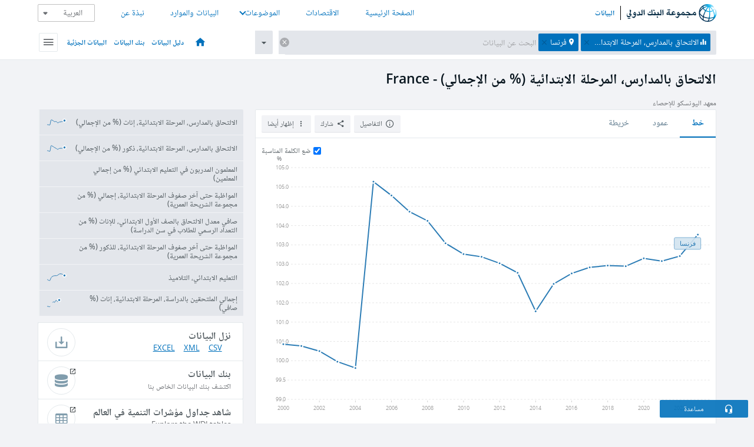

--- FILE ---
content_type: text/html; charset=utf-8
request_url: https://data.albankaldawli.org/indicator/SE.PRM.ENRR?locations=FR
body_size: 187093
content:
<!doctype html>
<html data-reactroot="" data-reactid="1" data-react-checksum="769243926"><head data-reactid="2"><meta charset="utf-8" data-reactid="3"/><title data-react-helmet="true" data-reactid="4">الالتحاق بالمدارس، المرحلة الابتدائية (% من الإجمالي) - France | Data</title><meta content="width=device-width, initial-scale=1, minimal-ui" name="viewport" data-reactid="5"/><meta content="IE=Edge" http-equiv="X-UA-Compatible" data-reactid="6"/><meta data-react-helmet="true" name="description" content="الالتحاق بالمدارس، المرحلة الابتدائية (% من الإجمالي) - France from The World Bank: Data" data-reactid="7"/><link href="/favicon.ico?v=1.1" rel="shortcut icon" data-reactid="8"/><meta name="google-site-verification" content="ByFDZmo3VoJURCHrA3WHjth6IAISYQEbe20bfzTPCPo" data-reactid="9"/><meta property="og:title" content="World Bank Open Data" data-reactid="10"/><meta property="og:description" content="Free and open access to global development data" data-reactid="11"/><meta property="og:image" content="https://data.worldbank.org/assets/images/logo-wb-header-en.svg" data-reactid="12"/><meta property="og:url" content="https://data.worldbank.org" data-reactid="13"/><meta property="og:site_name" content="World Bank Open Data" data-reactid="14"/><meta name="twitter:title" content="World Bank Open Data" data-reactid="15"/><meta name="twitter:description" content="Free and open access to global development data" data-reactid="16"/><meta name="twitter:image" content="https://data.worldbank.org/assets/images/logo-wb-header-en.svg" data-reactid="17"/><meta property="og:title" content="World Bank Open Data" data-reactid="18"/><meta property="og:description" content="Free and open access to global development data" data-reactid="19"/><meta property="og:image" content="https://data.worldbank.org/assets/images/logo-wb-header-en.svg" data-reactid="20"/><meta property="og:url" content="https://data.worldbank.org" data-reactid="21"/><meta property="og:site_name" content="World Bank Open Data" data-reactid="22"/><meta name="twitter:title" content="World Bank Open Data" data-reactid="23"/><meta name="twitter:description" content="Free and open access to global development data" data-reactid="24"/><meta name="twitter:image" content="https://data.worldbank.org/assets/images/logo-wb-header-en.svg" data-reactid="25"/><meta name="twitter:card" content="@worldbankdata" data-reactid="26"/><meta name="twitter:creator" content="@worldbankdata" data-reactid="27"/><link href="/dist/main-5609719b9db58fc95eb8.css" media="screen, projection" rel="stylesheet" type="text/css" data-reactid="28"/><script data-reactid="29">
  var wbgData = wbgData || {};

  wbgData.page = {
      pageInfo: {
          pageName: "",
          pageCategory: "",
          pageUid: "",
          pageFirstPub: "",
          pageLastMod: "",
          author: "",
          topicTag: "",
          subtopicTag: "",
          contentType: "",
          channel: "",
          webpackage: ""
      },
      sectionInfo: {
          siteSection: "",
          subsectionP2: "",
          subsectionP3: "",
          subsectionP4: "",
          subsectionP5: "",
      }
  }
  wbgData.site = {
      pageLoad: "N",
      siteInfo: {
          siteLanguage: "",
          siteCountry: "",
          siteEnv: "",
          siteType: "datamain",
          siteRegion: "",
          userIpaddressType: "",
      },
      techInfo: {
          cmsType: "",
          bussVPUnit: "",
          bussUnit: "",
          bussUserGroup: "",
          bussAgency: "",
      },
  }
</script><script src="https://assets.adobedtm.com/223f6e2cf7c9/3eb6c9b72a93/launch-7bc0cdc67098.min.js" async="" data-reactid="30"></script><link data-react-helmet="true" rel="canonical" href="https://data.albankaldawli.org/indicator/SE.PRM.ENRR?locations=FR" data-reactid="31"/><link data-react-helmet="true" rel="alternate" href="https://data.worldbank.org/indicator/SE.PRM.ENRR?locations=FR" hreflang="en" data-reactid="32"/><link data-react-helmet="true" rel="alternate" href="https://datos.bancomundial.org/indicador/SE.PRM.ENRR?locations=FR" hreflang="es" data-reactid="33"/><link data-react-helmet="true" rel="alternate" href="https://donnees.banquemondiale.org/indicateur/SE.PRM.ENRR?locations=FR" hreflang="fr" data-reactid="34"/><link data-react-helmet="true" rel="alternate" href="https://data.worldbank.org.cn/indicator/SE.PRM.ENRR?locations=FR" hreflang="zh" data-reactid="35"/></head><body data-reactid="36"><span style="padding-top:15px;" data-reactid="37"><!--[if lte IE 9]><p>It seems you are using an older browser. This site is optimized for modern browsers. Please upgrade to a modern browser for the best experience.<![endif]--></span><div id="app" data-reactid="38"><div class="" data-reactroot="" data-reactid="1" data-react-checksum="-1186756515"><div data-reactid="2"><div class="right-to-left" data-reactid="3"><div class="" style="opacity:1;-webkit-transition:0.4s opacity;transition:0.4s opacity;-webkit-transition-delay:0s;transition-delay:0s;" data-reactid="4"><div class="" style="display:none;position:fixed;top:0;left:0;width:40%;max-width:100% !important;height:2px;box-shadow:1px 1px 1px rgba(0,0,0,0.4);border-radius:0 1px 1px 0;-webkit-transition:0.4s width, 0.4s background-color;transition:0.4s width, 0.4s background-color;background-color:#0071BC;" data-reactid="5"></div></div><header class="border-bottom" id="header" data-reactid="6"><div class="wrapper" data-reactid="7"><div data-reactid="8"><a class="logo" href="http://www.albankaldawli.org" target="_blank" data-reactid="9"><img alt="The World Bank" src="/assets/images/logo-wb-header-ar.svg" data-reactid="10"/></a><a class="datalink" href="/" data-reactid="11">البيانات</a></div><div class="tail-container" data-reactid="12"><div class="tab-switcher-container" data-reactid="13"><div class="tab-switcher-item-container " data-reactid="14"><a href="/" data-reactid="15">الصفحة الرئيسية</a></div><div class="tab-switcher-item-container " data-reactid="16"><a href="https://data360.worldbank.org/en/economies" target="_blank" rel="noopener noreferrer" data-reactid="17">الاقتصادات</a></div><div class="tab-switcher-item-container " data-reactid="18"><a class="tab-switcher-1 tab-switcher-themes " href="#" data-reactid="19">الموضوعات</a></div><div class="tab-switcher-item-container " data-reactid="20"><a href="https://data360.worldbank.org/en/search" target="_blank" rel="noopener noreferrer" data-reactid="21">البيانات والموارد</a></div><div class="tab-switcher-item-container " data-reactid="22"><a href="https://data360.worldbank.org/en/about" target="_blank" rel="noopener noreferrer" data-reactid="23">نبذة عن</a></div></div><select class="dropdown" data-reactid="24"><option value="https://data.worldbank.org/indicator/SE.PRM.ENRR?locations=FR" data-reactid="25">English</option><option value="https://datos.bancomundial.org/indicador/SE.PRM.ENRR?locations=FR" data-reactid="26">Español</option><option value="https://donnees.banquemondiale.org/indicateur/SE.PRM.ENRR?locations=FR" data-reactid="27">Français</option><option value="https://data.albankaldawli.org/indicator/SE.PRM.ENRR?locations=FR" data-reactid="28">العربية</option><option value="https://data.worldbank.org.cn/indicator/SE.PRM.ENRR?locations=FR" data-reactid="29">中文</option></select></div></div></header><div data-reactid="30"><nav id="nav" class="" data-reactid="31"><div class="wrapper" data-reactid="32"><div class="search" data-reactid="33"><div class="multiSelector-container " data-reactid="34"><div class="search-bar multiSelector " data-reactid="35"><div class="selector-box" data-reactid="36"><div class="scroll-box" data-reactid="37"><span class="indicator" data-reactid="38"><!-- react-text: 39 -->الالتحاق بالمدارس، المرحلة الابتدائية (% من الإجمالي)<!-- /react-text --><button data-reactid="40"></button></span><span class="location" data-reactid="41"><!-- react-text: 42 -->فرنسا<!-- /react-text --><button data-reactid="43"></button></span><input type="text" autocapitalize="off" autocomplete="off" autocorrect="off" id="selector" placeholder="البحث عن البيانات" spellcheck="false" tabindex="0" value="" class="" data-reactid="44"/></div></div><button class="clear" data-reactid="45"></button><button class="" data-reactid="46"></button><div class="dropdownBox " data-reactid="47"><div class="control" data-reactid="48"><button class="close button secondary" data-reactid="49">Close</button></div><p data-reactid="50"><span data-reactid="51">تصفح مؤشرات التنمية العالمية حسب</span><a class="country" href="/country" data-reactid="52"><span data-reactid="53">الدولة</span></a><span data-reactid="54">أو</span><a href="/indicator" data-reactid="55"><span data-reactid="56">المؤشر</span></a></p></div></div></div></div><nav class="links" data-reactid="57"><a class="nav-item datapage" href="/" data-reactid="58"></a><a class="nav-item" href="http://databank.albankaldawli.org/data/home.aspx" target="false" data-reactid="59">دليل البيانات</a><a class="nav-item" href="http://microdata.worldbank.org/index.php/home" target="false" data-reactid="60">بنك البيانات</a><a class="nav-item" href="https://datacatalog.worldbank.org" target="false" data-reactid="61">البيانات الجزئية</a><div class="megamenu" data-reactid="62"><button class="menu" id="navBarMenu" data-reactid="63"><span data-reactid="64">Menu</span></button><div class="menuContainer" data-reactid="65"><div class="box" data-reactid="66"><ul class="featured" data-reactid="67"><li data-reactid="68"><a href="http://microdata.worldbank.org/index.php/home" target="_blank" data-reactid="69">Microdata</a></li><li data-reactid="70"><a href="http://datacatalog.worldbank.org" target="_blank" data-reactid="71">Data Catalog</a></li><li data-reactid="72"><a href="http://databank.worldbank.org/data/home.aspx" target="_blank" data-reactid="73"><span data-reactid="74">بنك البيانات</span></a></li></ul><div class="wrapper " data-reactid="75"><div class="dropdownBox" data-reactid="76"><span data-reactid="77">تصفح مؤشرات التنمية العالمية حسب</span><a class="country" href="/country" data-reactid="78"><span data-reactid="79">الدولة</span></a><a href="/indicator" data-reactid="80"><span data-reactid="81">المؤشر</span></a></div><div class="colGroup" data-reactid="82"><ul class="col" data-reactid="83"><li class="hasItem" data-reactid="84"><a href="/about" data-reactid="85">عرض عام</a><ul data-reactid="86"><li data-reactid="87"><a href="/about/get-started" data-reactid="88">ابدأ</a></li><li data-reactid="89"><a href="http://data.worldbank.org/about/faq" data-reactid="90">أسئلة شائعة(en)</a></li><li data-reactid="91"><a href="http://datahelpdesk.worldbank.org" data-reactid="92">مساعدة(en)</a></li><li data-reactid="93"><a href="/about/contact" data-reactid="94">الاتصال</a></li></ul></li></ul><ul class="col" data-reactid="95"><li class="hasItem" data-reactid="96"><a href="/about/data-programs" data-reactid="97">برامج البيانات</a><ul data-reactid="98"><li data-reactid="99"><a href="/about/data-programs#statcap" data-reactid="100">تحسين القدرات الإحصائية</a></li><li data-reactid="101"><a href="/about/data-programs#icp" data-reactid="102">برنامج المقارنة الدولية وتعادل القوة الشرائية</a></li><li data-reactid="103"><a href="http://data.worldbank.org/about/data-programs#ihsn" data-reactid="104">(en)الشبكة الدولة لاستبيانات الأسرة</a></li><li data-reactid="105"><a href="/about/data-programs#jedh" data-reactid="106">المركز المشترك للديون الخارجية</a></li><li data-reactid="107"><a href="http://opendatatoolkit.worldbank.org" data-reactid="108">أدوات البيانات الحكومية المفتوحة</a></li><li data-reactid="109"><a href="/about/data-programs#qeds" data-reactid="110">الإحصاءات الفصلية للديون الخارجية</a></li><li data-reactid="111"><a href="/about/data-programs#statcap" data-reactid="112">الصندوق الاستئماني لبناء القدرات الاحصائية</a></li></ul></li></ul><ul class="col" data-reactid="113"><li class="hasItem" data-reactid="114"><a href="/products" data-reactid="115">المنتجات </a><ul data-reactid="116"><li data-reactid="117"><a href="http://datatopics.worldbank.org/world-development-indicators" data-reactid="118">مؤشرات التنمية في العالم(en)</a></li><li data-reactid="119"><a href="https://www.worldbank.org/en/programs/debt-statistics/ids/products" data-reactid="120">الاحصاءات الدولية للديون (en)</a></li><li data-reactid="121"><a href="/products/data-books" data-reactid="122">كتب وتقارير أخرى</a></li><li data-reactid="123"><a href="https://datahelpdesk.worldbank.org/knowledgebase/articles/906519" data-reactid="124">البلد و مجموعات الإقراض(en)</a></li><li data-reactid="125"><a href="http://data.worldbank.org/products/tools" data-reactid="126">بوابات وأدوات البيانات(en)</a></li></ul></li></ul><ul class="col" data-reactid="127"><li data-reactid="128"><a href="http://datatopics.worldbank.org/sdgs" data-reactid="129">أهداف التنمية</a></li><li data-reactid="130"><a href="/summary-terms-of-use" data-reactid="131">شروط الاستخدام</a></li><li data-reactid="132"><a href="https://datahelpdesk.worldbank.org/knowledgebase/articles/889386" data-reactid="133">للمبرمجين</a></li></ul></div></div></div></div></div></nav></div></nav></div><div class="wrapper" id="main" data-reactid="134"><!-- react-text: 135 --><!-- /react-text --><!-- react-empty: 136 --><article class="card indicator" id="mainChart" data-reactid="137"><span data-reactid="138"></span><div class="cardheader" data-reactid="139"><a href="/indicator/SE.PRM.ENRR" data-reactid="140"><h1 data-reactid="141">الالتحاق بالمدارس، المرحلة الابتدائية (% من الإجمالي) - France</h1></a><div class="sources-org" data-reactid="142"><span data-reactid="143"><span data-reactid="144">معهد اليونسكو للإحصاء</span></span></div></div><section class="body" data-reactid="145"><nav class="tabs" data-reactid="146"><div class="tab-item" data-reactid="147"><a class="active" data-reactid="148"><span data-reactid="149">خط</span></a><a class="" data-reactid="150"><span data-reactid="151">عمود</span></a><a data-reactid="152"><span data-reactid="153">خريطة</span></a></div><div class="buttons" data-reactid="154"><span style="position:relative;z-index:4;" data-reactid="155"><button class="button secondary more" id="ContextualDropdown" data-reactid="156"><span data-reactid="157">إظهار أيضا</span></button><ul class="ContextualDropdownBox" style="display:none;" data-reactid="158"><li class="selected" id="default" data-reactid="159">لا شيء</li><li class="" id="aggregate" data-reactid="160">الاجماليات</li><li class="" id="region" data-reactid="161">نفس المنطقة</li><li class="" id="similar" data-reactid="162">قيم مشابهة</li><li class="" id="max" data-reactid="163">أعلى القيم</li><li class="" id="min" data-reactid="164">أدنى القيم</li></ul></span><button class="button secondary share" style="display:inline-block;" data-reactid="165"><span data-reactid="166">شارك</span></button><button class="button secondary openinnew" data-reactid="167"><span data-reactid="168">التفاصيل</span></button></div></nav><div class="view chart" data-reactid="169"><div class="label" data-reactid="170"><label data-reactid="171"><span data-reactid="172">ضع الكلمة المناسبة </span></label><input type="checkbox" checked="" data-reactid="173"/></div><img class="placeholder" src="/assets/images/placeholder.png" data-reactid="174"/><div class="d3-chart spinning" data-reactid="175"></div></div><footer class="controls" data-reactid="176"><div data-reactid="177"><div class="show-desktop" data-reactid="178"><span class="range year" data-reactid="179"><p data-reactid="180"><b data-reactid="181">2000</b><!-- react-text: 182 --> - <!-- /react-text --><b data-reactid="183">2023</b></p><div style="position:relative;" class="newSlider" data-reactid="184"><div class="bar bar-0" style="position:absolute;will-change:;left:0;right:0;" data-reactid="185"></div><div class="bar bar-1" style="position:absolute;will-change:;left:0;right:0;" data-reactid="186"></div><div class="bar bar-2" style="position:absolute;will-change:;left:0;right:0;" data-reactid="187"></div><div class="handle handle-0 " style="position:absolute;will-change:;z-index:1;left:0px;" data-reactid="188"></div><div class="handle handle-1 " style="position:absolute;will-change:;z-index:2;left:0px;" data-reactid="189"></div></div></span></div><div class="hide-desktop" data-reactid="190"><div data-reactid="191"><span class="select year" data-reactid="192"><select data-reactid="193"><option value="2023" data-reactid="194">2023</option><option value="2022" data-reactid="195">2022</option><option value="2021" data-reactid="196">2021</option><option value="2020" data-reactid="197">2020</option><option value="2019" data-reactid="198">2019</option><option value="2018" data-reactid="199">2018</option><option value="2017" data-reactid="200">2017</option><option value="2016" data-reactid="201">2016</option><option value="2015" data-reactid="202">2015</option><option value="2014" data-reactid="203">2014</option><option value="2013" data-reactid="204">2013</option><option value="2012" data-reactid="205">2012</option><option value="2011" data-reactid="206">2011</option><option value="2010" data-reactid="207">2010</option><option value="2009" data-reactid="208">2009</option><option value="2008" data-reactid="209">2008</option><option value="2007" data-reactid="210">2007</option><option value="2006" data-reactid="211">2006</option><option value="2005" data-reactid="212">2005</option><option value="2004" data-reactid="213">2004</option><option value="2003" data-reactid="214">2003</option><option value="2002" data-reactid="215">2002</option><option value="2001" data-reactid="216">2001</option><option selected="" value="2000" data-reactid="217">2000</option></select></span><span class="select year" data-reactid="218"><select data-reactid="219"><option selected="" value="2023" data-reactid="220">2023</option><option value="2022" data-reactid="221">2022</option><option value="2021" data-reactid="222">2021</option><option value="2020" data-reactid="223">2020</option><option value="2019" data-reactid="224">2019</option><option value="2018" data-reactid="225">2018</option><option value="2017" data-reactid="226">2017</option><option value="2016" data-reactid="227">2016</option><option value="2015" data-reactid="228">2015</option><option value="2014" data-reactid="229">2014</option><option value="2013" data-reactid="230">2013</option><option value="2012" data-reactid="231">2012</option><option value="2011" data-reactid="232">2011</option><option value="2010" data-reactid="233">2010</option><option value="2009" data-reactid="234">2009</option><option value="2008" data-reactid="235">2008</option><option value="2007" data-reactid="236">2007</option><option value="2006" data-reactid="237">2006</option><option value="2005" data-reactid="238">2005</option><option value="2004" data-reactid="239">2004</option><option value="2003" data-reactid="240">2003</option><option value="2002" data-reactid="241">2002</option><option value="2001" data-reactid="242">2001</option><option value="2000" data-reactid="243">2000</option></select></span></div></div></div></footer></section><aside class="sidebar" data-reactid="244"><div data-reactid="245"><div class="featured-indicators" data-reactid="246"><ul class="chart-list" data-reactid="247"><li data-reactid="248"><a href="/indicator/SE.PRM.ENRR.FE?locations=FR" data-reactid="249"><span class="name" data-reactid="250">الالتحاق بالمدارس، المرحلة الابتدائية، إناث (% من الإجمالي)</span><div class="chart" data-reactid="251"><img class="placeholder" src="/assets/images/placeholder.png" data-reactid="252"/><div class="d3-chart spinning" data-reactid="253"></div></div></a></li><li data-reactid="254"><a href="/indicator/SE.PRM.ENRR.MA?locations=FR" data-reactid="255"><span class="name" data-reactid="256">الالتحاق بالمدارس، المرحلة الابتدائية، ذكور (% من الإجمالي)</span><div class="chart" data-reactid="257"><img class="placeholder" src="/assets/images/placeholder.png" data-reactid="258"/><div class="d3-chart spinning" data-reactid="259"></div></div></a></li><li data-reactid="260"><a href="/indicator/SE.PRM.TCAQ.ZS?locations=FR" data-reactid="261"><span class="name" data-reactid="262">المعلمون المدربون في التعليم الابتدائي (% من إجمالي المعلمين)</span><div class="chart" data-reactid="263"><img class="placeholder" src="/assets/images/placeholder.png" data-reactid="264"/><div class="d3-chart spinning" data-reactid="265"></div></div></a></li><li data-reactid="266"><a href="/indicator/SE.PRM.PRSL.ZS?locations=FR" data-reactid="267"><span class="name" data-reactid="268">المواظبة حتى آخر صفوف المرحلة الابتدائية، إجمالي (% من مجموعة الشريحة العمرية)</span><div class="chart" data-reactid="269"><img class="placeholder" src="/assets/images/placeholder.png" data-reactid="270"/><div class="d3-chart spinning" data-reactid="271"></div></div></a></li><li data-reactid="272"><a href="/indicator/SE.PRM.NINT.FE.ZS?locations=FR" data-reactid="273"><span class="name" data-reactid="274">صافي معدل الالتحاق بالصف الأول الابتدائي، للإناث (% من التعداد الرسمي للطلاب في سن الدراسة)</span><div class="chart" data-reactid="275"><img class="placeholder" src="/assets/images/placeholder.png" data-reactid="276"/><div class="d3-chart spinning" data-reactid="277"></div></div></a></li><li data-reactid="278"><a href="/indicator/SE.PRM.PRSL.MA.ZS?locations=FR" data-reactid="279"><span class="name" data-reactid="280">المواظبة حتى آخر صفوف المرحلة الابتدائية، للذكور (% من مجموعة الشريحة العمرية)</span><div class="chart" data-reactid="281"><img class="placeholder" src="/assets/images/placeholder.png" data-reactid="282"/><div class="d3-chart spinning" data-reactid="283"></div></div></a></li><li data-reactid="284"><a href="/indicator/SE.PRM.ENRL?locations=FR" data-reactid="285"><span class="name" data-reactid="286">التعليم الابتدائي، التلاميذ</span><div class="chart" data-reactid="287"><img class="placeholder" src="/assets/images/placeholder.png" data-reactid="288"/><div class="d3-chart spinning" data-reactid="289"></div></div></a></li><li data-reactid="290"><a href="/indicator/SE.PRM.TENR.FE?locations=FR" data-reactid="291"><span class="name" data-reactid="292">إجمالي الملتحقين بالدراسة، المرحلة الابتدائية، إناث (% صافي)</span><div class="chart" data-reactid="293"><img class="placeholder" src="/assets/images/placeholder.png" data-reactid="294"/><div class="d3-chart spinning" data-reactid="295"></div></div></a></li></ul></div><div class="buttonGroup" data-reactid="296"><div class="btn-item download" data-reactid="297"><h4 data-reactid="298"><span data-reactid="299">نزل البيانات</span></h4><p data-reactid="300"><a href="https://api.worldbank.org/v2/ar/indicator/SE.PRM.ENRR?downloadformat=csv" data-reactid="301">CSV</a><a href="https://api.worldbank.org/v2/ar/indicator/SE.PRM.ENRR?downloadformat=xml" data-reactid="302">XML</a><a href="https://api.worldbank.org/v2/ar/indicator/SE.PRM.ENRR?downloadformat=excel" data-reactid="303">EXCEL</a></p></div><a class="btn-item databank" href="http://databank.albankaldawli.org/data/reports.aspx?source=2&amp;series=SE.PRM.ENRR&amp;country=FRA" target="_blank" data-reactid="304"><h4 data-reactid="305"><span data-reactid="306">بنك البيانات</span></h4><p data-reactid="307"><span data-reactid="308">اكتشف بنك البيانات الخاص بنا</span></p></a></div></div><a class="btn-item tables" href="http://wdi.worldbank.org/table/2.8" target="_blank" data-reactid="309"><h4 data-reactid="310"><span data-reactid="311">شاهد جداول مؤشرات التنمية في العالم</span></h4><p data-reactid="312"><span data-reactid="313">Explore the WDI tables.</span></p></a></aside></article><div data-reactid="314"><span data-reactid="315"><article class="details card" data-reactid="316"><h2 data-reactid="317">البلدان والاقتصادات المختارة</h2><div data-reactid="318"><div data-reactid="319"><!-- react-text: 320 --><!-- /react-text --><section class="body" data-reactid="321"><div class="infinite" data-reactid="322"><div class="item title" data-reactid="323"><div class="th country ascendant" data-reactid="324"><span data-reactid="325">اسم الدولة</span></div><div class="th most_recent_year" data-customlink="ss:body content" data-reactid="326"><span data-reactid="327">أحدث سنة</span></div><div class="th most_recent_value" data-customlink="ss:body content" data-reactid="328"><span data-reactid="329">أحدث قيمة</span></div><div class="th sparkline" data-reactid="330"></div></div></div></section></div></div></article><article class="details card" data-reactid="331"><h2 data-reactid="332"> جميع البلدان والاقتصادات</h2><div data-reactid="333"><div data-reactid="334"><!-- react-text: 335 --><!-- /react-text --><section class="body" data-reactid="336"><div class="infinite" data-reactid="337"><div class="item title" data-reactid="338"><div class="th country ascendant" data-reactid="339"><span data-reactid="340">اسم الدولة</span></div><div class="th most_recent_year" data-customlink="ss:body content" data-reactid="341"><span data-reactid="342">أحدث سنة</span></div><div class="th most_recent_value" data-customlink="ss:body content" data-reactid="343"><span data-reactid="344">أحدث قيمة</span></div><div class="th sparkline" data-reactid="345"></div></div></div></section></div></div></article></span></div></div><div id="hf_footer_wrapper" data-reactid="346"><div class="right-bottom" data-reactid="347"><a class="help-improve" href="http://goo.gl/forms/Hw4zfOQufm" target="_blank" data-reactid="348"><span data-reactid="349">تساعدنا في تحسين هذا الموقع</span></a><button class="fixed-button" data-reactid="350"><span data-reactid="351">مساعدة</span></button></div><div class="wrapper" data-reactid="352"><ul class="_bottom" data-reactid="353"><li class="_bottom_logo" data-reactid="354"><a href="http://www.albankaldawli.org/" target="_blank" data-reactid="355"><img src="/assets/images/logo-wbg-footer-ar.svg" data-reactid="356"/></a></li><li class="_ibrd" data-reactid="357"><a href="http://www.albankaldawli.org/ar/about/what-we-do/brief/ibrd" target="_blank" data-reactid="358">البنك الدولي للإنشاء والتعمير</a></li><li data-reactid="359"><a href="http://www.albankaldawli.org/ida" target="_blank" data-reactid="360">المؤسسة الدولية للتنمية</a></li><li data-reactid="361"><a href="http://www.ifc.org/arabic" target="_blank" data-reactid="362">مؤسسة التمويل الدولية</a></li><li data-reactid="363"><a href="http://www.miga.org" target="_blank" data-reactid="364">الوكالة الدولية لضمان الاستثمار</a></li><li data-reactid="365"><a href="http://icsid.worldbank.org" target="_blank" data-reactid="366">المركز الدولي لتسوية منازعات الاستثمار</a></li><li class="_bottom_social" data-reactid="367"><div class="social-container" data-reactid="368"><a href="https://www.facebook.com/worldbank/" data-reactid="369"><img alt="World Bank Facebook" src="/media/social/facebook.svg" data-reactid="370"/></a><a href="https://x.com/worldbankdata" data-reactid="371"><img alt="World Bank Twitter" src="/media/social/twitter.svg" data-reactid="372"/></a><a href="https://github.com/worldbank" data-reactid="373"><img alt="World Bank Github" src="/media/social/github.svg" data-reactid="374"/></a><a href="https://www.linkedin.com/showcase/world-bank-development-economics/posts/?feedView=all" data-reactid="375"><img alt="World Bank Linkedin" src="/media/social/linkedin.svg" data-reactid="376"/></a></div></li></ul><div class="_bottom_left" data-reactid="377"><ul data-reactid="378"><li data-reactid="379"><a href="http://www.albankaldawli.org/ar/about/legal" target="_blank" data-reactid="380">قانوني</a></li><li data-reactid="381"><a href="http://www.albankaldawli.org/ar/access-to-information" target="_blank" data-reactid="382">الحصول على المعلومات</a></li><li data-reactid="383"><a href="http://www.albankaldawli.org/jobs" target="_blank" data-reactid="384">الوظائف</a></li><li class="_last" data-reactid="385"><a href="http://www.albankaldawli.org/contact" target="_blank" data-reactid="386">الاتصال</a></li></ul><div class="_copyright" data-reactid="387"><!-- react-text: 388 -->© <!-- /react-text --><!-- react-text: 389 -->2026<!-- /react-text --><!-- react-text: 390 --> مجموعة البنك الدولي، جميع الحقوق محفوظة.<!-- /react-text --></div></div><div class="_bottom_right" data-reactid="391"><a href="http://www.albankaldawli.org/ar/about/unit/integrity-vice-presidency/report-an-allegation" target="_blank" data-reactid="392"><div data-reactid="393">للإبلاغ عن الاحتيال والفساد</div></a></div></div></div></div></div></div></div><script data-reactid="39">window.__data=["^ ","cache",["^ ","banner",["^ ","$type","atom","value",["^ ","fr","<div id=\"wb_banner\"><span class=\"wb_banner_text\">COVID-19 : Comment le Groupe de la Banque mondiale aide-t-il les pays à faire face à la pandémie ?  <a class=\"btn-schedule\" href=\"https://www.banquemondiale.org/fr/who-we-are/news/coronavirus-covid19?intcid=wbw_xpl_banner_fr_ext_Covid19\">Suivez notre actualité</a></p>\r\n</span><span class=\"wb_banner_descr\"></span><input type=\"button\" value=\"Close\" onclick=\"wb_close();\" /></div>","en","<div id=\"wb_banner\"><span class=\"wb_banner_text\"><p>Learn how the World Bank Group is helping countries with COVID-19 (coronavirus). <a class=\"btn-schedule\" href=\"https://www.worldbank.org/en/who-we-are/news/coronavirus-covid19?intcid=wbw_xpl_banner_en_ext_Covid19\">Find Out </a></p></span><span class=\"wb_banner_descr\"></span><input type=\"button\" value=\"Close\" onclick=\"wb_close();\" /></div>","pt",null,"ar","<div id=\"wb_banner\"><span class=\"wb_banner_text\"><p>تعرّف كيف تدعم مجموعة البنك الدولي البلدان المتأثرة بتفشِّي فيروس كورونا (COVID-19). <a class=\"btn-schedule\" href=\"https://www.albankaldawli.org/ar/who-we-are/news/coronavirus-covid19?intcid=wbw_xpl_banner_ar_ext_Covid19\"> للمزيد  </a></p>\r\n</span><span class=\"wb_banner_descr\"></span><input type=\"button\" value=\"Close\" onclick=\"wb_close();\" /></div>","display",true,"es","<div id=\"wb_banner\"><span class=\"wb_banner_text\"><p>Coronavirus: La respuesta del Grupo Banco Mundial ante la emergencia mundial de hacer frente a la pandemia. <a class=\"btn-schedule\" href=\"https://www.bancomundial.org/es/who-we-are/news/coronavirus-covid19?intcid=wbw_xpl_banner_es_ext_Covid19\">Sepa más</a></p></span><span class=\"wb_banner_descr\"></span><input type=\"button\" value=\"Close\" onclick=\"wb_close();\" /></div>"]],"countryMeta",["^ ","FR",["^ ","adminregion",["^ ","^2","atom"],"ar",["^ ","^2","atom","^3",["^ ","name","فرنسا","capital","باريس"]],"en",["^ ","^2","atom","^3",["^ ","Vitalregistrationcomplete","Yes","PPPsurveyyear","Rolling surveys (annual estimation)","SourceofmostrecentIncomeandexpendituredata","Income survey (IS), 2015","BalanceofPaymentsManualinuse","BPM6","CurrencyUnit","Euro","Latestindustrialdata","2014","Region","Europe & Central Asia","LongName","French Republic","IMFdatadisseminationstandard","Special Data Dissemination Standard Plus (SDDS Plus)","Othergroups","Euro area","Latesthouseholdsurvey","World Health Survey 2003","SpecialNotes","The following irrevocable euro conversion rate was adopted by the EU Council on January 1, 1999: 1 euro = 6.55957 French franc. Please note that historical data before 1999 are not actual euros and are not comparable or suitable for aggregation across countries.","GovernmentAccountingconcept","Consolidated central government","Nationalaccountsbaseyear","Original chained constant price data are rescaled.","Systemoftrade","Special trade system","SNApricevaluation","Value added at basic prices (VAB)","^7","France","SystemofNationalAccounts","Country uses the 2008 System of National Accounts methodology","Latestpopulationcensus","2016","2-alphacode","FR","Nationalaccountsreferenceyear","2020","TableName","France","Latestagriculturalcensus","2010","Latesttradedata","2018","IncomeGroup","High income","^8","Paris","WB-2code","FR","ShortName","France","financeName","France"]],"id",["^ ","^2","atom","^3","FRA"],"incomelevel",["^ ","^2","atom","^3","XD"],"locationType",["^ ","^2","atom","^3","country"],"locations",["^ ","^2","atom"],"^7",["^ ","^2","atom","^3","France"],"region",["^ ","^2","atom","^3","Z7"]]],"indicatorMeta",["^ ","SE.PRM.ENRR",["^ ","License_Type",["^ ","^2","atom","^3","CC BY-4.0"],"License_URL",["^ ","^2","atom","^3","https://datacatalog.worldbank.org/public-licenses#cc-by"],"WDITable",["^ ","^2","atom","^3","2.8"],"ar",["^ ","^2","atom","^3",["^ ","fullname","الالتحاق بالمدارس، المرحلة الابتدائية (% من الإجمالي)","sourceOrganization","معهد اليونسكو للإحصاء","shortname","الالتحاق بالمدارس، المرحلة الابتدائية","sourceNote","نسبة الالتحاق الإجمالي. مرحلة التعليم الابتدائي. هو إجمالي عدد التلاميذ الملتحقين بالتعليم الابتدائي، بصرف النظر عن السن، معبرا عنه كنسبة مئوية من السكان في السن الرسمي للالتحاق بالتعليم الابتدائي. ويمكن أن تتجاوز نسبة الالتحاق الإجمالي 100 في المائة بسبب قيد الأطفال الذين تخطوا العمر المدرسي المقرر والأطفال الذين لم يبلغوا العمر المدرسي المقرر في سن متأخرة أو مبكرة و / أو بسبب إعادتهم الصفوف."]],"decimal",["^ ","^2","atom","^3",0],"description",["^ ","^2","atom"],"^11",["^ ","^2","atom","^3","School enrollment, primary (% gross)"],"id",["^ ","^2","atom","^3","SE.PRM.ENRR"],"last_year",["^ ","^2","atom","^3",[2024,["BD","TG","GE","CU","GD","LB","MA","DZ","ET","SB","KH","AE","TH","T2","MV","TV","LC","BF","ID","HN","ZW","ZT","HK","NR","SC","BB","GY","CI","RW","MW","MU","SM","T6","FM","TZ","VN","AZ","PK","T4","BH","GI","T5","EG","TC","MR","LA","GM","GT","PH","IN","JO","MD","SA","TO","SV","SL","WS","VE","VG","FJ","BZ","VU","MH","XG","AM","TD","KY","SS","CN","SN","BY","UA","DO","UZ","MN","NE","T7","TJ","MG","MY","PR","TM","AW","KI","AL","KG","MO","CM","KM","MC","BT","SY","DM","NP","NA","LS","PY","KZ","ZM","AD","BS"]]],"relatedIndicators",["^ ","^2","atom","^3",["SE.PRM.ENRR.FE","SE.PRM.ENRR.MA","SE.PRM.TCAQ.ZS","SE.PRM.PRSL.ZS","SE.PRM.NINT.FE.ZS","SE.PRM.PRSL.MA.ZS","SE.PRM.ENRL","SE.PRM.TENR.FE","SE.PRM.TCAQ.MA.ZS"]],"^13",["^ ","^2","atom","^3","School enrollment, primary"],"source",["^ ","^2","atom","^3","2"],"^14",["^ ","^2","atom","^3","Gross enrollment ratio is the ratio of total enrollment, regardless of age, to the population of the age group that officially corresponds to the level of education shown. Primary education provides children with basic reading, writing, and mathematics skills along with an elementary understanding of such subjects as history, geography, natural science, social science, art, and music."],"^12",["^ ","^2","atom","^3","Data API, UN Educational, Scientific and Cultural Organization (UNESCO), uri: https://databrowser.uis.unesco.org/resources, note: The data are obtained through the UIS API.  Detailed documentation is available at: https://api.uis.unesco.org/api/public/documentation/, publisher: UNESCO Institute for Statistics (UIS), type: Bulk file (csv), date accessed: 2025-09-22, date published: 2025-09"],"sourceURL",["^ ","^2","atom","^3","https://databrowser.uis.unesco.org/resources"],"topics",["^ ","^2","atom","^3",[["^ ","id","4","^3","Education "]]],"unit",["^ ","^2","atom","^3","percent"]],"SE.PRM.ENRR.FE",["^ ","^Z",["^ ","^2","atom","^3","CC BY-4.0"],"^[",["^ ","^2","atom","^3","https://datacatalog.worldbank.org/public-licenses#cc-by"],"^10",["^ ","^2","atom"],"ar",["^ ","^2","atom","^3",["^ ","^11","الالتحاق بالمدارس، المرحلة الابتدائية، إناث (% من الإجمالي)","^12","معهد اليونسكو للإحصاء","^13","الالتحاق بالمدارس، المرحلة الابتدائية، إناث","^14","نسبة الالتحاق الإجمالي. مرحلة التعليم الابتدائي. الإناث - هي إجمالي عدد التلميذات الملتحقات بالتعليم الابتدائي، بصرف النظر عن السن، معبرا عنه كنسبة مئوية من الإناث في السن الرسمي للالتحاق بالتعليم الابتدائي. ويمكن أن تتجاوز نسبة الالتحاق الإجمالي 100 في المائة بسبب قيد الأطفال الذين تخطوا العمر المدرسي المقرر والأطفال الذين لم يبلغوا العمر المدرسي المقرر في سن متأخرة أو مبكرة و / أو بسبب إعادتهم الصفوف."]],"^15",["^ ","^2","atom","^3",0],"^16",["^ ","^2","atom"],"^11",["^ ","^2","atom","^3","School enrollment, primary, female (% gross)"],"id",["^ ","^2","atom","^3","SE.PRM.ENRR.FE"],"^17",["^ ","^2","atom","^3",[2024,["BD","TG","GE","CU","GD","LB","MA","DZ","ET","SB","KH","AE","TH","T2","MV","TV","LC","BF","ID","HN","ZW","ZT","HK","NR","SC","BB","GY","CI","RW","MW","MU","SM","T6","FM","TZ","VN","AZ","PK","T4","BH","GI","T5","EG","TC","MR","LA","GM","GT","PH","IN","JO","MD","SA","TO","SV","SL","WS","VE","VG","FJ","BZ","VU","MH","XG","AM","TD","KY","SS","CN","SN","BY","DO","UZ","MN","NE","T7","TJ","MG","MY","PR","TM","AW","KI","AL","KG","MO","CM","KM","MC","BT","SY","DM","NP","NA","LS","PY","KZ","ZM","AD","BS"]]],"^18",["^ ","^2","atom","^3",["SE.PRM.ENRR","SE.PRM.ENRR.MA","SE.PRM.TCAQ.ZS","SE.PRM.PRSL.ZS","SE.PRM.NINT.FE.ZS","SE.PRM.PRSL.MA.ZS","SE.PRM.ENRL","SE.PRM.TENR.FE","SE.PRM.TCAQ.MA.ZS"]],"^13",["^ ","^2","atom","^3","School enrollment, primary, female"],"^19",["^ ","^2","atom","^3","2"],"^14",["^ ","^2","atom","^3","Gross enrollment ratio is the ratio of total enrollment, regardless of age, to the population of the age group that officially corresponds to the level of education shown. Primary education provides children with basic reading, writing, and mathematics skills along with an elementary understanding of such subjects as history, geography, natural science, social science, art, and music."],"^12",["^ ","^2","atom","^3","Data API, UN Educational, Scientific and Cultural Organization (UNESCO), uri: https://databrowser.uis.unesco.org/resources, note: The data are obtained through the UIS API.  Detailed documentation is available at: https://api.uis.unesco.org/api/public/documentation/, publisher: UNESCO Institute for Statistics (UIS), type: Bulk file (csv), date accessed: 2025-09-22, date published: 2025-09"],"^1:",["^ ","^2","atom","^3","https://databrowser.uis.unesco.org/resources"],"^1;",["^ ","^2","atom","^3",[["^ ","id","4","^3","Education "],["^ ","id","17","^3","Gender"]]],"^1<",["^ ","^2","atom","^3","percent"]],"SE.PRM.ENRR.MA",["^ ","^Z",["^ ","^2","atom","^3","CC BY-4.0"],"^[",["^ ","^2","atom","^3","https://datacatalog.worldbank.org/public-licenses#cc-by"],"^10",["^ ","^2","atom"],"ar",["^ ","^2","atom","^3",["^ ","^11","الالتحاق بالمدارس، المرحلة الابتدائية، ذكور (% من الإجمالي)","^12","معهد اليونسكو للإحصاء","^13","الالتحاق بالمدارس، المرحلة الابتدائية، ذكور","^14","نسبة الالتحاق الإجمالي. مرحلة التعليم الابتدائي. الذكور - هو إجمالي عدد التلاميذ الملتحقين بالتعليم الابتدائي، بصرف النظر عن السن، معبرا عنه كنسبة مئوية من الذكور في السن الرسمي للالتحاق بالتعليم الابتدائي. ويمكن أن تتجاوز نسبة الالتحاق الإجمالي 100 في المائة بسبب قيد الأطفال الذين تخطوا العمر المدرسي المقرر والأطفال الذين لم يبلغوا العمر المدرسي المقرر في سن متأخرة أو مبكرة و / أو بسبب إعادتهم الصفوف . "]],"^15",["^ ","^2","atom","^3",0],"^16",["^ ","^2","atom"],"^11",["^ ","^2","atom","^3","School enrollment, primary, male (% gross)"],"id",["^ ","^2","atom","^3","SE.PRM.ENRR.MA"],"^17",["^ ","^2","atom","^3",[2024,["BD","TG","GE","CU","GD","LB","MA","DZ","ET","SB","KH","AE","TH","T2","MV","TV","LC","BF","ID","HN","ZW","ZT","HK","NR","SC","BB","GY","CI","RW","MW","MU","SM","T6","FM","TZ","VN","AZ","PK","T4","BH","GI","T5","EG","TC","MR","LA","GM","GT","PH","IN","JO","MD","SA","TO","SV","SL","WS","VE","VG","FJ","BZ","VU","MH","XG","AM","TD","KY","SS","CN","SN","BY","DO","UZ","MN","NE","T7","TJ","MG","MY","PR","TM","AW","KI","AL","KG","MO","CM","KM","MC","BT","SY","DM","NP","NA","LS","PY","KZ","ZM","AD","BS"]]],"^18",["^ ","^2","atom","^3",["SE.PRM.ENRR","SE.PRM.ENRR.FE","SE.PRM.TCAQ.ZS","SE.PRM.PRSL.ZS","SE.PRM.NINT.FE.ZS","SE.PRM.PRSL.MA.ZS","SE.PRM.ENRL","SE.PRM.TENR.FE","SE.PRM.TCAQ.MA.ZS"]],"^13",["^ ","^2","atom","^3","School enrollment, primary, male"],"^19",["^ ","^2","atom","^3","2"],"^14",["^ ","^2","atom","^3","Gross enrollment ratio is the ratio of total enrollment, regardless of age, to the population of the age group that officially corresponds to the level of education shown. Primary education provides children with basic reading, writing, and mathematics skills along with an elementary understanding of such subjects as history, geography, natural science, social science, art, and music."],"^12",["^ ","^2","atom","^3","Data API, UN Educational, Scientific and Cultural Organization (UNESCO), uri: https://databrowser.uis.unesco.org/resources, note: The data are obtained through the UIS API.  Detailed documentation is available at: https://api.uis.unesco.org/api/public/documentation/, publisher: UNESCO Institute for Statistics (UIS), type: Bulk file (csv), date accessed: 2025-09-22, date published: 2025-09"],"^1:",["^ ","^2","atom","^3","https://databrowser.uis.unesco.org/resources"],"^1;",["^ ","^2","atom","^3",[["^ ","id","4","^3","Education "],["^ ","id","17","^3","Gender"]]],"^1<",["^ ","^2","atom","^3","percent"]],"SE.PRM.TCAQ.ZS",["^ ","^Z",["^ ","^2","atom","^3","CC BY-4.0"],"^[",["^ ","^2","atom","^3","https://datacatalog.worldbank.org/public-licenses#cc-by"],"^10",["^ ","^2","atom","^3","2.7"],"ar",["^ ","^2","atom","^3",["^ ","^11","المعلمون المدربون في التعليم الابتدائي (% من إجمالي المعلمين)","^12","معهد اليونسكو للإحصاء","^13","المعلمون المدربون في التعليم الابتدائي","^14","النسبة المئوية للمعلمين المدربين. مرحلة التعليم الابتدائي. الإجمالي - هي عدد المعلمين (من الذكور والإناث) الذين تلقوا الحد الأدنى من تدريب المعلمين المنظم (قبل بدء الخدمة أو أثناءها) اللازم للتدريس في المستوى الابتدائي من التعليم في بلد معين، معبرا عنه كنسبة مئوية من إجمالي عدد المعلمين على المستوى الابتدائي."]],"^15",["^ ","^2","atom","^3",0],"^16",["^ ","^2","atom"],"^11",["^ ","^2","atom","^3","Trained teachers in primary education (% of total teachers)"],"id",["^ ","^2","atom","^3","SE.PRM.TCAQ.ZS"],"^17",["^ ","^2","atom","^3",[2024,["BD","TG","GD","LB","EC","MA","DZ","KH","TH","T2","MV","TV","BF","ID","ZW","ZT","HK","NR","SC","PE","BB","GY","CI","RW","MW","MU","SM","VN","AZ","PK","BH","GI","T5","EG","TC","OM","LA","GM","PH","QA","IN","JO","MD","SA","TO","SV","SL","VE","VG","FJ","BZ","VU","MH","AM","TD","KY","SN","BY","UA","UZ","MN","NE","T7","MY","PR","TM","KI","KG","MO","MC","BT","SY","NP","NA","KZ","AD","BS"]]],"^18",["^ ","^2","atom","^3",["SE.PRM.TCAQ.MA.ZS","SE.PRM.TCAQ.FE.ZS","SE.PRM.PRSL.ZS","SE.PRM.NINT.FE.ZS","SE.PRM.PRSL.MA.ZS","SE.PRM.ENRL","SE.PRM.ENRR","SE.PRM.ENRR.FE","SE.PRM.TENR.FE"]],"^13",["^ ","^2","atom","^3","Trained teachers in primary education"],"^19",["^ ","^2","atom","^3","2"],"^14",["^ ","^2","atom","^3","Trained teachers in primary education are the percentage of primary school teachers who have received the minimum organized teacher training (pre-service or in-service) required for teaching in a given country."],"^12",["^ ","^2","atom","^3","Data API, UN Educational, Scientific and Cultural Organization (UNESCO), uri: https://databrowser.uis.unesco.org/resources, note: The data are obtained through the UIS API.  Detailed documentation is available at: https://api.uis.unesco.org/api/public/documentation/, publisher: UNESCO Institute for Statistics (UIS), type: Bulk file, date accessed: 2025-09-22, date published: 2025-09"],"^1:",["^ ","^2","atom","^3","https://databrowser.uis.unesco.org/resources"],"^1;",["^ ","^2","atom","^3",[["^ ","id","4","^3","Education "]]],"^1<",["^ ","^2","atom","^3","percent"]],"SE.PRM.PRSL.ZS",["^ ","^Z",["^ ","^2","atom","^3","CC BY-4.0"],"^[",["^ ","^2","atom","^3","https://datacatalog.worldbank.org/public-licenses#cc-by"],"^10",["^ ","^2","atom"],"ar",["^ ","^2","atom","^3",["^ ","^11","المواظبة حتى آخر صفوف المرحلة الابتدائية، إجمالي (% من مجموعة الشريحة العمرية)","^12","معهد اليونسكو للإحصاء","^13","المواظبة حتى آخر صفوف المرحلة الابتدائية، إجمالي","^14","معدل البقاء بالدراسة حتى نهاية المرحلة الابتدائية. الإجمالي هو نسبة الأطفال الذين التحقوا بالصف الأول الابتدائي ووصلوا في النهاية إلى نهاية المرحلة الابتدائية. وتُحسب هذه التقديرات على أساس طريقة إعادة تركيب الفوج (reconstructed cohort method) التي تستخدم البيانات الخاصة بالقيد والرسوب لعامين متتابعين."]],"^15",["^ ","^2","atom","^3",0],"^16",["^ ","^2","atom"],"^11",["^ ","^2","atom","^3","Persistence to last grade of primary, total (% of cohort)"],"id",["^ ","^2","atom","^3","SE.PRM.PRSL.ZS"],"^17",["^ ","^2","atom","^3",[2023,["TG","GE","CU","EC","MA","T2","MV","PS","HN","ZT","HK","NR","SC","RW","MU","SM","T6","AZ","BH","T5","OM","GT","PH","IN","JO","MD","SV","VE","VG","FJ","BZ","XG","KY","SN","BY","UA","DO","NE","T7","MY","TM","KI","AL","MO","CM","SY","PY"]]],"^18",["^ ","^2","atom","^3",["SE.PRM.PRSL.MA.ZS","SE.PRM.PRSL.FE.ZS","SE.PRM.TCAQ.ZS","SE.PRM.NINT.FE.ZS","SE.PRM.ENRL","SE.PRM.ENRR","SE.PRM.ENRR.FE","SE.PRM.TENR.FE","SE.PRM.TCAQ.MA.ZS"]],"^13",["^ ","^2","atom","^3","Persistence to last grade of primary, total"],"^19",["^ ","^2","atom","^3","2"],"^14",["^ ","^2","atom","^3","Persistence to last grade of primary is the percentage of children enrolled in the first grade of primary school who eventually reach the last grade of primary education. The estimate is based on the reconstructed cohort method."],"^12",["^ ","^2","atom","^3","Data API, UN Educational, Scientific and Cultural Organization (UNESCO), uri: https://databrowser.uis.unesco.org/resources, note: The data are obtained through the UIS API.  Detailed documentation is available at: https://api.uis.unesco.org/api/public/documentation/, publisher: UNESCO Institute for Statistics (UIS), date accessed: 2025-09-22, date published: 2025-09"],"^1:",["^ ","^2","atom","^3","https://databrowser.uis.unesco.org/resources"],"^1;",["^ ","^2","atom","^3",[["^ ","id","4","^3","Education "]]],"^1<",["^ ","^2","atom","^3","percent"]],"SE.PRM.NINT.FE.ZS",["^ ","^Z",["^ ","^2","atom","^3","CC BY-4.0"],"^[",["^ ","^2","atom","^3","https://datacatalog.worldbank.org/public-licenses#cc-by"],"^10",["^ ","^2","atom"],"ar",["^ ","^2","atom","^3",["^ ","^11","صافي معدل الالتحاق بالصف الأول الابتدائي، للإناث (% من التعداد الرسمي للطلاب في سن الدراسة)","^12","معهد اليونسكو للإحصاء","^13","صافي معدل الالتحاق بالصف الأول الابتدائي، للإناث","^14","المعدل الصافي للقيد. مرحلة التعليم الابتدائي. الإناث - هو إجمالي عدد الملتحقات الجدد بالسنة الأولى من المرحلة الابتدائية الذين بلغوا السن الرسمي للالتحاق بالتعليم الابتدائي، معبرا عنه كنسبة مئوية من الإناث في الشريحة العمرية نفسها."]],"^15",["^ ","^2","atom","^3",0],"^16",["^ ","^2","atom"],"^11",["^ ","^2","atom","^3","Net intake rate in grade 1, female (% of official school-age population)"],"id",["^ ","^2","atom","^3","SE.PRM.NINT.FE.ZS"],"^17",["^ ","^2","atom","^3",[2019,["DJ","KZ"]]],"^18",["^ ","^2","atom","^3",["SE.PRM.NINT.MA.ZS","SE.PRM.NINT.ZS","SE.PRM.TCAQ.ZS","SE.PRM.PRSL.ZS","SE.PRM.PRSL.MA.ZS","SE.PRM.ENRL","SE.PRM.ENRR","SE.PRM.ENRR.FE","SE.PRM.TENR.FE"]],"^13",["^ ","^2","atom","^3","Net intake rate in grade 1, female"],"^19",["^ ","^2","atom","^3","2"],"^14",["^ ","^2","atom","^3","Net intake rate in grade 1 is the number of new entrants in the first grade of primary education who are of official primary school entrance age, expressed as a percentage of the population of the corresponding age."],"^12",["^ ","^2","atom","^3","Stat Bulk Data Download Service, UN Educational, Scientific and Cultural Organization (UNESCO), uri: https://uis.unesco.org/bdds, publisher: UNESCO Institute for Statistics (UIS)"],"^1:",["^ ","^2","atom","^3","https://uis.unesco.org/bdds"],"^1;",["^ ","^2","atom","^3",[["^ ","id","4","^3","Education "],["^ ","id","17","^3","Gender"]]],"^1<",["^ ","^2","atom","^3","percent"]],"SE.PRM.PRSL.MA.ZS",["^ ","^Z",["^ ","^2","atom","^3","CC BY-4.0"],"^[",["^ ","^2","atom","^3","https://datacatalog.worldbank.org/public-licenses#cc-by"],"^10",["^ ","^2","atom","^3","2.9"],"ar",["^ ","^2","atom","^3",["^ ","^11","المواظبة حتى آخر صفوف المرحلة الابتدائية، للذكور (% من مجموعة الشريحة العمرية)","^12","معهد اليونسكو للإحصاء","^13","المواظبة حتى آخر صفوف المرحلة الابتدائية، للذكور","^14","معدل البقاء بالدراسة حتى نهاية المرحلة الابتدائية. الذكور - هو نسبة الأطفال الذكور الذين التحقوا بالصف الأول الابتدائي ووصلوا في النهاية إلى نهاية المرحلة الابتدائية. وتُحسب هذه التقديرات على أساس طريقة إعادة تركيب الفوج (reconstructed cohort method) التي تستخدم البيانات الخاصة بالقيد والرسوب لعامين متتابعين."]],"^15",["^ ","^2","atom","^3",0],"^16",["^ ","^2","atom"],"^11",["^ ","^2","atom","^3","Persistence to last grade of primary, male (% of cohort)"],"id",["^ ","^2","atom","^3","SE.PRM.PRSL.MA.ZS"],"^17",["^ ","^2","atom","^3",[2023,["TG","GE","CU","EC","MA","T2","MV","PS","HN","ZT","HK","NR","SC","RW","SM","T6","AZ","BH","T5","OM","GT","PH","IN","JO","MD","SV","VG","FJ","BZ","XG","KY","SN","BY","UA","DO","NE","T7","MY","KI","AL","MO","CM","SY","PY"]]],"^18",["^ ","^2","atom","^3",["SE.PRM.PRSL.ZS","SE.PRM.PRSL.FE.ZS","SE.PRM.TCAQ.ZS","SE.PRM.NINT.FE.ZS","SE.PRM.ENRL","SE.PRM.ENRR","SE.PRM.ENRR.FE","SE.PRM.TENR.FE","SE.PRM.TCAQ.MA.ZS"]],"^13",["^ ","^2","atom","^3","Persistence to last grade of primary, male"],"^19",["^ ","^2","atom","^3","2"],"^14",["^ ","^2","atom","^3","Persistence to last grade of primary is the percentage of children enrolled in the first grade of primary school who eventually reach the last grade of primary education. The estimate is based on the reconstructed cohort method."],"^12",["^ ","^2","atom","^3","Data API, UN Educational, Scientific and Cultural Organization (UNESCO), uri: https://databrowser.uis.unesco.org/resources, note: The data are obtained through the UIS API.  Detailed documentation is available at: https://api.uis.unesco.org/api/public/documentation/, publisher: UNESCO Institute for Statistics (UIS), date accessed: 2025-09-22, date published: 2025-09"],"^1:",["^ ","^2","atom","^3","https://databrowser.uis.unesco.org/resources"],"^1;",["^ ","^2","atom","^3",[["^ ","id","4","^3","Education "],["^ ","id","17","^3","Gender"]]],"^1<",["^ ","^2","atom","^3","percent"]],"SE.PRM.ENRL",["^ ","^Z",["^ ","^2","atom","^3","CC BY-4.0"],"^[",["^ ","^2","atom","^3","https://datacatalog.worldbank.org/public-licenses#cc-by"],"^10",["^ ","^2","atom"],"ar",["^ ","^2","atom","^3",["^ ","^11","التعليم الابتدائي، التلاميذ","^12","معهد اليونسكو للإحصاء","^13","التعليم الابتدائي، التلاميذ","^14","الالتحاق بالتعليم الابتدائي. الحكومي والخاص. جميع البرامج. هو إجمالي عدد التلاميذ الملتحقين بالمدارس الابتدائية الحكومية والخاصة."]],"^15",["^ ","^2","atom","^3",0],"^16",["^ ","^2","atom"],"^11",["^ ","^2","atom","^3","Primary education, pupils"],"id",["^ ","^2","atom","^3","SE.PRM.ENRL"],"^17",["^ ","^2","atom","^3",[2024,["BD","TG","GE","CU","GD","LB","EC","MA","DZ","ET","SB","KH","AE","TH","T2","MV","TV","LC","BF","ID","HN","ZW","ZT","HK","NR","SC","PE","BB","GY","CI","RW","MW","MU","SM","T6","RS","FM","TZ","VN","AZ","PK","T4","BH","GI","T5","EG","TC","OM","MR","LA","GM","GT","PH","QA","IN","JO","MD","SA","TO","SV","SL","WS","VE","VG","FJ","BZ","VU","MH","XG","AM","TD","KY","SS","CN","SN","BY","UA","DO","UZ","MN","NE","T7","TJ","MG","MY","PR","TM","AW","CW","KI","AL","KG","MO","CM","KM","MC","BT","SY","DM","NP","NA","LS","PY","KZ","ZM","AD","BS"]]],"^18",["^ ","^2","atom","^3",["SE.PRM.ENRL.TC.ZS","SE.PRM.ENRL.FE.ZS","SE.PRM.TCAQ.ZS","SE.PRM.PRSL.ZS","SE.PRM.NINT.FE.ZS","SE.PRM.PRSL.MA.ZS","SE.PRM.ENRR","SE.PRM.ENRR.FE","SE.PRM.TENR.FE"]],"^13",["^ ","^2","atom","^3","Primary education, pupils"],"^19",["^ ","^2","atom","^3","2"],"^14",["^ ","^2","atom","^3","Primary education pupils is the total number of pupils enrolled at primary level in public and private schools."],"^12",["^ ","^2","atom","^3","Data API, UN Educational, Scientific and Cultural Organization (UNESCO), uri: https://databrowser.uis.unesco.org/resources, note: The data are obtained through the UIS API.  Detailed documentation is available at: https://api.uis.unesco.org/api/public/documentation/, publisher: UNESCO Institute for Statistics (UIS), type: Bulk file (csv), date accessed: 2025-09-22, date published: 2025-09"],"^1:",["^ ","^2","atom","^3","https://databrowser.uis.unesco.org/resources"],"^1;",["^ ","^2","atom","^3",[["^ ","id","4","^3","Education "]]],"^1<",["^ ","^2","atom","^3","unknown"]],"SE.PRM.TENR.FE",["^ ","^Z",["^ ","^2","atom","^3","CC BY-4.0"],"^[",["^ ","^2","atom","^3","https://datacatalog.worldbank.org/public-licenses#cc-by"],"^10",["^ ","^2","atom","^3","2.8"],"ar",["^ ","^2","atom","^3",["^ ","^11","إجمالي الملتحقين بالدراسة، المرحلة الابتدائية، إناث (% صافي)","^12","معهد اليونسكو للإحصاء","^13","إجمالي الملتحقين بالدراسة، المرحلة الابتدائية، إناث","^14","معدل الالتحاق الصافي المعدل. مرحلة التعليم الابتدائي. الإناث - هو إجمالي عدد التلميذات والطالبات في السن الرسمي للالتحاق بالتعليم الابتدائي الملتحقات بالتعليم الابتدائي أو الثانوي، معبرا عنه كنسبة مئوية من إجمالي عدد السكان في الفئة العمرية المقابلة. ويبين معدل الالتحاق الصافي تغطية التلاميذ في السن الرسمي للالتحاق بالتعليم الابتدائي على مستوى التعليم الابتدائي فقط عندما يمدد معدل الالتحاق الصافي هذا المقياس ليشمل التلاميذ في نطاق السن الرسمي للتعليم الابتدائي الذين بلغوا مرحلة التعليم الثانوي نتيجة لاحتمال قيدهم بالتعليم الابتدائي في وقت مبكر عن سن الدخول الرسمي أو أنهم تخطوا سنوات دراسية بسبب تفوقهم في الأداء."]],"^15",["^ ","^2","atom","^3",0],"^16",["^ ","^2","atom"],"^11",["^ ","^2","atom","^3","Adjusted net enrollment rate, primary, female (% of primary school age children)"],"id",["^ ","^2","atom","^3","SE.PRM.TENR.FE"],"^17",["^ ","^2","atom","^3",[2019,["GH","DJ"]]],"^18",["^ ","^2","atom","^3",["SE.PRM.TENR","SE.PRM.TENR.MA","SE.PRM.TCAQ.ZS","SE.PRM.PRSL.ZS","SE.PRM.NINT.FE.ZS","SE.PRM.PRSL.MA.ZS","SE.PRM.ENRL","SE.PRM.ENRR","SE.PRM.ENRR.FE"]],"^13",["^ ","^2","atom","^3","Adjusted net enrollment rate, primary, female"],"^19",["^ ","^2","atom","^3","2"],"^14",["^ ","^2","atom","^3","Adjusted net enrollment is the number of pupils of the school-age group for primary education, enrolled either in primary or secondary education, expressed as a percentage of the total population in that age group."],"^12",["^ ","^2","atom","^3","Stat Bulk Data Download Service, UN Educational, Scientific and Cultural Organization (UNESCO), uri: https://uis.unesco.org/bdds, publisher: UNESCO Institute for Statistics (UIS)"],"^1:",["^ ","^2","atom","^3","https://uis.unesco.org/bdds"],"^1;",["^ ","^2","atom","^3",[["^ ","id","4","^3","Education "],["^ ","id","17","^3","Gender"]]],"^1<",["^ ","^2","atom","^3","percent"]],"SE.PRM.TCAQ.MA.ZS",["^ ","^Z",["^ ","^2","atom","^3","CC BY-4.0"],"^[",["^ ","^2","atom","^3","https://datacatalog.worldbank.org/public-licenses#cc-by"],"^10",["^ ","^2","atom"],"ar",["^ ","^2","atom","^3",["^ ","^11","المعلمون المدربون في التعليم الابتدائي، ذكور (% من إجمالي المعلمين من الذكور)","^12","معهد اليونسكو للإحصاء","^13","المعلمون المدربون في التعليم الابتدائي، ذكور","^14","النسبة المئوية للمعلمين المدربين. مرحلة التعليم الابتدائي. الذكور - هي عدد المعلمين الذين تلقوا الحد الأدنى من تدريب المعلمين المنظم (قبل بدء الخدمة أو أثناءها) اللازم للتدريس في المستوى الابتدائي من التعليم في بلد معين، معبرا عنه كنسبة مئوية من إجمالي عدد المعلمين على المستوى الابتدائي."]],"^15",["^ ","^2","atom","^3",0],"^16",["^ ","^2","atom"],"^11",["^ ","^2","atom","^3","Trained teachers in primary education, male (% of male teachers)"],"id",["^ ","^2","atom","^3","SE.PRM.TCAQ.MA.ZS"],"^17",["^ ","^2","atom","^3",[2024,["BD","TG","GD","LB","EC","MA","DZ","KH","TH","T2","MV","TV","BF","ID","ZW","ZT","HK","NR","SC","PE","BB","GY","CI","RW","MW","MU","SM","VN","AZ","PK","BH","GI","T5","EG","TC","OM","LA","GM","PH","QA","IN","JO","MD","SA","TO","SV","SL","VE","VG","FJ","BZ","VU","MH","AM","TD","KY","SN","BY","UA","UZ","MN","NE","MY","KI","KG","MO","MC","BT","SY","NP","NA","KZ","AD","BS"]]],"^18",["^ ","^2","atom","^3",["SE.PRM.TCAQ.ZS","SE.PRM.TCAQ.FE.ZS","SE.PRM.PRSL.ZS","SE.PRM.NINT.FE.ZS","SE.PRM.PRSL.MA.ZS","SE.PRM.ENRL","SE.PRM.ENRR","SE.PRM.ENRR.FE","SE.PRM.TENR.FE"]],"^13",["^ ","^2","atom","^3","Trained teachers in primary education, male"],"^19",["^ ","^2","atom","^3","2"],"^14",["^ ","^2","atom","^3","Trained teachers in primary education are the percentage of primary school teachers who have received the minimum organized teacher training (pre-service or in-service) required for teaching in a given country."],"^12",["^ ","^2","atom","^3","Data API, UN Educational, Scientific and Cultural Organization (UNESCO), uri: https://databrowser.uis.unesco.org/resources, note: The data are obtained through the UIS API.  Detailed documentation is available at: https://api.uis.unesco.org/api/public/documentation/, publisher: UNESCO Institute for Statistics (UIS), type: Bulk file, date accessed: 2025-09-22, date published: 2025-09"],"^1:",["^ ","^2","atom","^3","https://databrowser.uis.unesco.org/resources"],"^1;",["^ ","^2","atom","^3",[["^ ","id","4","^3","Education "],["^ ","id","17","^3","Gender"]]],"^1<",["^ ","^2","atom","^3","percent"]]],"lists",["^ ","countries",["^ ","ar",["^ ","^2","atom","^3",[["^ ","^7","Bangladesh","^U","country","ar",["^ ","^7","بنغلاديش"],"id","BD"],["^ ","^7","Belgium","^U","country","ar",["^ ","^7","بلجيكا"],"id","BE"],["^ ","^7","Burkina Faso","^U","country","ar",["^ ","^7","بوركينا فاصو"],"id","BF"],["^ ","^7","Bulgaria","^U","country","ar",["^ ","^7","بلغاريا"],"id","BG"],["^ ","^7","Venezuela, RB","^U","country","ar",["^ ","^7","فنزويلا"],"id","VE"],["^ ","^7","Bosnia and Herzegovina","^U","country","ar",["^ ","^7","البوسنة والهرسك"],"id","BA"],["^ ","^7","Barbados","^U","country","ar",["^ ","^7","بربادوس"],"id","BB"],["^ ","^7","Bermuda","^U","country","ar",["^ ","^7","برمودا"],"id","BM"],["^ ","^7","Brunei Darussalam","^U","country","ar",["^ ","^7","بروناي دار السلام"],"id","BN"],["^ ","^7","Bolivia","^U","country","ar",["^ ","^7","بوليفيا"],"id","BO"],["^ ","^7","Bahrain","^U","country","ar",["^ ","^7","البحرين"],"id","BH"],["^ ","^7","Burundi","^U","country","ar",["^ ","^7","بوروندي"],"id","BI"],["^ ","^7","Benin","^U","country","ar",["^ ","^7","بنن"],"id","BJ"],["^ ","^7","Bhutan","^U","country","ar",["^ ","^7","بوتان"],"id","BT"],["^ ","^7","Jamaica","^U","country","ar",["^ ","^7","جامايكا"],"id","JM"],["^ ","^7","Botswana","^U","country","ar",["^ ","^7","بوتسوانا"],"id","BW"],["^ ","^7","Samoa","^U","country","ar",["^ ","^7","ساموا"],"id","WS"],["^ ","^7","Brazil","^U","country","ar",["^ ","^7","البرازيل"],"id","BR"],["^ ","^7","Bahamas, The","^U","country","ar",["^ ","^7","جزر البهاما"],"id","BS"],["^ ","^U","region","id","A5","^7","Sub-Saharan Africa excluding South Africa and Nigeria"],["^ ","^7","Channel Islands","^U","country","ar",["^ ","^7","جزر القنال"],"id","JG"],["^ ","^7","Belarus","^U","country","ar",["^ ","^7","بيلاروس (روسيا البيضاء)"],"id","BY"],["^ ","^7","Belize","^U","country","ar",["^ ","^7","بليز"],"id","BZ"],["^ ","^7","Russian Federation","^U","country","ar",["^ ","^7","روسيا"],"id","RU"],["^ ","^7","Rwanda","^U","country","ar",["^ ","^7","رواندا"],"id","RW"],["^ ","^7","Serbia","^U","country","ar",["^ ","^7","صربيا"],"id","RS"],["^ ","^7","Kenya","^U","country","ar",["^ ","^7","كينيا"],"id","KE"],["^ ","^7","Lithuania","^U","country","ar",["^ ","^7","ليتوانيا"],"id","LT"],["^ ","^7","Mozambique","^U","country","ar",["^ ","^7","موزامبيق"],"id","MZ"],["^ ","^7","Luxembourg","^U","country","ar",["^ ","^7","لكسمبورغ"],"id","LU"],["^ ","^7","Cuba","^U","country","ar",["^ ","^7","كوبا"],"id","CU"],["^ ","^7","Post-demographic dividend","^U","demodividend","ar",["^ ","^7","العائد الديمغرافي بعد"],"id","V4"],["^ ","^7","Romania","^U","country","ar",["^ ","^7","رومانيا"],"id","RO"],["^ ","^U","region","id","A4","^7","Sub-Saharan Africa excluding South Africa"],["^ ","^7","Guinea-Bissau","^U","country","ar",["^ ","^7","غينيا-بيساو"],"id","GW"],["^ ","^7","Guam","^U","country","ar",["^ ","^7","غوام"],"id","GU"],["^ ","^7","Guatemala","^U","country","ar",["^ ","^7","غواتيمالا"],"id","GT"],["^ ","^7","Greece","^U","country","ar",["^ ","^7","اليونان"],"id","GR"],["^ ","^7","Equatorial Guinea","^U","country","ar",["^ ","^7","غينيا الاستوائية"],"id","GQ"],["^ ","^7","Eswatini","^U","country","ar",["^ ","^7","إسواتيني"],"id","SZ"],["^ ","^7","Japan","^U","country","ar",["^ ","^7","اليابان"],"id","JP"],["^ ","^7","Guyana","^U","country","ar",["^ ","^7","غيانا"],"id","GY"],["^ ","^7","Georgia","^U","country","ar",["^ ","^7","جورجيا"],"id","GE"],["^ ","^7","Grenada","^U","country","ar",["^ ","^7","غرينادا"],"id","GD"],["^ ","^7","United Kingdom","^U","country","ar",["^ ","^7","المملكة المتحدة"],"id","GB"],["^ ","^7","Gabon","^U","country","ar",["^ ","^7","غابون"],"id","GA"],["^ ","^7","El Salvador","^U","country","ar",["^ ","^7","السلفادور"],"id","SV"],["^ ","^7","Viet Nam","ar",["^ ","^7","فييتنام"],"^U","country","id","VN"],["^ ","^7","Guinea","^U","country","ar",["^ ","^7","غينيا"],"id","GN"],["^ ","^7","Gambia, The","^U","country","ar",["^ ","^7","غامبيا"],"id","GM"],["^ ","^7","Greenland","^U","country","ar",["^ ","^7","غرينلاند"],"id","GL"],["^ ","^7","Gibraltar","^U","country","ar",["^ ","^7","جبل طارق"],"id","GI"],["^ ","^7","Ghana","^U","country","ar",["^ ","^7","غانا"],"id","GH"],["^ ","^7","Oman","^U","country","ar",["^ ","^7","عمان"],"id","OM"],["^ ","^7","Tunisia","^U","country","ar",["^ ","^7","تونس"],"id","TN"],["^ ","^7","OECD members","^U","region","ar",["^ ","^7","أعضاء منظمة التعاون والتنمية"],"id","OE"],["^ ","^7","Uruguay","^U","country","ar",["^ ","^7","أوروغواي"],"id","UY"],["^ ","^7","Central Europe and the Baltics","^U","region","ar",["^ ","^7","أوروبا الوسطى ودول البلطيق"],"id","B8"],["^ ","^7","Tonga","^U","country","ar",["^ ","^7","تونغا"],"id","TO"],["^ ","^7","Croatia","^U","country","ar",["^ ","^7","كرواتيا"],"id","HR"],["^ ","^7","Haiti","^U","country","ar",["^ ","^7","ھايتي"],"id","HT"],["^ ","^7","Hungary","^U","country","ar",["^ ","^7","ھنغاريا"],"id","HU"],["^ ","^7","Hong Kong SAR, China","^U","country","ar",["^ ","^7","منطقة هونغ كونغ الإدارية الخاصة الخاضعة للصين"],"id","HK"],["^ ","ar",["^ ","^7","الشريحة العليا من البلدان متوسطة الدخل"],"id","XT","^7","Upper middle income","^U","income_level"],["^ ","^7","Honduras","^U","country","ar",["^ ","^7","ھندوراس"],"id","HN"],["^ ","^U","region","id","M2","^7","North Africa"],["^ ","^7","Turkmenistan","^U","country","ar",["^ ","^7","تركمانستان"],"id","TM"],["^ ","^7","Timor-Leste","^U","country","ar",["^ ","^7","تيمور - ليشتي"],"id","TL"],["^ ","^7","Puerto Rico (US)","^U","country","ar",["^ ","^7","بورتو ريكو"],"id","PR"],["^ ","^7","West Bank and Gaza","^U","country","ar",["^ ","^7","الضفة الغربية وقطاع غزة"],"id","PS"],["^ ","^7","Palau","^U","country","ar",["^ ","^7","بالاو"],"id","PW"],["^ ","^7","Portugal","^U","country","ar",["^ ","^7","البرتغال"],"id","PT"],["^ ","^7","Paraguay","^U","country","ar",["^ ","^7","باراغواي"],"id","PY"],["^ ","^7","Slovenia","^U","country","ar",["^ ","^7","سلوفينيا"],"id","SI"],["^ ","^7","Panama","^U","country","ar",["^ ","^7","بنما"],"id","PA"],["^ ","^7","French Polynesia","^U","country","ar",["^ ","^7","بولينيزيا الفرنسية"],"id","PF"],["^ ","^7","Papua New Guinea","^U","country","ar",["^ ","^7","بابوا غينيا الجديدة"],"id","PG"],["^ ","^7","Zimbabwe","^U","country","ar",["^ ","^7","زمبابوي"],"id","ZW"],["^ ","^7","Peru","^U","country","ar",["^ ","^7","بيرو"],"id","PE"],["^ ","ar",["^ ","^7","شرق آسيا والمحيط الهادئ"],"id","Z4","^7","East Asia & Pacific","^U","region"],["^ ","^7","Pakistan","^U","country","ar",["^ ","^7","باكستان"],"id","PK"],["^ ","^7","Philippines","^U","country","ar",["^ ","^7","الفلبين"],"id","PH"],["^ ","ar",["^ ","^7","أوروبا وآسيا الوسطى"],"id","Z7","^7","Europe & Central Asia","^U","region"],["^ ","ar",["^ ","^7","أفريقيا جنوب الصحراء (الدخل المرتفع باستثناء)"],"id","ZF","^7","Sub-Saharan Africa (excluding high income)","^U","region"],["^ ","^7","Poland","^U","country","ar",["^ ","^7","بولندا"],"id","PL"],["^ ","^7","Zambia","^U","country","ar",["^ ","^7","زامبيا"],"id","ZM"],["^ ","^U","region","id","ZH","^7","Africa Eastern and Southern"],["^ ","^U","region","id","ZI","^7","Africa Western and Central"],["^ ","ar",["^ ","^7","أمريكا اللاتينية والبحر الكاريبي"],"id","ZJ","^7","Latin America & Caribbean","^U","region"],["^ ","^7","Estonia","^U","country","ar",["^ ","^7","إستونيا"],"id","EE"],["^ ","^7","Egypt, Arab Rep.","^U","country","ar",["^ ","^7","جمهورية مصر العربية"],"id","EG"],["^ ","ar",["^ ","^7","أفريقيا جنوب الصحراء"],"id","ZG","^7","Sub-Saharan Africa","^U","region"],["^ ","^7","South Africa","^U","country","ar",["^ ","^7","جنوب أفريقيا"],"id","ZA"],["^ ","^7","Ecuador","^U","country","ar",["^ ","^7","إكوادور"],"id","EC"],["^ ","^7","Italy","^U","country","ar",["^ ","^7","إيطاليا"],"id","IT"],["^ ","^7","Seychelles","^U","country","ar",["^ ","^7","سيشل"],"id","SC"],["^ ","^7","Least developed countries: UN classification","^U","region","ar",["^ ","^7","أقل البلدان تقدّماً: تصنيف الأمم المتحدة"],"id","XL"],["^ ","^7","Solomon Islands","^U","country","ar",["^ ","^7","جزر سليمان"],"id","SB"],["^ ","^7","European Union","^U","region","ar",["^ ","^7","الاتحاد الأوروبي"],"id","EU"],["^ ","^7","Ethiopia","^U","country","ar",["^ ","^7","إثيوبيا"],"id","ET"],["^ ","^7","Somalia, Fed. Rep.","^U","country","ar",["^ ","^7","جمهورية الصومال الفيدرالية"],"id","SO"],["^ ","^7","Tajikistan","^U","country","ar",["^ ","^7","طاجيكستان"],"id","TJ"],["^ ","ar",["^ ","^7","الشرق الأوسط وشمال أفريقيا وأفغانستان وباكستان"],"id","ZQ","^7","Middle East, North Africa, Afghanistan & Pakistan","^U","region"],["^ ","^7","Spain","^U","country","ar",["^ ","^7","إسبانيا"],"id","ES"],["^ ","^7","Eritrea","^U","country","ar",["^ ","^7","إريتريا"],"id","ER"],["^ ","^7","Montenegro","^U","country","ar",["^ ","^7","جمهورية الجبل الأسود"],"id","ME"],["^ ","^7","Moldova","^U","country","ar",["^ ","^7","مولدوفا"],"id","MD"],["^ ","^7","Madagascar","^U","country","ar",["^ ","^7","مدغشقر"],"id","MG"],["^ ","^7","St. Martin (French part)","^U","country","ar",["^ ","^7","سانت مارتن- الجزء الفرنسي"],"id","MF"],["^ ","^7","Morocco","^U","country","ar",["^ ","^7","المغرب"],"id","MA"],["^ ","^7","Monaco","^U","country","ar",["^ ","^7","موناكو"],"id","MC"],["^ ","^7","Uzbekistan","^U","country","ar",["^ ","^7","أوزبكستان"],"id","UZ"],["^ ","^7","Myanmar","^U","country","ar",["^ ","^7","ميانمار"],"id","MM"],["^ ","^7","Mali","^U","country","ar",["^ ","^7","مالي"],"id","ML"],["^ ","^7","Macao SAR, China","^U","country","ar",["^ ","^7","منطقة ماكاو الإدارية الخاصة (الصين)"],"id","MO"],["^ ","^7","Mongolia","^U","country","ar",["^ ","^7","منغوليا"],"id","MN"],["^ ","^7","Marshall Islands","^U","country","ar",["^ ","^7","جزر مارشال"],"id","MH"],["^ ","^7","North Macedonia","^U","country","ar",["^ ","^7","مقدونيا الشمالية"],"id","MK"],["^ ","^7","Mauritius","^U","country","ar",["^ ","^7","موريشيوس"],"id","MU"],["^ ","^7","Malta","^U","country","ar",["^ ","^7","مالطة"],"id","MT"],["^ ","^7","Malawi","^U","country","ar",["^ ","^7","ملاوي"],"id","MW"],["^ ","^7","Maldives","^U","country","ar",["^ ","^7","ملديف"],"id","MV"],["^ ","^7","Northern Mariana Islands","^U","country","ar",["^ ","^7","ماريانا"],"id","MP"],["^ ","^7","Mauritania","^U","country","ar",["^ ","^7","موريتانيا"],"id","MR"],["^ ","^7","Isle of Man","^U","country","ar",["^ ","^7","جزيرة مان"],"id","IM"],["^ ","^7","Uganda","^U","country","ar",["^ ","^7","أوغندا"],"id","UG"],["^ ","^7","Malaysia","^U","country","ar",["^ ","^7","ماليزيا"],"id","MY"],["^ ","^7","Mexico","^U","country","ar",["^ ","^7","المكسيك"],"id","MX"],["^ ","^7","Israel","^U","country","ar",["^ ","^7","إسرائيل"],"id","IL"],["^ ","^7","France","^U","country","ar",["^ ","^7","فرنسا"],"id","FR"],["^ ","^7","World","^U","region","ar",["^ ","^7","العالم"],"id","1W"],["^ ","^7","Caribbean small states","^U","region","ar",["^ ","^7","دول الكاريبي الصغيرة"],"id","S3"],["^ ","^7","Pacific island small states","^U","region","ar",["^ ","^7","دول جزر المحيط الهاديء الصغيرة"],"id","S2"],["^ ","^7","Small states","^U","region","ar",["^ ","^7","الدول الصغيرة"],"id","S1"],["^ ","ar",["^ ","^7","جنوب آسيا"],"id","8S","^7","South Asia","^U","region"],["^ ","^7","Other small states","^U","region","ar",["^ ","^7","الدول الصغيرة الأخرى"],"id","S4"],["^ ","^7","Arab World","^U","region","ar",["^ ","^7","العالم العربي"],"id","1A"],["^ ","^U","region","id","R6","^7","Resource rich Sub-Saharan Africa countries"],["^ ","^7","Finland","^U","country","ar",["^ ","^7","فنلندا"],"id","FI"],["^ ","^7","Fiji","^U","country","ar",["^ ","^7","فيجي"],"id","FJ"],["^ ","^7","Micronesia, Fed. Sts.","^U","country","ar",["^ ","^7","ولايات ميكرونيزيا الموحدة"],"id","FM"],["^ ","^7","Faroe Islands","^U","country","ar",["^ ","^7","جزر فارو"],"id","FO"],["^ ","^7","Nicaragua","^U","country","ar",["^ ","^7","نيكاراغوا"],"id","NI"],["^ ","^7","Azerbaijan","^U","country","ar",["^ ","^7","أذربيجان"],"id","AZ"],["^ ","^7","Netherlands","^U","country","ar",["^ ","^7","ھولندا"],"id","NL"],["^ ","^7","Norway","^U","country","ar",["^ ","^7","النرويغ"],"id","NO"],["^ ","^7","Namibia","^U","country","ar",["^ ","^7","ناميبيا"],"id","NA"],["^ ","^7","Vanuatu","^U","country","ar",["^ ","^7","فانواتو"],"id","VU"],["^ ","^7","New Caledonia","^U","country","ar",["^ ","^7","كاليدونيا الجديدة"],"id","NC"],["^ ","^7","Niger","^U","country","ar",["^ ","^7","النيجر"],"id","NE"],["^ ","^7","Nigeria","^U","country","ar",["^ ","^7","نيجيريا"],"id","NG"],["^ ","^U","region","id","C9","^7","Sub-Saharan Africa (IFC classification)"],["^ ","^U","region","id","C8","^7","South Asia (IFC classification)"],["^ ","^7","Nepal","^U","country","ar",["^ ","^7","نيبال"],"id","NP"],["^ ","^7","Nauru","^U","country","ar",["^ ","^7","ناورو"],"id","NR"],["^ ","^U","region","id","C7","^7","Middle East and North Africa (IFC classification)"],["^ ","^U","region","id","C6","^7","Latin America and the Caribbean (IFC classification)"],["^ ","^U","region","id","C5","^7","Europe and Central Asia (IFC classification)"],["^ ","^U","region","id","C4","^7","East Asia and the Pacific (IFC classification)"],["^ ","ar",["^ ","^7","أمريكا اللاتينية والبحر الكاريبي (الدخل المرتفع باستثناء)"],"id","XJ","^7","Latin America & Caribbean (excluding high income)","^U","region"],["^ ","^7","Kosovo","^U","country","ar",["^ ","^7","كوسوفو"],"id","XK"],["^ ","^7","Cote d'Ivoire","^U","country","ar",["^ ","^7","كوت ديفوار"],"id","CI"],["^ ","^7","Switzerland","^U","country","ar",["^ ","^7","سويسرا"],"id","CH"],["^ ","^7","Colombia","^U","country","ar",["^ ","^7","كولومبيا"],"id","CO"],["^ ","^7","China","^U","country","ar",["^ ","^7","الصين"],"id","CN"],["^ ","^7","Cameroon","^U","country","ar",["^ ","^7","الكاميرون"],"id","CM"],["^ ","^7","Chile","^U","country","ar",["^ ","^7","شيلي"],"id","CL"],["^ ","^7","Euro area","^U","region","ar",["^ ","^7","منطقة اليورو"],"id","XC"],["^ ","^7","Canada","^U","country","ar",["^ ","^7","كندا"],"id","CA"],["^ ","^7","New Zealand","^U","country","ar",["^ ","^7","نيوزيلندا"],"id","NZ"],["^ ","^7","Congo, Rep.","^U","country","ar",["^ ","^7","جمهورية الكونغو"],"id","CG"],["^ ","^7","Central African Republic","^U","country","ar",["^ ","^7","جمهورية أفريقيا الوسطى"],"id","CF"],["^ ","ar",["^ ","^7","البلدان مرتفعة الدخل"],"id","XD","^7","High income","^U","income_level"],["^ ","^7","Congo, Dem. Rep.","^U","country","ar",["^ ","^7","جمهورية الكونغو الديمقراطية"],"id","CD"],["^ ","^7","Czechia","^U","country","ar",["^ ","^7","الجمهورية التشيكية"],"id","CZ"],["^ ","^7","Cyprus","^U","country","ar",["^ ","^7","قبرص"],"id","CY"],["^ ","^7","Not classified","^U","income_level","ar",["^ ","^7","غير مصنفة"],"id","XY"],["^ ","^7","Costa Rica","^U","country","ar",["^ ","^7","كوستاريكا"],"id","CR"],["^ ","ar",["^ ","^7","شريحة البلدان متوسطة الدخل"],"id","XP","^7","Middle income","^U","income_level"],["^ ","ar",["^ ","^7","الشرق الأوسط وشمال أفريقيا (الدخل المرتفع باستثناء)"],"id","XQ","^7","Middle East, North Africa, Afghanistan & Pakistan (excluding high income)","^U","region"],["^ ","^7","Curacao","^U","country","ar",["^ ","^7","كوراسا"],"id","CW"],["^ ","^7","Cabo Verde","^U","country","ar",["^ ","^7","الرأس الأخضر"],"id","CV"],["^ ","^7","North America","^U","region","ar",["^ ","^7","أميركا الشمالية"],"id","XU"],["^ ","^7","Fragile and conflict affected situations","^U","region","ar",["^ ","^7","هشة والحالات المتأثرة بالصراعات"],"id","F1"],["^ ","^7","Syrian Arab Republic","^U","country","ar",["^ ","^7","الجمهورية العربية السورية"],"id","SY"],["^ ","^7","Sint Maarten (Dutch part)","^U","country","ar",["^ ","^7","سانت مارتن-الجزء الهولندي"],"id","SX"],["^ ","^7","Kyrgyz Republic","^U","country","ar",["^ ","^7","جمهورية قيرغيز"],"id","KG"],["^ ","^7","South Sudan","^U","country","ar",["^ ","^7","جنوب السودان"],"id","SS"],["^ ","^7","Suriname","^U","country","ar",["^ ","^7","سورينام"],"id","SR"],["^ ","^7","Kiribati","^U","country","ar",["^ ","^7","كيريباتي"],"id","KI"],["^ ","^7","Cambodia","^U","country","ar",["^ ","^7","كمبوديا"],"id","KH"],["^ ","^7","St. Kitts and Nevis","^U","country","ar",["^ ","^7","سانت كيتس ونيفس"],"id","KN"],["^ ","^7","Comoros","^U","country","ar",["^ ","^7","جزر القمر"],"id","KM"],["^ ","^7","Sao Tome and Principe","^U","country","ar",["^ ","^7","سان تومي وبرينسيبي"],"id","ST"],["^ ","^7","Slovak Republic","^U","country","ar",["^ ","^7","الجمهورية السلوفاكية"],"id","SK"],["^ ","^7","Korea, Rep.","^U","country","ar",["^ ","^7","جمهورية كوريا"],"id","KR"],["^ ","^U","region","id","M1","^7","Middle East (developing only)"],["^ ","^7","Korea, Dem. People's Rep.","^U","country","ar",["^ ","^7","جمهورية كوريا الديمقراطية الشعبية"],"id","KP"],["^ ","^7","Kuwait","^U","country","ar",["^ ","^7","الكويت"],"id","KW"],["^ ","^7","Senegal","^U","country","ar",["^ ","^7","السنغال"],"id","SN"],["^ ","^7","San Marino","^U","country","ar",["^ ","^7","سان مارينو"],"id","SM"],["^ ","^7","Sierra Leone","^U","country","ar",["^ ","^7","سيراليون"],"id","SL"],["^ ","^U","region","id","6X","^7","Non-resource rich Sub-Saharan Africa countries"],["^ ","^7","Kazakhstan","^U","country","ar",["^ ","^7","كازاخستان"],"id","KZ"],["^ ","^7","Cayman Islands","^U","country","ar",["^ ","^7","جزر كايمان"],"id","KY"],["^ ","^7","Singapore","^U","country","ar",["^ ","^7","سنغافورة"],"id","SG"],["^ ","^7","Sweden","^U","country","ar",["^ ","^7","السويد"],"id","SE"],["^ ","^7","Sudan","^U","country","ar",["^ ","^7","السودان"],"id","SD"],["^ ","^7","Dominican Republic","^U","country","ar",["^ ","^7","الجمهورية الدومينيكية"],"id","DO"],["^ ","^7","Dominica","^U","country","ar",["^ ","^7","دومينيكا"],"id","DM"],["^ ","^7","Djibouti","^U","country","ar",["^ ","^7","جيبوتي"],"id","DJ"],["^ ","^7","Denmark","^U","country","ar",["^ ","^7","الدانمرك"],"id","DK"],["^ ","^7","British Virgin Islands","^U","country","ar",["^ ","^7","جزر العذراء البريطانية"],"id","VG"],["^ ","^7","Germany","^U","country","ar",["^ ","^7","ألمانيا"],"id","DE"],["^ ","^7","Yemen, Rep.","^U","country","ar",["^ ","^7","الجمهورية اليمنية"],"id","YE"],["^ ","^7","IDA blend","^U","lending","ar",["^ ","^7","مزيج المؤسسة الدولية للتنمية"],"id","XH"],["^ ","^7","IDA only","^U","lending","ar",["^ ","^7","المؤسسة الدولية للتنمية فقط"],"id","XI"],["^ ","^7","Algeria","^U","country","ar",["^ ","^7","الجزائر"],"id","DZ"],["^ ","^7","United States","^U","country","ar",["^ ","^7","الولايات المتحدة"],"id","US"],["^ ","ar",["^ ","^7","الشريحة الدنيا من البلدان متوسطة الدخل"],"id","XN","^7","Lower middle income","^U","income_level"],["^ ","ar",["^ ","^7","البلدان المنخفضة والمتوسطة الدخل"],"id","XO","^7","Low & middle income","^U","income_level"],["^ ","ar",["^ ","^7","أوروبا وآسيا الوسطى (الدخل المرتفع باستثناء)"],"id","7E","^7","Europe & Central Asia (excluding high income)","^U","region"],["^ ","^7","Lebanon","^U","country","ar",["^ ","^7","لبنان"],"id","LB"],["^ ","^7","St. Lucia","^U","country","ar",["^ ","^7","سانت لوسيا"],"id","LC"],["^ ","^7","Lao PDR","^U","country","ar",["^ ","^7","جمهورية لاو الديمقراطية الشعبية"],"id","LA"],["^ ","^7","Tuvalu","^U","country","ar",["^ ","^7","توفالو"],"id","TV"],["^ ","^7","Trinidad and Tobago","^U","country","ar",["^ ","^7","ترينيداد وتوباغو"],"id","TT"],["^ ","ar",["^ ","^7","شريحة البلدان منخفضة الدخل"],"id","XM","^7","Low income","^U","income_level"],["^ ","^7","Turkiye","^U","country","ar",["^ ","^7","تركيا"],"id","TR"],["^ ","^7","Sri Lanka","^U","country","ar",["^ ","^7","سري لانكا"],"id","LK"],["^ ","^7","Liechtenstein","^U","country","ar",["^ ","^7","ليختنشتاين"],"id","LI"],["^ ","^7","Latvia","^U","country","ar",["^ ","^7","لاتفيا"],"id","LV"],["^ ","^7","Pre-demographic dividend","^U","demodividend","ar",["^ ","^7","العائد الديمغرافي قبل"],"id","V1"],["^ ","^7","Early-demographic dividend","^U","demodividend","ar",["^ ","^7","العائد الديمغرافي وقت مبكر"],"id","V2"],["^ ","^7","Late-demographic dividend","^U","demodividend","ar",["^ ","^7","العائد الديمغرافي الراحل"],"id","V3"],["^ ","^7","Liberia","^U","country","ar",["^ ","^7","ليبيريا"],"id","LR"],["^ ","^7","Lesotho","^U","country","ar",["^ ","^7","ليسوتو"],"id","LS"],["^ ","^7","Thailand","^U","country","ar",["^ ","^7","تايلند"],"id","TH"],["^ ","^U","region","id","A9","^7","Africa"],["^ ","^7","Togo","^U","country","ar",["^ ","^7","توغو"],"id","TG"],["^ ","^7","Chad","^U","country","ar",["^ ","^7","تشاد"],"id","TD"],["^ ","^7","Turks and Caicos Islands","^U","country","ar",["^ ","^7","جزر تركس وكيكوس"],"id","TC"],["^ ","^7","Libya","^U","country","ar",["^ ","^7","ليبيا"],"id","LY"],["^ ","^7","Virgin Islands (U.S.)","^U","country","ar",["^ ","^7","جزر فرجن (الولايات المتحدة الأمريكية)"],"id","VI"],["^ ","^7","St. Vincent and the Grenadines","^U","country","ar",["^ ","^7","سانت فنسنت وجزر غرينادين"],"id","VC"],["^ ","^7","United Arab Emirates","^U","country","ar",["^ ","^7","الإمارات العربية المتحدة"],"id","AE"],["^ ","^7","Andorra","^U","country","ar",["^ ","^7","أندورا"],"id","AD"],["^ ","^7","Antigua and Barbuda","^U","country","ar",["^ ","^7","أنتيغوا وبربودا"],"id","AG"],["^ ","^7","Afghanistan","^U","country","ar",["^ ","^7","أفغانستان"],"id","AF"],["^ ","^7","Iraq","^U","country","ar",["^ ","^7","العراق"],"id","IQ"],["^ ","^7","IBRD only","^U","lending","ar",["^ ","^7","البنك الدولي فقط"],"id","XF"],["^ ","^7","Iceland","^U","country","ar",["^ ","^7","أيسلندا"],"id","IS"],["^ ","^7","Iran, Islamic Rep.","^U","country","ar",["^ ","^7","جمهورية إيران الإسلامية"],"id","IR"],["^ ","^7","Armenia","^U","country","ar",["^ ","^7","أرمينيا"],"id","AM"],["^ ","^7","Albania","^U","country","ar",["^ ","^7","ألبانيا"],"id","AL"],["^ ","^7","Angola","^U","country","ar",["^ ","^7","أنغولا"],"id","AO"],["^ ","^7","American Samoa","^U","country","ar",["^ ","^7","ساموا الأمريكية"],"id","AS"],["^ ","^7","Argentina","^U","country","ar",["^ ","^7","الأرجنتين"],"id","AR"],["^ ","^7","Australia","^U","country","ar",["^ ","^7","أستراليا"],"id","AU"],["^ ","^7","Austria","^U","country","ar",["^ ","^7","النمسا"],"id","AT"],["^ ","^7","Aruba","^U","country","ar",["^ ","^7","أروبا"],"id","AW"],["^ ","^7","India","^U","country","ar",["^ ","^7","الهند"],"id","IN"],["^ ","^7","Tanzania","^U","country","ar",["^ ","^7","تنزانيا"],"id","TZ"],["^ ","ar",["^ ","^7","شرق آسيا والمحيط الهادئ (الدخل المرتفع باستثناء)"],"id","4E","^7","East Asia & Pacific (excluding high income)","^U","region"],["^ ","^7","Ireland","^U","country","ar",["^ ","^7","أيرلندا"],"id","IE"],["^ ","^7","Indonesia","^U","country","ar",["^ ","^7","إندونيسيا"],"id","ID"],["^ ","^7","Jordan","^U","country","ar",["^ ","^7","الأردن"],"id","JO"],["^ ","ar",["^ ","^7","البلدان الفقيرة المثقلة بالديون"],"id","XE","^7","Heavily indebted poor countries (HIPC)","^U","region"],["^ ","^7","Ukraine","^U","country","ar",["^ ","^7","أوكرانيا"],"id","UA"],["^ ","^7","Qatar","^U","country","ar",["^ ","^7","قطر"],"id","QA"],["^ ","^7","Saudi Arabia","^U","country","ar",["^ ","^7","المملكة العربية السعودية"],"id","SA"]]]],"sources",["^ ","ar",["^ ","^2","atom","^3",[["^ ","^7","Doing Business","ar",["^ ","^7","ممارسة أنشطة الأعمال"],"id","1"],["^ ","ar",["^ ","^7","مؤشرات التنمية العالمية"],"id","2","^7","World Development Indicators"],["^ ","^7","Worldwide Governance Indicators","ar",["^ ","^7","المؤشرات العالمية لنظام الإدارة العامة"],"id","3"],["^ ","id","5","^7","Subnational Malnutrition Database"],["^ ","id","6","^7","International Debt Statistics"],["^ ","^7","Africa Development Indicators","ar",["^ ","^7","مؤشرات التنمية في أفريقيا"],"id","11"],["^ ","^7","Education Statistics","ar",["^ ","^7","إحصاءات التعليم"],"id","12"],["^ ","^7","Enterprise Surveys","ar",["^ ","^7","استقصاءات مؤسسات الأعمال"],"id","13"],["^ ","^7","Gender Statistics","ar",["^ ","^7","الإحصاءات المرتبطة بنوع الجنس"],"id","14"],["^ ","^7","Global Economic Monitor","ar",["^ ","^7","المرصد الاقتصادي العالمي "],"id","15"],["^ ","^7","Health Nutrition and Population Statistics","ar",["^ ","^7","إحصاءات الصحة والتغذية والسكان"],"id","16"],["^ ","^7","IDA Results Measurement System","ar",["^ ","^7","المؤسسة الدولية للتنمية – نظام قياس النتائج"],"id","18"],["^ ","^7","Millennium Development Goals","ar",["^ ","^7","الأهداف الإنمائية للألفية"],"id","19"],["^ ","id","20","^7","Quarterly Public Sector Debt"],["^ ","id","22","^7","Quarterly External Debt Statistics SDDS"],["^ ","id","23","^7","Quarterly External Debt Statistics GDDS"],["^ ","id","25","^7","Jobs"],["^ ","id","27","^7","Global Economic Prospects"],["^ ","id","28","^7","Global Findex database"],["^ ","id","29","^7","The Atlas of Social Protection: Indicators of Resilience and Equity"],["^ ","id","30","^7","Exporter Dynamics Database – Indicators at Country-Year Level"],["^ ","id","31","^7","Country Policy and Institutional Assessment"],["^ ","id","32","^7","Global Financial Development"],["^ ","id","33","^7","G20 Financial Inclusion Indicators"],["^ ","id","34","^7","Global Partnership for Education"],["^ ","id","35","^7","Sustainable Energy for All"],["^ ","id","37","^7","LAC Equity Lab"],["^ ","id","38","^7","Subnational Poverty"],["^ ","id","39","^7","Health Nutrition and Population Statistics by Wealth Quintile"],["^ ","id","40","^7","Population estimates and projections"],["^ ","id","41","^7","Country Partnership Strategy for India (FY2013 - 17)"],["^ ","id","43","^7","Adjusted Net Savings"],["^ ","id","45","^7","Indonesia Database for Policy and Economic Research"],["^ ","id","46","^7","Sustainable Development Goals "],["^ ","id","50","^7","Subnational Population"],["^ ","id","54","^7","Joint External Debt Hub"],["^ ","id","57","^7","WDI Database Archives"],["^ ","id","58","^7","Universal Health Coverage"],["^ ","id","59","^7","Wealth Accounts"],["^ ","id","60","^7","Economic Fitness"],["^ ","id","61","^7","PPPs Regulatory Quality"],["^ ","id","62","^7","International Comparison Program (ICP) 2011"],["^ ","id","63","^7","Human Capital Index"],["^ ","id","64","^7","Worldwide Bureaucracy Indicators"],["^ ","id","65","^7","Health Equity and Financial Protection Indicators"],["^ ","id","66","^7","Logistics Performance Index"],["^ ","id","67","^7","PEFA 2011"],["^ ","id","68","^7","PEFA 2016"],["^ ","id","69","^7","Global Financial Inclusion and Consumer Protection Survey"],["^ ","id","70","^7","Economic Fitness 2"],["^ ","id","71","^7","International Comparison Program (ICP) 2005"],["^ ","id","73","^7","Global Financial Inclusion and Consumer Protection Survey (Internal)"],["^ ","id","75","^7","Environment, Social and Governance (ESG) Data"],["^ ","id","76","^7","Remittance Prices Worldwide (Sending Countries)"],["^ ","id","77","^7","Remittance Prices Worldwide (Receiving Countries)"],["^ ","id","78","^7","ICP 2017"],["^ ","id","79","^7","PEFA_GRPFM"],["^ ","id","80","^7","Gender Disaggregated Labor Database (GDLD)"],["^ ","id","81","^7"," International Debt Statistics: DSSI"],["^ ","id","82","^7","Global Public Procurement"],["^ ","id","83","^7","Statistical Performance Indicators (SPI)"],["^ ","id","84","^7","Education Policy"],["^ ","id","85","^7","PEFA_2021_SNG"],["^ ","id","86","^7","Global Jobs Indicators Database (JOIN)"],["^ ","id","87","^7","Country Climate and Development Report (CCDR)"],["^ ","id","88","^7","Food Prices for Nutrition"],["^ ","id","89","^7","Identification for Development (ID4D) Data"],["^ ","id","90","^7","ICP 2021"],["^ ","id","91","^7","PEFA_CRPFM"],["^ ","id","92","^7","Disability Data Hub (DDH)"],["^ ","id","93","^7","FPN Datahub Archive"]]]]],"indicatorData",["^ ","FR",["^ ","^Y",["^ ","1955",["^ ","^2","atom"],"1956",["^ ","^2","atom"],"1957",["^ ","^2","atom"],"1958",["^ ","^2","atom"],"1959",["^ ","^2","atom"],"1960",["^ ","^2","atom"],"1961",["^ ","^2","atom"],"1962",["^ ","^2","atom"],"1963",["^ ","^2","atom"],"1964",["^ ","^2","atom"],"1965",["^ ","^2","atom"],"1966",["^ ","^2","atom"],"1967",["^ ","^2","atom"],"1968",["^ ","^2","atom"],"1969",["^ ","^2","atom"],"1970",["^ ","^2","atom"],"1971",["^ ","^2","atom"],"1972",["^ ","^2","atom"],"1973",["^ ","^2","atom"],"1974",["^ ","^2","atom"],"1975",["^ ","^2","atom"],"1976",["^ ","^2","atom"],"1977",["^ ","^2","atom"],"1978",["^ ","^2","atom"],"1979",["^ ","^2","atom"],"1980",["^ ","^2","atom"],"1981",["^ ","^2","atom"],"1982",["^ ","^2","atom"],"1983",["^ ","^2","atom"],"1984",["^ ","^2","atom"],"1985",["^ ","^2","atom"],"1986",["^ ","^2","atom"],"1987",["^ ","^2","atom"],"1988",["^ ","^2","atom"],"1989",["^ ","^2","atom"],"1990",["^ ","^2","atom"],"1991",["^ ","^2","atom"],"1992",["^ ","^2","atom"],"1993",["^ ","^2","atom"],"1994",["^ ","^2","atom"],"1995",["^ ","^2","atom"],"1996",["^ ","^2","atom"],"1997",["^ ","^2","atom"],"1998",["^ ","^2","atom"],"1999",["^ ","^2","atom"],"2000",["^ ","^2","atom","^3",100.428260803223,"$modelCreated",true],"2001",["^ ","^2","atom","^3",100.382209777832,"^2L",true],"2002",["^ ","^2","atom","^3",100.249298095703,"^2L",true],"2003",["^ ","^2","atom","^3",99.9754486083984,"^2L",true],"2004",["^ ","^2","atom","^3",99.8111801147461,"^2L",true],"2005",["^ ","^2","atom","^3",104.636489868164,"^2L",true],"2006",["^ ","^2","atom","^3",104.278846740723,"^2L",true],"2007",["^ ","^2","atom","^3",103.85977935791,"^2L",true],"2008",["^ ","^2","atom","^3",103.622146606445,"^2L",true],"2009",["^ ","^2","atom","^3",103.041137695312,"^2L",true],"2010",["^ ","^2","atom","^3",102.761512756348,"^2L",true],"2011",["^ ","^2","atom","^3",102.691101074219,"^2L",true],"2012",["^ ","^2","atom","^3",102.523162841797,"^2L",true],"2013",["^ ","^2","atom","^3",102.276443481445,"^2L",true],"2014",["^ ","^2","atom","^3",101.280349731445,"^2L",true],"2015",["^ ","^2","atom","^3",101.989639282227,"^2L",true],"2016",["^ ","^2","atom","^3",102.260429382324,"^2L",true],"2017",["^ ","^2","atom","^3",102.417221069336,"^2L",true],"2018",["^ ","^2","atom","^3",102.464408874512,"^2L",true],"2019",["^ ","^2","atom","^3",102.447647094727,"^2L",true],"2020",["^ ","^2","atom","^3",102.651626586914,"^2L",true],"2021",["^ ","^2","atom","^3",102.580406188965,"^2L",true],"2022",["^ ","^2","atom","^3",102.709487915039,"^2L",true],"2023",["^ ","^2","atom","^3",103.265121459961,"^2L",true],"2024",["^ ","^2","atom"],"2025",["^ ","^2","atom"]],"^1=",["^ ","^1J",["^ ","^2","atom"],"^1K",["^ ","^2","atom"],"^1L",["^ ","^2","atom"],"^1M",["^ ","^2","atom"],"^1N",["^ ","^2","atom"],"^1O",["^ ","^2","atom"],"^1P",["^ ","^2","atom"],"^1Q",["^ ","^2","atom"],"^1R",["^ ","^2","atom"],"^1S",["^ ","^2","atom"],"^1T",["^ ","^2","atom"],"^1U",["^ ","^2","atom"],"^1V",["^ ","^2","atom"],"^1W",["^ ","^2","atom"],"^1X",["^ ","^2","atom"],"^1Y",["^ ","^2","atom"],"^1Z",["^ ","^2","atom"],"^1[",["^ ","^2","atom"],"^20",["^ ","^2","atom"],"^21",["^ ","^2","atom"],"^22",["^ ","^2","atom"],"^23",["^ ","^2","atom"],"^24",["^ ","^2","atom"],"^25",["^ ","^2","atom"],"^26",["^ ","^2","atom"],"^27",["^ ","^2","atom"],"^28",["^ ","^2","atom"],"^29",["^ ","^2","atom"],"^2:",["^ ","^2","atom"],"^2;",["^ ","^2","atom"],"^2<",["^ ","^2","atom"],"^2=",["^ ","^2","atom"],"^2>",["^ ","^2","atom"],"^2?",["^ ","^2","atom"],"^2@",["^ ","^2","atom"],"^2A",["^ ","^2","atom"],"^2B",["^ ","^2","atom"],"^2C",["^ ","^2","atom"],"^2D",["^ ","^2","atom"],"^2E",["^ ","^2","atom"],"^2F",["^ ","^2","atom"],"^2G",["^ ","^2","atom"],"^2H",["^ ","^2","atom"],"^2I",["^ ","^2","atom"],"^2J",["^ ","^2","atom"],"^2K",["^ ","^2","atom","^3",99.9500503540039,"^2L",true],"^2M",["^ ","^2","atom","^3",99.9516906738281,"^2L",true],"^2N",["^ ","^2","atom","^3",99.8540420532227,"^2L",true],"^2O",["^ ","^2","atom","^3",99.5940475463867,"^2L",true],"^2P",["^ ","^2","atom","^3",99.5740432739258,"^2L",true],"^2Q",["^ ","^2","atom","^3",104.11351776123,"^2L",true],"^2R",["^ ","^2","atom","^3",103.674560546875,"^2L",true],"^2S",["^ ","^2","atom","^3",103.434463500977,"^2L",true],"^2T",["^ ","^2","atom","^3",103.048461914062,"^2L",true],"^2U",["^ ","^2","atom","^3",102.531387329102,"^2L",true],"^2V",["^ ","^2","atom","^3",102.128540039062,"^2L",true],"^2W",["^ ","^2","atom","^3",102.45629119873,"^2L",true],"^2X",["^ ","^2","atom","^3",102.492378234863,"^2L",true],"^2Y",["^ ","^2","atom","^3",102.134307861328,"^2L",true],"^2Z",["^ ","^2","atom","^3",101.031097412109,"^2L",true],"^2[",["^ ","^2","atom","^3",101.664520263672,"^2L",true],"^30",["^ ","^2","atom","^3",101.972618103027,"^2L",true],"^31",["^ ","^2","atom","^3",102.105812072754,"^2L",true],"^32",["^ ","^2","atom","^3",102.152076721191,"^2L",true],"^33",["^ ","^2","atom","^3",102.30638885498,"^2L",true],"^34",["^ ","^2","atom","^3",102.42977142334,"^2L",true],"^35",["^ ","^2","atom","^3",102.281806945801,"^2L",true],"^36",["^ ","^2","atom","^3",102.538948059082,"^2L",true],"^37",["^ ","^2","atom","^3",103.151908874512,"^2L",true],"^38",["^ ","^2","atom"],"^39",["^ ","^2","atom"]],"^1>",["^ ","^1J",["^ ","^2","atom"],"^1K",["^ ","^2","atom"],"^1L",["^ ","^2","atom"],"^1M",["^ ","^2","atom"],"^1N",["^ ","^2","atom"],"^1O",["^ ","^2","atom"],"^1P",["^ ","^2","atom"],"^1Q",["^ ","^2","atom"],"^1R",["^ ","^2","atom"],"^1S",["^ ","^2","atom"],"^1T",["^ ","^2","atom"],"^1U",["^ ","^2","atom"],"^1V",["^ ","^2","atom"],"^1W",["^ ","^2","atom"],"^1X",["^ ","^2","atom"],"^1Y",["^ ","^2","atom"],"^1Z",["^ ","^2","atom"],"^1[",["^ ","^2","atom"],"^20",["^ ","^2","atom"],"^21",["^ ","^2","atom"],"^22",["^ ","^2","atom"],"^23",["^ ","^2","atom"],"^24",["^ ","^2","atom"],"^25",["^ ","^2","atom"],"^26",["^ ","^2","atom"],"^27",["^ ","^2","atom"],"^28",["^ ","^2","atom"],"^29",["^ ","^2","atom"],"^2:",["^ ","^2","atom"],"^2;",["^ ","^2","atom"],"^2<",["^ ","^2","atom"],"^2=",["^ ","^2","atom"],"^2>",["^ ","^2","atom"],"^2?",["^ ","^2","atom"],"^2@",["^ ","^2","atom"],"^2A",["^ ","^2","atom"],"^2B",["^ ","^2","atom"],"^2C",["^ ","^2","atom"],"^2D",["^ ","^2","atom"],"^2E",["^ ","^2","atom"],"^2F",["^ ","^2","atom"],"^2G",["^ ","^2","atom"],"^2H",["^ ","^2","atom"],"^2I",["^ ","^2","atom"],"^2J",["^ ","^2","atom"],"^2K",["^ ","^2","atom","^3",100.884262084961,"^2L",true],"^2M",["^ ","^2","atom","^3",100.792190551758,"^2L",true],"^2N",["^ ","^2","atom","^3",100.625900268555,"^2L",true],"^2O",["^ ","^2","atom","^3",100.338500976562,"^2L",true],"^2P",["^ ","^2","atom","^3",100.036636352539,"^2L",true],"^2Q",["^ ","^2","atom","^3",105.133781433105,"^2L",true],"^2R",["^ ","^2","atom","^3",104.85376739502,"^2L",true],"^2S",["^ ","^2","atom","^3",104.263397216797,"^2L",true],"^2T",["^ ","^2","atom","^3",104.167762756348,"^2L",true],"^2U",["^ ","^2","atom","^3",103.5263671875,"^2L",true],"^2V",["^ ","^2","atom","^3",103.365493774414,"^2L",true],"^2W",["^ ","^2","atom","^3",102.915328979492,"^2L",true],"^2X",["^ ","^2","atom","^3",102.552551269531,"^2L",true],"^2Y",["^ ","^2","atom","^3",102.412010192871,"^2L",true],"^2Z",["^ ","^2","atom","^3",101.518463134766,"^2L",true],"^2[",["^ ","^2","atom","^3",102.300468444824,"^2L",true],"^30",["^ ","^2","atom","^3",102.535179138184,"^2L",true],"^31",["^ ","^2","atom","^3",102.714942932129,"^2L",true],"^32",["^ ","^2","atom","^3",102.763427734375,"^2L",true],"^33",["^ ","^2","atom","^3",102.582473754883,"^2L",true],"^34",["^ ","^2","atom","^3",102.863510131836,"^2L",true],"^35",["^ ","^2","atom","^3",102.866279602051,"^2L",true],"^36",["^ ","^2","atom","^3",102.872360229492,"^2L",true],"^37",["^ ","^2","atom","^3",103.373046875,"^2L",true],"^38",["^ ","^2","atom"],"^39",["^ ","^2","atom"]],"^1?",["^ ","^1J",["^ ","^2","atom"],"^1K",["^ ","^2","atom"],"^1L",["^ ","^2","atom"],"^1M",["^ ","^2","atom"],"^1N",["^ ","^2","atom"],"^1O",["^ ","^2","atom"],"^1P",["^ ","^2","atom"],"^1Q",["^ ","^2","atom"],"^1R",["^ ","^2","atom"],"^1S",["^ ","^2","atom"],"^1T",["^ ","^2","atom"],"^1U",["^ ","^2","atom"],"^1V",["^ ","^2","atom"],"^1W",["^ ","^2","atom"],"^1X",["^ ","^2","atom"],"^1Y",["^ ","^2","atom"],"^1Z",["^ ","^2","atom"],"^1[",["^ ","^2","atom"],"^20",["^ ","^2","atom"],"^21",["^ ","^2","atom"],"^22",["^ ","^2","atom"],"^23",["^ ","^2","atom"],"^24",["^ ","^2","atom"],"^25",["^ ","^2","atom"],"^26",["^ ","^2","atom"],"^27",["^ ","^2","atom"],"^28",["^ ","^2","atom"],"^29",["^ ","^2","atom"],"^2:",["^ ","^2","atom"],"^2;",["^ ","^2","atom"],"^2<",["^ ","^2","atom"],"^2=",["^ ","^2","atom"],"^2>",["^ ","^2","atom"],"^2?",["^ ","^2","atom"],"^2@",["^ ","^2","atom"],"^2A",["^ ","^2","atom"],"^2B",["^ ","^2","atom"],"^2C",["^ ","^2","atom"],"^2D",["^ ","^2","atom"],"^2E",["^ ","^2","atom"],"^2F",["^ ","^2","atom"],"^2G",["^ ","^2","atom"],"^2H",["^ ","^2","atom"],"^2I",["^ ","^2","atom"],"^2J",["^ ","^2","atom"],"^2K",["^ ","^2","atom"],"^2M",["^ ","^2","atom"],"^2N",["^ ","^2","atom"],"^2O",["^ ","^2","atom"],"^2P",["^ ","^2","atom"],"^2Q",["^ ","^2","atom"],"^2R",["^ ","^2","atom"],"^2S",["^ ","^2","atom"],"^2T",["^ ","^2","atom"],"^2U",["^ ","^2","atom"],"^2V",["^ ","^2","atom"],"^2W",["^ ","^2","atom"],"^2X",["^ ","^2","atom"],"^2Y",["^ ","^2","atom"],"^2Z",["^ ","^2","atom"],"^2[",["^ ","^2","atom"],"^30",["^ ","^2","atom"],"^31",["^ ","^2","atom"],"^32",["^ ","^2","atom"],"^33",["^ ","^2","atom"],"^34",["^ ","^2","atom"],"^35",["^ ","^2","atom"],"^36",["^ ","^2","atom"],"^37",["^ ","^2","atom"],"^38",["^ ","^2","atom"],"^39",["^ ","^2","atom"]],"^1@",["^ ","^1J",["^ ","^2","atom"],"^1K",["^ ","^2","atom"],"^1L",["^ ","^2","atom"],"^1M",["^ ","^2","atom"],"^1N",["^ ","^2","atom"],"^1O",["^ ","^2","atom"],"^1P",["^ ","^2","atom"],"^1Q",["^ ","^2","atom"],"^1R",["^ ","^2","atom"],"^1S",["^ ","^2","atom"],"^1T",["^ ","^2","atom"],"^1U",["^ ","^2","atom"],"^1V",["^ ","^2","atom"],"^1W",["^ ","^2","atom"],"^1X",["^ ","^2","atom"],"^1Y",["^ ","^2","atom"],"^1Z",["^ ","^2","atom","^3",86.9061889648438,"^2L",true],"^1[",["^ ","^2","atom"],"^20",["^ ","^2","atom"],"^21",["^ ","^2","atom","^3",87.556640625,"^2L",true],"^22",["^ ","^2","atom","^3",88.8377685546875,"^2L",true],"^23",["^ ","^2","atom","^3",90.5382308959961,"^2L",true],"^24",["^ ","^2","atom","^3",94.6801300048828,"^2L",true],"^25",["^ ","^2","atom","^3",94.9125671386719,"^2L",true],"^26",["^ ","^2","atom","^3",94.4887771606445,"^2L",true],"^27",["^ ","^2","atom"],"^28",["^ ","^2","atom"],"^29",["^ ","^2","atom"],"^2:",["^ ","^2","atom"],"^2;",["^ ","^2","atom"],"^2<",["^ ","^2","atom","^3",99.5,"^2L",true],"^2=",["^ ","^2","atom","^3",94.9095306396484,"^2L",true],"^2>",["^ ","^2","atom","^3",94.6691207885742,"^2L",true],"^2?",["^ ","^2","atom","^3",95.1795501708984,"^2L",true],"^2@",["^ ","^2","atom","^3",96.45556640625,"^2L",true],"^2A",["^ ","^2","atom","^3",96.6000518798828,"^2L",true],"^2B",["^ ","^2","atom","^3",96.3792266845703,"^2L",true],"^2C",["^ ","^2","atom"],"^2D",["^ ","^2","atom"],"^2E",["^ ","^2","atom"],"^2F",["^ ","^2","atom"],"^2G",["^ ","^2","atom"],"^2H",["^ ","^2","atom"],"^2I",["^ ","^2","atom"],"^2J",["^ ","^2","atom","^3",97.9584808349609,"^2L",true],"^2K",["^ ","^2","atom"],"^2M",["^ ","^2","atom"],"^2N",["^ ","^2","atom"],"^2O",["^ ","^2","atom"],"^2P",["^ ","^2","atom"],"^2Q",["^ ","^2","atom"],"^2R",["^ ","^2","atom"],"^2S",["^ ","^2","atom"],"^2T",["^ ","^2","atom"],"^2U",["^ ","^2","atom"],"^2V",["^ ","^2","atom"],"^2W",["^ ","^2","atom"],"^2X",["^ ","^2","atom"],"^2Y",["^ ","^2","atom"],"^2Z",["^ ","^2","atom"],"^2[",["^ ","^2","atom"],"^30",["^ ","^2","atom"],"^31",["^ ","^2","atom"],"^32",["^ ","^2","atom"],"^33",["^ ","^2","atom"],"^34",["^ ","^2","atom"],"^35",["^ ","^2","atom"],"^36",["^ ","^2","atom"],"^37",["^ ","^2","atom"],"^38",["^ ","^2","atom"],"^39",["^ ","^2","atom"]],"^1A",["^ ","^1J",["^ ","^2","atom"],"^1K",["^ ","^2","atom"],"^1L",["^ ","^2","atom"],"^1M",["^ ","^2","atom"],"^1N",["^ ","^2","atom"],"^1O",["^ ","^2","atom"],"^1P",["^ ","^2","atom"],"^1Q",["^ ","^2","atom"],"^1R",["^ ","^2","atom"],"^1S",["^ ","^2","atom"],"^1T",["^ ","^2","atom"],"^1U",["^ ","^2","atom"],"^1V",["^ ","^2","atom"],"^1W",["^ ","^2","atom"],"^1X",["^ ","^2","atom"],"^1Y",["^ ","^2","atom"],"^1Z",["^ ","^2","atom"],"^1[",["^ ","^2","atom"],"^20",["^ ","^2","atom"],"^21",["^ ","^2","atom"],"^22",["^ ","^2","atom"],"^23",["^ ","^2","atom"],"^24",["^ ","^2","atom"],"^25",["^ ","^2","atom"],"^26",["^ ","^2","atom"],"^27",["^ ","^2","atom"],"^28",["^ ","^2","atom"],"^29",["^ ","^2","atom"],"^2:",["^ ","^2","atom"],"^2;",["^ ","^2","atom"],"^2<",["^ ","^2","atom"],"^2=",["^ ","^2","atom"],"^2>",["^ ","^2","atom"],"^2?",["^ ","^2","atom"],"^2@",["^ ","^2","atom"],"^2A",["^ ","^2","atom"],"^2B",["^ ","^2","atom"],"^2C",["^ ","^2","atom"],"^2D",["^ ","^2","atom"],"^2E",["^ ","^2","atom"],"^2F",["^ ","^2","atom"],"^2G",["^ ","^2","atom"],"^2H",["^ ","^2","atom"],"^2I",["^ ","^2","atom"],"^2J",["^ ","^2","atom"],"^2K",["^ ","^2","atom"],"^2M",["^ ","^2","atom"],"^2N",["^ ","^2","atom"],"^2O",["^ ","^2","atom"],"^2P",["^ ","^2","atom"],"^2Q",["^ ","^2","atom"],"^2R",["^ ","^2","atom"],"^2S",["^ ","^2","atom"],"^2T",["^ ","^2","atom"],"^2U",["^ ","^2","atom"],"^2V",["^ ","^2","atom"],"^2W",["^ ","^2","atom"],"^2X",["^ ","^2","atom"],"^2Y",["^ ","^2","atom"],"^2Z",["^ ","^2","atom"],"^2[",["^ ","^2","atom"],"^30",["^ ","^2","atom"],"^31",["^ ","^2","atom"],"^32",["^ ","^2","atom"],"^33",["^ ","^2","atom"],"^34",["^ ","^2","atom"],"^35",["^ ","^2","atom"],"^36",["^ ","^2","atom"],"^37",["^ ","^2","atom"],"^38",["^ ","^2","atom"],"^39",["^ ","^2","atom"]],"^1B",["^ ","^1J",["^ ","^2","atom"],"^1K",["^ ","^2","atom"],"^1L",["^ ","^2","atom"],"^1M",["^ ","^2","atom"],"^1N",["^ ","^2","atom"],"^1O",["^ ","^2","atom"],"^1P",["^ ","^2","atom"],"^1Q",["^ ","^2","atom"],"^1R",["^ ","^2","atom"],"^1S",["^ ","^2","atom"],"^1T",["^ ","^2","atom"],"^1U",["^ ","^2","atom"],"^1V",["^ ","^2","atom"],"^1W",["^ ","^2","atom"],"^1X",["^ ","^2","atom"],"^1Y",["^ ","^2","atom"],"^1Z",["^ ","^2","atom","^3",84.8331680297852,"^2L",true],"^1[",["^ ","^2","atom"],"^20",["^ ","^2","atom"],"^21",["^ ","^2","atom"],"^22",["^ ","^2","atom"],"^23",["^ ","^2","atom"],"^24",["^ ","^2","atom"],"^25",["^ ","^2","atom"],"^26",["^ ","^2","atom"],"^27",["^ ","^2","atom"],"^28",["^ ","^2","atom"],"^29",["^ ","^2","atom"],"^2:",["^ ","^2","atom"],"^2;",["^ ","^2","atom"],"^2<",["^ ","^2","atom"],"^2=",["^ ","^2","atom"],"^2>",["^ ","^2","atom"],"^2?",["^ ","^2","atom"],"^2@",["^ ","^2","atom"],"^2A",["^ ","^2","atom"],"^2B",["^ ","^2","atom"],"^2C",["^ ","^2","atom"],"^2D",["^ ","^2","atom"],"^2E",["^ ","^2","atom"],"^2F",["^ ","^2","atom"],"^2G",["^ ","^2","atom"],"^2H",["^ ","^2","atom"],"^2I",["^ ","^2","atom"],"^2J",["^ ","^2","atom"],"^2K",["^ ","^2","atom"],"^2M",["^ ","^2","atom"],"^2N",["^ ","^2","atom"],"^2O",["^ ","^2","atom"],"^2P",["^ ","^2","atom"],"^2Q",["^ ","^2","atom"],"^2R",["^ ","^2","atom"],"^2S",["^ ","^2","atom"],"^2T",["^ ","^2","atom"],"^2U",["^ ","^2","atom"],"^2V",["^ ","^2","atom"],"^2W",["^ ","^2","atom"],"^2X",["^ ","^2","atom"],"^2Y",["^ ","^2","atom"],"^2Z",["^ ","^2","atom"],"^2[",["^ ","^2","atom"],"^30",["^ ","^2","atom"],"^31",["^ ","^2","atom"],"^32",["^ ","^2","atom"],"^33",["^ ","^2","atom"],"^34",["^ ","^2","atom"],"^35",["^ ","^2","atom"],"^36",["^ ","^2","atom"],"^37",["^ ","^2","atom"],"^38",["^ ","^2","atom"],"^39",["^ ","^2","atom"]],"^1C",["^ ","^1J",["^ ","^2","atom"],"^1K",["^ ","^2","atom"],"^1L",["^ ","^2","atom"],"^1M",["^ ","^2","atom"],"^1N",["^ ","^2","atom"],"^1O",["^ ","^2","atom"],"^1P",["^ ","^2","atom"],"^1Q",["^ ","^2","atom"],"^1R",["^ ","^2","atom"],"^1S",["^ ","^2","atom"],"^1T",["^ ","^2","atom"],"^1U",["^ ","^2","atom"],"^1V",["^ ","^2","atom"],"^1W",["^ ","^2","atom"],"^1X",["^ ","^2","atom"],"^1Y",["^ ","^2","atom"],"^1Z",["^ ","^2","atom","^3",4939683,"^2L",true],"^1[",["^ ","^2","atom","^3",4853725,"^2L",true],"^20",["^ ","^2","atom","^3",4759935,"^2L",true],"^21",["^ ","^2","atom","^3",4724128,"^2L",true],"^22",["^ ","^2","atom","^3",4670406,"^2L",true],"^23",["^ ","^2","atom","^3",4601550,"^2L",true],"^24",["^ ","^2","atom","^3",4568134,"^2L",true],"^25",["^ ","^2","atom","^3",4618436,"^2L",true],"^26",["^ ","^2","atom","^3",4647552,"^2L",true],"^27",["^ ","^2","atom","^3",4650954,"^2L",true],"^28",["^ ","^2","atom","^3",4610361,"^2L",true],"^29",["^ ","^2","atom","^3",4535613,"^2L",true],"^2:",["^ ","^2","atom","^3",4387003,"^2L",true],"^2;",["^ ","^2","atom","^3",4259598,"^2L",true],"^2<",["^ ","^2","atom","^3",4126435,"^2L",true],"^2=",["^ ","^2","atom","^3",4115846,"^2L",true],"^2>",["^ ","^2","atom","^3",4118403,"^2L",true],"^2?",["^ ","^2","atom","^3",4151664,"^2L",true],"^2@",["^ ","^2","atom","^3",4176391,"^2L",true],"^2A",["^ ","^2","atom","^3",4163161,"^2L",true],"^2B",["^ ","^2","atom","^3",4149143,"^2L",true],"^2C",["^ ","^2","atom","^3",4109797,"^2L",true],"^2D",["^ ","^2","atom","^3",4060408,"^2L",true],"^2E",["^ ","^2","atom","^3",4078370,"^2L",true],"^2F",["^ ","^2","atom","^3",4071599,"^2L",true],"^2G",["^ ","^2","atom","^3",4065005,"^2L",true],"^2H",["^ ","^2","atom","^3",4004704,"^2L",true],"^2I",["^ ","^2","atom","^3",3979453,"^2L",true],"^2J",["^ ","^2","atom","^3",3944227,"^2L",true],"^2K",["^ ","^2","atom","^3",3884560,"^2L",true],"^2M",["^ ","^2","atom","^3",3837902,"^2L",true],"^2N",["^ ","^2","atom","^3",3807739,"^2L",true],"^2O",["^ ","^2","atom","^3",3791555,"^2L",true],"^2P",["^ ","^2","atom","^3",3783197,"^2L",true],"^2Q",["^ ","^2","atom","^3",4015490,"^2L",true],"^2R",["^ ","^2","atom","^3",4051861,"^2L",true],"^2S",["^ ","^2","atom","^3",4105628,"^2L",true],"^2T",["^ ","^2","atom","^3",4139284,"^2L",true],"^2U",["^ ","^2","atom","^3",4152622,"^2L",true],"^2V",["^ ","^2","atom","^3",4159086,"^2L",true],"^2W",["^ ","^2","atom","^3",4171826,"^2L",true],"^2X",["^ ","^2","atom","^3",4155596,"^2L",true],"^2Y",["^ ","^2","atom","^3",4171003,"^2L",true],"^2Z",["^ ","^2","atom","^3",4188552,"^2L",true],"^2[",["^ ","^2","atom","^3",4255988,"^2L",true],"^30",["^ ","^2","atom","^3",4284172,"^2L",true],"^31",["^ ","^2","atom","^3",4309942,"^2L",true],"^32",["^ ","^2","atom","^3",4302412,"^2L",true],"^33",["^ ","^2","atom","^3",4299109,"^2L",true],"^34",["^ ","^2","atom","^3",4279257,"^2L",true],"^35",["^ ","^2","atom","^3",4258764,"^2L",true],"^36",["^ ","^2","atom","^3",4213547,"^2L",true],"^37",["^ ","^2","atom","^3",4179223,"^2L",true],"^38",["^ ","^2","atom"],"^39",["^ ","^2","atom"]],"^1D",["^ ","^1J",["^ ","^2","atom"],"^1K",["^ ","^2","atom"],"^1L",["^ ","^2","atom"],"^1M",["^ ","^2","atom"],"^1N",["^ ","^2","atom"],"^1O",["^ ","^2","atom"],"^1P",["^ ","^2","atom"],"^1Q",["^ ","^2","atom"],"^1R",["^ ","^2","atom"],"^1S",["^ ","^2","atom"],"^1T",["^ ","^2","atom"],"^1U",["^ ","^2","atom"],"^1V",["^ ","^2","atom"],"^1W",["^ ","^2","atom"],"^1X",["^ ","^2","atom"],"^1Y",["^ ","^2","atom"],"^1Z",["^ ","^2","atom","^3",97.79763,"^2L",true],"^1[",["^ ","^2","atom","^3",97.81244,"^2L",true],"^20",["^ ","^2","atom"],"^21",["^ ","^2","atom"],"^22",["^ ","^2","atom"],"^23",["^ ","^2","atom"],"^24",["^ ","^2","atom","^3",94.51584,"^2L",true],"^25",["^ ","^2","atom"],"^26",["^ ","^2","atom","^3",99.11278,"^2L",true],"^27",["^ ","^2","atom","^3",99.65606,"^2L",true],"^28",["^ ","^2","atom"],"^29",["^ ","^2","atom","^3",97.76446,"^2L",true],"^2:",["^ ","^2","atom","^3",95.84342,"^2L",true],"^2;",["^ ","^2","atom"],"^2<",["^ ","^2","atom","^3",95.09114,"^2L",true],"^2=",["^ ","^2","atom","^3",97.59173,"^2L",true],"^2>",["^ ","^2","atom"],"^2?",["^ ","^2","atom"],"^2@",["^ ","^2","atom"],"^2A",["^ ","^2","atom"],"^2B",["^ ","^2","atom"],"^2C",["^ ","^2","atom","^3",99.21433,"^2L",true],"^2D",["^ ","^2","atom","^3",97.82435,"^2L",true],"^2E",["^ ","^2","atom","^3",97.7116,"^2L",true],"^2F",["^ ","^2","atom","^3",98.85628,"^2L",true],"^2G",["^ ","^2","atom"],"^2H",["^ ","^2","atom","^3",99.98995,"^2L",true],"^2I",["^ ","^2","atom"],"^2J",["^ ","^2","atom","^3",96.70934,"^2L",true],"^2K",["^ ","^2","atom","^3",96.38437,"^2L",true],"^2M",["^ ","^2","atom","^3",96.31465,"^2L",true],"^2N",["^ ","^2","atom","^3",96.28813,"^2L",true],"^2O",["^ ","^2","atom","^3",96.06549,"^2L",true],"^2P",["^ ","^2","atom","^3",96.12869,"^2L",true],"^2Q",["^ ","^2","atom"],"^2R",["^ ","^2","atom"],"^2S",["^ ","^2","atom"],"^2T",["^ ","^2","atom","^3",98.99369,"^2L",true],"^2U",["^ ","^2","atom","^3",98.65272,"^2L",true],"^2V",["^ ","^2","atom","^3",98.17552,"^2L",true],"^2W",["^ ","^2","atom","^3",99.40517,"^2L",true],"^2X",["^ ","^2","atom","^3",99.45468,"^2L",true],"^2Y",["^ ","^2","atom","^3",99.33608,"^2L",true],"^2Z",["^ ","^2","atom","^3",98.4824,"^2L",true],"^2[",["^ ","^2","atom","^3",99.21302,"^2L",true],"^30",["^ ","^2","atom","^3",99.65002,"^2L",true],"^31",["^ ","^2","atom"],"^32",["^ ","^2","atom"],"^33",["^ ","^2","atom"],"^34",["^ ","^2","atom"],"^35",["^ ","^2","atom"],"^36",["^ ","^2","atom"],"^37",["^ ","^2","atom"],"^38",["^ ","^2","atom"],"^39",["^ ","^2","atom"]],"^1E",["^ ","^1J",["^ ","^2","atom"],"^1K",["^ ","^2","atom"],"^1L",["^ ","^2","atom"],"^1M",["^ ","^2","atom"],"^1N",["^ ","^2","atom"],"^1O",["^ ","^2","atom"],"^1P",["^ ","^2","atom"],"^1Q",["^ ","^2","atom"],"^1R",["^ ","^2","atom"],"^1S",["^ ","^2","atom"],"^1T",["^ ","^2","atom"],"^1U",["^ ","^2","atom"],"^1V",["^ ","^2","atom"],"^1W",["^ ","^2","atom"],"^1X",["^ ","^2","atom"],"^1Y",["^ ","^2","atom"],"^1Z",["^ ","^2","atom"],"^1[",["^ ","^2","atom"],"^20",["^ ","^2","atom"],"^21",["^ ","^2","atom"],"^22",["^ ","^2","atom"],"^23",["^ ","^2","atom"],"^24",["^ ","^2","atom"],"^25",["^ ","^2","atom"],"^26",["^ ","^2","atom"],"^27",["^ ","^2","atom"],"^28",["^ ","^2","atom"],"^29",["^ ","^2","atom"],"^2:",["^ ","^2","atom"],"^2;",["^ ","^2","atom"],"^2<",["^ ","^2","atom"],"^2=",["^ ","^2","atom"],"^2>",["^ ","^2","atom"],"^2?",["^ ","^2","atom"],"^2@",["^ ","^2","atom"],"^2A",["^ ","^2","atom"],"^2B",["^ ","^2","atom"],"^2C",["^ ","^2","atom"],"^2D",["^ ","^2","atom"],"^2E",["^ ","^2","atom"],"^2F",["^ ","^2","atom"],"^2G",["^ ","^2","atom"],"^2H",["^ ","^2","atom"],"^2I",["^ ","^2","atom"],"^2J",["^ ","^2","atom"],"^2K",["^ ","^2","atom"],"^2M",["^ ","^2","atom"],"^2N",["^ ","^2","atom"],"^2O",["^ ","^2","atom"],"^2P",["^ ","^2","atom"],"^2Q",["^ ","^2","atom"],"^2R",["^ ","^2","atom"],"^2S",["^ ","^2","atom"],"^2T",["^ ","^2","atom"],"^2U",["^ ","^2","atom"],"^2V",["^ ","^2","atom"],"^2W",["^ ","^2","atom"],"^2X",["^ ","^2","atom"],"^2Y",["^ ","^2","atom"],"^2Z",["^ ","^2","atom"],"^2[",["^ ","^2","atom"],"^30",["^ ","^2","atom"],"^31",["^ ","^2","atom"],"^32",["^ ","^2","atom"],"^33",["^ ","^2","atom"],"^34",["^ ","^2","atom"],"^35",["^ ","^2","atom"],"^36",["^ ","^2","atom"],"^37",["^ ","^2","atom"],"^38",["^ ","^2","atom"],"^39",["^ ","^2","atom"]]],"BD",["^ ","^Y",["^ ","^1J",["^ ","^2","atom"],"^1K",["^ ","^2","atom"],"^1L",["^ ","^2","atom"],"^1M",["^ ","^2","atom"],"^1N",["^ ","^2","atom"],"^1O",["^ ","^2","atom"],"^1P",["^ ","^2","atom"],"^1Q",["^ ","^2","atom"],"^1R",["^ ","^2","atom"],"^1S",["^ ","^2","atom"],"^1T",["^ ","^2","atom"],"^1U",["^ ","^2","atom"],"^1V",["^ ","^2","atom"],"^1W",["^ ","^2","atom"],"^1X",["^ ","^2","atom"],"^1Y",["^ ","^2","atom","^3",53.3235816955566,"^2L",true],"^1Z",["^ ","^2","atom","^3",49.6528205871582,"^2L",true],"^1[",["^ ","^2","atom","^3",62.1303291320801,"^2L",true],"^20",["^ ","^2","atom","^3",73.6609878540039,"^2L",true],"^21",["^ ","^2","atom","^3",71.5374069213867,"^2L",true],"^22",["^ ","^2","atom","^3",75.4889602661133,"^2L",true],"^23",["^ ","^2","atom","^3",76.7479705810547,"^2L",true],"^24",["^ ","^2","atom","^3",71.0651702880859,"^2L",true],"^25",["^ ","^2","atom","^3",68.6552963256836,"^2L",true],"^26",["^ ","^2","atom","^3",66.4933013916016,"^2L",true],"^27",["^ ","^2","atom","^3",64.1930084228516,"^2L",true],"^28",["^ ","^2","atom","^3",62.3527908325195,"^2L",true],"^29",["^ ","^2","atom","^3",63.5465202331543,"^2L",true],"^2:",["^ ","^2","atom","^3",64.5359268188477,"^2L",true],"^2;",["^ ","^2","atom","^3",63.8214492797852,"^2L",true],"^2<",["^ ","^2","atom","^3",62.4421882629395,"^2L",true],"^2=",["^ ","^2","atom","^3",62.4665412902832,"^2L",true],"^2>",["^ ","^2","atom","^3",61.7505798339844,"^2L",true],"^2?",["^ ","^2","atom","^3",72.7272415161133,"^2L",true],"^2@",["^ ","^2","atom","^3",72.5612869262695,"^2L",true],"^2A",["^ ","^2","atom","^3",75.4154434204102,"^2L",true],"^2B",["^ ","^2","atom"],"^2C",["^ ","^2","atom"],"^2D",["^ ","^2","atom"],"^2E",["^ ","^2","atom"],"^2F",["^ ","^2","atom"],"^2G",["^ ","^2","atom"],"^2H",["^ ","^2","atom"],"^2I",["^ ","^2","atom"],"^2J",["^ ","^2","atom"],"^2K",["^ ","^2","atom"],"^2M",["^ ","^2","atom"],"^2N",["^ ","^2","atom"],"^2O",["^ ","^2","atom"],"^2P",["^ ","^2","atom"],"^2Q",["^ ","^2","atom","^3",96.386833190918,"^2L",true],"^2R",["^ ","^2","atom","^3",95.8766021728516,"^2L",true],"^2S",["^ ","^2","atom","^3",93.662353515625,"^2L",true],"^2T",["^ ","^2","atom","^3",90.3782272338867,"^2L",true],"^2U",["^ ","^2","atom","^3",92.5936737060547,"^2L",true],"^2V",["^ ","^2","atom","^3",94.7762261175806,"^2L",true],"^2W",["^ ","^2","atom"],"^2X",["^ ","^2","atom"],"^2Y",["^ ","^2","atom"],"^2Z",["^ ","^2","atom"],"^2[",["^ ","^2","atom"],"^30",["^ ","^2","atom"],"^31",["^ ","^2","atom","^3",105.128820425409,"^2L",true],"^32",["^ ","^2","atom","^3",107.18995771035,"^2L",true],"^33",["^ ","^2","atom"],"^34",["^ ","^2","atom","^3",110.066619873047,"^2L",true],"^35",["^ ","^2","atom","^3",106.334849059692,"^2L",true],"^36",["^ ","^2","atom","^3",107.802066750685,"^2L",true],"^37",["^ ","^2","atom","^3",103.116421399751,"^2L",true],"^38",["^ ","^2","atom","^3",106.491310395865,"^2L",true],"^39",["^ ","^2","atom"]]],"BE",["^ ","^Y",["^ ","^1J",["^ ","^2","atom"],"^1K",["^ ","^2","atom"],"^1L",["^ ","^2","atom"],"^1M",["^ ","^2","atom"],"^1N",["^ ","^2","atom"],"^1O",["^ ","^2","atom"],"^1P",["^ ","^2","atom"],"^1Q",["^ ","^2","atom"],"^1R",["^ ","^2","atom"],"^1S",["^ ","^2","atom"],"^1T",["^ ","^2","atom"],"^1U",["^ ","^2","atom"],"^1V",["^ ","^2","atom"],"^1W",["^ ","^2","atom"],"^1X",["^ ","^2","atom"],"^1Y",["^ ","^2","atom"],"^1Z",["^ ","^2","atom"],"^1[",["^ ","^2","atom"],"^20",["^ ","^2","atom"],"^21",["^ ","^2","atom"],"^22",["^ ","^2","atom"],"^23",["^ ","^2","atom"],"^24",["^ ","^2","atom"],"^25",["^ ","^2","atom"],"^26",["^ ","^2","atom"],"^27",["^ ","^2","atom"],"^28",["^ ","^2","atom"],"^29",["^ ","^2","atom"],"^2:",["^ ","^2","atom"],"^2;",["^ ","^2","atom"],"^2<",["^ ","^2","atom"],"^2=",["^ ","^2","atom"],"^2>",["^ ","^2","atom"],"^2?",["^ ","^2","atom"],"^2@",["^ ","^2","atom"],"^2A",["^ ","^2","atom"],"^2B",["^ ","^2","atom"],"^2C",["^ ","^2","atom"],"^2D",["^ ","^2","atom"],"^2E",["^ ","^2","atom"],"^2F",["^ ","^2","atom"],"^2G",["^ ","^2","atom"],"^2H",["^ ","^2","atom"],"^2I",["^ ","^2","atom"],"^2J",["^ ","^2","atom"],"^2K",["^ ","^2","atom","^3",102.907371520996,"^2L",true],"^2M",["^ ","^2","atom","^3",103.426696777344,"^2L",true],"^2N",["^ ","^2","atom","^3",103.605331420898,"^2L",true],"^2O",["^ ","^2","atom","^3",103.77693939209,"^2L",true],"^2P",["^ ","^2","atom","^3",103.039421081543,"^2L",true],"^2Q",["^ ","^2","atom","^3",103.112442016602,"^2L",true],"^2R",["^ ","^2","atom","^3",102.793403625488,"^2L",true],"^2S",["^ ","^2","atom","^3",102.451301574707,"^2L",true],"^2T",["^ ","^2","atom","^3",102.265731811523,"^2L",true],"^2U",["^ ","^2","atom","^3",102.259460449219,"^2L",true],"^2V",["^ ","^2","atom","^3",102.236808776855,"^2L",true],"^2W",["^ ","^2","atom","^3",101.269889831543,"^2L",true],"^2X",["^ ","^2","atom","^3",101.520362854004,"^2L",true],"^2Y",["^ ","^2","atom","^3",103.191062927246,"^2L",true],"^2Z",["^ ","^2","atom","^3",103.104873657227,"^2L",true],"^2[",["^ ","^2","atom","^3",102.243827819824,"^2L",true],"^30",["^ ","^2","atom","^3",102.055862426758,"^2L",true],"^31",["^ ","^2","atom","^3",102.752861022949,"^2L",true],"^32",["^ ","^2","atom","^3",102.500366210938,"^2L",true],"^33",["^ ","^2","atom","^3",102.148559570312,"^2L",true],"^34",["^ ","^2","atom","^3",102.064270019531,"^2L",true],"^35",["^ ","^2","atom","^3",101.821136474609,"^2L",true],"^36",["^ ","^2","atom","^3",102.176986694336,"^2L",true],"^37",["^ ","^2","atom","^3",102.108009338379,"^2L",true],"^38",["^ ","^2","atom"],"^39",["^ ","^2","atom"]]],"BF",["^ ","^Y",["^ ","^1J",["^ ","^2","atom"],"^1K",["^ ","^2","atom"],"^1L",["^ ","^2","atom"],"^1M",["^ ","^2","atom"],"^1N",["^ ","^2","atom"],"^1O",["^ ","^2","atom"],"^1P",["^ ","^2","atom"],"^1Q",["^ ","^2","atom"],"^1R",["^ ","^2","atom"],"^1S",["^ ","^2","atom"],"^1T",["^ ","^2","atom"],"^1U",["^ ","^2","atom"],"^1V",["^ ","^2","atom"],"^1W",["^ ","^2","atom"],"^1X",["^ ","^2","atom"],"^1Y",["^ ","^2","atom"],"^1Z",["^ ","^2","atom","^3",12.4882202148438,"^2L",true],"^1[",["^ ","^2","atom","^3",12.9474697113037,"^2L",true],"^20",["^ ","^2","atom","^3",13.246129989624,"^2L",true],"^21",["^ ","^2","atom","^3",13.7224102020264,"^2L",true],"^22",["^ ","^2","atom","^3",14.2994298934937,"^2L",true],"^23",["^ ","^2","atom","^3",14.7190799713135,"^2L",true],"^24",["^ ","^2","atom","^3",15.1667604446411,"^2L",true],"^25",["^ ","^2","atom","^3",15.8446397781372,"^2L",true],"^26",["^ ","^2","atom","^3",16.4888191223144,"^2L",true],"^27",["^ ","^2","atom","^3",17.3950996398926,"^2L",true],"^28",["^ ","^2","atom","^3",18.4598293304443,"^2L",true],"^29",["^ ","^2","atom","^3",19.9122009277344,"^2L",true],"^2:",["^ ","^2","atom","^3",21.5983390808106,"^2L",true],"^2;",["^ ","^2","atom","^3",23.0582103729248,"^2L",true],"^2<",["^ ","^2","atom","^3",25.1833400726318,"^2L",true],"^2=",["^ ","^2","atom","^3",27.1709899902344,"^2L",true],"^2>",["^ ","^2","atom","^3",28.9729499816894,"^2L",true],"^2?",["^ ","^2","atom","^3",29.3966102600098,"^2L",true],"^2@",["^ ","^2","atom","^3",30.4584102630615,"^2L",true],"^2A",["^ ","^2","atom","^3",31.3303298950195,"^2L",true],"^2B",["^ ","^2","atom","^3",32.286548614502,"^2L",true],"^2C",["^ ","^2","atom","^3",32.8406295776367,"^2L",true],"^2D",["^ ","^2","atom","^3",33.7785415649414,"^2L",true],"^2E",["^ ","^2","atom","^3",34.9496307373047,"^2L",true],"^2F",["^ ","^2","atom","^3",36.8121681213379,"^2L",true],"^2G",["^ ","^2","atom","^3",38.6461181640625,"^2L",true],"^2H",["^ ","^2","atom"],"^2I",["^ ","^2","atom","^3",40.838321685791,"^2L",true],"^2J",["^ ","^2","atom","^3",41.9134902954102,"^2L",true],"^2K",["^ ","^2","atom","^3",42.8175315856934,"^2L",true],"^2M",["^ ","^2","atom","^3",44.3381385803223,"^2L",true],"^2N",["^ ","^2","atom","^3",45.1330909729004,"^2L",true],"^2O",["^ ","^2","atom","^3",47.5335502624512,"^2L",true],"^2P",["^ ","^2","atom","^3",52.1790885925293,"^2L",true],"^2Q",["^ ","^2","atom","^3",56.6982612609863,"^2L",true],"^2R",["^ ","^2","atom","^3",60.375,"^2L",true],"^2S",["^ ","^2","atom","^3",65.8891830444336,"^2L",true],"^2T",["^ ","^2","atom","^3",71.3662185668945,"^2L",true],"^2U",["^ ","^2","atom","^3",75.7858963012695,"^2L",true],"^2V",["^ ","^2","atom","^3",76.4055299539171,"^2L",true],"^2W",["^ ","^2","atom","^3",79.7322151346571,"^2L",true],"^2X",["^ ","^2","atom","^3",81.98174251568,"^2L",true],"^2Y",["^ ","^2","atom","^3",83.2890892862992,"^2L",true],"^2Z",["^ ","^2","atom","^3",84.5538716285922,"^2L",true],"^2[",["^ ","^2","atom","^3",85.1484827713554,"^2L",true],"^30",["^ ","^2","atom","^3",87.4065255935815,"^2L",true],"^31",["^ ","^2","atom","^3",89.5118329042903,"^2L",true],"^32",["^ ","^2","atom","^3",91.5019771306419,"^2L",true],"^33",["^ ","^2","atom","^3",89.7861564043823,"^2L",true],"^34",["^ ","^2","atom","^3",87.6988473437538,"^2L",true],"^35",["^ ","^2","atom","^3",87.0183353617198,"^2L",true],"^36",["^ ","^2","atom","^3",82.2567064320916,"^2L",true],"^37",["^ ","^2","atom","^3",72.2385948607578,"^2L",true],"^38",["^ ","^2","atom","^3",77.1665925504108,"^2L",true],"^39",["^ ","^2","atom"]]],"BG",["^ ","^Y",["^ ","^1J",["^ ","^2","atom"],"^1K",["^ ","^2","atom"],"^1L",["^ ","^2","atom"],"^1M",["^ ","^2","atom"],"^1N",["^ ","^2","atom"],"^1O",["^ ","^2","atom"],"^1P",["^ ","^2","atom"],"^1Q",["^ ","^2","atom"],"^1R",["^ ","^2","atom"],"^1S",["^ ","^2","atom"],"^1T",["^ ","^2","atom"],"^1U",["^ ","^2","atom"],"^1V",["^ ","^2","atom"],"^1W",["^ ","^2","atom"],"^1X",["^ ","^2","atom"],"^1Y",["^ ","^2","atom"],"^1Z",["^ ","^2","atom"],"^1[",["^ ","^2","atom"],"^20",["^ ","^2","atom"],"^21",["^ ","^2","atom"],"^22",["^ ","^2","atom"],"^23",["^ ","^2","atom"],"^24",["^ ","^2","atom"],"^25",["^ ","^2","atom"],"^26",["^ ","^2","atom"],"^27",["^ ","^2","atom"],"^28",["^ ","^2","atom"],"^29",["^ ","^2","atom"],"^2:",["^ ","^2","atom"],"^2;",["^ ","^2","atom"],"^2<",["^ ","^2","atom"],"^2=",["^ ","^2","atom"],"^2>",["^ ","^2","atom"],"^2?",["^ ","^2","atom"],"^2@",["^ ","^2","atom"],"^2A",["^ ","^2","atom"],"^2B",["^ ","^2","atom"],"^2C",["^ ","^2","atom"],"^2D",["^ ","^2","atom"],"^2E",["^ ","^2","atom"],"^2F",["^ ","^2","atom"],"^2G",["^ ","^2","atom"],"^2H",["^ ","^2","atom"],"^2I",["^ ","^2","atom"],"^2J",["^ ","^2","atom"],"^2K",["^ ","^2","atom","^3",104.70467376709,"^2L",true],"^2M",["^ ","^2","atom","^3",105.339256286621,"^2L",true],"^2N",["^ ","^2","atom","^3",109.646987915039,"^2L",true],"^2O",["^ ","^2","atom","^3",111.694488525391,"^2L",true],"^2P",["^ ","^2","atom","^3",111.75122833252,"^2L",true],"^2Q",["^ ","^2","atom","^3",110.920433044434,"^2L",true],"^2R",["^ ","^2","atom","^3",108.823188781738,"^2L",true],"^2S",["^ ","^2","atom","^3",106.104972839355,"^2L",true],"^2T",["^ ","^2","atom","^3",104.157562255859,"^2L",true],"^2U",["^ ","^2","atom","^3",102.061912536621,"^2L",true],"^2V",["^ ","^2","atom","^3",101.400619506836,"^2L",true],"^2W",["^ ","^2","atom","^3",101.120269775391,"^2L",true],"^2X",["^ ","^2","atom","^3",100.363082885742,"^2L",true],"^2Y",["^ ","^2","atom","^3",98.7911834716797,"^2L",true],"^2Z",["^ ","^2","atom","^3",99.2496109008789,"^2L",true],"^2[",["^ ","^2","atom","^3",99.1272201538086,"^2L",true],"^30",["^ ","^2","atom","^3",98.0771636962891,"^2L",true],"^31",["^ ","^2","atom","^3",97.5942993164062,"^2L",true],"^32",["^ ","^2","atom","^3",96.7923202514648,"^2L",true],"^33",["^ ","^2","atom","^3",96.4398803710938,"^2L",true],"^34",["^ ","^2","atom","^3",96.5437622070312,"^2L",true],"^35",["^ ","^2","atom","^3",95.6110992431641,"^2L",true],"^36",["^ ","^2","atom","^3",95.8885192871094,"^2L",true],"^37",["^ ","^2","atom","^3",95.4232177734375,"^2L",true],"^38",["^ ","^2","atom"],"^39",["^ ","^2","atom"]]],"VE",["^ ","^Y",["^ ","^1J",["^ ","^2","atom"],"^1K",["^ ","^2","atom"],"^1L",["^ ","^2","atom"],"^1M",["^ ","^2","atom"],"^1N",["^ ","^2","atom"],"^1O",["^ ","^2","atom"],"^1P",["^ ","^2","atom"],"^1Q",["^ ","^2","atom"],"^1R",["^ ","^2","atom"],"^1S",["^ ","^2","atom"],"^1T",["^ ","^2","atom"],"^1U",["^ ","^2","atom"],"^1V",["^ ","^2","atom"],"^1W",["^ ","^2","atom"],"^1X",["^ ","^2","atom"],"^1Y",["^ ","^2","atom"],"^1Z",["^ ","^2","atom","^3",89.086311340332,"^2L",true],"^1[",["^ ","^2","atom","^3",90.5719680786133,"^2L",true],"^20",["^ ","^2","atom","^3",91.3041534423828,"^2L",true],"^21",["^ ","^2","atom","^3",90.8208618164062,"^2L",true],"^22",["^ ","^2","atom","^3",92.0394134521484,"^2L",true],"^23",["^ ","^2","atom","^3",95.639892578125,"^2L",true],"^24",["^ ","^2","atom","^3",98.1688766479492,"^2L",true],"^25",["^ ","^2","atom","^3",101.076736450195,"^2L",true],"^26",["^ ","^2","atom","^3",102.413162231445,"^2L",true],"^27",["^ ","^2","atom","^3",104.085968017578,"^2L",true],"^28",["^ ","^2","atom","^3",105.414100646973,"^2L",true],"^29",["^ ","^2","atom","^3",106.078842163086,"^2L",true],"^2:",["^ ","^2","atom","^3",105.254440307617,"^2L",true],"^2;",["^ ","^2","atom","^3",103.982536315918,"^2L",true],"^2<",["^ ","^2","atom","^3",104.39527130127,"^2L",true],"^2=",["^ ","^2","atom","^3",104.340309143066,"^2L",true],"^2>",["^ ","^2","atom","^3",103.786468505859,"^2L",true],"^2?",["^ ","^2","atom","^3",103.345626831055,"^2L",true],"^2@",["^ ","^2","atom","^3",102.946510314941,"^2L",true],"^2A",["^ ","^2","atom","^3",103.632537841797,"^2L",true],"^2B",["^ ","^2","atom","^3",107.00602722168,"^2L",true],"^2C",["^ ","^2","atom","^3",108.725692749023,"^2L",true],"^2D",["^ ","^2","atom","^3",107.152236938477,"^2L",true],"^2E",["^ ","^2","atom"],"^2F",["^ ","^2","atom"],"^2G",["^ ","^2","atom","^3",98.7612991333008,"^2L",true],"^2H",["^ ","^2","atom","^3",100.005096435547,"^2L",true],"^2I",["^ ","^2","atom"],"^2J",["^ ","^2","atom","^3",98.338996887207,"^2L",true],"^2K",["^ ","^2","atom","^3",99.864990234375,"^2L",true],"^2M",["^ ","^2","atom","^3",102.415657043457,"^2L",true],"^2N",["^ ","^2","atom","^3",104.676307678223,"^2L",true],"^2O",["^ ","^2","atom","^3",102.77710723877,"^2L",true],"^2P",["^ ","^2","atom","^3",102.658088684082,"^2L",true],"^2Q",["^ ","^2","atom","^3",102.275398254395,"^2L",true],"^2R",["^ ","^2","atom","^3",102.063499450684,"^2L",true],"^2S",["^ ","^2","atom","^3",103.891387939453,"^2L",true],"^2T",["^ ","^2","atom","^3",101.032890319824,"^2L",true],"^2U",["^ ","^2","atom","^3",101.235862731934,"^2L",true],"^2V",["^ ","^2","atom","^3",100.685157775879,"^2L",true],"^2W",["^ ","^2","atom","^3",100.664756774902,"^2L",true],"^2X",["^ ","^2","atom","^3",100.787887573242,"^2L",true],"^2Y",["^ ","^2","atom","^3",101.162292480469,"^2L",true],"^2Z",["^ ","^2","atom","^3",100.276649475098,"^2L",true],"^2[",["^ ","^2","atom","^3",99.8761825561523,"^2L",true],"^30",["^ ","^2","atom","^3",97.506591796875,"^2L",true],"^31",["^ ","^2","atom","^3",95.0507202148438,"^2L",true],"^32",["^ ","^2","atom"],"^33",["^ ","^2","atom"],"^34",["^ ","^2","atom"],"^35",["^ ","^2","atom"],"^36",["^ ","^2","atom","^3",109.259559631348,"^2L",true],"^37",["^ ","^2","atom","^3",111.130409240723,"^2L",true],"^38",["^ ","^2","atom","^3",113.693878173828,"^2L",true],"^39",["^ ","^2","atom"]]],"BA",["^ ","^Y",["^ ","^1J",["^ ","^2","atom"],"^1K",["^ ","^2","atom"],"^1L",["^ ","^2","atom"],"^1M",["^ ","^2","atom"],"^1N",["^ ","^2","atom"],"^1O",["^ ","^2","atom"],"^1P",["^ ","^2","atom"],"^1Q",["^ ","^2","atom"],"^1R",["^ ","^2","atom"],"^1S",["^ ","^2","atom"],"^1T",["^ ","^2","atom"],"^1U",["^ ","^2","atom"],"^1V",["^ ","^2","atom"],"^1W",["^ ","^2","atom"],"^1X",["^ ","^2","atom"],"^1Y",["^ ","^2","atom"],"^1Z",["^ ","^2","atom"],"^1[",["^ ","^2","atom"],"^20",["^ ","^2","atom"],"^21",["^ ","^2","atom"],"^22",["^ ","^2","atom"],"^23",["^ ","^2","atom"],"^24",["^ ","^2","atom"],"^25",["^ ","^2","atom"],"^26",["^ ","^2","atom"],"^27",["^ ","^2","atom"],"^28",["^ ","^2","atom"],"^29",["^ ","^2","atom"],"^2:",["^ ","^2","atom"],"^2;",["^ ","^2","atom"],"^2<",["^ ","^2","atom"],"^2=",["^ ","^2","atom"],"^2>",["^ ","^2","atom"],"^2?",["^ ","^2","atom"],"^2@",["^ ","^2","atom"],"^2A",["^ ","^2","atom"],"^2B",["^ ","^2","atom"],"^2C",["^ ","^2","atom"],"^2D",["^ ","^2","atom"],"^2E",["^ ","^2","atom"],"^2F",["^ ","^2","atom"],"^2G",["^ ","^2","atom"],"^2H",["^ ","^2","atom"],"^2I",["^ ","^2","atom"],"^2J",["^ ","^2","atom"],"^2K",["^ ","^2","atom"],"^2M",["^ ","^2","atom"],"^2N",["^ ","^2","atom"],"^2O",["^ ","^2","atom"],"^2P",["^ ","^2","atom"],"^2Q",["^ ","^2","atom"],"^2R",["^ ","^2","atom"],"^2S",["^ ","^2","atom","^3",108.796783447266,"^2L",true],"^2T",["^ ","^2","atom","^3",106.622398376465,"^2L",true],"^2U",["^ ","^2","atom","^3",108.094970703125,"^2L",true],"^2V",["^ ","^2","atom","^3",88.7070770263672,"^2L",true],"^2W",["^ ","^2","atom","^3",89.0985412597656,"^2L",true],"^2X",["^ ","^2","atom","^3",89.2094192504883,"^2L",true],"^2Y",["^ ","^2","atom","^3",89.4869613647461,"^2L",true],"^2Z",["^ ","^2","atom","^3",91.2244415283203,"^2L",true],"^2[",["^ ","^2","atom","^3",94.695442199707,"^2L",true],"^30",["^ ","^2","atom","^3",96.1386337280273,"^2L",true],"^31",["^ ","^2","atom","^3",98.2435989379883,"^2L",true],"^32",["^ ","^2","atom","^3",99.7165832519531,"^2L",true],"^33",["^ ","^2","atom","^3",100.929710388184,"^2L",true],"^34",["^ ","^2","atom","^3",100.263931274414,"^2L",true],"^35",["^ ","^2","atom","^3",101.168617248535,"^2L",true],"^36",["^ ","^2","atom","^3",101.604507446289,"^2L",true],"^37",["^ ","^2","atom","^3",101.194877624512,"^2L",true],"^38",["^ ","^2","atom"],"^39",["^ ","^2","atom"]]],"BB",["^ ","^Y",["^ ","^1J",["^ ","^2","atom"],"^1K",["^ ","^2","atom"],"^1L",["^ ","^2","atom"],"^1M",["^ ","^2","atom"],"^1N",["^ ","^2","atom"],"^1O",["^ ","^2","atom"],"^1P",["^ ","^2","atom"],"^1Q",["^ ","^2","atom"],"^1R",["^ ","^2","atom"],"^1S",["^ ","^2","atom"],"^1T",["^ ","^2","atom"],"^1U",["^ ","^2","atom"],"^1V",["^ ","^2","atom"],"^1W",["^ ","^2","atom"],"^1X",["^ ","^2","atom"],"^1Y",["^ ","^2","atom"],"^1Z",["^ ","^2","atom","^3",104.102058410645,"^2L",true],"^1[",["^ ","^2","atom","^3",101.111289978027,"^2L",true],"^20",["^ ","^2","atom","^3",99.7148132324219,"^2L",true],"^21",["^ ","^2","atom","^3",94.1449127197266,"^2L",true],"^22",["^ ","^2","atom","^3",96.5687026977539,"^2L",true],"^23",["^ ","^2","atom","^3",96.2026824951172,"^2L",true],"^24",["^ ","^2","atom","^3",102.053749084473,"^2L",true],"^25",["^ ","^2","atom","^3",106.07250213623,"^2L",true],"^26",["^ ","^2","atom","^3",108.549156188965,"^2L",true],"^27",["^ ","^2","atom","^3",101.672950744629,"^2L",true],"^28",["^ ","^2","atom","^3",104.034866333008,"^2L",true],"^29",["^ ","^2","atom","^3",105.297790527344,"^2L",true],"^2:",["^ ","^2","atom","^3",107.585639953613,"^2L",true],"^2;",["^ ","^2","atom","^3",114.921539306641,"^2L",true],"^2<",["^ ","^2","atom","^3",115.785629272461,"^2L",true],"^2=",["^ ","^2","atom"],"^2>",["^ ","^2","atom"],"^2?",["^ ","^2","atom"],"^2@",["^ ","^2","atom","^3",117.504066467285,"^2L",true],"^2A",["^ ","^2","atom","^3",112.135269165039,"^2L",true],"^2B",["^ ","^2","atom"],"^2C",["^ ","^2","atom","^3",106.883140563965,"^2L",true],"^2D",["^ ","^2","atom"],"^2E",["^ ","^2","atom"],"^2F",["^ ","^2","atom"],"^2G",["^ ","^2","atom"],"^2H",["^ ","^2","atom"],"^2I",["^ ","^2","atom"],"^2J",["^ ","^2","atom","^3",103.175331115723,"^2L",true],"^2K",["^ ","^2","atom","^3",102.616241455078,"^2L",true],"^2M",["^ ","^2","atom","^3",104.42259979248,"^2L",true],"^2N",["^ ","^2","atom","^3",103.545349121094,"^2L",true],"^2O",["^ ","^2","atom","^3",104.487609863281,"^2L",true],"^2P",["^ ","^2","atom","^3",102.365783691406,"^2L",true],"^2Q",["^ ","^2","atom","^3",101.593612670898,"^2L",true],"^2R",["^ ","^2","atom","^3",101.276039123535,"^2L",true],"^2S",["^ ","^2","atom","^3",100.212989807129,"^2L",true],"^2T",["^ ","^2","atom","^3",100.470497131348,"^2L",true],"^2U",["^ ","^2","atom","^3",99.8023910522461,"^2L",true],"^2V",["^ ","^2","atom","^3",100.026486558072,"^2L",true],"^2W",["^ ","^2","atom","^3",100.607875564296,"^2L",true],"^2X",["^ ","^2","atom"],"^2Y",["^ ","^2","atom"],"^2Z",["^ ","^2","atom","^3",96.4334517627767,"^2L",true],"^2[",["^ ","^2","atom","^3",95.4051834276328,"^2L",true],"^30",["^ ","^2","atom","^3",95.319325026438,"^2L",true],"^31",["^ ","^2","atom","^3",94.3660015740012,"^2L",true],"^32",["^ ","^2","atom","^3",94.4722209242559,"^2L",true],"^33",["^ ","^2","atom","^3",94.7561440274338,"^2L",true],"^34",["^ ","^2","atom","^3",94.5134829805,"^2L",true],"^35",["^ ","^2","atom","^3",92.7709032613596,"^2L",true],"^36",["^ ","^2","atom","^3",90.1875316776483,"^2L",true],"^37",["^ ","^2","atom","^3",88.0075687838805,"^2L",true],"^38",["^ ","^2","atom","^3",83.9370240790286,"^2L",true],"^39",["^ ","^2","atom"]]],"BM",["^ ","^Y",["^ ","^1J",["^ ","^2","atom"],"^1K",["^ ","^2","atom"],"^1L",["^ ","^2","atom"],"^1M",["^ ","^2","atom"],"^1N",["^ ","^2","atom"],"^1O",["^ ","^2","atom"],"^1P",["^ ","^2","atom"],"^1Q",["^ ","^2","atom"],"^1R",["^ ","^2","atom"],"^1S",["^ ","^2","atom"],"^1T",["^ ","^2","atom"],"^1U",["^ ","^2","atom"],"^1V",["^ ","^2","atom"],"^1W",["^ ","^2","atom"],"^1X",["^ ","^2","atom"],"^1Y",["^ ","^2","atom"],"^1Z",["^ ","^2","atom","^3",105.439659118652,"^2L",true],"^1[",["^ ","^2","atom","^3",103.637336730957,"^2L",true],"^20",["^ ","^2","atom","^3",100.996589660645,"^2L",true],"^21",["^ ","^2","atom","^3",100.573913574219,"^2L",true],"^22",["^ ","^2","atom","^3",99.6974105834961,"^2L",true],"^23",["^ ","^2","atom","^3",101.642280578613,"^2L",true],"^24",["^ ","^2","atom","^3",103.263076782227,"^2L",true],"^25",["^ ","^2","atom","^3",104.763450622559,"^2L",true],"^26",["^ ","^2","atom","^3",99.3003463745117,"^2L",true],"^27",["^ ","^2","atom","^3",101.768112182617,"^2L",true],"^28",["^ ","^2","atom","^3",102.310340881348,"^2L",true],"^29",["^ ","^2","atom","^3",103.012786865234,"^2L",true],"^2:",["^ ","^2","atom","^3",102.807083129883,"^2L",true],"^2;",["^ ","^2","atom","^3",101.115379333496,"^2L",true],"^2<",["^ ","^2","atom","^3",101.1240234375,"^2L",true],"^2=",["^ ","^2","atom"],"^2>",["^ ","^2","atom"],"^2?",["^ ","^2","atom"],"^2@",["^ ","^2","atom"],"^2A",["^ ","^2","atom"],"^2B",["^ ","^2","atom"],"^2C",["^ ","^2","atom"],"^2D",["^ ","^2","atom"],"^2E",["^ ","^2","atom"],"^2F",["^ ","^2","atom","^3",107.695091247559,"^2L",true],"^2G",["^ ","^2","atom"],"^2H",["^ ","^2","atom","^3",120.331359863281,"^2L",true],"^2I",["^ ","^2","atom"],"^2J",["^ ","^2","atom"],"^2K",["^ ","^2","atom"],"^2M",["^ ","^2","atom","^3",103.549797058105,"^2L",true],"^2N",["^ ","^2","atom","^3",102.935012817383,"^2L",true],"^2O",["^ ","^2","atom","^3",103.237411499023,"^2L",true],"^2P",["^ ","^2","atom","^3",102.27513885498,"^2L",true],"^2Q",["^ ","^2","atom","^3",100.932991027832,"^2L",true],"^2R",["^ ","^2","atom","^3",99.383903503418,"^2L",true],"^2S",["^ ","^2","atom"],"^2T",["^ ","^2","atom"],"^2U",["^ ","^2","atom"],"^2V",["^ ","^2","atom","^3",106.171371459961,"^2L",true],"^2W",["^ ","^2","atom","^3",103.870971679688,"^2L",true],"^2X",["^ ","^2","atom","^3",101.248802185059,"^2L",true],"^2Y",["^ ","^2","atom","^3",99.5652236938477,"^2L",true],"^2Z",["^ ","^2","atom","^3",100.564140319824,"^2L",true],"^2[",["^ ","^2","atom","^3",102.673927307129,"^2L",true],"^30",["^ ","^2","atom"],"^31",["^ ","^2","atom"],"^32",["^ ","^2","atom"],"^33",["^ ","^2","atom"],"^34",["^ ","^2","atom"],"^35",["^ ","^2","atom"],"^36",["^ ","^2","atom"],"^37",["^ ","^2","atom","^3",92.8512496948242,"^2L",true],"^38",["^ ","^2","atom"],"^39",["^ ","^2","atom"]]],"BN",["^ ","^Y",["^ ","^1J",["^ ","^2","atom"],"^1K",["^ ","^2","atom"],"^1L",["^ ","^2","atom"],"^1M",["^ ","^2","atom"],"^1N",["^ ","^2","atom"],"^1O",["^ ","^2","atom"],"^1P",["^ ","^2","atom"],"^1Q",["^ ","^2","atom"],"^1R",["^ ","^2","atom"],"^1S",["^ ","^2","atom"],"^1T",["^ ","^2","atom"],"^1U",["^ ","^2","atom"],"^1V",["^ ","^2","atom"],"^1W",["^ ","^2","atom"],"^1X",["^ ","^2","atom"],"^1Y",["^ ","^2","atom","^3",121.098251342773,"^2L",true],"^1Z",["^ ","^2","atom","^3",129.264266967773,"^2L",true],"^1[",["^ ","^2","atom","^3",131.944381713867,"^2L",true],"^20",["^ ","^2","atom","^3",129.272384643555,"^2L",true],"^21",["^ ","^2","atom","^3",126.885940551758,"^2L",true],"^22",["^ ","^2","atom","^3",122.56371307373,"^2L",true],"^23",["^ ","^2","atom","^3",123.975387573242,"^2L",true],"^24",["^ ","^2","atom","^3",127.770721435547,"^2L",true],"^25",["^ ","^2","atom","^3",128.99235534668,"^2L",true],"^26",["^ ","^2","atom","^3",114.108177185059,"^2L",true],"^27",["^ ","^2","atom","^3",113.638229370117,"^2L",true],"^28",["^ ","^2","atom","^3",114.92163848877,"^2L",true],"^29",["^ ","^2","atom","^3",111.804351806641,"^2L",true],"^2:",["^ ","^2","atom","^3",113.70133972168,"^2L",true],"^2;",["^ ","^2","atom","^3",117.110153198242,"^2L",true],"^2<",["^ ","^2","atom","^3",117.044883728027,"^2L",true],"^2=",["^ ","^2","atom","^3",122.95288848877,"^2L",true],"^2>",["^ ","^2","atom","^3",121.589256286621,"^2L",true],"^2?",["^ ","^2","atom","^3",123.298210144043,"^2L",true],"^2@",["^ ","^2","atom","^3",125.862777709961,"^2L",true],"^2A",["^ ","^2","atom"],"^2B",["^ ","^2","atom","^3",116.419471740723,"^2L",true],"^2C",["^ ","^2","atom","^3",114.441062927246,"^2L",true],"^2D",["^ ","^2","atom","^3",115.30525970459,"^2L",true],"^2E",["^ ","^2","atom","^3",115.403518676758,"^2L",true],"^2F",["^ ","^2","atom","^3",113.287490844727,"^2L",true],"^2G",["^ ","^2","atom","^3",111.854377746582,"^2L",true],"^2H",["^ ","^2","atom","^3",110.213897705078,"^2L",true],"^2I",["^ ","^2","atom","^3",113.108619689941,"^2L",true],"^2J",["^ ","^2","atom","^3",113.262153625488,"^2L",true],"^2K",["^ ","^2","atom","^3",112.037879943848,"^2L",true],"^2M",["^ ","^2","atom","^3",110.13542175293,"^2L",true],"^2N",["^ ","^2","atom","^3",112.115310668945,"^2L",true],"^2O",["^ ","^2","atom","^3",116.92626953125,"^2L",true],"^2P",["^ ","^2","atom","^3",119.105339050293,"^2L",true],"^2Q",["^ ","^2","atom","^3",119.844757080078,"^2L",true],"^2R",["^ ","^2","atom","^3",121.505966186523,"^2L",true],"^2S",["^ ","^2","atom","^3",122.321258544922,"^2L",true],"^2T",["^ ","^2","atom","^3",116.783126831055,"^2L",true],"^2U",["^ ","^2","atom","^3",112.532432556152,"^2L",true],"^2V",["^ ","^2","atom","^3",108.70580714953,"^2L",true],"^2W",["^ ","^2","atom","^3",104.830894583323,"^2L",true],"^2X",["^ ","^2","atom","^3",103.310538143682,"^2L",true],"^2Y",["^ ","^2","atom","^3",103.895142180095,"^2L",true],"^2Z",["^ ","^2","atom","^3",103.847709576297,"^2L",true],"^2[",["^ ","^2","atom","^3",104.185794604632,"^2L",true],"^30",["^ ","^2","atom","^3",105.726377387079,"^2L",true],"^31",["^ ","^2","atom","^3",104.567053854277,"^2L",true],"^32",["^ ","^2","atom","^3",104.179996298549,"^2L",true],"^33",["^ ","^2","atom","^3",103.033008586959,"^2L",true],"^34",["^ ","^2","atom","^3",102.709633966272,"^2L",true],"^35",["^ ","^2","atom","^3",101.387926832397,"^2L",true],"^36",["^ ","^2","atom","^3",99.134912983916,"^2L",true],"^37",["^ ","^2","atom","^3",96.9292188716198,"^2L",true],"^38",["^ ","^2","atom"],"^39",["^ ","^2","atom"]]],"BO",["^ ","^Y",["^ ","^1J",["^ ","^2","atom"],"^1K",["^ ","^2","atom"],"^1L",["^ ","^2","atom"],"^1M",["^ ","^2","atom"],"^1N",["^ ","^2","atom"],"^1O",["^ ","^2","atom"],"^1P",["^ ","^2","atom"],"^1Q",["^ ","^2","atom"],"^1R",["^ ","^2","atom"],"^1S",["^ ","^2","atom"],"^1T",["^ ","^2","atom"],"^1U",["^ ","^2","atom"],"^1V",["^ ","^2","atom"],"^1W",["^ ","^2","atom"],"^1X",["^ ","^2","atom"],"^1Y",["^ ","^2","atom"],"^1Z",["^ ","^2","atom"],"^1[",["^ ","^2","atom"],"^20",["^ ","^2","atom"],"^21",["^ ","^2","atom"],"^22",["^ ","^2","atom"],"^23",["^ ","^2","atom"],"^24",["^ ","^2","atom"],"^25",["^ ","^2","atom"],"^26",["^ ","^2","atom"],"^27",["^ ","^2","atom"],"^28",["^ ","^2","atom"],"^29",["^ ","^2","atom"],"^2:",["^ ","^2","atom"],"^2;",["^ ","^2","atom"],"^2<",["^ ","^2","atom"],"^2=",["^ ","^2","atom"],"^2>",["^ ","^2","atom"],"^2?",["^ ","^2","atom"],"^2@",["^ ","^2","atom"],"^2A",["^ ","^2","atom"],"^2B",["^ ","^2","atom"],"^2C",["^ ","^2","atom"],"^2D",["^ ","^2","atom"],"^2E",["^ ","^2","atom"],"^2F",["^ ","^2","atom"],"^2G",["^ ","^2","atom"],"^2H",["^ ","^2","atom"],"^2I",["^ ","^2","atom"],"^2J",["^ ","^2","atom"],"^2K",["^ ","^2","atom","^3",119.13207244873,"^2L",true],"^2M",["^ ","^2","atom","^3",118.06078338623,"^2L",true],"^2N",["^ ","^2","atom","^3",118.543472290039,"^2L",true],"^2O",["^ ","^2","atom","^3",116.677192687988,"^2L",true],"^2P",["^ ","^2","atom","^3",115.955810546875,"^2L",true],"^2Q",["^ ","^2","atom","^3",115.199371337891,"^2L",true],"^2R",["^ ","^2","atom","^3",113.561637878418,"^2L",true],"^2S",["^ ","^2","atom","^3",112.767723083496,"^2L",true],"^2T",["^ ","^2","atom","^3",111.650062561035,"^2L",true],"^2U",["^ ","^2","atom","^3",108.031242370605,"^2L",true],"^2V",["^ ","^2","atom","^3",104.396370229571,"^2L",true],"^2W",["^ ","^2","atom","^3",100.921849072087,"^2L",true],"^2X",["^ ","^2","atom","^3",98.3129253076371,"^2L",true],"^2Y",["^ ","^2","atom","^3",96.8904736314233,"^2L",true],"^2Z",["^ ","^2","atom","^3",95.4654700824142,"^2L",true],"^2[",["^ ","^2","atom","^3",95.0961939865757,"^2L",true],"^30",["^ ","^2","atom","^3",95.5387659267627,"^2L",true],"^31",["^ ","^2","atom","^3",96.4475043810472,"^2L",true],"^32",["^ ","^2","atom","^3",97.122722190495,"^2L",true],"^33",["^ ","^2","atom","^3",97.6714741591375,"^2L",true],"^34",["^ ","^2","atom","^3",98.2369486079625,"^2L",true],"^35",["^ ","^2","atom","^3",98.4694228398409,"^2L",true],"^36",["^ ","^2","atom","^3",99.1960878877715,"^2L",true],"^37",["^ ","^2","atom","^3",98.5726894625786,"^2L",true],"^38",["^ ","^2","atom"],"^39",["^ ","^2","atom"]]],"BH",["^ ","^Y",["^ ","^1J",["^ ","^2","atom"],"^1K",["^ ","^2","atom"],"^1L",["^ ","^2","atom"],"^1M",["^ ","^2","atom"],"^1N",["^ ","^2","atom"],"^1O",["^ ","^2","atom"],"^1P",["^ ","^2","atom"],"^1Q",["^ ","^2","atom"],"^1R",["^ ","^2","atom"],"^1S",["^ ","^2","atom"],"^1T",["^ ","^2","atom"],"^1U",["^ ","^2","atom"],"^1V",["^ ","^2","atom"],"^1W",["^ ","^2","atom"],"^1X",["^ ","^2","atom"],"^1Y",["^ ","^2","atom"],"^1Z",["^ ","^2","atom","^3",96.4711990356445,"^2L",true],"^1[",["^ ","^2","atom","^3",96.2107391357422,"^2L",true],"^20",["^ ","^2","atom","^3",96.3669204711914,"^2L",true],"^21",["^ ","^2","atom","^3",97.8332901000977,"^2L",true],"^22",["^ ","^2","atom","^3",102.870979309082,"^2L",true],"^23",["^ ","^2","atom","^3",104.938468933105,"^2L",true],"^24",["^ ","^2","atom","^3",106.839073181152,"^2L",true],"^25",["^ ","^2","atom","^3",107.337982177734,"^2L",true],"^26",["^ ","^2","atom","^3",108.09130859375,"^2L",true],"^27",["^ ","^2","atom","^3",105.537971496582,"^2L",true],"^28",["^ ","^2","atom","^3",99.4172592163086,"^2L",true],"^29",["^ ","^2","atom","^3",96.4849090576172,"^2L",true],"^2:",["^ ","^2","atom","^3",95.4097213745117,"^2L",true],"^2;",["^ ","^2","atom","^3",99.904899597168,"^2L",true],"^2<",["^ ","^2","atom","^3",102.244003295898,"^2L",true],"^2=",["^ ","^2","atom","^3",104.475708007812,"^2L",true],"^2>",["^ ","^2","atom","^3",105.052543640137,"^2L",true],"^2?",["^ ","^2","atom","^3",106.125343322754,"^2L",true],"^2@",["^ ","^2","atom","^3",106.076232910156,"^2L",true],"^2A",["^ ","^2","atom","^3",101.897850036621,"^2L",true],"^2B",["^ ","^2","atom","^3",99.7244720458984,"^2L",true],"^2C",["^ ","^2","atom","^3",93.7332229614258,"^2L",true],"^2D",["^ ","^2","atom","^3",93.2339172363281,"^2L",true],"^2E",["^ ","^2","atom","^3",93.2279968261719,"^2L",true],"^2F",["^ ","^2","atom","^3",94.8651733398438,"^2L",true],"^2G",["^ ","^2","atom","^3",95.0986022949219,"^2L",true],"^2H",["^ ","^2","atom","^3",95.90966796875,"^2L",true],"^2I",["^ ","^2","atom","^3",97.3512268066406,"^2L",true],"^2J",["^ ","^2","atom","^3",99.0767822265625,"^2L",true],"^2K",["^ ","^2","atom","^3",98.8778915405273,"^2L",true],"^2M",["^ ","^2","atom","^3",98.2869415283203,"^2L",true],"^2N",["^ ","^2","atom","^3",96.7983474731445,"^2L",true],"^2O",["^ ","^2","atom","^3",95.4260482788086,"^2L",true],"^2P",["^ ","^2","atom","^3",95.149787902832,"^2L",true],"^2Q",["^ ","^2","atom","^3",95.1477508544922,"^2L",true],"^2R",["^ ","^2","atom","^3",101.917457580566,"^2L",true],"^2S",["^ ","^2","atom"],"^2T",["^ ","^2","atom"],"^2U",["^ ","^2","atom"],"^2V",["^ ","^2","atom"],"^2W",["^ ","^2","atom","^3",96.1195941897225,"^2L",true],"^2X",["^ ","^2","atom","^3",101.803222781141,"^2L",true],"^2Y",["^ ","^2","atom","^3",107.464276011953,"^2L",true],"^2Z",["^ ","^2","atom","^3",104.369512763844,"^2L",true],"^2[",["^ ","^2","atom","^3",100.237015471325,"^2L",true],"^30",["^ ","^2","atom","^3",99.8968591364868,"^2L",true],"^31",["^ ","^2","atom","^3",98.7361755496891,"^2L",true],"^32",["^ ","^2","atom","^3",96.8386151592259,"^2L",true],"^33",["^ ","^2","atom","^3",96.7754137910744,"^2L",true],"^34",["^ ","^2","atom"],"^35",["^ ","^2","atom"],"^36",["^ ","^2","atom","^3",96.9927291173487,"^2L",true],"^37",["^ ","^2","atom","^3",93.8998953080421,"^2L",true],"^38",["^ ","^2","atom","^3",96.8752475247525,"^2L",true],"^39",["^ ","^2","atom"]]],"BI",["^ ","^Y",["^ ","^1J",["^ ","^2","atom"],"^1K",["^ ","^2","atom"],"^1L",["^ ","^2","atom"],"^1M",["^ ","^2","atom"],"^1N",["^ ","^2","atom"],"^1O",["^ ","^2","atom"],"^1P",["^ ","^2","atom"],"^1Q",["^ ","^2","atom"],"^1R",["^ ","^2","atom"],"^1S",["^ ","^2","atom"],"^1T",["^ ","^2","atom"],"^1U",["^ ","^2","atom"],"^1V",["^ ","^2","atom"],"^1W",["^ ","^2","atom"],"^1X",["^ ","^2","atom"],"^1Y",["^ ","^2","atom"],"^1Z",["^ ","^2","atom","^3",27.9025402069092,"^2L",true],"^1[",["^ ","^2","atom","^3",26.9655704498291,"^2L",true],"^20",["^ ","^2","atom","^3",23.574239730835,"^2L",true],"^21",["^ ","^2","atom","^3",21.3160305023193,"^2L",true],"^22",["^ ","^2","atom","^3",21.1686401367188,"^2L",true],"^23",["^ ","^2","atom","^3",20.6418209075928,"^2L",true],"^24",["^ ","^2","atom","^3",20.3434906005859,"^2L",true],"^25",["^ ","^2","atom","^3",21.4320201873779,"^2L",true],"^26",["^ ","^2","atom","^3",21.4108791351318,"^2L",true],"^27",["^ ","^2","atom","^3",22.8950290679932,"^2L",true],"^28",["^ ","^2","atom","^3",24.6633701324463,"^2L",true],"^29",["^ ","^2","atom","^3",28.4392395019531,"^2L",true],"^2:",["^ ","^2","atom","^3",34.8564987182617,"^2L",true],"^2;",["^ ","^2","atom","^3",39.5757598876953,"^2L",true],"^2<",["^ ","^2","atom","^3",43.895881652832,"^2L",true],"^2=",["^ ","^2","atom","^3",47.9880790710449,"^2L",true],"^2>",["^ ","^2","atom","^3",54.0130386352539,"^2L",true],"^2?",["^ ","^2","atom","^3",61.1612205505371,"^2L",true],"^2@",["^ ","^2","atom","^3",62.2563705444336,"^2L",true],"^2A",["^ ","^2","atom","^3",62.5858917236328,"^2L",true],"^2B",["^ ","^2","atom","^3",63.7648010253906,"^2L",true],"^2C",["^ ","^2","atom","^3",61.2891883850098,"^2L",true],"^2D",["^ ","^2","atom","^3",61.1928100585938,"^2L",true],"^2E",["^ ","^2","atom"],"^2F",["^ ","^2","atom","^3",47.974048614502,"^2L",true],"^2G",["^ ","^2","atom","^3",37.9824905395508,"^2L",true],"^2H",["^ ","^2","atom","^3",39.9262313842773,"^2L",true],"^2I",["^ ","^2","atom","^3",48.1120796203613,"^2L",true],"^2J",["^ ","^2","atom","^3",57.2445907592773,"^2L",true],"^2K",["^ ","^2","atom","^3",59.2368316650391,"^2L",true],"^2M",["^ ","^2","atom","^3",61.9382514953613,"^2L",true],"^2N",["^ ","^2","atom","^3",68.6379928588867,"^2L",true],"^2O",["^ ","^2","atom","^3",74.1769638061523,"^2L",true],"^2P",["^ ","^2","atom","^3",79.2554397583008,"^2L",true],"^2Q",["^ ","^2","atom","^3",84.5035934448242,"^2L",true],"^2R",["^ ","^2","atom","^3",107.597122192383,"^2L",true],"^2S",["^ ","^2","atom","^3",120.352416992188,"^2L",true],"^2T",["^ ","^2","atom","^3",123.768852233887,"^2L",true],"^2U",["^ ","^2","atom","^3",131.400833129883,"^2L",true],"^2V",["^ ","^2","atom","^3",135.159734772168,"^2L",true],"^2W",["^ ","^2","atom","^3",135.992222159155,"^2L",true],"^2X",["^ ","^2","atom","^3",131.357142093473,"^2L",true],"^2Y",["^ ","^2","atom","^3",126.110240344608,"^2L",true],"^2Z",["^ ","^2","atom","^3",121.424109579602,"^2L",true],"^2[",["^ ","^2","atom","^3",116.228128078144,"^2L",true],"^30",["^ ","^2","atom","^3",112.482124155559,"^2L",true],"^31",["^ ","^2","atom","^3",107.55418011941,"^2L",true],"^32",["^ ","^2","atom","^3",104.256445289133,"^2L",true],"^33",["^ ","^2","atom","^3",101.506122486696,"^2L",true],"^34",["^ ","^2","atom","^3",101.661087301601,"^2L",true],"^35",["^ ","^2","atom"],"^36",["^ ","^2","atom"],"^37",["^ ","^2","atom"],"^38",["^ ","^2","atom"],"^39",["^ ","^2","atom"]]],"BJ",["^ ","^Y",["^ ","^1J",["^ ","^2","atom"],"^1K",["^ ","^2","atom"],"^1L",["^ ","^2","atom"],"^1M",["^ ","^2","atom"],"^1N",["^ ","^2","atom"],"^1O",["^ ","^2","atom"],"^1P",["^ ","^2","atom"],"^1Q",["^ ","^2","atom"],"^1R",["^ ","^2","atom"],"^1S",["^ ","^2","atom"],"^1T",["^ ","^2","atom"],"^1U",["^ ","^2","atom"],"^1V",["^ ","^2","atom"],"^1W",["^ ","^2","atom"],"^1X",["^ ","^2","atom"],"^1Y",["^ ","^2","atom"],"^1Z",["^ ","^2","atom","^3",31.7282104492188,"^2L",true],"^1[",["^ ","^2","atom","^3",34.3426284790039,"^2L",true],"^20",["^ ","^2","atom","^3",37.8193206787109,"^2L",true],"^21",["^ ","^2","atom","^3",36.4820594787598,"^2L",true],"^22",["^ ","^2","atom","^3",42.4788398742676,"^2L",true],"^23",["^ ","^2","atom","^3",43.997200012207,"^2L",true],"^24",["^ ","^2","atom","^3",46.0441398620605,"^2L",true],"^25",["^ ","^2","atom","^3",46.982479095459,"^2L",true],"^26",["^ ","^2","atom","^3",52.6934509277344,"^2L",true],"^27",["^ ","^2","atom","^3",53.9675903320312,"^2L",true],"^28",["^ ","^2","atom","^3",55.7269096374512,"^2L",true],"^29",["^ ","^2","atom","^3",59.6783599853516,"^2L",true],"^2:",["^ ","^2","atom","^3",61.3734016418457,"^2L",true],"^2;",["^ ","^2","atom","^3",59.718879699707,"^2L",true],"^2<",["^ ","^2","atom","^3",60.0040283203125,"^2L",true],"^2=",["^ ","^2","atom","^3",58.058780670166,"^2L",true],"^2>",["^ ","^2","atom","^3",58.2829895019531,"^2L",true],"^2?",["^ ","^2","atom","^3",57.1175117492676,"^2L",true],"^2@",["^ ","^2","atom","^3",56.4248390197754,"^2L",true],"^2A",["^ ","^2","atom","^3",47.1520309448242,"^2L",true],"^2B",["^ ","^2","atom","^3",53.2519683837891,"^2L",true],"^2C",["^ ","^2","atom","^3",56.1324081420898,"^2L",true],"^2D",["^ ","^2","atom","^3",60.9652709960938,"^2L",true],"^2E",["^ ","^2","atom","^3",61.3387985229492,"^2L",true],"^2F",["^ ","^2","atom","^3",64.6903610229492,"^2L",true],"^2G",["^ ","^2","atom","^3",66.9870910644531,"^2L",true],"^2H",["^ ","^2","atom","^3",70.7540817260742,"^2L",true],"^2I",["^ ","^2","atom","^3",73.8903427124023,"^2L",true],"^2J",["^ ","^2","atom","^3",74.3237762451172,"^2L",true],"^2K",["^ ","^2","atom","^3",77.2928009033203,"^2L",true],"^2M",["^ ","^2","atom","^3",84.4785537719727,"^2L",true],"^2N",["^ ","^2","atom","^3",89.5929565429688,"^2L",true],"^2O",["^ ","^2","atom","^3",93.1921081542969,"^2L",true],"^2P",["^ ","^2","atom","^3",96.9871597290039,"^2L",true],"^2Q",["^ ","^2","atom","^3",94.2145690917969,"^2L",true],"^2R",["^ ","^2","atom","^3",94.3325424194336,"^2L",true],"^2S",["^ ","^2","atom"],"^2T",["^ ","^2","atom","^3",106.483963012695,"^2L",true],"^2U",["^ ","^2","atom","^3",111.44181060791,"^2L",true],"^2V",["^ ","^2","atom","^3",112.795959472656,"^2L",true],"^2W",["^ ","^2","atom","^3",114.723129272461,"^2L",true],"^2X",["^ ","^2","atom","^3",118.541481018066,"^2L",true],"^2Y",["^ ","^2","atom","^3",119.383087158203,"^2L",true],"^2Z",["^ ","^2","atom","^3",119.675392150879,"^2L",true],"^2[",["^ ","^2","atom","^3",121.990882873535,"^2L",true],"^30",["^ ","^2","atom","^3",120.301116943359,"^2L",true],"^31",["^ ","^2","atom","^3",116.291519165039,"^2L",true],"^32",["^ ","^2","atom","^3",111.805068969727,"^2L",true],"^33",["^ ","^2","atom","^3",106.798400878906,"^2L",true],"^34",["^ ","^2","atom","^3",104.033172607422,"^2L",true],"^35",["^ ","^2","atom","^3",105.631301879883,"^2L",true],"^36",["^ ","^2","atom","^3",108.036239624023,"^2L",true],"^37",["^ ","^2","atom"],"^38",["^ ","^2","atom"],"^39",["^ ","^2","atom"]]],"BT",["^ ","^Y",["^ ","^1J",["^ ","^2","atom"],"^1K",["^ ","^2","atom"],"^1L",["^ ","^2","atom"],"^1M",["^ ","^2","atom"],"^1N",["^ ","^2","atom"],"^1O",["^ ","^2","atom"],"^1P",["^ ","^2","atom"],"^1Q",["^ ","^2","atom"],"^1R",["^ ","^2","atom"],"^1S",["^ ","^2","atom"],"^1T",["^ ","^2","atom"],"^1U",["^ ","^2","atom"],"^1V",["^ ","^2","atom"],"^1W",["^ ","^2","atom"],"^1X",["^ ","^2","atom"],"^1Y",["^ ","^2","atom","^3",19.8132400512695,"^2L",true],"^1Z",["^ ","^2","atom","^3",19.7245693206787,"^2L",true],"^1[",["^ ","^2","atom","^3",21.1250705718994,"^2L",true],"^20",["^ ","^2","atom"],"^21",["^ ","^2","atom","^3",24.1981201171875,"^2L",true],"^22",["^ ","^2","atom"],"^23",["^ ","^2","atom","^3",29.1166000366211,"^2L",true],"^24",["^ ","^2","atom","^3",31.6090908050537,"^2L",true],"^25",["^ ","^2","atom","^3",31.6579399108887,"^2L",true],"^26",["^ ","^2","atom","^3",35.2087097167969,"^2L",true],"^27",["^ ","^2","atom","^3",44.7509384155273,"^2L",true],"^28",["^ ","^2","atom","^3",49.719539642334,"^2L",true],"^29",["^ ","^2","atom","^3",51.9680404663086,"^2L",true],"^2:",["^ ","^2","atom","^3",55.3968086242676,"^2L",true],"^2;",["^ ","^2","atom","^3",57.1459884643555,"^2L",true],"^2<",["^ ","^2","atom","^3",56.5057182312012,"^2L",true],"^2=",["^ ","^2","atom","^3",51.898811340332,"^2L",true],"^2>",["^ ","^2","atom","^3",52.6098289489746,"^2L",true],"^2?",["^ ","^2","atom","^3",54.161979675293,"^2L",true],"^2@",["^ ","^2","atom"],"^2A",["^ ","^2","atom"],"^2B",["^ ","^2","atom","^3",46.4366989135742,"^2L",true],"^2C",["^ ","^2","atom","^3",45.327579498291,"^2L",true],"^2D",["^ ","^2","atom","^3",54.5066108703613,"^2L",true],"^2E",["^ ","^2","atom","^3",57.220531463623,"^2L",true],"^2F",["^ ","^2","atom","^3",62.3229904174805,"^2L",true],"^2G",["^ ","^2","atom","^3",68.2794494628906,"^2L",true],"^2H",["^ ","^2","atom","^3",71.6688079833984,"^2L",true],"^2I",["^ ","^2","atom","^3",73.8227310180664,"^2L",true],"^2J",["^ ","^2","atom","^3",75.6812210083008,"^2L",true],"^2K",["^ ","^2","atom","^3",77.8631820678711,"^2L",true],"^2M",["^ ","^2","atom","^3",79.7490081787109,"^2L",true],"^2N",["^ ","^2","atom","^3",81.8688430786133,"^2L",true],"^2O",["^ ","^2","atom","^3",84.8784332275391,"^2L",true],"^2P",["^ ","^2","atom","^3",88.8356399536133,"^2L",true],"^2Q",["^ ","^2","atom","^3",92.4433975219727,"^2L",true],"^2R",["^ ","^2","atom","^3",97.0613403320312,"^2L",true],"^2S",["^ ","^2","atom","^3",101.103286743164,"^2L",true],"^2T",["^ ","^2","atom","^3",104.533050537109,"^2L",true],"^2U",["^ ","^2","atom","^3",109.009880065918,"^2L",true],"^2V",["^ ","^2","atom","^3",111.975852966309,"^2L",true],"^2W",["^ ","^2","atom","^3",113.566772460938,"^2L",true],"^2X",["^ ","^2","atom","^3",113.019607543945,"^2L",true],"^2Y",["^ ","^2","atom","^3",106.841247558594,"^2L",true],"^2Z",["^ ","^2","atom","^3",104.719581604004,"^2L",true],"^2[",["^ ","^2","atom","^3",103.099495619907,"^2L",true],"^30",["^ ","^2","atom","^3",101.324020385742,"^2L",true],"^31",["^ ","^2","atom","^3",99.7447717881834,"^2L",true],"^32",["^ ","^2","atom","^3",99.3060254263897,"^2L",true],"^33",["^ ","^2","atom","^3",97.989926908949,"^2L",true],"^34",["^ ","^2","atom","^3",103.826009511759,"^2L",true],"^35",["^ ","^2","atom","^3",105.461046747645,"^2L",true],"^36",["^ ","^2","atom","^3",105.266151405341,"^2L",true],"^37",["^ ","^2","atom","^3",106.687397950258,"^2L",true],"^38",["^ ","^2","atom","^3",114.881123575514,"^2L",true],"^39",["^ ","^2","atom"]]],"JM",["^ ","^Y",["^ ","^1J",["^ ","^2","atom"],"^1K",["^ ","^2","atom"],"^1L",["^ ","^2","atom"],"^1M",["^ ","^2","atom"],"^1N",["^ ","^2","atom"],"^1O",["^ ","^2","atom"],"^1P",["^ ","^2","atom"],"^1Q",["^ ","^2","atom"],"^1R",["^ ","^2","atom"],"^1S",["^ ","^2","atom"],"^1T",["^ ","^2","atom"],"^1U",["^ ","^2","atom"],"^1V",["^ ","^2","atom"],"^1W",["^ ","^2","atom"],"^1X",["^ ","^2","atom"],"^1Y",["^ ","^2","atom"],"^1Z",["^ ","^2","atom","^3",109.351783752441,"^2L",true],"^1[",["^ ","^2","atom","^3",111.591743469238,"^2L",true],"^20",["^ ","^2","atom","^3",108.672409057617,"^2L",true],"^21",["^ ","^2","atom","^3",112.710922241211,"^2L",true],"^22",["^ ","^2","atom","^3",106.153762817383,"^2L",true],"^23",["^ ","^2","atom","^3",106.490043640137,"^2L",true],"^24",["^ ","^2","atom","^3",105.957122802734,"^2L",true],"^25",["^ ","^2","atom","^3",106.677841186523,"^2L",true],"^26",["^ ","^2","atom","^3",107.890991210938,"^2L",true],"^27",["^ ","^2","atom","^3",105.8447265625,"^2L",true],"^28",["^ ","^2","atom","^3",104.902717590332,"^2L",true],"^29",["^ ","^2","atom","^3",106.226150512695,"^2L",true],"^2:",["^ ","^2","atom","^3",105.863059997559,"^2L",true],"^2;",["^ ","^2","atom","^3",104.282279968262,"^2L",true],"^2<",["^ ","^2","atom","^3",102.529739379883,"^2L",true],"^2=",["^ ","^2","atom","^3",101.155349731445,"^2L",true],"^2>",["^ ","^2","atom","^3",102.461883544922,"^2L",true],"^2?",["^ ","^2","atom","^3",100.157730102539,"^2L",true],"^2@",["^ ","^2","atom","^3",101.508728027344,"^2L",true],"^2A",["^ ","^2","atom","^3",100.750381469727,"^2L",true],"^2B",["^ ","^2","atom","^3",100.020919799805,"^2L",true],"^2C",["^ ","^2","atom"],"^2D",["^ ","^2","atom","^3",96.6774215698242,"^2L",true],"^2E",["^ ","^2","atom"],"^2F",["^ ","^2","atom"],"^2G",["^ ","^2","atom"],"^2H",["^ ","^2","atom"],"^2I",["^ ","^2","atom"],"^2J",["^ ","^2","atom","^3",91.0281600952148,"^2L",true],"^2K",["^ ","^2","atom","^3",92.0542831420898,"^2L",true],"^2M",["^ ","^2","atom","^3",91.743278503418,"^2L",true],"^2N",["^ ","^2","atom","^3",91.628547668457,"^2L",true],"^2O",["^ ","^2","atom","^3",90.5682067871094,"^2L",true],"^2P",["^ ","^2","atom","^3",93.2493362426758,"^2L",true],"^2Q",["^ ","^2","atom","^3",93.7356567382812,"^2L",true],"^2R",["^ ","^2","atom"],"^2S",["^ ","^2","atom","^3",94.1794891357422,"^2L",true],"^2T",["^ ","^2","atom","^3",98.6940078735352,"^2L",true],"^2U",["^ ","^2","atom","^3",100.603439331055,"^2L",true],"^2V",["^ ","^2","atom","^3",97.1699421507251,"^2L",true],"^2W",["^ ","^2","atom","^3",97.673273504187,"^2L",true],"^2X",["^ ","^2","atom","^3",97.340224725271,"^2L",true],"^2Y",["^ ","^2","atom","^3",95.0332335110657,"^2L",true],"^2Z",["^ ","^2","atom","^3",93.9670022450334,"^2L",true],"^2[",["^ ","^2","atom","^3",92.1031527692369,"^2L",true],"^30",["^ ","^2","atom","^3",93.1394980981879,"^2L",true],"^31",["^ ","^2","atom","^3",91.3626103171547,"^2L",true],"^32",["^ ","^2","atom","^3",94.9112697345669,"^2L",true],"^33",["^ ","^2","atom","^3",93.2289962768555,"^2L",true],"^34",["^ ","^2","atom","^3",90.9494400024414,"^2L",true],"^35",["^ ","^2","atom","^3",92.3761226287061,"^2L",true],"^36",["^ ","^2","atom","^3",93.2681834287689,"^2L",true],"^37",["^ ","^2","atom","^3",87.7375451717876,"^2L",true],"^38",["^ ","^2","atom"],"^39",["^ ","^2","atom"]]],"BW",["^ ","^Y",["^ ","^1J",["^ ","^2","atom"],"^1K",["^ ","^2","atom"],"^1L",["^ ","^2","atom"],"^1M",["^ ","^2","atom"],"^1N",["^ ","^2","atom"],"^1O",["^ ","^2","atom"],"^1P",["^ ","^2","atom"],"^1Q",["^ ","^2","atom"],"^1R",["^ ","^2","atom"],"^1S",["^ ","^2","atom"],"^1T",["^ ","^2","atom"],"^1U",["^ ","^2","atom"],"^1V",["^ ","^2","atom"],"^1W",["^ ","^2","atom"],"^1X",["^ ","^2","atom"],"^1Y",["^ ","^2","atom","^3",68.6102981567383,"^2L",true],"^1Z",["^ ","^2","atom","^3",64.0431671142578,"^2L",true],"^1[",["^ ","^2","atom","^3",64.6745834350586,"^2L",true],"^20",["^ ","^2","atom","^3",70.551872253418,"^2L",true],"^21",["^ ","^2","atom","^3",73.8041000366211,"^2L",true],"^22",["^ ","^2","atom","^3",79.8918685913086,"^2L",true],"^23",["^ ","^2","atom","^3",83.0855712890625,"^2L",true],"^24",["^ ","^2","atom","^3",87.3996505737305,"^2L",true],"^25",["^ ","^2","atom","^3",89.1986999511719,"^2L",true],"^26",["^ ","^2","atom","^3",91.6635513305664,"^2L",true],"^27",["^ ","^2","atom","^3",96.2548217773438,"^2L",true],"^28",["^ ","^2","atom","^3",100.530570983887,"^2L",true],"^29",["^ ","^2","atom","^3",101.365516662598,"^2L",true],"^2:",["^ ","^2","atom","^3",103.165802001953,"^2L",true],"^2;",["^ ","^2","atom","^3",104.721061706543,"^2L",true],"^2<",["^ ","^2","atom","^3",107.175621032715,"^2L",true],"^2=",["^ ","^2","atom","^3",107.847396850586,"^2L",true],"^2>",["^ ","^2","atom","^3",108.052841186523,"^2L",true],"^2?",["^ ","^2","atom","^3",108.386352539062,"^2L",true],"^2@",["^ ","^2","atom","^3",110.055061340332,"^2L",true],"^2A",["^ ","^2","atom","^3",109.420013427734,"^2L",true],"^2B",["^ ","^2","atom","^3",111.721710205078,"^2L",true],"^2C",["^ ","^2","atom","^3",109.231819152832,"^2L",true],"^2D",["^ ","^2","atom","^3",107.772499084473,"^2L",true],"^2E",["^ ","^2","atom","^3",107.288078308105,"^2L",true],"^2F",["^ ","^2","atom","^3",106.133697509766,"^2L",true],"^2G",["^ ","^2","atom","^3",106.946533203125,"^2L",true],"^2H",["^ ","^2","atom","^3",107.549926757812,"^2L",true],"^2I",["^ ","^2","atom","^3",106.839622497559,"^2L",true],"^2J",["^ ","^2","atom","^3",107.014381408691,"^2L",true],"^2K",["^ ","^2","atom","^3",107.469581604004,"^2L",true],"^2M",["^ ","^2","atom","^3",108.973907470703,"^2L",true],"^2N",["^ ","^2","atom","^3",109.583213806152,"^2L",true],"^2O",["^ ","^2","atom","^3",110.270523071289,"^2L",true],"^2P",["^ ","^2","atom","^3",110.615211486816,"^2L",true],"^2Q",["^ ","^2","atom","^3",111.46208190918,"^2L",true],"^2R",["^ ","^2","atom","^3",112.33056640625,"^2L",true],"^2S",["^ ","^2","atom","^3",111.439659118652,"^2L",true],"^2T",["^ ","^2","atom","^3",110.978363037109,"^2L",true],"^2U",["^ ","^2","atom","^3",111.213661193848,"^2L",true],"^2V",["^ ","^2","atom"],"^2W",["^ ","^2","atom"],"^2X",["^ ","^2","atom","^3",107.411979939614,"^2L",true],"^2Y",["^ ","^2","atom","^3",105.315561116255,"^2L",true],"^2Z",["^ ","^2","atom","^3",101.616607294624,"^2L",true],"^2[",["^ ","^2","atom","^3",101.623352050781,"^2L",true],"^30",["^ ","^2","atom"],"^31",["^ ","^2","atom"],"^32",["^ ","^2","atom"],"^33",["^ ","^2","atom"],"^34",["^ ","^2","atom"],"^35",["^ ","^2","atom","^3",104.619979858398,"^2L",true],"^36",["^ ","^2","atom","^3",109.27325614686,"^2L",true],"^37",["^ ","^2","atom"],"^38",["^ ","^2","atom"],"^39",["^ ","^2","atom"]]],"WS",["^ ","^Y",["^ ","^1J",["^ ","^2","atom"],"^1K",["^ ","^2","atom"],"^1L",["^ ","^2","atom"],"^1M",["^ ","^2","atom"],"^1N",["^ ","^2","atom"],"^1O",["^ ","^2","atom"],"^1P",["^ ","^2","atom"],"^1Q",["^ ","^2","atom"],"^1R",["^ ","^2","atom"],"^1S",["^ ","^2","atom"],"^1T",["^ ","^2","atom"],"^1U",["^ ","^2","atom"],"^1V",["^ ","^2","atom"],"^1W",["^ ","^2","atom"],"^1X",["^ ","^2","atom"],"^1Y",["^ ","^2","atom","^3",84.0358734130859,"^2L",true],"^1Z",["^ ","^2","atom","^3",84.6099090576172,"^2L",true],"^1[",["^ ","^2","atom","^3",86.4927520751953,"^2L",true],"^20",["^ ","^2","atom","^3",91.5644912719727,"^2L",true],"^21",["^ ","^2","atom"],"^22",["^ ","^2","atom","^3",93.8008193969727,"^2L",true],"^23",["^ ","^2","atom","^3",93.4256362915039,"^2L",true],"^24",["^ ","^2","atom","^3",93.8332672119141,"^2L",true],"^25",["^ ","^2","atom","^3",93.7661895751953,"^2L",true],"^26",["^ ","^2","atom","^3",95.0383377075195,"^2L",true],"^27",["^ ","^2","atom","^3",92.7985382080078,"^2L",true],"^28",["^ ","^2","atom","^3",91.2132110595703,"^2L",true],"^29",["^ ","^2","atom","^3",89.8740463256836,"^2L",true],"^2:",["^ ","^2","atom","^3",91.8260192871094,"^2L",true],"^2;",["^ ","^2","atom"],"^2<",["^ ","^2","atom"],"^2=",["^ ","^2","atom","^3",99.4165191650391,"^2L",true],"^2>",["^ ","^2","atom"],"^2?",["^ ","^2","atom"],"^2@",["^ ","^2","atom"],"^2A",["^ ","^2","atom"],"^2B",["^ ","^2","atom"],"^2C",["^ ","^2","atom"],"^2D",["^ ","^2","atom"],"^2E",["^ ","^2","atom","^3",98.8697814941406,"^2L",true],"^2F",["^ ","^2","atom","^3",99.9448776245117,"^2L",true],"^2G",["^ ","^2","atom","^3",97.9085083007812,"^2L",true],"^2H",["^ ","^2","atom","^3",98.0017166137695,"^2L",true],"^2I",["^ ","^2","atom","^3",96.8822784423828,"^2L",true],"^2J",["^ ","^2","atom","^3",95.5643463134766,"^2L",true],"^2K",["^ ","^2","atom","^3",96.6747207641602,"^2L",true],"^2M",["^ ","^2","atom","^3",98.2339935302734,"^2L",true],"^2N",["^ ","^2","atom","^3",100.272598266602,"^2L",true],"^2O",["^ ","^2","atom","^3",101.360877990723,"^2L",true],"^2P",["^ ","^2","atom","^3",102.40113067627,"^2L",true],"^2Q",["^ ","^2","atom","^3",102.360328674316,"^2L",true],"^2R",["^ ","^2","atom","^3",102.457702636719,"^2L",true],"^2S",["^ ","^2","atom","^3",103.185127258301,"^2L",true],"^2T",["^ ","^2","atom"],"^2U",["^ ","^2","atom","^3",102.942909240723,"^2L",true],"^2V",["^ ","^2","atom","^3",107.650732168777,"^2L",true],"^2W",["^ ","^2","atom","^3",104.303479903574,"^2L",true],"^2X",["^ ","^2","atom","^3",104.036920795239,"^2L",true],"^2Y",["^ ","^2","atom"],"^2Z",["^ ","^2","atom","^3",106.647163211452,"^2L",true],"^2[",["^ ","^2","atom","^3",107.081187816349,"^2L",true],"^30",["^ ","^2","atom","^3",107.318115040963,"^2L",true],"^31",["^ ","^2","atom","^3",106.410464540724,"^2L",true],"^32",["^ ","^2","atom","^3",103.775300035196,"^2L",true],"^33",["^ ","^2","atom","^3",103.104626360701,"^2L",true],"^34",["^ ","^2","atom","^3",101.994834813153,"^2L",true],"^35",["^ ","^2","atom","^3",104.730628904914,"^2L",true],"^36",["^ ","^2","atom","^3",103.30974754162,"^2L",true],"^37",["^ ","^2","atom","^3",101.617020641348,"^2L",true],"^38",["^ ","^2","atom","^3",101.043324329961,"^2L",true],"^39",["^ ","^2","atom"]]],"BR",["^ ","^Y",["^ ","^1J",["^ ","^2","atom"],"^1K",["^ ","^2","atom"],"^1L",["^ ","^2","atom"],"^1M",["^ ","^2","atom"],"^1N",["^ ","^2","atom"],"^1O",["^ ","^2","atom"],"^1P",["^ ","^2","atom"],"^1Q",["^ ","^2","atom"],"^1R",["^ ","^2","atom"],"^1S",["^ ","^2","atom"],"^1T",["^ ","^2","atom"],"^1U",["^ ","^2","atom"],"^1V",["^ ","^2","atom"],"^1W",["^ ","^2","atom"],"^1X",["^ ","^2","atom"],"^1Y",["^ ","^2","atom"],"^1Z",["^ ","^2","atom"],"^1[",["^ ","^2","atom"],"^20",["^ ","^2","atom"],"^21",["^ ","^2","atom"],"^22",["^ ","^2","atom"],"^23",["^ ","^2","atom"],"^24",["^ ","^2","atom"],"^25",["^ ","^2","atom"],"^26",["^ ","^2","atom"],"^27",["^ ","^2","atom"],"^28",["^ ","^2","atom"],"^29",["^ ","^2","atom"],"^2:",["^ ","^2","atom"],"^2;",["^ ","^2","atom"],"^2<",["^ ","^2","atom"],"^2=",["^ ","^2","atom"],"^2>",["^ ","^2","atom"],"^2?",["^ ","^2","atom"],"^2@",["^ ","^2","atom"],"^2A",["^ ","^2","atom"],"^2B",["^ ","^2","atom"],"^2C",["^ ","^2","atom"],"^2D",["^ ","^2","atom"],"^2E",["^ ","^2","atom"],"^2F",["^ ","^2","atom"],"^2G",["^ ","^2","atom"],"^2H",["^ ","^2","atom"],"^2I",["^ ","^2","atom"],"^2J",["^ ","^2","atom"],"^2K",["^ ","^2","atom"],"^2M",["^ ","^2","atom"],"^2N",["^ ","^2","atom"],"^2O",["^ ","^2","atom"],"^2P",["^ ","^2","atom"],"^2Q",["^ ","^2","atom"],"^2R",["^ ","^2","atom"],"^2S",["^ ","^2","atom"],"^2T",["^ ","^2","atom"],"^2U",["^ ","^2","atom"],"^2V",["^ ","^2","atom"],"^2W",["^ ","^2","atom"],"^2X",["^ ","^2","atom","^3",104.7822265625,"^2L",true],"^2Y",["^ ","^2","atom","^3",109.945137023926,"^2L",true],"^2Z",["^ ","^2","atom","^3",110.316467285156,"^2L",true],"^2[",["^ ","^2","atom","^3",109.152191162109,"^2L",true],"^30",["^ ","^2","atom","^3",108.757843017578,"^2L",true],"^31",["^ ","^2","atom","^3",109.80850982666,"^2L",true],"^32",["^ ","^2","atom","^3",108.623291015625,"^2L",true],"^33",["^ ","^2","atom","^3",107.40747833252,"^2L",true],"^34",["^ ","^2","atom","^3",105.498199462891,"^2L",true],"^35",["^ ","^2","atom","^3",103.4716796875,"^2L",true],"^36",["^ ","^2","atom","^3",103.970321655273,"^2L",true],"^37",["^ ","^2","atom"],"^38",["^ ","^2","atom"],"^39",["^ ","^2","atom"]]],"BS",["^ ","^Y",["^ ","^1J",["^ ","^2","atom"],"^1K",["^ ","^2","atom"],"^1L",["^ ","^2","atom"],"^1M",["^ ","^2","atom"],"^1N",["^ ","^2","atom"],"^1O",["^ ","^2","atom"],"^1P",["^ ","^2","atom"],"^1Q",["^ ","^2","atom"],"^1R",["^ ","^2","atom"],"^1S",["^ ","^2","atom"],"^1T",["^ ","^2","atom"],"^1U",["^ ","^2","atom"],"^1V",["^ ","^2","atom"],"^1W",["^ ","^2","atom"],"^1X",["^ ","^2","atom"],"^1Y",["^ ","^2","atom"],"^1Z",["^ ","^2","atom","^3",105.070121765137,"^2L",true],"^1[",["^ ","^2","atom","^3",101.313102722168,"^2L",true],"^20",["^ ","^2","atom","^3",94.7082214355469,"^2L",true],"^21",["^ ","^2","atom","^3",93.8481292724609,"^2L",true],"^22",["^ ","^2","atom","^3",93.3256912231445,"^2L",true],"^23",["^ ","^2","atom","^3",92.5995178222656,"^2L",true],"^24",["^ ","^2","atom","^3",93.0059127807617,"^2L",true],"^25",["^ ","^2","atom","^3",94.344856262207,"^2L",true],"^26",["^ ","^2","atom","^3",94.4766311645508,"^2L",true],"^27",["^ ","^2","atom","^3",94.7255706787109,"^2L",true],"^28",["^ ","^2","atom","^3",99.1011123657227,"^2L",true],"^29",["^ ","^2","atom","^3",100.076538085938,"^2L",true],"^2:",["^ ","^2","atom","^3",101.65251159668,"^2L",true],"^2;",["^ ","^2","atom","^3",96.5663223266602,"^2L",true],"^2<",["^ ","^2","atom","^3",105.399002075195,"^2L",true],"^2=",["^ ","^2","atom","^3",106.317970275879,"^2L",true],"^2>",["^ ","^2","atom"],"^2?",["^ ","^2","atom"],"^2@",["^ ","^2","atom"],"^2A",["^ ","^2","atom","^3",107.145416259766,"^2L",true],"^2B",["^ ","^2","atom","^3",106.292236328125,"^2L",true],"^2C",["^ ","^2","atom","^3",106.650047302246,"^2L",true],"^2D",["^ ","^2","atom","^3",106.747871398926,"^2L",true],"^2E",["^ ","^2","atom","^3",102.99951171875,"^2L",true],"^2F",["^ ","^2","atom","^3",100.293251037598,"^2L",true],"^2G",["^ ","^2","atom","^3",101.442947387695,"^2L",true],"^2H",["^ ","^2","atom","^3",96.495719909668,"^2L",true],"^2I",["^ ","^2","atom","^3",94.310676574707,"^2L",true],"^2J",["^ ","^2","atom","^3",91.0757598876953,"^2L",true],"^2K",["^ ","^2","atom"],"^2M",["^ ","^2","atom"],"^2N",["^ ","^2","atom","^3",89.1420669555664,"^2L",true],"^2O",["^ ","^2","atom"],"^2P",["^ ","^2","atom","^3",96.1379623413086,"^2L",true],"^2Q",["^ ","^2","atom","^3",101.074859619141,"^2L",true],"^2R",["^ ","^2","atom","^3",100.136596679688,"^2L",true],"^2S",["^ ","^2","atom","^3",105.799873352051,"^2L",true],"^2T",["^ ","^2","atom","^3",107.281616210938,"^2L",true],"^2U",["^ ","^2","atom","^3",103.59838104248,"^2L",true],"^2V",["^ ","^2","atom","^3",102.482355070278,"^2L",true],"^2W",["^ ","^2","atom","^3",110.135749348524,"^2L",true],"^2X",["^ ","^2","atom","^3",103.677382284453,"^2L",true],"^2Y",["^ ","^2","atom","^3",94.6404443777211,"^2L",true],"^2Z",["^ ","^2","atom","^3",94.388210777017,"^2L",true],"^2[",["^ ","^2","atom","^3",96.2606649014416,"^2L",true],"^30",["^ ","^2","atom","^3",90.4117265380759,"^2L",true],"^31",["^ ","^2","atom"],"^32",["^ ","^2","atom","^3",88.5500765329091,"^2L",true],"^33",["^ ","^2","atom","^3",91.9375456537619,"^2L",true],"^34",["^ ","^2","atom"],"^35",["^ ","^2","atom","^3",80.5237121582031,"^2L",true],"^36",["^ ","^2","atom"],"^37",["^ ","^2","atom","^3",78.3931934355663,"^2L",true],"^38",["^ ","^2","atom","^3",92.856648199446,"^2L",true],"^39",["^ ","^2","atom"]]],"A5",["^ ","^Y",["^ ","^2","atom","^3",null,"^2L",true]],"JG",["^ ","^Y",["^ ","^1J",["^ ","^2","atom"],"^1K",["^ ","^2","atom"],"^1L",["^ ","^2","atom"],"^1M",["^ ","^2","atom"],"^1N",["^ ","^2","atom"],"^1O",["^ ","^2","atom"],"^1P",["^ ","^2","atom"],"^1Q",["^ ","^2","atom"],"^1R",["^ ","^2","atom"],"^1S",["^ ","^2","atom"],"^1T",["^ ","^2","atom"],"^1U",["^ ","^2","atom"],"^1V",["^ ","^2","atom"],"^1W",["^ ","^2","atom"],"^1X",["^ ","^2","atom"],"^1Y",["^ ","^2","atom"],"^1Z",["^ ","^2","atom"],"^1[",["^ ","^2","atom"],"^20",["^ ","^2","atom"],"^21",["^ ","^2","atom"],"^22",["^ ","^2","atom"],"^23",["^ ","^2","atom"],"^24",["^ ","^2","atom"],"^25",["^ ","^2","atom"],"^26",["^ ","^2","atom"],"^27",["^ ","^2","atom"],"^28",["^ ","^2","atom"],"^29",["^ ","^2","atom"],"^2:",["^ ","^2","atom"],"^2;",["^ ","^2","atom"],"^2<",["^ ","^2","atom"],"^2=",["^ ","^2","atom"],"^2>",["^ ","^2","atom"],"^2?",["^ ","^2","atom"],"^2@",["^ ","^2","atom"],"^2A",["^ ","^2","atom"],"^2B",["^ ","^2","atom"],"^2C",["^ ","^2","atom"],"^2D",["^ ","^2","atom"],"^2E",["^ ","^2","atom"],"^2F",["^ ","^2","atom"],"^2G",["^ ","^2","atom"],"^2H",["^ ","^2","atom"],"^2I",["^ ","^2","atom"],"^2J",["^ ","^2","atom"],"^2K",["^ ","^2","atom"],"^2M",["^ ","^2","atom"],"^2N",["^ ","^2","atom"],"^2O",["^ ","^2","atom"],"^2P",["^ ","^2","atom"],"^2Q",["^ ","^2","atom"],"^2R",["^ ","^2","atom"],"^2S",["^ ","^2","atom"],"^2T",["^ ","^2","atom"],"^2U",["^ ","^2","atom"],"^2V",["^ ","^2","atom"],"^2W",["^ ","^2","atom"],"^2X",["^ ","^2","atom"],"^2Y",["^ ","^2","atom"],"^2Z",["^ ","^2","atom"],"^2[",["^ ","^2","atom"],"^30",["^ ","^2","atom"],"^31",["^ ","^2","atom"],"^32",["^ ","^2","atom"],"^33",["^ ","^2","atom"],"^34",["^ ","^2","atom"],"^35",["^ ","^2","atom"],"^36",["^ ","^2","atom"],"^37",["^ ","^2","atom"],"^38",["^ ","^2","atom"],"^39",["^ ","^2","atom"]]],"BY",["^ ","^Y",["^ ","^1J",["^ ","^2","atom"],"^1K",["^ ","^2","atom"],"^1L",["^ ","^2","atom"],"^1M",["^ ","^2","atom"],"^1N",["^ ","^2","atom"],"^1O",["^ ","^2","atom"],"^1P",["^ ","^2","atom"],"^1Q",["^ ","^2","atom"],"^1R",["^ ","^2","atom"],"^1S",["^ ","^2","atom"],"^1T",["^ ","^2","atom"],"^1U",["^ ","^2","atom"],"^1V",["^ ","^2","atom"],"^1W",["^ ","^2","atom"],"^1X",["^ ","^2","atom"],"^1Y",["^ ","^2","atom"],"^1Z",["^ ","^2","atom","^3",100.966239929199,"^2L",true],"^1[",["^ ","^2","atom","^3",100.888679504395,"^2L",true],"^20",["^ ","^2","atom","^3",101.292121887207,"^2L",true],"^21",["^ ","^2","atom","^3",100.584907531738,"^2L",true],"^22",["^ ","^2","atom","^3",100.611129760742,"^2L",true],"^23",["^ ","^2","atom","^3",100.184310913086,"^2L",true],"^24",["^ ","^2","atom","^3",100.200073242188,"^2L",true],"^25",["^ ","^2","atom","^3",99.5701904296875,"^2L",true],"^26",["^ ","^2","atom","^3",99.8689727783203,"^2L",true],"^27",["^ ","^2","atom","^3",101.339210510254,"^2L",true],"^28",["^ ","^2","atom","^3",103.467842102051,"^2L",true],"^29",["^ ","^2","atom","^3",104.613380432129,"^2L",true],"^2:",["^ ","^2","atom","^3",105.933387756348,"^2L",true],"^2;",["^ ","^2","atom","^3",107.180023193359,"^2L",true],"^2<",["^ ","^2","atom","^3",108.239418029785,"^2L",true],"^2=",["^ ","^2","atom","^3",108.554832458496,"^2L",true],"^2>",["^ ","^2","atom","^3",94.0734710693359,"^2L",true],"^2?",["^ ","^2","atom","^3",94.1913833618164,"^2L",true],"^2@",["^ ","^2","atom","^3",93.6205596923828,"^2L",true],"^2A",["^ ","^2","atom","^3",92.7227630615234,"^2L",true],"^2B",["^ ","^2","atom","^3",94.5129318237305,"^2L",true],"^2C",["^ ","^2","atom","^3",93.8576965332031,"^2L",true],"^2D",["^ ","^2","atom","^3",94.0659027099609,"^2L",true],"^2E",["^ ","^2","atom","^3",95.1763916015625,"^2L",true],"^2F",["^ ","^2","atom","^3",95.7500076293945,"^2L",true],"^2G",["^ ","^2","atom","^3",96.64990234375,"^2L",true],"^2H",["^ ","^2","atom","^3",99.7674179077148,"^2L",true],"^2I",["^ ","^2","atom","^3",103.214653015137,"^2L",true],"^2J",["^ ","^2","atom","^3",115.26725769043,"^2L",true],"^2K",["^ ","^2","atom","^3",117.421142578125,"^2L",true],"^2M",["^ ","^2","atom","^3",117.492881774902,"^2L",true],"^2N",["^ ","^2","atom","^3",114.62126159668,"^2L",true],"^2O",["^ ","^2","atom","^3",105.365631103516,"^2L",true],"^2P",["^ ","^2","atom","^3",103.979820251465,"^2L",true],"^2Q",["^ ","^2","atom","^3",102.126327514648,"^2L",true],"^2R",["^ ","^2","atom","^3",101.282920837402,"^2L",true],"^2S",["^ ","^2","atom","^3",99.8373336791992,"^2L",true],"^2T",["^ ","^2","atom","^3",99.810188293457,"^2L",true],"^2U",["^ ","^2","atom","^3",100.756843566895,"^2L",true],"^2V",["^ ","^2","atom","^3",100.778805231093,"^2L",true],"^2W",["^ ","^2","atom","^3",100.927399800314,"^2L",true],"^2X",["^ ","^2","atom","^3",100.103580941107,"^2L",true],"^2Y",["^ ","^2","atom","^3",99.4024127097705,"^2L",true],"^2Z",["^ ","^2","atom","^3",98.8196297844518,"^2L",true],"^2[",["^ ","^2","atom","^3",98.4724784063299,"^2L",true],"^30",["^ ","^2","atom","^3",99.4165601023018,"^2L",true],"^31",["^ ","^2","atom","^3",98.9911352828846,"^2L",true],"^32",["^ ","^2","atom","^3",98.2260831226448,"^2L",true],"^33",["^ ","^2","atom","^3",97.0494273050719,"^2L",true],"^34",["^ ","^2","atom","^3",95.5250148309274,"^2L",true],"^35",["^ ","^2","atom","^3",95.5266437473141,"^2L",true],"^36",["^ ","^2","atom","^3",95.4307149291864,"^2L",true],"^37",["^ ","^2","atom","^3",95.2183631035768,"^2L",true],"^38",["^ ","^2","atom","^3",96.8224030073024,"^2L",true],"^39",["^ ","^2","atom"]]],"BZ",["^ ","^Y",["^ ","^1J",["^ ","^2","atom"],"^1K",["^ ","^2","atom"],"^1L",["^ ","^2","atom"],"^1M",["^ ","^2","atom"],"^1N",["^ ","^2","atom"],"^1O",["^ ","^2","atom"],"^1P",["^ ","^2","atom"],"^1Q",["^ ","^2","atom"],"^1R",["^ ","^2","atom"],"^1S",["^ ","^2","atom"],"^1T",["^ ","^2","atom"],"^1U",["^ ","^2","atom"],"^1V",["^ ","^2","atom"],"^1W",["^ ","^2","atom"],"^1X",["^ ","^2","atom"],"^1Y",["^ ","^2","atom"],"^1Z",["^ ","^2","atom","^3",104.910766601562,"^2L",true],"^1[",["^ ","^2","atom","^3",103.321426391602,"^2L",true],"^20",["^ ","^2","atom","^3",104.141220092773,"^2L",true],"^21",["^ ","^2","atom","^3",105.601989746094,"^2L",true],"^22",["^ ","^2","atom"],"^23",["^ ","^2","atom","^3",109.347061157227,"^2L",true],"^24",["^ ","^2","atom","^3",114.563270568848,"^2L",true],"^25",["^ ","^2","atom","^3",118.849502563477,"^2L",true],"^26",["^ ","^2","atom"],"^27",["^ ","^2","atom","^3",124.715347290039,"^2L",true],"^28",["^ ","^2","atom","^3",122.213958740234,"^2L",true],"^29",["^ ","^2","atom","^3",119.090530395508,"^2L",true],"^2:",["^ ","^2","atom","^3",115.422729492188,"^2L",true],"^2;",["^ ","^2","atom","^3",116.013778686523,"^2L",true],"^2<",["^ ","^2","atom","^3",112.648109436035,"^2L",true],"^2=",["^ ","^2","atom","^3",106.149063110352,"^2L",true],"^2>",["^ ","^2","atom","^3",107.269973754883,"^2L",true],"^2?",["^ ","^2","atom","^3",107.738998413086,"^2L",true],"^2@",["^ ","^2","atom","^3",108.363212585449,"^2L",true],"^2A",["^ ","^2","atom","^3",111.605690002441,"^2L",true],"^2B",["^ ","^2","atom","^3",114.843612670898,"^2L",true],"^2C",["^ ","^2","atom","^3",115.693542480469,"^2L",true],"^2D",["^ ","^2","atom","^3",117.587097167969,"^2L",true],"^2E",["^ ","^2","atom","^3",119.996452331543,"^2L",true],"^2F",["^ ","^2","atom","^3",120.450706481934,"^2L",true],"^2G",["^ ","^2","atom","^3",121.862091064453,"^2L",true],"^2H",["^ ","^2","atom","^3",118.855888366699,"^2L",true],"^2I",["^ ","^2","atom"],"^2J",["^ ","^2","atom","^3",116.884490966797,"^2L",true],"^2K",["^ ","^2","atom","^3",117.034683227539,"^2L",true],"^2M",["^ ","^2","atom","^3",117.08415222168,"^2L",true],"^2N",["^ ","^2","atom","^3",113.59684753418,"^2L",true],"^2O",["^ ","^2","atom","^3",118.811058044434,"^2L",true],"^2P",["^ ","^2","atom","^3",120.602569580078,"^2L",true],"^2Q",["^ ","^2","atom","^3",120.297348022461,"^2L",true],"^2R",["^ ","^2","atom","^3",119.866386413574,"^2L",true],"^2S",["^ ","^2","atom","^3",117.773338317871,"^2L",true],"^2T",["^ ","^2","atom","^3",115.303932189941,"^2L",true],"^2U",["^ ","^2","atom","^3",114.545341491699,"^2L",true],"^2V",["^ ","^2","atom","^3",112.946476456076,"^2L",true],"^2W",["^ ","^2","atom","^3",112.275924178746,"^2L",true],"^2X",["^ ","^2","atom","^3",115.222578079659,"^2L",true],"^2Y",["^ ","^2","atom","^3",113.524076873246,"^2L",true],"^2Z",["^ ","^2","atom","^3",112.82886168273,"^2L",true],"^2[",["^ ","^2","atom","^3",113.602548159784,"^2L",true],"^30",["^ ","^2","atom","^3",116.084024666164,"^2L",true],"^31",["^ ","^2","atom","^3",115.629980470942,"^2L",true],"^32",["^ ","^2","atom","^3",114.90527173544,"^2L",true],"^33",["^ ","^2","atom","^3",114.458351316357,"^2L",true],"^34",["^ ","^2","atom","^3",112.251430128031,"^2L",true],"^35",["^ ","^2","atom","^3",107.337270073984,"^2L",true],"^36",["^ ","^2","atom","^3",101.531373116389,"^2L",true],"^37",["^ ","^2","atom","^3",97.7874461619187,"^2L",true],"^38",["^ ","^2","atom","^3",96.4819245941926,"^2L",true],"^39",["^ ","^2","atom"]]],"RU",["^ ","^Y",["^ ","^1J",["^ ","^2","atom"],"^1K",["^ ","^2","atom"],"^1L",["^ ","^2","atom"],"^1M",["^ ","^2","atom"],"^1N",["^ ","^2","atom"],"^1O",["^ ","^2","atom"],"^1P",["^ ","^2","atom"],"^1Q",["^ ","^2","atom"],"^1R",["^ ","^2","atom"],"^1S",["^ ","^2","atom"],"^1T",["^ ","^2","atom"],"^1U",["^ ","^2","atom"],"^1V",["^ ","^2","atom"],"^1W",["^ ","^2","atom"],"^1X",["^ ","^2","atom"],"^1Y",["^ ","^2","atom"],"^1Z",["^ ","^2","atom"],"^1[",["^ ","^2","atom"],"^20",["^ ","^2","atom"],"^21",["^ ","^2","atom"],"^22",["^ ","^2","atom"],"^23",["^ ","^2","atom"],"^24",["^ ","^2","atom"],"^25",["^ ","^2","atom"],"^26",["^ ","^2","atom"],"^27",["^ ","^2","atom"],"^28",["^ ","^2","atom"],"^29",["^ ","^2","atom"],"^2:",["^ ","^2","atom"],"^2;",["^ ","^2","atom"],"^2<",["^ ","^2","atom"],"^2=",["^ ","^2","atom"],"^2>",["^ ","^2","atom"],"^2?",["^ ","^2","atom"],"^2@",["^ ","^2","atom"],"^2A",["^ ","^2","atom"],"^2B",["^ ","^2","atom"],"^2C",["^ ","^2","atom"],"^2D",["^ ","^2","atom"],"^2E",["^ ","^2","atom"],"^2F",["^ ","^2","atom"],"^2G",["^ ","^2","atom"],"^2H",["^ ","^2","atom"],"^2I",["^ ","^2","atom"],"^2J",["^ ","^2","atom"],"^2K",["^ ","^2","atom","^3",110.809799194336,"^2L",true],"^2M",["^ ","^2","atom","^3",115.666496276855,"^2L",true],"^2N",["^ ","^2","atom","^3",122.04638671875,"^2L",true],"^2O",["^ ","^2","atom","^3",126.574638366699,"^2L",true],"^2P",["^ ","^2","atom"],"^2Q",["^ ","^2","atom","^3",96.7937927246094,"^2L",true],"^2R",["^ ","^2","atom","^3",96.5280838012695,"^2L",true],"^2S",["^ ","^2","atom","^3",96.1058807373047,"^2L",true],"^2T",["^ ","^2","atom","^3",95.3222122192383,"^2L",true],"^2U",["^ ","^2","atom","^3",95.5198287963867,"^2L",true],"^2V",["^ ","^2","atom"],"^2W",["^ ","^2","atom","^3",96.133405106655,"^2L",true],"^2X",["^ ","^2","atom","^3",97.262229693837,"^2L",true],"^2Y",["^ ","^2","atom","^3",96.9484148725836,"^2L",true],"^2Z",["^ ","^2","atom","^3",97.4962712179576,"^2L",true],"^2[",["^ ","^2","atom","^3",98.3827760103169,"^2L",true],"^30",["^ ","^2","atom","^3",98.3341307364642,"^2L",true],"^31",["^ ","^2","atom","^3",100.767602587422,"^2L",true],"^32",["^ ","^2","atom","^3",102.018364437962,"^2L",true],"^33",["^ ","^2","atom","^3",101.832335105065,"^2L",true],"^34",["^ ","^2","atom","^3",101.731047648404,"^2L",true],"^35",["^ ","^2","atom","^3",100.890349270112,"^2L",true],"^36",["^ ","^2","atom","^3",100.122558846483,"^2L",true],"^37",["^ ","^2","atom","^3",97.7462041476013,"^2L",true],"^38",["^ ","^2","atom"],"^39",["^ ","^2","atom"]]],"RW",["^ ","^Y",["^ ","^1J",["^ ","^2","atom"],"^1K",["^ ","^2","atom"],"^1L",["^ ","^2","atom"],"^1M",["^ ","^2","atom"],"^1N",["^ ","^2","atom"],"^1O",["^ ","^2","atom"],"^1P",["^ ","^2","atom"],"^1Q",["^ ","^2","atom"],"^1R",["^ ","^2","atom"],"^1S",["^ ","^2","atom"],"^1T",["^ ","^2","atom"],"^1U",["^ ","^2","atom"],"^1V",["^ ","^2","atom"],"^1W",["^ ","^2","atom"],"^1X",["^ ","^2","atom"],"^1Y",["^ ","^2","atom"],"^1Z",["^ ","^2","atom"],"^1[",["^ ","^2","atom"],"^20",["^ ","^2","atom"],"^21",["^ ","^2","atom"],"^22",["^ ","^2","atom"],"^23",["^ ","^2","atom"],"^24",["^ ","^2","atom"],"^25",["^ ","^2","atom"],"^26",["^ ","^2","atom"],"^27",["^ ","^2","atom"],"^28",["^ ","^2","atom"],"^29",["^ ","^2","atom"],"^2:",["^ ","^2","atom"],"^2;",["^ ","^2","atom"],"^2<",["^ ","^2","atom"],"^2=",["^ ","^2","atom"],"^2>",["^ ","^2","atom"],"^2?",["^ ","^2","atom"],"^2@",["^ ","^2","atom"],"^2A",["^ ","^2","atom"],"^2B",["^ ","^2","atom"],"^2C",["^ ","^2","atom"],"^2D",["^ ","^2","atom"],"^2E",["^ ","^2","atom"],"^2F",["^ ","^2","atom"],"^2G",["^ ","^2","atom"],"^2H",["^ ","^2","atom"],"^2I",["^ ","^2","atom"],"^2J",["^ ","^2","atom"],"^2K",["^ ","^2","atom"],"^2M",["^ ","^2","atom","^3",121.944969177246,"^2L",true],"^2N",["^ ","^2","atom","^3",123.550239562988,"^2L",true],"^2O",["^ ","^2","atom","^3",123.162269592285,"^2L",true],"^2P",["^ ","^2","atom","^3",131.434463500977,"^2L",true],"^2Q",["^ ","^2","atom","^3",138.091659545898,"^2L",true],"^2R",["^ ","^2","atom","^3",148.047485351562,"^2L",true],"^2S",["^ ","^2","atom","^3",154.816009521484,"^2L",true],"^2T",["^ ","^2","atom","^3",154.724563598633,"^2L",true],"^2U",["^ ","^2","atom","^3",156.6142578125,"^2L",true],"^2V",["^ ","^2","atom","^3",155.315788762649,"^2L",true],"^2W",["^ ","^2","atom","^3",154.129639895033,"^2L",true],"^2X",["^ ","^2","atom","^3",153.371821344578,"^2L",true],"^2Y",["^ ","^2","atom","^3",123.706003554374,"^2L",true],"^2Z",["^ ","^2","atom","^3",138.315807313314,"^2L",true],"^2[",["^ ","^2","atom","^3",137.243191055886,"^2L",true],"^30",["^ ","^2","atom","^3",140.620022753129,"^2L",true],"^31",["^ ","^2","atom","^3",139.309946965821,"^2L",true],"^32",["^ ","^2","atom","^3",137.129353849659,"^2L",true],"^33",["^ ","^2","atom","^3",138.020075127914,"^2L",true],"^34",["^ ","^2","atom"],"^35",["^ ","^2","atom","^3",151.063571867834,"^2L",true],"^36",["^ ","^2","atom","^3",148.752482099863,"^2L",true],"^37",["^ ","^2","atom","^3",151.894816720753,"^2L",true],"^38",["^ ","^2","atom","^3",149.572183149389,"^2L",true],"^39",["^ ","^2","atom"]]],"RS",["^ ","^Y",["^ ","^1J",["^ ","^2","atom"],"^1K",["^ ","^2","atom"],"^1L",["^ ","^2","atom"],"^1M",["^ ","^2","atom"],"^1N",["^ ","^2","atom"],"^1O",["^ ","^2","atom"],"^1P",["^ ","^2","atom"],"^1Q",["^ ","^2","atom"],"^1R",["^ ","^2","atom"],"^1S",["^ ","^2","atom"],"^1T",["^ ","^2","atom"],"^1U",["^ ","^2","atom"],"^1V",["^ ","^2","atom"],"^1W",["^ ","^2","atom"],"^1X",["^ ","^2","atom"],"^1Y",["^ ","^2","atom"],"^1Z",["^ ","^2","atom"],"^1[",["^ ","^2","atom"],"^20",["^ ","^2","atom"],"^21",["^ ","^2","atom"],"^22",["^ ","^2","atom"],"^23",["^ ","^2","atom"],"^24",["^ ","^2","atom"],"^25",["^ ","^2","atom"],"^26",["^ ","^2","atom"],"^27",["^ ","^2","atom"],"^28",["^ ","^2","atom"],"^29",["^ ","^2","atom"],"^2:",["^ ","^2","atom"],"^2;",["^ ","^2","atom"],"^2<",["^ ","^2","atom"],"^2=",["^ ","^2","atom"],"^2>",["^ ","^2","atom"],"^2?",["^ ","^2","atom"],"^2@",["^ ","^2","atom"],"^2A",["^ ","^2","atom"],"^2B",["^ ","^2","atom"],"^2C",["^ ","^2","atom"],"^2D",["^ ","^2","atom"],"^2E",["^ ","^2","atom"],"^2F",["^ ","^2","atom"],"^2G",["^ ","^2","atom"],"^2H",["^ ","^2","atom"],"^2I",["^ ","^2","atom"],"^2J",["^ ","^2","atom"],"^2K",["^ ","^2","atom","^3",103.58666229248,"^2L",true],"^2M",["^ ","^2","atom","^3",102.520851135254,"^2L",true],"^2N",["^ ","^2","atom","^3",102.119522094727,"^2L",true],"^2O",["^ ","^2","atom","^3",101.065238952637,"^2L",true],"^2P",["^ ","^2","atom","^3",101.55493927002,"^2L",true],"^2Q",["^ ","^2","atom","^3",102.747093200684,"^2L",true],"^2R",["^ ","^2","atom","^3",101.839546203613,"^2L",true],"^2S",["^ ","^2","atom","^3",100.971687316895,"^2L",true],"^2T",["^ ","^2","atom","^3",100.629577636719,"^2L",true],"^2U",["^ ","^2","atom","^3",97.6857986450195,"^2L",true],"^2V",["^ ","^2","atom","^3",95.8957595825195,"^2L",true],"^2W",["^ ","^2","atom","^3",101.493446350098,"^2L",true],"^2X",["^ ","^2","atom","^3",100.571311950684,"^2L",true],"^2Y",["^ ","^2","atom","^3",100.895538330078,"^2L",true],"^2Z",["^ ","^2","atom","^3",101.131156921387,"^2L",true],"^2[",["^ ","^2","atom","^3",101.342918395996,"^2L",true],"^30",["^ ","^2","atom","^3",100.571273803711,"^2L",true],"^31",["^ ","^2","atom","^3",100.312927246094,"^2L",true],"^32",["^ ","^2","atom","^3",100.301933288574,"^2L",true],"^33",["^ ","^2","atom","^3",99.6447067260742,"^2L",true],"^34",["^ ","^2","atom","^3",97.7058486938477,"^2L",true],"^35",["^ ","^2","atom","^3",96.8112564086914,"^2L",true],"^36",["^ ","^2","atom","^3",96.6279678344727,"^2L",true],"^37",["^ ","^2","atom"],"^38",["^ ","^2","atom"],"^39",["^ ","^2","atom"]]],"KE",["^ ","^Y",["^ ","^1J",["^ ","^2","atom"],"^1K",["^ ","^2","atom"],"^1L",["^ ","^2","atom"],"^1M",["^ ","^2","atom"],"^1N",["^ ","^2","atom"],"^1O",["^ ","^2","atom"],"^1P",["^ ","^2","atom"],"^1Q",["^ ","^2","atom"],"^1R",["^ ","^2","atom"],"^1S",["^ ","^2","atom"],"^1T",["^ ","^2","atom"],"^1U",["^ ","^2","atom"],"^1V",["^ ","^2","atom"],"^1W",["^ ","^2","atom"],"^1X",["^ ","^2","atom"],"^1Y",["^ ","^2","atom","^3",60.2659912109375,"^2L",true],"^1Z",["^ ","^2","atom","^3",61.7012405395508,"^2L",true],"^1[",["^ ","^2","atom","^3",65.2331085205078,"^2L",true],"^20",["^ ","^2","atom","^3",67.9078598022461,"^2L",true],"^21",["^ ","^2","atom","^3",100.311813354492,"^2L",true],"^22",["^ ","^2","atom","^3",102.894416809082,"^2L",true],"^23",["^ ","^2","atom","^3",99.1563110351562,"^2L",true],"^24",["^ ","^2","atom","^3",98.9096374511719,"^2L",true],"^25",["^ ","^2","atom","^3",95.5679321289062,"^2L",true],"^26",["^ ","^2","atom","^3",115.58464050293,"^2L",true],"^27",["^ ","^2","atom","^3",117.302932739258,"^2L",true],"^28",["^ ","^2","atom","^3",115.051246643066,"^2L",true],"^29",["^ ","^2","atom","^3",117.921989440918,"^2L",true],"^2:",["^ ","^2","atom","^3",118.230651855469,"^2L",true],"^2;",["^ ","^2","atom","^3",114.483093261719,"^2L",true],"^2<",["^ ","^2","atom","^3",109.841903686523,"^2L",true],"^2=",["^ ","^2","atom","^3",109.913497924805,"^2L",true],"^2>",["^ ","^2","atom","^3",109.734260559082,"^2L",true],"^2?",["^ ","^2","atom","^3",108.00080871582,"^2L",true],"^2@",["^ ","^2","atom","^3",108.858200073242,"^2L",true],"^2A",["^ ","^2","atom","^3",105.313667297363,"^2L",true],"^2B",["^ ","^2","atom","^3",103.02709197998,"^2L",true],"^2C",["^ ","^2","atom","^3",101.50138092041,"^2L",true],"^2D",["^ ","^2","atom","^3",100.392936706543,"^2L",true],"^2E",["^ ","^2","atom","^3",96.3266296386719,"^2L",true],"^2F",["^ ","^2","atom","^3",93.3242416381836,"^2L",true],"^2G",["^ ","^2","atom"],"^2H",["^ ","^2","atom"],"^2I",["^ ","^2","atom","^3",92.9180221557617,"^2L",true],"^2J",["^ ","^2","atom","^3",90.6962814331055,"^2L",true],"^2K",["^ ","^2","atom","^3",94.2572402954102,"^2L",true],"^2M",["^ ","^2","atom","^3",95.1509170532227,"^2L",true],"^2N",["^ ","^2","atom","^3",89.2491912841797,"^2L",true],"^2O",["^ ","^2","atom","^3",103.90389251709,"^2L",true],"^2P",["^ ","^2","atom","^3",103.729431152344,"^2L",true],"^2Q",["^ ","^2","atom","^3",103.62956237793,"^2L",true],"^2R",["^ ","^2","atom","^3",101.201988220215,"^2L",true],"^2S",["^ ","^2","atom","^3",107.582710266113,"^2L",true],"^2T",["^ ","^2","atom","^3",107.076469421387,"^2L",true],"^2U",["^ ","^2","atom","^3",107.945739746094,"^2L",true],"^2V",["^ ","^2","atom"],"^2W",["^ ","^2","atom"],"^2X",["^ ","^2","atom","^3",111.422226680456,"^2L",true],"^2Y",["^ ","^2","atom"],"^2Z",["^ ","^2","atom","^3",107.141220092773,"^2L",true],"^2[",["^ ","^2","atom","^3",104.780090332031,"^2L",true],"^30",["^ ","^2","atom","^3",104.114852905273,"^2L",true],"^31",["^ ","^2","atom","^3",101.957891317521,"^2L",true],"^32",["^ ","^2","atom","^3",99.770420205161,"^2L",true],"^33",["^ ","^2","atom","^3",77.5132254988803,"^2L",true],"^34",["^ ","^2","atom","^3",91.9542486020668,"^2L",true],"^35",["^ ","^2","atom","^3",93.7669067632864,"^2L",true],"^36",["^ ","^2","atom","^3",98.551967362001,"^2L",true],"^37",["^ ","^2","atom","^3",98.2483475806861,"^2L",true],"^38",["^ ","^2","atom"],"^39",["^ ","^2","atom"]]],"LT",["^ ","^Y",["^ ","^1J",["^ ","^2","atom"],"^1K",["^ ","^2","atom"],"^1L",["^ ","^2","atom"],"^1M",["^ ","^2","atom"],"^1N",["^ ","^2","atom"],"^1O",["^ ","^2","atom"],"^1P",["^ ","^2","atom"],"^1Q",["^ ","^2","atom"],"^1R",["^ ","^2","atom"],"^1S",["^ ","^2","atom"],"^1T",["^ ","^2","atom"],"^1U",["^ ","^2","atom"],"^1V",["^ ","^2","atom"],"^1W",["^ ","^2","atom"],"^1X",["^ ","^2","atom"],"^1Y",["^ ","^2","atom"],"^1Z",["^ ","^2","atom"],"^1[",["^ ","^2","atom"],"^20",["^ ","^2","atom"],"^21",["^ ","^2","atom"],"^22",["^ ","^2","atom"],"^23",["^ ","^2","atom"],"^24",["^ ","^2","atom"],"^25",["^ ","^2","atom"],"^26",["^ ","^2","atom"],"^27",["^ ","^2","atom"],"^28",["^ ","^2","atom"],"^29",["^ ","^2","atom"],"^2:",["^ ","^2","atom"],"^2;",["^ ","^2","atom"],"^2<",["^ ","^2","atom"],"^2=",["^ ","^2","atom"],"^2>",["^ ","^2","atom"],"^2?",["^ ","^2","atom"],"^2@",["^ ","^2","atom"],"^2A",["^ ","^2","atom"],"^2B",["^ ","^2","atom"],"^2C",["^ ","^2","atom"],"^2D",["^ ","^2","atom"],"^2E",["^ ","^2","atom"],"^2F",["^ ","^2","atom"],"^2G",["^ ","^2","atom"],"^2H",["^ ","^2","atom"],"^2I",["^ ","^2","atom"],"^2J",["^ ","^2","atom"],"^2K",["^ ","^2","atom","^3",103.144233703613,"^2L",true],"^2M",["^ ","^2","atom","^3",103.148803710938,"^2L",true],"^2N",["^ ","^2","atom","^3",103.104148864746,"^2L",true],"^2O",["^ ","^2","atom","^3",102.963088989258,"^2L",true],"^2P",["^ ","^2","atom","^3",103.970291137695,"^2L",true],"^2Q",["^ ","^2","atom","^3",102.84455871582,"^2L",true],"^2R",["^ ","^2","atom","^3",102.028747558594,"^2L",true],"^2S",["^ ","^2","atom","^3",101.104446411133,"^2L",true],"^2T",["^ ","^2","atom","^3",99.499267578125,"^2L",true],"^2U",["^ ","^2","atom","^3",99.9498291015625,"^2L",true],"^2V",["^ ","^2","atom","^3",100.421501159668,"^2L",true],"^2W",["^ ","^2","atom","^3",101.251838684082,"^2L",true],"^2X",["^ ","^2","atom","^3",101.85440826416,"^2L",true],"^2Y",["^ ","^2","atom","^3",101.754577636719,"^2L",true],"^2Z",["^ ","^2","atom","^3",100.977882385254,"^2L",true],"^2[",["^ ","^2","atom","^3",101.542343139648,"^2L",true],"^30",["^ ","^2","atom","^3",104.223098754883,"^2L",true],"^31",["^ ","^2","atom","^3",106.410949707031,"^2L",true],"^32",["^ ","^2","atom","^3",106.05738067627,"^2L",true],"^33",["^ ","^2","atom","^3",104.706062316895,"^2L",true],"^34",["^ ","^2","atom","^3",103.468246459961,"^2L",true],"^35",["^ ","^2","atom","^3",101.152992248535,"^2L",true],"^36",["^ ","^2","atom","^3",101.905830383301,"^2L",true],"^37",["^ ","^2","atom","^3",102.679946899414,"^2L",true],"^38",["^ ","^2","atom"],"^39",["^ ","^2","atom"]]],"MZ",["^ ","^Y",["^ ","^1J",["^ ","^2","atom"],"^1K",["^ ","^2","atom"],"^1L",["^ ","^2","atom"],"^1M",["^ ","^2","atom"],"^1N",["^ ","^2","atom"],"^1O",["^ ","^2","atom"],"^1P",["^ ","^2","atom"],"^1Q",["^ ","^2","atom"],"^1R",["^ ","^2","atom"],"^1S",["^ ","^2","atom"],"^1T",["^ ","^2","atom"],"^1U",["^ ","^2","atom"],"^1V",["^ ","^2","atom"],"^1W",["^ ","^2","atom"],"^1X",["^ ","^2","atom"],"^1Y",["^ ","^2","atom"],"^1Z",["^ ","^2","atom","^3",43.6194381713867,"^2L",true],"^1[",["^ ","^2","atom","^3",38.3152389526367,"^2L",true],"^20",["^ ","^2","atom","^3",47.6847610473633,"^2L",true],"^21",["^ ","^2","atom"],"^22",["^ ","^2","atom","^3",63.0981788635254,"^2L",true],"^23",["^ ","^2","atom"],"^24",["^ ","^2","atom","^3",110.277061462402,"^2L",true],"^25",["^ ","^2","atom","^3",112.998466491699,"^2L",true],"^26",["^ ","^2","atom","^3",113.605598449707,"^2L",true],"^27",["^ ","^2","atom"],"^28",["^ ","^2","atom","^3",104.69287109375,"^2L",true],"^29",["^ ","^2","atom","^3",95.4347991943359,"^2L",true],"^2:",["^ ","^2","atom","^3",87.4055480957031,"^2L",true],"^2;",["^ ","^2","atom","^3",91.8812637329102,"^2L",true],"^2<",["^ ","^2","atom","^3",91.4632110595703,"^2L",true],"^2=",["^ ","^2","atom","^3",90.3293533325195,"^2L",true],"^2>",["^ ","^2","atom","^3",72.9722213745117,"^2L",true],"^2?",["^ ","^2","atom","^3",67.7233123779297,"^2L",true],"^2@",["^ ","^2","atom","^3",67.4791793823242,"^2L",true],"^2A",["^ ","^2","atom","^3",69.0840072631836,"^2L",true],"^2B",["^ ","^2","atom","^3",65.7004699707031,"^2L",true],"^2C",["^ ","^2","atom","^3",63.6998901367188,"^2L",true],"^2D",["^ ","^2","atom","^3",64.4473419189453,"^2L",true],"^2E",["^ ","^2","atom","^3",65.3804702758789,"^2L",true],"^2F",["^ ","^2","atom","^3",65.1137313842773,"^2L",true],"^2G",["^ ","^2","atom"],"^2H",["^ ","^2","atom"],"^2I",["^ ","^2","atom","^3",62.5935401916504,"^2L",true],"^2J",["^ ","^2","atom","^3",67.8009033203125,"^2L",true],"^2K",["^ ","^2","atom","^3",73.2299194335938,"^2L",true],"^2M",["^ ","^2","atom","^3",79.6124725341797,"^2L",true],"^2N",["^ ","^2","atom","^3",83.0477981567383,"^2L",true],"^2O",["^ ","^2","atom"],"^2P",["^ ","^2","atom","^3",93.0763931274414,"^2L",true],"^2Q",["^ ","^2","atom","^3",100.058006286621,"^2L",true],"^2R",["^ ","^2","atom","^3",102.737716674805,"^2L",true],"^2S",["^ ","^2","atom","^3",109.321502685547,"^2L",true],"^2T",["^ ","^2","atom","^3",114.194580078125,"^2L",true],"^2U",["^ ","^2","atom","^3",115.103843688965,"^2L",true],"^2V",["^ ","^2","atom","^3",116.867207366317,"^2L",true],"^2W",["^ ","^2","atom","^3",113.599054478212,"^2L",true],"^2X",["^ ","^2","atom","^3",113.200785284243,"^2L",true],"^2Y",["^ ","^2","atom","^3",114.118825775581,"^2L",true],"^2Z",["^ ","^2","atom","^3",114.277516463599,"^2L",true],"^2[",["^ ","^2","atom","^3",114.82837357539,"^2L",true],"^30",["^ ","^2","atom","^3",113.687876415561,"^2L",true],"^31",["^ ","^2","atom","^3",111.566194762496,"^2L",true],"^32",["^ ","^2","atom","^3",115.270990181058,"^2L",true],"^33",["^ ","^2","atom","^3",117.86067127577,"^2L",true],"^34",["^ ","^2","atom","^3",118.980061431837,"^2L",true],"^35",["^ ","^2","atom"],"^36",["^ ","^2","atom","^3",119.162225223393,"^2L",true],"^37",["^ ","^2","atom"],"^38",["^ ","^2","atom"],"^39",["^ ","^2","atom"]]],"LU",["^ ","^Y",["^ ","^1J",["^ ","^2","atom"],"^1K",["^ ","^2","atom"],"^1L",["^ ","^2","atom"],"^1M",["^ ","^2","atom"],"^1N",["^ ","^2","atom"],"^1O",["^ ","^2","atom"],"^1P",["^ ","^2","atom"],"^1Q",["^ ","^2","atom"],"^1R",["^ ","^2","atom"],"^1S",["^ ","^2","atom"],"^1T",["^ ","^2","atom"],"^1U",["^ ","^2","atom"],"^1V",["^ ","^2","atom"],"^1W",["^ ","^2","atom"],"^1X",["^ ","^2","atom"],"^1Y",["^ ","^2","atom"],"^1Z",["^ ","^2","atom"],"^1[",["^ ","^2","atom"],"^20",["^ ","^2","atom"],"^21",["^ ","^2","atom"],"^22",["^ ","^2","atom"],"^23",["^ ","^2","atom"],"^24",["^ ","^2","atom"],"^25",["^ ","^2","atom"],"^26",["^ ","^2","atom"],"^27",["^ ","^2","atom"],"^28",["^ ","^2","atom"],"^29",["^ ","^2","atom"],"^2:",["^ ","^2","atom"],"^2;",["^ ","^2","atom"],"^2<",["^ ","^2","atom"],"^2=",["^ ","^2","atom"],"^2>",["^ ","^2","atom"],"^2?",["^ ","^2","atom"],"^2@",["^ ","^2","atom"],"^2A",["^ ","^2","atom"],"^2B",["^ ","^2","atom"],"^2C",["^ ","^2","atom"],"^2D",["^ ","^2","atom"],"^2E",["^ ","^2","atom"],"^2F",["^ ","^2","atom"],"^2G",["^ ","^2","atom"],"^2H",["^ ","^2","atom"],"^2I",["^ ","^2","atom"],"^2J",["^ ","^2","atom"],"^2K",["^ ","^2","atom","^3",98.2414703369141,"^2L",true],"^2M",["^ ","^2","atom","^3",99.3786163330078,"^2L",true],"^2N",["^ ","^2","atom","^3",99.7913970947266,"^2L",true],"^2O",["^ ","^2","atom","^3",99.1101303100586,"^2L",true],"^2P",["^ ","^2","atom","^3",99.0978927612305,"^2L",true],"^2Q",["^ ","^2","atom","^3",99.8659591674805,"^2L",true],"^2R",["^ ","^2","atom","^3",99.6400299072266,"^2L",true],"^2S",["^ ","^2","atom","^3",99.5173110961914,"^2L",true],"^2T",["^ ","^2","atom","^3",99.1816101074219,"^2L",true],"^2U",["^ ","^2","atom"],"^2V",["^ ","^2","atom","^3",98.0030136108398,"^2L",true],"^2W",["^ ","^2","atom","^3",96.2988433837891,"^2L",true],"^2X",["^ ","^2","atom","^3",98.7363967895508,"^2L",true],"^2Y",["^ ","^2","atom","^3",97.7293472290039,"^2L",true],"^2Z",["^ ","^2","atom","^3",97.3061294555664,"^2L",true],"^2[",["^ ","^2","atom","^3",97.4022521972656,"^2L",true],"^30",["^ ","^2","atom","^3",97.4095687866211,"^2L",true],"^31",["^ ","^2","atom","^3",96.7351989746094,"^2L",true],"^32",["^ ","^2","atom","^3",97.3428497314453,"^2L",true],"^33",["^ ","^2","atom","^3",98.3345489501953,"^2L",true],"^34",["^ ","^2","atom","^3",98.6442489624023,"^2L",true],"^35",["^ ","^2","atom","^3",98.4758377075195,"^2L",true],"^36",["^ ","^2","atom","^3",99.484260559082,"^2L",true],"^37",["^ ","^2","atom","^3",99.0644607543945,"^2L",true],"^38",["^ ","^2","atom"],"^39",["^ ","^2","atom"]]],"CU",["^ ","^Y",["^ ","^1J",["^ ","^2","atom"],"^1K",["^ ","^2","atom"],"^1L",["^ ","^2","atom"],"^1M",["^ ","^2","atom"],"^1N",["^ ","^2","atom"],"^1O",["^ ","^2","atom"],"^1P",["^ ","^2","atom"],"^1Q",["^ ","^2","atom"],"^1R",["^ ","^2","atom"],"^1S",["^ ","^2","atom"],"^1T",["^ ","^2","atom"],"^1U",["^ ","^2","atom"],"^1V",["^ ","^2","atom"],"^1W",["^ ","^2","atom"],"^1X",["^ ","^2","atom"],"^1Y",["^ ","^2","atom"],"^1Z",["^ ","^2","atom","^3",114.805946350098,"^2L",true],"^1[",["^ ","^2","atom","^3",117.974731445312,"^2L",true],"^20",["^ ","^2","atom","^3",121.716522216797,"^2L",true],"^21",["^ ","^2","atom","^3",122.316070556641,"^2L",true],"^22",["^ ","^2","atom","^3",122.386047363281,"^2L",true],"^23",["^ ","^2","atom","^3",121.765960693359,"^2L",true],"^24",["^ ","^2","atom","^3",118.899238586426,"^2L",true],"^25",["^ ","^2","atom","^3",116.089576721191,"^2L",true],"^26",["^ ","^2","atom","^3",112.831268310547,"^2L",true],"^27",["^ ","^2","atom","^3",109.468002319336,"^2L",true],"^28",["^ ","^2","atom","^3",106.389282226562,"^2L",true],"^29",["^ ","^2","atom","^3",106.175392150879,"^2L",true],"^2:",["^ ","^2","atom","^3",108.164398193359,"^2L",true],"^2;",["^ ","^2","atom","^3",108.724472045898,"^2L",true],"^2<",["^ ","^2","atom","^3",107.23072052002,"^2L",true],"^2=",["^ ","^2","atom","^3",106.248687744141,"^2L",true],"^2>",["^ ","^2","atom","^3",106.099349975586,"^2L",true],"^2?",["^ ","^2","atom","^3",105.723709106445,"^2L",true],"^2@",["^ ","^2","atom","^3",103.979103088379,"^2L",true],"^2A",["^ ","^2","atom","^3",102.317100524902,"^2L",true],"^2B",["^ ","^2","atom","^3",101.075378417969,"^2L",true],"^2C",["^ ","^2","atom","^3",101.66854095459,"^2L",true],"^2D",["^ ","^2","atom","^3",100.668678283691,"^2L",true],"^2E",["^ ","^2","atom","^3",100.577819824219,"^2L",true],"^2F",["^ ","^2","atom","^3",100.107681274414,"^2L",true],"^2G",["^ ","^2","atom","^3",104.424781799316,"^2L",true],"^2H",["^ ","^2","atom","^3",104.782592773438,"^2L",true],"^2I",["^ ","^2","atom","^3",103.534149169922,"^2L",true],"^2J",["^ ","^2","atom","^3",104.172943115234,"^2L",true],"^2K",["^ ","^2","atom","^3",103.836959838867,"^2L",true],"^2M",["^ ","^2","atom","^3",103.53816986084,"^2L",true],"^2N",["^ ","^2","atom","^3",104.042320251465,"^2L",true],"^2O",["^ ","^2","atom","^3",102.910133361816,"^2L",true],"^2P",["^ ","^2","atom","^3",103.290786743164,"^2L",true],"^2Q",["^ ","^2","atom","^3",103.219841003418,"^2L",true],"^2R",["^ ","^2","atom","^3",102.976463317871,"^2L",true],"^2S",["^ ","^2","atom","^3",102.083908081055,"^2L",true],"^2T",["^ ","^2","atom","^3",100.847221374512,"^2L",true],"^2U",["^ ","^2","atom","^3",101.11939239502,"^2L",true],"^2V",["^ ","^2","atom","^3",100.716090239417,"^2L",true],"^2W",["^ ","^2","atom","^3",100.29059454433,"^2L",true],"^2X",["^ ","^2","atom","^3",100.828907180724,"^2L",true],"^2Y",["^ ","^2","atom","^3",100.721599181727,"^2L",true],"^2Z",["^ ","^2","atom","^3",103.056327819824,"^2L",true],"^2[",["^ ","^2","atom","^3",103.193222045898,"^2L",true],"^30",["^ ","^2","atom","^3",101.075891876156,"^2L",true],"^31",["^ ","^2","atom","^3",100.561631481518,"^2L",true],"^32",["^ ","^2","atom","^3",100.343380546441,"^2L",true],"^33",["^ ","^2","atom","^3",100.80254602678,"^2L",true],"^34",["^ ","^2","atom","^3",101.317432743321,"^2L",true],"^35",["^ ","^2","atom","^3",101.302915584834,"^2L",true],"^36",["^ ","^2","atom","^3",100.580196272572,"^2L",true],"^37",["^ ","^2","atom","^3",99.3281733831044,"^2L",true],"^38",["^ ","^2","atom","^3",98.1092191903079,"^2L",true],"^39",["^ ","^2","atom"]]],"V4",["^ ","^Y",["^ ","^1J",["^ ","^2","atom"],"^1K",["^ ","^2","atom"],"^1L",["^ ","^2","atom"],"^1M",["^ ","^2","atom"],"^1N",["^ ","^2","atom"],"^1O",["^ ","^2","atom"],"^1P",["^ ","^2","atom"],"^1Q",["^ ","^2","atom"],"^1R",["^ ","^2","atom"],"^1S",["^ ","^2","atom"],"^1T",["^ ","^2","atom"],"^1U",["^ ","^2","atom"],"^1V",["^ ","^2","atom"],"^1W",["^ ","^2","atom"],"^1X",["^ ","^2","atom"],"^1Y",["^ ","^2","atom"],"^1Z",["^ ","^2","atom"],"^1[",["^ ","^2","atom"],"^20",["^ ","^2","atom"],"^21",["^ ","^2","atom"],"^22",["^ ","^2","atom"],"^23",["^ ","^2","atom"],"^24",["^ ","^2","atom"],"^25",["^ ","^2","atom"],"^26",["^ ","^2","atom"],"^27",["^ ","^2","atom"],"^28",["^ ","^2","atom"],"^29",["^ ","^2","atom"],"^2:",["^ ","^2","atom"],"^2;",["^ ","^2","atom"],"^2<",["^ ","^2","atom"],"^2=",["^ ","^2","atom"],"^2>",["^ ","^2","atom"],"^2?",["^ ","^2","atom"],"^2@",["^ ","^2","atom"],"^2A",["^ ","^2","atom"],"^2B",["^ ","^2","atom"],"^2C",["^ ","^2","atom"],"^2D",["^ ","^2","atom"],"^2E",["^ ","^2","atom"],"^2F",["^ ","^2","atom"],"^2G",["^ ","^2","atom"],"^2H",["^ ","^2","atom"],"^2I",["^ ","^2","atom"],"^2J",["^ ","^2","atom","^3",102.543533325195,"^2L",true],"^2K",["^ ","^2","atom","^3",102.126586914062,"^2L",true],"^2M",["^ ","^2","atom","^3",102.158027648926,"^2L",true],"^2N",["^ ","^2","atom","^3",102.05859375,"^2L",true],"^2O",["^ ","^2","atom","^3",101.648330688477,"^2L",true],"^2P",["^ ","^2","atom","^3",102.158760070801,"^2L",true],"^2Q",["^ ","^2","atom","^3",102.841537475586,"^2L",true],"^2R",["^ ","^2","atom","^3",102.728256225586,"^2L",true],"^2S",["^ ","^2","atom","^3",102.822563171387,"^2L",true],"^2T",["^ ","^2","atom","^3",103.070198059082,"^2L",true],"^2U",["^ ","^2","atom","^3",102.5283203125,"^2L",true],"^2V",["^ ","^2","atom","^3",102.038543701172,"^2L",true],"^2W",["^ ","^2","atom","^3",101.620330810547,"^2L",true],"^2X",["^ ","^2","atom","^3",101.388290405273,"^2L",true],"^2Y",["^ ","^2","atom","^3",101.338790893555,"^2L",true],"^2Z",["^ ","^2","atom","^3",100.858261108398,"^2L",true],"^2[",["^ ","^2","atom","^3",100.838203430176,"^2L",true],"^30",["^ ","^2","atom","^3",101.038818359375,"^2L",true],"^31",["^ ","^2","atom","^3",101.360092163086,"^2L",true],"^32",["^ ","^2","atom","^3",101.205238342285,"^2L",true],"^33",["^ ","^2","atom","^3",101.210632324219,"^2L",true],"^34",["^ ","^2","atom","^3",100.949989318848,"^2L",true],"^35",["^ ","^2","atom","^3",99.9705505371094,"^2L",true],"^36",["^ ","^2","atom","^3",99.4487686157227,"^2L",true],"^37",["^ ","^2","atom","^3",99.6486282348633,"^2L",true],"^38",["^ ","^2","atom","^3",99.3445510864258,"^2L",true],"^39",["^ ","^2","atom"]]],"RO",["^ ","^Y",["^ ","^1J",["^ ","^2","atom"],"^1K",["^ ","^2","atom"],"^1L",["^ ","^2","atom"],"^1M",["^ ","^2","atom"],"^1N",["^ ","^2","atom"],"^1O",["^ ","^2","atom"],"^1P",["^ ","^2","atom"],"^1Q",["^ ","^2","atom"],"^1R",["^ ","^2","atom"],"^1S",["^ ","^2","atom"],"^1T",["^ ","^2","atom"],"^1U",["^ ","^2","atom"],"^1V",["^ ","^2","atom"],"^1W",["^ ","^2","atom"],"^1X",["^ ","^2","atom"],"^1Y",["^ ","^2","atom"],"^1Z",["^ ","^2","atom"],"^1[",["^ ","^2","atom"],"^20",["^ ","^2","atom"],"^21",["^ ","^2","atom"],"^22",["^ ","^2","atom"],"^23",["^ ","^2","atom"],"^24",["^ ","^2","atom"],"^25",["^ ","^2","atom"],"^26",["^ ","^2","atom"],"^27",["^ ","^2","atom"],"^28",["^ ","^2","atom"],"^29",["^ ","^2","atom"],"^2:",["^ ","^2","atom"],"^2;",["^ ","^2","atom"],"^2<",["^ ","^2","atom"],"^2=",["^ ","^2","atom"],"^2>",["^ ","^2","atom"],"^2?",["^ ","^2","atom"],"^2@",["^ ","^2","atom"],"^2A",["^ ","^2","atom"],"^2B",["^ ","^2","atom"],"^2C",["^ ","^2","atom"],"^2D",["^ ","^2","atom"],"^2E",["^ ","^2","atom"],"^2F",["^ ","^2","atom"],"^2G",["^ ","^2","atom"],"^2H",["^ ","^2","atom"],"^2I",["^ ","^2","atom"],"^2J",["^ ","^2","atom"],"^2K",["^ ","^2","atom","^3",104.286956787109,"^2L",true],"^2M",["^ ","^2","atom","^3",105.790283203125,"^2L",true],"^2N",["^ ","^2","atom","^3",105.530220031738,"^2L",true],"^2O",["^ ","^2","atom","^3",102.830619812012,"^2L",true],"^2P",["^ ","^2","atom","^3",105.122337341309,"^2L",true],"^2Q",["^ ","^2","atom","^3",102.187843322754,"^2L",true],"^2R",["^ ","^2","atom","^3",101.634002685547,"^2L",true],"^2S",["^ ","^2","atom","^3",100.085487365723,"^2L",true],"^2T",["^ ","^2","atom","^3",98.5809478759766,"^2L",true],"^2U",["^ ","^2","atom","^3",100.860786437988,"^2L",true],"^2V",["^ ","^2","atom","^3",99.9739990234375,"^2L",true],"^2W",["^ ","^2","atom","^3",98.3790512084961,"^2L",true],"^2X",["^ ","^2","atom","^3",96.2415466308594,"^2L",true],"^2Y",["^ ","^2","atom"],"^2Z",["^ ","^2","atom"],"^2[",["^ ","^2","atom","^3",89.0534133911133,"^2L",true],"^30",["^ ","^2","atom","^3",87.5895919799805,"^2L",true],"^31",["^ ","^2","atom","^3",87.2723999023438,"^2L",true],"^32",["^ ","^2","atom","^3",91.3751220703125,"^2L",true],"^33",["^ ","^2","atom","^3",92.6139984130859,"^2L",true],"^34",["^ ","^2","atom","^3",91.9047393798828,"^2L",true],"^35",["^ ","^2","atom","^3",90.7731704711914,"^2L",true],"^36",["^ ","^2","atom","^3",84.8812789916992,"^2L",true],"^37",["^ ","^2","atom","^3",84.946662902832,"^2L",true],"^38",["^ ","^2","atom"],"^39",["^ ","^2","atom"]]],"A4",["^ ","^Y",["^ ","^2","atom","^3",null,"^2L",true]],"GW",["^ ","^Y",["^ ","^1J",["^ ","^2","atom"],"^1K",["^ ","^2","atom"],"^1L",["^ ","^2","atom"],"^1M",["^ ","^2","atom"],"^1N",["^ ","^2","atom"],"^1O",["^ ","^2","atom"],"^1P",["^ ","^2","atom"],"^1Q",["^ ","^2","atom"],"^1R",["^ ","^2","atom"],"^1S",["^ ","^2","atom"],"^1T",["^ ","^2","atom"],"^1U",["^ ","^2","atom"],"^1V",["^ ","^2","atom"],"^1W",["^ ","^2","atom"],"^1X",["^ ","^2","atom"],"^1Y",["^ ","^2","atom"],"^1Z",["^ ","^2","atom","^3",28.9080200195312,"^2L",true],"^1[",["^ ","^2","atom","^3",33.7412185668945,"^2L",true],"^20",["^ ","^2","atom","^3",42.6780815124512,"^2L",true],"^21",["^ ","^2","atom","^3",51.6404418945312,"^2L",true],"^22",["^ ","^2","atom","^3",78.759162902832,"^2L",true],"^23",["^ ","^2","atom","^3",82.5712127685547,"^2L",true],"^24",["^ ","^2","atom"],"^25",["^ ","^2","atom","^3",72.5933609008789,"^2L",true],"^26",["^ ","^2","atom","^3",63.3813285827637,"^2L",true],"^27",["^ ","^2","atom","^3",59.4966316223145,"^2L",true],"^28",["^ ","^2","atom","^3",55.8068695068359,"^2L",true],"^29",["^ ","^2","atom","^3",54.182300567627,"^2L",true],"^2:",["^ ","^2","atom","^3",52.3072891235352,"^2L",true],"^2;",["^ ","^2","atom","^3",51.4855995178223,"^2L",true],"^2<",["^ ","^2","atom","^3",51.4167404174805,"^2L",true],"^2=",["^ ","^2","atom"],"^2>",["^ ","^2","atom","^3",50.9417114257812,"^2L",true],"^2?",["^ ","^2","atom","^3",49.6499900817871,"^2L",true],"^2@",["^ ","^2","atom","^3",51.0598297119141,"^2L",true],"^2A",["^ ","^2","atom"],"^2B",["^ ","^2","atom"],"^2C",["^ ","^2","atom","^3",48.1332893371582,"^2L",true],"^2D",["^ ","^2","atom","^3",46.1510391235352,"^2L",true],"^2E",["^ ","^2","atom","^3",50.9829711914062,"^2L",true],"^2F",["^ ","^2","atom","^3",54.6484603881836,"^2L",true],"^2G",["^ ","^2","atom","^3",56.7829513549805,"^2L",true],"^2H",["^ ","^2","atom","^3",61.4507713317871,"^2L",true],"^2I",["^ ","^2","atom","^3",64.9542465209961,"^2L",true],"^2J",["^ ","^2","atom"],"^2K",["^ ","^2","atom","^3",75.5002975463867,"^2L",true],"^2M",["^ ","^2","atom","^3",89.7620162963867,"^2L",true],"^2N",["^ ","^2","atom"],"^2O",["^ ","^2","atom"],"^2P",["^ ","^2","atom","^3",107.977500915527,"^2L",true],"^2Q",["^ ","^2","atom","^3",114.700538635254,"^2L",true],"^2R",["^ ","^2","atom","^3",119.655990600586,"^2L",true],"^2S",["^ ","^2","atom"],"^2T",["^ ","^2","atom"],"^2U",["^ ","^2","atom"],"^2V",["^ ","^2","atom","^3",113.436782836914,"^2L",true],"^2W",["^ ","^2","atom"],"^2X",["^ ","^2","atom"],"^2Y",["^ ","^2","atom"],"^2Z",["^ ","^2","atom"],"^2[",["^ ","^2","atom"],"^30",["^ ","^2","atom"],"^31",["^ ","^2","atom"],"^32",["^ ","^2","atom"],"^33",["^ ","^2","atom"],"^34",["^ ","^2","atom"],"^35",["^ ","^2","atom"],"^36",["^ ","^2","atom"],"^37",["^ ","^2","atom"],"^38",["^ ","^2","atom"],"^39",["^ ","^2","atom"]]],"GU",["^ ","^Y",["^ ","^1J",["^ ","^2","atom"],"^1K",["^ ","^2","atom"],"^1L",["^ ","^2","atom"],"^1M",["^ ","^2","atom"],"^1N",["^ ","^2","atom"],"^1O",["^ ","^2","atom"],"^1P",["^ ","^2","atom"],"^1Q",["^ ","^2","atom"],"^1R",["^ ","^2","atom"],"^1S",["^ ","^2","atom"],"^1T",["^ ","^2","atom"],"^1U",["^ ","^2","atom"],"^1V",["^ ","^2","atom"],"^1W",["^ ","^2","atom"],"^1X",["^ ","^2","atom"],"^1Y",["^ ","^2","atom"],"^1Z",["^ ","^2","atom"],"^1[",["^ ","^2","atom"],"^20",["^ ","^2","atom"],"^21",["^ ","^2","atom"],"^22",["^ ","^2","atom"],"^23",["^ ","^2","atom"],"^24",["^ ","^2","atom"],"^25",["^ ","^2","atom"],"^26",["^ ","^2","atom"],"^27",["^ ","^2","atom"],"^28",["^ ","^2","atom","^3",90.9607391357422,"^2L",true],"^29",["^ ","^2","atom","^3",89.1101379394531,"^2L",true],"^2:",["^ ","^2","atom","^3",87.336311340332,"^2L",true],"^2;",["^ ","^2","atom","^3",85.4617080688477,"^2L",true],"^2<",["^ ","^2","atom","^3",85.4406661987305,"^2L",true],"^2=",["^ ","^2","atom","^3",84.1548385620117,"^2L",true],"^2>",["^ ","^2","atom","^3",84.3482208251953,"^2L",true],"^2?",["^ ","^2","atom","^3",84.1541595458984,"^2L",true],"^2@",["^ ","^2","atom","^3",77.9228591918945,"^2L",true],"^2A",["^ ","^2","atom"],"^2B",["^ ","^2","atom"],"^2C",["^ ","^2","atom"],"^2D",["^ ","^2","atom"],"^2E",["^ ","^2","atom"],"^2F",["^ ","^2","atom"],"^2G",["^ ","^2","atom"],"^2H",["^ ","^2","atom"],"^2I",["^ ","^2","atom"],"^2J",["^ ","^2","atom"],"^2K",["^ ","^2","atom"],"^2M",["^ ","^2","atom"],"^2N",["^ ","^2","atom"],"^2O",["^ ","^2","atom"],"^2P",["^ ","^2","atom"],"^2Q",["^ ","^2","atom"],"^2R",["^ ","^2","atom"],"^2S",["^ ","^2","atom"],"^2T",["^ ","^2","atom"],"^2U",["^ ","^2","atom"],"^2V",["^ ","^2","atom"],"^2W",["^ ","^2","atom"],"^2X",["^ ","^2","atom"],"^2Y",["^ ","^2","atom"],"^2Z",["^ ","^2","atom"],"^2[",["^ ","^2","atom"],"^30",["^ ","^2","atom"],"^31",["^ ","^2","atom"],"^32",["^ ","^2","atom"],"^33",["^ ","^2","atom"],"^34",["^ ","^2","atom"],"^35",["^ ","^2","atom"],"^36",["^ ","^2","atom"],"^37",["^ ","^2","atom"],"^38",["^ ","^2","atom"],"^39",["^ ","^2","atom"]]],"GT",["^ ","^Y",["^ ","^1J",["^ ","^2","atom"],"^1K",["^ ","^2","atom"],"^1L",["^ ","^2","atom"],"^1M",["^ ","^2","atom"],"^1N",["^ ","^2","atom"],"^1O",["^ ","^2","atom"],"^1P",["^ ","^2","atom"],"^1Q",["^ ","^2","atom"],"^1R",["^ ","^2","atom"],"^1S",["^ ","^2","atom"],"^1T",["^ ","^2","atom"],"^1U",["^ ","^2","atom"],"^1V",["^ ","^2","atom"],"^1W",["^ ","^2","atom"],"^1X",["^ ","^2","atom"],"^1Y",["^ ","^2","atom","^3",57.2028617858887,"^2L",true],"^1Z",["^ ","^2","atom","^3",58.7340507507324,"^2L",true],"^1[",["^ ","^2","atom","^3",59.9686813354492,"^2L",true],"^20",["^ ","^2","atom","^3",59.9953804016113,"^2L",true],"^21",["^ ","^2","atom","^3",61.3439407348633,"^2L",true],"^22",["^ ","^2","atom","^3",62.6007881164551,"^2L",true],"^23",["^ ","^2","atom","^3",62.5795211791992,"^2L",true],"^24",["^ ","^2","atom","^3",65.5323867797852,"^2L",true],"^25",["^ ","^2","atom","^3",67.8695678710938,"^2L",true],"^26",["^ ","^2","atom","^3",69.9090423583984,"^2L",true],"^27",["^ ","^2","atom","^3",72.5884628295898,"^2L",true],"^28",["^ ","^2","atom","^3",77.1082763671875,"^2L",true],"^29",["^ ","^2","atom","^3",72.8297882080078,"^2L",true],"^2:",["^ ","^2","atom","^3",77.7159423828125,"^2L",true],"^2;",["^ ","^2","atom","^3",79.3707275390625,"^2L",true],"^2<",["^ ","^2","atom","^3",79.6341400146484,"^2L",true],"^2=",["^ ","^2","atom","^3",78.8795471191406,"^2L",true],"^2>",["^ ","^2","atom","^3",80.5685882568359,"^2L",true],"^2?",["^ ","^2","atom","^3",81.6807098388672,"^2L",true],"^2@",["^ ","^2","atom"],"^2A",["^ ","^2","atom","^3",77.8762588500977,"^2L",true],"^2B",["^ ","^2","atom","^3",81.1278686523438,"^2L",true],"^2C",["^ ","^2","atom","^3",84.966682434082,"^2L",true],"^2D",["^ ","^2","atom","^3",86.3377304077148,"^2L",true],"^2E",["^ ","^2","atom","^3",85.6474227905273,"^2L",true],"^2F",["^ ","^2","atom","^3",86.888313293457,"^2L",true],"^2G",["^ ","^2","atom","^3",86.8436431884766,"^2L",true],"^2H",["^ ","^2","atom","^3",86.4837188720703,"^2L",true],"^2I",["^ ","^2","atom","^3",91.8508605957031,"^2L",true],"^2J",["^ ","^2","atom","^3",96.8086395263672,"^2L",true],"^2K",["^ ","^2","atom","^3",98.8193283081055,"^2L",true],"^2M",["^ ","^2","atom","^3",99.7040481567383,"^2L",true],"^2N",["^ ","^2","atom","^3",102.802780151367,"^2L",true],"^2O",["^ ","^2","atom"],"^2P",["^ ","^2","atom","^3",108.796012878418,"^2L",true],"^2Q",["^ ","^2","atom","^3",109.972137451172,"^2L",true],"^2R",["^ ","^2","atom","^3",111.043182373047,"^2L",true],"^2S",["^ ","^2","atom","^3",111.587127685547,"^2L",true],"^2T",["^ ","^2","atom","^3",112.624313354492,"^2L",true],"^2U",["^ ","^2","atom","^3",118.536636352539,"^2L",true],"^2V",["^ ","^2","atom","^3",117.27329338311,"^2L",true],"^2W",["^ ","^2","atom","^3",116.099510743236,"^2L",true],"^2X",["^ ","^2","atom","^3",111.646252383001,"^2L",true],"^2Y",["^ ","^2","atom","^3",107.864590547525,"^2L",true],"^2Z",["^ ","^2","atom","^3",105.231154037687,"^2L",true],"^2[",["^ ","^2","atom","^3",103.756960177093,"^2L",true],"^30",["^ ","^2","atom","^3",101.352012012457,"^2L",true],"^31",["^ ","^2","atom","^3",101.387446797743,"^2L",true],"^32",["^ ","^2","atom","^3",102.983138102239,"^2L",true],"^33",["^ ","^2","atom","^3",101.979363381256,"^2L",true],"^34",["^ ","^2","atom","^3",101.500290013425,"^2L",true],"^35",["^ ","^2","atom","^3",103.026494452795,"^2L",true],"^36",["^ ","^2","atom","^3",102.998277778394,"^2L",true],"^37",["^ ","^2","atom","^3",102.032228557129,"^2L",true],"^38",["^ ","^2","atom","^3",101.488831252809,"^2L",true],"^39",["^ ","^2","atom"]]],"GR",["^ ","^Y",["^ ","^1J",["^ ","^2","atom"],"^1K",["^ ","^2","atom"],"^1L",["^ ","^2","atom"],"^1M",["^ ","^2","atom"],"^1N",["^ ","^2","atom"],"^1O",["^ ","^2","atom"],"^1P",["^ ","^2","atom"],"^1Q",["^ ","^2","atom"],"^1R",["^ ","^2","atom"],"^1S",["^ ","^2","atom"],"^1T",["^ ","^2","atom"],"^1U",["^ ","^2","atom"],"^1V",["^ ","^2","atom"],"^1W",["^ ","^2","atom"],"^1X",["^ ","^2","atom"],"^1Y",["^ ","^2","atom"],"^1Z",["^ ","^2","atom"],"^1[",["^ ","^2","atom"],"^20",["^ ","^2","atom"],"^21",["^ ","^2","atom"],"^22",["^ ","^2","atom"],"^23",["^ ","^2","atom"],"^24",["^ ","^2","atom"],"^25",["^ ","^2","atom"],"^26",["^ ","^2","atom"],"^27",["^ ","^2","atom"],"^28",["^ ","^2","atom"],"^29",["^ ","^2","atom"],"^2:",["^ ","^2","atom"],"^2;",["^ ","^2","atom"],"^2<",["^ ","^2","atom"],"^2=",["^ ","^2","atom"],"^2>",["^ ","^2","atom"],"^2?",["^ ","^2","atom"],"^2@",["^ ","^2","atom"],"^2A",["^ ","^2","atom"],"^2B",["^ ","^2","atom"],"^2C",["^ ","^2","atom"],"^2D",["^ ","^2","atom"],"^2E",["^ ","^2","atom"],"^2F",["^ ","^2","atom"],"^2G",["^ ","^2","atom"],"^2H",["^ ","^2","atom"],"^2I",["^ ","^2","atom"],"^2J",["^ ","^2","atom"],"^2K",["^ ","^2","atom","^3",102.308349609375,"^2L",true],"^2M",["^ ","^2","atom","^3",101.492576599121,"^2L",true],"^2N",["^ ","^2","atom","^3",93.6346282958984,"^2L",true],"^2O",["^ ","^2","atom","^3",96.3618927001953,"^2L",true],"^2P",["^ ","^2","atom","^3",99.3358383178711,"^2L",true],"^2Q",["^ ","^2","atom","^3",99.719970703125,"^2L",true],"^2R",["^ ","^2","atom","^3",99.1430435180664,"^2L",true],"^2S",["^ ","^2","atom","^3",98.7613906860352,"^2L",true],"^2T",["^ ","^2","atom"],"^2U",["^ ","^2","atom"],"^2V",["^ ","^2","atom","^3",99.9690399169922,"^2L",true],"^2W",["^ ","^2","atom","^3",99.5001678466797,"^2L",true],"^2X",["^ ","^2","atom","^3",99.5018005371094,"^2L",true],"^2Y",["^ ","^2","atom","^3",98.7325210571289,"^2L",true],"^2Z",["^ ","^2","atom","^3",97.959342956543,"^2L",true],"^2[",["^ ","^2","atom","^3",99.8291091918945,"^2L",true],"^30",["^ ","^2","atom","^3",99.3706512451172,"^2L",true],"^31",["^ ","^2","atom","^3",98.8267135620117,"^2L",true],"^32",["^ ","^2","atom","^3",97.8011016845703,"^2L",true],"^33",["^ ","^2","atom","^3",97.6437683105469,"^2L",true],"^34",["^ ","^2","atom","^3",97.2831726074219,"^2L",true],"^35",["^ ","^2","atom","^3",97.3313217163086,"^2L",true],"^36",["^ ","^2","atom","^3",101.192031860352,"^2L",true],"^37",["^ ","^2","atom","^3",102.020217895508,"^2L",true],"^38",["^ ","^2","atom"],"^39",["^ ","^2","atom"]]],"GQ",["^ ","^Y",["^ ","^1J",["^ ","^2","atom"],"^1K",["^ ","^2","atom"],"^1L",["^ ","^2","atom"],"^1M",["^ ","^2","atom"],"^1N",["^ ","^2","atom"],"^1O",["^ ","^2","atom"],"^1P",["^ ","^2","atom"],"^1Q",["^ ","^2","atom"],"^1R",["^ ","^2","atom"],"^1S",["^ ","^2","atom"],"^1T",["^ ","^2","atom"],"^1U",["^ ","^2","atom"],"^1V",["^ ","^2","atom"],"^1W",["^ ","^2","atom"],"^1X",["^ ","^2","atom"],"^1Y",["^ ","^2","atom"],"^1Z",["^ ","^2","atom","^3",81.1984481811523,"^2L",true],"^1[",["^ ","^2","atom"],"^20",["^ ","^2","atom"],"^21",["^ ","^2","atom","^3",96.9521408081055,"^2L",true],"^22",["^ ","^2","atom"],"^23",["^ ","^2","atom"],"^24",["^ ","^2","atom"],"^25",["^ ","^2","atom"],"^26",["^ ","^2","atom"],"^27",["^ ","^2","atom"],"^28",["^ ","^2","atom","^3",115.512809753418,"^2L",true],"^29",["^ ","^2","atom","^3",111.147003173828,"^2L",true],"^2:",["^ ","^2","atom","^3",119.183006286621,"^2L",true],"^2;",["^ ","^2","atom","^3",136.256332397461,"^2L",true],"^2<",["^ ","^2","atom"],"^2=",["^ ","^2","atom"],"^2>",["^ ","^2","atom"],"^2?",["^ ","^2","atom"],"^2@",["^ ","^2","atom"],"^2A",["^ ","^2","atom"],"^2B",["^ ","^2","atom"],"^2C",["^ ","^2","atom"],"^2D",["^ ","^2","atom","^3",107.862190246582,"^2L",true],"^2E",["^ ","^2","atom","^3",105.356048583984,"^2L",true],"^2F",["^ ","^2","atom"],"^2G",["^ ","^2","atom"],"^2H",["^ ","^2","atom"],"^2I",["^ ","^2","atom"],"^2J",["^ ","^2","atom","^3",86.1379318237305,"^2L",true],"^2K",["^ ","^2","atom","^3",81.5698776245117,"^2L",true],"^2M",["^ ","^2","atom","^3",82.3404083251953,"^2L",true],"^2N",["^ ","^2","atom","^3",78.566780090332,"^2L",true],"^2O",["^ ","^2","atom","^3",71.1979064941406,"^2L",true],"^2P",["^ ","^2","atom"],"^2Q",["^ ","^2","atom","^3",68.3863525390625,"^2L",true],"^2R",["^ ","^2","atom"],"^2S",["^ ","^2","atom"],"^2T",["^ ","^2","atom","^3",57.2042198181152,"^2L",true],"^2U",["^ ","^2","atom","^3",56.3207702636719,"^2L",true],"^2V",["^ ","^2","atom","^3",56.0219993591309,"^2L",true],"^2W",["^ ","^2","atom","^3",54.6865997314453,"^2L",true],"^2X",["^ ","^2","atom","^3",54.9725494384766,"^2L",true],"^2Y",["^ ","^2","atom"],"^2Z",["^ ","^2","atom"],"^2[",["^ ","^2","atom","^3",47.5486488342285,"^2L",true],"^30",["^ ","^2","atom"],"^31",["^ ","^2","atom"],"^32",["^ ","^2","atom"],"^33",["^ ","^2","atom"],"^34",["^ ","^2","atom"],"^35",["^ ","^2","atom"],"^36",["^ ","^2","atom"],"^37",["^ ","^2","atom"],"^38",["^ ","^2","atom"],"^39",["^ ","^2","atom"]]],"SZ",["^ ","^Y",["^ ","^1J",["^ ","^2","atom"],"^1K",["^ ","^2","atom"],"^1L",["^ ","^2","atom"],"^1M",["^ ","^2","atom"],"^1N",["^ ","^2","atom"],"^1O",["^ ","^2","atom"],"^1P",["^ ","^2","atom"],"^1Q",["^ ","^2","atom"],"^1R",["^ ","^2","atom"],"^1S",["^ ","^2","atom"],"^1T",["^ ","^2","atom"],"^1U",["^ ","^2","atom"],"^1V",["^ ","^2","atom"],"^1W",["^ ","^2","atom"],"^1X",["^ ","^2","atom"],"^1Y",["^ ","^2","atom","^3",78.5903701782227,"^2L",true],"^1Z",["^ ","^2","atom","^3",79.4253311157227,"^2L",true],"^1[",["^ ","^2","atom","^3",82.986930847168,"^2L",true],"^20",["^ ","^2","atom","^3",86.9270095825195,"^2L",true],"^21",["^ ","^2","atom","^3",89.5579833984375,"^2L",true],"^22",["^ ","^2","atom","^3",90.7660522460938,"^2L",true],"^23",["^ ","^2","atom","^3",91.3750534057617,"^2L",true],"^24",["^ ","^2","atom","^3",92.4456787109375,"^2L",true],"^25",["^ ","^2","atom","^3",92.6402893066406,"^2L",true],"^26",["^ ","^2","atom","^3",93.4137115478516,"^2L",true],"^27",["^ ","^2","atom","^3",95.0691299438477,"^2L",true],"^28",["^ ","^2","atom","^3",97.5791015625,"^2L",true],"^29",["^ ","^2","atom","^3",97.7341537475586,"^2L",true],"^2:",["^ ","^2","atom","^3",97.0576095581055,"^2L",true],"^2;",["^ ","^2","atom","^3",96.5909423828125,"^2L",true],"^2<",["^ ","^2","atom","^3",96.1311569213867,"^2L",true],"^2=",["^ ","^2","atom","^3",94.0099334716797,"^2L",true],"^2>",["^ ","^2","atom","^3",93.7241516113281,"^2L",true],"^2?",["^ ","^2","atom","^3",93.1463012695312,"^2L",true],"^2@",["^ ","^2","atom","^3",92.0108489990234,"^2L",true],"^2A",["^ ","^2","atom","^3",93.5329284667969,"^2L",true],"^2B",["^ ","^2","atom","^3",93.1952819824219,"^2L",true],"^2C",["^ ","^2","atom","^3",93.5384063720703,"^2L",true],"^2D",["^ ","^2","atom","^3",93.4241790771484,"^2L",true],"^2E",["^ ","^2","atom","^3",93.9553070068359,"^2L",true],"^2F",["^ ","^2","atom","^3",96.5241928100586,"^2L",true],"^2G",["^ ","^2","atom","^3",94.9023284912109,"^2L",true],"^2H",["^ ","^2","atom","^3",94.8691177368164,"^2L",true],"^2I",["^ ","^2","atom","^3",95.4182662963867,"^2L",true],"^2J",["^ ","^2","atom","^3",97.7454071044922,"^2L",true],"^2K",["^ ","^2","atom","^3",98.570182800293,"^2L",true],"^2M",["^ ","^2","atom","^3",98.2560119628906,"^2L",true],"^2N",["^ ","^2","atom","^3",98.1205520629883,"^2L",true],"^2O",["^ ","^2","atom","^3",99.3593521118164,"^2L",true],"^2P",["^ ","^2","atom","^3",105.444831848145,"^2L",true],"^2Q",["^ ","^2","atom","^3",108.126197814941,"^2L",true],"^2R",["^ ","^2","atom","^3",112.744270324707,"^2L",true],"^2S",["^ ","^2","atom","^3",114.515029907227,"^2L",true],"^2T",["^ ","^2","atom"],"^2U",["^ ","^2","atom","^3",117.071746826172,"^2L",true],"^2V",["^ ","^2","atom","^3",123.160533409574,"^2L",true],"^2W",["^ ","^2","atom","^3",122.704797199075,"^2L",true],"^2X",["^ ","^2","atom","^3",122.64780160954,"^2L",true],"^2Y",["^ ","^2","atom","^3",122.925602493288,"^2L",true],"^2Z",["^ ","^2","atom","^3",123.990655603286,"^2L",true],"^2[",["^ ","^2","atom","^3",124.645792886943,"^2L",true],"^30",["^ ","^2","atom","^3",123.849988082778,"^2L",true],"^31",["^ ","^2","atom","^3",123.79425580389,"^2L",true],"^32",["^ ","^2","atom","^3",123.906487641965,"^2L",true],"^33",["^ ","^2","atom","^3",123.596847259682,"^2L",true],"^34",["^ ","^2","atom"],"^35",["^ ","^2","atom"],"^36",["^ ","^2","atom","^3",117.195740765085,"^2L",true],"^37",["^ ","^2","atom","^3",116.527002594136,"^2L",true],"^38",["^ ","^2","atom"],"^39",["^ ","^2","atom"]]],"JP",["^ ","^Y",["^ ","^1J",["^ ","^2","atom"],"^1K",["^ ","^2","atom"],"^1L",["^ ","^2","atom"],"^1M",["^ ","^2","atom"],"^1N",["^ ","^2","atom"],"^1O",["^ ","^2","atom"],"^1P",["^ ","^2","atom"],"^1Q",["^ ","^2","atom"],"^1R",["^ ","^2","atom"],"^1S",["^ ","^2","atom"],"^1T",["^ ","^2","atom"],"^1U",["^ ","^2","atom"],"^1V",["^ ","^2","atom"],"^1W",["^ ","^2","atom"],"^1X",["^ ","^2","atom"],"^1Y",["^ ","^2","atom"],"^1Z",["^ ","^2","atom"],"^1[",["^ ","^2","atom"],"^20",["^ ","^2","atom"],"^21",["^ ","^2","atom"],"^22",["^ ","^2","atom"],"^23",["^ ","^2","atom"],"^24",["^ ","^2","atom"],"^25",["^ ","^2","atom"],"^26",["^ ","^2","atom"],"^27",["^ ","^2","atom"],"^28",["^ ","^2","atom"],"^29",["^ ","^2","atom"],"^2:",["^ ","^2","atom"],"^2;",["^ ","^2","atom"],"^2<",["^ ","^2","atom"],"^2=",["^ ","^2","atom"],"^2>",["^ ","^2","atom"],"^2?",["^ ","^2","atom"],"^2@",["^ ","^2","atom"],"^2A",["^ ","^2","atom"],"^2B",["^ ","^2","atom"],"^2C",["^ ","^2","atom"],"^2D",["^ ","^2","atom"],"^2E",["^ ","^2","atom"],"^2F",["^ ","^2","atom"],"^2G",["^ ","^2","atom"],"^2H",["^ ","^2","atom"],"^2I",["^ ","^2","atom"],"^2J",["^ ","^2","atom"],"^2K",["^ ","^2","atom"],"^2M",["^ ","^2","atom"],"^2N",["^ ","^2","atom"],"^2O",["^ ","^2","atom"],"^2P",["^ ","^2","atom"],"^2Q",["^ ","^2","atom"],"^2R",["^ ","^2","atom"],"^2S",["^ ","^2","atom"],"^2T",["^ ","^2","atom"],"^2U",["^ ","^2","atom"],"^2V",["^ ","^2","atom"],"^2W",["^ ","^2","atom"],"^2X",["^ ","^2","atom"],"^2Y",["^ ","^2","atom","^3",102.255889892578,"^2L",true],"^2Z",["^ ","^2","atom","^3",102.415283203125,"^2L",true],"^2[",["^ ","^2","atom","^3",102.41911315918,"^2L",true],"^30",["^ ","^2","atom","^3",102.216911315918,"^2L",true],"^31",["^ ","^2","atom","^3",102.254829406738,"^2L",true],"^32",["^ ","^2","atom","^3",102.099906921387,"^2L",true],"^33",["^ ","^2","atom","^3",102.652282714844,"^2L",true],"^34",["^ ","^2","atom","^3",102.736831665039,"^2L",true],"^35",["^ ","^2","atom","^3",102.218322753906,"^2L",true],"^36",["^ ","^2","atom","^3",102.158706665039,"^2L",true],"^37",["^ ","^2","atom","^3",102.496421813965,"^2L",true],"^38",["^ ","^2","atom"],"^39",["^ ","^2","atom"]]],"GY",["^ ","^Y",["^ ","^1J",["^ ","^2","atom"],"^1K",["^ ","^2","atom"],"^1L",["^ ","^2","atom"],"^1M",["^ ","^2","atom"],"^1N",["^ ","^2","atom"],"^1O",["^ ","^2","atom"],"^1P",["^ ","^2","atom"],"^1Q",["^ ","^2","atom"],"^1R",["^ ","^2","atom"],"^1S",["^ ","^2","atom"],"^1T",["^ ","^2","atom"],"^1U",["^ ","^2","atom"],"^1V",["^ ","^2","atom"],"^1W",["^ ","^2","atom"],"^1X",["^ ","^2","atom"],"^1Y",["^ ","^2","atom"],"^1Z",["^ ","^2","atom","^3",100.057510375977,"^2L",true],"^1[",["^ ","^2","atom","^3",99.7374267578125,"^2L",true],"^20",["^ ","^2","atom","^3",100.178916931152,"^2L",true],"^21",["^ ","^2","atom","^3",100.439727783203,"^2L",true],"^22",["^ ","^2","atom"],"^23",["^ ","^2","atom","^3",98.9643096923828,"^2L",true],"^24",["^ ","^2","atom","^3",106.520492553711,"^2L",true],"^25",["^ ","^2","atom","^3",104.421966552734,"^2L",true],"^26",["^ ","^2","atom","^3",103.484870910645,"^2L",true],"^27",["^ ","^2","atom","^3",99.4510726928711,"^2L",true],"^28",["^ ","^2","atom","^3",98.9629592895508,"^2L",true],"^29",["^ ","^2","atom","^3",99.9077835083008,"^2L",true],"^2:",["^ ","^2","atom","^3",99.0197677612305,"^2L",true],"^2;",["^ ","^2","atom","^3",97.6733627319336,"^2L",true],"^2<",["^ ","^2","atom","^3",96.1999664306641,"^2L",true],"^2=",["^ ","^2","atom","^3",95.6669006347656,"^2L",true],"^2>",["^ ","^2","atom","^3",96.7939071655273,"^2L",true],"^2?",["^ ","^2","atom","^3",100.775810241699,"^2L",true],"^2@",["^ ","^2","atom","^3",105.910491943359,"^2L",true],"^2A",["^ ","^2","atom"],"^2B",["^ ","^2","atom","^3",97.1771926879883,"^2L",true],"^2C",["^ ","^2","atom","^3",94.4392623901367,"^2L",true],"^2D",["^ ","^2","atom","^3",93.3258514404297,"^2L",true],"^2E",["^ ","^2","atom","^3",93.8370819091797,"^2L",true],"^2F",["^ ","^2","atom","^3",95.5395584106445,"^2L",true],"^2G",["^ ","^2","atom","^3",95.7617263793945,"^2L",true],"^2H",["^ ","^2","atom","^3",96.5927429199219,"^2L",true],"^2I",["^ ","^2","atom"],"^2J",["^ ","^2","atom","^3",98.3171615600586,"^2L",true],"^2K",["^ ","^2","atom","^3",98.2578506469727,"^2L",true],"^2M",["^ ","^2","atom","^3",96.9906692504883,"^2L",true],"^2N",["^ ","^2","atom"],"^2O",["^ ","^2","atom","^3",96.3386611938477,"^2L",true],"^2P",["^ ","^2","atom"],"^2Q",["^ ","^2","atom","^3",101.88932800293,"^2L",true],"^2R",["^ ","^2","atom"],"^2S",["^ ","^2","atom","^3",98.7052307128906,"^2L",true],"^2T",["^ ","^2","atom","^3",100.129516601562,"^2L",true],"^2U",["^ ","^2","atom","^3",97.6101226806641,"^2L",true],"^2V",["^ ","^2","atom","^3",100.620507153069,"^2L",true],"^2W",["^ ","^2","atom","^3",104.945060789465,"^2L",true],"^2X",["^ ","^2","atom","^3",105.236896620854,"^2L",true],"^2Y",["^ ","^2","atom"],"^2Z",["^ ","^2","atom"],"^2[",["^ ","^2","atom"],"^30",["^ ","^2","atom"],"^31",["^ ","^2","atom"],"^32",["^ ","^2","atom"],"^33",["^ ","^2","atom","^3",87.7391790964465,"^2L",true],"^34",["^ ","^2","atom","^3",96.3569272771871,"^2L",true],"^35",["^ ","^2","atom","^3",96.3971945367294,"^2L",true],"^36",["^ ","^2","atom"],"^37",["^ ","^2","atom","^3",94.4460553841055,"^2L",true],"^38",["^ ","^2","atom","^3",97.5535955044616,"^2L",true],"^39",["^ ","^2","atom"]]],"GE",["^ ","^Y",["^ ","^1J",["^ ","^2","atom"],"^1K",["^ ","^2","atom"],"^1L",["^ ","^2","atom"],"^1M",["^ ","^2","atom"],"^1N",["^ ","^2","atom"],"^1O",["^ ","^2","atom"],"^1P",["^ ","^2","atom"],"^1Q",["^ ","^2","atom"],"^1R",["^ ","^2","atom"],"^1S",["^ ","^2","atom"],"^1T",["^ ","^2","atom"],"^1U",["^ ","^2","atom"],"^1V",["^ ","^2","atom"],"^1W",["^ ","^2","atom"],"^1X",["^ ","^2","atom"],"^1Y",["^ ","^2","atom"],"^1Z",["^ ","^2","atom"],"^1[",["^ ","^2","atom"],"^20",["^ ","^2","atom"],"^21",["^ ","^2","atom"],"^22",["^ ","^2","atom"],"^23",["^ ","^2","atom"],"^24",["^ ","^2","atom"],"^25",["^ ","^2","atom"],"^26",["^ ","^2","atom"],"^27",["^ ","^2","atom"],"^28",["^ ","^2","atom","^3",95.344482421875,"^2L",true],"^29",["^ ","^2","atom"],"^2:",["^ ","^2","atom"],"^2;",["^ ","^2","atom"],"^2<",["^ ","^2","atom"],"^2=",["^ ","^2","atom","^3",88.4080429077148,"^2L",true],"^2>",["^ ","^2","atom"],"^2?",["^ ","^2","atom"],"^2@",["^ ","^2","atom"],"^2A",["^ ","^2","atom"],"^2B",["^ ","^2","atom","^3",93.3088531494141,"^2L",true],"^2C",["^ ","^2","atom","^3",91.0941390991211,"^2L",true],"^2D",["^ ","^2","atom","^3",82.0598220825195,"^2L",true],"^2E",["^ ","^2","atom","^3",81.7759475708008,"^2L",true],"^2F",["^ ","^2","atom","^3",82.6347198486328,"^2L",true],"^2G",["^ ","^2","atom","^3",84.281982421875,"^2L",true],"^2H",["^ ","^2","atom","^3",88.5605697631836,"^2L",true],"^2I",["^ ","^2","atom","^3",94.9048309326172,"^2L",true],"^2J",["^ ","^2","atom","^3",99.6366806030273,"^2L",true],"^2K",["^ ","^2","atom","^3",107.290756225586,"^2L",true],"^2M",["^ ","^2","atom","^3",111.001670837402,"^2L",true],"^2N",["^ ","^2","atom","^3",112.332733154297,"^2L",true],"^2O",["^ ","^2","atom","^3",111.812088012695,"^2L",true],"^2P",["^ ","^2","atom","^3",112.910789489746,"^2L",true],"^2Q",["^ ","^2","atom","^3",109.41764831543,"^2L",true],"^2R",["^ ","^2","atom","^3",109.272163391113,"^2L",true],"^2S",["^ ","^2","atom","^3",110.829132080078,"^2L",true],"^2T",["^ ","^2","atom","^3",109.99112701416,"^2L",true],"^2U",["^ ","^2","atom","^3",108.244682312012,"^2L",true],"^2V",["^ ","^2","atom","^3",107.155245895564,"^2L",true],"^2W",["^ ","^2","atom","^3",107.761952206271,"^2L",true],"^2X",["^ ","^2","atom","^3",109.651399821348,"^2L",true],"^2Y",["^ ","^2","atom","^3",110.575228390453,"^2L",true],"^2Z",["^ ","^2","atom","^3",109.976680992118,"^2L",true],"^2[",["^ ","^2","atom","^3",107.800106850779,"^2L",true],"^30",["^ ","^2","atom","^3",104.042509897438,"^2L",true],"^31",["^ ","^2","atom","^3",102.937767734127,"^2L",true],"^32",["^ ","^2","atom","^3",100.786840229187,"^2L",true],"^33",["^ ","^2","atom","^3",101.236423646202,"^2L",true],"^34",["^ ","^2","atom","^3",100.779530049426,"^2L",true],"^35",["^ ","^2","atom","^3",101.286441127535,"^2L",true],"^36",["^ ","^2","atom","^3",102.727831178351,"^2L",true],"^37",["^ ","^2","atom","^3",100.887260863464,"^2L",true],"^38",["^ ","^2","atom","^3",99.3560206839885,"^2L",true],"^39",["^ ","^2","atom"]]],"GD",["^ ","^Y",["^ ","^1J",["^ ","^2","atom"],"^1K",["^ ","^2","atom"],"^1L",["^ ","^2","atom"],"^1M",["^ ","^2","atom"],"^1N",["^ ","^2","atom"],"^1O",["^ ","^2","atom"],"^1P",["^ ","^2","atom"],"^1Q",["^ ","^2","atom"],"^1R",["^ ","^2","atom"],"^1S",["^ ","^2","atom"],"^1T",["^ ","^2","atom"],"^1U",["^ ","^2","atom"],"^1V",["^ ","^2","atom"],"^1W",["^ ","^2","atom"],"^1X",["^ ","^2","atom"],"^1Y",["^ ","^2","atom"],"^1Z",["^ ","^2","atom","^3",139.160125732422,"^2L",true],"^1[",["^ ","^2","atom","^3",138.195724487305,"^2L",true],"^20",["^ ","^2","atom","^3",135.474594116211,"^2L",true],"^21",["^ ","^2","atom","^3",135.235580444336,"^2L",true],"^22",["^ ","^2","atom","^3",108.483238220215,"^2L",true],"^23",["^ ","^2","atom","^3",106.99681854248,"^2L",true],"^24",["^ ","^2","atom","^3",105.083251953125,"^2L",true],"^25",["^ ","^2","atom","^3",104.556838989258,"^2L",true],"^26",["^ ","^2","atom","^3",104.425262451172,"^2L",true],"^27",["^ ","^2","atom","^3",104.551803588867,"^2L",true],"^28",["^ ","^2","atom","^3",102.874046325684,"^2L",true],"^29",["^ ","^2","atom","^3",102.990013122559,"^2L",true],"^2:",["^ ","^2","atom","^3",105.293212890625,"^2L",true],"^2;",["^ ","^2","atom","^3",105.518890380859,"^2L",true],"^2<",["^ ","^2","atom","^3",108.122909545898,"^2L",true],"^2=",["^ ","^2","atom","^3",107.571220397949,"^2L",true],"^2>",["^ ","^2","atom","^3",119.777290344238,"^2L",true],"^2?",["^ ","^2","atom","^3",123.282386779785,"^2L",true],"^2@",["^ ","^2","atom"],"^2A",["^ ","^2","atom","^3",128.854553222656,"^2L",true],"^2B",["^ ","^2","atom","^3",130.576065063477,"^2L",true],"^2C",["^ ","^2","atom","^3",137.060562133789,"^2L",true],"^2D",["^ ","^2","atom","^3",138.745727539062,"^2L",true],"^2E",["^ ","^2","atom","^3",135.967239379883,"^2L",true],"^2F",["^ ","^2","atom","^3",133.123962402344,"^2L",true],"^2G",["^ ","^2","atom","^3",121.526496887207,"^2L",true],"^2H",["^ ","^2","atom","^3",132.943664550781,"^2L",true],"^2I",["^ ","^2","atom","^3",127.000228881836,"^2L",true],"^2J",["^ ","^2","atom","^3",115.073303222656,"^2L",true],"^2K",["^ ","^2","atom","^3",94.5418395996094,"^2L",true],"^2M",["^ ","^2","atom","^3",95.5040130615234,"^2L",true],"^2N",["^ ","^2","atom","^3",108.388946533203,"^2L",true],"^2O",["^ ","^2","atom","^3",107.695297241211,"^2L",true],"^2P",["^ ","^2","atom","^3",106.289047241211,"^2L",true],"^2Q",["^ ","^2","atom","^3",99.8684768676758,"^2L",true],"^2R",["^ ","^2","atom"],"^2S",["^ ","^2","atom","^3",101.044807434082,"^2L",true],"^2T",["^ ","^2","atom","^3",105.570350646973,"^2L",true],"^2U",["^ ","^2","atom","^3",111.271469116211,"^2L",true],"^2V",["^ ","^2","atom","^3",110.229927062988,"^2L",true],"^2W",["^ ","^2","atom","^3",109.883287807301,"^2L",true],"^2X",["^ ","^2","atom"],"^2Y",["^ ","^2","atom","^3",109.840515778758,"^2L",true],"^2Z",["^ ","^2","atom","^3",108.844735077129,"^2L",true],"^2[",["^ ","^2","atom","^3",111.623080116231,"^2L",true],"^30",["^ ","^2","atom","^3",108.662712097168,"^2L",true],"^31",["^ ","^2","atom","^3",110.180032733224,"^2L",true],"^32",["^ ","^2","atom","^3",107.786483839373,"^2L",true],"^33",["^ ","^2","atom"],"^34",["^ ","^2","atom"],"^35",["^ ","^2","atom","^3",99.2608147837043,"^2L",true],"^36",["^ ","^2","atom"],"^37",["^ ","^2","atom"],"^38",["^ ","^2","atom","^3",110.590518436374,"^2L",true],"^39",["^ ","^2","atom"]]],"GB",["^ ","^Y",["^ ","^1J",["^ ","^2","atom"],"^1K",["^ ","^2","atom"],"^1L",["^ ","^2","atom"],"^1M",["^ ","^2","atom"],"^1N",["^ ","^2","atom"],"^1O",["^ ","^2","atom"],"^1P",["^ ","^2","atom"],"^1Q",["^ ","^2","atom"],"^1R",["^ ","^2","atom"],"^1S",["^ ","^2","atom"],"^1T",["^ ","^2","atom"],"^1U",["^ ","^2","atom"],"^1V",["^ ","^2","atom"],"^1W",["^ ","^2","atom"],"^1X",["^ ","^2","atom"],"^1Y",["^ ","^2","atom"],"^1Z",["^ ","^2","atom"],"^1[",["^ ","^2","atom"],"^20",["^ ","^2","atom"],"^21",["^ ","^2","atom"],"^22",["^ ","^2","atom"],"^23",["^ ","^2","atom"],"^24",["^ ","^2","atom"],"^25",["^ ","^2","atom"],"^26",["^ ","^2","atom"],"^27",["^ ","^2","atom"],"^28",["^ ","^2","atom"],"^29",["^ ","^2","atom"],"^2:",["^ ","^2","atom"],"^2;",["^ ","^2","atom"],"^2<",["^ ","^2","atom"],"^2=",["^ ","^2","atom"],"^2>",["^ ","^2","atom"],"^2?",["^ ","^2","atom"],"^2@",["^ ","^2","atom"],"^2A",["^ ","^2","atom"],"^2B",["^ ","^2","atom"],"^2C",["^ ","^2","atom"],"^2D",["^ ","^2","atom"],"^2E",["^ ","^2","atom"],"^2F",["^ ","^2","atom"],"^2G",["^ ","^2","atom"],"^2H",["^ ","^2","atom"],"^2I",["^ ","^2","atom"],"^2J",["^ ","^2","atom"],"^2K",["^ ","^2","atom","^3",100.591789245605,"^2L",true],"^2M",["^ ","^2","atom","^3",100.935920715332,"^2L",true],"^2N",["^ ","^2","atom","^3",100.692199707031,"^2L",true],"^2O",["^ ","^2","atom","^3",100.598129272461,"^2L",true],"^2P",["^ ","^2","atom","^3",105.938087463379,"^2L",true],"^2Q",["^ ","^2","atom","^3",105.804702758789,"^2L",true],"^2R",["^ ","^2","atom","^3",104.354080200195,"^2L",true],"^2S",["^ ","^2","atom","^3",103.104927062988,"^2L",true],"^2T",["^ ","^2","atom","^3",105.741897583008,"^2L",true],"^2U",["^ ","^2","atom","^3",105.421211242676,"^2L",true],"^2V",["^ ","^2","atom","^3",105.673240661621,"^2L",true],"^2W",["^ ","^2","atom","^3",105.026268005371,"^2L",true],"^2X",["^ ","^2","atom","^3",105.795967102051,"^2L",true],"^2Y",["^ ","^2","atom","^3",105.336990356445,"^2L",true],"^2Z",["^ ","^2","atom","^3",99.9967498779297,"^2L",true],"^2[",["^ ","^2","atom","^3",100.204040527344,"^2L",true],"^30",["^ ","^2","atom","^3",100.381576538086,"^2L",true],"^31",["^ ","^2","atom","^3",100.781051635742,"^2L",true],"^32",["^ ","^2","atom","^3",101.327049255371,"^2L",true],"^33",["^ ","^2","atom","^3",101.90941619873,"^2L",true],"^34",["^ ","^2","atom","^3",102.22395324707,"^2L",true],"^35",["^ ","^2","atom","^3",102.194450378418,"^2L",true],"^36",["^ ","^2","atom","^3",102.53524017334,"^2L",true],"^37",["^ ","^2","atom","^3",102.555801391602,"^2L",true],"^38",["^ ","^2","atom"],"^39",["^ ","^2","atom"]]],"GA",["^ ","^Y",["^ ","^1J",["^ ","^2","atom"],"^1K",["^ ","^2","atom"],"^1L",["^ ","^2","atom"],"^1M",["^ ","^2","atom"],"^1N",["^ ","^2","atom"],"^1O",["^ ","^2","atom"],"^1P",["^ ","^2","atom"],"^1Q",["^ ","^2","atom"],"^1R",["^ ","^2","atom"],"^1S",["^ ","^2","atom"],"^1T",["^ ","^2","atom"],"^1U",["^ ","^2","atom"],"^1V",["^ ","^2","atom"],"^1W",["^ ","^2","atom"],"^1X",["^ ","^2","atom"],"^1Y",["^ ","^2","atom"],"^1Z",["^ ","^2","atom","^3",126.675903320312,"^2L",true],"^1[",["^ ","^2","atom","^3",128.825698852539,"^2L",true],"^20",["^ ","^2","atom","^3",130.582183837891,"^2L",true],"^21",["^ ","^2","atom","^3",130.815673828125,"^2L",true],"^22",["^ ","^2","atom","^3",134.805297851562,"^2L",true],"^23",["^ ","^2","atom","^3",138.208633422852,"^2L",true],"^24",["^ ","^2","atom","^3",135.543212890625,"^2L",true],"^25",["^ ","^2","atom","^3",141.14860534668,"^2L",true],"^26",["^ ","^2","atom","^3",137.062393188477,"^2L",true],"^27",["^ ","^2","atom","^3",138.64436340332,"^2L",true],"^28",["^ ","^2","atom","^3",139.614517211914,"^2L",true],"^29",["^ ","^2","atom","^3",139.126617431641,"^2L",true],"^2:",["^ ","^2","atom","^3",138.406433105469,"^2L",true],"^2;",["^ ","^2","atom","^3",138.71516418457,"^2L",true],"^2<",["^ ","^2","atom","^3",138.81379699707,"^2L",true],"^2=",["^ ","^2","atom","^3",137.345062255859,"^2L",true],"^2>",["^ ","^2","atom","^3",137.744293212891,"^2L",true],"^2?",["^ ","^2","atom","^3",135.157852172852,"^2L",true],"^2@",["^ ","^2","atom","^3",138.21159362793,"^2L",true],"^2A",["^ ","^2","atom"],"^2B",["^ ","^2","atom"],"^2C",["^ ","^2","atom","^3",126.443557739258,"^2L",true],"^2D",["^ ","^2","atom"],"^2E",["^ ","^2","atom","^3",130.282608032227,"^2L",true],"^2F",["^ ","^2","atom","^3",136.279037475586,"^2L",true],"^2G",["^ ","^2","atom","^3",134.898681640625,"^2L",true],"^2H",["^ ","^2","atom","^3",134.643295288086,"^2L",true],"^2I",["^ ","^2","atom"],"^2J",["^ ","^2","atom","^3",133.682098388672,"^2L",true],"^2K",["^ ","^2","atom"],"^2M",["^ ","^2","atom","^3",129.566650390625,"^2L",true],"^2N",["^ ","^2","atom","^3",135.686462402344,"^2L",true],"^2O",["^ ","^2","atom","^3",133.139846801758,"^2L",true],"^2P",["^ ","^2","atom"],"^2Q",["^ ","^2","atom"],"^2R",["^ ","^2","atom"],"^2S",["^ ","^2","atom"],"^2T",["^ ","^2","atom"],"^2U",["^ ","^2","atom"],"^2V",["^ ","^2","atom"],"^2W",["^ ","^2","atom","^3",129.775996342797,"^2L",true],"^2X",["^ ","^2","atom"],"^2Y",["^ ","^2","atom"],"^2Z",["^ ","^2","atom"],"^2[",["^ ","^2","atom"],"^30",["^ ","^2","atom"],"^31",["^ ","^2","atom"],"^32",["^ ","^2","atom"],"^33",["^ ","^2","atom","^3",100.171603677222,"^2L",true],"^34",["^ ","^2","atom"],"^35",["^ ","^2","atom"],"^36",["^ ","^2","atom"],"^37",["^ ","^2","atom"],"^38",["^ ","^2","atom"],"^39",["^ ","^2","atom"]]],"SV",["^ ","^Y",["^ ","^1J",["^ ","^2","atom"],"^1K",["^ ","^2","atom"],"^1L",["^ ","^2","atom"],"^1M",["^ ","^2","atom"],"^1N",["^ ","^2","atom"],"^1O",["^ ","^2","atom"],"^1P",["^ ","^2","atom"],"^1Q",["^ ","^2","atom"],"^1R",["^ ","^2","atom"],"^1S",["^ ","^2","atom"],"^1T",["^ ","^2","atom"],"^1U",["^ ","^2","atom"],"^1V",["^ ","^2","atom"],"^1W",["^ ","^2","atom"],"^1X",["^ ","^2","atom"],"^1Y",["^ ","^2","atom","^3",83.2878799438477,"^2L",true],"^1Z",["^ ","^2","atom","^3",84.0971984863281,"^2L",true],"^1[",["^ ","^2","atom","^3",82.2074127197266,"^2L",true],"^20",["^ ","^2","atom","^3",86.4270477294922,"^2L",true],"^21",["^ ","^2","atom","^3",87.7840805053711,"^2L",true],"^22",["^ ","^2","atom","^3",89.7077865600586,"^2L",true],"^23",["^ ","^2","atom","^3",92.0364303588867,"^2L",true],"^24",["^ ","^2","atom","^3",94.0528411865234,"^2L",true],"^25",["^ ","^2","atom","^3",97.5089416503906,"^2L",true],"^26",["^ ","^2","atom","^3",101.178237915039,"^2L",true],"^27",["^ ","^2","atom","^3",93.5497970581055,"^2L",true],"^28",["^ ","^2","atom","^3",78.6088409423828,"^2L",true],"^29",["^ ","^2","atom","^3",89.7648162841797,"^2L",true],"^2:",["^ ","^2","atom","^3",93.2743606567383,"^2L",true],"^2;",["^ ","^2","atom","^3",95.4615631103516,"^2L",true],"^2<",["^ ","^2","atom"],"^2=",["^ ","^2","atom"],"^2>",["^ ","^2","atom","^3",103.919700622559,"^2L",true],"^2?",["^ ","^2","atom","^3",104.021438598633,"^2L",true],"^2@",["^ ","^2","atom","^3",99.3336334228516,"^2L",true],"^2A",["^ ","^2","atom"],"^2B",["^ ","^2","atom","^3",92.8091506958008,"^2L",true],"^2C",["^ ","^2","atom","^3",93.6843719482422,"^2L",true],"^2D",["^ ","^2","atom","^3",93.1254501342773,"^2L",true],"^2E",["^ ","^2","atom"],"^2F",["^ ","^2","atom","^3",95.1163864135742,"^2L",true],"^2G",["^ ","^2","atom","^3",102.783920288086,"^2L",true],"^2H",["^ ","^2","atom","^3",72.7097320556641,"^2L",true],"^2I",["^ ","^2","atom","^3",105.382110595703,"^2L",true],"^2J",["^ ","^2","atom","^3",106.646896362305,"^2L",true],"^2K",["^ ","^2","atom","^3",107.374649047852,"^2L",true],"^2M",["^ ","^2","atom","^3",109.26634979248,"^2L",true],"^2N",["^ ","^2","atom","^3",111.444900512695,"^2L",true],"^2O",["^ ","^2","atom","^3",114.588432312012,"^2L",true],"^2P",["^ ","^2","atom","^3",117.880020141602,"^2L",true],"^2Q",["^ ","^2","atom","^3",117.893600463867,"^2L",true],"^2R",["^ ","^2","atom","^3",116.765838623047,"^2L",true],"^2S",["^ ","^2","atom","^3",121.694122314453,"^2L",true],"^2T",["^ ","^2","atom","^3",113.391387939453,"^2L",true],"^2U",["^ ","^2","atom","^3",111.723289489746,"^2L",true],"^2V",["^ ","^2","atom","^3",111.703523728467,"^2L",true],"^2W",["^ ","^2","atom","^3",110.558314695839,"^2L",true],"^2X",["^ ","^2","atom","^3",109.439958408779,"^2L",true],"^2Y",["^ ","^2","atom","^3",107.756009020989,"^2L",true],"^2Z",["^ ","^2","atom","^3",106.234750251213,"^2L",true],"^2[",["^ ","^2","atom","^3",104.056527416248,"^2L",true],"^30",["^ ","^2","atom","^3",101.843930228579,"^2L",true],"^31",["^ ","^2","atom","^3",98.3138463687883,"^2L",true],"^32",["^ ","^2","atom","^3",96.8014948340295,"^2L",true],"^33",["^ ","^2","atom","^3",91.6274097482467,"^2L",true],"^34",["^ ","^2","atom","^3",90.6579425663395,"^2L",true],"^35",["^ ","^2","atom","^3",89.0818774059816,"^2L",true],"^36",["^ ","^2","atom","^3",89.1304089502047,"^2L",true],"^37",["^ ","^2","atom","^3",90.8837213469188,"^2L",true],"^38",["^ ","^2","atom","^3",89.8804082588561,"^2L",true],"^39",["^ ","^2","atom"]]],"VN",["^ ","^Y",["^ ","^1J",["^ ","^2","atom"],"^1K",["^ ","^2","atom"],"^1L",["^ ","^2","atom"],"^1M",["^ ","^2","atom"],"^1N",["^ ","^2","atom"],"^1O",["^ ","^2","atom"],"^1P",["^ ","^2","atom"],"^1Q",["^ ","^2","atom"],"^1R",["^ ","^2","atom"],"^1S",["^ ","^2","atom"],"^1T",["^ ","^2","atom"],"^1U",["^ ","^2","atom"],"^1V",["^ ","^2","atom"],"^1W",["^ ","^2","atom"],"^1X",["^ ","^2","atom"],"^1Y",["^ ","^2","atom"],"^1Z",["^ ","^2","atom"],"^1[",["^ ","^2","atom"],"^20",["^ ","^2","atom"],"^21",["^ ","^2","atom"],"^22",["^ ","^2","atom"],"^23",["^ ","^2","atom","^3",122.269721984863,"^2L",true],"^24",["^ ","^2","atom","^3",125.823822021484,"^2L",true],"^25",["^ ","^2","atom","^3",123.552833557129,"^2L",true],"^26",["^ ","^2","atom","^3",112.34538269043,"^2L",true],"^27",["^ ","^2","atom","^3",117.022857666016,"^2L",true],"^28",["^ ","^2","atom","^3",113.040298461914,"^2L",true],"^29",["^ ","^2","atom"],"^2:",["^ ","^2","atom","^3",107.127212524414,"^2L",true],"^2;",["^ ","^2","atom","^3",106.49437713623,"^2L",true],"^2<",["^ ","^2","atom","^3",105.153312683105,"^2L",true],"^2=",["^ ","^2","atom","^3",104.704452514648,"^2L",true],"^2>",["^ ","^2","atom","^3",107.515312194824,"^2L",true],"^2?",["^ ","^2","atom","^3",107.937599182129,"^2L",true],"^2@",["^ ","^2","atom","^3",105.796699523926,"^2L",true],"^2A",["^ ","^2","atom","^3",102.543182373047,"^2L",true],"^2B",["^ ","^2","atom","^3",103.643630981445,"^2L",true],"^2C",["^ ","^2","atom","^3",104.49942779541,"^2L",true],"^2D",["^ ","^2","atom","^3",108.639862060547,"^2L",true],"^2E",["^ ","^2","atom","^3",111.886009216309,"^2L",true],"^2F",["^ ","^2","atom","^3",115.786849975586,"^2L",true],"^2G",["^ ","^2","atom","^3",118.32006072998,"^2L",true],"^2H",["^ ","^2","atom","^3",120.42115020752,"^2L",true],"^2I",["^ ","^2","atom","^3",119.422866821289,"^2L",true],"^2J",["^ ","^2","atom","^3",116.105407714844,"^2L",true],"^2K",["^ ","^2","atom","^3",113.529556274414,"^2L",true],"^2M",["^ ","^2","atom","^3",111.295097351074,"^2L",true],"^2N",["^ ","^2","atom","^3",109.35701751709,"^2L",true],"^2O",["^ ","^2","atom","^3",107.77010345459,"^2L",true],"^2P",["^ ","^2","atom","^3",106.744956970215,"^2L",true],"^2Q",["^ ","^2","atom","^3",104.89729309082,"^2L",true],"^2R",["^ ","^2","atom","^3",103.91251373291,"^2L",true],"^2S",["^ ","^2","atom","^3",102.282257080078,"^2L",true],"^2T",["^ ","^2","atom","^3",100.98104095459,"^2L",true],"^2U",["^ ","^2","atom","^3",100.057693481445,"^2L",true],"^2V",["^ ","^2","atom","^3",100.919677734375,"^2L",true],"^2W",["^ ","^2","atom","^3",101.384051611447,"^2L",true],"^2X",["^ ","^2","atom","^3",102.054953695526,"^2L",true],"^2Y",["^ ","^2","atom","^3",102.262367182756,"^2L",true],"^2Z",["^ ","^2","atom","^3",103.083557760139,"^2L",true],"^2[",["^ ","^2","atom","^3",103.278372065069,"^2L",true],"^30",["^ ","^2","atom","^3",105.947597481197,"^2L",true],"^31",["^ ","^2","atom","^3",104.437659436385,"^2L",true],"^32",["^ ","^2","atom","^3",104.190504718464,"^2L",true],"^33",["^ ","^2","atom","^3",103.337272102979,"^2L",true],"^34",["^ ","^2","atom","^3",102.847744602601,"^2L",true],"^35",["^ ","^2","atom","^3",103.391282723881,"^2L",true],"^36",["^ ","^2","atom","^3",104.129392785949,"^2L",true],"^37",["^ ","^2","atom","^3",105.170807361038,"^2L",true],"^38",["^ ","^2","atom","^3",106.332886485835,"^2L",true],"^39",["^ ","^2","atom"]]],"GN",["^ ","^Y",["^ ","^1J",["^ ","^2","atom"],"^1K",["^ ","^2","atom"],"^1L",["^ ","^2","atom"],"^1M",["^ ","^2","atom"],"^1N",["^ ","^2","atom"],"^1O",["^ ","^2","atom"],"^1P",["^ ","^2","atom"],"^1Q",["^ ","^2","atom"],"^1R",["^ ","^2","atom"],"^1S",["^ ","^2","atom"],"^1T",["^ ","^2","atom"],"^1U",["^ ","^2","atom"],"^1V",["^ ","^2","atom"],"^1W",["^ ","^2","atom"],"^1X",["^ ","^2","atom"],"^1Y",["^ ","^2","atom"],"^1Z",["^ ","^2","atom","^3",31.0666007995606,"^2L",true],"^1[",["^ ","^2","atom","^3",26.0731296539307,"^2L",true],"^20",["^ ","^2","atom","^3",29.6588592529297,"^2L",true],"^21",["^ ","^2","atom","^3",29.9117908477783,"^2L",true],"^22",["^ ","^2","atom","^3",30.2668590545654,"^2L",true],"^23",["^ ","^2","atom","^3",28.9770603179932,"^2L",true],"^24",["^ ","^2","atom","^3",32.1614418029785,"^2L",true],"^25",["^ ","^2","atom","^3",33.1454200744629,"^2L",true],"^26",["^ ","^2","atom","^3",34.3055686950684,"^2L",true],"^27",["^ ","^2","atom","^3",34.9408798217773,"^2L",true],"^28",["^ ","^2","atom","^3",33.439281463623,"^2L",true],"^29",["^ ","^2","atom","^3",31.6896190643311,"^2L",true],"^2:",["^ ","^2","atom","^3",30.677490234375,"^2L",true],"^2;",["^ ","^2","atom","^3",29.7747001647949,"^2L",true],"^2<",["^ ","^2","atom","^3",33.9902191162109,"^2L",true],"^2=",["^ ","^2","atom","^3",31.8695793151856,"^2L",true],"^2>",["^ ","^2","atom","^3",30.3927593231201,"^2L",true],"^2?",["^ ","^2","atom","^3",31.7060108184814,"^2L",true],"^2@",["^ ","^2","atom","^3",32.4036598205566,"^2L",true],"^2A",["^ ","^2","atom","^3",32.3112602233887,"^2L",true],"^2B",["^ ","^2","atom","^3",34.6128883361816,"^2L",true],"^2C",["^ ","^2","atom","^3",34.5396690368652,"^2L",true],"^2D",["^ ","^2","atom","^3",39.3742790222168,"^2L",true],"^2E",["^ ","^2","atom","^3",42.4336700439453,"^2L",true],"^2F",["^ ","^2","atom","^3",47.4458808898926,"^2L",true],"^2G",["^ ","^2","atom","^3",49.1412315368652,"^2L",true],"^2H",["^ ","^2","atom","^3",52.8940811157227,"^2L",true],"^2I",["^ ","^2","atom","^3",53.2318687438965,"^2L",true],"^2J",["^ ","^2","atom","^3",55.4408798217773,"^2L",true],"^2K",["^ ","^2","atom","^3",58.3812294006348,"^2L",true],"^2M",["^ ","^2","atom","^3",61.1270217895508,"^2L",true],"^2N",["^ ","^2","atom","^3",69.4354019165039,"^2L",true],"^2O",["^ ","^2","atom","^3",72.6687164306641,"^2L",true],"^2P",["^ ","^2","atom","^3",75.5423583984375,"^2L",true],"^2Q",["^ ","^2","atom","^3",77.486198425293,"^2L",true],"^2R",["^ ","^2","atom","^3",79.18359375,"^2L",true],"^2S",["^ ","^2","atom","^3",81.362548828125,"^2L",true],"^2T",["^ ","^2","atom","^3",82.7527465820312,"^2L",true],"^2U",["^ ","^2","atom","^3",82.9110794067383,"^2L",true],"^2V",["^ ","^2","atom","^3",85.6168670654297,"^2L",true],"^2W",["^ ","^2","atom","^3",89.3744888305664,"^2L",true],"^2X",["^ ","^2","atom","^3",91.4924621582031,"^2L",true],"^2Y",["^ ","^2","atom","^3",93.5301284790039,"^2L",true],"^2Z",["^ ","^2","atom","^3",95.1517791748047,"^2L",true],"^2[",["^ ","^2","atom"],"^30",["^ ","^2","atom","^3",93.1132583618164,"^2L",true],"^31",["^ ","^2","atom"],"^32",["^ ","^2","atom"],"^33",["^ ","^2","atom"],"^34",["^ ","^2","atom","^3",100.474517822266,"^2L",true],"^35",["^ ","^2","atom"],"^36",["^ ","^2","atom"],"^37",["^ ","^2","atom"],"^38",["^ ","^2","atom"],"^39",["^ ","^2","atom"]]],"GM",["^ ","^Y",["^ ","^1J",["^ ","^2","atom"],"^1K",["^ ","^2","atom"],"^1L",["^ ","^2","atom"],"^1M",["^ ","^2","atom"],"^1N",["^ ","^2","atom"],"^1O",["^ ","^2","atom"],"^1P",["^ ","^2","atom"],"^1Q",["^ ","^2","atom"],"^1R",["^ ","^2","atom"],"^1S",["^ ","^2","atom"],"^1T",["^ ","^2","atom"],"^1U",["^ ","^2","atom"],"^1V",["^ ","^2","atom"],"^1W",["^ ","^2","atom"],"^1X",["^ ","^2","atom"],"^1Y",["^ ","^2","atom"],"^1Z",["^ ","^2","atom","^3",21.4209804534912,"^2L",true],"^1[",["^ ","^2","atom","^3",21.1306495666504,"^2L",true],"^20",["^ ","^2","atom","^3",22.7868404388428,"^2L",true],"^21",["^ ","^2","atom","^3",23.5877895355225,"^2L",true],"^22",["^ ","^2","atom","^3",24.7052898406982,"^2L",true],"^23",["^ ","^2","atom","^3",26.2349090576172,"^2L",true],"^24",["^ ","^2","atom","^3",27.2650508880615,"^2L",true],"^25",["^ ","^2","atom","^3",29.4936008453369,"^2L",true],"^26",["^ ","^2","atom","^3",33.2954406738281,"^2L",true],"^27",["^ ","^2","atom","^3",37.2815895080566,"^2L",true],"^28",["^ ","^2","atom","^3",45.0447082519531,"^2L",true],"^29",["^ ","^2","atom","^3",48.6698417663574,"^2L",true],"^2:",["^ ","^2","atom","^3",51.4290199279785,"^2L",true],"^2;",["^ ","^2","atom","^3",54.5112800598145,"^2L",true],"^2<",["^ ","^2","atom","^3",56.316478729248,"^2L",true],"^2=",["^ ","^2","atom","^3",56.6627311706543,"^2L",true],"^2>",["^ ","^2","atom","^3",55.4574813842773,"^2L",true],"^2?",["^ ","^2","atom","^3",53.5487403869629,"^2L",true],"^2@",["^ ","^2","atom","^3",50.1887016296387,"^2L",true],"^2A",["^ ","^2","atom","^3",50.5561599731445,"^2L",true],"^2B",["^ ","^2","atom","^3",50.9835510253906,"^2L",true],"^2C",["^ ","^2","atom","^3",50.966251373291,"^2L",true],"^2D",["^ ","^2","atom","^3",52.1581993103027,"^2L",true],"^2E",["^ ","^2","atom","^3",54.1618499755859,"^2L",true],"^2F",["^ ","^2","atom","^3",55.7884216308594,"^2L",true],"^2G",["^ ","^2","atom","^3",58.9246101379395,"^2L",true],"^2H",["^ ","^2","atom","^3",60.6879005432129,"^2L",true],"^2I",["^ ","^2","atom","^3",61.957088470459,"^2L",true],"^2J",["^ ","^2","atom","^3",71.7938003540039,"^2L",true],"^2K",["^ ","^2","atom","^3",70.9850234985352,"^2L",true],"^2M",["^ ","^2","atom","^3",71.4117431640625,"^2L",true],"^2N",["^ ","^2","atom","^3",69.3324279785156,"^2L",true],"^2O",["^ ","^2","atom","^3",72.404167175293,"^2L",true],"^2P",["^ ","^2","atom","^3",73.5793991088867,"^2L",true],"^2Q",["^ ","^2","atom","^3",72.1908874511719,"^2L",true],"^2R",["^ ","^2","atom","^3",71.4759674072266,"^2L",true],"^2S",["^ ","^2","atom","^3",73.9508819580078,"^2L",true],"^2T",["^ ","^2","atom","^3",73.5566177368164,"^2L",true],"^2U",["^ ","^2","atom","^3",73.4096527099609,"^2L",true],"^2V",["^ ","^2","atom","^3",73.4599827384096,"^2L",true],"^2W",["^ ","^2","atom","^3",72.1906633471926,"^2L",true],"^2X",["^ ","^2","atom","^3",75.4592652374635,"^2L",true],"^2Y",["^ ","^2","atom","^3",77.5318910077468,"^2L",true],"^2Z",["^ ","^2","atom","^3",80.6712752410406,"^2L",true],"^2[",["^ ","^2","atom","^3",83.6767800021667,"^2L",true],"^30",["^ ","^2","atom","^3",85.4968152866242,"^2L",true],"^31",["^ ","^2","atom","^3",88.6915742090233,"^2L",true],"^32",["^ ","^2","atom","^3",91.4803276676529,"^2L",true],"^33",["^ ","^2","atom","^3",95.0965771907399,"^2L",true],"^34",["^ ","^2","atom","^3",96.8827026600674,"^2L",true],"^35",["^ ","^2","atom","^3",96.3235417651704,"^2L",true],"^36",["^ ","^2","atom","^3",97.2781723362608,"^2L",true],"^37",["^ ","^2","atom","^3",98.7359670428779,"^2L",true],"^38",["^ ","^2","atom","^3",98.6058833319274,"^2L",true],"^39",["^ ","^2","atom"]]],"GL",["^ ","^Y",["^ ","^1J",["^ ","^2","atom"],"^1K",["^ ","^2","atom"],"^1L",["^ ","^2","atom"],"^1M",["^ ","^2","atom"],"^1N",["^ ","^2","atom"],"^1O",["^ ","^2","atom"],"^1P",["^ ","^2","atom"],"^1Q",["^ ","^2","atom"],"^1R",["^ ","^2","atom"],"^1S",["^ ","^2","atom"],"^1T",["^ ","^2","atom"],"^1U",["^ ","^2","atom"],"^1V",["^ ","^2","atom"],"^1W",["^ ","^2","atom"],"^1X",["^ ","^2","atom"],"^1Y",["^ ","^2","atom"],"^1Z",["^ ","^2","atom"],"^1[",["^ ","^2","atom"],"^20",["^ ","^2","atom"],"^21",["^ ","^2","atom"],"^22",["^ ","^2","atom"],"^23",["^ ","^2","atom"],"^24",["^ ","^2","atom"],"^25",["^ ","^2","atom"],"^26",["^ ","^2","atom"],"^27",["^ ","^2","atom"],"^28",["^ ","^2","atom"],"^29",["^ ","^2","atom"],"^2:",["^ ","^2","atom"],"^2;",["^ ","^2","atom"],"^2<",["^ ","^2","atom"],"^2=",["^ ","^2","atom"],"^2>",["^ ","^2","atom"],"^2?",["^ ","^2","atom"],"^2@",["^ ","^2","atom"],"^2A",["^ ","^2","atom"],"^2B",["^ ","^2","atom"],"^2C",["^ ","^2","atom"],"^2D",["^ ","^2","atom"],"^2E",["^ ","^2","atom"],"^2F",["^ ","^2","atom"],"^2G",["^ ","^2","atom"],"^2H",["^ ","^2","atom"],"^2I",["^ ","^2","atom"],"^2J",["^ ","^2","atom"],"^2K",["^ ","^2","atom"],"^2M",["^ ","^2","atom"],"^2N",["^ ","^2","atom"],"^2O",["^ ","^2","atom"],"^2P",["^ ","^2","atom"],"^2Q",["^ ","^2","atom"],"^2R",["^ ","^2","atom"],"^2S",["^ ","^2","atom"],"^2T",["^ ","^2","atom"],"^2U",["^ ","^2","atom"],"^2V",["^ ","^2","atom"],"^2W",["^ ","^2","atom"],"^2X",["^ ","^2","atom"],"^2Y",["^ ","^2","atom"],"^2Z",["^ ","^2","atom"],"^2[",["^ ","^2","atom"],"^30",["^ ","^2","atom"],"^31",["^ ","^2","atom"],"^32",["^ ","^2","atom"],"^33",["^ ","^2","atom"],"^34",["^ ","^2","atom"],"^35",["^ ","^2","atom"],"^36",["^ ","^2","atom"],"^37",["^ ","^2","atom"],"^38",["^ ","^2","atom"],"^39",["^ ","^2","atom"]]],"GI",["^ ","^Y",["^ ","^1J",["^ ","^2","atom"],"^1K",["^ ","^2","atom"],"^1L",["^ ","^2","atom"],"^1M",["^ ","^2","atom"],"^1N",["^ ","^2","atom"],"^1O",["^ ","^2","atom"],"^1P",["^ ","^2","atom"],"^1Q",["^ ","^2","atom"],"^1R",["^ ","^2","atom"],"^1S",["^ ","^2","atom"],"^1T",["^ ","^2","atom"],"^1U",["^ ","^2","atom"],"^1V",["^ ","^2","atom"],"^1W",["^ ","^2","atom"],"^1X",["^ ","^2","atom"],"^1Y",["^ ","^2","atom"],"^1Z",["^ ","^2","atom","^3",91.1836090087891,"^2L",true],"^1[",["^ ","^2","atom","^3",102.002136230469,"^2L",true],"^20",["^ ","^2","atom","^3",75.4291763305664,"^2L",true],"^21",["^ ","^2","atom","^3",76.1532211303711,"^2L",true],"^22",["^ ","^2","atom","^3",73.8490371704102,"^2L",true],"^23",["^ ","^2","atom","^3",74.740478515625,"^2L",true],"^24",["^ ","^2","atom","^3",71.4057083129883,"^2L",true],"^25",["^ ","^2","atom","^3",74.8383636474609,"^2L",true],"^26",["^ ","^2","atom","^3",74.1332626342773,"^2L",true],"^27",["^ ","^2","atom","^3",73.8856964111328,"^2L",true],"^28",["^ ","^2","atom","^3",74.6268692016602,"^2L",true],"^29",["^ ","^2","atom","^3",77.2406311035156,"^2L",true],"^2:",["^ ","^2","atom","^3",77.9447937011719,"^2L",true],"^2;",["^ ","^2","atom","^3",81.1618270874023,"^2L",true],"^2<",["^ ","^2","atom","^3",79.2273178100586,"^2L",true],"^2=",["^ ","^2","atom"],"^2>",["^ ","^2","atom"],"^2?",["^ ","^2","atom"],"^2@",["^ ","^2","atom"],"^2A",["^ ","^2","atom"],"^2B",["^ ","^2","atom"],"^2C",["^ ","^2","atom"],"^2D",["^ ","^2","atom"],"^2E",["^ ","^2","atom"],"^2F",["^ ","^2","atom"],"^2G",["^ ","^2","atom"],"^2H",["^ ","^2","atom","^3",130.449325561523,"^2L",true],"^2I",["^ ","^2","atom"],"^2J",["^ ","^2","atom","^3",117.910453796387,"^2L",true],"^2K",["^ ","^2","atom","^3",105.813949584961,"^2L",true],"^2M",["^ ","^2","atom","^3",107.605247497559,"^2L",true],"^2N",["^ ","^2","atom"],"^2O",["^ ","^2","atom"],"^2P",["^ ","^2","atom"],"^2Q",["^ ","^2","atom"],"^2R",["^ ","^2","atom"],"^2S",["^ ","^2","atom"],"^2T",["^ ","^2","atom","^3",149.906631469727,"^2L",true],"^2U",["^ ","^2","atom","^3",149.380447387695,"^2L",true],"^2V",["^ ","^2","atom"],"^2W",["^ ","^2","atom"],"^2X",["^ ","^2","atom"],"^2Y",["^ ","^2","atom"],"^2Z",["^ ","^2","atom"],"^2[",["^ ","^2","atom"],"^30",["^ ","^2","atom","^3",117.183570829841,"^2L",true],"^31",["^ ","^2","atom","^3",118.478260869565,"^2L",true],"^32",["^ ","^2","atom"],"^33",["^ ","^2","atom","^3",112.325038880249,"^2L",true],"^34",["^ ","^2","atom","^3",108.720271800679,"^2L",true],"^35",["^ ","^2","atom","^3",108.468335787923,"^2L",true],"^36",["^ ","^2","atom","^3",106.327724945135,"^2L",true],"^37",["^ ","^2","atom","^3",103.557022368904,"^2L",true],"^38",["^ ","^2","atom","^3",101.773180642778,"^2L",true],"^39",["^ ","^2","atom"]]],"GH",["^ ","^Y",["^ ","^1J",["^ ","^2","atom"],"^1K",["^ ","^2","atom"],"^1L",["^ ","^2","atom"],"^1M",["^ ","^2","atom"],"^1N",["^ ","^2","atom"],"^1O",["^ ","^2","atom"],"^1P",["^ ","^2","atom"],"^1Q",["^ ","^2","atom"],"^1R",["^ ","^2","atom"],"^1S",["^ ","^2","atom"],"^1T",["^ ","^2","atom"],"^1U",["^ ","^2","atom"],"^1V",["^ ","^2","atom"],"^1W",["^ ","^2","atom"],"^1X",["^ ","^2","atom"],"^1Y",["^ ","^2","atom"],"^1Z",["^ ","^2","atom","^3",59.0911407470703,"^2L",true],"^1[",["^ ","^2","atom","^3",56.8842086791992,"^2L",true],"^20",["^ ","^2","atom","^3",57.423469543457,"^2L",true],"^21",["^ ","^2","atom","^3",56.6308403015137,"^2L",true],"^22",["^ ","^2","atom","^3",57.3165397644043,"^2L",true],"^23",["^ ","^2","atom","^3",61.6655311584473,"^2L",true],"^24",["^ ","^2","atom","^3",63.3828811645508,"^2L",true],"^25",["^ ","^2","atom","^3",64.4832382202148,"^2L",true],"^26",["^ ","^2","atom","^3",66.1560668945312,"^2L",true],"^27",["^ ","^2","atom","^3",67.7211303710938,"^2L",true],"^28",["^ ","^2","atom","^3",69.8709182739258,"^2L",true],"^29",["^ ","^2","atom","^3",71.6404571533203,"^2L",true],"^2:",["^ ","^2","atom","^3",70.5960083007812,"^2L",true],"^2;",["^ ","^2","atom","^3",67.5042419433594,"^2L",true],"^2<",["^ ","^2","atom","^3",68.4319686889648,"^2L",true],"^2=",["^ ","^2","atom","^3",64.211181640625,"^2L",true],"^2>",["^ ","^2","atom","^3",65.2805404663086,"^2L",true],"^2?",["^ ","^2","atom","^3",64.4786224365234,"^2L",true],"^2@",["^ ","^2","atom","^3",67.2691879272461,"^2L",true],"^2A",["^ ","^2","atom","^3",65.1150131225586,"^2L",true],"^2B",["^ ","^2","atom","^3",72.6733016967773,"^2L",true],"^2C",["^ ","^2","atom","^3",73.6917495727539,"^2L",true],"^2D",["^ ","^2","atom","^3",72.8280868530273,"^2L",true],"^2E",["^ ","^2","atom","^3",73.9287719726562,"^2L",true],"^2F",["^ ","^2","atom","^3",72.9929962158203,"^2L",true],"^2G",["^ ","^2","atom","^3",73.2914505004883,"^2L",true],"^2H",["^ ","^2","atom","^3",76.4101104736328,"^2L",true],"^2I",["^ ","^2","atom"],"^2J",["^ ","^2","atom","^3",75.2949523925781,"^2L",true],"^2K",["^ ","^2","atom","^3",79.9403762817383,"^2L",true],"^2M",["^ ","^2","atom","^3",75.4195938110352,"^2L",true],"^2N",["^ ","^2","atom","^3",78.8475799560547,"^2L",true],"^2O",["^ ","^2","atom","^3",76.3093490600586,"^2L",true],"^2P",["^ ","^2","atom","^3",80.2254409790039,"^2L",true],"^2Q",["^ ","^2","atom","^3",86.7024688720703,"^2L",true],"^2R",["^ ","^2","atom","^3",91.2332763671875,"^2L",true],"^2S",["^ ","^2","atom","^3",95.9956512451172,"^2L",true],"^2T",["^ ","^2","atom","^3",100.841491699219,"^2L",true],"^2U",["^ ","^2","atom","^3",99.0773620605469,"^2L",true],"^2V",["^ ","^2","atom"],"^2W",["^ ","^2","atom","^3",99.4130783081055,"^2L",true],"^2X",["^ ","^2","atom","^3",102.068698169955,"^2L",true],"^2Y",["^ ","^2","atom","^3",101.089456129828,"^2L",true],"^2Z",["^ ","^2","atom","^3",99.5600865756332,"^2L",true],"^2[",["^ ","^2","atom","^3",103.213138177351,"^2L",true],"^30",["^ ","^2","atom","^3",101.751107525308,"^2L",true],"^31",["^ ","^2","atom","^3",100.478896703055,"^2L",true],"^32",["^ ","^2","atom","^3",98.6813906905268,"^2L",true],"^33",["^ ","^2","atom","^3",99.8750321985622,"^2L",true],"^34",["^ ","^2","atom","^3",98.4048952723908,"^2L",true],"^35",["^ ","^2","atom","^3",99.4509436572472,"^2L",true],"^36",["^ ","^2","atom","^3",98.2318953247047,"^2L",true],"^37",["^ ","^2","atom"],"^38",["^ ","^2","atom"],"^39",["^ ","^2","atom"]]],"OM",["^ ","^Y",["^ ","^1J",["^ ","^2","atom"],"^1K",["^ ","^2","atom"],"^1L",["^ ","^2","atom"],"^1M",["^ ","^2","atom"],"^1N",["^ ","^2","atom"],"^1O",["^ ","^2","atom"],"^1P",["^ ","^2","atom"],"^1Q",["^ ","^2","atom"],"^1R",["^ ","^2","atom"],"^1S",["^ ","^2","atom"],"^1T",["^ ","^2","atom"],"^1U",["^ ","^2","atom"],"^1V",["^ ","^2","atom"],"^1W",["^ ","^2","atom"],"^1X",["^ ","^2","atom"],"^1Y",["^ ","^2","atom"],"^1Z",["^ ","^2","atom"],"^1[",["^ ","^2","atom"],"^20",["^ ","^2","atom"],"^21",["^ ","^2","atom"],"^22",["^ ","^2","atom"],"^23",["^ ","^2","atom"],"^24",["^ ","^2","atom"],"^25",["^ ","^2","atom"],"^26",["^ ","^2","atom"],"^27",["^ ","^2","atom"],"^28",["^ ","^2","atom"],"^29",["^ ","^2","atom"],"^2:",["^ ","^2","atom"],"^2;",["^ ","^2","atom"],"^2<",["^ ","^2","atom"],"^2=",["^ ","^2","atom"],"^2>",["^ ","^2","atom"],"^2?",["^ ","^2","atom"],"^2@",["^ ","^2","atom"],"^2A",["^ ","^2","atom"],"^2B",["^ ","^2","atom"],"^2C",["^ ","^2","atom"],"^2D",["^ ","^2","atom"],"^2E",["^ ","^2","atom"],"^2F",["^ ","^2","atom"],"^2G",["^ ","^2","atom"],"^2H",["^ ","^2","atom"],"^2I",["^ ","^2","atom"],"^2J",["^ ","^2","atom"],"^2K",["^ ","^2","atom","^3",92.6224670410156,"^2L",true],"^2M",["^ ","^2","atom","^3",93.1300582885742,"^2L",true],"^2N",["^ ","^2","atom","^3",92.9911499023438,"^2L",true],"^2O",["^ ","^2","atom","^3",96.4981994628906,"^2L",true],"^2P",["^ ","^2","atom"],"^2Q",["^ ","^2","atom","^3",96.953971862793,"^2L",true],"^2R",["^ ","^2","atom","^3",95.9230117797852,"^2L",true],"^2S",["^ ","^2","atom","^3",93.5471420288086,"^2L",true],"^2T",["^ ","^2","atom","^3",91.8159637451172,"^2L",true],"^2U",["^ ","^2","atom","^3",100.969787597656,"^2L",true],"^2V",["^ ","^2","atom"],"^2W",["^ ","^2","atom","^3",111.140314266055,"^2L",true],"^2X",["^ ","^2","atom","^3",103.370301718633,"^2L",true],"^2Y",["^ ","^2","atom","^3",105.94441986084,"^2L",true],"^2Z",["^ ","^2","atom","^3",105.678726196289,"^2L",true],"^2[",["^ ","^2","atom","^3",104.035346984863,"^2L",true],"^30",["^ ","^2","atom","^3",103.313171386719,"^2L",true],"^31",["^ ","^2","atom","^3",101.832942186837,"^2L",true],"^32",["^ ","^2","atom","^3",101.079902648926,"^2L",true],"^33",["^ ","^2","atom","^3",97.7350515463917,"^2L",true],"^34",["^ ","^2","atom","^3",90.636727982112,"^2L",true],"^35",["^ ","^2","atom","^3",89.1980294207256,"^2L",true],"^36",["^ ","^2","atom","^3",89.2455714414171,"^2L",true],"^37",["^ ","^2","atom"],"^38",["^ ","^2","atom"],"^39",["^ ","^2","atom"]]],"TN",["^ ","^Y",["^ ","^1J",["^ ","^2","atom"],"^1K",["^ ","^2","atom"],"^1L",["^ ","^2","atom"],"^1M",["^ ","^2","atom"],"^1N",["^ ","^2","atom"],"^1O",["^ ","^2","atom"],"^1P",["^ ","^2","atom"],"^1Q",["^ ","^2","atom"],"^1R",["^ ","^2","atom"],"^1S",["^ ","^2","atom"],"^1T",["^ ","^2","atom"],"^1U",["^ ","^2","atom"],"^1V",["^ ","^2","atom"],"^1W",["^ ","^2","atom"],"^1X",["^ ","^2","atom"],"^1Y",["^ ","^2","atom"],"^1Z",["^ ","^2","atom","^3",105.687850952148,"^2L",true],"^1[",["^ ","^2","atom","^3",103.665313720703,"^2L",true],"^20",["^ ","^2","atom","^3",95.1874084472656,"^2L",true],"^21",["^ ","^2","atom","^3",90.8884582519531,"^2L",true],"^22",["^ ","^2","atom","^3",92.1924209594727,"^2L",true],"^23",["^ ","^2","atom","^3",92.8140716552734,"^2L",true],"^24",["^ ","^2","atom","^3",95.0778121948242,"^2L",true],"^25",["^ ","^2","atom","^3",96.1791381835938,"^2L",true],"^26",["^ ","^2","atom","^3",96.8860092163086,"^2L",true],"^27",["^ ","^2","atom","^3",99.0735168457031,"^2L",true],"^28",["^ ","^2","atom","^3",100.119972229004,"^2L",true],"^29",["^ ","^2","atom","^3",102.186820983887,"^2L",true],"^2:",["^ ","^2","atom","^3",106.255477905273,"^2L",true],"^2;",["^ ","^2","atom","^3",108.615882873535,"^2L",true],"^2<",["^ ","^2","atom","^3",109.858352661133,"^2L",true],"^2=",["^ ","^2","atom","^3",110.902923583984,"^2L",true],"^2>",["^ ","^2","atom","^3",110.874572753906,"^2L",true],"^2?",["^ ","^2","atom","^3",110.314430236816,"^2L",true],"^2@",["^ ","^2","atom","^3",108.049087524414,"^2L",true],"^2A",["^ ","^2","atom","^3",110.674537658691,"^2L",true],"^2B",["^ ","^2","atom","^3",111.565231323242,"^2L",true],"^2C",["^ ","^2","atom","^3",111.444808959961,"^2L",true],"^2D",["^ ","^2","atom","^3",111.172752380371,"^2L",true],"^2E",["^ ","^2","atom","^3",112.952606201172,"^2L",true],"^2F",["^ ","^2","atom","^3",113.339088439941,"^2L",true],"^2G",["^ ","^2","atom","^3",112.887741088867,"^2L",true],"^2H",["^ ","^2","atom","^3",112.479858398438,"^2L",true],"^2I",["^ ","^2","atom","^3",113.780921936035,"^2L",true],"^2J",["^ ","^2","atom","^3",114.873390197754,"^2L",true],"^2K",["^ ","^2","atom","^3",114.567306518555,"^2L",true],"^2M",["^ ","^2","atom","^3",113.504600524902,"^2L",true],"^2N",["^ ","^2","atom","^3",112.205703735352,"^2L",true],"^2O",["^ ","^2","atom","^3",111.29524230957,"^2L",true],"^2P",["^ ","^2","atom","^3",110.606986999512,"^2L",true],"^2Q",["^ ","^2","atom","^3",109.876342773438,"^2L",true],"^2R",["^ ","^2","atom","^3",107.92707824707,"^2L",true],"^2S",["^ ","^2","atom","^3",103.860992431641,"^2L",true],"^2T",["^ ","^2","atom","^3",102.377777099609,"^2L",true],"^2U",["^ ","^2","atom","^3",102.455841064453,"^2L",true],"^2V",["^ ","^2","atom","^3",103.629150390625,"^2L",true],"^2W",["^ ","^2","atom","^3",103.612007141113,"^2L",true],"^2X",["^ ","^2","atom","^3",105.188629150391,"^2L",true],"^2Y",["^ ","^2","atom","^3",106.021850585938,"^2L",true],"^2Z",["^ ","^2","atom","^3",106.861503601074,"^2L",true],"^2[",["^ ","^2","atom","^3",106.851280212402,"^2L",true],"^30",["^ ","^2","atom","^3",106.044746398926,"^2L",true],"^31",["^ ","^2","atom","^3",105.552917480469,"^2L",true],"^32",["^ ","^2","atom","^3",105.109878540039,"^2L",true],"^33",["^ ","^2","atom"],"^34",["^ ","^2","atom","^3",103.975509643555,"^2L",true],"^35",["^ ","^2","atom","^3",104.342628479004,"^2L",true],"^36",["^ ","^2","atom","^3",104.063652038574,"^2L",true],"^37",["^ ","^2","atom","^3",104.424217224121,"^2L",true],"^38",["^ ","^2","atom"],"^39",["^ ","^2","atom"]]],"OE",["^ ","^Y",["^ ","^1J",["^ ","^2","atom"],"^1K",["^ ","^2","atom"],"^1L",["^ ","^2","atom"],"^1M",["^ ","^2","atom"],"^1N",["^ ","^2","atom"],"^1O",["^ ","^2","atom"],"^1P",["^ ","^2","atom"],"^1Q",["^ ","^2","atom"],"^1R",["^ ","^2","atom"],"^1S",["^ ","^2","atom"],"^1T",["^ ","^2","atom"],"^1U",["^ ","^2","atom"],"^1V",["^ ","^2","atom"],"^1W",["^ ","^2","atom"],"^1X",["^ ","^2","atom"],"^1Y",["^ ","^2","atom"],"^1Z",["^ ","^2","atom"],"^1[",["^ ","^2","atom"],"^20",["^ ","^2","atom"],"^21",["^ ","^2","atom"],"^22",["^ ","^2","atom"],"^23",["^ ","^2","atom"],"^24",["^ ","^2","atom"],"^25",["^ ","^2","atom"],"^26",["^ ","^2","atom"],"^27",["^ ","^2","atom"],"^28",["^ ","^2","atom"],"^29",["^ ","^2","atom"],"^2:",["^ ","^2","atom"],"^2;",["^ ","^2","atom"],"^2<",["^ ","^2","atom"],"^2=",["^ ","^2","atom"],"^2>",["^ ","^2","atom"],"^2?",["^ ","^2","atom"],"^2@",["^ ","^2","atom"],"^2A",["^ ","^2","atom"],"^2B",["^ ","^2","atom"],"^2C",["^ ","^2","atom"],"^2D",["^ ","^2","atom"],"^2E",["^ ","^2","atom"],"^2F",["^ ","^2","atom"],"^2G",["^ ","^2","atom"],"^2H",["^ ","^2","atom"],"^2I",["^ ","^2","atom"],"^2J",["^ ","^2","atom","^3",104.081092834473,"^2L",true],"^2K",["^ ","^2","atom","^3",103.86287689209,"^2L",true],"^2M",["^ ","^2","atom","^3",103.778373718262,"^2L",true],"^2N",["^ ","^2","atom","^3",103.699699401855,"^2L",true],"^2O",["^ ","^2","atom","^3",103.753021240234,"^2L",true],"^2P",["^ ","^2","atom","^3",104.212249755859,"^2L",true],"^2Q",["^ ","^2","atom","^3",104.533653259277,"^2L",true],"^2R",["^ ","^2","atom","^3",104.563491821289,"^2L",true],"^2S",["^ ","^2","atom","^3",104.814399719238,"^2L",true],"^2T",["^ ","^2","atom","^3",104.962608337402,"^2L",true],"^2U",["^ ","^2","atom","^3",104.773788452148,"^2L",true],"^2V",["^ ","^2","atom","^3",104.519599914551,"^2L",true],"^2W",["^ ","^2","atom","^3",104.214660644531,"^2L",true],"^2X",["^ ","^2","atom","^3",103.889427185059,"^2L",true],"^2Y",["^ ","^2","atom","^3",104.2216796875,"^2L",true],"^2Z",["^ ","^2","atom","^3",103.328002929688,"^2L",true],"^2[",["^ ","^2","atom","^3",102.903419494629,"^2L",true],"^30",["^ ","^2","atom","^3",102.840217590332,"^2L",true],"^31",["^ ","^2","atom","^3",102.417877197266,"^2L",true],"^32",["^ ","^2","atom","^3",102.268859863281,"^2L",true],"^33",["^ ","^2","atom","^3",102.320198059082,"^2L",true],"^34",["^ ","^2","atom","^3",101.71923828125,"^2L",true],"^35",["^ ","^2","atom","^3",101.008346557617,"^2L",true],"^36",["^ ","^2","atom","^3",100.440856933594,"^2L",true],"^37",["^ ","^2","atom","^3",100.752777099609,"^2L",true],"^38",["^ ","^2","atom","^3",100.67236328125,"^2L",true],"^39",["^ ","^2","atom"]]],"UY",["^ ","^Y",["^ ","^1J",["^ ","^2","atom"],"^1K",["^ ","^2","atom"],"^1L",["^ ","^2","atom"],"^1M",["^ ","^2","atom"],"^1N",["^ ","^2","atom"],"^1O",["^ ","^2","atom"],"^1P",["^ ","^2","atom"],"^1Q",["^ ","^2","atom"],"^1R",["^ ","^2","atom"],"^1S",["^ ","^2","atom"],"^1T",["^ ","^2","atom"],"^1U",["^ ","^2","atom"],"^1V",["^ ","^2","atom"],"^1W",["^ ","^2","atom"],"^1X",["^ ","^2","atom"],"^1Y",["^ ","^2","atom"],"^1Z",["^ ","^2","atom"],"^1[",["^ ","^2","atom"],"^20",["^ ","^2","atom"],"^21",["^ ","^2","atom"],"^22",["^ ","^2","atom"],"^23",["^ ","^2","atom"],"^24",["^ ","^2","atom"],"^25",["^ ","^2","atom"],"^26",["^ ","^2","atom"],"^27",["^ ","^2","atom"],"^28",["^ ","^2","atom"],"^29",["^ ","^2","atom"],"^2:",["^ ","^2","atom"],"^2;",["^ ","^2","atom"],"^2<",["^ ","^2","atom"],"^2=",["^ ","^2","atom"],"^2>",["^ ","^2","atom"],"^2?",["^ ","^2","atom"],"^2@",["^ ","^2","atom"],"^2A",["^ ","^2","atom"],"^2B",["^ ","^2","atom"],"^2C",["^ ","^2","atom"],"^2D",["^ ","^2","atom"],"^2E",["^ ","^2","atom"],"^2F",["^ ","^2","atom"],"^2G",["^ ","^2","atom"],"^2H",["^ ","^2","atom"],"^2I",["^ ","^2","atom"],"^2J",["^ ","^2","atom"],"^2K",["^ ","^2","atom","^3",110.200187683105,"^2L",true],"^2M",["^ ","^2","atom","^3",109.692268371582,"^2L",true],"^2N",["^ ","^2","atom","^3",111.093246459961,"^2L",true],"^2O",["^ ","^2","atom","^3",111.055969238281,"^2L",true],"^2P",["^ ","^2","atom","^3",111.088363647461,"^2L",true],"^2Q",["^ ","^2","atom","^3",110.983726501465,"^2L",true],"^2R",["^ ","^2","atom","^3",111.688217163086,"^2L",true],"^2S",["^ ","^2","atom","^3",111.181259155273,"^2L",true],"^2T",["^ ","^2","atom","^3",110.917297363281,"^2L",true],"^2U",["^ ","^2","atom","^3",110.820098876953,"^2L",true],"^2V",["^ ","^2","atom","^3",109.976485423214,"^2L",true],"^2W",["^ ","^2","atom","^3",109.464016342435,"^2L",true],"^2X",["^ ","^2","atom","^3",108.71352566009,"^2L",true],"^2Y",["^ ","^2","atom","^3",108.655161774964,"^2L",true],"^2Z",["^ ","^2","atom","^3",108.393033302718,"^2L",true],"^2[",["^ ","^2","atom","^3",108.159318212376,"^2L",true],"^30",["^ ","^2","atom","^3",108.082291663033,"^2L",true],"^31",["^ ","^2","atom","^3",107.146529019901,"^2L",true],"^32",["^ ","^2","atom","^3",105.119927660277,"^2L",true],"^33",["^ ","^2","atom","^3",104.354154032747,"^2L",true],"^34",["^ ","^2","atom","^3",105.236604559537,"^2L",true],"^35",["^ ","^2","atom","^3",107.99080657959,"^2L",true],"^36",["^ ","^2","atom","^3",108.822761535645,"^2L",true],"^37",["^ ","^2","atom","^3",104.532465643859,"^2L",true],"^38",["^ ","^2","atom"],"^39",["^ ","^2","atom"]]],"B8",["^ ","^Y",["^ ","^1J",["^ ","^2","atom"],"^1K",["^ ","^2","atom"],"^1L",["^ ","^2","atom"],"^1M",["^ ","^2","atom"],"^1N",["^ ","^2","atom"],"^1O",["^ ","^2","atom"],"^1P",["^ ","^2","atom"],"^1Q",["^ ","^2","atom"],"^1R",["^ ","^2","atom"],"^1S",["^ ","^2","atom"],"^1T",["^ ","^2","atom"],"^1U",["^ ","^2","atom"],"^1V",["^ ","^2","atom"],"^1W",["^ ","^2","atom"],"^1X",["^ ","^2","atom"],"^1Y",["^ ","^2","atom"],"^1Z",["^ ","^2","atom"],"^1[",["^ ","^2","atom"],"^20",["^ ","^2","atom"],"^21",["^ ","^2","atom"],"^22",["^ ","^2","atom"],"^23",["^ ","^2","atom"],"^24",["^ ","^2","atom"],"^25",["^ ","^2","atom"],"^26",["^ ","^2","atom"],"^27",["^ ","^2","atom"],"^28",["^ ","^2","atom"],"^29",["^ ","^2","atom"],"^2:",["^ ","^2","atom"],"^2;",["^ ","^2","atom"],"^2<",["^ ","^2","atom"],"^2=",["^ ","^2","atom"],"^2>",["^ ","^2","atom"],"^2?",["^ ","^2","atom"],"^2@",["^ ","^2","atom"],"^2A",["^ ","^2","atom"],"^2B",["^ ","^2","atom"],"^2C",["^ ","^2","atom"],"^2D",["^ ","^2","atom"],"^2E",["^ ","^2","atom"],"^2F",["^ ","^2","atom"],"^2G",["^ ","^2","atom"],"^2H",["^ ","^2","atom"],"^2I",["^ ","^2","atom"],"^2J",["^ ","^2","atom","^3",105.809463500977,"^2L",true],"^2K",["^ ","^2","atom","^3",101.966423034668,"^2L",true],"^2M",["^ ","^2","atom","^3",102.447143554688,"^2L",true],"^2N",["^ ","^2","atom","^3",102.622337341309,"^2L",true],"^2O",["^ ","^2","atom","^3",102.354553222656,"^2L",true],"^2P",["^ ","^2","atom","^3",102.430068969727,"^2L",true],"^2Q",["^ ","^2","atom","^3",101.762031555176,"^2L",true],"^2R",["^ ","^2","atom","^3",101.207992553711,"^2L",true],"^2S",["^ ","^2","atom","^3",100.405372619629,"^2L",true],"^2T",["^ ","^2","atom","^3",99.5227584838867,"^2L",true],"^2U",["^ ","^2","atom","^3",99.5862808227539,"^2L",true],"^2V",["^ ","^2","atom","^3",99.6034774780273,"^2L",true],"^2W",["^ ","^2","atom","^3",99.4442825317383,"^2L",true],"^2X",["^ ","^2","atom","^3",99.617431640625,"^2L",true],"^2Y",["^ ","^2","atom","^3",98.5211563110352,"^2L",true],"^2Z",["^ ","^2","atom","^3",97.7520599365234,"^2L",true],"^2[",["^ ","^2","atom","^3",96.9002227783203,"^2L",true],"^30",["^ ","^2","atom","^3",96.1736373901367,"^2L",true],"^31",["^ ","^2","atom","^3",95.9559783935547,"^2L",true],"^32",["^ ","^2","atom","^3",95.3262329101562,"^2L",true],"^33",["^ ","^2","atom","^3",95.8953704833984,"^2L",true],"^34",["^ ","^2","atom","^3",91.6844635009766,"^2L",true],"^35",["^ ","^2","atom","^3",96.9336395263672,"^2L",true],"^36",["^ ","^2","atom","^3",97.0465393066406,"^2L",true],"^37",["^ ","^2","atom","^3",98.6306610107422,"^2L",true],"^38",["^ ","^2","atom","^3",98.6306533813477,"^2L",true],"^39",["^ ","^2","atom"]]],"TO",["^ ","^Y",["^ ","^1J",["^ ","^2","atom"],"^1K",["^ ","^2","atom"],"^1L",["^ ","^2","atom"],"^1M",["^ ","^2","atom"],"^1N",["^ ","^2","atom"],"^1O",["^ ","^2","atom"],"^1P",["^ ","^2","atom"],"^1Q",["^ ","^2","atom"],"^1R",["^ ","^2","atom"],"^1S",["^ ","^2","atom"],"^1T",["^ ","^2","atom"],"^1U",["^ ","^2","atom"],"^1V",["^ ","^2","atom"],"^1W",["^ ","^2","atom"],"^1X",["^ ","^2","atom"],"^1Y",["^ ","^2","atom"],"^1Z",["^ ","^2","atom"],"^1[",["^ ","^2","atom"],"^20",["^ ","^2","atom"],"^21",["^ ","^2","atom"],"^22",["^ ","^2","atom"],"^23",["^ ","^2","atom"],"^24",["^ ","^2","atom"],"^25",["^ ","^2","atom"],"^26",["^ ","^2","atom"],"^27",["^ ","^2","atom"],"^28",["^ ","^2","atom"],"^29",["^ ","^2","atom"],"^2:",["^ ","^2","atom"],"^2;",["^ ","^2","atom"],"^2<",["^ ","^2","atom"],"^2=",["^ ","^2","atom"],"^2>",["^ ","^2","atom"],"^2?",["^ ","^2","atom"],"^2@",["^ ","^2","atom"],"^2A",["^ ","^2","atom"],"^2B",["^ ","^2","atom"],"^2C",["^ ","^2","atom"],"^2D",["^ ","^2","atom"],"^2E",["^ ","^2","atom"],"^2F",["^ ","^2","atom"],"^2G",["^ ","^2","atom"],"^2H",["^ ","^2","atom"],"^2I",["^ ","^2","atom"],"^2J",["^ ","^2","atom"],"^2K",["^ ","^2","atom","^3",111.179916381836,"^2L",true],"^2M",["^ ","^2","atom","^3",113.296531677246,"^2L",true],"^2N",["^ ","^2","atom","^3",113.150756835938,"^2L",true],"^2O",["^ ","^2","atom","^3",117.967819213867,"^2L",true],"^2P",["^ ","^2","atom","^3",112.474533081055,"^2L",true],"^2Q",["^ ","^2","atom","^3",111.582809448242,"^2L",true],"^2R",["^ ","^2","atom","^3",110.631492614746,"^2L",true],"^2S",["^ ","^2","atom","^3",110.225120544434,"^2L",true],"^2T",["^ ","^2","atom","^3",112.813049316406,"^2L",true],"^2U",["^ ","^2","atom","^3",113.065528869629,"^2L",true],"^2V",["^ ","^2","atom","^3",113.930206298828,"^2L",true],"^2W",["^ ","^2","atom","^3",115.24356842041,"^2L",true],"^2X",["^ ","^2","atom","^3",117.420058635031,"^2L",true],"^2Y",["^ ","^2","atom","^3",117.891068133671,"^2L",true],"^2Z",["^ ","^2","atom","^3",117.461517317207,"^2L",true],"^2[",["^ ","^2","atom","^3",117.3600552868,"^2L",true],"^30",["^ ","^2","atom"],"^31",["^ ","^2","atom"],"^32",["^ ","^2","atom","^3",116.087775982768,"^2L",true],"^33",["^ ","^2","atom","^3",113.312034078807,"^2L",true],"^34",["^ ","^2","atom","^3",112.25483743583,"^2L",true],"^35",["^ ","^2","atom","^3",107.017315453717,"^2L",true],"^36",["^ ","^2","atom","^3",106.535737282679,"^2L",true],"^37",["^ ","^2","atom","^3",109.611591048228,"^2L",true],"^38",["^ ","^2","atom","^3",108.789986091794,"^2L",true],"^39",["^ ","^2","atom"]]],"HR",["^ ","^Y",["^ ","^1J",["^ ","^2","atom"],"^1K",["^ ","^2","atom"],"^1L",["^ ","^2","atom"],"^1M",["^ ","^2","atom"],"^1N",["^ ","^2","atom"],"^1O",["^ ","^2","atom"],"^1P",["^ ","^2","atom"],"^1Q",["^ ","^2","atom"],"^1R",["^ ","^2","atom"],"^1S",["^ ","^2","atom"],"^1T",["^ ","^2","atom"],"^1U",["^ ","^2","atom"],"^1V",["^ ","^2","atom"],"^1W",["^ ","^2","atom"],"^1X",["^ ","^2","atom"],"^1Y",["^ ","^2","atom"],"^1Z",["^ ","^2","atom"],"^1[",["^ ","^2","atom"],"^20",["^ ","^2","atom"],"^21",["^ ","^2","atom"],"^22",["^ ","^2","atom"],"^23",["^ ","^2","atom"],"^24",["^ ","^2","atom"],"^25",["^ ","^2","atom"],"^26",["^ ","^2","atom"],"^27",["^ ","^2","atom"],"^28",["^ ","^2","atom"],"^29",["^ ","^2","atom"],"^2:",["^ ","^2","atom"],"^2;",["^ ","^2","atom"],"^2<",["^ ","^2","atom"],"^2=",["^ ","^2","atom"],"^2>",["^ ","^2","atom"],"^2?",["^ ","^2","atom"],"^2@",["^ ","^2","atom"],"^2A",["^ ","^2","atom"],"^2B",["^ ","^2","atom"],"^2C",["^ ","^2","atom"],"^2D",["^ ","^2","atom"],"^2E",["^ ","^2","atom"],"^2F",["^ ","^2","atom"],"^2G",["^ ","^2","atom"],"^2H",["^ ","^2","atom"],"^2I",["^ ","^2","atom"],"^2J",["^ ","^2","atom"],"^2K",["^ ","^2","atom"],"^2M",["^ ","^2","atom","^3",101.51358795166,"^2L",true],"^2N",["^ ","^2","atom","^3",100.782028198242,"^2L",true],"^2O",["^ ","^2","atom","^3",100.987770080566,"^2L",true],"^2P",["^ ","^2","atom"],"^2Q",["^ ","^2","atom","^3",100.140830993652,"^2L",true],"^2R",["^ ","^2","atom","^3",99.3845520019531,"^2L",true],"^2S",["^ ","^2","atom","^3",98.8661270141602,"^2L",true],"^2T",["^ ","^2","atom","^3",97.9028015136719,"^2L",true],"^2U",["^ ","^2","atom","^3",97.974609375,"^2L",true],"^2V",["^ ","^2","atom","^3",98.0708236694336,"^2L",true],"^2W",["^ ","^2","atom","^3",98.0935974121094,"^2L",true],"^2X",["^ ","^2","atom","^3",98.7156372070312,"^2L",true],"^2Y",["^ ","^2","atom","^3",98.5737533569336,"^2L",true],"^2Z",["^ ","^2","atom","^3",98.908317565918,"^2L",true],"^2[",["^ ","^2","atom","^3",99.4907684326172,"^2L",true],"^30",["^ ","^2","atom","^3",98.7909393310547,"^2L",true],"^31",["^ ","^2","atom","^3",99.2321090698242,"^2L",true],"^32",["^ ","^2","atom","^3",98.8812103271484,"^2L",true],"^33",["^ ","^2","atom","^3",99.0015106201172,"^2L",true],"^34",["^ ","^2","atom","^3",99.4886703491211,"^2L",true],"^35",["^ ","^2","atom","^3",99.7441482543945,"^2L",true],"^36",["^ ","^2","atom","^3",100.527976989746,"^2L",true],"^37",["^ ","^2","atom","^3",101.157791137695,"^2L",true],"^38",["^ ","^2","atom"],"^39",["^ ","^2","atom"]]],"HT",["^ ","^Y",["^ ","^1J",["^ ","^2","atom"],"^1K",["^ ","^2","atom"],"^1L",["^ ","^2","atom"],"^1M",["^ ","^2","atom"],"^1N",["^ ","^2","atom"],"^1O",["^ ","^2","atom"],"^1P",["^ ","^2","atom"],"^1Q",["^ ","^2","atom"],"^1R",["^ ","^2","atom"],"^1S",["^ ","^2","atom"],"^1T",["^ ","^2","atom"],"^1U",["^ ","^2","atom"],"^1V",["^ ","^2","atom"],"^1W",["^ ","^2","atom"],"^1X",["^ ","^2","atom"],"^1Y",["^ ","^2","atom"],"^1Z",["^ ","^2","atom","^3",52.1492500305176,"^2L",true],"^1[",["^ ","^2","atom","^3",54.5060615539551,"^2L",true],"^20",["^ ","^2","atom","^3",56.1522216796875,"^2L",true],"^21",["^ ","^2","atom","^3",57.8142395019531,"^2L",true],"^22",["^ ","^2","atom","^3",59.2773818969727,"^2L",true],"^23",["^ ","^2","atom","^3",62.7964096069336,"^2L",true],"^24",["^ ","^2","atom","^3",63.2732810974121,"^2L",true],"^25",["^ ","^2","atom","^3",62.9334182739258,"^2L",true],"^26",["^ ","^2","atom","^3",62.966911315918,"^2L",true],"^27",["^ ","^2","atom","^3",67.6527404785156,"^2L",true],"^28",["^ ","^2","atom","^3",73.2746734619141,"^2L",true],"^29",["^ ","^2","atom","^3",73.3552322387695,"^2L",true],"^2:",["^ ","^2","atom","^3",78.7165908813477,"^2L",true],"^2;",["^ ","^2","atom","^3",83.2813110351562,"^2L",true],"^2<",["^ ","^2","atom","^3",85.2076797485352,"^2L",true],"^2=",["^ ","^2","atom","^3",88.7219009399414,"^2L",true],"^2>",["^ ","^2","atom","^3",75.9636611938477,"^2L",true],"^2?",["^ ","^2","atom"],"^2@",["^ ","^2","atom"],"^2A",["^ ","^2","atom"],"^2B",["^ ","^2","atom"],"^2C",["^ ","^2","atom","^3",82.6584167480469,"^2L",true],"^2D",["^ ","^2","atom","^3",86.9435119628906,"^2L",true],"^2E",["^ ","^2","atom","^3",92.8898391723633,"^2L",true],"^2F",["^ ","^2","atom","^3",99.27197265625,"^2L",true],"^2G",["^ ","^2","atom","^3",106.15453338623,"^2L",true],"^2H",["^ ","^2","atom","^3",113.62979888916,"^2L",true],"^2I",["^ ","^2","atom","^3",115.842430114746,"^2L",true],"^2J",["^ ","^2","atom"],"^2K",["^ ","^2","atom"],"^2M",["^ ","^2","atom"],"^2N",["^ ","^2","atom"],"^2O",["^ ","^2","atom"],"^2P",["^ ","^2","atom"],"^2Q",["^ ","^2","atom"],"^2R",["^ ","^2","atom"],"^2S",["^ ","^2","atom"],"^2T",["^ ","^2","atom"],"^2U",["^ ","^2","atom"],"^2V",["^ ","^2","atom"],"^2W",["^ ","^2","atom"],"^2X",["^ ","^2","atom"],"^2Y",["^ ","^2","atom"],"^2Z",["^ ","^2","atom"],"^2[",["^ ","^2","atom"],"^30",["^ ","^2","atom","^3",183.989440244666,"^2L",true],"^31",["^ ","^2","atom"],"^32",["^ ","^2","atom"],"^33",["^ ","^2","atom"],"^34",["^ ","^2","atom"],"^35",["^ ","^2","atom"],"^36",["^ ","^2","atom"],"^37",["^ ","^2","atom"],"^38",["^ ","^2","atom"],"^39",["^ ","^2","atom"]]],"HU",["^ ","^Y",["^ ","^1J",["^ ","^2","atom"],"^1K",["^ ","^2","atom"],"^1L",["^ ","^2","atom"],"^1M",["^ ","^2","atom"],"^1N",["^ ","^2","atom"],"^1O",["^ ","^2","atom"],"^1P",["^ ","^2","atom"],"^1Q",["^ ","^2","atom"],"^1R",["^ ","^2","atom"],"^1S",["^ ","^2","atom"],"^1T",["^ ","^2","atom"],"^1U",["^ ","^2","atom"],"^1V",["^ ","^2","atom"],"^1W",["^ ","^2","atom"],"^1X",["^ ","^2","atom"],"^1Y",["^ ","^2","atom"],"^1Z",["^ ","^2","atom"],"^1[",["^ ","^2","atom"],"^20",["^ ","^2","atom"],"^21",["^ ","^2","atom"],"^22",["^ ","^2","atom"],"^23",["^ ","^2","atom"],"^24",["^ ","^2","atom"],"^25",["^ ","^2","atom"],"^26",["^ ","^2","atom"],"^27",["^ ","^2","atom"],"^28",["^ ","^2","atom"],"^29",["^ ","^2","atom"],"^2:",["^ ","^2","atom"],"^2;",["^ ","^2","atom"],"^2<",["^ ","^2","atom"],"^2=",["^ ","^2","atom"],"^2>",["^ ","^2","atom"],"^2?",["^ ","^2","atom"],"^2@",["^ ","^2","atom"],"^2A",["^ ","^2","atom"],"^2B",["^ ","^2","atom"],"^2C",["^ ","^2","atom"],"^2D",["^ ","^2","atom"],"^2E",["^ ","^2","atom"],"^2F",["^ ","^2","atom"],"^2G",["^ ","^2","atom"],"^2H",["^ ","^2","atom"],"^2I",["^ ","^2","atom"],"^2J",["^ ","^2","atom"],"^2K",["^ ","^2","atom","^3",101.967720031738,"^2L",true],"^2M",["^ ","^2","atom","^3",101.178359985352,"^2L",true],"^2N",["^ ","^2","atom","^3",101.256103515625,"^2L",true],"^2O",["^ ","^2","atom","^3",101.329246520996,"^2L",true],"^2P",["^ ","^2","atom","^3",100.859748840332,"^2L",true],"^2Q",["^ ","^2","atom","^3",100.982482910156,"^2L",true],"^2R",["^ ","^2","atom","^3",101.501808166504,"^2L",true],"^2S",["^ ","^2","atom","^3",101.520332336426,"^2L",true],"^2T",["^ ","^2","atom","^3",101.747993469238,"^2L",true],"^2U",["^ ","^2","atom","^3",100.920570373535,"^2L",true],"^2V",["^ ","^2","atom","^3",100.467422485352,"^2L",true],"^2W",["^ ","^2","atom","^3",100.100288391113,"^2L",true],"^2X",["^ ","^2","atom","^3",101.069969177246,"^2L",true],"^2Y",["^ ","^2","atom","^3",100.705917358398,"^2L",true],"^2Z",["^ ","^2","atom","^3",101.314437866211,"^2L",true],"^2[",["^ ","^2","atom","^3",100.827682495117,"^2L",true],"^30",["^ ","^2","atom","^3",99.0286331176758,"^2L",true],"^31",["^ ","^2","atom","^3",98.431266784668,"^2L",true],"^32",["^ ","^2","atom","^3",96.7522125244141,"^2L",true],"^33",["^ ","^2","atom","^3",96.6208801269531,"^2L",true],"^34",["^ ","^2","atom","^3",97.1749420166016,"^2L",true],"^35",["^ ","^2","atom","^3",101.458427429199,"^2L",true],"^36",["^ ","^2","atom","^3",103.47647857666,"^2L",true],"^37",["^ ","^2","atom","^3",103.570762634277,"^2L",true],"^38",["^ ","^2","atom"],"^39",["^ ","^2","atom"]]],"HK",["^ ","^Y",["^ ","^1J",["^ ","^2","atom"],"^1K",["^ ","^2","atom"],"^1L",["^ ","^2","atom"],"^1M",["^ ","^2","atom"],"^1N",["^ ","^2","atom"],"^1O",["^ ","^2","atom"],"^1P",["^ ","^2","atom"],"^1Q",["^ ","^2","atom"],"^1R",["^ ","^2","atom"],"^1S",["^ ","^2","atom"],"^1T",["^ ","^2","atom"],"^1U",["^ ","^2","atom"],"^1V",["^ ","^2","atom"],"^1W",["^ ","^2","atom"],"^1X",["^ ","^2","atom"],"^1Y",["^ ","^2","atom"],"^1Z",["^ ","^2","atom"],"^1[",["^ ","^2","atom"],"^20",["^ ","^2","atom"],"^21",["^ ","^2","atom"],"^22",["^ ","^2","atom"],"^23",["^ ","^2","atom"],"^24",["^ ","^2","atom"],"^25",["^ ","^2","atom"],"^26",["^ ","^2","atom"],"^27",["^ ","^2","atom"],"^28",["^ ","^2","atom"],"^29",["^ ","^2","atom"],"^2:",["^ ","^2","atom"],"^2;",["^ ","^2","atom"],"^2<",["^ ","^2","atom"],"^2=",["^ ","^2","atom"],"^2>",["^ ","^2","atom"],"^2?",["^ ","^2","atom"],"^2@",["^ ","^2","atom"],"^2A",["^ ","^2","atom"],"^2B",["^ ","^2","atom"],"^2C",["^ ","^2","atom"],"^2D",["^ ","^2","atom"],"^2E",["^ ","^2","atom"],"^2F",["^ ","^2","atom"],"^2G",["^ ","^2","atom"],"^2H",["^ ","^2","atom"],"^2I",["^ ","^2","atom"],"^2J",["^ ","^2","atom"],"^2K",["^ ","^2","atom"],"^2M",["^ ","^2","atom","^3",100.90641784668,"^2L",true],"^2N",["^ ","^2","atom","^3",101.921310424805,"^2L",true],"^2O",["^ ","^2","atom","^3",102.71070098877,"^2L",true],"^2P",["^ ","^2","atom","^3",100.331642150879,"^2L",true],"^2Q",["^ ","^2","atom","^3",100.73030090332,"^2L",true],"^2R",["^ ","^2","atom","^3",101.055946350098,"^2L",true],"^2S",["^ ","^2","atom","^3",100.729278564453,"^2L",true],"^2T",["^ ","^2","atom","^3",102.480163574219,"^2L",true],"^2U",["^ ","^2","atom","^3",104.338989257812,"^2L",true],"^2V",["^ ","^2","atom","^3",105.429219600726,"^2L",true],"^2W",["^ ","^2","atom","^3",104.602752580544,"^2L",true],"^2X",["^ ","^2","atom","^3",107.340572556762,"^2L",true],"^2Y",["^ ","^2","atom","^3",106.884666666667,"^2L",true],"^2Z",["^ ","^2","atom","^3",105.045690213869,"^2L",true],"^2[",["^ ","^2","atom","^3",105.131520708188,"^2L",true],"^30",["^ ","^2","atom","^3",104.741013824885,"^2L",true],"^31",["^ ","^2","atom","^3",104.80790960452,"^2L",true],"^32",["^ ","^2","atom","^3",103.430995475113,"^2L",true],"^33",["^ ","^2","atom","^3",102.202607278653,"^2L",true],"^34",["^ ","^2","atom","^3",105.128762541806,"^2L",true],"^35",["^ ","^2","atom","^3",106.033688453786,"^2L",true],"^36",["^ ","^2","atom","^3",103.028312901343,"^2L",true],"^37",["^ ","^2","atom"],"^38",["^ ","^2","atom","^3",103.152955896153,"^2L",true],"^39",["^ ","^2","atom"]]],"XT",["^ ","^Y",["^ ","^1J",["^ ","^2","atom"],"^1K",["^ ","^2","atom"],"^1L",["^ ","^2","atom"],"^1M",["^ ","^2","atom"],"^1N",["^ ","^2","atom"],"^1O",["^ ","^2","atom"],"^1P",["^ ","^2","atom"],"^1Q",["^ ","^2","atom"],"^1R",["^ ","^2","atom"],"^1S",["^ ","^2","atom"],"^1T",["^ ","^2","atom"],"^1U",["^ ","^2","atom"],"^1V",["^ ","^2","atom"],"^1W",["^ ","^2","atom"],"^1X",["^ ","^2","atom"],"^1Y",["^ ","^2","atom","^3",105.725357055664,"^2L",true],"^1Z",["^ ","^2","atom","^3",98.4579772949219,"^2L",true],"^1[",["^ ","^2","atom","^3",97.4083633422852,"^2L",true],"^20",["^ ","^2","atom","^3",99.2679290771484,"^2L",true],"^21",["^ ","^2","atom","^3",99.1472091674805,"^2L",true],"^22",["^ ","^2","atom","^3",103.133659362793,"^2L",true],"^23",["^ ","^2","atom","^3",106.586860656738,"^2L",true],"^24",["^ ","^2","atom","^3",106.329277038574,"^2L",true],"^25",["^ ","^2","atom","^3",104.994529724121,"^2L",true],"^26",["^ ","^2","atom","^3",105.507278442383,"^2L",true],"^27",["^ ","^2","atom","^3",106.31404876709,"^2L",true],"^28",["^ ","^2","atom","^3",107.336112976074,"^2L",true],"^29",["^ ","^2","atom","^3",109.023483276367,"^2L",true],"^2:",["^ ","^2","atom","^3",110.946929931641,"^2L",true],"^2;",["^ ","^2","atom","^3",113.381729125977,"^2L",true],"^2<",["^ ","^2","atom","^3",116.959930419922,"^2L",true],"^2=",["^ ","^2","atom","^3",118.450736999512,"^2L",true],"^2>",["^ ","^2","atom","^3",120.080726623535,"^2L",true],"^2?",["^ ","^2","atom","^3",119.583763122559,"^2L",true],"^2@",["^ ","^2","atom","^3",117.583381652832,"^2L",true],"^2A",["^ ","^2","atom","^3",115.436820983887,"^2L",true],"^2B",["^ ","^2","atom","^3",113.285621643066,"^2L",true],"^2C",["^ ","^2","atom","^3",111.833129882812,"^2L",true],"^2D",["^ ","^2","atom","^3",110.6962890625,"^2L",true],"^2E",["^ ","^2","atom","^3",110.056831359863,"^2L",true],"^2F",["^ ","^2","atom","^3",108.198463439941,"^2L",true],"^2G",["^ ","^2","atom","^3",107.702079772949,"^2L",true],"^2H",["^ ","^2","atom","^3",109.263961791992,"^2L",true],"^2I",["^ ","^2","atom","^3",107.930656433105,"^2L",true],"^2J",["^ ","^2","atom","^3",111.354209899902,"^2L",true],"^2K",["^ ","^2","atom","^3",111.432891845703,"^2L",true],"^2M",["^ ","^2","atom","^3",112.205947875977,"^2L",true],"^2N",["^ ","^2","atom","^3",111.269081115723,"^2L",true],"^2O",["^ ","^2","atom","^3",109.755821228027,"^2L",true],"^2P",["^ ","^2","atom","^3",108.758117675781,"^2L",true],"^2Q",["^ ","^2","atom","^3",107.47477722168,"^2L",true],"^2R",["^ ","^2","atom","^3",105.909767150879,"^2L",true],"^2S",["^ ","^2","atom","^3",107.400169372559,"^2L",true],"^2T",["^ ","^2","atom","^3",107.420280456543,"^2L",true],"^2U",["^ ","^2","atom","^3",107.321228027344,"^2L",true],"^2V",["^ ","^2","atom","^3",106.521278381348,"^2L",true],"^2W",["^ ","^2","atom","^3",106.276870727539,"^2L",true],"^2X",["^ ","^2","atom","^3",105.838310241699,"^2L",true],"^2Y",["^ ","^2","atom","^3",106.157699584961,"^2L",true],"^2Z",["^ ","^2","atom","^3",103.306922912598,"^2L",true],"^2[",["^ ","^2","atom","^3",102.384979248047,"^2L",true],"^30",["^ ","^2","atom","^3",102.046279907227,"^2L",true],"^31",["^ ","^2","atom","^3",101.694801330566,"^2L",true],"^32",["^ ","^2","atom","^3",101.506790161133,"^2L",true],"^33",["^ ","^2","atom","^3",101.362678527832,"^2L",true],"^34",["^ ","^2","atom","^3",101.335487365723,"^2L",true],"^35",["^ ","^2","atom","^3",100.981430053711,"^2L",true],"^36",["^ ","^2","atom","^3",101.099327087402,"^2L",true],"^37",["^ ","^2","atom","^3",100.309608459473,"^2L",true],"^38",["^ ","^2","atom","^3",100.673202514648,"^2L",true],"^39",["^ ","^2","atom"]]],"HN",["^ ","^Y",["^ ","^1J",["^ ","^2","atom"],"^1K",["^ ","^2","atom"],"^1L",["^ ","^2","atom"],"^1M",["^ ","^2","atom"],"^1N",["^ ","^2","atom"],"^1O",["^ ","^2","atom"],"^1P",["^ ","^2","atom"],"^1Q",["^ ","^2","atom"],"^1R",["^ ","^2","atom"],"^1S",["^ ","^2","atom"],"^1T",["^ ","^2","atom"],"^1U",["^ ","^2","atom"],"^1V",["^ ","^2","atom"],"^1W",["^ ","^2","atom"],"^1X",["^ ","^2","atom"],"^1Y",["^ ","^2","atom","^3",81.3324432373047,"^2L",true],"^1Z",["^ ","^2","atom","^3",81.2849273681641,"^2L",true],"^1[",["^ ","^2","atom","^3",82.8332824707031,"^2L",true],"^20",["^ ","^2","atom","^3",82.0762786865234,"^2L",true],"^21",["^ ","^2","atom","^3",83.8638916015625,"^2L",true],"^22",["^ ","^2","atom","^3",85.10546875,"^2L",true],"^23",["^ ","^2","atom","^3",86.9281311035156,"^2L",true],"^24",["^ ","^2","atom","^3",86.3521881103516,"^2L",true],"^25",["^ ","^2","atom","^3",89.3090286254883,"^2L",true],"^26",["^ ","^2","atom","^3",95.0961532592773,"^2L",true],"^27",["^ ","^2","atom","^3",96.5753402709961,"^2L",true],"^28",["^ ","^2","atom","^3",95.7644882202148,"^2L",true],"^29",["^ ","^2","atom","^3",101.706237792969,"^2L",true],"^2:",["^ ","^2","atom","^3",103.050621032715,"^2L",true],"^2;",["^ ","^2","atom","^3",104.345428466797,"^2L",true],"^2<",["^ ","^2","atom","^3",104.887809753418,"^2L",true],"^2=",["^ ","^2","atom","^3",107.376319885254,"^2L",true],"^2>",["^ ","^2","atom"],"^2?",["^ ","^2","atom","^3",107.204696655273,"^2L",true],"^2@",["^ ","^2","atom"],"^2A",["^ ","^2","atom","^3",104.161323547363,"^2L",true],"^2B",["^ ","^2","atom","^3",103.749481201172,"^2L",true],"^2C",["^ ","^2","atom","^3",107.086723327637,"^2L",true],"^2D",["^ ","^2","atom","^3",108.232002258301,"^2L",true],"^2E",["^ ","^2","atom","^3",107.912826538086,"^2L",true],"^2F",["^ ","^2","atom","^3",105.599731445312,"^2L",true],"^2G",["^ ","^2","atom","^3",105.917282104492,"^2L",true],"^2H",["^ ","^2","atom","^3",106.000328063965,"^2L",true],"^2I",["^ ","^2","atom","^3",104.974990844727,"^2L",true],"^2J",["^ ","^2","atom","^3",104.199028015137,"^2L",true],"^2K",["^ ","^2","atom","^3",103.204963684082,"^2L",true],"^2M",["^ ","^2","atom"],"^2N",["^ ","^2","atom"],"^2O",["^ ","^2","atom","^3",108.33374786377,"^2L",true],"^2P",["^ ","^2","atom","^3",106.424087524414,"^2L",true],"^2Q",["^ ","^2","atom","^3",102.47428894043,"^2L",true],"^2R",["^ ","^2","atom","^3",105.866416931152,"^2L",true],"^2S",["^ ","^2","atom","^3",100.833831787109,"^2L",true],"^2T",["^ ","^2","atom","^3",101.453086853027,"^2L",true],"^2U",["^ ","^2","atom","^3",99.5311126708984,"^2L",true],"^2V",["^ ","^2","atom","^3",99.4327616233952,"^2L",true],"^2W",["^ ","^2","atom","^3",97.6766786028118,"^2L",true],"^2X",["^ ","^2","atom","^3",94.1871653490279,"^2L",true],"^2Y",["^ ","^2","atom","^3",90.5529233749786,"^2L",true],"^2Z",["^ ","^2","atom","^3",89.4033670410587,"^2L",true],"^2[",["^ ","^2","atom","^3",89.2421539364839,"^2L",true],"^30",["^ ","^2","atom","^3",88.6465188864987,"^2L",true],"^31",["^ ","^2","atom","^3",87.1120951772099,"^2L",true],"^32",["^ ","^2","atom"],"^33",["^ ","^2","atom","^3",85.3644845988859,"^2L",true],"^34",["^ ","^2","atom","^3",83.6552990388855,"^2L",true],"^35",["^ ","^2","atom","^3",80.8933611486072,"^2L",true],"^36",["^ ","^2","atom","^3",82.2937171979577,"^2L",true],"^37",["^ ","^2","atom","^3",82.5478821305927,"^2L",true],"^38",["^ ","^2","atom","^3",78.9690848390083,"^2L",true],"^39",["^ ","^2","atom"]]],"M2",["^ ","^Y",["^ ","^2","atom","^3",null,"^2L",true]],"TM",["^ ","^Y",["^ ","^1J",["^ ","^2","atom"],"^1K",["^ ","^2","atom"],"^1L",["^ ","^2","atom"],"^1M",["^ ","^2","atom"],"^1N",["^ ","^2","atom"],"^1O",["^ ","^2","atom"],"^1P",["^ ","^2","atom"],"^1Q",["^ ","^2","atom"],"^1R",["^ ","^2","atom"],"^1S",["^ ","^2","atom"],"^1T",["^ ","^2","atom"],"^1U",["^ ","^2","atom"],"^1V",["^ ","^2","atom"],"^1W",["^ ","^2","atom"],"^1X",["^ ","^2","atom"],"^1Y",["^ ","^2","atom"],"^1Z",["^ ","^2","atom"],"^1[",["^ ","^2","atom"],"^20",["^ ","^2","atom"],"^21",["^ ","^2","atom"],"^22",["^ ","^2","atom"],"^23",["^ ","^2","atom"],"^24",["^ ","^2","atom"],"^25",["^ ","^2","atom"],"^26",["^ ","^2","atom"],"^27",["^ ","^2","atom"],"^28",["^ ","^2","atom"],"^29",["^ ","^2","atom"],"^2:",["^ ","^2","atom"],"^2;",["^ ","^2","atom"],"^2<",["^ ","^2","atom"],"^2=",["^ ","^2","atom"],"^2>",["^ ","^2","atom"],"^2?",["^ ","^2","atom"],"^2@",["^ ","^2","atom"],"^2A",["^ ","^2","atom"],"^2B",["^ ","^2","atom"],"^2C",["^ ","^2","atom"],"^2D",["^ ","^2","atom"],"^2E",["^ ","^2","atom"],"^2F",["^ ","^2","atom"],"^2G",["^ ","^2","atom"],"^2H",["^ ","^2","atom"],"^2I",["^ ","^2","atom"],"^2J",["^ ","^2","atom"],"^2K",["^ ","^2","atom"],"^2M",["^ ","^2","atom"],"^2N",["^ ","^2","atom"],"^2O",["^ ","^2","atom"],"^2P",["^ ","^2","atom"],"^2Q",["^ ","^2","atom"],"^2R",["^ ","^2","atom"],"^2S",["^ ","^2","atom"],"^2T",["^ ","^2","atom"],"^2U",["^ ","^2","atom"],"^2V",["^ ","^2","atom"],"^2W",["^ ","^2","atom"],"^2X",["^ ","^2","atom"],"^2Y",["^ ","^2","atom"],"^2Z",["^ ","^2","atom"],"^2[",["^ ","^2","atom"],"^30",["^ ","^2","atom"],"^31",["^ ","^2","atom"],"^32",["^ ","^2","atom"],"^33",["^ ","^2","atom","^3",99.5392692978993,"^2L",true],"^34",["^ ","^2","atom","^3",100.048094898202,"^2L",true],"^35",["^ ","^2","atom","^3",99.148014910553,"^2L",true],"^36",["^ ","^2","atom","^3",97.8101295641932,"^2L",true],"^37",["^ ","^2","atom","^3",97.341891416249,"^2L",true],"^38",["^ ","^2","atom","^3",95.6921775462619,"^2L",true],"^39",["^ ","^2","atom"]]],"TL",["^ ","^Y",["^ ","^1J",["^ ","^2","atom"],"^1K",["^ ","^2","atom"],"^1L",["^ ","^2","atom"],"^1M",["^ ","^2","atom"],"^1N",["^ ","^2","atom"],"^1O",["^ ","^2","atom"],"^1P",["^ ","^2","atom"],"^1Q",["^ ","^2","atom"],"^1R",["^ ","^2","atom"],"^1S",["^ ","^2","atom"],"^1T",["^ ","^2","atom"],"^1U",["^ ","^2","atom"],"^1V",["^ ","^2","atom"],"^1W",["^ ","^2","atom"],"^1X",["^ ","^2","atom"],"^1Y",["^ ","^2","atom"],"^1Z",["^ ","^2","atom"],"^1[",["^ ","^2","atom"],"^20",["^ ","^2","atom"],"^21",["^ ","^2","atom"],"^22",["^ ","^2","atom"],"^23",["^ ","^2","atom"],"^24",["^ ","^2","atom"],"^25",["^ ","^2","atom"],"^26",["^ ","^2","atom"],"^27",["^ ","^2","atom"],"^28",["^ ","^2","atom"],"^29",["^ ","^2","atom"],"^2:",["^ ","^2","atom"],"^2;",["^ ","^2","atom"],"^2<",["^ ","^2","atom"],"^2=",["^ ","^2","atom"],"^2>",["^ ","^2","atom"],"^2?",["^ ","^2","atom"],"^2@",["^ ","^2","atom"],"^2A",["^ ","^2","atom"],"^2B",["^ ","^2","atom"],"^2C",["^ ","^2","atom"],"^2D",["^ ","^2","atom"],"^2E",["^ ","^2","atom"],"^2F",["^ ","^2","atom"],"^2G",["^ ","^2","atom"],"^2H",["^ ","^2","atom"],"^2I",["^ ","^2","atom"],"^2J",["^ ","^2","atom"],"^2K",["^ ","^2","atom"],"^2M",["^ ","^2","atom","^3",151.196975708008,"^2L",true],"^2N",["^ ","^2","atom","^3",138.640762329102,"^2L",true],"^2O",["^ ","^2","atom","^3",129.396530151367,"^2L",true],"^2P",["^ ","^2","atom","^3",126.797088623047,"^2L",true],"^2Q",["^ ","^2","atom","^3",121.387603759766,"^2L",true],"^2R",["^ ","^2","atom"],"^2S",["^ ","^2","atom"],"^2T",["^ ","^2","atom","^3",123.960227966309,"^2L",true],"^2U",["^ ","^2","atom","^3",125.8955078125,"^2L",true],"^2V",["^ ","^2","atom","^3",128.029085001864,"^2L",true],"^2W",["^ ","^2","atom","^3",130.796519519568,"^2L",true],"^2X",["^ ","^2","atom","^3",129.969976978814,"^2L",true],"^2Y",["^ ","^2","atom","^3",128.884641566738,"^2L",true],"^2Z",["^ ","^2","atom","^3",127.791979258318,"^2L",true],"^2[",["^ ","^2","atom","^3",126.646454350675,"^2L",true],"^30",["^ ","^2","atom","^3",123.315981015137,"^2L",true],"^31",["^ ","^2","atom","^3",117.545590260011,"^2L",true],"^32",["^ ","^2","atom","^3",113.613823069409,"^2L",true],"^33",["^ ","^2","atom","^3",111.537505941321,"^2L",true],"^34",["^ ","^2","atom","^3",110.606703667428,"^2L",true],"^35",["^ ","^2","atom","^3",123.584941487948,"^2L",true],"^36",["^ ","^2","atom","^3",119.036719326581,"^2L",true],"^37",["^ ","^2","atom","^3",119.652693100113,"^2L",true],"^38",["^ ","^2","atom"],"^39",["^ ","^2","atom"]]],"PR",["^ ","^Y",["^ ","^1J",["^ ","^2","atom"],"^1K",["^ ","^2","atom"],"^1L",["^ ","^2","atom"],"^1M",["^ ","^2","atom"],"^1N",["^ ","^2","atom"],"^1O",["^ ","^2","atom"],"^1P",["^ ","^2","atom"],"^1Q",["^ ","^2","atom"],"^1R",["^ ","^2","atom"],"^1S",["^ ","^2","atom"],"^1T",["^ ","^2","atom"],"^1U",["^ ","^2","atom"],"^1V",["^ ","^2","atom"],"^1W",["^ ","^2","atom"],"^1X",["^ ","^2","atom"],"^1Y",["^ ","^2","atom"],"^1Z",["^ ","^2","atom","^3",113.223747253418,"^2L",true],"^1[",["^ ","^2","atom","^3",114.501586914062,"^2L",true],"^20",["^ ","^2","atom","^3",114.095367431641,"^2L",true],"^21",["^ ","^2","atom","^3",112.496963500977,"^2L",true],"^22",["^ ","^2","atom","^3",107.95491027832,"^2L",true],"^23",["^ ","^2","atom","^3",106.419830322266,"^2L",true],"^24",["^ ","^2","atom","^3",109.513442993164,"^2L",true],"^25",["^ ","^2","atom"],"^26",["^ ","^2","atom"],"^27",["^ ","^2","atom"],"^28",["^ ","^2","atom"],"^29",["^ ","^2","atom","^3",92.904899597168,"^2L",true],"^2:",["^ ","^2","atom"],"^2;",["^ ","^2","atom"],"^2<",["^ ","^2","atom"],"^2=",["^ ","^2","atom"],"^2>",["^ ","^2","atom"],"^2?",["^ ","^2","atom"],"^2@",["^ ","^2","atom"],"^2A",["^ ","^2","atom"],"^2B",["^ ","^2","atom"],"^2C",["^ ","^2","atom"],"^2D",["^ ","^2","atom"],"^2E",["^ ","^2","atom"],"^2F",["^ ","^2","atom"],"^2G",["^ ","^2","atom"],"^2H",["^ ","^2","atom"],"^2I",["^ ","^2","atom"],"^2J",["^ ","^2","atom"],"^2K",["^ ","^2","atom"],"^2M",["^ ","^2","atom"],"^2N",["^ ","^2","atom"],"^2O",["^ ","^2","atom"],"^2P",["^ ","^2","atom"],"^2Q",["^ ","^2","atom"],"^2R",["^ ","^2","atom"],"^2S",["^ ","^2","atom"],"^2T",["^ ","^2","atom"],"^2U",["^ ","^2","atom","^3",97.1196517944336,"^2L",true],"^2V",["^ ","^2","atom","^3",99.1731872558594,"^2L",true],"^2W",["^ ","^2","atom","^3",92.7918167114258,"^2L",true],"^2X",["^ ","^2","atom","^3",95.8943328857422,"^2L",true],"^2Y",["^ ","^2","atom","^3",97.8782806396484,"^2L",true],"^2Z",["^ ","^2","atom","^3",99.8299865722656,"^2L",true],"^2[",["^ ","^2","atom","^3",100.338363647461,"^2L",true],"^30",["^ ","^2","atom","^3",94.4198226928711,"^2L",true],"^31",["^ ","^2","atom"],"^32",["^ ","^2","atom","^3",95.0853271484375,"^2L",true],"^33",["^ ","^2","atom"],"^34",["^ ","^2","atom"],"^35",["^ ","^2","atom"],"^36",["^ ","^2","atom"],"^37",["^ ","^2","atom","^3",88.0846710205078,"^2L",true],"^38",["^ ","^2","atom","^3",87.9278775085621,"^2L",true],"^39",["^ ","^2","atom"]]],"PS",["^ ","^Y",["^ ","^1J",["^ ","^2","atom"],"^1K",["^ ","^2","atom"],"^1L",["^ ","^2","atom"],"^1M",["^ ","^2","atom"],"^1N",["^ ","^2","atom"],"^1O",["^ ","^2","atom"],"^1P",["^ ","^2","atom"],"^1Q",["^ ","^2","atom"],"^1R",["^ ","^2","atom"],"^1S",["^ ","^2","atom"],"^1T",["^ ","^2","atom"],"^1U",["^ ","^2","atom"],"^1V",["^ ","^2","atom"],"^1W",["^ ","^2","atom"],"^1X",["^ ","^2","atom"],"^1Y",["^ ","^2","atom"],"^1Z",["^ ","^2","atom"],"^1[",["^ ","^2","atom"],"^20",["^ ","^2","atom"],"^21",["^ ","^2","atom"],"^22",["^ ","^2","atom"],"^23",["^ ","^2","atom"],"^24",["^ ","^2","atom"],"^25",["^ ","^2","atom"],"^26",["^ ","^2","atom"],"^27",["^ ","^2","atom"],"^28",["^ ","^2","atom"],"^29",["^ ","^2","atom"],"^2:",["^ ","^2","atom"],"^2;",["^ ","^2","atom"],"^2<",["^ ","^2","atom"],"^2=",["^ ","^2","atom"],"^2>",["^ ","^2","atom"],"^2?",["^ ","^2","atom"],"^2@",["^ ","^2","atom"],"^2A",["^ ","^2","atom"],"^2B",["^ ","^2","atom"],"^2C",["^ ","^2","atom"],"^2D",["^ ","^2","atom"],"^2E",["^ ","^2","atom"],"^2F",["^ ","^2","atom","^3",87.4228210449219,"^2L",true],"^2G",["^ ","^2","atom","^3",89.2022399902344,"^2L",true],"^2H",["^ ","^2","atom","^3",91.3420486450195,"^2L",true],"^2I",["^ ","^2","atom"],"^2J",["^ ","^2","atom","^3",95.1230010986328,"^2L",true],"^2K",["^ ","^2","atom","^3",97.3344573974609,"^2L",true],"^2M",["^ ","^2","atom","^3",97.6895980834961,"^2L",true],"^2N",["^ ","^2","atom","^3",97.2542495727539,"^2L",true],"^2O",["^ ","^2","atom","^3",96.5637435913086,"^2L",true],"^2P",["^ ","^2","atom","^3",93.6227035522461,"^2L",true],"^2Q",["^ ","^2","atom","^3",92.9911575317383,"^2L",true],"^2R",["^ ","^2","atom","^3",91.143928527832,"^2L",true],"^2S",["^ ","^2","atom","^3",90.8438262939453,"^2L",true],"^2T",["^ ","^2","atom","^3",91.2150421142578,"^2L",true],"^2U",["^ ","^2","atom","^3",91.4870910644531,"^2L",true],"^2V",["^ ","^2","atom","^3",92.4950752375136,"^2L",true],"^2W",["^ ","^2","atom","^3",93.2215373459028,"^2L",true],"^2X",["^ ","^2","atom","^3",94.7061306249874,"^2L",true],"^2Y",["^ ","^2","atom","^3",94.7726406972161,"^2L",true],"^2Z",["^ ","^2","atom","^3",96.0595015055566,"^2L",true],"^2[",["^ ","^2","atom","^3",96.3706500890533,"^2L",true],"^30",["^ ","^2","atom","^3",96.5069849798254,"^2L",true],"^31",["^ ","^2","atom","^3",97.5735629387144,"^2L",true],"^32",["^ ","^2","atom","^3",96.5580534271123,"^2L",true],"^33",["^ ","^2","atom","^3",95.6166576244839,"^2L",true],"^34",["^ ","^2","atom","^3",94.653084809438,"^2L",true],"^35",["^ ","^2","atom","^3",92.7029909386815,"^2L",true],"^36",["^ ","^2","atom","^3",91.451637200506,"^2L",true],"^37",["^ ","^2","atom","^3",91.4422361153306,"^2L",true],"^38",["^ ","^2","atom"],"^39",["^ ","^2","atom"]]],"PW",["^ ","^Y",["^ ","^1J",["^ ","^2","atom"],"^1K",["^ ","^2","atom"],"^1L",["^ ","^2","atom"],"^1M",["^ ","^2","atom"],"^1N",["^ ","^2","atom"],"^1O",["^ ","^2","atom"],"^1P",["^ ","^2","atom"],"^1Q",["^ ","^2","atom"],"^1R",["^ ","^2","atom"],"^1S",["^ ","^2","atom"],"^1T",["^ ","^2","atom"],"^1U",["^ ","^2","atom"],"^1V",["^ ","^2","atom"],"^1W",["^ ","^2","atom"],"^1X",["^ ","^2","atom"],"^1Y",["^ ","^2","atom"],"^1Z",["^ ","^2","atom"],"^1[",["^ ","^2","atom"],"^20",["^ ","^2","atom"],"^21",["^ ","^2","atom"],"^22",["^ ","^2","atom"],"^23",["^ ","^2","atom"],"^24",["^ ","^2","atom"],"^25",["^ ","^2","atom"],"^26",["^ ","^2","atom"],"^27",["^ ","^2","atom"],"^28",["^ ","^2","atom"],"^29",["^ ","^2","atom"],"^2:",["^ ","^2","atom"],"^2;",["^ ","^2","atom"],"^2<",["^ ","^2","atom"],"^2=",["^ ","^2","atom"],"^2>",["^ ","^2","atom"],"^2?",["^ ","^2","atom"],"^2@",["^ ","^2","atom"],"^2A",["^ ","^2","atom"],"^2B",["^ ","^2","atom"],"^2C",["^ ","^2","atom"],"^2D",["^ ","^2","atom"],"^2E",["^ ","^2","atom"],"^2F",["^ ","^2","atom"],"^2G",["^ ","^2","atom"],"^2H",["^ ","^2","atom"],"^2I",["^ ","^2","atom"],"^2J",["^ ","^2","atom","^3",114.656211853027,"^2L",true],"^2K",["^ ","^2","atom","^3",114.16813659668,"^2L",true],"^2M",["^ ","^2","atom"],"^2N",["^ ","^2","atom"],"^2O",["^ ","^2","atom","^3",113.169898986816,"^2L",true],"^2P",["^ ","^2","atom","^3",108.352798461914,"^2L",true],"^2Q",["^ ","^2","atom","^3",109.526702880859,"^2L",true],"^2R",["^ ","^2","atom","^3",107.807418823242,"^2L",true],"^2S",["^ ","^2","atom","^3",107.821228027344,"^2L",true],"^2T",["^ ","^2","atom"],"^2U",["^ ","^2","atom"],"^2V",["^ ","^2","atom"],"^2W",["^ ","^2","atom"],"^2X",["^ ","^2","atom"],"^2Y",["^ ","^2","atom","^3",116.396896362305,"^2L",true],"^2Z",["^ ","^2","atom","^3",112.723518371582,"^2L",true],"^2[",["^ ","^2","atom"],"^30",["^ ","^2","atom"],"^31",["^ ","^2","atom"],"^32",["^ ","^2","atom"],"^33",["^ ","^2","atom"],"^34",["^ ","^2","atom","^3",105.470909118652,"^2L",true],"^35",["^ ","^2","atom","^3",108.989547729492,"^2L",true],"^36",["^ ","^2","atom","^3",92.0141342756184,"^2L",true],"^37",["^ ","^2","atom","^3",100.718907260963,"^2L",true],"^38",["^ ","^2","atom"],"^39",["^ ","^2","atom"]]],"PT",["^ ","^Y",["^ ","^1J",["^ ","^2","atom"],"^1K",["^ ","^2","atom"],"^1L",["^ ","^2","atom"],"^1M",["^ ","^2","atom"],"^1N",["^ ","^2","atom"],"^1O",["^ ","^2","atom"],"^1P",["^ ","^2","atom"],"^1Q",["^ ","^2","atom"],"^1R",["^ ","^2","atom"],"^1S",["^ ","^2","atom"],"^1T",["^ ","^2","atom"],"^1U",["^ ","^2","atom"],"^1V",["^ ","^2","atom"],"^1W",["^ ","^2","atom"],"^1X",["^ ","^2","atom"],"^1Y",["^ ","^2","atom"],"^1Z",["^ ","^2","atom"],"^1[",["^ ","^2","atom"],"^20",["^ ","^2","atom"],"^21",["^ ","^2","atom"],"^22",["^ ","^2","atom"],"^23",["^ ","^2","atom"],"^24",["^ ","^2","atom"],"^25",["^ ","^2","atom"],"^26",["^ ","^2","atom"],"^27",["^ ","^2","atom"],"^28",["^ ","^2","atom"],"^29",["^ ","^2","atom"],"^2:",["^ ","^2","atom"],"^2;",["^ ","^2","atom"],"^2<",["^ ","^2","atom"],"^2=",["^ ","^2","atom"],"^2>",["^ ","^2","atom"],"^2?",["^ ","^2","atom"],"^2@",["^ ","^2","atom"],"^2A",["^ ","^2","atom"],"^2B",["^ ","^2","atom"],"^2C",["^ ","^2","atom"],"^2D",["^ ","^2","atom"],"^2E",["^ ","^2","atom"],"^2F",["^ ","^2","atom"],"^2G",["^ ","^2","atom"],"^2H",["^ ","^2","atom"],"^2I",["^ ","^2","atom"],"^2J",["^ ","^2","atom"],"^2K",["^ ","^2","atom","^3",119.70580291748,"^2L",true],"^2M",["^ ","^2","atom","^3",119.482360839844,"^2L",true],"^2N",["^ ","^2","atom","^3",115.040893554688,"^2L",true],"^2O",["^ ","^2","atom","^3",115.237442016602,"^2L",true],"^2P",["^ ","^2","atom","^3",114.672149658203,"^2L",true],"^2Q",["^ ","^2","atom","^3",114.44255065918,"^2L",true],"^2R",["^ ","^2","atom","^3",113.981163024902,"^2L",true],"^2S",["^ ","^2","atom","^3",113.063117980957,"^2L",true],"^2T",["^ ","^2","atom","^3",112.717491149902,"^2L",true],"^2U",["^ ","^2","atom","^3",110.981079101562,"^2L",true],"^2V",["^ ","^2","atom","^3",109.77262878418,"^2L",true],"^2W",["^ ","^2","atom","^3",109.651611328125,"^2L",true],"^2X",["^ ","^2","atom","^3",108.395370483398,"^2L",true],"^2Y",["^ ","^2","atom","^3",109.373641967773,"^2L",true],"^2Z",["^ ","^2","atom","^3",107.813301086426,"^2L",true],"^2[",["^ ","^2","atom","^3",106.229377746582,"^2L",true],"^30",["^ ","^2","atom","^3",105.035911560059,"^2L",true],"^31",["^ ","^2","atom","^3",104.209732055664,"^2L",true],"^32",["^ ","^2","atom","^3",104.378570556641,"^2L",true],"^33",["^ ","^2","atom","^3",104.897682189941,"^2L",true],"^34",["^ ","^2","atom","^3",105.753471374512,"^2L",true],"^35",["^ ","^2","atom","^3",105.672172546387,"^2L",true],"^36",["^ ","^2","atom","^3",108.103523254395,"^2L",true],"^37",["^ ","^2","atom","^3",110.98851776123,"^2L",true],"^38",["^ ","^2","atom"],"^39",["^ ","^2","atom"]]],"PY",["^ ","^Y",["^ ","^1J",["^ ","^2","atom"],"^1K",["^ ","^2","atom"],"^1L",["^ ","^2","atom"],"^1M",["^ ","^2","atom"],"^1N",["^ ","^2","atom"],"^1O",["^ ","^2","atom"],"^1P",["^ ","^2","atom"],"^1Q",["^ ","^2","atom"],"^1R",["^ ","^2","atom"],"^1S",["^ ","^2","atom"],"^1T",["^ ","^2","atom"],"^1U",["^ ","^2","atom"],"^1V",["^ ","^2","atom"],"^1W",["^ ","^2","atom"],"^1X",["^ ","^2","atom"],"^1Y",["^ ","^2","atom","^3",104.798950195312,"^2L",true],"^1Z",["^ ","^2","atom","^3",104.845092773438,"^2L",true],"^1[",["^ ","^2","atom","^3",99.6836090087891,"^2L",true],"^20",["^ ","^2","atom","^3",102.67716217041,"^2L",true],"^21",["^ ","^2","atom","^3",101.24568939209,"^2L",true],"^22",["^ ","^2","atom","^3",98.9794464111328,"^2L",true],"^23",["^ ","^2","atom","^3",101.228897094727,"^2L",true],"^24",["^ ","^2","atom","^3",102.854049682617,"^2L",true],"^25",["^ ","^2","atom","^3",105.405883789062,"^2L",true],"^26",["^ ","^2","atom","^3",107.215713500977,"^2L",true],"^27",["^ ","^2","atom","^3",109.591888427734,"^2L",true],"^28",["^ ","^2","atom","^3",110.876541137695,"^2L",true],"^29",["^ ","^2","atom","^3",109.608329772949,"^2L",true],"^2:",["^ ","^2","atom","^3",111.709617614746,"^2L",true],"^2;",["^ ","^2","atom","^3",111.59236907959,"^2L",true],"^2<",["^ ","^2","atom","^3",111.47339630127,"^2L",true],"^2=",["^ ","^2","atom","^3",110.408996582031,"^2L",true],"^2>",["^ ","^2","atom","^3",110.980110168457,"^2L",true],"^2?",["^ ","^2","atom","^3",112.144599914551,"^2L",true],"^2@",["^ ","^2","atom","^3",113.014991760254,"^2L",true],"^2A",["^ ","^2","atom","^3",113.653518676758,"^2L",true],"^2B",["^ ","^2","atom","^3",114.65412902832,"^2L",true],"^2C",["^ ","^2","atom","^3",110.615180969238,"^2L",true],"^2D",["^ ","^2","atom","^3",118.049606323242,"^2L",true],"^2E",["^ ","^2","atom","^3",116.30101776123,"^2L",true],"^2F",["^ ","^2","atom","^3",117.296852111816,"^2L",true],"^2G",["^ ","^2","atom","^3",119.207580566406,"^2L",true],"^2H",["^ ","^2","atom","^3",118.436500549316,"^2L",true],"^2I",["^ ","^2","atom","^3",123.407928466797,"^2L",true],"^2J",["^ ","^2","atom","^3",120.88362121582,"^2L",true],"^2K",["^ ","^2","atom","^3",121.569923400879,"^2L",true],"^2M",["^ ","^2","atom","^3",120.682579040527,"^2L",true],"^2N",["^ ","^2","atom","^3",119.554328918457,"^2L",true],"^2O",["^ ","^2","atom","^3",115.775802612305,"^2L",true],"^2P",["^ ","^2","atom","^3",115.572067260742,"^2L",true],"^2Q",["^ ","^2","atom","^3",116.596778869629,"^2L",true],"^2R",["^ ","^2","atom","^3",114.910606384277,"^2L",true],"^2S",["^ ","^2","atom","^3",113.681617736816,"^2L",true],"^2T",["^ ","^2","atom","^3",112.590606689453,"^2L",true],"^2U",["^ ","^2","atom","^3",111.871238708496,"^2L",true],"^2V",["^ ","^2","atom","^3",112.199429171095,"^2L",true],"^2W",["^ ","^2","atom","^3",111.292626449933,"^2L",true],"^2X",["^ ","^2","atom","^3",115.087921142578,"^2L",true],"^2Y",["^ ","^2","atom"],"^2Z",["^ ","^2","atom"],"^2[",["^ ","^2","atom"],"^30",["^ ","^2","atom","^3",100.612358093262,"^2L",true],"^31",["^ ","^2","atom"],"^32",["^ ","^2","atom"],"^33",["^ ","^2","atom"],"^34",["^ ","^2","atom","^3",90.8342908567893,"^2L",true],"^35",["^ ","^2","atom","^3",92.5220031738281,"^2L",true],"^36",["^ ","^2","atom","^3",91.0286415669387,"^2L",true],"^37",["^ ","^2","atom","^3",90.3532686843589,"^2L",true],"^38",["^ ","^2","atom","^3",89.4386417386793,"^2L",true],"^39",["^ ","^2","atom"]]],"SI",["^ ","^Y",["^ ","^1J",["^ ","^2","atom"],"^1K",["^ ","^2","atom"],"^1L",["^ ","^2","atom"],"^1M",["^ ","^2","atom"],"^1N",["^ ","^2","atom"],"^1O",["^ ","^2","atom"],"^1P",["^ ","^2","atom"],"^1Q",["^ ","^2","atom"],"^1R",["^ ","^2","atom"],"^1S",["^ ","^2","atom"],"^1T",["^ ","^2","atom"],"^1U",["^ ","^2","atom"],"^1V",["^ ","^2","atom"],"^1W",["^ ","^2","atom"],"^1X",["^ ","^2","atom"],"^1Y",["^ ","^2","atom"],"^1Z",["^ ","^2","atom"],"^1[",["^ ","^2","atom"],"^20",["^ ","^2","atom"],"^21",["^ ","^2","atom"],"^22",["^ ","^2","atom"],"^23",["^ ","^2","atom"],"^24",["^ ","^2","atom"],"^25",["^ ","^2","atom"],"^26",["^ ","^2","atom"],"^27",["^ ","^2","atom"],"^28",["^ ","^2","atom"],"^29",["^ ","^2","atom"],"^2:",["^ ","^2","atom"],"^2;",["^ ","^2","atom"],"^2<",["^ ","^2","atom"],"^2=",["^ ","^2","atom"],"^2>",["^ ","^2","atom"],"^2?",["^ ","^2","atom"],"^2@",["^ ","^2","atom"],"^2A",["^ ","^2","atom"],"^2B",["^ ","^2","atom"],"^2C",["^ ","^2","atom"],"^2D",["^ ","^2","atom"],"^2E",["^ ","^2","atom"],"^2F",["^ ","^2","atom"],"^2G",["^ ","^2","atom"],"^2H",["^ ","^2","atom"],"^2I",["^ ","^2","atom"],"^2J",["^ ","^2","atom"],"^2K",["^ ","^2","atom","^3",99.6168975830078,"^2L",true],"^2M",["^ ","^2","atom","^3",102.646118164062,"^2L",true],"^2N",["^ ","^2","atom","^3",105.333992004395,"^2L",true],"^2O",["^ ","^2","atom","^3",110.09203338623,"^2L",true],"^2P",["^ ","^2","atom","^3",96.6843719482422,"^2L",true],"^2Q",["^ ","^2","atom","^3",98.2098770141602,"^2L",true],"^2R",["^ ","^2","atom","^3",100.249351501465,"^2L",true],"^2S",["^ ","^2","atom","^3",96.4375076293945,"^2L",true],"^2T",["^ ","^2","atom","^3",97.1056976318359,"^2L",true],"^2U",["^ ","^2","atom","^3",97.7083587646484,"^2L",true],"^2V",["^ ","^2","atom","^3",98.0614013671875,"^2L",true],"^2W",["^ ","^2","atom","^3",97.9861526489258,"^2L",true],"^2X",["^ ","^2","atom","^3",98.2142868041992,"^2L",true],"^2Y",["^ ","^2","atom","^3",98.6006774902344,"^2L",true],"^2Z",["^ ","^2","atom","^3",98.5871734619141,"^2L",true],"^2[",["^ ","^2","atom","^3",98.381591796875,"^2L",true],"^30",["^ ","^2","atom","^3",97.9815826416016,"^2L",true],"^31",["^ ","^2","atom","^3",98.1781311035156,"^2L",true],"^32",["^ ","^2","atom","^3",99.4630966186523,"^2L",true],"^33",["^ ","^2","atom","^3",99.8418197631836,"^2L",true],"^34",["^ ","^2","atom","^3",100.231536865234,"^2L",true],"^35",["^ ","^2","atom","^3",99.7762680053711,"^2L",true],"^36",["^ ","^2","atom","^3",100.639137268066,"^2L",true],"^37",["^ ","^2","atom","^3",100.884101867676,"^2L",true],"^38",["^ ","^2","atom"],"^39",["^ ","^2","atom"]]],"PA",["^ ","^Y",["^ ","^1J",["^ ","^2","atom"],"^1K",["^ ","^2","atom"],"^1L",["^ ","^2","atom"],"^1M",["^ ","^2","atom"],"^1N",["^ ","^2","atom"],"^1O",["^ ","^2","atom"],"^1P",["^ ","^2","atom"],"^1Q",["^ ","^2","atom"],"^1R",["^ ","^2","atom"],"^1S",["^ ","^2","atom"],"^1T",["^ ","^2","atom"],"^1U",["^ ","^2","atom"],"^1V",["^ ","^2","atom"],"^1W",["^ ","^2","atom"],"^1X",["^ ","^2","atom"],"^1Y",["^ ","^2","atom","^3",100.53914642334,"^2L",true],"^1Z",["^ ","^2","atom","^3",109.59073638916,"^2L",true],"^1[",["^ ","^2","atom","^3",112.993148803711,"^2L",true],"^20",["^ ","^2","atom","^3",114.724708557129,"^2L",true],"^21",["^ ","^2","atom","^3",115.212738037109,"^2L",true],"^22",["^ ","^2","atom","^3",114.860893249512,"^2L",true],"^23",["^ ","^2","atom","^3",114.194389343262,"^2L",true],"^24",["^ ","^2","atom","^3",112.646263122559,"^2L",true],"^25",["^ ","^2","atom","^3",111.702850341797,"^2L",true],"^26",["^ ","^2","atom","^3",109.009872436523,"^2L",true],"^27",["^ ","^2","atom","^3",106.7783203125,"^2L",true],"^28",["^ ","^2","atom","^3",104.905120849609,"^2L",true],"^29",["^ ","^2","atom","^3",104.457931518555,"^2L",true],"^2:",["^ ","^2","atom","^3",103.476860046387,"^2L",true],"^2;",["^ ","^2","atom","^3",104.092788696289,"^2L",true],"^2<",["^ ","^2","atom","^3",104.022232055664,"^2L",true],"^2=",["^ ","^2","atom","^3",104.524841308594,"^2L",true],"^2>",["^ ","^2","atom","^3",104.544998168945,"^2L",true],"^2?",["^ ","^2","atom","^3",103.22779083252,"^2L",true],"^2@",["^ ","^2","atom","^3",103.410743713379,"^2L",true],"^2A",["^ ","^2","atom","^3",102.014602661133,"^2L",true],"^2B",["^ ","^2","atom","^3",100.050872802734,"^2L",true],"^2C",["^ ","^2","atom","^3",99.3504180908203,"^2L",true],"^2D",["^ ","^2","atom","^3",99.106819152832,"^2L",true],"^2E",["^ ","^2","atom","^3",98.1706390380859,"^2L",true],"^2F",["^ ","^2","atom","^3",98.1499786376953,"^2L",true],"^2G",["^ ","^2","atom","^3",99.85986328125,"^2L",true],"^2H",["^ ","^2","atom"],"^2I",["^ ","^2","atom"],"^2J",["^ ","^2","atom","^3",103.518852233887,"^2L",true],"^2K",["^ ","^2","atom","^3",104.723449707031,"^2L",true],"^2M",["^ ","^2","atom","^3",105.984466552734,"^2L",true],"^2N",["^ ","^2","atom","^3",108.213760375977,"^2L",true],"^2O",["^ ","^2","atom","^3",107.406356811523,"^2L",true],"^2P",["^ ","^2","atom","^3",108.947196960449,"^2L",true],"^2Q",["^ ","^2","atom","^3",107.977203369141,"^2L",true],"^2R",["^ ","^2","atom","^3",108.620910644531,"^2L",true],"^2S",["^ ","^2","atom","^3",109.872016906738,"^2L",true],"^2T",["^ ","^2","atom","^3",108.608779907227,"^2L",true],"^2U",["^ ","^2","atom","^3",106.596946716309,"^2L",true],"^2V",["^ ","^2","atom","^3",105.504772050038,"^2L",true],"^2W",["^ ","^2","atom","^3",104.523012045042,"^2L",true],"^2X",["^ ","^2","atom","^3",103.146450660238,"^2L",true],"^2Y",["^ ","^2","atom","^3",102.088016559889,"^2L",true],"^2Z",["^ ","^2","atom","^3",99.132606826684,"^2L",true],"^2[",["^ ","^2","atom","^3",96.205074799494,"^2L",true],"^30",["^ ","^2","atom","^3",93.4375028559417,"^2L",true],"^31",["^ ","^2","atom","^3",94.7657015347774,"^2L",true],"^32",["^ ","^2","atom"],"^33",["^ ","^2","atom","^3",93.3286426450155,"^2L",true],"^34",["^ ","^2","atom","^3",95.2048771264878,"^2L",true],"^35",["^ ","^2","atom","^3",100.88841591996,"^2L",true],"^36",["^ ","^2","atom","^3",101.563230633345,"^2L",true],"^37",["^ ","^2","atom","^3",95.2033935877376,"^2L",true],"^38",["^ ","^2","atom"],"^39",["^ ","^2","atom"]]],"PF",["^ ","^Y",["^ ","^1J",["^ ","^2","atom"],"^1K",["^ ","^2","atom"],"^1L",["^ ","^2","atom"],"^1M",["^ ","^2","atom"],"^1N",["^ ","^2","atom"],"^1O",["^ ","^2","atom"],"^1P",["^ ","^2","atom"],"^1Q",["^ ","^2","atom"],"^1R",["^ ","^2","atom"],"^1S",["^ ","^2","atom"],"^1T",["^ ","^2","atom"],"^1U",["^ ","^2","atom"],"^1V",["^ ","^2","atom"],"^1W",["^ ","^2","atom"],"^1X",["^ ","^2","atom"],"^1Y",["^ ","^2","atom"],"^1Z",["^ ","^2","atom"],"^1[",["^ ","^2","atom"],"^20",["^ ","^2","atom"],"^21",["^ ","^2","atom"],"^22",["^ ","^2","atom"],"^23",["^ ","^2","atom"],"^24",["^ ","^2","atom"],"^25",["^ ","^2","atom"],"^26",["^ ","^2","atom"],"^27",["^ ","^2","atom"],"^28",["^ ","^2","atom","^3",115.679763793945,"^2L",true],"^29",["^ ","^2","atom","^3",113.443336486816,"^2L",true],"^2:",["^ ","^2","atom","^3",113.351081848145,"^2L",true],"^2;",["^ ","^2","atom","^3",106.404693603516,"^2L",true],"^2<",["^ ","^2","atom","^3",104.444442749023,"^2L",true],"^2=",["^ ","^2","atom"],"^2>",["^ ","^2","atom"],"^2?",["^ ","^2","atom","^3",118.429862976074,"^2L",true],"^2@",["^ ","^2","atom","^3",115.752876281738,"^2L",true],"^2A",["^ ","^2","atom","^3",114.82398223877,"^2L",true],"^2B",["^ ","^2","atom","^3",114.346961975098,"^2L",true],"^2C",["^ ","^2","atom","^3",112.330680847168,"^2L",true],"^2D",["^ ","^2","atom","^3",114.180450439453,"^2L",true],"^2E",["^ ","^2","atom","^3",113.55354309082,"^2L",true],"^2F",["^ ","^2","atom","^3",112.650016784668,"^2L",true],"^2G",["^ ","^2","atom","^3",108.143379211426,"^2L",true],"^2H",["^ ","^2","atom"],"^2I",["^ ","^2","atom"],"^2J",["^ ","^2","atom"],"^2K",["^ ","^2","atom"],"^2M",["^ ","^2","atom"],"^2N",["^ ","^2","atom"],"^2O",["^ ","^2","atom"],"^2P",["^ ","^2","atom"],"^2Q",["^ ","^2","atom"],"^2R",["^ ","^2","atom"],"^2S",["^ ","^2","atom"],"^2T",["^ ","^2","atom"],"^2U",["^ ","^2","atom"],"^2V",["^ ","^2","atom"],"^2W",["^ ","^2","atom"],"^2X",["^ ","^2","atom"],"^2Y",["^ ","^2","atom"],"^2Z",["^ ","^2","atom"],"^2[",["^ ","^2","atom"],"^30",["^ ","^2","atom"],"^31",["^ ","^2","atom"],"^32",["^ ","^2","atom"],"^33",["^ ","^2","atom"],"^34",["^ ","^2","atom"],"^35",["^ ","^2","atom"],"^36",["^ ","^2","atom"],"^37",["^ ","^2","atom"],"^38",["^ ","^2","atom"],"^39",["^ ","^2","atom"]]],"PG",["^ ","^Y",["^ ","^1J",["^ ","^2","atom"],"^1K",["^ ","^2","atom"],"^1L",["^ ","^2","atom"],"^1M",["^ ","^2","atom"],"^1N",["^ ","^2","atom"],"^1O",["^ ","^2","atom"],"^1P",["^ ","^2","atom"],"^1Q",["^ ","^2","atom"],"^1R",["^ ","^2","atom"],"^1S",["^ ","^2","atom"],"^1T",["^ ","^2","atom"],"^1U",["^ ","^2","atom"],"^1V",["^ ","^2","atom"],"^1W",["^ ","^2","atom"],"^1X",["^ ","^2","atom"],"^1Y",["^ ","^2","atom","^3",46.9135208129883,"^2L",true],"^1Z",["^ ","^2","atom","^3",46.6378707885742,"^2L",true],"^1[",["^ ","^2","atom","^3",47.2144317626953,"^2L",true],"^20",["^ ","^2","atom","^3",48.7579612731934,"^2L",true],"^21",["^ ","^2","atom","^3",49.8155212402344,"^2L",true],"^22",["^ ","^2","atom","^3",50.4843597412109,"^2L",true],"^23",["^ ","^2","atom","^3",52.1401786804199,"^2L",true],"^24",["^ ","^2","atom","^3",52.035961151123,"^2L",true],"^25",["^ ","^2","atom","^3",53.3068313598633,"^2L",true],"^26",["^ ","^2","atom","^3",55.7307510375977,"^2L",true],"^27",["^ ","^2","atom","^3",59.5399589538574,"^2L",true],"^28",["^ ","^2","atom","^3",59.0731811523438,"^2L",true],"^29",["^ ","^2","atom","^3",60.602840423584,"^2L",true],"^2:",["^ ","^2","atom"],"^2;",["^ ","^2","atom","^3",65.1812362670898,"^2L",true],"^2<",["^ ","^2","atom"],"^2=",["^ ","^2","atom","^3",67.2036209106445,"^2L",true],"^2>",["^ ","^2","atom","^3",67.9313278198242,"^2L",true],"^2?",["^ ","^2","atom","^3",69.0229263305664,"^2L",true],"^2@",["^ ","^2","atom","^3",71.2917327880859,"^2L",true],"^2A",["^ ","^2","atom","^3",69.4697494506836,"^2L",true],"^2B",["^ ","^2","atom","^3",68.8150100708008,"^2L",true],"^2C",["^ ","^2","atom","^3",69.9693832397461,"^2L",true],"^2D",["^ ","^2","atom","^3",72.833869934082,"^2L",true],"^2E",["^ ","^2","atom","^3",74.340446472168,"^2L",true],"^2F",["^ ","^2","atom","^3",73.4469528198242,"^2L",true],"^2G",["^ ","^2","atom","^3",72.1458511352539,"^2L",true],"^2H",["^ ","^2","atom","^3",71.4450531005859,"^2L",true],"^2I",["^ ","^2","atom","^3",74.7489624023438,"^2L",true],"^2J",["^ ","^2","atom"],"^2K",["^ ","^2","atom","^3",68.3852920532227,"^2L",true],"^2M",["^ ","^2","atom","^3",61.9906387329102,"^2L",true],"^2N",["^ ","^2","atom","^3",59.6682815551758,"^2L",true],"^2O",["^ ","^2","atom","^3",56.1848297119141,"^2L",true],"^2P",["^ ","^2","atom","^3",56.0239791870117,"^2L",true],"^2Q",["^ ","^2","atom","^3",57.029369354248,"^2L",true],"^2R",["^ ","^2","atom","^3",55.561408996582,"^2L",true],"^2S",["^ ","^2","atom"],"^2T",["^ ","^2","atom","^3",59.4429588317871,"^2L",true],"^2U",["^ ","^2","atom"],"^2V",["^ ","^2","atom"],"^2W",["^ ","^2","atom"],"^2X",["^ ","^2","atom","^3",100.860790212899,"^2L",true],"^2Y",["^ ","^2","atom"],"^2Z",["^ ","^2","atom","^3",101.784196531861,"^2L",true],"^2[",["^ ","^2","atom"],"^30",["^ ","^2","atom","^3",104.505056068347,"^2L",true],"^31",["^ ","^2","atom"],"^32",["^ ","^2","atom","^3",110.133799712778,"^2L",true],"^33",["^ ","^2","atom","^3",105.318008718042,"^2L",true],"^34",["^ ","^2","atom","^3",102.053543720153,"^2L",true],"^35",["^ ","^2","atom","^3",101.941113862706,"^2L",true],"^36",["^ ","^2","atom","^3",111.086149294969,"^2L",true],"^37",["^ ","^2","atom","^3",121.090488343548,"^2L",true],"^38",["^ ","^2","atom"],"^39",["^ ","^2","atom"]]],"ZW",["^ ","^Y",["^ ","^1J",["^ ","^2","atom"],"^1K",["^ ","^2","atom"],"^1L",["^ ","^2","atom"],"^1M",["^ ","^2","atom"],"^1N",["^ ","^2","atom"],"^1O",["^ ","^2","atom"],"^1P",["^ ","^2","atom"],"^1Q",["^ ","^2","atom"],"^1R",["^ ","^2","atom"],"^1S",["^ ","^2","atom"],"^1T",["^ ","^2","atom"],"^1U",["^ ","^2","atom"],"^1V",["^ ","^2","atom"],"^1W",["^ ","^2","atom"],"^1X",["^ ","^2","atom"],"^1Y",["^ ","^2","atom","^3",71.4658813476562,"^2L",true],"^1Z",["^ ","^2","atom","^3",65.8650207519531,"^2L",true],"^1[",["^ ","^2","atom","^3",69.5617904663086,"^2L",true],"^20",["^ ","^2","atom","^3",70.6551895141602,"^2L",true],"^21",["^ ","^2","atom","^3",72.4258499145508,"^2L",true],"^22",["^ ","^2","atom","^3",72.5885467529297,"^2L",true],"^23",["^ ","^2","atom","^3",72.207389831543,"^2L",true],"^24",["^ ","^2","atom","^3",70.8867263793945,"^2L",true],"^25",["^ ","^2","atom","^3",64.6698989868164,"^2L",true],"^26",["^ ","^2","atom","^3",64.674201965332,"^2L",true],"^27",["^ ","^2","atom","^3",92.9063720703125,"^2L",true],"^28",["^ ","^2","atom","^3",115.131851196289,"^2L",true],"^29",["^ ","^2","atom","^3",124.158432006836,"^2L",true],"^2:",["^ ","^2","atom","^3",128.466247558594,"^2L",true],"^2;",["^ ","^2","atom","^3",129.080139160156,"^2L",true],"^2<",["^ ","^2","atom","^3",129.189804077148,"^2L",true],"^2=",["^ ","^2","atom","^3",127.253570556641,"^2L",true],"^2>",["^ ","^2","atom","^3",118.562850952148,"^2L",true],"^2?",["^ ","^2","atom","^3",108.990211486816,"^2L",true],"^2@",["^ ","^2","atom","^3",105.424621582031,"^2L",true],"^2A",["^ ","^2","atom","^3",97.2071304321289,"^2L",true],"^2B",["^ ","^2","atom","^3",102.512809753418,"^2L",true],"^2C",["^ ","^2","atom","^3",101.052917480469,"^2L",true],"^2D",["^ ","^2","atom","^3",96.0476608276367,"^2L",true],"^2E",["^ ","^2","atom"],"^2F",["^ ","^2","atom","^3",101.23664855957,"^2L",true],"^2G",["^ ","^2","atom","^3",103.490547180176,"^2L",true],"^2H",["^ ","^2","atom","^3",106.280197143555,"^2L",true],"^2I",["^ ","^2","atom","^3",107.43229675293,"^2L",true],"^2J",["^ ","^2","atom","^3",108.804626464844,"^2L",true],"^2K",["^ ","^2","atom","^3",112.045486450195,"^2L",true],"^2M",["^ ","^2","atom","^3",116.904830932617,"^2L",true],"^2N",["^ ","^2","atom","^3",111.599563598633,"^2L",true],"^2O",["^ ","^2","atom","^3",109.804222106934,"^2L",true],"^2P",["^ ","^2","atom"],"^2Q",["^ ","^2","atom"],"^2R",["^ ","^2","atom"],"^2S",["^ ","^2","atom"],"^2T",["^ ","^2","atom"],"^2U",["^ ","^2","atom"],"^2V",["^ ","^2","atom"],"^2W",["^ ","^2","atom"],"^2X",["^ ","^2","atom","^3",100.09812912727,"^2L",true],"^2Y",["^ ","^2","atom","^3",99.1726387639853,"^2L",true],"^2Z",["^ ","^2","atom","^3",98.2478143871674,"^2L",true],"^2[",["^ ","^2","atom","^3",97.2290747819179,"^2L",true],"^30",["^ ","^2","atom","^3",95.7340946958404,"^2L",true],"^31",["^ ","^2","atom","^3",94.3341728822186,"^2L",true],"^32",["^ ","^2","atom","^3",93.755201992062,"^2L",true],"^33",["^ ","^2","atom","^3",93.4270967154238,"^2L",true],"^34",["^ ","^2","atom","^3",93.6125855639325,"^2L",true],"^35",["^ ","^2","atom","^3",92.7846905815791,"^2L",true],"^36",["^ ","^2","atom","^3",93.1659658731937,"^2L",true],"^37",["^ ","^2","atom","^3",93.2383787742938,"^2L",true],"^38",["^ ","^2","atom","^3",93.0772110334414,"^2L",true],"^39",["^ ","^2","atom"]]],"PE",["^ ","^Y",["^ ","^1J",["^ ","^2","atom"],"^1K",["^ ","^2","atom"],"^1L",["^ ","^2","atom"],"^1M",["^ ","^2","atom"],"^1N",["^ ","^2","atom"],"^1O",["^ ","^2","atom"],"^1P",["^ ","^2","atom"],"^1Q",["^ ","^2","atom"],"^1R",["^ ","^2","atom"],"^1S",["^ ","^2","atom"],"^1T",["^ ","^2","atom"],"^1U",["^ ","^2","atom"],"^1V",["^ ","^2","atom"],"^1W",["^ ","^2","atom"],"^1X",["^ ","^2","atom"],"^1Y",["^ ","^2","atom","^3",106.731986999512,"^2L",true],"^1Z",["^ ","^2","atom","^3",107.938987731934,"^2L",true],"^1[",["^ ","^2","atom","^3",108.626358032227,"^2L",true],"^20",["^ ","^2","atom","^3",111.563232421875,"^2L",true],"^21",["^ ","^2","atom","^3",112.677673339844,"^2L",true],"^22",["^ ","^2","atom","^3",113.743522644043,"^2L",true],"^23",["^ ","^2","atom","^3",115.633476257324,"^2L",true],"^24",["^ ","^2","atom","^3",115.137031555176,"^2L",true],"^25",["^ ","^2","atom","^3",114.98755645752,"^2L",true],"^26",["^ ","^2","atom","^3",113.045852661133,"^2L",true],"^27",["^ ","^2","atom","^3",112.025451660156,"^2L",true],"^28",["^ ","^2","atom","^3",112.574203491211,"^2L",true],"^29",["^ ","^2","atom","^3",115.582359313965,"^2L",true],"^2:",["^ ","^2","atom","^3",113.750778198242,"^2L",true],"^2;",["^ ","^2","atom","^3",113.626602172852,"^2L",true],"^2<",["^ ","^2","atom","^3",119.065116882324,"^2L",true],"^2=",["^ ","^2","atom","^3",113.769187927246,"^2L",true],"^2>",["^ ","^2","atom","^3",114.16471862793,"^2L",true],"^2?",["^ ","^2","atom","^3",114.626800537109,"^2L",true],"^2@",["^ ","^2","atom","^3",115.0830078125,"^2L",true],"^2A",["^ ","^2","atom","^3",115.288711547852,"^2L",true],"^2B",["^ ","^2","atom","^3",113.666343688965,"^2L",true],"^2C",["^ ","^2","atom","^3",111.031051635742,"^2L",true],"^2D",["^ ","^2","atom","^3",111.87198638916,"^2L",true],"^2E",["^ ","^2","atom","^3",113.52668762207,"^2L",true],"^2F",["^ ","^2","atom","^3",114.883460998535,"^2L",true],"^2G",["^ ","^2","atom","^3",114.472618103027,"^2L",true],"^2H",["^ ","^2","atom","^3",113.494117736816,"^2L",true],"^2I",["^ ","^2","atom","^3",116.306907653809,"^2L",true],"^2J",["^ ","^2","atom","^3",116.96556854248,"^2L",true],"^2K",["^ ","^2","atom","^3",116.377288818359,"^2L",true],"^2M",["^ ","^2","atom","^3",116.051170349121,"^2L",true],"^2N",["^ ","^2","atom","^3",115.819259643555,"^2L",true],"^2O",["^ ","^2","atom","^3",114.657218933105,"^2L",true],"^2P",["^ ","^2","atom","^3",114.192283630371,"^2L",true],"^2Q",["^ ","^2","atom","^3",114.135032653809,"^2L",true],"^2R",["^ ","^2","atom","^3",114.313377380371,"^2L",true],"^2S",["^ ","^2","atom","^3",114.932861328125,"^2L",true],"^2T",["^ ","^2","atom","^3",112.584442138672,"^2L",true],"^2U",["^ ","^2","atom","^3",112.00821685791,"^2L",true],"^2V",["^ ","^2","atom","^3",112.186592102051,"^2L",true],"^2W",["^ ","^2","atom","^3",109.572143554688,"^2L",true],"^2X",["^ ","^2","atom","^3",103.61678314209,"^2L",true],"^2Y",["^ ","^2","atom","^3",105.152191162109,"^2L",true],"^2Z",["^ ","^2","atom","^3",102.949859619141,"^2L",true],"^2[",["^ ","^2","atom","^3",102.787979125977,"^2L",true],"^30",["^ ","^2","atom","^3",104.087951660156,"^2L",true],"^31",["^ ","^2","atom","^3",102.807487487793,"^2L",true],"^32",["^ ","^2","atom","^3",104.412582397461,"^2L",true],"^33",["^ ","^2","atom","^3",108.469970703125,"^2L",true],"^34",["^ ","^2","atom","^3",113.065826416016,"^2L",true],"^35",["^ ","^2","atom","^3",113.829208374023,"^2L",true],"^36",["^ ","^2","atom","^3",114.349319458008,"^2L",true],"^37",["^ ","^2","atom","^3",113.900588989258,"^2L",true],"^38",["^ ","^2","atom"],"^39",["^ ","^2","atom"]]],"Z4",["^ ","^Y",["^ ","^1J",["^ ","^2","atom"],"^1K",["^ ","^2","atom"],"^1L",["^ ","^2","atom"],"^1M",["^ ","^2","atom"],"^1N",["^ ","^2","atom"],"^1O",["^ ","^2","atom"],"^1P",["^ ","^2","atom"],"^1Q",["^ ","^2","atom"],"^1R",["^ ","^2","atom"],"^1S",["^ ","^2","atom"],"^1T",["^ ","^2","atom"],"^1U",["^ ","^2","atom"],"^1V",["^ ","^2","atom"],"^1W",["^ ","^2","atom"],"^1X",["^ ","^2","atom"],"^1Y",["^ ","^2","atom","^3",109.768867492676,"^2L",true],"^1Z",["^ ","^2","atom","^3",107.593528747559,"^2L",true],"^1[",["^ ","^2","atom","^3",104.866401672363,"^2L",true],"^20",["^ ","^2","atom","^3",105.704917907715,"^2L",true],"^21",["^ ","^2","atom","^3",104.571029663086,"^2L",true],"^22",["^ ","^2","atom","^3",109.062049865723,"^2L",true],"^23",["^ ","^2","atom","^3",113.105781555176,"^2L",true],"^24",["^ ","^2","atom","^3",112.455528259277,"^2L",true],"^25",["^ ","^2","atom","^3",110.403961181641,"^2L",true],"^26",["^ ","^2","atom","^3",110.113876342773,"^2L",true],"^27",["^ ","^2","atom","^3",110.341987609863,"^2L",true],"^28",["^ ","^2","atom","^3",112.309661865234,"^2L",true],"^29",["^ ","^2","atom","^3",113.733909606934,"^2L",true],"^2:",["^ ","^2","atom","^3",116.024673461914,"^2L",true],"^2;",["^ ","^2","atom","^3",117.886947631836,"^2L",true],"^2<",["^ ","^2","atom","^3",121.974098205566,"^2L",true],"^2=",["^ ","^2","atom","^3",124.479248046875,"^2L",true],"^2>",["^ ","^2","atom","^3",125.606300354004,"^2L",true],"^2?",["^ ","^2","atom","^3",123.682899475098,"^2L",true],"^2@",["^ ","^2","atom","^3",120.892860412598,"^2L",true],"^2A",["^ ","^2","atom","^3",116.245971679688,"^2L",true],"^2B",["^ ","^2","atom","^3",114.188041687012,"^2L",true],"^2C",["^ ","^2","atom","^3",112.360206604004,"^2L",true],"^2D",["^ ","^2","atom","^3",110.940200805664,"^2L",true],"^2E",["^ ","^2","atom","^3",110.039176940918,"^2L",true],"^2F",["^ ","^2","atom","^3",109.973770141602,"^2L",true],"^2G",["^ ","^2","atom","^3",109.115951538086,"^2L",true],"^2H",["^ ","^2","atom","^3",108.705673217773,"^2L",true],"^2I",["^ ","^2","atom","^3",108.379959106445,"^2L",true],"^2J",["^ ","^2","atom","^3",109.710021972656,"^2L",true],"^2K",["^ ","^2","atom","^3",110.224029541016,"^2L",true],"^2M",["^ ","^2","atom","^3",110.92357635498,"^2L",true],"^2N",["^ ","^2","atom","^3",109.465171813965,"^2L",true],"^2O",["^ ","^2","atom","^3",108.066650390625,"^2L",true],"^2P",["^ ","^2","atom","^3",106.849769592285,"^2L",true],"^2Q",["^ ","^2","atom","^3",105.281303405762,"^2L",true],"^2R",["^ ","^2","atom","^3",104.555038452148,"^2L",true],"^2S",["^ ","^2","atom","^3",105.071189880371,"^2L",true],"^2T",["^ ","^2","atom","^3",105.375160217285,"^2L",true],"^2U",["^ ","^2","atom","^3",105.32967376709,"^2L",true],"^2V",["^ ","^2","atom","^3",104.872680664062,"^2L",true],"^2W",["^ ","^2","atom","^3",105.003997802734,"^2L",true],"^2X",["^ ","^2","atom","^3",105.154861450195,"^2L",true],"^2Y",["^ ","^2","atom","^3",104.620399475098,"^2L",true],"^2Z",["^ ","^2","atom","^3",101.81568145752,"^2L",true],"^2[",["^ ","^2","atom","^3",101.045478820801,"^2L",true],"^30",["^ ","^2","atom","^3",100.860946655273,"^2L",true],"^31",["^ ","^2","atom","^3",100.652389526367,"^2L",true],"^32",["^ ","^2","atom","^3",100.173690795898,"^2L",true],"^33",["^ ","^2","atom","^3",99.8616180419922,"^2L",true],"^34",["^ ","^2","atom","^3",100.061592102051,"^2L",true],"^35",["^ ","^2","atom","^3",99.9831924438477,"^2L",true],"^36",["^ ","^2","atom","^3",100.135848999023,"^2L",true],"^37",["^ ","^2","atom","^3",99.4501113891602,"^2L",true],"^38",["^ ","^2","atom","^3",100.047248840332,"^2L",true],"^39",["^ ","^2","atom"]]],"PK",["^ ","^Y",["^ ","^1J",["^ ","^2","atom"],"^1K",["^ ","^2","atom"],"^1L",["^ ","^2","atom"],"^1M",["^ ","^2","atom"],"^1N",["^ ","^2","atom"],"^1O",["^ ","^2","atom"],"^1P",["^ ","^2","atom"],"^1Q",["^ ","^2","atom"],"^1R",["^ ","^2","atom"],"^1S",["^ ","^2","atom"],"^1T",["^ ","^2","atom"],"^1U",["^ ","^2","atom"],"^1V",["^ ","^2","atom"],"^1W",["^ ","^2","atom"],"^1X",["^ ","^2","atom"],"^1Y",["^ ","^2","atom"],"^1Z",["^ ","^2","atom","^3",45.1878395080566,"^2L",true],"^1[",["^ ","^2","atom","^3",45.3063888549805,"^2L",true],"^20",["^ ","^2","atom","^3",47.6775093078613,"^2L",true],"^21",["^ ","^2","atom","^3",50.0648498535156,"^2L",true],"^22",["^ ","^2","atom","^3",50.5702095031738,"^2L",true],"^23",["^ ","^2","atom","^3",51.7265586853027,"^2L",true],"^24",["^ ","^2","atom","^3",53.1862106323242,"^2L",true],"^25",["^ ","^2","atom","^3",46.9247283935547,"^2L",true],"^26",["^ ","^2","atom","^3",46.6227188110352,"^2L",true],"^27",["^ ","^2","atom","^3",45.8970794677734,"^2L",true],"^28",["^ ","^2","atom","^3",46.5876998901367,"^2L",true],"^29",["^ ","^2","atom","^3",47.2617988586426,"^2L",true],"^2:",["^ ","^2","atom","^3",49.1953887939453,"^2L",true],"^2;",["^ ","^2","atom","^3",49.3468208312988,"^2L",true],"^2<",["^ ","^2","atom","^3",50.7522010803223,"^2L",true],"^2=",["^ ","^2","atom","^3",50.7726402282715,"^2L",true],"^2>",["^ ","^2","atom","^3",52.3821792602539,"^2L",true],"^2?",["^ ","^2","atom","^3",52.2152404785156,"^2L",true],"^2@",["^ ","^2","atom","^3",51.9559097290039,"^2L",true],"^2A",["^ ","^2","atom","^3",51.8859481811523,"^2L",true],"^2B",["^ ","^2","atom"],"^2C",["^ ","^2","atom"],"^2D",["^ ","^2","atom"],"^2E",["^ ","^2","atom"],"^2F",["^ ","^2","atom"],"^2G",["^ ","^2","atom"],"^2H",["^ ","^2","atom"],"^2I",["^ ","^2","atom"],"^2J",["^ ","^2","atom"],"^2K",["^ ","^2","atom","^3",62.7693099975586,"^2L",true],"^2M",["^ ","^2","atom","^3",62.63623046875,"^2L",true],"^2N",["^ ","^2","atom","^3",62.9242095947266,"^2L",true],"^2O",["^ ","^2","atom","^3",64.7272720336914,"^2L",true],"^2P",["^ ","^2","atom","^3",68.6156463623047,"^2L",true],"^2Q",["^ ","^2","atom","^3",71.9533462524414,"^2L",true],"^2R",["^ ","^2","atom","^3",68.5336532592773,"^2L",true],"^2S",["^ ","^2","atom","^3",72.8158721923828,"^2L",true],"^2T",["^ ","^2","atom","^3",72.6429901123047,"^2L",true],"^2U",["^ ","^2","atom","^3",72.9343795776367,"^2L",true],"^2V",["^ ","^2","atom","^3",73.6427366739346,"^2L",true],"^2W",["^ ","^2","atom","^3",70.4406693319938,"^2L",true],"^2X",["^ ","^2","atom","^3",69.90386379122,"^2L",true],"^2Y",["^ ","^2","atom","^3",68.8875716330274,"^2L",true],"^2Z",["^ ","^2","atom","^3",72.1897974318755,"^2L",true],"^2[",["^ ","^2","atom","^3",71.7399191116414,"^2L",true],"^30",["^ ","^2","atom","^3",75.7336415786478,"^2L",true],"^31",["^ ","^2","atom","^3",74.497149935232,"^2L",true],"^32",["^ ","^2","atom","^3",77.3862722679522,"^2L",true],"^33",["^ ","^2","atom","^3",78.702552622727,"^2L",true],"^34",["^ ","^2","atom"],"^35",["^ ","^2","atom","^3",80.3165790075685,"^2L",true],"^36",["^ ","^2","atom","^3",78.9400248844352,"^2L",true],"^37",["^ ","^2","atom","^3",81.3796346128751,"^2L",true],"^38",["^ ","^2","atom","^3",83.726068200404,"^2L",true],"^39",["^ ","^2","atom"]]],"PH",["^ ","^Y",["^ ","^1J",["^ ","^2","atom"],"^1K",["^ ","^2","atom"],"^1L",["^ ","^2","atom"],"^1M",["^ ","^2","atom"],"^1N",["^ ","^2","atom"],"^1O",["^ ","^2","atom"],"^1P",["^ ","^2","atom"],"^1Q",["^ ","^2","atom"],"^1R",["^ ","^2","atom"],"^1S",["^ ","^2","atom"],"^1T",["^ ","^2","atom"],"^1U",["^ ","^2","atom"],"^1V",["^ ","^2","atom"],"^1W",["^ ","^2","atom"],"^1X",["^ ","^2","atom"],"^1Y",["^ ","^2","atom"],"^1Z",["^ ","^2","atom","^3",99.5359420776367,"^2L",true],"^1[",["^ ","^2","atom","^3",97.4706268310547,"^2L",true],"^20",["^ ","^2","atom","^3",95.6513366699219,"^2L",true],"^21",["^ ","^2","atom","^3",96.5134963989258,"^2L",true],"^22",["^ ","^2","atom","^3",97.9910202026367,"^2L",true],"^23",["^ ","^2","atom","^3",98.9888381958008,"^2L",true],"^24",["^ ","^2","atom","^3",100.591117858887,"^2L",true],"^25",["^ ","^2","atom","^3",100.129539489746,"^2L",true],"^26",["^ ","^2","atom","^3",103.032440185547,"^2L",true],"^27",["^ ","^2","atom","^3",101.185607910156,"^2L",true],"^28",["^ ","^2","atom","^3",105.08544921875,"^2L",true],"^29",["^ ","^2","atom","^3",104.108688354492,"^2L",true],"^2:",["^ ","^2","atom","^3",103.740173339844,"^2L",true],"^2;",["^ ","^2","atom","^3",103.90518951416,"^2L",true],"^2<",["^ ","^2","atom","^3",103.02027130127,"^2L",true],"^2=",["^ ","^2","atom","^3",102.258178710938,"^2L",true],"^2>",["^ ","^2","atom","^3",102.875526428223,"^2L",true],"^2?",["^ ","^2","atom","^3",104.656867980957,"^2L",true],"^2@",["^ ","^2","atom","^3",106.024131774902,"^2L",true],"^2A",["^ ","^2","atom","^3",106.466331481934,"^2L",true],"^2B",["^ ","^2","atom","^3",105.011001586914,"^2L",true],"^2C",["^ ","^2","atom","^3",103.304977416992,"^2L",true],"^2D",["^ ","^2","atom","^3",102.162200927734,"^2L",true],"^2E",["^ ","^2","atom","^3",100.19603729248,"^2L",true],"^2F",["^ ","^2","atom","^3",99.3184585571289,"^2L",true],"^2G",["^ ","^2","atom","^3",102.639106750488,"^2L",true],"^2H",["^ ","^2","atom","^3",103.284637451172,"^2L",true],"^2I",["^ ","^2","atom","^3",102.765266418457,"^2L",true],"^2J",["^ ","^2","atom","^3",103.614517211914,"^2L",true],"^2K",["^ ","^2","atom","^3",104.052787780762,"^2L",true],"^2M",["^ ","^2","atom","^3",103.305671691895,"^2L",true],"^2N",["^ ","^2","atom","^3",102.620742797852,"^2L",true],"^2O",["^ ","^2","atom","^3",102.732582092285,"^2L",true],"^2P",["^ ","^2","atom","^3",102.275131225586,"^2L",true],"^2Q",["^ ","^2","atom","^3",101.720321655273,"^2L",true],"^2R",["^ ","^2","atom","^3",100.087287902832,"^2L",true],"^2S",["^ ","^2","atom","^3",100.310913085938,"^2L",true],"^2T",["^ ","^2","atom","^3",101.465858459473,"^2L",true],"^2U",["^ ","^2","atom","^3",102.759162902832,"^2L",true],"^2V",["^ ","^2","atom"],"^2W",["^ ","^2","atom"],"^2X",["^ ","^2","atom"],"^2Y",["^ ","^2","atom"],"^2Z",["^ ","^2","atom","^3",104.629987793486,"^2L",true],"^2[",["^ ","^2","atom","^3",103.408354699272,"^2L",true],"^30",["^ ","^2","atom","^3",101.721937186986,"^2L",true],"^31",["^ ","^2","atom","^3",99.3666730080757,"^2L",true],"^32",["^ ","^2","atom","^3",94.5541345217085,"^2L",true],"^33",["^ ","^2","atom","^3",93.0076871274695,"^2L",true],"^34",["^ ","^2","atom","^3",93.2822386485839,"^2L",true],"^35",["^ ","^2","atom","^3",88.8345145801337,"^2L",true],"^36",["^ ","^2","atom","^3",90.6131438325611,"^2L",true],"^37",["^ ","^2","atom","^3",92.4462107015215,"^2L",true],"^38",["^ ","^2","atom","^3",94.0330906383194,"^2L",true],"^39",["^ ","^2","atom"]]],"Z7",["^ ","^Y",["^ ","^1J",["^ ","^2","atom"],"^1K",["^ ","^2","atom"],"^1L",["^ ","^2","atom"],"^1M",["^ ","^2","atom"],"^1N",["^ ","^2","atom"],"^1O",["^ ","^2","atom"],"^1P",["^ ","^2","atom"],"^1Q",["^ ","^2","atom"],"^1R",["^ ","^2","atom"],"^1S",["^ ","^2","atom"],"^1T",["^ ","^2","atom"],"^1U",["^ ","^2","atom"],"^1V",["^ ","^2","atom"],"^1W",["^ ","^2","atom"],"^1X",["^ ","^2","atom"],"^1Y",["^ ","^2","atom"],"^1Z",["^ ","^2","atom"],"^1[",["^ ","^2","atom"],"^20",["^ ","^2","atom"],"^21",["^ ","^2","atom"],"^22",["^ ","^2","atom"],"^23",["^ ","^2","atom"],"^24",["^ ","^2","atom"],"^25",["^ ","^2","atom"],"^26",["^ ","^2","atom"],"^27",["^ ","^2","atom"],"^28",["^ ","^2","atom"],"^29",["^ ","^2","atom"],"^2:",["^ ","^2","atom"],"^2;",["^ ","^2","atom"],"^2<",["^ ","^2","atom"],"^2=",["^ ","^2","atom"],"^2>",["^ ","^2","atom"],"^2?",["^ ","^2","atom"],"^2@",["^ ","^2","atom"],"^2A",["^ ","^2","atom"],"^2B",["^ ","^2","atom"],"^2C",["^ ","^2","atom"],"^2D",["^ ","^2","atom"],"^2E",["^ ","^2","atom"],"^2F",["^ ","^2","atom"],"^2G",["^ ","^2","atom"],"^2H",["^ ","^2","atom"],"^2I",["^ ","^2","atom"],"^2J",["^ ","^2","atom","^3",106.351379394531,"^2L",true],"^2K",["^ ","^2","atom","^3",104.001197814941,"^2L",true],"^2M",["^ ","^2","atom","^3",104.970207214355,"^2L",true],"^2N",["^ ","^2","atom","^3",105.540267944336,"^2L",true],"^2O",["^ ","^2","atom","^3",104.293769836426,"^2L",true],"^2P",["^ ","^2","atom","^3",103.689987182617,"^2L",true],"^2Q",["^ ","^2","atom","^3",102.640342712402,"^2L",true],"^2R",["^ ","^2","atom","^3",102.209281921387,"^2L",true],"^2S",["^ ","^2","atom","^3",101.992767333984,"^2L",true],"^2T",["^ ","^2","atom","^3",101.62899017334,"^2L",true],"^2U",["^ ","^2","atom","^3",101.233612060547,"^2L",true],"^2V",["^ ","^2","atom","^3",101.274749755859,"^2L",true],"^2W",["^ ","^2","atom","^3",101.192428588867,"^2L",true],"^2X",["^ ","^2","atom","^3",101.023292541504,"^2L",true],"^2Y",["^ ","^2","atom","^3",102.128631591797,"^2L",true],"^2Z",["^ ","^2","atom","^3",101.195068359375,"^2L",true],"^2[",["^ ","^2","atom","^3",100.50414276123,"^2L",true],"^30",["^ ","^2","atom","^3",100.152008056641,"^2L",true],"^31",["^ ","^2","atom","^3",99.9920501708984,"^2L",true],"^32",["^ ","^2","atom","^3",100.49089050293,"^2L",true],"^33",["^ ","^2","atom","^3",100.92504119873,"^2L",true],"^34",["^ ","^2","atom","^3",100.668319702148,"^2L",true],"^35",["^ ","^2","atom","^3",100.687881469727,"^2L",true],"^36",["^ ","^2","atom","^3",100.426940917969,"^2L",true],"^37",["^ ","^2","atom","^3",100.080513000488,"^2L",true],"^38",["^ ","^2","atom","^3",99.9414596557617,"^2L",true],"^39",["^ ","^2","atom"]]],"ZF",["^ ","^Y",["^ ","^1J",["^ ","^2","atom"],"^1K",["^ ","^2","atom"],"^1L",["^ ","^2","atom"],"^1M",["^ ","^2","atom"],"^1N",["^ ","^2","atom"],"^1O",["^ ","^2","atom"],"^1P",["^ ","^2","atom"],"^1Q",["^ ","^2","atom"],"^1R",["^ ","^2","atom"],"^1S",["^ ","^2","atom"],"^1T",["^ ","^2","atom"],"^1U",["^ ","^2","atom"],"^1V",["^ ","^2","atom"],"^1W",["^ ","^2","atom"],"^1X",["^ ","^2","atom"],"^1Y",["^ ","^2","atom","^3",54.9388618469238,"^2L",true],"^1Z",["^ ","^2","atom","^3",53.4942092895508,"^2L",true],"^1[",["^ ","^2","atom","^3",54.6845207214355,"^2L",true],"^20",["^ ","^2","atom","^3",55.9389190673828,"^2L",true],"^21",["^ ","^2","atom","^3",58.0983390808105,"^2L",true],"^22",["^ ","^2","atom","^3",59.6544609069824,"^2L",true],"^23",["^ ","^2","atom","^3",60.7558097839355,"^2L",true],"^24",["^ ","^2","atom","^3",64.0120315551758,"^2L",true],"^25",["^ ","^2","atom","^3",67.6655731201172,"^2L",true],"^26",["^ ","^2","atom","^3",72.0171279907227,"^2L",true],"^27",["^ ","^2","atom","^3",75.0611801147461,"^2L",true],"^28",["^ ","^2","atom","^3",77.6258392333984,"^2L",true],"^29",["^ ","^2","atom","^3",79.7229690551758,"^2L",true],"^2:",["^ ","^2","atom","^3",79.6246032714844,"^2L",true],"^2;",["^ ","^2","atom","^3",78.7610015869141,"^2L",true],"^2<",["^ ","^2","atom","^3",76.3562698364258,"^2L",true],"^2=",["^ ","^2","atom","^3",73.7041931152344,"^2L",true],"^2>",["^ ","^2","atom","^3",72.1722793579102,"^2L",true],"^2?",["^ ","^2","atom","^3",71.2231521606445,"^2L",true],"^2@",["^ ","^2","atom","^3",71.9308013916016,"^2L",true],"^2A",["^ ","^2","atom","^3",71.1175079345703,"^2L",true],"^2B",["^ ","^2","atom","^3",72.112548828125,"^2L",true],"^2C",["^ ","^2","atom","^3",72.0107269287109,"^2L",true],"^2D",["^ ","^2","atom","^3",73.3167724609375,"^2L",true],"^2E",["^ ","^2","atom","^3",73.4730606079102,"^2L",true],"^2F",["^ ","^2","atom","^3",74.0060729980469,"^2L",true],"^2G",["^ ","^2","atom","^3",72.0378189086914,"^2L",true],"^2H",["^ ","^2","atom","^3",75.3761596679688,"^2L",true],"^2I",["^ ","^2","atom","^3",76.6732330322266,"^2L",true],"^2J",["^ ","^2","atom","^3",77.1450271606445,"^2L",true],"^2K",["^ ","^2","atom","^3",79.4714889526367,"^2L",true],"^2M",["^ ","^2","atom","^3",81.33837890625,"^2L",true],"^2N",["^ ","^2","atom","^3",83.4879913330078,"^2L",true],"^2O",["^ ","^2","atom","^3",85.9768981933594,"^2L",true],"^2P",["^ ","^2","atom","^3",87.9941482543945,"^2L",true],"^2Q",["^ ","^2","atom","^3",90.330680847168,"^2L",true],"^2R",["^ ","^2","atom","^3",92.0802993774414,"^2L",true],"^2S",["^ ","^2","atom","^3",92.9375305175781,"^2L",true],"^2T",["^ ","^2","atom","^3",94.1896896362305,"^2L",true],"^2U",["^ ","^2","atom","^3",94.5840682983398,"^2L",true],"^2V",["^ ","^2","atom","^3",94.43505859375,"^2L",true],"^2W",["^ ","^2","atom","^3",95.7362670898438,"^2L",true],"^2X",["^ ","^2","atom","^3",96.5236663818359,"^2L",true],"^2Y",["^ ","^2","atom","^3",96.5596389770508,"^2L",true],"^2Z",["^ ","^2","atom","^3",96.1994094848633,"^2L",true],"^2[",["^ ","^2","atom","^3",94.6367111206055,"^2L",true],"^30",["^ ","^2","atom","^3",94.8514633178711,"^2L",true],"^31",["^ ","^2","atom","^3",95.3997573852539,"^2L",true],"^32",["^ ","^2","atom","^3",96.1620178222656,"^2L",true],"^33",["^ ","^2","atom","^3",97.097526550293,"^2L",true],"^34",["^ ","^2","atom","^3",97.9076080322266,"^2L",true],"^35",["^ ","^2","atom","^3",97.137321472168,"^2L",true],"^36",["^ ","^2","atom","^3",96.0116577148438,"^2L",true],"^37",["^ ","^2","atom","^3",96.7637176513672,"^2L",true],"^38",["^ ","^2","atom","^3",97.1018218994141,"^2L",true],"^39",["^ ","^2","atom"]]],"PL",["^ ","^Y",["^ ","^1J",["^ ","^2","atom"],"^1K",["^ ","^2","atom"],"^1L",["^ ","^2","atom"],"^1M",["^ ","^2","atom"],"^1N",["^ ","^2","atom"],"^1O",["^ ","^2","atom"],"^1P",["^ ","^2","atom"],"^1Q",["^ ","^2","atom"],"^1R",["^ ","^2","atom"],"^1S",["^ ","^2","atom"],"^1T",["^ ","^2","atom"],"^1U",["^ ","^2","atom"],"^1V",["^ ","^2","atom"],"^1W",["^ ","^2","atom"],"^1X",["^ ","^2","atom"],"^1Y",["^ ","^2","atom"],"^1Z",["^ ","^2","atom"],"^1[",["^ ","^2","atom"],"^20",["^ ","^2","atom"],"^21",["^ ","^2","atom"],"^22",["^ ","^2","atom"],"^23",["^ ","^2","atom"],"^24",["^ ","^2","atom"],"^25",["^ ","^2","atom"],"^26",["^ ","^2","atom"],"^27",["^ ","^2","atom"],"^28",["^ ","^2","atom"],"^29",["^ ","^2","atom"],"^2:",["^ ","^2","atom"],"^2;",["^ ","^2","atom"],"^2<",["^ ","^2","atom"],"^2=",["^ ","^2","atom"],"^2>",["^ ","^2","atom"],"^2?",["^ ","^2","atom"],"^2@",["^ ","^2","atom"],"^2A",["^ ","^2","atom"],"^2B",["^ ","^2","atom"],"^2C",["^ ","^2","atom"],"^2D",["^ ","^2","atom"],"^2E",["^ ","^2","atom"],"^2F",["^ ","^2","atom"],"^2G",["^ ","^2","atom"],"^2H",["^ ","^2","atom"],"^2I",["^ ","^2","atom"],"^2J",["^ ","^2","atom"],"^2K",["^ ","^2","atom","^3",100.339080810547,"^2L",true],"^2M",["^ ","^2","atom","^3",100.530227661133,"^2L",true],"^2N",["^ ","^2","atom","^3",100.300102233887,"^2L",true],"^2O",["^ ","^2","atom","^3",100.183227539062,"^2L",true],"^2P",["^ ","^2","atom","^3",100.051498413086,"^2L",true],"^2Q",["^ ","^2","atom","^3",99.9291229248047,"^2L",true],"^2R",["^ ","^2","atom","^3",99.6375198364258,"^2L",true],"^2S",["^ ","^2","atom","^3",99.1174926757812,"^2L",true],"^2T",["^ ","^2","atom","^3",98.238639831543,"^2L",true],"^2U",["^ ","^2","atom","^3",98.0396499633789,"^2L",true],"^2V",["^ ","^2","atom","^3",98.6196365356445,"^2L",true],"^2W",["^ ","^2","atom","^3",99.2583465576172,"^2L",true],"^2X",["^ ","^2","atom","^3",100.680816650391,"^2L",true],"^2Y",["^ ","^2","atom","^3",100.073501586914,"^2L",true],"^2Z",["^ ","^2","atom","^3",99.5637130737305,"^2L",true],"^2[",["^ ","^2","atom"],"^30",["^ ","^2","atom"],"^31",["^ ","^2","atom","^3",97.6803283691406,"^2L",true],"^32",["^ ","^2","atom","^3",94.4897613525391,"^2L",true],"^33",["^ ","^2","atom","^3",94.9449615478516,"^2L",true],"^34",["^ ","^2","atom","^3",82.211540222168,"^2L",true],"^35",["^ ","^2","atom","^3",96.6018218994141,"^2L",true],"^36",["^ ","^2","atom","^3",100.594268798828,"^2L",true],"^37",["^ ","^2","atom","^3",105.397079467773,"^2L",true],"^38",["^ ","^2","atom"],"^39",["^ ","^2","atom"]]],"ZM",["^ ","^Y",["^ ","^1J",["^ ","^2","atom"],"^1K",["^ ","^2","atom"],"^1L",["^ ","^2","atom"],"^1M",["^ ","^2","atom"],"^1N",["^ ","^2","atom"],"^1O",["^ ","^2","atom"],"^1P",["^ ","^2","atom"],"^1Q",["^ ","^2","atom"],"^1R",["^ ","^2","atom"],"^1S",["^ ","^2","atom"],"^1T",["^ ","^2","atom"],"^1U",["^ ","^2","atom"],"^1V",["^ ","^2","atom"],"^1W",["^ ","^2","atom"],"^1X",["^ ","^2","atom"],"^1Y",["^ ","^2","atom","^3",85.6979293823242,"^2L",true],"^1Z",["^ ","^2","atom","^3",86.9798583984375,"^2L",true],"^1[",["^ ","^2","atom","^3",89.5780029296875,"^2L",true],"^20",["^ ","^2","atom","^3",90.1459884643555,"^2L",true],"^21",["^ ","^2","atom","^3",92.2649078369141,"^2L",true],"^22",["^ ","^2","atom","^3",90.6272964477539,"^2L",true],"^23",["^ ","^2","atom","^3",91.0705718994141,"^2L",true],"^24",["^ ","^2","atom","^3",90.7121505737305,"^2L",true],"^25",["^ ","^2","atom","^3",90.0658798217773,"^2L",true],"^26",["^ ","^2","atom","^3",89.7294311523438,"^2L",true],"^27",["^ ","^2","atom","^3",90.4394912719727,"^2L",true],"^28",["^ ","^2","atom","^3",89.800422668457,"^2L",true],"^29",["^ ","^2","atom","^3",90.5214385986328,"^2L",true],"^2:",["^ ","^2","atom","^3",93.0147323608398,"^2L",true],"^2;",["^ ","^2","atom","^3",95.2895965576172,"^2L",true],"^2<",["^ ","^2","atom","^3",98.2908096313477,"^2L",true],"^2=",["^ ","^2","atom","^3",97.5525436401367,"^2L",true],"^2>",["^ ","^2","atom","^3",95.9571304321289,"^2L",true],"^2?",["^ ","^2","atom","^3",96.0965270996094,"^2L",true],"^2@",["^ ","^2","atom","^3",95.3428573608398,"^2L",true],"^2A",["^ ","^2","atom","^3",94.2844314575195,"^2L",true],"^2B",["^ ","^2","atom","^3",95.3369827270508,"^2L",true],"^2C",["^ ","^2","atom"],"^2D",["^ ","^2","atom"],"^2E",["^ ","^2","atom","^3",88.6602172851562,"^2L",true],"^2F",["^ ","^2","atom","^3",86.3098297119141,"^2L",true],"^2G",["^ ","^2","atom","^3",84.7140274047852,"^2L",true],"^2H",["^ ","^2","atom"],"^2I",["^ ","^2","atom","^3",82.668571472168,"^2L",true],"^2J",["^ ","^2","atom","^3",80.559196472168,"^2L",true],"^2K",["^ ","^2","atom","^3",80.3700714111328,"^2L",true],"^2M",["^ ","^2","atom","^3",80.1720123291016,"^2L",true],"^2N",["^ ","^2","atom","^3",83.1586837768555,"^2L",true],"^2O",["^ ","^2","atom"],"^2P",["^ ","^2","atom","^3",102.254737854004,"^2L",true],"^2Q",["^ ","^2","atom","^3",113.556289672852,"^2L",true],"^2R",["^ ","^2","atom","^3",114.722457885742,"^2L",true],"^2S",["^ ","^2","atom","^3",115.843597412109,"^2L",true],"^2T",["^ ","^2","atom","^3",117.088676452637,"^2L",true],"^2U",["^ ","^2","atom","^3",110.933853149414,"^2L",true],"^2V",["^ ","^2","atom","^3",109.873668045679,"^2L",true],"^2W",["^ ","^2","atom","^3",111.4007333775,"^2L",true],"^2X",["^ ","^2","atom","^3",111.618507192772,"^2L",true],"^2Y",["^ ","^2","atom","^3",105.88755640154,"^2L",true],"^2Z",["^ ","^2","atom","^3",107.06889082465,"^2L",true],"^2[",["^ ","^2","atom","^3",103.413818253854,"^2L",true],"^30",["^ ","^2","atom","^3",99.5715577511118,"^2L",true],"^31",["^ ","^2","atom","^3",98.7950035279193,"^2L",true],"^32",["^ ","^2","atom"],"^33",["^ ","^2","atom"],"^34",["^ ","^2","atom"],"^35",["^ ","^2","atom"],"^36",["^ ","^2","atom"],"^37",["^ ","^2","atom"],"^38",["^ ","^2","atom","^3",115.550919335782,"^2L",true],"^39",["^ ","^2","atom"]]],"ZH",["^ ","^Y",["^ ","^1J",["^ ","^2","atom"],"^1K",["^ ","^2","atom"],"^1L",["^ ","^2","atom"],"^1M",["^ ","^2","atom"],"^1N",["^ ","^2","atom"],"^1O",["^ ","^2","atom"],"^1P",["^ ","^2","atom"],"^1Q",["^ ","^2","atom"],"^1R",["^ ","^2","atom"],"^1S",["^ ","^2","atom"],"^1T",["^ ","^2","atom"],"^1U",["^ ","^2","atom"],"^1V",["^ ","^2","atom"],"^1W",["^ ","^2","atom"],"^1X",["^ ","^2","atom"],"^1Y",["^ ","^2","atom","^3",61.9125595092773,"^2L",true],"^1Z",["^ ","^2","atom","^3",58.6986808776855,"^2L",true],"^1[",["^ ","^2","atom","^3",59.4477310180664,"^2L",true],"^20",["^ ","^2","atom","^3",60.6062698364258,"^2L",true],"^21",["^ ","^2","atom","^3",64.0002288818359,"^2L",true],"^22",["^ ","^2","atom","^3",66.2727508544922,"^2L",true],"^23",["^ ","^2","atom","^3",67.7546005249023,"^2L",true],"^24",["^ ","^2","atom","^3",69.5916595458984,"^2L",true],"^25",["^ ","^2","atom","^3",70.6764907836914,"^2L",true],"^26",["^ ","^2","atom","^3",73.4606781005859,"^2L",true],"^27",["^ ","^2","atom","^3",76.4969482421875,"^2L",true],"^28",["^ ","^2","atom","^3",78.2030715942383,"^2L",true],"^29",["^ ","^2","atom","^3",78.6128768920898,"^2L",true],"^2:",["^ ","^2","atom","^3",78.3322906494141,"^2L",true],"^2;",["^ ","^2","atom","^3",77.4735794067383,"^2L",true],"^2<",["^ ","^2","atom","^3",75.094482421875,"^2L",true],"^2=",["^ ","^2","atom","^3",74.7373123168945,"^2L",true],"^2>",["^ ","^2","atom","^3",73.1920700073242,"^2L",true],"^2?",["^ ","^2","atom","^3",72.7201766967773,"^2L",true],"^2@",["^ ","^2","atom","^3",74.4006576538086,"^2L",true],"^2A",["^ ","^2","atom","^3",72.1852264404297,"^2L",true],"^2B",["^ ","^2","atom","^3",73.7330932617188,"^2L",true],"^2C",["^ ","^2","atom","^3",72.3650207519531,"^2L",true],"^2D",["^ ","^2","atom","^3",73.0594177246094,"^2L",true],"^2E",["^ ","^2","atom","^3",73.0542297363281,"^2L",true],"^2F",["^ ","^2","atom","^3",74.8263092041016,"^2L",true],"^2G",["^ ","^2","atom","^3",74.5785598754883,"^2L",true],"^2H",["^ ","^2","atom","^3",77.6953811645508,"^2L",true],"^2I",["^ ","^2","atom","^3",77.9961624145508,"^2L",true],"^2J",["^ ","^2","atom","^3",76.9597015380859,"^2L",true],"^2K",["^ ","^2","atom","^3",78.7628173828125,"^2L",true],"^2M",["^ ","^2","atom","^3",81.4848709106445,"^2L",true],"^2N",["^ ","^2","atom","^3",83.9098205566406,"^2L",true],"^2O",["^ ","^2","atom","^3",87.5231781005859,"^2L",true],"^2P",["^ ","^2","atom","^3",89.6281967163086,"^2L",true],"^2Q",["^ ","^2","atom","^3",92.893928527832,"^2L",true],"^2R",["^ ","^2","atom","^3",95.3214797973633,"^2L",true],"^2S",["^ ","^2","atom","^3",98.4766082763672,"^2L",true],"^2T",["^ ","^2","atom","^3",102.146499633789,"^2L",true],"^2U",["^ ","^2","atom","^3",101.704643249512,"^2L",true],"^2V",["^ ","^2","atom","^3",101.005401611328,"^2L",true],"^2W",["^ ","^2","atom","^3",100.985237121582,"^2L",true],"^2X",["^ ","^2","atom","^3",101.240112304688,"^2L",true],"^2Y",["^ ","^2","atom","^3",100.529190063477,"^2L",true],"^2Z",["^ ","^2","atom","^3",100.930152893066,"^2L",true],"^2[",["^ ","^2","atom","^3",99.6975326538086,"^2L",true],"^30",["^ ","^2","atom","^3",100.342109680176,"^2L",true],"^31",["^ ","^2","atom","^3",101.228408813477,"^2L",true],"^32",["^ ","^2","atom","^3",102.624809265137,"^2L",true],"^33",["^ ","^2","atom","^3",103.610618591309,"^2L",true],"^34",["^ ","^2","atom","^3",104.591941833496,"^2L",true],"^35",["^ ","^2","atom","^3",103.366081237793,"^2L",true],"^36",["^ ","^2","atom","^3",100.50830078125,"^2L",true],"^37",["^ ","^2","atom","^3",100.85758972168,"^2L",true],"^38",["^ ","^2","atom","^3",101.309242248535,"^2L",true],"^39",["^ ","^2","atom"]]],"ZI",["^ ","^Y",["^ ","^1J",["^ ","^2","atom"],"^1K",["^ ","^2","atom"],"^1L",["^ ","^2","atom"],"^1M",["^ ","^2","atom"],"^1N",["^ ","^2","atom"],"^1O",["^ ","^2","atom"],"^1P",["^ ","^2","atom"],"^1Q",["^ ","^2","atom"],"^1R",["^ ","^2","atom"],"^1S",["^ ","^2","atom"],"^1T",["^ ","^2","atom"],"^1U",["^ ","^2","atom"],"^1V",["^ ","^2","atom"],"^1W",["^ ","^2","atom"],"^1X",["^ ","^2","atom"],"^1Y",["^ ","^2","atom","^3",43.0726509094238,"^2L",true],"^1Z",["^ ","^2","atom","^3",44.6707305908203,"^2L",true],"^1[",["^ ","^2","atom","^3",46.6416091918945,"^2L",true],"^20",["^ ","^2","atom","^3",48.1077194213867,"^2L",true],"^21",["^ ","^2","atom","^3",48.2149810791016,"^2L",true],"^22",["^ ","^2","atom","^3",48.6604881286621,"^2L",true],"^23",["^ ","^2","atom","^3",49.1612701416016,"^2L",true],"^24",["^ ","^2","atom","^3",54.8492889404297,"^2L",true],"^25",["^ ","^2","atom","^3",62.7575912475586,"^2L",true],"^26",["^ ","^2","atom","^3",69.6812896728516,"^2L",true],"^27",["^ ","^2","atom","^3",72.7487106323242,"^2L",true],"^28",["^ ","^2","atom","^3",76.7117919921875,"^2L",true],"^29",["^ ","^2","atom","^3",81.4873733520508,"^2L",true],"^2:",["^ ","^2","atom","^3",81.6516876220703,"^2L",true],"^2;",["^ ","^2","atom","^3",80.7616500854492,"^2L",true],"^2<",["^ ","^2","atom","^3",78.2972106933594,"^2L",true],"^2=",["^ ","^2","atom","^3",72.1410522460938,"^2L",true],"^2>",["^ ","^2","atom","^3",70.6258926391602,"^2L",true],"^2?",["^ ","^2","atom","^3",68.9551010131836,"^2L",true],"^2@",["^ ","^2","atom","^3",68.1996536254883,"^2L",true],"^2A",["^ ","^2","atom","^3",69.5151977539062,"^2L",true],"^2B",["^ ","^2","atom","^3",69.6713333129883,"^2L",true],"^2C",["^ ","^2","atom","^3",71.4829177856445,"^2L",true],"^2D",["^ ","^2","atom","^3",73.7167282104492,"^2L",true],"^2E",["^ ","^2","atom","^3",74.1205291748047,"^2L",true],"^2F",["^ ","^2","atom","^3",72.7533569335938,"^2L",true],"^2G",["^ ","^2","atom","^3",68.1346969604492,"^2L",true],"^2H",["^ ","^2","atom","^3",71.7735214233398,"^2L",true],"^2I",["^ ","^2","atom","^3",74.614387512207,"^2L",true],"^2J",["^ ","^2","atom","^3",77.4401473999023,"^2L",true],"^2K",["^ ","^2","atom","^3",80.5795135498047,"^2L",true],"^2M",["^ ","^2","atom","^3",81.1157913208008,"^2L",true],"^2N",["^ ","^2","atom","^3",82.8384094238281,"^2L",true],"^2O",["^ ","^2","atom","^3",83.5836715698242,"^2L",true],"^2P",["^ ","^2","atom","^3",85.4685897827148,"^2L",true],"^2Q",["^ ","^2","atom","^3",86.3789825439453,"^2L",true],"^2R",["^ ","^2","atom","^3",87.1062622070312,"^2L",true],"^2S",["^ ","^2","atom","^3",84.3852386474609,"^2L",true],"^2T",["^ ","^2","atom","^3",81.9908599853516,"^2L",true],"^2U",["^ ","^2","atom","^3",83.7195510864258,"^2L",true],"^2V",["^ ","^2","atom","^3",84.4784698486328,"^2L",true],"^2W",["^ ","^2","atom","^3",87.8220062255859,"^2L",true],"^2X",["^ ","^2","atom","^3",89.4396514892578,"^2L",true],"^2Y",["^ ","^2","atom","^3",90.5897598266602,"^2L",true],"^2Z",["^ ","^2","atom","^3",89.1206970214844,"^2L",true],"^2[",["^ ","^2","atom","^3",87.0966186523438,"^2L",true],"^30",["^ ","^2","atom","^3",86.6979904174805,"^2L",true],"^31",["^ ","^2","atom","^3",86.7825393676758,"^2L",true],"^32",["^ ","^2","atom","^3",86.6523513793945,"^2L",true],"^33",["^ ","^2","atom","^3",87.5555572509766,"^2L",true],"^34",["^ ","^2","atom","^3",88.1576232910156,"^2L",true],"^35",["^ ","^2","atom","^3",88.094856262207,"^2L",true],"^36",["^ ","^2","atom","^3",89.5019226074219,"^2L",true],"^37",["^ ","^2","atom","^3",90.8780364990234,"^2L",true],"^38",["^ ","^2","atom","^3",91.0609893798828,"^2L",true],"^39",["^ ","^2","atom"]]],"ZJ",["^ ","^Y",["^ ","^1J",["^ ","^2","atom"],"^1K",["^ ","^2","atom"],"^1L",["^ ","^2","atom"],"^1M",["^ ","^2","atom"],"^1N",["^ ","^2","atom"],"^1O",["^ ","^2","atom"],"^1P",["^ ","^2","atom"],"^1Q",["^ ","^2","atom"],"^1R",["^ ","^2","atom"],"^1S",["^ ","^2","atom"],"^1T",["^ ","^2","atom"],"^1U",["^ ","^2","atom"],"^1V",["^ ","^2","atom"],"^1W",["^ ","^2","atom"],"^1X",["^ ","^2","atom"],"^1Y",["^ ","^2","atom"],"^1Z",["^ ","^2","atom"],"^1[",["^ ","^2","atom"],"^20",["^ ","^2","atom"],"^21",["^ ","^2","atom"],"^22",["^ ","^2","atom"],"^23",["^ ","^2","atom"],"^24",["^ ","^2","atom"],"^25",["^ ","^2","atom"],"^26",["^ ","^2","atom"],"^27",["^ ","^2","atom"],"^28",["^ ","^2","atom"],"^29",["^ ","^2","atom"],"^2:",["^ ","^2","atom"],"^2;",["^ ","^2","atom"],"^2<",["^ ","^2","atom"],"^2=",["^ ","^2","atom"],"^2>",["^ ","^2","atom"],"^2?",["^ ","^2","atom"],"^2@",["^ ","^2","atom"],"^2A",["^ ","^2","atom"],"^2B",["^ ","^2","atom"],"^2C",["^ ","^2","atom"],"^2D",["^ ","^2","atom","^3",110.123229980469,"^2L",true],"^2E",["^ ","^2","atom","^3",111.270561218262,"^2L",true],"^2F",["^ ","^2","atom","^3",105.419166564941,"^2L",true],"^2G",["^ ","^2","atom","^3",106.083976745605,"^2L",true],"^2H",["^ ","^2","atom","^3",113.496803283691,"^2L",true],"^2I",["^ ","^2","atom","^3",107.703437805176,"^2L",true],"^2J",["^ ","^2","atom","^3",116.415557861328,"^2L",true],"^2K",["^ ","^2","atom","^3",115.673156738281,"^2L",true],"^2M",["^ ","^2","atom","^3",114.882301330566,"^2L",true],"^2N",["^ ","^2","atom","^3",114.836166381836,"^2L",true],"^2O",["^ ","^2","atom","^3",113.822761535645,"^2L",true],"^2P",["^ ","^2","atom","^3",114.052032470703,"^2L",true],"^2Q",["^ ","^2","atom","^3",113.428680419922,"^2L",true],"^2R",["^ ","^2","atom","^3",109.354698181152,"^2L",true],"^2S",["^ ","^2","atom","^3",113.001747131348,"^2L",true],"^2T",["^ ","^2","atom","^3",112.473052978516,"^2L",true],"^2U",["^ ","^2","atom","^3",112.463836669922,"^2L",true],"^2V",["^ ","^2","atom","^3",111.409637451172,"^2L",true],"^2W",["^ ","^2","atom","^3",110.549781799316,"^2L",true],"^2X",["^ ","^2","atom","^3",109.402587890625,"^2L",true],"^2Y",["^ ","^2","atom","^3",110.243026733398,"^2L",true],"^2Z",["^ ","^2","atom","^3",109.37109375,"^2L",true],"^2[",["^ ","^2","atom","^3",108.312019348145,"^2L",true],"^30",["^ ","^2","atom","^3",107.620933532715,"^2L",true],"^31",["^ ","^2","atom","^3",107.052093505859,"^2L",true],"^32",["^ ","^2","atom","^3",106.677040100098,"^2L",true],"^33",["^ ","^2","atom","^3",106.588180541992,"^2L",true],"^34",["^ ","^2","atom","^3",105.879936218262,"^2L",true],"^35",["^ ","^2","atom","^3",105.08177947998,"^2L",true],"^36",["^ ","^2","atom","^3",105.029968261719,"^2L",true],"^37",["^ ","^2","atom","^3",104.617652893066,"^2L",true],"^38",["^ ","^2","atom","^3",104.589141845703,"^2L",true],"^39",["^ ","^2","atom"]]],"EE",["^ ","^Y",["^ ","^1J",["^ ","^2","atom"],"^1K",["^ ","^2","atom"],"^1L",["^ ","^2","atom"],"^1M",["^ ","^2","atom"],"^1N",["^ ","^2","atom"],"^1O",["^ ","^2","atom"],"^1P",["^ ","^2","atom"],"^1Q",["^ ","^2","atom"],"^1R",["^ ","^2","atom"],"^1S",["^ ","^2","atom"],"^1T",["^ ","^2","atom"],"^1U",["^ ","^2","atom"],"^1V",["^ ","^2","atom"],"^1W",["^ ","^2","atom"],"^1X",["^ ","^2","atom"],"^1Y",["^ ","^2","atom"],"^1Z",["^ ","^2","atom"],"^1[",["^ ","^2","atom"],"^20",["^ ","^2","atom"],"^21",["^ ","^2","atom"],"^22",["^ ","^2","atom"],"^23",["^ ","^2","atom"],"^24",["^ ","^2","atom"],"^25",["^ ","^2","atom"],"^26",["^ ","^2","atom"],"^27",["^ ","^2","atom"],"^28",["^ ","^2","atom"],"^29",["^ ","^2","atom"],"^2:",["^ ","^2","atom"],"^2;",["^ ","^2","atom"],"^2<",["^ ","^2","atom"],"^2=",["^ ","^2","atom"],"^2>",["^ ","^2","atom"],"^2?",["^ ","^2","atom"],"^2@",["^ ","^2","atom"],"^2A",["^ ","^2","atom"],"^2B",["^ ","^2","atom"],"^2C",["^ ","^2","atom"],"^2D",["^ ","^2","atom"],"^2E",["^ ","^2","atom"],"^2F",["^ ","^2","atom"],"^2G",["^ ","^2","atom"],"^2H",["^ ","^2","atom"],"^2I",["^ ","^2","atom"],"^2J",["^ ","^2","atom"],"^2K",["^ ","^2","atom","^3",104.32495880127,"^2L",true],"^2M",["^ ","^2","atom","^3",105.54216003418,"^2L",true],"^2N",["^ ","^2","atom","^3",105.472816467285,"^2L",true],"^2O",["^ ","^2","atom","^3",105.654472351074,"^2L",true],"^2P",["^ ","^2","atom","^3",104.811653137207,"^2L",true],"^2Q",["^ ","^2","atom","^3",103.570648193359,"^2L",true],"^2R",["^ ","^2","atom","^3",102.761779785156,"^2L",true],"^2S",["^ ","^2","atom","^3",101.679817199707,"^2L",true],"^2T",["^ ","^2","atom","^3",100.795516967773,"^2L",true],"^2U",["^ ","^2","atom","^3",100.181121826172,"^2L",true],"^2V",["^ ","^2","atom","^3",99.5972671508789,"^2L",true],"^2W",["^ ","^2","atom","^3",99.042839050293,"^2L",true],"^2X",["^ ","^2","atom","^3",98.3196105957031,"^2L",true],"^2Y",["^ ","^2","atom","^3",97.6795196533203,"^2L",true],"^2Z",["^ ","^2","atom","^3",97.5922622680664,"^2L",true],"^2[",["^ ","^2","atom","^3",97.1191482543945,"^2L",true],"^30",["^ ","^2","atom","^3",97.2923431396484,"^2L",true],"^31",["^ ","^2","atom","^3",97.2500534057617,"^2L",true],"^32",["^ ","^2","atom","^3",97.4559478759766,"^2L",true],"^33",["^ ","^2","atom","^3",98.1577224731445,"^2L",true],"^34",["^ ","^2","atom","^3",98.3466720581055,"^2L",true],"^35",["^ ","^2","atom","^3",98.8146667480469,"^2L",true],"^36",["^ ","^2","atom","^3",99.2638168334961,"^2L",true],"^37",["^ ","^2","atom","^3",98.3381576538086,"^2L",true],"^38",["^ ","^2","atom"],"^39",["^ ","^2","atom"]]],"EG",["^ ","^Y",["^ ","^1J",["^ ","^2","atom"],"^1K",["^ ","^2","atom"],"^1L",["^ ","^2","atom"],"^1M",["^ ","^2","atom"],"^1N",["^ ","^2","atom"],"^1O",["^ ","^2","atom"],"^1P",["^ ","^2","atom"],"^1Q",["^ ","^2","atom"],"^1R",["^ ","^2","atom"],"^1S",["^ ","^2","atom"],"^1T",["^ ","^2","atom"],"^1U",["^ ","^2","atom"],"^1V",["^ ","^2","atom"],"^1W",["^ ","^2","atom"],"^1X",["^ ","^2","atom"],"^1Y",["^ ","^2","atom"],"^1Z",["^ ","^2","atom","^3",69.7712783813477,"^2L",true],"^1[",["^ ","^2","atom","^3",70.8477096557617,"^2L",true],"^20",["^ ","^2","atom","^3",71.5309982299805,"^2L",true],"^21",["^ ","^2","atom","^3",69.1116790771484,"^2L",true],"^22",["^ ","^2","atom","^3",70.3415908813477,"^2L",true],"^23",["^ ","^2","atom","^3",69.4763565063477,"^2L",true],"^24",["^ ","^2","atom","^3",68.564582824707,"^2L",true],"^25",["^ ","^2","atom","^3",68.0165786743164,"^2L",true],"^26",["^ ","^2","atom","^3",67.6101608276367,"^2L",true],"^27",["^ ","^2","atom","^3",68.3611221313477,"^2L",true],"^28",["^ ","^2","atom","^3",68.3809280395508,"^2L",true],"^29",["^ ","^2","atom","^3",69.4625473022461,"^2L",true],"^2:",["^ ","^2","atom","^3",71.5307388305664,"^2L",true],"^2;",["^ ","^2","atom","^3",73.6794509887695,"^2L",true],"^2<",["^ ","^2","atom","^3",75.8065490722656,"^2L",true],"^2=",["^ ","^2","atom","^3",77.7670822143555,"^2L",true],"^2>",["^ ","^2","atom","^3",80.101676940918,"^2L",true],"^2?",["^ ","^2","atom","^3",82.6861267089844,"^2L",true],"^2@",["^ ","^2","atom","^3",83.760612487793,"^2L",true],"^2A",["^ ","^2","atom","^3",85.9356307983398,"^2L",true],"^2B",["^ ","^2","atom","^3",88.2495498657227,"^2L",true],"^2C",["^ ","^2","atom","^3",80.5505599975586,"^2L",true],"^2D",["^ ","^2","atom","^3",81.3609390258789,"^2L",true],"^2E",["^ ","^2","atom","^3",90.4818725585938,"^2L",true],"^2F",["^ ","^2","atom","^3",83.9342880249023,"^2L",true],"^2G",["^ ","^2","atom","^3",92.5689926147461,"^2L",true],"^2H",["^ ","^2","atom","^3",92.3837280273438,"^2L",true],"^2I",["^ ","^2","atom"],"^2J",["^ ","^2","atom","^3",90.1850814819336,"^2L",true],"^2K",["^ ","^2","atom","^3",89.0984268188477,"^2L",true],"^2M",["^ ","^2","atom","^3",88.5933837890625,"^2L",true],"^2N",["^ ","^2","atom","^3",88.993049621582,"^2L",true],"^2O",["^ ","^2","atom","^3",89.3009490966797,"^2L",true],"^2P",["^ ","^2","atom","^3",89.3801803588867,"^2L",true],"^2Q",["^ ","^2","atom","^3",89.0111618041992,"^2L",true],"^2R",["^ ","^2","atom","^3",90.0128402709961,"^2L",true],"^2S",["^ ","^2","atom","^3",90.5241470336914,"^2L",true],"^2T",["^ ","^2","atom"],"^2U",["^ ","^2","atom","^3",91.2096481323242,"^2L",true],"^2V",["^ ","^2","atom","^3",90.9477588784227,"^2L",true],"^2W",["^ ","^2","atom","^3",87.469737936967,"^2L",true],"^2X",["^ ","^2","atom","^3",91.8601632814812,"^2L",true],"^2Y",["^ ","^2","atom","^3",91.5819650596849,"^2L",true],"^2Z",["^ ","^2","atom","^3",89.1874065189482,"^2L",true],"^2[",["^ ","^2","atom"],"^30",["^ ","^2","atom","^3",90.1130487612999,"^2L",true],"^31",["^ ","^2","atom","^3",90.6515125272044,"^2L",true],"^32",["^ ","^2","atom","^3",92.6909066089532,"^2L",true],"^33",["^ ","^2","atom","^3",94.2500854039165,"^2L",true],"^34",["^ ","^2","atom","^3",95.6433012164233,"^2L",true],"^35",["^ ","^2","atom","^3",97.0010583504222,"^2L",true],"^36",["^ ","^2","atom","^3",89.5100870340285,"^2L",true],"^37",["^ ","^2","atom","^3",95.9217069393801,"^2L",true],"^38",["^ ","^2","atom","^3",96.7073863024522,"^2L",true],"^39",["^ ","^2","atom"]]],"ZG",["^ ","^Y",["^ ","^1J",["^ ","^2","atom"],"^1K",["^ ","^2","atom"],"^1L",["^ ","^2","atom"],"^1M",["^ ","^2","atom"],"^1N",["^ ","^2","atom"],"^1O",["^ ","^2","atom"],"^1P",["^ ","^2","atom"],"^1Q",["^ ","^2","atom"],"^1R",["^ ","^2","atom"],"^1S",["^ ","^2","atom"],"^1T",["^ ","^2","atom"],"^1U",["^ ","^2","atom"],"^1V",["^ ","^2","atom"],"^1W",["^ ","^2","atom"],"^1X",["^ ","^2","atom"],"^1Y",["^ ","^2","atom","^3",54.9469108581543,"^2L",true],"^1Z",["^ ","^2","atom","^3",53.5029716491699,"^2L",true],"^1[",["^ ","^2","atom","^3",54.6931686401367,"^2L",true],"^20",["^ ","^2","atom","^3",55.9473114013672,"^2L",true],"^21",["^ ","^2","atom","^3",58.1061515808105,"^2L",true],"^22",["^ ","^2","atom","^3",59.6615715026855,"^2L",true],"^23",["^ ","^2","atom","^3",60.7620811462402,"^2L",true],"^24",["^ ","^2","atom","^3",64.017707824707,"^2L",true],"^25",["^ ","^2","atom","^3",67.6707916259766,"^2L",true],"^26",["^ ","^2","atom","^3",72.0214385986328,"^2L",true],"^27",["^ ","^2","atom","^3",75.0645065307617,"^2L",true],"^28",["^ ","^2","atom","^3",77.629020690918,"^2L",true],"^29",["^ ","^2","atom","^3",79.7259674072266,"^2L",true],"^2:",["^ ","^2","atom","^3",79.6274795532227,"^2L",true],"^2;",["^ ","^2","atom","^3",78.7637176513672,"^2L",true],"^2<",["^ ","^2","atom","^3",76.3593902587891,"^2L",true],"^2=",["^ ","^2","atom","^3",73.7078704833984,"^2L",true],"^2>",["^ ","^2","atom","^3",72.1757583618164,"^2L",true],"^2?",["^ ","^2","atom","^3",71.2265014648438,"^2L",true],"^2@",["^ ","^2","atom","^3",71.9342269897461,"^2L",true],"^2A",["^ ","^2","atom","^3",71.1211166381836,"^2L",true],"^2B",["^ ","^2","atom","^3",72.1161575317383,"^2L",true],"^2C",["^ ","^2","atom","^3",72.0140686035156,"^2L",true],"^2D",["^ ","^2","atom","^3",73.3198699951172,"^2L",true],"^2E",["^ ","^2","atom","^3",73.4761428833008,"^2L",true],"^2F",["^ ","^2","atom","^3",74.0089874267578,"^2L",true],"^2G",["^ ","^2","atom","^3",72.0408325195312,"^2L",true],"^2H",["^ ","^2","atom","^3",75.3786697387695,"^2L",true],"^2I",["^ ","^2","atom","^3",76.6755905151367,"^2L",true],"^2J",["^ ","^2","atom","^3",77.1475372314453,"^2L",true],"^2K",["^ ","^2","atom","^3",79.4738082885742,"^2L",true],"^2M",["^ ","^2","atom","^3",81.3402481079102,"^2L",true],"^2N",["^ ","^2","atom","^3",83.4894866943359,"^2L",true],"^2O",["^ ","^2","atom","^3",85.9780197143555,"^2L",true],"^2P",["^ ","^2","atom","^3",87.9946899414062,"^2L",true],"^2Q",["^ ","^2","atom","^3",90.3313522338867,"^2L",true],"^2R",["^ ","^2","atom","^3",92.0808029174805,"^2L",true],"^2S",["^ ","^2","atom","^3",92.9380798339844,"^2L",true],"^2T",["^ ","^2","atom","^3",94.1902084350586,"^2L",true],"^2U",["^ ","^2","atom","^3",94.5845794677734,"^2L",true],"^2V",["^ ","^2","atom","^3",94.4356536865234,"^2L",true],"^2W",["^ ","^2","atom","^3",95.7367477416992,"^2L",true],"^2X",["^ ","^2","atom","^3",96.5240173339844,"^2L",true],"^2Y",["^ ","^2","atom","^3",96.5599136352539,"^2L",true],"^2Z",["^ ","^2","atom","^3",96.1997222900391,"^2L",true],"^2[",["^ ","^2","atom","^3",94.6371231079102,"^2L",true],"^30",["^ ","^2","atom","^3",94.8517684936523,"^2L",true],"^31",["^ ","^2","atom","^3",95.3999404907227,"^2L",true],"^32",["^ ","^2","atom","^3",96.1621475219727,"^2L",true],"^33",["^ ","^2","atom","^3",97.0975570678711,"^2L",true],"^34",["^ ","^2","atom","^3",97.9075698852539,"^2L",true],"^35",["^ ","^2","atom","^3",97.1371994018555,"^2L",true],"^36",["^ ","^2","atom","^3",96.0115814208984,"^2L",true],"^37",["^ ","^2","atom","^3",96.7635879516602,"^2L",true],"^38",["^ ","^2","atom","^3",97.1016311645508,"^2L",true],"^39",["^ ","^2","atom"]]],"ZA",["^ ","^Y",["^ ","^1J",["^ ","^2","atom"],"^1K",["^ ","^2","atom"],"^1L",["^ ","^2","atom"],"^1M",["^ ","^2","atom"],"^1N",["^ ","^2","atom"],"^1O",["^ ","^2","atom"],"^1P",["^ ","^2","atom"],"^1Q",["^ ","^2","atom"],"^1R",["^ ","^2","atom"],"^1S",["^ ","^2","atom"],"^1T",["^ ","^2","atom"],"^1U",["^ ","^2","atom"],"^1V",["^ ","^2","atom"],"^1W",["^ ","^2","atom"],"^1X",["^ ","^2","atom"],"^1Y",["^ ","^2","atom","^3",100.113403320312,"^2L",true],"^1Z",["^ ","^2","atom"],"^1[",["^ ","^2","atom"],"^20",["^ ","^2","atom"],"^21",["^ ","^2","atom"],"^22",["^ ","^2","atom","^3",100.435859680176,"^2L",true],"^23",["^ ","^2","atom"],"^24",["^ ","^2","atom","^3",88.1856918334961,"^2L",true],"^25",["^ ","^2","atom","^3",81.968132019043,"^2L",true],"^26",["^ ","^2","atom","^3",82.0521087646484,"^2L",true],"^27",["^ ","^2","atom"],"^28",["^ ","^2","atom","^3",82.4920806884766,"^2L",true],"^29",["^ ","^2","atom","^3",80.3132171630859,"^2L",true],"^2:",["^ ","^2","atom"],"^2;",["^ ","^2","atom"],"^2<",["^ ","^2","atom"],"^2=",["^ ","^2","atom","^3",79.0849304199219,"^2L",true],"^2>",["^ ","^2","atom","^3",80.4052963256836,"^2L",true],"^2?",["^ ","^2","atom","^3",80.8463668823242,"^2L",true],"^2@",["^ ","^2","atom","^3",105.283790588379,"^2L",true],"^2A",["^ ","^2","atom","^3",104.668037414551,"^2L",true],"^2B",["^ ","^2","atom","^3",103.930038452148,"^2L",true],"^2C",["^ ","^2","atom"],"^2D",["^ ","^2","atom"],"^2E",["^ ","^2","atom","^3",102.505897521973,"^2L",true],"^2F",["^ ","^2","atom","^3",101.34245300293,"^2L",true],"^2G",["^ ","^2","atom"],"^2H",["^ ","^2","atom","^3",98.2605972290039,"^2L",true],"^2I",["^ ","^2","atom","^3",97.4948425292969,"^2L",true],"^2J",["^ ","^2","atom","^3",97.4272766113281,"^2L",true],"^2K",["^ ","^2","atom","^3",92.5673980712891,"^2L",true],"^2M",["^ ","^2","atom","^3",93.3558502197266,"^2L",true],"^2N",["^ ","^2","atom","^3",95.7393798828125,"^2L",true],"^2O",["^ ","^2","atom","^3",96.9286880493164,"^2L",true],"^2P",["^ ","^2","atom","^3",97.8168182373047,"^2L",true],"^2Q",["^ ","^2","atom","^3",97.5326766967773,"^2L",true],"^2R",["^ ","^2","atom","^3",98.6235504150391,"^2L",true],"^2S",["^ ","^2","atom","^3",101.155158996582,"^2L",true],"^2T",["^ ","^2","atom","^3",102.36882019043,"^2L",true],"^2U",["^ ","^2","atom","^3",102.598709106445,"^2L",true],"^2V",["^ ","^2","atom","^3",103.439766353826,"^2L",true],"^2W",["^ ","^2","atom","^3",104.046046582293,"^2L",true],"^2X",["^ ","^2","atom","^3",104.707209964618,"^2L",true],"^2Y",["^ ","^2","atom","^3",104.091085183075,"^2L",true],"^2Z",["^ ","^2","atom","^3",104.198023633162,"^2L",true],"^2[",["^ ","^2","atom","^3",107.31211891045,"^2L",true],"^30",["^ ","^2","atom","^3",103.418217474354,"^2L",true],"^31",["^ ","^2","atom","^3",101.580084478322,"^2L",true],"^32",["^ ","^2","atom","^3",100.424313489355,"^2L",true],"^33",["^ ","^2","atom","^3",101.120463910543,"^2L",true],"^34",["^ ","^2","atom","^3",101.300342707463,"^2L",true],"^35",["^ ","^2","atom","^3",101.741377795018,"^2L",true],"^36",["^ ","^2","atom","^3",102.402386766287,"^2L",true],"^37",["^ ","^2","atom","^3",101.772235793474,"^2L",true],"^38",["^ ","^2","atom"],"^39",["^ ","^2","atom"]]],"EC",["^ ","^Y",["^ ","^1J",["^ ","^2","atom"],"^1K",["^ ","^2","atom"],"^1L",["^ ","^2","atom"],"^1M",["^ ","^2","atom"],"^1N",["^ ","^2","atom"],"^1O",["^ ","^2","atom"],"^1P",["^ ","^2","atom"],"^1Q",["^ ","^2","atom"],"^1R",["^ ","^2","atom"],"^1S",["^ ","^2","atom"],"^1T",["^ ","^2","atom"],"^1U",["^ ","^2","atom"],"^1V",["^ ","^2","atom"],"^1W",["^ ","^2","atom"],"^1X",["^ ","^2","atom"],"^1Y",["^ ","^2","atom"],"^1Z",["^ ","^2","atom"],"^1[",["^ ","^2","atom"],"^20",["^ ","^2","atom"],"^21",["^ ","^2","atom"],"^22",["^ ","^2","atom"],"^23",["^ ","^2","atom"],"^24",["^ ","^2","atom"],"^25",["^ ","^2","atom"],"^26",["^ ","^2","atom"],"^27",["^ ","^2","atom"],"^28",["^ ","^2","atom"],"^29",["^ ","^2","atom"],"^2:",["^ ","^2","atom"],"^2;",["^ ","^2","atom"],"^2<",["^ ","^2","atom"],"^2=",["^ ","^2","atom"],"^2>",["^ ","^2","atom"],"^2?",["^ ","^2","atom"],"^2@",["^ ","^2","atom"],"^2A",["^ ","^2","atom"],"^2B",["^ ","^2","atom"],"^2C",["^ ","^2","atom"],"^2D",["^ ","^2","atom"],"^2E",["^ ","^2","atom"],"^2F",["^ ","^2","atom"],"^2G",["^ ","^2","atom"],"^2H",["^ ","^2","atom"],"^2I",["^ ","^2","atom"],"^2J",["^ ","^2","atom"],"^2K",["^ ","^2","atom","^3",107.411689758301,"^2L",true],"^2M",["^ ","^2","atom","^3",108.008460998535,"^2L",true],"^2N",["^ ","^2","atom","^3",108.658729553223,"^2L",true],"^2O",["^ ","^2","atom","^3",108.234580993652,"^2L",true],"^2P",["^ ","^2","atom","^3",107.823509216309,"^2L",true],"^2Q",["^ ","^2","atom","^3",107.851249694824,"^2L",true],"^2R",["^ ","^2","atom","^3",108.028701782227,"^2L",true],"^2S",["^ ","^2","atom","^3",109.574661254883,"^2L",true],"^2T",["^ ","^2","atom","^3",107.735610961914,"^2L",true],"^2U",["^ ","^2","atom","^3",112.422248840332,"^2L",true],"^2V",["^ ","^2","atom","^3",108.529831519835,"^2L",true],"^2W",["^ ","^2","atom","^3",108.222664680389,"^2L",true],"^2X",["^ ","^2","atom","^3",105.657930195512,"^2L",true],"^2Y",["^ ","^2","atom","^3",104.495253899633,"^2L",true],"^2Z",["^ ","^2","atom","^3",105.59687272731,"^2L",true],"^2[",["^ ","^2","atom","^3",101.055189173942,"^2L",true],"^30",["^ ","^2","atom","^3",98.960813930118,"^2L",true],"^31",["^ ","^2","atom","^3",98.1861872199016,"^2L",true],"^32",["^ ","^2","atom","^3",98.8828234359272,"^2L",true],"^33",["^ ","^2","atom","^3",98.3159782205083,"^2L",true],"^34",["^ ","^2","atom","^3",98.1163823787708,"^2L",true],"^35",["^ ","^2","atom","^3",98.1757597284585,"^2L",true],"^36",["^ ","^2","atom","^3",99.5680141602854,"^2L",true],"^37",["^ ","^2","atom","^3",97.2490097236115,"^2L",true],"^38",["^ ","^2","atom"],"^39",["^ ","^2","atom"]]],"IT",["^ ","^Y",["^ ","^1J",["^ ","^2","atom"],"^1K",["^ ","^2","atom"],"^1L",["^ ","^2","atom"],"^1M",["^ ","^2","atom"],"^1N",["^ ","^2","atom"],"^1O",["^ ","^2","atom"],"^1P",["^ ","^2","atom"],"^1Q",["^ ","^2","atom"],"^1R",["^ ","^2","atom"],"^1S",["^ ","^2","atom"],"^1T",["^ ","^2","atom"],"^1U",["^ ","^2","atom"],"^1V",["^ ","^2","atom"],"^1W",["^ ","^2","atom"],"^1X",["^ ","^2","atom"],"^1Y",["^ ","^2","atom"],"^1Z",["^ ","^2","atom"],"^1[",["^ ","^2","atom"],"^20",["^ ","^2","atom"],"^21",["^ ","^2","atom"],"^22",["^ ","^2","atom"],"^23",["^ ","^2","atom"],"^24",["^ ","^2","atom"],"^25",["^ ","^2","atom"],"^26",["^ ","^2","atom"],"^27",["^ ","^2","atom"],"^28",["^ ","^2","atom"],"^29",["^ ","^2","atom"],"^2:",["^ ","^2","atom"],"^2;",["^ ","^2","atom"],"^2<",["^ ","^2","atom"],"^2=",["^ ","^2","atom"],"^2>",["^ ","^2","atom"],"^2?",["^ ","^2","atom"],"^2@",["^ ","^2","atom"],"^2A",["^ ","^2","atom"],"^2B",["^ ","^2","atom"],"^2C",["^ ","^2","atom"],"^2D",["^ ","^2","atom"],"^2E",["^ ","^2","atom"],"^2F",["^ ","^2","atom"],"^2G",["^ ","^2","atom"],"^2H",["^ ","^2","atom"],"^2I",["^ ","^2","atom"],"^2J",["^ ","^2","atom"],"^2K",["^ ","^2","atom","^3",102.28849029541,"^2L",true],"^2M",["^ ","^2","atom","^3",101.998977661133,"^2L",true],"^2N",["^ ","^2","atom","^3",102.743858337402,"^2L",true],"^2O",["^ ","^2","atom","^3",103.36434173584,"^2L",true],"^2P",["^ ","^2","atom","^3",103.984909057617,"^2L",true],"^2Q",["^ ","^2","atom","^3",103.975212097168,"^2L",true],"^2R",["^ ","^2","atom","^3",103.77815246582,"^2L",true],"^2S",["^ ","^2","atom","^3",103.754417419434,"^2L",true],"^2T",["^ ","^2","atom","^3",102.942947387695,"^2L",true],"^2U",["^ ","^2","atom","^3",101.482978820801,"^2L",true],"^2V",["^ ","^2","atom","^3",100.804321289062,"^2L",true],"^2W",["^ ","^2","atom","^3",100.302833557129,"^2L",true],"^2X",["^ ","^2","atom","^3",100.028991699219,"^2L",true],"^2Y",["^ ","^2","atom","^3",101.111892700195,"^2L",true],"^2Z",["^ ","^2","atom","^3",100.752258300781,"^2L",true],"^2[",["^ ","^2","atom","^3",100.37190246582,"^2L",true],"^30",["^ ","^2","atom","^3",99.8127670288086,"^2L",true],"^31",["^ ","^2","atom","^3",102.803092956543,"^2L",true],"^32",["^ ","^2","atom","^3",102.894989013672,"^2L",true],"^33",["^ ","^2","atom","^3",102.959373474121,"^2L",true],"^34",["^ ","^2","atom","^3",102.636672973633,"^2L",true],"^35",["^ ","^2","atom","^3",101.089881896973,"^2L",true],"^36",["^ ","^2","atom","^3",101.56453704834,"^2L",true],"^37",["^ ","^2","atom","^3",103.566017150879,"^2L",true],"^38",["^ ","^2","atom"],"^39",["^ ","^2","atom"]]],"SC",["^ ","^Y",["^ ","^1J",["^ ","^2","atom"],"^1K",["^ ","^2","atom"],"^1L",["^ ","^2","atom"],"^1M",["^ ","^2","atom"],"^1N",["^ ","^2","atom"],"^1O",["^ ","^2","atom"],"^1P",["^ ","^2","atom"],"^1Q",["^ ","^2","atom"],"^1R",["^ ","^2","atom"],"^1S",["^ ","^2","atom"],"^1T",["^ ","^2","atom"],"^1U",["^ ","^2","atom"],"^1V",["^ ","^2","atom"],"^1W",["^ ","^2","atom"],"^1X",["^ ","^2","atom"],"^1Y",["^ ","^2","atom","^3",98.5049133300781,"^2L",true],"^1Z",["^ ","^2","atom","^3",100.54679107666,"^2L",true],"^1[",["^ ","^2","atom","^3",101.124267578125,"^2L",true],"^20",["^ ","^2","atom","^3",101.301391601562,"^2L",true],"^21",["^ ","^2","atom","^3",101.09342956543,"^2L",true],"^22",["^ ","^2","atom","^3",99.6493988037109,"^2L",true],"^23",["^ ","^2","atom","^3",97.1015930175781,"^2L",true],"^24",["^ ","^2","atom","^3",97.8475723266602,"^2L",true],"^25",["^ ","^2","atom","^3",99.8618927001953,"^2L",true],"^26",["^ ","^2","atom","^3",99.7002410888672,"^2L",true],"^27",["^ ","^2","atom","^3",97.2822799682617,"^2L",true],"^28",["^ ","^2","atom","^3",99.5930786132812,"^2L",true],"^29",["^ ","^2","atom","^3",101.16529083252,"^2L",true],"^2:",["^ ","^2","atom","^3",100.83171081543,"^2L",true],"^2;",["^ ","^2","atom","^3",99.5956878662109,"^2L",true],"^2<",["^ ","^2","atom","^3",101.22371673584,"^2L",true],"^2=",["^ ","^2","atom","^3",103.993293762207,"^2L",true],"^2>",["^ ","^2","atom","^3",101.650993347168,"^2L",true],"^2?",["^ ","^2","atom","^3",100.427528381348,"^2L",true],"^2@",["^ ","^2","atom","^3",102.634048461914,"^2L",true],"^2A",["^ ","^2","atom"],"^2B",["^ ","^2","atom","^3",106.427223205566,"^2L",true],"^2C",["^ ","^2","atom","^3",104.702163696289,"^2L",true],"^2D",["^ ","^2","atom","^3",104.664482116699,"^2L",true],"^2E",["^ ","^2","atom","^3",105.559700012207,"^2L",true],"^2F",["^ ","^2","atom","^3",105.293991088867,"^2L",true],"^2G",["^ ","^2","atom","^3",104.93578338623,"^2L",true],"^2H",["^ ","^2","atom","^3",103.581298828125,"^2L",true],"^2I",["^ ","^2","atom","^3",104.060699462891,"^2L",true],"^2J",["^ ","^2","atom","^3",107.292572021484,"^2L",true],"^2K",["^ ","^2","atom","^3",107.946586608887,"^2L",true],"^2M",["^ ","^2","atom","^3",104.698699951172,"^2L",true],"^2N",["^ ","^2","atom","^3",102.47045135498,"^2L",true],"^2O",["^ ","^2","atom","^3",100.626457214355,"^2L",true],"^2P",["^ ","^2","atom","^3",95.1495666503906,"^2L",true],"^2Q",["^ ","^2","atom","^3",99.7831726074219,"^2L",true],"^2R",["^ ","^2","atom","^3",99.4439468383789,"^2L",true],"^2S",["^ ","^2","atom","^3",101.430366516113,"^2L",true],"^2T",["^ ","^2","atom","^3",102.68936920166,"^2L",true],"^2U",["^ ","^2","atom","^3",103.479721069336,"^2L",true],"^2V",["^ ","^2","atom","^3",111.253689208264,"^2L",true],"^2W",["^ ","^2","atom","^3",111.588809034908,"^2L",true],"^2X",["^ ","^2","atom","^3",113.471570161711,"^2L",true],"^2Y",["^ ","^2","atom","^3",113.371637503265,"^2L",true],"^2Z",["^ ","^2","atom","^3",118.250134192163,"^2L",true],"^2[",["^ ","^2","atom","^3",119.9411921946,"^2L",true],"^30",["^ ","^2","atom","^3",126.219170403587,"^2L",true],"^31",["^ ","^2","atom","^3",132.235879426397,"^2L",true],"^32",["^ ","^2","atom","^3",123.720432981425,"^2L",true],"^33",["^ ","^2","atom","^3",119.315869786368,"^2L",true],"^34",["^ ","^2","atom","^3",114.153661464586,"^2L",true],"^35",["^ ","^2","atom","^3",109.626103111937,"^2L",true],"^36",["^ ","^2","atom","^3",97.7654776547765,"^2L",true],"^37",["^ ","^2","atom","^3",97.1359174172655,"^2L",true],"^38",["^ ","^2","atom","^3",93.3800582885742,"^2L",true],"^39",["^ ","^2","atom"]]],"XL",["^ ","^Y",["^ ","^1J",["^ ","^2","atom"],"^1K",["^ ","^2","atom"],"^1L",["^ ","^2","atom"],"^1M",["^ ","^2","atom"],"^1N",["^ ","^2","atom"],"^1O",["^ ","^2","atom"],"^1P",["^ ","^2","atom"],"^1Q",["^ ","^2","atom"],"^1R",["^ ","^2","atom"],"^1S",["^ ","^2","atom"],"^1T",["^ ","^2","atom"],"^1U",["^ ","^2","atom"],"^1V",["^ ","^2","atom"],"^1W",["^ ","^2","atom"],"^1X",["^ ","^2","atom"],"^1Y",["^ ","^2","atom","^3",51.4427108764648,"^2L",true],"^1Z",["^ ","^2","atom","^3",48.888671875,"^2L",true],"^1[",["^ ","^2","atom","^3",51.6525192260742,"^2L",true],"^20",["^ ","^2","atom","^3",54.6620407104492,"^2L",true],"^21",["^ ","^2","atom","^3",55.3294715881348,"^2L",true],"^22",["^ ","^2","atom","^3",57.8827590942383,"^2L",true],"^23",["^ ","^2","atom","^3",60.2395706176758,"^2L",true],"^24",["^ ","^2","atom","^3",61.6987609863281,"^2L",true],"^25",["^ ","^2","atom","^3",63.2776489257812,"^2L",true],"^26",["^ ","^2","atom","^3",64.423713684082,"^2L",true],"^27",["^ ","^2","atom","^3",65.8727264404297,"^2L",true],"^28",["^ ","^2","atom","^3",67.1774597167969,"^2L",true],"^29",["^ ","^2","atom","^3",67.5711212158203,"^2L",true],"^2:",["^ ","^2","atom","^3",68.0088500976562,"^2L",true],"^2;",["^ ","^2","atom","^3",67.6415176391602,"^2L",true],"^2<",["^ ","^2","atom","^3",65.8704986572266,"^2L",true],"^2=",["^ ","^2","atom","^3",65.8191223144531,"^2L",true],"^2>",["^ ","^2","atom","^3",64.9580612182617,"^2L",true],"^2?",["^ ","^2","atom","^3",67.2402725219727,"^2L",true],"^2@",["^ ","^2","atom","^3",66.798828125,"^2L",true],"^2A",["^ ","^2","atom","^3",65.7605133056641,"^2L",true],"^2B",["^ ","^2","atom","^3",67.7201614379883,"^2L",true],"^2C",["^ ","^2","atom","^3",67.9523773193359,"^2L",true],"^2D",["^ ","^2","atom","^3",69.1292724609375,"^2L",true],"^2E",["^ ","^2","atom","^3",70.1537628173828,"^2L",true],"^2F",["^ ","^2","atom","^3",71.819450378418,"^2L",true],"^2G",["^ ","^2","atom","^3",72.3131866455078,"^2L",true],"^2H",["^ ","^2","atom","^3",74.7675704956055,"^2L",true],"^2I",["^ ","^2","atom","^3",75.2361373901367,"^2L",true],"^2J",["^ ","^2","atom","^3",74.8481063842773,"^2L",true],"^2K",["^ ","^2","atom","^3",76.7792434692383,"^2L",true],"^2M",["^ ","^2","atom","^3",78.9816207885742,"^2L",true],"^2N",["^ ","^2","atom","^3",83.5286102294922,"^2L",true],"^2O",["^ ","^2","atom","^3",86.6438064575195,"^2L",true],"^2P",["^ ","^2","atom","^3",88.9709320068359,"^2L",true],"^2Q",["^ ","^2","atom","^3",91.1887817382812,"^2L",true],"^2R",["^ ","^2","atom","^3",93.4662017822266,"^2L",true],"^2S",["^ ","^2","atom","^3",95.0707015991211,"^2L",true],"^2T",["^ ","^2","atom","^3",97.6679077148438,"^2L",true],"^2U",["^ ","^2","atom","^3",98.2552719116211,"^2L",true],"^2V",["^ ","^2","atom","^3",98.7292785644531,"^2L",true],"^2W",["^ ","^2","atom","^3",100.333000183105,"^2L",true],"^2X",["^ ","^2","atom","^3",100.887176513672,"^2L",true],"^2Y",["^ ","^2","atom","^3",100.728317260742,"^2L",true],"^2Z",["^ ","^2","atom","^3",101.118438720703,"^2L",true],"^2[",["^ ","^2","atom","^3",99.997428894043,"^2L",true],"^30",["^ ","^2","atom","^3",100.416076660156,"^2L",true],"^31",["^ ","^2","atom","^3",100.997009277344,"^2L",true],"^32",["^ ","^2","atom","^3",102.00984954834,"^2L",true],"^33",["^ ","^2","atom","^3",102.805526733398,"^2L",true],"^34",["^ ","^2","atom","^3",103.261260986328,"^2L",true],"^35",["^ ","^2","atom","^3",102.418258666992,"^2L",true],"^36",["^ ","^2","atom","^3",100.303939819336,"^2L",true],"^37",["^ ","^2","atom","^3",100.326972961426,"^2L",true],"^38",["^ ","^2","atom","^3",100.6826171875,"^2L",true],"^39",["^ ","^2","atom"]]],"SB",["^ ","^Y",["^ ","^1J",["^ ","^2","atom"],"^1K",["^ ","^2","atom"],"^1L",["^ ","^2","atom"],"^1M",["^ ","^2","atom"],"^1N",["^ ","^2","atom"],"^1O",["^ ","^2","atom"],"^1P",["^ ","^2","atom"],"^1Q",["^ ","^2","atom"],"^1R",["^ ","^2","atom"],"^1S",["^ ","^2","atom"],"^1T",["^ ","^2","atom"],"^1U",["^ ","^2","atom"],"^1V",["^ ","^2","atom"],"^1W",["^ ","^2","atom"],"^1X",["^ ","^2","atom"],"^1Y",["^ ","^2","atom","^3",63.3828010559082,"^2L",true],"^1Z",["^ ","^2","atom","^3",73.3381881713867,"^2L",true],"^1[",["^ ","^2","atom","^3",73.1804962158203,"^2L",true],"^20",["^ ","^2","atom","^3",71.406120300293,"^2L",true],"^21",["^ ","^2","atom","^3",71.6014785766602,"^2L",true],"^22",["^ ","^2","atom","^3",75.3712615966797,"^2L",true],"^23",["^ ","^2","atom","^3",79.6562728881836,"^2L",true],"^24",["^ ","^2","atom","^3",74.3862228393555,"^2L",true],"^25",["^ ","^2","atom","^3",72.0861282348633,"^2L",true],"^26",["^ ","^2","atom","^3",69.4786529541016,"^2L",true],"^27",["^ ","^2","atom","^3",70.9842376708984,"^2L",true],"^28",["^ ","^2","atom","^3",68.5242385864258,"^2L",true],"^29",["^ ","^2","atom","^3",68.2691879272461,"^2L",true],"^2:",["^ ","^2","atom","^3",74.3554306030273,"^2L",true],"^2;",["^ ","^2","atom","^3",76.7195587158203,"^2L",true],"^2<",["^ ","^2","atom","^3",74.623176574707,"^2L",true],"^2=",["^ ","^2","atom","^3",74.7416534423828,"^2L",true],"^2>",["^ ","^2","atom","^3",78.8527679443359,"^2L",true],"^2?",["^ ","^2","atom"],"^2@",["^ ","^2","atom"],"^2A",["^ ","^2","atom","^3",84.4280471801758,"^2L",true],"^2B",["^ ","^2","atom","^3",84.9706115722656,"^2L",true],"^2C",["^ ","^2","atom","^3",90.2474517822266,"^2L",true],"^2D",["^ ","^2","atom","^3",94.6152725219727,"^2L",true],"^2E",["^ ","^2","atom","^3",97.1384963989258,"^2L",true],"^2F",["^ ","^2","atom","^3",99.7435836791992,"^2L",true],"^2G",["^ ","^2","atom","^3",85.2951889038086,"^2L",true],"^2H",["^ ","^2","atom","^3",99.5012969970703,"^2L",true],"^2I",["^ ","^2","atom"],"^2J",["^ ","^2","atom","^3",82.689811706543,"^2L",true],"^2K",["^ ","^2","atom","^3",80.1520233154297,"^2L",true],"^2M",["^ ","^2","atom"],"^2N",["^ ","^2","atom","^3",90.8631210327148,"^2L",true],"^2O",["^ ","^2","atom"],"^2P",["^ ","^2","atom"],"^2Q",["^ ","^2","atom","^3",98.3559722900391,"^2L",true],"^2R",["^ ","^2","atom","^3",104.057861328125,"^2L",true],"^2S",["^ ","^2","atom","^3",105.483810424805,"^2L",true],"^2T",["^ ","^2","atom"],"^2U",["^ ","^2","atom"],"^2V",["^ ","^2","atom","^3",114.760983533349,"^2L",true],"^2W",["^ ","^2","atom","^3",114.164307756346,"^2L",true],"^2X",["^ ","^2","atom","^3",110.128024198969,"^2L",true],"^2Y",["^ ","^2","atom","^3",110.310354621437,"^2L",true],"^2Z",["^ ","^2","atom","^3",108.983168803493,"^2L",true],"^2[",["^ ","^2","atom","^3",108.53733598305,"^2L",true],"^30",["^ ","^2","atom","^3",108.672249064372,"^2L",true],"^31",["^ ","^2","atom","^3",106.573590544667,"^2L",true],"^32",["^ ","^2","atom","^3",100.189113095468,"^2L",true],"^33",["^ ","^2","atom","^3",98.2067225777189,"^2L",true],"^34",["^ ","^2","atom","^3",89.6007986762942,"^2L",true],"^35",["^ ","^2","atom"],"^36",["^ ","^2","atom"],"^37",["^ ","^2","atom","^3",80.2544791015835,"^2L",true],"^38",["^ ","^2","atom","^3",81.8445759596103,"^2L",true],"^39",["^ ","^2","atom"]]],"EU",["^ ","^Y",["^ ","^1J",["^ ","^2","atom"],"^1K",["^ ","^2","atom"],"^1L",["^ ","^2","atom"],"^1M",["^ ","^2","atom"],"^1N",["^ ","^2","atom"],"^1O",["^ ","^2","atom"],"^1P",["^ ","^2","atom"],"^1Q",["^ ","^2","atom"],"^1R",["^ ","^2","atom"],"^1S",["^ ","^2","atom"],"^1T",["^ ","^2","atom"],"^1U",["^ ","^2","atom"],"^1V",["^ ","^2","atom"],"^1W",["^ ","^2","atom"],"^1X",["^ ","^2","atom"],"^1Y",["^ ","^2","atom"],"^1Z",["^ ","^2","atom"],"^1[",["^ ","^2","atom"],"^20",["^ ","^2","atom"],"^21",["^ ","^2","atom"],"^22",["^ ","^2","atom"],"^23",["^ ","^2","atom"],"^24",["^ ","^2","atom"],"^25",["^ ","^2","atom"],"^26",["^ ","^2","atom"],"^27",["^ ","^2","atom"],"^28",["^ ","^2","atom"],"^29",["^ ","^2","atom"],"^2:",["^ ","^2","atom"],"^2;",["^ ","^2","atom"],"^2<",["^ ","^2","atom"],"^2=",["^ ","^2","atom"],"^2>",["^ ","^2","atom"],"^2?",["^ ","^2","atom"],"^2@",["^ ","^2","atom"],"^2A",["^ ","^2","atom"],"^2B",["^ ","^2","atom"],"^2C",["^ ","^2","atom"],"^2D",["^ ","^2","atom"],"^2E",["^ ","^2","atom"],"^2F",["^ ","^2","atom"],"^2G",["^ ","^2","atom"],"^2H",["^ ","^2","atom"],"^2I",["^ ","^2","atom"],"^2J",["^ ","^2","atom","^3",105.164268493652,"^2L",true],"^2K",["^ ","^2","atom","^3",103.283111572266,"^2L",true],"^2M",["^ ","^2","atom","^3",103.542198181152,"^2L",true],"^2N",["^ ","^2","atom","^3",103.241790771484,"^2L",true],"^2O",["^ ","^2","atom","^3",103.14395904541,"^2L",true],"^2P",["^ ","^2","atom","^3",103.018440246582,"^2L",true],"^2Q",["^ ","^2","atom","^3",103.52172088623,"^2L",true],"^2R",["^ ","^2","atom","^3",103.352073669434,"^2L",true],"^2S",["^ ","^2","atom","^3",103.081672668457,"^2L",true],"^2T",["^ ","^2","atom","^3",102.696670532227,"^2L",true],"^2U",["^ ","^2","atom","^3",102.292503356934,"^2L",true],"^2V",["^ ","^2","atom","^3",101.965263366699,"^2L",true],"^2W",["^ ","^2","atom","^3",101.755767822266,"^2L",true],"^2X",["^ ","^2","atom","^3",101.635932922363,"^2L",true],"^2Y",["^ ","^2","atom","^3",102.24144744873,"^2L",true],"^2Z",["^ ","^2","atom","^3",101.565223693848,"^2L",true],"^2[",["^ ","^2","atom","^3",101.410186767578,"^2L",true],"^30",["^ ","^2","atom","^3",101.038848876953,"^2L",true],"^31",["^ ","^2","atom","^3",101.440933227539,"^2L",true],"^32",["^ ","^2","atom","^3",101.431221008301,"^2L",true],"^33",["^ ","^2","atom","^3",101.538589477539,"^2L",true],"^34",["^ ","^2","atom","^3",100.829528808594,"^2L",true],"^35",["^ ","^2","atom","^3",101.443717956543,"^2L",true],"^36",["^ ","^2","atom","^3",101.426223754883,"^2L",true],"^37",["^ ","^2","atom","^3",102.439392089844,"^2L",true],"^38",["^ ","^2","atom","^3",102.439392089844,"^2L",true],"^39",["^ ","^2","atom"]]],"ET",["^ ","^Y",["^ ","^1J",["^ ","^2","atom"],"^1K",["^ ","^2","atom"],"^1L",["^ ","^2","atom"],"^1M",["^ ","^2","atom"],"^1N",["^ ","^2","atom"],"^1O",["^ ","^2","atom"],"^1P",["^ ","^2","atom"],"^1Q",["^ ","^2","atom"],"^1R",["^ ","^2","atom"],"^1S",["^ ","^2","atom"],"^1T",["^ ","^2","atom"],"^1U",["^ ","^2","atom"],"^1V",["^ ","^2","atom"],"^1W",["^ ","^2","atom"],"^1X",["^ ","^2","atom"],"^1Y",["^ ","^2","atom"],"^1Z",["^ ","^2","atom","^3",15.2087097167969,"^2L",true],"^1[",["^ ","^2","atom","^3",15.9780797958374,"^2L",true],"^20",["^ ","^2","atom","^3",16.4217891693115,"^2L",true],"^21",["^ ","^2","atom","^3",17.8880195617676,"^2L",true],"^22",["^ ","^2","atom","^3",19.3024501800537,"^2L",true],"^23",["^ ","^2","atom","^3",21.1257495880127,"^2L",true],"^24",["^ ","^2","atom","^3",22.2164802551269,"^2L",true],"^25",["^ ","^2","atom","^3",21.2648506164551,"^2L",true],"^26",["^ ","^2","atom","^3",25.036979675293,"^2L",true],"^27",["^ ","^2","atom","^3",32.682430267334,"^2L",true],"^28",["^ ","^2","atom","^3",38.4554481506348,"^2L",true],"^29",["^ ","^2","atom","^3",40.9910202026367,"^2L",true],"^2:",["^ ","^2","atom","^3",42.0600204467773,"^2L",true],"^2;",["^ ","^2","atom","^3",40.6322288513184,"^2L",true],"^2<",["^ ","^2","atom","^3",38.0028190612793,"^2L",true],"^2=",["^ ","^2","atom","^3",37.3845710754395,"^2L",true],"^2>",["^ ","^2","atom","^3",40.3818893432617,"^2L",true],"^2?",["^ ","^2","atom","^3",41.0290489196777,"^2L",true],"^2@",["^ ","^2","atom","^3",39.2842597961426,"^2L",true],"^2A",["^ ","^2","atom","^3",35.6632194519043,"^2L",true],"^2B",["^ ","^2","atom","^3",32.24951171875,"^2L",true],"^2C",["^ ","^2","atom","^3",26.0608501434326,"^2L",true],"^2D",["^ ","^2","atom","^3",22.7072906494141,"^2L",true],"^2E",["^ ","^2","atom","^3",26.9080104827881,"^2L",true],"^2F",["^ ","^2","atom","^3",30.682279586792,"^2L",true],"^2G",["^ ","^2","atom","^3",36.3454704284668,"^2L",true],"^2H",["^ ","^2","atom","^3",41.0171699523926,"^2L",true],"^2I",["^ ","^2","atom","^3",49.6886405944824,"^2L",true],"^2J",["^ ","^2","atom","^3",48.1957511901855,"^2L",true],"^2K",["^ ","^2","atom","^3",52.2387313842773,"^2L",true],"^2M",["^ ","^2","atom","^3",57.1306991577148,"^2L",true],"^2N",["^ ","^2","atom","^3",59.6043586730957,"^2L",true],"^2O",["^ ","^2","atom","^3",60.7021408081055,"^2L",true],"^2P",["^ ","^2","atom","^3",63.5657081604004,"^2L",true],"^2Q",["^ ","^2","atom","^3",74.5096893310547,"^2L",true],"^2R",["^ ","^2","atom","^3",79.2329330444336,"^2L",true],"^2S",["^ ","^2","atom","^3",85.4697265625,"^2L",true],"^2T",["^ ","^2","atom","^3",91.4530181884766,"^2L",true],"^2U",["^ ","^2","atom","^3",90.3419418334961,"^2L",true],"^2V",["^ ","^2","atom","^3",88.511037030714,"^2L",true],"^2W",["^ ","^2","atom","^3",90.6282577514648,"^2L",true],"^2X",["^ ","^2","atom","^3",89.9253221073517,"^2L",true],"^2Y",["^ ","^2","atom"],"^2Z",["^ ","^2","atom","^3",93.1145890062913,"^2L",true],"^2[",["^ ","^2","atom","^3",94.0857534729235,"^2L",true],"^30",["^ ","^2","atom"],"^31",["^ ","^2","atom","^3",101.223991472845,"^2L",true],"^32",["^ ","^2","atom"],"^33",["^ ","^2","atom"],"^34",["^ ","^2","atom","^3",112.6701710274,"^2L",true],"^35",["^ ","^2","atom","^3",101.338920969252,"^2L",true],"^36",["^ ","^2","atom","^3",84.6317733971345,"^2L",true],"^37",["^ ","^2","atom","^3",83.7319745881618,"^2L",true],"^38",["^ ","^2","atom","^3",84.4160102082984,"^2L",true],"^39",["^ ","^2","atom"]]],"SO",["^ ","^Y",["^ ","^1J",["^ ","^2","atom"],"^1K",["^ ","^2","atom"],"^1L",["^ ","^2","atom"],"^1M",["^ ","^2","atom"],"^1N",["^ ","^2","atom"],"^1O",["^ ","^2","atom"],"^1P",["^ ","^2","atom"],"^1Q",["^ ","^2","atom"],"^1R",["^ ","^2","atom"],"^1S",["^ ","^2","atom"],"^1T",["^ ","^2","atom"],"^1U",["^ ","^2","atom"],"^1V",["^ ","^2","atom"],"^1W",["^ ","^2","atom"],"^1X",["^ ","^2","atom"],"^1Y",["^ ","^2","atom"],"^1Z",["^ ","^2","atom","^3",6.88722991943359,"^2L",true],"^1[",["^ ","^2","atom","^3",8.04928970336914,"^2L",true],"^20",["^ ","^2","atom","^3",10.4305200576782,"^2L",true],"^21",["^ ","^2","atom","^3",12.6443700790405,"^2L",true],"^22",["^ ","^2","atom"],"^23",["^ ","^2","atom","^3",28.1480903625488,"^2L",true],"^24",["^ ","^2","atom","^3",31.8103408813477,"^2L",true],"^25",["^ ","^2","atom","^3",30.8904209136963,"^2L",true],"^26",["^ ","^2","atom","^3",31.9591293334961,"^2L",true],"^27",["^ ","^2","atom","^3",28.7847099304199,"^2L",true],"^28",["^ ","^2","atom","^3",21.7250804901123,"^2L",true],"^29",["^ ","^2","atom","^3",20.4068298339844,"^2L",true],"^2:",["^ ","^2","atom","^3",18.569450378418,"^2L",true],"^2;",["^ ","^2","atom","^3",18.1060009002686,"^2L",true],"^2<",["^ ","^2","atom","^3",15.6480398178101,"^2L",true],"^2=",["^ ","^2","atom","^3",13.7810297012329,"^2L",true],"^2>",["^ ","^2","atom"],"^2?",["^ ","^2","atom"],"^2@",["^ ","^2","atom"],"^2A",["^ ","^2","atom"],"^2B",["^ ","^2","atom"],"^2C",["^ ","^2","atom"],"^2D",["^ ","^2","atom"],"^2E",["^ ","^2","atom"],"^2F",["^ ","^2","atom"],"^2G",["^ ","^2","atom"],"^2H",["^ ","^2","atom"],"^2I",["^ ","^2","atom"],"^2J",["^ ","^2","atom"],"^2K",["^ ","^2","atom"],"^2M",["^ ","^2","atom"],"^2N",["^ ","^2","atom"],"^2O",["^ ","^2","atom"],"^2P",["^ ","^2","atom"],"^2Q",["^ ","^2","atom"],"^2R",["^ ","^2","atom"],"^2S",["^ ","^2","atom","^3",22.7854194641113,"^2L",true],"^2T",["^ ","^2","atom"],"^2U",["^ ","^2","atom"],"^2V",["^ ","^2","atom"],"^2W",["^ ","^2","atom"],"^2X",["^ ","^2","atom"],"^2Y",["^ ","^2","atom"],"^2Z",["^ ","^2","atom"],"^2[",["^ ","^2","atom"],"^30",["^ ","^2","atom"],"^31",["^ ","^2","atom"],"^32",["^ ","^2","atom"],"^33",["^ ","^2","atom"],"^34",["^ ","^2","atom"],"^35",["^ ","^2","atom"],"^36",["^ ","^2","atom"],"^37",["^ ","^2","atom","^3",20.9155502319336,"^2L",true],"^38",["^ ","^2","atom"],"^39",["^ ","^2","atom"]]],"TJ",["^ ","^Y",["^ ","^1J",["^ ","^2","atom"],"^1K",["^ ","^2","atom"],"^1L",["^ ","^2","atom"],"^1M",["^ ","^2","atom"],"^1N",["^ ","^2","atom"],"^1O",["^ ","^2","atom"],"^1P",["^ ","^2","atom"],"^1Q",["^ ","^2","atom"],"^1R",["^ ","^2","atom"],"^1S",["^ ","^2","atom"],"^1T",["^ ","^2","atom"],"^1U",["^ ","^2","atom"],"^1V",["^ ","^2","atom"],"^1W",["^ ","^2","atom"],"^1X",["^ ","^2","atom"],"^1Y",["^ ","^2","atom"],"^1Z",["^ ","^2","atom"],"^1[",["^ ","^2","atom"],"^20",["^ ","^2","atom"],"^21",["^ ","^2","atom"],"^22",["^ ","^2","atom"],"^23",["^ ","^2","atom"],"^24",["^ ","^2","atom"],"^25",["^ ","^2","atom"],"^26",["^ ","^2","atom"],"^27",["^ ","^2","atom"],"^28",["^ ","^2","atom"],"^29",["^ ","^2","atom"],"^2:",["^ ","^2","atom"],"^2;",["^ ","^2","atom"],"^2<",["^ ","^2","atom"],"^2=",["^ ","^2","atom"],"^2>",["^ ","^2","atom"],"^2?",["^ ","^2","atom"],"^2@",["^ ","^2","atom"],"^2A",["^ ","^2","atom"],"^2B",["^ ","^2","atom","^3",89.5110473632812,"^2L",true],"^2C",["^ ","^2","atom","^3",90.2617492675781,"^2L",true],"^2D",["^ ","^2","atom","^3",83.5212631225586,"^2L",true],"^2E",["^ ","^2","atom","^3",87.138801574707,"^2L",true],"^2F",["^ ","^2","atom","^3",86.0434494018555,"^2L",true],"^2G",["^ ","^2","atom","^3",85.0361328125,"^2L",true],"^2H",["^ ","^2","atom","^3",83.0846176147461,"^2L",true],"^2I",["^ ","^2","atom","^3",91.3452072143555,"^2L",true],"^2J",["^ ","^2","atom","^3",93.6235427856445,"^2L",true],"^2K",["^ ","^2","atom","^3",96.7624206542969,"^2L",true],"^2M",["^ ","^2","atom","^3",95.6842880249023,"^2L",true],"^2N",["^ ","^2","atom","^3",96.3986206054688,"^2L",true],"^2O",["^ ","^2","atom","^3",97.4546966552734,"^2L",true],"^2P",["^ ","^2","atom","^3",96.8863906860352,"^2L",true],"^2Q",["^ ","^2","atom","^3",97.2828369140625,"^2L",true],"^2R",["^ ","^2","atom","^3",96.9107971191406,"^2L",true],"^2S",["^ ","^2","atom","^3",96.8137130737305,"^2L",true],"^2T",["^ ","^2","atom","^3",99.660530090332,"^2L",true],"^2U",["^ ","^2","atom","^3",99.2148590087891,"^2L",true],"^2V",["^ ","^2","atom","^3",99.0505828857422,"^2L",true],"^2W",["^ ","^2","atom","^3",96.7038269042969,"^2L",true],"^2X",["^ ","^2","atom","^3",92.8905410766602,"^2L",true],"^2Y",["^ ","^2","atom","^3",91.7747421264648,"^2L",true],"^2Z",["^ ","^2","atom","^3",90.3201599121094,"^2L",true],"^2[",["^ ","^2","atom","^3",91.2645874023438,"^2L",true],"^30",["^ ","^2","atom","^3",93.281982421875,"^2L",true],"^31",["^ ","^2","atom","^3",95.7704162597656,"^2L",true],"^32",["^ ","^2","atom"],"^33",["^ ","^2","atom"],"^34",["^ ","^2","atom","^3",100.404687742152,"^2L",true],"^35",["^ ","^2","atom","^3",100.368730862382,"^2L",true],"^36",["^ ","^2","atom","^3",99.9668886016055,"^2L",true],"^37",["^ ","^2","atom","^3",96.9759265270236,"^2L",true],"^38",["^ ","^2","atom","^3",95.7571411611065,"^2L",true],"^39",["^ ","^2","atom"]]],"ZQ",["^ ","^Y",["^ ","^1J",["^ ","^2","atom"],"^1K",["^ ","^2","atom"],"^1L",["^ ","^2","atom"],"^1M",["^ ","^2","atom"],"^1N",["^ ","^2","atom"],"^1O",["^ ","^2","atom"],"^1P",["^ ","^2","atom"],"^1Q",["^ ","^2","atom"],"^1R",["^ ","^2","atom"],"^1S",["^ ","^2","atom"],"^1T",["^ ","^2","atom"],"^1U",["^ ","^2","atom"],"^1V",["^ ","^2","atom"],"^1W",["^ ","^2","atom"],"^1X",["^ ","^2","atom"],"^1Y",["^ ","^2","atom","^3",69.0326385498047,"^2L",true],"^1Z",["^ ","^2","atom","^3",65.8333892822266,"^2L",true],"^1[",["^ ","^2","atom","^3",67.4494094848633,"^2L",true],"^20",["^ ","^2","atom","^3",68.2806701660156,"^2L",true],"^21",["^ ","^2","atom","^3",69.4028472900391,"^2L",true],"^22",["^ ","^2","atom","^3",71.3398590087891,"^2L",true],"^23",["^ ","^2","atom","^3",73.0595397949219,"^2L",true],"^24",["^ ","^2","atom","^3",74.2341613769531,"^2L",true],"^25",["^ ","^2","atom","^3",73.2586669921875,"^2L",true],"^26",["^ ","^2","atom","^3",66.7873916625977,"^2L",true],"^27",["^ ","^2","atom","^3",74.3130874633789,"^2L",true],"^28",["^ ","^2","atom","^3",74.3026962280273,"^2L",true],"^29",["^ ","^2","atom","^3",74.5458374023438,"^2L",true],"^2:",["^ ","^2","atom","^3",75.8558578491211,"^2L",true],"^2;",["^ ","^2","atom","^3",76.7409515380859,"^2L",true],"^2<",["^ ","^2","atom","^3",77.0173416137695,"^2L",true],"^2=",["^ ","^2","atom","^3",77.6368408203125,"^2L",true],"^2>",["^ ","^2","atom","^3",78.7924575805664,"^2L",true],"^2?",["^ ","^2","atom","^3",79.4076690673828,"^2L",true],"^2@",["^ ","^2","atom","^3",79.0848693847656,"^2L",true],"^2A",["^ ","^2","atom","^3",79.5823211669922,"^2L",true],"^2B",["^ ","^2","atom","^3",80.5515594482422,"^2L",true],"^2C",["^ ","^2","atom","^3",79.2550201416016,"^2L",true],"^2D",["^ ","^2","atom","^3",79.4384918212891,"^2L",true],"^2E",["^ ","^2","atom","^3",81.0736236572266,"^2L",true],"^2F",["^ ","^2","atom","^3",80.3119735717773,"^2L",true],"^2G",["^ ","^2","atom","^3",81.2977981567383,"^2L",true],"^2H",["^ ","^2","atom","^3",81.303466796875,"^2L",true],"^2I",["^ ","^2","atom","^3",81.3347396850586,"^2L",true],"^2J",["^ ","^2","atom","^3",81.4734802246094,"^2L",true],"^2K",["^ ","^2","atom","^3",81.6360168457031,"^2L",true],"^2M",["^ ","^2","atom","^3",82.1723785400391,"^2L",true],"^2N",["^ ","^2","atom","^3",85.4851226806641,"^2L",true],"^2O",["^ ","^2","atom","^3",87.835578918457,"^2L",true],"^2P",["^ ","^2","atom","^3",89.8461380004883,"^2L",true],"^2Q",["^ ","^2","atom","^3",90.0650177001953,"^2L",true],"^2R",["^ ","^2","atom","^3",89.3588027954102,"^2L",true],"^2S",["^ ","^2","atom","^3",90.2111282348633,"^2L",true],"^2T",["^ ","^2","atom","^3",90.2114562988281,"^2L",true],"^2U",["^ ","^2","atom","^3",90.0345687866211,"^2L",true],"^2V",["^ ","^2","atom","^3",90.8270492553711,"^2L",true],"^2W",["^ ","^2","atom","^3",89.3950119018555,"^2L",true],"^2X",["^ ","^2","atom","^3",90.349983215332,"^2L",true],"^2Y",["^ ","^2","atom","^3",89.1839981079102,"^2L",true],"^2Z",["^ ","^2","atom","^3",89.1339874267578,"^2L",true],"^2[",["^ ","^2","atom","^3",88.7086563110352,"^2L",true],"^30",["^ ","^2","atom","^3",90.1161422729492,"^2L",true],"^31",["^ ","^2","atom","^3",89.8634033203125,"^2L",true],"^32",["^ ","^2","atom","^3",91.0566864013672,"^2L",true],"^33",["^ ","^2","atom","^3",91.8066787719727,"^2L",true],"^34",["^ ","^2","atom","^3",92.2091598510742,"^2L",true],"^35",["^ ","^2","atom","^3",92.2614364624023,"^2L",true],"^36",["^ ","^2","atom","^3",91.5154037475586,"^2L",true],"^37",["^ ","^2","atom","^3",93.5525512695312,"^2L",true],"^38",["^ ","^2","atom","^3",94.6325531005859,"^2L",true],"^39",["^ ","^2","atom"]]],"ES",["^ ","^Y",["^ ","^1J",["^ ","^2","atom"],"^1K",["^ ","^2","atom"],"^1L",["^ ","^2","atom"],"^1M",["^ ","^2","atom"],"^1N",["^ ","^2","atom"],"^1O",["^ ","^2","atom"],"^1P",["^ ","^2","atom"],"^1Q",["^ ","^2","atom"],"^1R",["^ ","^2","atom"],"^1S",["^ ","^2","atom"],"^1T",["^ ","^2","atom"],"^1U",["^ ","^2","atom"],"^1V",["^ ","^2","atom"],"^1W",["^ ","^2","atom"],"^1X",["^ ","^2","atom"],"^1Y",["^ ","^2","atom"],"^1Z",["^ ","^2","atom"],"^1[",["^ ","^2","atom"],"^20",["^ ","^2","atom"],"^21",["^ ","^2","atom"],"^22",["^ ","^2","atom"],"^23",["^ ","^2","atom"],"^24",["^ ","^2","atom"],"^25",["^ ","^2","atom"],"^26",["^ ","^2","atom"],"^27",["^ ","^2","atom"],"^28",["^ ","^2","atom"],"^29",["^ ","^2","atom"],"^2:",["^ ","^2","atom"],"^2;",["^ ","^2","atom"],"^2<",["^ ","^2","atom"],"^2=",["^ ","^2","atom"],"^2>",["^ ","^2","atom"],"^2?",["^ ","^2","atom"],"^2@",["^ ","^2","atom"],"^2A",["^ ","^2","atom"],"^2B",["^ ","^2","atom"],"^2C",["^ ","^2","atom"],"^2D",["^ ","^2","atom"],"^2E",["^ ","^2","atom"],"^2F",["^ ","^2","atom"],"^2G",["^ ","^2","atom"],"^2H",["^ ","^2","atom"],"^2I",["^ ","^2","atom"],"^2J",["^ ","^2","atom"],"^2K",["^ ","^2","atom","^3",104.224510192871,"^2L",true],"^2M",["^ ","^2","atom","^3",104.563087463379,"^2L",true],"^2N",["^ ","^2","atom","^3",105.450859069824,"^2L",true],"^2O",["^ ","^2","atom","^3",105.158348083496,"^2L",true],"^2P",["^ ","^2","atom","^3",105.000923156738,"^2L",true],"^2Q",["^ ","^2","atom","^3",104.357879638672,"^2L",true],"^2R",["^ ","^2","atom","^3",103.610877990723,"^2L",true],"^2S",["^ ","^2","atom","^3",103.025680541992,"^2L",true],"^2T",["^ ","^2","atom","^3",102.449981689453,"^2L",true],"^2U",["^ ","^2","atom","^3",102.095718383789,"^2L",true],"^2V",["^ ","^2","atom","^3",101.211227416992,"^2L",true],"^2W",["^ ","^2","atom","^3",100.813041687012,"^2L",true],"^2X",["^ ","^2","atom","^3",100.473442077637,"^2L",true],"^2Y",["^ ","^2","atom","^3",103.107582092285,"^2L",true],"^2Z",["^ ","^2","atom","^3",102.538467407227,"^2L",true],"^2[",["^ ","^2","atom","^3",102.144233703613,"^2L",true],"^30",["^ ","^2","atom","^3",102.130096435547,"^2L",true],"^31",["^ ","^2","atom","^3",102.50511932373,"^2L",true],"^32",["^ ","^2","atom","^3",102.638717651367,"^2L",true],"^33",["^ ","^2","atom","^3",103.185317993164,"^2L",true],"^34",["^ ","^2","atom","^3",103.410423278809,"^2L",true],"^35",["^ ","^2","atom","^3",102.899139404297,"^2L",true],"^36",["^ ","^2","atom","^3",102.445991516113,"^2L",true],"^37",["^ ","^2","atom","^3",103.002769470215,"^2L",true],"^38",["^ ","^2","atom"],"^39",["^ ","^2","atom"]]],"ER",["^ ","^Y",["^ ","^1J",["^ ","^2","atom"],"^1K",["^ ","^2","atom"],"^1L",["^ ","^2","atom"],"^1M",["^ ","^2","atom"],"^1N",["^ ","^2","atom"],"^1O",["^ ","^2","atom"],"^1P",["^ ","^2","atom"],"^1Q",["^ ","^2","atom"],"^1R",["^ ","^2","atom"],"^1S",["^ ","^2","atom"],"^1T",["^ ","^2","atom"],"^1U",["^ ","^2","atom"],"^1V",["^ ","^2","atom"],"^1W",["^ ","^2","atom"],"^1X",["^ ","^2","atom"],"^1Y",["^ ","^2","atom"],"^1Z",["^ ","^2","atom"],"^1[",["^ ","^2","atom"],"^20",["^ ","^2","atom"],"^21",["^ ","^2","atom"],"^22",["^ ","^2","atom"],"^23",["^ ","^2","atom"],"^24",["^ ","^2","atom"],"^25",["^ ","^2","atom"],"^26",["^ ","^2","atom"],"^27",["^ ","^2","atom"],"^28",["^ ","^2","atom"],"^29",["^ ","^2","atom"],"^2:",["^ ","^2","atom"],"^2;",["^ ","^2","atom"],"^2<",["^ ","^2","atom"],"^2=",["^ ","^2","atom"],"^2>",["^ ","^2","atom"],"^2?",["^ ","^2","atom"],"^2@",["^ ","^2","atom","^3",40.9028282165527,"^2L",true],"^2A",["^ ","^2","atom","^3",36.2437210083008,"^2L",true],"^2B",["^ ","^2","atom","^3",33.617259979248,"^2L",true],"^2C",["^ ","^2","atom","^3",64.2883605957031,"^2L",true],"^2D",["^ ","^2","atom","^3",76.8191680908203,"^2L",true],"^2E",["^ ","^2","atom","^3",83.0738677978516,"^2L",true],"^2F",["^ ","^2","atom","^3",86.2234420776367,"^2L",true],"^2G",["^ ","^2","atom","^3",87.8335723876953,"^2L",true],"^2H",["^ ","^2","atom","^3",84.1628875732422,"^2L",true],"^2I",["^ ","^2","atom"],"^2J",["^ ","^2","atom","^3",86.28955078125,"^2L",true],"^2K",["^ ","^2","atom","^3",95.3378219604492,"^2L",true],"^2M",["^ ","^2","atom","^3",94.5260620117188,"^2L",true],"^2N",["^ ","^2","atom","^3",101.331848144531,"^2L",true],"^2O",["^ ","^2","atom","^3",107.540420532227,"^2L",true],"^2P",["^ ","^2","atom","^3",106.525672912598,"^2L",true],"^2Q",["^ ","^2","atom","^3",103.574653625488,"^2L",true],"^2R",["^ ","^2","atom","^3",97.0371780395508,"^2L",true],"^2S",["^ ","^2","atom","^3",87.2029037475586,"^2L",true],"^2T",["^ ","^2","atom","^3",81.1434326171875,"^2L",true],"^2U",["^ ","^2","atom","^3",77.9211807250977,"^2L",true],"^2V",["^ ","^2","atom","^3",73.636848449707,"^2L",true],"^2W",["^ ","^2","atom","^3",79.17431640625,"^2L",true],"^2X",["^ ","^2","atom","^3",82.6438980102539,"^2L",true],"^2Y",["^ ","^2","atom","^3",92.6765518188477,"^2L",true],"^2Z",["^ ","^2","atom","^3",83.275146484375,"^2L",true],"^2[",["^ ","^2","atom","^3",82.3669509887695,"^2L",true],"^30",["^ ","^2","atom"],"^31",["^ ","^2","atom","^3",78.3494720458984,"^2L",true],"^32",["^ ","^2","atom","^3",78.7916488647461,"^2L",true],"^33",["^ ","^2","atom"],"^34",["^ ","^2","atom"],"^35",["^ ","^2","atom"],"^36",["^ ","^2","atom","^3",89.7312469482422,"^2L",true],"^37",["^ ","^2","atom"],"^38",["^ ","^2","atom"],"^39",["^ ","^2","atom"]]],"ME",["^ ","^Y",["^ ","^1J",["^ ","^2","atom"],"^1K",["^ ","^2","atom"],"^1L",["^ ","^2","atom"],"^1M",["^ ","^2","atom"],"^1N",["^ ","^2","atom"],"^1O",["^ ","^2","atom"],"^1P",["^ ","^2","atom"],"^1Q",["^ ","^2","atom"],"^1R",["^ ","^2","atom"],"^1S",["^ ","^2","atom"],"^1T",["^ ","^2","atom"],"^1U",["^ ","^2","atom"],"^1V",["^ ","^2","atom"],"^1W",["^ ","^2","atom"],"^1X",["^ ","^2","atom"],"^1Y",["^ ","^2","atom"],"^1Z",["^ ","^2","atom"],"^1[",["^ ","^2","atom"],"^20",["^ ","^2","atom"],"^21",["^ ","^2","atom"],"^22",["^ ","^2","atom"],"^23",["^ ","^2","atom"],"^24",["^ ","^2","atom"],"^25",["^ ","^2","atom"],"^26",["^ ","^2","atom"],"^27",["^ ","^2","atom"],"^28",["^ ","^2","atom"],"^29",["^ ","^2","atom"],"^2:",["^ ","^2","atom"],"^2;",["^ ","^2","atom"],"^2<",["^ ","^2","atom"],"^2=",["^ ","^2","atom"],"^2>",["^ ","^2","atom"],"^2?",["^ ","^2","atom"],"^2@",["^ ","^2","atom"],"^2A",["^ ","^2","atom"],"^2B",["^ ","^2","atom"],"^2C",["^ ","^2","atom"],"^2D",["^ ","^2","atom"],"^2E",["^ ","^2","atom"],"^2F",["^ ","^2","atom"],"^2G",["^ ","^2","atom"],"^2H",["^ ","^2","atom"],"^2I",["^ ","^2","atom"],"^2J",["^ ","^2","atom"],"^2K",["^ ","^2","atom"],"^2M",["^ ","^2","atom"],"^2N",["^ ","^2","atom"],"^2O",["^ ","^2","atom","^3",105.827690124512,"^2L",true],"^2P",["^ ","^2","atom","^3",104.632583618164,"^2L",true],"^2Q",["^ ","^2","atom","^3",108.755180358887,"^2L",true],"^2R",["^ ","^2","atom","^3",112.498550415039,"^2L",true],"^2S",["^ ","^2","atom","^3",116.795532226562,"^2L",true],"^2T",["^ ","^2","atom","^3",120.292976379395,"^2L",true],"^2U",["^ ","^2","atom","^3",113.767211914062,"^2L",true],"^2V",["^ ","^2","atom","^3",108.25479888916,"^2L",true],"^2W",["^ ","^2","atom","^3",98.0292282104492,"^2L",true],"^2X",["^ ","^2","atom","^3",99.0702972412109,"^2L",true],"^2Y",["^ ","^2","atom"],"^2Z",["^ ","^2","atom"],"^2[",["^ ","^2","atom","^3",101.203620910645,"^2L",true],"^30",["^ ","^2","atom","^3",100.174591064453,"^2L",true],"^31",["^ ","^2","atom","^3",100.943252563477,"^2L",true],"^32",["^ ","^2","atom","^3",103.264472961426,"^2L",true],"^33",["^ ","^2","atom","^3",103.651741027832,"^2L",true],"^34",["^ ","^2","atom","^3",103.846572875977,"^2L",true],"^35",["^ ","^2","atom","^3",104.399673461914,"^2L",true],"^36",["^ ","^2","atom","^3",105.621368408203,"^2L",true],"^37",["^ ","^2","atom","^3",106.109619140625,"^2L",true],"^38",["^ ","^2","atom"],"^39",["^ ","^2","atom"]]],"MD",["^ ","^Y",["^ ","^1J",["^ ","^2","atom"],"^1K",["^ ","^2","atom"],"^1L",["^ ","^2","atom"],"^1M",["^ ","^2","atom"],"^1N",["^ ","^2","atom"],"^1O",["^ ","^2","atom"],"^1P",["^ ","^2","atom"],"^1Q",["^ ","^2","atom"],"^1R",["^ ","^2","atom"],"^1S",["^ ","^2","atom"],"^1T",["^ ","^2","atom"],"^1U",["^ ","^2","atom"],"^1V",["^ ","^2","atom"],"^1W",["^ ","^2","atom"],"^1X",["^ ","^2","atom"],"^1Y",["^ ","^2","atom"],"^1Z",["^ ","^2","atom"],"^1[",["^ ","^2","atom"],"^20",["^ ","^2","atom"],"^21",["^ ","^2","atom"],"^22",["^ ","^2","atom"],"^23",["^ ","^2","atom"],"^24",["^ ","^2","atom"],"^25",["^ ","^2","atom"],"^26",["^ ","^2","atom"],"^27",["^ ","^2","atom"],"^28",["^ ","^2","atom"],"^29",["^ ","^2","atom"],"^2:",["^ ","^2","atom"],"^2;",["^ ","^2","atom"],"^2<",["^ ","^2","atom"],"^2=",["^ ","^2","atom"],"^2>",["^ ","^2","atom"],"^2?",["^ ","^2","atom"],"^2@",["^ ","^2","atom"],"^2A",["^ ","^2","atom"],"^2B",["^ ","^2","atom"],"^2C",["^ ","^2","atom"],"^2D",["^ ","^2","atom"],"^2E",["^ ","^2","atom"],"^2F",["^ ","^2","atom"],"^2G",["^ ","^2","atom"],"^2H",["^ ","^2","atom"],"^2I",["^ ","^2","atom"],"^2J",["^ ","^2","atom"],"^2K",["^ ","^2","atom"],"^2M",["^ ","^2","atom"],"^2N",["^ ","^2","atom"],"^2O",["^ ","^2","atom"],"^2P",["^ ","^2","atom"],"^2Q",["^ ","^2","atom"],"^2R",["^ ","^2","atom"],"^2S",["^ ","^2","atom"],"^2T",["^ ","^2","atom"],"^2U",["^ ","^2","atom"],"^2V",["^ ","^2","atom","^3",93.5407792138963,"^2L",true],"^2W",["^ ","^2","atom","^3",93.6029804526123,"^2L",true],"^2X",["^ ","^2","atom","^3",93.7979704671729,"^2L",true],"^2Y",["^ ","^2","atom","^3",93.7649180861452,"^2L",true],"^2Z",["^ ","^2","atom","^3",107.431409833521,"^2L",true],"^2[",["^ ","^2","atom","^3",105.727652234967,"^2L",true],"^30",["^ ","^2","atom","^3",104.469976581506,"^2L",true],"^31",["^ ","^2","atom","^3",103.685761485913,"^2L",true],"^32",["^ ","^2","atom","^3",103.337388931903,"^2L",true],"^33",["^ ","^2","atom","^3",105.074923420813,"^2L",true],"^34",["^ ","^2","atom","^3",106.519975508955,"^2L",true],"^35",["^ ","^2","atom","^3",106.778422255742,"^2L",true],"^36",["^ ","^2","atom","^3",106.97324544397,"^2L",true],"^37",["^ ","^2","atom","^3",106.673559179739,"^2L",true],"^38",["^ ","^2","atom","^3",107.605837807201,"^2L",true],"^39",["^ ","^2","atom"]]],"MG",["^ ","^Y",["^ ","^1J",["^ ","^2","atom"],"^1K",["^ ","^2","atom"],"^1L",["^ ","^2","atom"],"^1M",["^ ","^2","atom"],"^1N",["^ ","^2","atom"],"^1O",["^ ","^2","atom"],"^1P",["^ ","^2","atom"],"^1Q",["^ ","^2","atom"],"^1R",["^ ","^2","atom"],"^1S",["^ ","^2","atom"],"^1T",["^ ","^2","atom"],"^1U",["^ ","^2","atom"],"^1V",["^ ","^2","atom"],"^1W",["^ ","^2","atom"],"^1X",["^ ","^2","atom"],"^1Y",["^ ","^2","atom"],"^1Z",["^ ","^2","atom","^3",81.4430770874023,"^2L",true],"^1[",["^ ","^2","atom","^3",85.2957229614258,"^2L",true],"^20",["^ ","^2","atom","^3",85.4297027587891,"^2L",true],"^21",["^ ","^2","atom","^3",83.4623184204102,"^2L",true],"^22",["^ ","^2","atom","^3",88.7340393066406,"^2L",true],"^23",["^ ","^2","atom","^3",91.7098083496094,"^2L",true],"^24",["^ ","^2","atom","^3",112.653053283691,"^2L",true],"^25",["^ ","^2","atom","^3",115.595443725586,"^2L",true],"^26",["^ ","^2","atom","^3",115.630386352539,"^2L",true],"^27",["^ ","^2","atom","^3",122.351768493652,"^2L",true],"^28",["^ ","^2","atom","^3",127.423606872559,"^2L",true],"^29",["^ ","^2","atom","^3",123.798973083496,"^2L",true],"^2:",["^ ","^2","atom","^3",117.933486938477,"^2L",true],"^2;",["^ ","^2","atom","^3",111.032112121582,"^2L",true],"^2<",["^ ","^2","atom","^3",106.109039306641,"^2L",true],"^2=",["^ ","^2","atom"],"^2>",["^ ","^2","atom"],"^2?",["^ ","^2","atom","^3",89.733039855957,"^2L",true],"^2@",["^ ","^2","atom","^3",90.4560623168945,"^2L",true],"^2A",["^ ","^2","atom","^3",87.3104629516602,"^2L",true],"^2B",["^ ","^2","atom","^3",88.8117980957031,"^2L",true],"^2C",["^ ","^2","atom","^3",82.8155212402344,"^2L",true],"^2D",["^ ","^2","atom","^3",80.7195510864258,"^2L",true],"^2E",["^ ","^2","atom","^3",79.6594390869141,"^2L",true],"^2F",["^ ","^2","atom","^3",77.9593124389648,"^2L",true],"^2G",["^ ","^2","atom","^3",82.1074829101562,"^2L",true],"^2H",["^ ","^2","atom"],"^2I",["^ ","^2","atom","^3",88.4220809936523,"^2L",true],"^2J",["^ ","^2","atom","^3",90.72509765625,"^2L",true],"^2K",["^ ","^2","atom","^3",95.8474273681641,"^2L",true],"^2M",["^ ","^2","atom","^3",96.3494110107422,"^2L",true],"^2N",["^ ","^2","atom","^3",96.6876831054688,"^2L",true],"^2O",["^ ","^2","atom","^3",110.26619720459,"^2L",true],"^2P",["^ ","^2","atom","^3",124.89672088623,"^2L",true],"^2Q",["^ ","^2","atom","^3",128.547912597656,"^2L",true],"^2R",["^ ","^2","atom","^3",127.919273376465,"^2L",true],"^2S",["^ ","^2","atom","^3",129.294372558594,"^2L",true],"^2T",["^ ","^2","atom","^3",132.619201660156,"^2L",true],"^2U",["^ ","^2","atom","^3",140.266357421875,"^2L",true],"^2V",["^ ","^2","atom","^3",135.673193203157,"^2L",true],"^2W",["^ ","^2","atom","^3",135.663024043331,"^2L",true],"^2X",["^ ","^2","atom","^3",136.435592632075,"^2L",true],"^2Y",["^ ","^2","atom","^3",136.436484265628,"^2L",true],"^2Z",["^ ","^2","atom","^3",137.445786724101,"^2L",true],"^2[",["^ ","^2","atom","^3",138.833200771878,"^2L",true],"^30",["^ ","^2","atom","^3",134.676592456536,"^2L",true],"^31",["^ ","^2","atom","^3",139.186670285989,"^2L",true],"^32",["^ ","^2","atom","^3",132.689298160896,"^2L",true],"^33",["^ ","^2","atom","^3",124.946579330031,"^2L",true],"^34",["^ ","^2","atom","^3",126.585803806645,"^2L",true],"^35",["^ ","^2","atom","^3",140.2656625108,"^2L",true],"^36",["^ ","^2","atom","^3",132.887817840118,"^2L",true],"^37",["^ ","^2","atom","^3",130.599039642521,"^2L",true],"^38",["^ ","^2","atom","^3",132.73958355273,"^2L",true],"^39",["^ ","^2","atom"]]],"MF",["^ ","^Y",["^ ","^1J",["^ ","^2","atom"],"^1K",["^ ","^2","atom"],"^1L",["^ ","^2","atom"],"^1M",["^ ","^2","atom"],"^1N",["^ ","^2","atom"],"^1O",["^ ","^2","atom"],"^1P",["^ ","^2","atom"],"^1Q",["^ ","^2","atom"],"^1R",["^ ","^2","atom"],"^1S",["^ ","^2","atom"],"^1T",["^ ","^2","atom"],"^1U",["^ ","^2","atom"],"^1V",["^ ","^2","atom"],"^1W",["^ ","^2","atom"],"^1X",["^ ","^2","atom"],"^1Y",["^ ","^2","atom"],"^1Z",["^ ","^2","atom"],"^1[",["^ ","^2","atom"],"^20",["^ ","^2","atom"],"^21",["^ ","^2","atom"],"^22",["^ ","^2","atom"],"^23",["^ ","^2","atom"],"^24",["^ ","^2","atom"],"^25",["^ ","^2","atom"],"^26",["^ ","^2","atom"],"^27",["^ ","^2","atom"],"^28",["^ ","^2","atom"],"^29",["^ ","^2","atom"],"^2:",["^ ","^2","atom"],"^2;",["^ ","^2","atom"],"^2<",["^ ","^2","atom"],"^2=",["^ ","^2","atom"],"^2>",["^ ","^2","atom"],"^2?",["^ ","^2","atom"],"^2@",["^ ","^2","atom"],"^2A",["^ ","^2","atom"],"^2B",["^ ","^2","atom"],"^2C",["^ ","^2","atom"],"^2D",["^ ","^2","atom"],"^2E",["^ ","^2","atom"],"^2F",["^ ","^2","atom"],"^2G",["^ ","^2","atom"],"^2H",["^ ","^2","atom"],"^2I",["^ ","^2","atom"],"^2J",["^ ","^2","atom"],"^2K",["^ ","^2","atom"],"^2M",["^ ","^2","atom"],"^2N",["^ ","^2","atom"],"^2O",["^ ","^2","atom"],"^2P",["^ ","^2","atom"],"^2Q",["^ ","^2","atom"],"^2R",["^ ","^2","atom"],"^2S",["^ ","^2","atom"],"^2T",["^ ","^2","atom"],"^2U",["^ ","^2","atom"],"^2V",["^ ","^2","atom"],"^2W",["^ ","^2","atom"],"^2X",["^ ","^2","atom"],"^2Y",["^ ","^2","atom"],"^2Z",["^ ","^2","atom"],"^2[",["^ ","^2","atom"],"^30",["^ ","^2","atom"],"^31",["^ ","^2","atom"],"^32",["^ ","^2","atom"],"^33",["^ ","^2","atom"],"^34",["^ ","^2","atom"],"^35",["^ ","^2","atom"],"^36",["^ ","^2","atom"],"^37",["^ ","^2","atom"],"^38",["^ ","^2","atom"],"^39",["^ ","^2","atom"]]],"MA",["^ ","^Y",["^ ","^1J",["^ ","^2","atom"],"^1K",["^ ","^2","atom"],"^1L",["^ ","^2","atom"],"^1M",["^ ","^2","atom"],"^1N",["^ ","^2","atom"],"^1O",["^ ","^2","atom"],"^1P",["^ ","^2","atom"],"^1Q",["^ ","^2","atom"],"^1R",["^ ","^2","atom"],"^1S",["^ ","^2","atom"],"^1T",["^ ","^2","atom"],"^1U",["^ ","^2","atom"],"^1V",["^ ","^2","atom"],"^1W",["^ ","^2","atom"],"^1X",["^ ","^2","atom"],"^1Y",["^ ","^2","atom"],"^1Z",["^ ","^2","atom","^3",52.3771209716797,"^2L",true],"^1[",["^ ","^2","atom","^3",53.5718383789062,"^2L",true],"^20",["^ ","^2","atom","^3",54.1689491271973,"^2L",true],"^21",["^ ","^2","atom","^3",55.6330490112305,"^2L",true],"^22",["^ ","^2","atom","^3",57.7746505737305,"^2L",true],"^23",["^ ","^2","atom","^3",62.1664085388184,"^2L",true],"^24",["^ ","^2","atom","^3",65.8966674804688,"^2L",true],"^25",["^ ","^2","atom","^3",69.5350189208984,"^2L",true],"^26",["^ ","^2","atom","^3",73.2064514160156,"^2L",true],"^27",["^ ","^2","atom","^3",76.4737777709961,"^2L",true],"^28",["^ ","^2","atom","^3",79.2174530029297,"^2L",true],"^29",["^ ","^2","atom","^3",82.4622802734375,"^2L",true],"^2:",["^ ","^2","atom","^3",85.4403762817383,"^2L",true],"^2;",["^ ","^2","atom","^3",84.8256607055664,"^2L",true],"^2<",["^ ","^2","atom","^3",76.7511291503906,"^2L",true],"^2=",["^ ","^2","atom","^3",75.5327911376953,"^2L",true],"^2>",["^ ","^2","atom","^3",72.6297073364258,"^2L",true],"^2?",["^ ","^2","atom","^3",69.7154998779297,"^2L",true],"^2@",["^ ","^2","atom","^3",66.2576904296875,"^2L",true],"^2A",["^ ","^2","atom","^3",66.5823974609375,"^2L",true],"^2B",["^ ","^2","atom","^3",63.4602584838867,"^2L",true],"^2C",["^ ","^2","atom","^3",65.1519622802734,"^2L",true],"^2D",["^ ","^2","atom","^3",68.5381011962891,"^2L",true],"^2E",["^ ","^2","atom","^3",72.2141418457031,"^2L",true],"^2F",["^ ","^2","atom","^3",75.9329833984375,"^2L",true],"^2G",["^ ","^2","atom","^3",78.8169097900391,"^2L",true],"^2H",["^ ","^2","atom","^3",80.6688385009766,"^2L",true],"^2I",["^ ","^2","atom","^3",83.0570602416992,"^2L",true],"^2J",["^ ","^2","atom","^3",88.3552780151367,"^2L",true],"^2K",["^ ","^2","atom","^3",93.7790679931641,"^2L",true],"^2M",["^ ","^2","atom","^3",98.2673492431641,"^2L",true],"^2N",["^ ","^2","atom","^3",103.363227844238,"^2L",true],"^2O",["^ ","^2","atom","^3",105.974342346191,"^2L",true],"^2P",["^ ","^2","atom","^3",106.015579223633,"^2L",true],"^2Q",["^ ","^2","atom","^3",105.914749145508,"^2L",true],"^2R",["^ ","^2","atom","^3",104.963706970215,"^2L",true],"^2S",["^ ","^2","atom","^3",105.59765625,"^2L",true],"^2T",["^ ","^2","atom","^3",104.362167358398,"^2L",true],"^2U",["^ ","^2","atom","^3",104.07991027832,"^2L",true],"^2V",["^ ","^2","atom","^3",107.166739963715,"^2L",true],"^2W",["^ ","^2","atom","^3",108.872184910968,"^2L",true],"^2X",["^ ","^2","atom","^3",108.773776884177,"^2L",true],"^2Y",["^ ","^2","atom","^3",108.130874044354,"^2L",true],"^2Z",["^ ","^2","atom","^3",107.319519161584,"^2L",true],"^2[",["^ ","^2","atom","^3",106.046255203021,"^2L",true],"^30",["^ ","^2","atom","^3",105.897808666144,"^2L",true],"^31",["^ ","^2","atom","^3",106.856009139924,"^2L",true],"^32",["^ ","^2","atom","^3",108.263128143079,"^2L",true],"^33",["^ ","^2","atom","^3",110.072941907486,"^2L",true],"^34",["^ ","^2","atom","^3",112.354037460932,"^2L",true],"^35",["^ ","^2","atom","^3",112.940882286764,"^2L",true],"^36",["^ ","^2","atom","^3",116.554648725847,"^2L",true],"^37",["^ ","^2","atom","^3",117.598816130003,"^2L",true],"^38",["^ ","^2","atom","^3",116.588650279809,"^2L",true],"^39",["^ ","^2","atom"]]],"MC",["^ ","^Y",["^ ","^1J",["^ ","^2","atom"],"^1K",["^ ","^2","atom"],"^1L",["^ ","^2","atom"],"^1M",["^ ","^2","atom"],"^1N",["^ ","^2","atom"],"^1O",["^ ","^2","atom"],"^1P",["^ ","^2","atom"],"^1Q",["^ ","^2","atom"],"^1R",["^ ","^2","atom"],"^1S",["^ ","^2","atom"],"^1T",["^ ","^2","atom"],"^1U",["^ ","^2","atom"],"^1V",["^ ","^2","atom"],"^1W",["^ ","^2","atom"],"^1X",["^ ","^2","atom"],"^1Y",["^ ","^2","atom"],"^1Z",["^ ","^2","atom","^3",136.832412719727,"^2L",true],"^1[",["^ ","^2","atom","^3",131.620895385742,"^2L",true],"^20",["^ ","^2","atom"],"^21",["^ ","^2","atom"],"^22",["^ ","^2","atom"],"^23",["^ ","^2","atom"],"^24",["^ ","^2","atom"],"^25",["^ ","^2","atom","^3",125.241157531738,"^2L",true],"^26",["^ ","^2","atom"],"^27",["^ ","^2","atom"],"^28",["^ ","^2","atom"],"^29",["^ ","^2","atom"],"^2:",["^ ","^2","atom","^3",120.677360534668,"^2L",true],"^2;",["^ ","^2","atom"],"^2<",["^ ","^2","atom"],"^2=",["^ ","^2","atom"],"^2>",["^ ","^2","atom"],"^2?",["^ ","^2","atom"],"^2@",["^ ","^2","atom"],"^2A",["^ ","^2","atom"],"^2B",["^ ","^2","atom","^3",137.335403442383,"^2L",true],"^2C",["^ ","^2","atom","^3",136.194900512695,"^2L",true],"^2D",["^ ","^2","atom"],"^2E",["^ ","^2","atom","^3",140.916152954102,"^2L",true],"^2F",["^ ","^2","atom","^3",141.384613037109,"^2L",true],"^2G",["^ ","^2","atom","^3",142.437927246094,"^2L",true],"^2H",["^ ","^2","atom","^3",137.46418762207,"^2L",true],"^2I",["^ ","^2","atom","^3",132.251525878906,"^2L",true],"^2J",["^ ","^2","atom","^3",133.026321411133,"^2L",true],"^2K",["^ ","^2","atom","^3",132.716461181641,"^2L",true],"^2M",["^ ","^2","atom"],"^2N",["^ ","^2","atom"],"^2O",["^ ","^2","atom"],"^2P",["^ ","^2","atom"],"^2Q",["^ ","^2","atom"],"^2R",["^ ","^2","atom"],"^2S",["^ ","^2","atom"],"^2T",["^ ","^2","atom","^3",124.211936950684,"^2L",true],"^2U",["^ ","^2","atom"],"^2V",["^ ","^2","atom"],"^2W",["^ ","^2","atom"],"^2X",["^ ","^2","atom"],"^2Y",["^ ","^2","atom"],"^2Z",["^ ","^2","atom"],"^2[",["^ ","^2","atom"],"^30",["^ ","^2","atom","^3",142.419937133789,"^2L",true],"^31",["^ ","^2","atom"],"^32",["^ ","^2","atom"],"^33",["^ ","^2","atom"],"^34",["^ ","^2","atom"],"^35",["^ ","^2","atom"],"^36",["^ ","^2","atom"],"^37",["^ ","^2","atom"],"^38",["^ ","^2","atom","^3",120.58309173584,"^2L",true],"^39",["^ ","^2","atom"]]],"UZ",["^ ","^Y",["^ ","^1J",["^ ","^2","atom"],"^1K",["^ ","^2","atom"],"^1L",["^ ","^2","atom"],"^1M",["^ ","^2","atom"],"^1N",["^ ","^2","atom"],"^1O",["^ ","^2","atom"],"^1P",["^ ","^2","atom"],"^1Q",["^ ","^2","atom"],"^1R",["^ ","^2","atom"],"^1S",["^ ","^2","atom"],"^1T",["^ ","^2","atom"],"^1U",["^ ","^2","atom"],"^1V",["^ ","^2","atom"],"^1W",["^ ","^2","atom"],"^1X",["^ ","^2","atom"],"^1Y",["^ ","^2","atom"],"^1Z",["^ ","^2","atom"],"^1[",["^ ","^2","atom"],"^20",["^ ","^2","atom"],"^21",["^ ","^2","atom"],"^22",["^ ","^2","atom"],"^23",["^ ","^2","atom"],"^24",["^ ","^2","atom"],"^25",["^ ","^2","atom"],"^26",["^ ","^2","atom"],"^27",["^ ","^2","atom"],"^28",["^ ","^2","atom"],"^29",["^ ","^2","atom"],"^2:",["^ ","^2","atom"],"^2;",["^ ","^2","atom"],"^2<",["^ ","^2","atom"],"^2=",["^ ","^2","atom"],"^2>",["^ ","^2","atom"],"^2?",["^ ","^2","atom"],"^2@",["^ ","^2","atom"],"^2A",["^ ","^2","atom"],"^2B",["^ ","^2","atom"],"^2C",["^ ","^2","atom"],"^2D",["^ ","^2","atom"],"^2E",["^ ","^2","atom"],"^2F",["^ ","^2","atom"],"^2G",["^ ","^2","atom"],"^2H",["^ ","^2","atom"],"^2I",["^ ","^2","atom"],"^2J",["^ ","^2","atom"],"^2K",["^ ","^2","atom","^3",99.1522369384766,"^2L",true],"^2M",["^ ","^2","atom","^3",98.1144790649414,"^2L",true],"^2N",["^ ","^2","atom","^3",97.9825592041016,"^2L",true],"^2O",["^ ","^2","atom","^3",97.2714996337891,"^2L",true],"^2P",["^ ","^2","atom","^3",96.9909362792969,"^2L",true],"^2Q",["^ ","^2","atom","^3",96.85986328125,"^2L",true],"^2R",["^ ","^2","atom","^3",96.1964797973633,"^2L",true],"^2S",["^ ","^2","atom","^3",96.3551483154297,"^2L",true],"^2T",["^ ","^2","atom","^3",96.6052932739258,"^2L",true],"^2U",["^ ","^2","atom","^3",96.9954833984375,"^2L",true],"^2V",["^ ","^2","atom","^3",96.5092245610272,"^2L",true],"^2W",["^ ","^2","atom","^3",95.3840203093902,"^2L",true],"^2X",["^ ","^2","atom","^3",95.1214838175598,"^2L",true],"^2Y",["^ ","^2","atom","^3",95.4464545934085,"^2L",true],"^2Z",["^ ","^2","atom","^3",96.7769517984519,"^2L",true],"^2[",["^ ","^2","atom","^3",96.8469627244173,"^2L",true],"^30",["^ ","^2","atom","^3",97.6622984985898,"^2L",true],"^31",["^ ","^2","atom","^3",98.0486526909282,"^2L",true],"^32",["^ ","^2","atom","^3",98.2866521653154,"^2L",true],"^33",["^ ","^2","atom","^3",98.2569298360836,"^2L",true],"^34",["^ ","^2","atom","^3",98.615310525126,"^2L",true],"^35",["^ ","^2","atom","^3",97.9289255849279,"^2L",true],"^36",["^ ","^2","atom","^3",93.9099780290139,"^2L",true],"^37",["^ ","^2","atom","^3",93.4888259225367,"^2L",true],"^38",["^ ","^2","atom","^3",94.4316700664149,"^2L",true],"^39",["^ ","^2","atom"]]],"MM",["^ ","^Y",["^ ","^1J",["^ ","^2","atom"],"^1K",["^ ","^2","atom"],"^1L",["^ ","^2","atom"],"^1M",["^ ","^2","atom"],"^1N",["^ ","^2","atom"],"^1O",["^ ","^2","atom"],"^1P",["^ ","^2","atom"],"^1Q",["^ ","^2","atom"],"^1R",["^ ","^2","atom"],"^1S",["^ ","^2","atom"],"^1T",["^ ","^2","atom"],"^1U",["^ ","^2","atom"],"^1V",["^ ","^2","atom"],"^1W",["^ ","^2","atom"],"^1X",["^ ","^2","atom"],"^1Y",["^ ","^2","atom"],"^1Z",["^ ","^2","atom","^3",86.5253829956055,"^2L",true],"^1[",["^ ","^2","atom","^3",85.2831802368164,"^2L",true],"^20",["^ ","^2","atom","^3",86.2236022949219,"^2L",true],"^21",["^ ","^2","atom","^3",86.1027221679688,"^2L",true],"^22",["^ ","^2","atom"],"^23",["^ ","^2","atom","^3",86.0661087036133,"^2L",true],"^24",["^ ","^2","atom","^3",86.8174591064453,"^2L",true],"^25",["^ ","^2","atom","^3",88.9854736328125,"^2L",true],"^26",["^ ","^2","atom","^3",90.6457214355469,"^2L",true],"^27",["^ ","^2","atom","^3",92.4754486083984,"^2L",true],"^28",["^ ","^2","atom","^3",95.4668121337891,"^2L",true],"^29",["^ ","^2","atom","^3",100.224449157715,"^2L",true],"^2:",["^ ","^2","atom","^3",102.06941986084,"^2L",true],"^2;",["^ ","^2","atom","^3",103.089668273926,"^2L",true],"^2<",["^ ","^2","atom","^3",101.282051086426,"^2L",true],"^2=",["^ ","^2","atom","^3",102.095573425293,"^2L",true],"^2>",["^ ","^2","atom","^3",107.29541015625,"^2L",true],"^2?",["^ ","^2","atom","^3",106.517227172852,"^2L",true],"^2@",["^ ","^2","atom","^3",108.021347045898,"^2L",true],"^2A",["^ ","^2","atom","^3",99.1239395141602,"^2L",true],"^2B",["^ ","^2","atom","^3",108.852561950684,"^2L",true],"^2C",["^ ","^2","atom","^3",118.075790405273,"^2L",true],"^2D",["^ ","^2","atom","^3",119.593360900879,"^2L",true],"^2E",["^ ","^2","atom","^3",120.619300842285,"^2L",true],"^2F",["^ ","^2","atom","^3",114.590553283691,"^2L",true],"^2G",["^ ","^2","atom","^3",113.299156188965,"^2L",true],"^2H",["^ ","^2","atom","^3",107.961029052734,"^2L",true],"^2I",["^ ","^2","atom"],"^2J",["^ ","^2","atom","^3",99.0064468383789,"^2L",true],"^2K",["^ ","^2","atom","^3",101.413139343262,"^2L",true],"^2M",["^ ","^2","atom","^3",99.7626495361328,"^2L",true],"^2N",["^ ","^2","atom","^3",99.8293304443359,"^2L",true],"^2O",["^ ","^2","atom","^3",102.38102722168,"^2L",true],"^2P",["^ ","^2","atom","^3",103.697303771973,"^2L",true],"^2Q",["^ ","^2","atom","^3",104.437133789062,"^2L",true],"^2R",["^ ","^2","atom","^3",105.169502258301,"^2L",true],"^2S",["^ ","^2","atom","^3",106.169532775879,"^2L",true],"^2T",["^ ","^2","atom","^3",108.062278747559,"^2L",true],"^2U",["^ ","^2","atom","^3",108.319793701172,"^2L",true],"^2V",["^ ","^2","atom","^3",109.490142822266,"^2L",true],"^2W",["^ ","^2","atom"],"^2X",["^ ","^2","atom"],"^2Y",["^ ","^2","atom"],"^2Z",["^ ","^2","atom","^3",115.448463439941,"^2L",true],"^2[",["^ ","^2","atom"],"^30",["^ ","^2","atom","^3",119.916152954102,"^2L",true],"^31",["^ ","^2","atom","^3",121.799392700195,"^2L",true],"^32",["^ ","^2","atom","^3",120.214569091797,"^2L",true],"^33",["^ ","^2","atom"],"^34",["^ ","^2","atom"],"^35",["^ ","^2","atom"],"^36",["^ ","^2","atom"],"^37",["^ ","^2","atom"],"^38",["^ ","^2","atom"],"^39",["^ ","^2","atom"]]],"ML",["^ ","^Y",["^ ","^1J",["^ ","^2","atom"],"^1K",["^ ","^2","atom"],"^1L",["^ ","^2","atom"],"^1M",["^ ","^2","atom"],"^1N",["^ ","^2","atom"],"^1O",["^ ","^2","atom"],"^1P",["^ ","^2","atom"],"^1Q",["^ ","^2","atom"],"^1R",["^ ","^2","atom"],"^1S",["^ ","^2","atom"],"^1T",["^ ","^2","atom"],"^1U",["^ ","^2","atom"],"^1V",["^ ","^2","atom"],"^1W",["^ ","^2","atom"],"^1X",["^ ","^2","atom"],"^1Y",["^ ","^2","atom"],"^1Z",["^ ","^2","atom","^3",22.5666198730469,"^2L",true],"^1[",["^ ","^2","atom","^3",23.5761699676514,"^2L",true],"^20",["^ ","^2","atom","^3",23.8941307067871,"^2L",true],"^21",["^ ","^2","atom","^3",24.6113395690918,"^2L",true],"^22",["^ ","^2","atom","^3",24.4470405578613,"^2L",true],"^23",["^ ","^2","atom","^3",25.0377197265625,"^2L",true],"^24",["^ ","^2","atom","^3",25.6832504272461,"^2L",true],"^25",["^ ","^2","atom","^3",26.4265594482422,"^2L",true],"^26",["^ ","^2","atom","^3",26.8855304718018,"^2L",true],"^27",["^ ","^2","atom","^3",26.6324501037598,"^2L",true],"^28",["^ ","^2","atom","^3",25.2171096801758,"^2L",true],"^29",["^ ","^2","atom","^3",24.5090599060059,"^2L",true],"^2:",["^ ","^2","atom","^3",24.1451396942139,"^2L",true],"^2;",["^ ","^2","atom","^3",23.1225605010986,"^2L",true],"^2<",["^ ","^2","atom","^3",22.4801902770996,"^2L",true],"^2=",["^ ","^2","atom","^3",21.6481800079346,"^2L",true],"^2>",["^ ","^2","atom","^3",21.427360534668,"^2L",true],"^2?",["^ ","^2","atom","^3",21.3580303192139,"^2L",true],"^2@",["^ ","^2","atom","^3",24.5850601196289,"^2L",true],"^2A",["^ ","^2","atom","^3",24.6765804290771,"^2L",true],"^2B",["^ ","^2","atom","^3",25.1515293121338,"^2L",true],"^2C",["^ ","^2","atom","^3",26.6993198394775,"^2L",true],"^2D",["^ ","^2","atom","^3",29.9379005432129,"^2L",true],"^2E",["^ ","^2","atom","^3",32.9349784851074,"^2L",true],"^2F",["^ ","^2","atom","^3",35.4226684570312,"^2L",true],"^2G",["^ ","^2","atom","^3",38.6503410339355,"^2L",true],"^2H",["^ ","^2","atom","^3",43.1183013916016,"^2L",true],"^2I",["^ ","^2","atom","^3",46.8527488708496,"^2L",true],"^2J",["^ ","^2","atom","^3",50.9703598022461,"^2L",true],"^2K",["^ ","^2","atom","^3",52.9354515075684,"^2L",true],"^2M",["^ ","^2","atom","^3",57.4527702331543,"^2L",true],"^2N",["^ ","^2","atom","^3",61.1667289733887,"^2L",true],"^2O",["^ ","^2","atom","^3",63.1191711425781,"^2L",true],"^2P",["^ ","^2","atom","^3",66.4467468261719,"^2L",true],"^2Q",["^ ","^2","atom","^3",69.7963180541992,"^2L",true],"^2R",["^ ","^2","atom","^3",72.4690475463867,"^2L",true],"^2S",["^ ","^2","atom","^3",74.726676940918,"^2L",true],"^2T",["^ ","^2","atom","^3",76.5747985839844,"^2L",true],"^2U",["^ ","^2","atom","^3",77.8208770751953,"^2L",true],"^2V",["^ ","^2","atom","^3",78.2843194478002,"^2L",true],"^2W",["^ ","^2","atom","^3",78.6656430079497,"^2L",true],"^2X",["^ ","^2","atom","^3",75.3898048541622,"^2L",true],"^2Y",["^ ","^2","atom","^3",70.8734283447266,"^2L",true],"^2Z",["^ ","^2","atom","^3",71.8215759998762,"^2L",true],"^2[",["^ ","^2","atom","^3",70.5209747052129,"^2L",true],"^30",["^ ","^2","atom","^3",71.8693090094813,"^2L",true],"^31",["^ ","^2","atom","^3",74.6733759399248,"^2L",true],"^32",["^ ","^2","atom","^3",70.3689604909815,"^2L",true],"^33",["^ ","^2","atom"],"^34",["^ ","^2","atom"],"^35",["^ ","^2","atom"],"^36",["^ ","^2","atom"],"^37",["^ ","^2","atom","^3",72.7972336510107,"^2L",true],"^38",["^ ","^2","atom"],"^39",["^ ","^2","atom"]]],"MO",["^ ","^Y",["^ ","^1J",["^ ","^2","atom"],"^1K",["^ ","^2","atom"],"^1L",["^ ","^2","atom"],"^1M",["^ ","^2","atom"],"^1N",["^ ","^2","atom"],"^1O",["^ ","^2","atom"],"^1P",["^ ","^2","atom"],"^1Q",["^ ","^2","atom"],"^1R",["^ ","^2","atom"],"^1S",["^ ","^2","atom"],"^1T",["^ ","^2","atom"],"^1U",["^ ","^2","atom"],"^1V",["^ ","^2","atom"],"^1W",["^ ","^2","atom"],"^1X",["^ ","^2","atom"],"^1Y",["^ ","^2","atom"],"^1Z",["^ ","^2","atom"],"^1[",["^ ","^2","atom"],"^20",["^ ","^2","atom"],"^21",["^ ","^2","atom"],"^22",["^ ","^2","atom"],"^23",["^ ","^2","atom"],"^24",["^ ","^2","atom"],"^25",["^ ","^2","atom"],"^26",["^ ","^2","atom"],"^27",["^ ","^2","atom"],"^28",["^ ","^2","atom"],"^29",["^ ","^2","atom"],"^2:",["^ ","^2","atom"],"^2;",["^ ","^2","atom"],"^2<",["^ ","^2","atom"],"^2=",["^ ","^2","atom"],"^2>",["^ ","^2","atom"],"^2?",["^ ","^2","atom"],"^2@",["^ ","^2","atom"],"^2A",["^ ","^2","atom"],"^2B",["^ ","^2","atom"],"^2C",["^ ","^2","atom"],"^2D",["^ ","^2","atom"],"^2E",["^ ","^2","atom"],"^2F",["^ ","^2","atom"],"^2G",["^ ","^2","atom"],"^2H",["^ ","^2","atom"],"^2I",["^ ","^2","atom"],"^2J",["^ ","^2","atom"],"^2K",["^ ","^2","atom"],"^2M",["^ ","^2","atom","^3",103.473831176758,"^2L",true],"^2N",["^ ","^2","atom","^3",106.838760375977,"^2L",true],"^2O",["^ ","^2","atom","^3",105.168479919434,"^2L",true],"^2P",["^ ","^2","atom","^3",105.103332519531,"^2L",true],"^2Q",["^ ","^2","atom","^3",102.854553222656,"^2L",true],"^2R",["^ ","^2","atom","^3",100.32633972168,"^2L",true],"^2S",["^ ","^2","atom","^3",101.569869995117,"^2L",true],"^2T",["^ ","^2","atom","^3",102.432548522949,"^2L",true],"^2U",["^ ","^2","atom","^3",101.260093688965,"^2L",true],"^2V",["^ ","^2","atom","^3",101.166413677399,"^2L",true],"^2W",["^ ","^2","atom","^3",102.676451543276,"^2L",true],"^2X",["^ ","^2","atom","^3",99.3245614035088,"^2L",true],"^2Y",["^ ","^2","atom","^3",99.6905829596413,"^2L",true],"^2Z",["^ ","^2","atom","^3",100.713656387665,"^2L",true],"^2[",["^ ","^2","atom","^3",99.8024691358025,"^2L",true],"^30",["^ ","^2","atom","^3",101.287356321839,"^2L",true],"^31",["^ ","^2","atom","^3",105.325925925926,"^2L",true],"^32",["^ ","^2","atom","^3",101.238255033557,"^2L",true],"^33",["^ ","^2","atom","^3",96.2426035502959,"^2L",true],"^34",["^ ","^2","atom","^3",92.7896174863388,"^2L",true],"^35",["^ ","^2","atom","^3",89.070351758794,"^2L",true],"^36",["^ ","^2","atom","^3",84.9676674364896,"^2L",true],"^37",["^ ","^2","atom","^3",86.4246575342466,"^2L",true],"^38",["^ ","^2","atom","^3",89.8103044496487,"^2L",true],"^39",["^ ","^2","atom"]]],"MN",["^ ","^Y",["^ ","^1J",["^ ","^2","atom"],"^1K",["^ ","^2","atom"],"^1L",["^ ","^2","atom"],"^1M",["^ ","^2","atom"],"^1N",["^ ","^2","atom"],"^1O",["^ ","^2","atom"],"^1P",["^ ","^2","atom"],"^1Q",["^ ","^2","atom"],"^1R",["^ ","^2","atom"],"^1S",["^ ","^2","atom"],"^1T",["^ ","^2","atom"],"^1U",["^ ","^2","atom"],"^1V",["^ ","^2","atom"],"^1W",["^ ","^2","atom"],"^1X",["^ ","^2","atom"],"^1Y",["^ ","^2","atom"],"^1Z",["^ ","^2","atom","^3",94.4982681274414,"^2L",true],"^1[",["^ ","^2","atom","^3",95.7040481567383,"^2L",true],"^20",["^ ","^2","atom","^3",100.19766998291,"^2L",true],"^21",["^ ","^2","atom","^3",100.951530456543,"^2L",true],"^22",["^ ","^2","atom","^3",101.419227600098,"^2L",true],"^23",["^ ","^2","atom","^3",102.407081604004,"^2L",true],"^24",["^ ","^2","atom"],"^25",["^ ","^2","atom","^3",103.993782043457,"^2L",true],"^26",["^ ","^2","atom","^3",101.709648132324,"^2L",true],"^27",["^ ","^2","atom","^3",101.187271118164,"^2L",true],"^28",["^ ","^2","atom","^3",101.680671691895,"^2L",true],"^29",["^ ","^2","atom","^3",100.425010681152,"^2L",true],"^2:",["^ ","^2","atom","^3",100.747718811035,"^2L",true],"^2;",["^ ","^2","atom","^3",100.412300109863,"^2L",true],"^2<",["^ ","^2","atom","^3",99.2022476196289,"^2L",true],"^2=",["^ ","^2","atom","^3",97.4104537963867,"^2L",true],"^2>",["^ ","^2","atom","^3",98.1688690185547,"^2L",true],"^2?",["^ ","^2","atom","^3",98.3226623535156,"^2L",true],"^2@",["^ ","^2","atom","^3",100.273918151855,"^2L",true],"^2A",["^ ","^2","atom","^3",101.125587463379,"^2L",true],"^2B",["^ ","^2","atom","^3",100.393493652344,"^2L",true],"^2C",["^ ","^2","atom","^3",91.3646087646484,"^2L",true],"^2D",["^ ","^2","atom","^3",79.4392395019531,"^2L",true],"^2E",["^ ","^2","atom","^3",78.5811004638672,"^2L",true],"^2F",["^ ","^2","atom","^3",84.455940246582,"^2L",true],"^2G",["^ ","^2","atom","^3",90.4014282226562,"^2L",true],"^2H",["^ ","^2","atom","^3",89.7342834472656,"^2L",true],"^2I",["^ ","^2","atom","^3",93.0982894897461,"^2L",true],"^2J",["^ ","^2","atom","^3",96.6278762817383,"^2L",true],"^2K",["^ ","^2","atom","^3",99.7920989990234,"^2L",true],"^2M",["^ ","^2","atom","^3",102.232551574707,"^2L",true],"^2N",["^ ","^2","atom","^3",102.581352233887,"^2L",true],"^2O",["^ ","^2","atom","^3",105.648582458496,"^2L",true],"^2P",["^ ","^2","atom","^3",108.216423034668,"^2L",true],"^2Q",["^ ","^2","atom","^3",96.1072006225586,"^2L",true],"^2R",["^ ","^2","atom","^3",98.0709686279297,"^2L",true],"^2S",["^ ","^2","atom","^3",96.4715576171875,"^2L",true],"^2T",["^ ","^2","atom","^3",98.8945388793945,"^2L",true],"^2U",["^ ","^2","atom","^3",109.426750183105,"^2L",true],"^2V",["^ ","^2","atom","^3",121.840103149414,"^2L",true],"^2W",["^ ","^2","atom","^3",120.545547485352,"^2L",true],"^2X",["^ ","^2","atom","^3",115.839420097405,"^2L",true],"^2Y",["^ ","^2","atom","^3",107.682179792169,"^2L",true],"^2Z",["^ ","^2","atom","^3",99.8473218349628,"^2L",true],"^2[",["^ ","^2","atom","^3",97.8139824176106,"^2L",true],"^30",["^ ","^2","atom","^3",97.2863818674059,"^2L",true],"^31",["^ ","^2","atom","^3",94.4515595966861,"^2L",true],"^32",["^ ","^2","atom","^3",95.085682296023,"^2L",true],"^33",["^ ","^2","atom","^3",94.1334790567196,"^2L",true],"^34",["^ ","^2","atom","^3",92.3464601580662,"^2L",true],"^35",["^ ","^2","atom","^3",92.024228960725,"^2L",true],"^36",["^ ","^2","atom","^3",93.3473848373298,"^2L",true],"^37",["^ ","^2","atom","^3",93.0654411114222,"^2L",true],"^38",["^ ","^2","atom","^3",92.3400789423552,"^2L",true],"^39",["^ ","^2","atom"]]],"MH",["^ ","^Y",["^ ","^1J",["^ ","^2","atom"],"^1K",["^ ","^2","atom"],"^1L",["^ ","^2","atom"],"^1M",["^ ","^2","atom"],"^1N",["^ ","^2","atom"],"^1O",["^ ","^2","atom"],"^1P",["^ ","^2","atom"],"^1Q",["^ ","^2","atom"],"^1R",["^ ","^2","atom"],"^1S",["^ ","^2","atom"],"^1T",["^ ","^2","atom"],"^1U",["^ ","^2","atom"],"^1V",["^ ","^2","atom"],"^1W",["^ ","^2","atom"],"^1X",["^ ","^2","atom"],"^1Y",["^ ","^2","atom"],"^1Z",["^ ","^2","atom"],"^1[",["^ ","^2","atom"],"^20",["^ ","^2","atom"],"^21",["^ ","^2","atom"],"^22",["^ ","^2","atom"],"^23",["^ ","^2","atom"],"^24",["^ ","^2","atom"],"^25",["^ ","^2","atom"],"^26",["^ ","^2","atom"],"^27",["^ ","^2","atom"],"^28",["^ ","^2","atom"],"^29",["^ ","^2","atom"],"^2:",["^ ","^2","atom"],"^2;",["^ ","^2","atom"],"^2<",["^ ","^2","atom"],"^2=",["^ ","^2","atom"],"^2>",["^ ","^2","atom"],"^2?",["^ ","^2","atom"],"^2@",["^ ","^2","atom"],"^2A",["^ ","^2","atom"],"^2B",["^ ","^2","atom"],"^2C",["^ ","^2","atom"],"^2D",["^ ","^2","atom"],"^2E",["^ ","^2","atom"],"^2F",["^ ","^2","atom"],"^2G",["^ ","^2","atom"],"^2H",["^ ","^2","atom"],"^2I",["^ ","^2","atom"],"^2J",["^ ","^2","atom","^3",97.4940567016602,"^2L",true],"^2K",["^ ","^2","atom"],"^2M",["^ ","^2","atom"],"^2N",["^ ","^2","atom","^3",117.119171142578,"^2L",true],"^2O",["^ ","^2","atom","^3",102.813087463379,"^2L",true],"^2P",["^ ","^2","atom","^3",110.887100219727,"^2L",true],"^2Q",["^ ","^2","atom","^3",105.958961486816,"^2L",true],"^2R",["^ ","^2","atom","^3",105.283256530762,"^2L",true],"^2S",["^ ","^2","atom","^3",101.758949279785,"^2L",true],"^2T",["^ ","^2","atom","^3",102.192817687988,"^2L",true],"^2U",["^ ","^2","atom","^3",102.752967834473,"^2L",true],"^2V",["^ ","^2","atom"],"^2W",["^ ","^2","atom","^3",105.389074289953,"^2L",true],"^2X",["^ ","^2","atom"],"^2Y",["^ ","^2","atom"],"^2Z",["^ ","^2","atom"],"^2[",["^ ","^2","atom","^3",106.642495754433,"^2L",true],"^30",["^ ","^2","atom","^3",104.845524148404,"^2L",true],"^31",["^ ","^2","atom"],"^32",["^ ","^2","atom"],"^33",["^ ","^2","atom","^3",109.175972668005,"^2L",true],"^34",["^ ","^2","atom","^3",108.448888114364,"^2L",true],"^35",["^ ","^2","atom","^3",111.781011494743,"^2L",true],"^36",["^ ","^2","atom","^3",108.975506359207,"^2L",true],"^37",["^ ","^2","atom","^3",107.109965783596,"^2L",true],"^38",["^ ","^2","atom","^3",101.801288405129,"^2L",true],"^39",["^ ","^2","atom"]]],"MK",["^ ","^Y",["^ ","^1J",["^ ","^2","atom"],"^1K",["^ ","^2","atom"],"^1L",["^ ","^2","atom"],"^1M",["^ ","^2","atom"],"^1N",["^ ","^2","atom"],"^1O",["^ ","^2","atom"],"^1P",["^ ","^2","atom"],"^1Q",["^ ","^2","atom"],"^1R",["^ ","^2","atom"],"^1S",["^ ","^2","atom"],"^1T",["^ ","^2","atom"],"^1U",["^ ","^2","atom"],"^1V",["^ ","^2","atom"],"^1W",["^ ","^2","atom"],"^1X",["^ ","^2","atom"],"^1Y",["^ ","^2","atom"],"^1Z",["^ ","^2","atom"],"^1[",["^ ","^2","atom"],"^20",["^ ","^2","atom"],"^21",["^ ","^2","atom"],"^22",["^ ","^2","atom"],"^23",["^ ","^2","atom"],"^24",["^ ","^2","atom"],"^25",["^ ","^2","atom"],"^26",["^ ","^2","atom"],"^27",["^ ","^2","atom"],"^28",["^ ","^2","atom"],"^29",["^ ","^2","atom"],"^2:",["^ ","^2","atom"],"^2;",["^ ","^2","atom"],"^2<",["^ ","^2","atom"],"^2=",["^ ","^2","atom"],"^2>",["^ ","^2","atom"],"^2?",["^ ","^2","atom"],"^2@",["^ ","^2","atom"],"^2A",["^ ","^2","atom"],"^2B",["^ ","^2","atom"],"^2C",["^ ","^2","atom"],"^2D",["^ ","^2","atom"],"^2E",["^ ","^2","atom"],"^2F",["^ ","^2","atom"],"^2G",["^ ","^2","atom"],"^2H",["^ ","^2","atom"],"^2I",["^ ","^2","atom"],"^2J",["^ ","^2","atom"],"^2K",["^ ","^2","atom","^3",101.575706481934,"^2L",true],"^2M",["^ ","^2","atom","^3",101.231201171875,"^2L",true],"^2N",["^ ","^2","atom","^3",99.6265335083008,"^2L",true],"^2O",["^ ","^2","atom","^3",97.4190902709961,"^2L",true],"^2P",["^ ","^2","atom","^3",97.4486389160156,"^2L",true],"^2Q",["^ ","^2","atom","^3",98.1046905517578,"^2L",true],"^2R",["^ ","^2","atom","^3",97.4777984619141,"^2L",true],"^2S",["^ ","^2","atom","^3",97.6788101196289,"^2L",true],"^2T",["^ ","^2","atom","^3",91.8012084960938,"^2L",true],"^2U",["^ ","^2","atom","^3",91.9132537841797,"^2L",true],"^2V",["^ ","^2","atom","^3",92.3337936401367,"^2L",true],"^2W",["^ ","^2","atom"],"^2X",["^ ","^2","atom","^3",92.9667129516602,"^2L",true],"^2Y",["^ ","^2","atom","^3",96.9780578613281,"^2L",true],"^2Z",["^ ","^2","atom","^3",95.9001388549805,"^2L",true],"^2[",["^ ","^2","atom","^3",96.8858184814453,"^2L",true],"^30",["^ ","^2","atom"],"^31",["^ ","^2","atom","^3",95.2024078369141,"^2L",true],"^32",["^ ","^2","atom","^3",95.5603866577148,"^2L",true],"^33",["^ ","^2","atom","^3",93.6538467407227,"^2L",true],"^34",["^ ","^2","atom","^3",93.4353332519531,"^2L",true],"^35",["^ ","^2","atom","^3",93.2624588012695,"^2L",true],"^36",["^ ","^2","atom","^3",97.4866561889648,"^2L",true],"^37",["^ ","^2","atom","^3",96.3131713867188,"^2L",true],"^38",["^ ","^2","atom"],"^39",["^ ","^2","atom"]]],"MU",["^ ","^Y",["^ ","^1J",["^ ","^2","atom"],"^1K",["^ ","^2","atom"],"^1L",["^ ","^2","atom"],"^1M",["^ ","^2","atom"],"^1N",["^ ","^2","atom"],"^1O",["^ ","^2","atom"],"^1P",["^ ","^2","atom"],"^1Q",["^ ","^2","atom"],"^1R",["^ ","^2","atom"],"^1S",["^ ","^2","atom"],"^1T",["^ ","^2","atom"],"^1U",["^ ","^2","atom"],"^1V",["^ ","^2","atom"],"^1W",["^ ","^2","atom"],"^1X",["^ ","^2","atom"],"^1Y",["^ ","^2","atom"],"^1Z",["^ ","^2","atom"],"^1[",["^ ","^2","atom"],"^20",["^ ","^2","atom"],"^21",["^ ","^2","atom"],"^22",["^ ","^2","atom"],"^23",["^ ","^2","atom"],"^24",["^ ","^2","atom"],"^25",["^ ","^2","atom"],"^26",["^ ","^2","atom"],"^27",["^ ","^2","atom"],"^28",["^ ","^2","atom"],"^29",["^ ","^2","atom"],"^2:",["^ ","^2","atom"],"^2;",["^ ","^2","atom"],"^2<",["^ ","^2","atom"],"^2=",["^ ","^2","atom"],"^2>",["^ ","^2","atom"],"^2?",["^ ","^2","atom"],"^2@",["^ ","^2","atom"],"^2A",["^ ","^2","atom"],"^2B",["^ ","^2","atom"],"^2C",["^ ","^2","atom"],"^2D",["^ ","^2","atom"],"^2E",["^ ","^2","atom"],"^2F",["^ ","^2","atom"],"^2G",["^ ","^2","atom"],"^2H",["^ ","^2","atom"],"^2I",["^ ","^2","atom"],"^2J",["^ ","^2","atom"],"^2K",["^ ","^2","atom"],"^2M",["^ ","^2","atom","^3",102.975166320801,"^2L",true],"^2N",["^ ","^2","atom","^3",102.728149414062,"^2L",true],"^2O",["^ ","^2","atom","^3",102.185363769531,"^2L",true],"^2P",["^ ","^2","atom","^3",101.855949401855,"^2L",true],"^2Q",["^ ","^2","atom","^3",102.094566345215,"^2L",true],"^2R",["^ ","^2","atom","^3",101.59693145752,"^2L",true],"^2S",["^ ","^2","atom","^3",100.83757019043,"^2L",true],"^2T",["^ ","^2","atom","^3",101.194557189941,"^2L",true],"^2U",["^ ","^2","atom","^3",100.478866577148,"^2L",true],"^2V",["^ ","^2","atom","^3",100.593631948192,"^2L",true],"^2W",["^ ","^2","atom","^3",100.025853822488,"^2L",true],"^2X",["^ ","^2","atom","^3",99.3669004354746,"^2L",true],"^2Y",["^ ","^2","atom","^3",97.8401164880995,"^2L",true],"^2Z",["^ ","^2","atom","^3",97.151872457029,"^2L",true],"^2[",["^ ","^2","atom","^3",97.1186716587986,"^2L",true],"^30",["^ ","^2","atom","^3",96.7216048032764,"^2L",true],"^31",["^ ","^2","atom","^3",96.4786321239223,"^2L",true],"^32",["^ ","^2","atom","^3",96.4493985496331,"^2L",true],"^33",["^ ","^2","atom","^3",95.423076066873,"^2L",true],"^34",["^ ","^2","atom","^3",95.0063902545739,"^2L",true],"^35",["^ ","^2","atom","^3",99.8860195903829,"^2L",true],"^36",["^ ","^2","atom"],"^37",["^ ","^2","atom","^3",110.911583276217,"^2L",true],"^38",["^ ","^2","atom","^3",107.347861424363,"^2L",true],"^39",["^ ","^2","atom"]]],"MT",["^ ","^Y",["^ ","^1J",["^ ","^2","atom"],"^1K",["^ ","^2","atom"],"^1L",["^ ","^2","atom"],"^1M",["^ ","^2","atom"],"^1N",["^ ","^2","atom"],"^1O",["^ ","^2","atom"],"^1P",["^ ","^2","atom"],"^1Q",["^ ","^2","atom"],"^1R",["^ ","^2","atom"],"^1S",["^ ","^2","atom"],"^1T",["^ ","^2","atom"],"^1U",["^ ","^2","atom"],"^1V",["^ ","^2","atom"],"^1W",["^ ","^2","atom"],"^1X",["^ ","^2","atom"],"^1Y",["^ ","^2","atom"],"^1Z",["^ ","^2","atom"],"^1[",["^ ","^2","atom"],"^20",["^ ","^2","atom"],"^21",["^ ","^2","atom"],"^22",["^ ","^2","atom"],"^23",["^ ","^2","atom"],"^24",["^ ","^2","atom"],"^25",["^ ","^2","atom"],"^26",["^ ","^2","atom"],"^27",["^ ","^2","atom"],"^28",["^ ","^2","atom"],"^29",["^ ","^2","atom"],"^2:",["^ ","^2","atom"],"^2;",["^ ","^2","atom"],"^2<",["^ ","^2","atom"],"^2=",["^ ","^2","atom"],"^2>",["^ ","^2","atom"],"^2?",["^ ","^2","atom"],"^2@",["^ ","^2","atom"],"^2A",["^ ","^2","atom"],"^2B",["^ ","^2","atom"],"^2C",["^ ","^2","atom"],"^2D",["^ ","^2","atom"],"^2E",["^ ","^2","atom"],"^2F",["^ ","^2","atom"],"^2G",["^ ","^2","atom"],"^2H",["^ ","^2","atom"],"^2I",["^ ","^2","atom"],"^2J",["^ ","^2","atom"],"^2K",["^ ","^2","atom","^3",106.36759185791,"^2L",true],"^2M",["^ ","^2","atom","^3",105.503288269043,"^2L",true],"^2N",["^ ","^2","atom","^3",105.043991088867,"^2L",true],"^2O",["^ ","^2","atom","^3",104.113998413086,"^2L",true],"^2P",["^ ","^2","atom","^3",105.063079833984,"^2L",true],"^2Q",["^ ","^2","atom","^3",102.89608001709,"^2L",true],"^2R",["^ ","^2","atom","^3",102.830116271973,"^2L",true],"^2S",["^ ","^2","atom","^3",103.004371643066,"^2L",true],"^2T",["^ ","^2","atom","^3",103.135833740234,"^2L",true],"^2U",["^ ","^2","atom","^3",98.1346664428711,"^2L",true],"^2V",["^ ","^2","atom","^3",102.578308105469,"^2L",true],"^2W",["^ ","^2","atom","^3",100.981498718262,"^2L",true],"^2X",["^ ","^2","atom","^3",100.937980651855,"^2L",true],"^2Y",["^ ","^2","atom","^3",101.232513427734,"^2L",true],"^2Z",["^ ","^2","atom","^3",100.673332214355,"^2L",true],"^2[",["^ ","^2","atom","^3",100.305511474609,"^2L",true],"^30",["^ ","^2","atom","^3",99.9404602050781,"^2L",true],"^31",["^ ","^2","atom","^3",99.609992980957,"^2L",true],"^32",["^ ","^2","atom","^3",99.5983276367188,"^2L",true],"^33",["^ ","^2","atom","^3",98.1748886108398,"^2L",true],"^34",["^ ","^2","atom","^3",96.802490234375,"^2L",true],"^35",["^ ","^2","atom","^3",95.4136581420898,"^2L",true],"^36",["^ ","^2","atom","^3",93.5346603393555,"^2L",true],"^37",["^ ","^2","atom","^3",97.7078399658203,"^2L",true],"^38",["^ ","^2","atom"],"^39",["^ ","^2","atom"]]],"MW",["^ ","^Y",["^ ","^1J",["^ ","^2","atom"],"^1K",["^ ","^2","atom"],"^1L",["^ ","^2","atom"],"^1M",["^ ","^2","atom"],"^1N",["^ ","^2","atom"],"^1O",["^ ","^2","atom"],"^1P",["^ ","^2","atom"],"^1Q",["^ ","^2","atom"],"^1R",["^ ","^2","atom"],"^1S",["^ ","^2","atom"],"^1T",["^ ","^2","atom"],"^1U",["^ ","^2","atom"],"^1V",["^ ","^2","atom"],"^1W",["^ ","^2","atom"],"^1X",["^ ","^2","atom"],"^1Y",["^ ","^2","atom"],"^1Z",["^ ","^2","atom","^3",42.4678497314453,"^2L",true],"^1[",["^ ","^2","atom","^3",49.6008987426758,"^2L",true],"^20",["^ ","^2","atom","^3",53.9710311889648,"^2L",true],"^21",["^ ","^2","atom","^3",59.3916282653809,"^2L",true],"^22",["^ ","^2","atom","^3",65.155403137207,"^2L",true],"^23",["^ ","^2","atom","^3",66.0673828125,"^2L",true],"^24",["^ ","^2","atom","^3",65.2476196289062,"^2L",true],"^25",["^ ","^2","atom","^3",63.4891395568848,"^2L",true],"^26",["^ ","^2","atom","^3",63.865119934082,"^2L",true],"^27",["^ ","^2","atom","^3",67.0512924194336,"^2L",true],"^28",["^ ","^2","atom","^3",66.871467590332,"^2L",true],"^29",["^ ","^2","atom","^3",70.1859436035156,"^2L",true],"^2:",["^ ","^2","atom","^3",65.8331069946289,"^2L",true],"^2;",["^ ","^2","atom","^3",60.7099609375,"^2L",true],"^2<",["^ ","^2","atom","^3",62.3097114562988,"^2L",true],"^2=",["^ ","^2","atom","^3",62.6535797119141,"^2L",true],"^2>",["^ ","^2","atom","^3",65.1219635009766,"^2L",true],"^2?",["^ ","^2","atom","^3",64.4580764770508,"^2L",true],"^2@",["^ ","^2","atom","^3",69.5970611572266,"^2L",true],"^2A",["^ ","^2","atom","^3",72.9827728271484,"^2L",true],"^2B",["^ ","^2","atom","^3",74.35888671875,"^2L",true],"^2C",["^ ","^2","atom","^3",87.8503875732422,"^2L",true],"^2D",["^ ","^2","atom","^3",91.8353881835938,"^2L",true],"^2E",["^ ","^2","atom","^3",99.8488693237305,"^2L",true],"^2F",["^ ","^2","atom","^3",152.616287231445,"^2L",true],"^2G",["^ ","^2","atom","^3",149.754653930664,"^2L",true],"^2H",["^ ","^2","atom"],"^2I",["^ ","^2","atom","^3",137.814071655273,"^2L",true],"^2J",["^ ","^2","atom","^3",136.823791503906,"^2L",true],"^2K",["^ ","^2","atom","^3",139.182037353516,"^2L",true],"^2M",["^ ","^2","atom","^3",143.611740112305,"^2L",true],"^2N",["^ ","^2","atom","^3",140.272842407227,"^2L",true],"^2O",["^ ","^2","atom"],"^2P",["^ ","^2","atom","^3",133.789779663086,"^2L",true],"^2Q",["^ ","^2","atom","^3",131.803100585938,"^2L",true],"^2R",["^ ","^2","atom","^3",131.494323730469,"^2L",true],"^2S",["^ ","^2","atom","^3",128.682327270508,"^2L",true],"^2T",["^ ","^2","atom","^3",136.033767700195,"^2L",true],"^2U",["^ ","^2","atom","^3",133.763076782227,"^2L",true],"^2V",["^ ","^2","atom","^3",135.953379497131,"^2L",true],"^2W",["^ ","^2","atom","^3",136.570114875395,"^2L",true],"^2X",["^ ","^2","atom","^3",136.603950137451,"^2L",true],"^2Y",["^ ","^2","atom","^3",140.88915082399,"^2L",true],"^2Z",["^ ","^2","atom","^3",140.734554498983,"^2L",true],"^2[",["^ ","^2","atom","^3",139.547593190997,"^2L",true],"^30",["^ ","^2","atom","^3",137.823026920131,"^2L",true],"^31",["^ ","^2","atom","^3",139.233233518644,"^2L",true],"^32",["^ ","^2","atom","^3",136.723876953125,"^2L",true],"^33",["^ ","^2","atom","^3",139.274520404398,"^2L",true],"^34",["^ ","^2","atom","^3",136.43618677975,"^2L",true],"^35",["^ ","^2","atom","^3",127.042360318779,"^2L",true],"^36",["^ ","^2","atom","^3",126.587758962955,"^2L",true],"^37",["^ ","^2","atom","^3",135.974440781822,"^2L",true],"^38",["^ ","^2","atom","^3",139.016258677384,"^2L",true],"^39",["^ ","^2","atom"]]],"MV",["^ ","^Y",["^ ","^1J",["^ ","^2","atom"],"^1K",["^ ","^2","atom"],"^1L",["^ ","^2","atom"],"^1M",["^ ","^2","atom"],"^1N",["^ ","^2","atom"],"^1O",["^ ","^2","atom"],"^1P",["^ ","^2","atom"],"^1Q",["^ ","^2","atom"],"^1R",["^ ","^2","atom"],"^1S",["^ ","^2","atom"],"^1T",["^ ","^2","atom"],"^1U",["^ ","^2","atom"],"^1V",["^ ","^2","atom"],"^1W",["^ ","^2","atom"],"^1X",["^ ","^2","atom"],"^1Y",["^ ","^2","atom"],"^1Z",["^ ","^2","atom"],"^1[",["^ ","^2","atom"],"^20",["^ ","^2","atom"],"^21",["^ ","^2","atom"],"^22",["^ ","^2","atom"],"^23",["^ ","^2","atom"],"^24",["^ ","^2","atom"],"^25",["^ ","^2","atom"],"^26",["^ ","^2","atom"],"^27",["^ ","^2","atom","^3",130.942916870117,"^2L",true],"^28",["^ ","^2","atom"],"^29",["^ ","^2","atom","^3",139.530120849609,"^2L",true],"^2:",["^ ","^2","atom"],"^2;",["^ ","^2","atom"],"^2<",["^ ","^2","atom"],"^2=",["^ ","^2","atom","^3",147.692245483398,"^2L",true],"^2>",["^ ","^2","atom"],"^2?",["^ ","^2","atom"],"^2@",["^ ","^2","atom"],"^2A",["^ ","^2","atom"],"^2B",["^ ","^2","atom"],"^2C",["^ ","^2","atom","^3",120.265823364258,"^2L",true],"^2D",["^ ","^2","atom","^3",122.76676940918,"^2L",true],"^2E",["^ ","^2","atom","^3",125.378608703613,"^2L",true],"^2F",["^ ","^2","atom","^3",122.301239013672,"^2L",true],"^2G",["^ ","^2","atom","^3",122.223022460938,"^2L",true],"^2H",["^ ","^2","atom","^3",119.35652923584,"^2L",true],"^2I",["^ ","^2","atom","^3",125.330718994141,"^2L",true],"^2J",["^ ","^2","atom","^3",126.680809020996,"^2L",true],"^2K",["^ ","^2","atom","^3",126.989768981934,"^2L",true],"^2M",["^ ","^2","atom","^3",124.485786437988,"^2L",true],"^2N",["^ ","^2","atom","^3",121.841133117676,"^2L",true],"^2O",["^ ","^2","atom","^3",121.19751739502,"^2L",true],"^2P",["^ ","^2","atom","^3",119.83869934082,"^2L",true],"^2Q",["^ ","^2","atom","^3",113.929962158203,"^2L",true],"^2R",["^ ","^2","atom","^3",112.385597229004,"^2L",true],"^2S",["^ ","^2","atom","^3",107.563919067383,"^2L",true],"^2T",["^ ","^2","atom","^3",105.335929870605,"^2L",true],"^2U",["^ ","^2","atom","^3",104.559181213379,"^2L",true],"^2V",["^ ","^2","atom","^3",102.100165482332,"^2L",true],"^2W",["^ ","^2","atom","^3",100.38204155014,"^2L",true],"^2X",["^ ","^2","atom","^3",97.4747092509902,"^2L",true],"^2Y",["^ ","^2","atom","^3",95.7687484324053,"^2L",true],"^2Z",["^ ","^2","atom","^3",96.8073394495413,"^2L",true],"^2[",["^ ","^2","atom","^3",99.0061090225564,"^2L",true],"^30",["^ ","^2","atom","^3",98.2565323867083,"^2L",true],"^31",["^ ","^2","atom","^3",97.1472662194312,"^2L",true],"^32",["^ ","^2","atom","^3",96.6406154097958,"^2L",true],"^33",["^ ","^2","atom","^3",96.8629835988386,"^2L",true],"^34",["^ ","^2","atom","^3",97.1784452967759,"^2L",true],"^35",["^ ","^2","atom"],"^36",["^ ","^2","atom","^3",96.0147426502285,"^2L",true],"^37",["^ ","^2","atom","^3",100.477973568282,"^2L",true],"^38",["^ ","^2","atom","^3",99.7145381635289,"^2L",true],"^39",["^ ","^2","atom"]]],"MP",["^ ","^Y",["^ ","^1J",["^ ","^2","atom"],"^1K",["^ ","^2","atom"],"^1L",["^ ","^2","atom"],"^1M",["^ ","^2","atom"],"^1N",["^ ","^2","atom"],"^1O",["^ ","^2","atom"],"^1P",["^ ","^2","atom"],"^1Q",["^ ","^2","atom"],"^1R",["^ ","^2","atom"],"^1S",["^ ","^2","atom"],"^1T",["^ ","^2","atom"],"^1U",["^ ","^2","atom"],"^1V",["^ ","^2","atom"],"^1W",["^ ","^2","atom"],"^1X",["^ ","^2","atom"],"^1Y",["^ ","^2","atom"],"^1Z",["^ ","^2","atom"],"^1[",["^ ","^2","atom"],"^20",["^ ","^2","atom"],"^21",["^ ","^2","atom"],"^22",["^ ","^2","atom"],"^23",["^ ","^2","atom"],"^24",["^ ","^2","atom"],"^25",["^ ","^2","atom"],"^26",["^ ","^2","atom"],"^27",["^ ","^2","atom"],"^28",["^ ","^2","atom"],"^29",["^ ","^2","atom"],"^2:",["^ ","^2","atom"],"^2;",["^ ","^2","atom"],"^2<",["^ ","^2","atom"],"^2=",["^ ","^2","atom"],"^2>",["^ ","^2","atom"],"^2?",["^ ","^2","atom"],"^2@",["^ ","^2","atom"],"^2A",["^ ","^2","atom"],"^2B",["^ ","^2","atom"],"^2C",["^ ","^2","atom"],"^2D",["^ ","^2","atom"],"^2E",["^ ","^2","atom"],"^2F",["^ ","^2","atom"],"^2G",["^ ","^2","atom"],"^2H",["^ ","^2","atom"],"^2I",["^ ","^2","atom"],"^2J",["^ ","^2","atom"],"^2K",["^ ","^2","atom"],"^2M",["^ ","^2","atom"],"^2N",["^ ","^2","atom"],"^2O",["^ ","^2","atom"],"^2P",["^ ","^2","atom"],"^2Q",["^ ","^2","atom"],"^2R",["^ ","^2","atom"],"^2S",["^ ","^2","atom"],"^2T",["^ ","^2","atom"],"^2U",["^ ","^2","atom"],"^2V",["^ ","^2","atom"],"^2W",["^ ","^2","atom"],"^2X",["^ ","^2","atom"],"^2Y",["^ ","^2","atom"],"^2Z",["^ ","^2","atom"],"^2[",["^ ","^2","atom"],"^30",["^ ","^2","atom"],"^31",["^ ","^2","atom"],"^32",["^ ","^2","atom"],"^33",["^ ","^2","atom"],"^34",["^ ","^2","atom"],"^35",["^ ","^2","atom"],"^36",["^ ","^2","atom"],"^37",["^ ","^2","atom"],"^38",["^ ","^2","atom"],"^39",["^ ","^2","atom"]]],"MR",["^ ","^Y",["^ ","^1J",["^ ","^2","atom"],"^1K",["^ ","^2","atom"],"^1L",["^ ","^2","atom"],"^1M",["^ ","^2","atom"],"^1N",["^ ","^2","atom"],"^1O",["^ ","^2","atom"],"^1P",["^ ","^2","atom"],"^1Q",["^ ","^2","atom"],"^1R",["^ ","^2","atom"],"^1S",["^ ","^2","atom"],"^1T",["^ ","^2","atom"],"^1U",["^ ","^2","atom"],"^1V",["^ ","^2","atom"],"^1W",["^ ","^2","atom"],"^1X",["^ ","^2","atom"],"^1Y",["^ ","^2","atom"],"^1Z",["^ ","^2","atom","^3",15.4851799011231,"^2L",true],"^1[",["^ ","^2","atom","^3",16.2310905456543,"^2L",true],"^20",["^ ","^2","atom","^3",17.9417896270752,"^2L",true],"^21",["^ ","^2","atom","^3",18.029670715332,"^2L",true],"^22",["^ ","^2","atom","^3",18.421049118042,"^2L",true],"^23",["^ ","^2","atom","^3",19.9889106750488,"^2L",true],"^24",["^ ","^2","atom","^3",24.6949996948242,"^2L",true],"^25",["^ ","^2","atom","^3",26.965669631958,"^2L",true],"^26",["^ ","^2","atom","^3",29.5295104980469,"^2L",true],"^27",["^ ","^2","atom","^3",34.0421485900879,"^2L",true],"^28",["^ ","^2","atom","^3",35.2156791687012,"^2L",true],"^29",["^ ","^2","atom","^3",38.620231628418,"^2L",true],"^2:",["^ ","^2","atom","^3",39.6005592346191,"^2L",true],"^2;",["^ ","^2","atom","^3",42.8056411743164,"^2L",true],"^2<",["^ ","^2","atom","^3",44.2377815246582,"^2L",true],"^2=",["^ ","^2","atom","^3",47.7732887268066,"^2L",true],"^2>",["^ ","^2","atom","^3",49.632869720459,"^2L",true],"^2?",["^ ","^2","atom","^3",50.3291511535645,"^2L",true],"^2@",["^ ","^2","atom","^3",49.3400611877441,"^2L",true],"^2A",["^ ","^2","atom","^3",46.9030799865723,"^2L",true],"^2B",["^ ","^2","atom","^3",49.172420501709,"^2L",true],"^2C",["^ ","^2","atom","^3",53.9294586181641,"^2L",true],"^2D",["^ ","^2","atom","^3",60.9219207763672,"^2L",true],"^2E",["^ ","^2","atom","^3",67.1510696411133,"^2L",true],"^2F",["^ ","^2","atom","^3",71.0072937011719,"^2L",true],"^2G",["^ ","^2","atom","^3",74.5766296386719,"^2L",true],"^2H",["^ ","^2","atom","^3",78.5126190185547,"^2L",true],"^2I",["^ ","^2","atom","^3",80.7735366821289,"^2L",true],"^2J",["^ ","^2","atom","^3",82.4499130249023,"^2L",true],"^2K",["^ ","^2","atom","^3",81.9958877563477,"^2L",true],"^2M",["^ ","^2","atom","^3",80.3173294067383,"^2L",true],"^2N",["^ ","^2","atom","^3",81.0384368896484,"^2L",true],"^2O",["^ ","^2","atom","^3",82.6807022094727,"^2L",true],"^2P",["^ ","^2","atom","^3",88.9611282348633,"^2L",true],"^2Q",["^ ","^2","atom","^3",89.0759201049805,"^2L",true],"^2R",["^ ","^2","atom","^3",92.2504577636719,"^2L",true],"^2S",["^ ","^2","atom","^3",94.5087280273438,"^2L",true],"^2T",["^ ","^2","atom","^3",91.1832809448242,"^2L",true],"^2U",["^ ","^2","atom","^3",97.033561706543,"^2L",true],"^2V",["^ ","^2","atom","^3",97.8571652188966,"^2L",true],"^2W",["^ ","^2","atom","^3",95.4359624506773,"^2L",true],"^2X",["^ ","^2","atom","^3",94.9017954032329,"^2L",true],"^2Y",["^ ","^2","atom","^3",93.6377057031555,"^2L",true],"^2Z",["^ ","^2","atom","^3",93.9026961891851,"^2L",true],"^2[",["^ ","^2","atom","^3",96.699365333097,"^2L",true],"^30",["^ ","^2","atom","^3",88.6641926490124,"^2L",true],"^31",["^ ","^2","atom","^3",87.8173094861384,"^2L",true],"^32",["^ ","^2","atom","^3",90.2193039220816,"^2L",true],"^33",["^ ","^2","atom","^3",90.2671941351334,"^2L",true],"^34",["^ ","^2","atom","^3",93.8044664780786,"^2L",true],"^35",["^ ","^2","atom"],"^36",["^ ","^2","atom"],"^37",["^ ","^2","atom","^3",104.015072968957,"^2L",true],"^38",["^ ","^2","atom","^3",105.434763333022,"^2L",true],"^39",["^ ","^2","atom"]]],"IM",["^ ","^Y",["^ ","^1J",["^ ","^2","atom"],"^1K",["^ ","^2","atom"],"^1L",["^ ","^2","atom"],"^1M",["^ ","^2","atom"],"^1N",["^ ","^2","atom"],"^1O",["^ ","^2","atom"],"^1P",["^ ","^2","atom"],"^1Q",["^ ","^2","atom"],"^1R",["^ ","^2","atom"],"^1S",["^ ","^2","atom"],"^1T",["^ ","^2","atom"],"^1U",["^ ","^2","atom"],"^1V",["^ ","^2","atom"],"^1W",["^ ","^2","atom"],"^1X",["^ ","^2","atom"],"^1Y",["^ ","^2","atom"],"^1Z",["^ ","^2","atom"],"^1[",["^ ","^2","atom"],"^20",["^ ","^2","atom"],"^21",["^ ","^2","atom"],"^22",["^ ","^2","atom"],"^23",["^ ","^2","atom"],"^24",["^ ","^2","atom"],"^25",["^ ","^2","atom"],"^26",["^ ","^2","atom"],"^27",["^ ","^2","atom"],"^28",["^ ","^2","atom"],"^29",["^ ","^2","atom"],"^2:",["^ ","^2","atom"],"^2;",["^ ","^2","atom"],"^2<",["^ ","^2","atom"],"^2=",["^ ","^2","atom"],"^2>",["^ ","^2","atom"],"^2?",["^ ","^2","atom"],"^2@",["^ ","^2","atom"],"^2A",["^ ","^2","atom"],"^2B",["^ ","^2","atom"],"^2C",["^ ","^2","atom"],"^2D",["^ ","^2","atom"],"^2E",["^ ","^2","atom"],"^2F",["^ ","^2","atom"],"^2G",["^ ","^2","atom"],"^2H",["^ ","^2","atom"],"^2I",["^ ","^2","atom"],"^2J",["^ ","^2","atom"],"^2K",["^ ","^2","atom"],"^2M",["^ ","^2","atom"],"^2N",["^ ","^2","atom"],"^2O",["^ ","^2","atom"],"^2P",["^ ","^2","atom"],"^2Q",["^ ","^2","atom"],"^2R",["^ ","^2","atom"],"^2S",["^ ","^2","atom"],"^2T",["^ ","^2","atom"],"^2U",["^ ","^2","atom"],"^2V",["^ ","^2","atom"],"^2W",["^ ","^2","atom"],"^2X",["^ ","^2","atom"],"^2Y",["^ ","^2","atom"],"^2Z",["^ ","^2","atom"],"^2[",["^ ","^2","atom"],"^30",["^ ","^2","atom"],"^31",["^ ","^2","atom"],"^32",["^ ","^2","atom"],"^33",["^ ","^2","atom"],"^34",["^ ","^2","atom"],"^35",["^ ","^2","atom"],"^36",["^ ","^2","atom"],"^37",["^ ","^2","atom"],"^38",["^ ","^2","atom"],"^39",["^ ","^2","atom"]]],"UG",["^ ","^Y",["^ ","^1J",["^ ","^2","atom"],"^1K",["^ ","^2","atom"],"^1L",["^ ","^2","atom"],"^1M",["^ ","^2","atom"],"^1N",["^ ","^2","atom"],"^1O",["^ ","^2","atom"],"^1P",["^ ","^2","atom"],"^1Q",["^ ","^2","atom"],"^1R",["^ ","^2","atom"],"^1S",["^ ","^2","atom"],"^1T",["^ ","^2","atom"],"^1U",["^ ","^2","atom"],"^1V",["^ ","^2","atom"],"^1W",["^ ","^2","atom"],"^1X",["^ ","^2","atom"],"^1Y",["^ ","^2","atom","^3",36.8144111633301,"^2L",true],"^1Z",["^ ","^2","atom","^3",38.9295616149902,"^2L",true],"^1[",["^ ","^2","atom","^3",37.3492813110352,"^2L",true],"^20",["^ ","^2","atom","^3",37.7401390075684,"^2L",true],"^21",["^ ","^2","atom","^3",39.4649696350098,"^2L",true],"^22",["^ ","^2","atom","^3",42.3604583740234,"^2L",true],"^23",["^ ","^2","atom","^3",43.7112312316895,"^2L",true],"^24",["^ ","^2","atom","^3",46.521671295166,"^2L",true],"^25",["^ ","^2","atom","^3",47.816520690918,"^2L",true],"^26",["^ ","^2","atom","^3",46.9309387207031,"^2L",true],"^27",["^ ","^2","atom","^3",48.5673408508301,"^2L",true],"^28",["^ ","^2","atom","^3",51.172191619873,"^2L",true],"^29",["^ ","^2","atom","^3",57.3769989013672,"^2L",true],"^2:",["^ ","^2","atom","^3",59.9551200866699,"^2L",true],"^2;",["^ ","^2","atom","^3",65.3844909667969,"^2L",true],"^2<",["^ ","^2","atom","^3",70.1265335083008,"^2L",true],"^2=",["^ ","^2","atom","^3",71.3322906494141,"^2L",true],"^2>",["^ ","^2","atom","^3",72.9804000854492,"^2L",true],"^2?",["^ ","^2","atom","^3",74.4516296386719,"^2L",true],"^2@",["^ ","^2","atom","^3",70.9636535644531,"^2L",true],"^2A",["^ ","^2","atom","^3",71.945068359375,"^2L",true],"^2B",["^ ","^2","atom","^3",72.7517013549805,"^2L",true],"^2C",["^ ","^2","atom","^3",65.5340118408203,"^2L",true],"^2D",["^ ","^2","atom","^3",70.19970703125,"^2L",true],"^2E",["^ ","^2","atom","^3",70.2334213256836,"^2L",true],"^2F",["^ ","^2","atom","^3",70.3320236206055,"^2L",true],"^2G",["^ ","^2","atom","^3",71.2086181640625,"^2L",true],"^2H",["^ ","^2","atom","^3",118.066772460938,"^2L",true],"^2I",["^ ","^2","atom","^3",124.29158782959,"^2L",true],"^2J",["^ ","^2","atom","^3",129.493148803711,"^2L",true],"^2K",["^ ","^2","atom","^3",130.160614013672,"^2L",true],"^2M",["^ ","^2","atom","^3",132.115478515625,"^2L",true],"^2N",["^ ","^2","atom","^3",135.938568115234,"^2L",true],"^2O",["^ ","^2","atom","^3",136.626251220703,"^2L",true],"^2P",["^ ","^2","atom","^3",127.906692504883,"^2L",true],"^2Q",["^ ","^2","atom","^3",121.473258972168,"^2L",true],"^2R",["^ ","^2","atom","^3",120.099899291992,"^2L",true],"^2S",["^ ","^2","atom","^3",119.325012207031,"^2L",true],"^2T",["^ ","^2","atom","^3",122.437309265137,"^2L",true],"^2U",["^ ","^2","atom","^3",123.943656921387,"^2L",true],"^2V",["^ ","^2","atom","^3",121.312210083008,"^2L",true],"^2W",["^ ","^2","atom","^3",113.871620178223,"^2L",true],"^2X",["^ ","^2","atom","^3",113.70002746582,"^2L",true],"^2Y",["^ ","^2","atom","^3",112.329948425293,"^2L",true],"^2Z",["^ ","^2","atom"],"^2[",["^ ","^2","atom","^3",104.249229431152,"^2L",true],"^30",["^ ","^2","atom","^3",106.540283203125,"^2L",true],"^31",["^ ","^2","atom","^3",106.169578552246,"^2L",true],"^32",["^ ","^2","atom"],"^33",["^ ","^2","atom"],"^34",["^ ","^2","atom"],"^35",["^ ","^2","atom"],"^36",["^ ","^2","atom"],"^37",["^ ","^2","atom"],"^38",["^ ","^2","atom"],"^39",["^ ","^2","atom"]]],"MY",["^ ","^Y",["^ ","^1J",["^ ","^2","atom"],"^1K",["^ ","^2","atom"],"^1L",["^ ","^2","atom"],"^1M",["^ ","^2","atom"],"^1N",["^ ","^2","atom"],"^1O",["^ ","^2","atom"],"^1P",["^ ","^2","atom"],"^1Q",["^ ","^2","atom"],"^1R",["^ ","^2","atom"],"^1S",["^ ","^2","atom"],"^1T",["^ ","^2","atom"],"^1U",["^ ","^2","atom"],"^1V",["^ ","^2","atom"],"^1W",["^ ","^2","atom"],"^1X",["^ ","^2","atom"],"^1Y",["^ ","^2","atom","^3",93.007926940918,"^2L",true],"^1Z",["^ ","^2","atom"],"^1[",["^ ","^2","atom"],"^20",["^ ","^2","atom"],"^21",["^ ","^2","atom"],"^22",["^ ","^2","atom","^3",101.395896911621,"^2L",true],"^23",["^ ","^2","atom"],"^24",["^ ","^2","atom","^3",102.749168395996,"^2L",true],"^25",["^ ","^2","atom","^3",104.063293457031,"^2L",true],"^26",["^ ","^2","atom","^3",103.894348144531,"^2L",true],"^27",["^ ","^2","atom","^3",103.394828796387,"^2L",true],"^28",["^ ","^2","atom","^3",102.125587463379,"^2L",true],"^29",["^ ","^2","atom","^3",101.497291564941,"^2L",true],"^2:",["^ ","^2","atom","^3",101.269706726074,"^2L",true],"^2;",["^ ","^2","atom","^3",100.014801025391,"^2L",true],"^2<",["^ ","^2","atom","^3",99.7106323242188,"^2L",true],"^2=",["^ ","^2","atom"],"^2>",["^ ","^2","atom","^3",97.6758728027344,"^2L",true],"^2?",["^ ","^2","atom","^3",97.4090423583984,"^2L",true],"^2@",["^ ","^2","atom","^3",96.8028030395508,"^2L",true],"^2A",["^ ","^2","atom","^3",95.9352111816406,"^2L",true],"^2B",["^ ","^2","atom","^3",95.6888427734375,"^2L",true],"^2C",["^ ","^2","atom","^3",95.6893997192383,"^2L",true],"^2D",["^ ","^2","atom","^3",95.9816513061523,"^2L",true],"^2E",["^ ","^2","atom","^3",96.0813064575195,"^2L",true],"^2F",["^ ","^2","atom","^3",96.5522232055664,"^2L",true],"^2G",["^ ","^2","atom","^3",97.2540512084961,"^2L",true],"^2H",["^ ","^2","atom"],"^2I",["^ ","^2","atom","^3",96.3125,"^2L",true],"^2J",["^ ","^2","atom","^3",95.6834335327148,"^2L",true],"^2K",["^ ","^2","atom","^3",97.4562911987305,"^2L",true],"^2M",["^ ","^2","atom","^3",95.4063110351562,"^2L",true],"^2N",["^ ","^2","atom","^3",92.926628112793,"^2L",true],"^2O",["^ ","^2","atom","^3",93.3964691162109,"^2L",true],"^2P",["^ ","^2","atom","^3",96.0182037353516,"^2L",true],"^2Q",["^ ","^2","atom","^3",97.1333618164062,"^2L",true],"^2R",["^ ","^2","atom","^3",97.8367385864258,"^2L",true],"^2S",["^ ","^2","atom","^3",98.3626403808594,"^2L",true],"^2T",["^ ","^2","atom","^3",98.6990509033203,"^2L",true],"^2U",["^ ","^2","atom","^3",98.7940902709961,"^2L",true],"^2V",["^ ","^2","atom","^3",98.8697814941406,"^2L",true],"^2W",["^ ","^2","atom","^3",98.855643801119,"^2L",true],"^2X",["^ ","^2","atom","^3",98.7042528833624,"^2L",true],"^2Y",["^ ","^2","atom","^3",98.9066848845224,"^2L",true],"^2Z",["^ ","^2","atom","^3",97.15563448844,"^2L",true],"^2[",["^ ","^2","atom","^3",95.6311535513474,"^2L",true],"^30",["^ ","^2","atom","^3",96.2219697129545,"^2L",true],"^31",["^ ","^2","atom","^3",96.2574604579347,"^2L",true],"^32",["^ ","^2","atom","^3",95.7761544783431,"^2L",true],"^33",["^ ","^2","atom","^3",94.3275054202176,"^2L",true],"^34",["^ ","^2","atom","^3",93.1800129351047,"^2L",true],"^35",["^ ","^2","atom","^3",92.5769881927004,"^2L",true],"^36",["^ ","^2","atom","^3",89.7872630978958,"^2L",true],"^37",["^ ","^2","atom","^3",91.5021106685076,"^2L",true],"^38",["^ ","^2","atom","^3",90.3595586965317,"^2L",true],"^39",["^ ","^2","atom"]]],"MX",["^ ","^Y",["^ ","^1J",["^ ","^2","atom"],"^1K",["^ ","^2","atom"],"^1L",["^ ","^2","atom"],"^1M",["^ ","^2","atom"],"^1N",["^ ","^2","atom"],"^1O",["^ ","^2","atom"],"^1P",["^ ","^2","atom"],"^1Q",["^ ","^2","atom"],"^1R",["^ ","^2","atom"],"^1S",["^ ","^2","atom"],"^1T",["^ ","^2","atom"],"^1U",["^ ","^2","atom"],"^1V",["^ ","^2","atom"],"^1W",["^ ","^2","atom"],"^1X",["^ ","^2","atom"],"^1Y",["^ ","^2","atom"],"^1Z",["^ ","^2","atom"],"^1[",["^ ","^2","atom"],"^20",["^ ","^2","atom"],"^21",["^ ","^2","atom"],"^22",["^ ","^2","atom"],"^23",["^ ","^2","atom"],"^24",["^ ","^2","atom"],"^25",["^ ","^2","atom"],"^26",["^ ","^2","atom"],"^27",["^ ","^2","atom"],"^28",["^ ","^2","atom"],"^29",["^ ","^2","atom"],"^2:",["^ ","^2","atom"],"^2;",["^ ","^2","atom"],"^2<",["^ ","^2","atom"],"^2=",["^ ","^2","atom"],"^2>",["^ ","^2","atom"],"^2?",["^ ","^2","atom"],"^2@",["^ ","^2","atom"],"^2A",["^ ","^2","atom"],"^2B",["^ ","^2","atom"],"^2C",["^ ","^2","atom"],"^2D",["^ ","^2","atom"],"^2E",["^ ","^2","atom"],"^2F",["^ ","^2","atom"],"^2G",["^ ","^2","atom"],"^2H",["^ ","^2","atom"],"^2I",["^ ","^2","atom"],"^2J",["^ ","^2","atom"],"^2K",["^ ","^2","atom","^3",109.118301391602,"^2L",true],"^2M",["^ ","^2","atom","^3",109.028007507324,"^2L",true],"^2N",["^ ","^2","atom","^3",109.220031738281,"^2L",true],"^2O",["^ ","^2","atom","^3",109.264152526855,"^2L",true],"^2P",["^ ","^2","atom","^3",108.834548950195,"^2L",true],"^2Q",["^ ","^2","atom","^3",108.534042358398,"^2L",true],"^2R",["^ ","^2","atom","^3",108.129272460938,"^2L",true],"^2S",["^ ","^2","atom","^3",108.726860046387,"^2L",true],"^2T",["^ ","^2","atom","^3",109.446380615234,"^2L",true],"^2U",["^ ","^2","atom","^3",110.722198486328,"^2L",true],"^2V",["^ ","^2","atom","^3",110.995216369629,"^2L",true],"^2W",["^ ","^2","atom","^3",111.058860778809,"^2L",true],"^2X",["^ ","^2","atom","^3",111.073516845703,"^2L",true],"^2Y",["^ ","^2","atom","^3",110.109268188477,"^2L",true],"^2Z",["^ ","^2","atom","^3",108.573143005371,"^2L",true],"^2[",["^ ","^2","atom","^3",106.963432312012,"^2L",true],"^30",["^ ","^2","atom","^3",106.391220092773,"^2L",true],"^31",["^ ","^2","atom","^3",105.797607421875,"^2L",true],"^32",["^ ","^2","atom","^3",105.188163757324,"^2L",true],"^33",["^ ","^2","atom","^3",105.095039367676,"^2L",true],"^34",["^ ","^2","atom","^3",104.517730712891,"^2L",true],"^35",["^ ","^2","atom","^3",103.358810424805,"^2L",true],"^36",["^ ","^2","atom","^3",102.004783630371,"^2L",true],"^37",["^ ","^2","atom","^3",101.420753479004,"^2L",true],"^38",["^ ","^2","atom"],"^39",["^ ","^2","atom"]]],"IL",["^ ","^Y",["^ ","^1J",["^ ","^2","atom"],"^1K",["^ ","^2","atom"],"^1L",["^ ","^2","atom"],"^1M",["^ ","^2","atom"],"^1N",["^ ","^2","atom"],"^1O",["^ ","^2","atom"],"^1P",["^ ","^2","atom"],"^1Q",["^ ","^2","atom"],"^1R",["^ ","^2","atom"],"^1S",["^ ","^2","atom"],"^1T",["^ ","^2","atom"],"^1U",["^ ","^2","atom"],"^1V",["^ ","^2","atom"],"^1W",["^ ","^2","atom"],"^1X",["^ ","^2","atom"],"^1Y",["^ ","^2","atom"],"^1Z",["^ ","^2","atom"],"^1[",["^ ","^2","atom"],"^20",["^ ","^2","atom"],"^21",["^ ","^2","atom"],"^22",["^ ","^2","atom"],"^23",["^ ","^2","atom"],"^24",["^ ","^2","atom"],"^25",["^ ","^2","atom"],"^26",["^ ","^2","atom"],"^27",["^ ","^2","atom"],"^28",["^ ","^2","atom"],"^29",["^ ","^2","atom"],"^2:",["^ ","^2","atom"],"^2;",["^ ","^2","atom"],"^2<",["^ ","^2","atom"],"^2=",["^ ","^2","atom"],"^2>",["^ ","^2","atom"],"^2?",["^ ","^2","atom"],"^2@",["^ ","^2","atom"],"^2A",["^ ","^2","atom"],"^2B",["^ ","^2","atom"],"^2C",["^ ","^2","atom"],"^2D",["^ ","^2","atom"],"^2E",["^ ","^2","atom"],"^2F",["^ ","^2","atom"],"^2G",["^ ","^2","atom"],"^2H",["^ ","^2","atom"],"^2I",["^ ","^2","atom"],"^2J",["^ ","^2","atom"],"^2K",["^ ","^2","atom","^3",98.2204437255859,"^2L",true],"^2M",["^ ","^2","atom","^3",97.6406097412109,"^2L",true],"^2N",["^ ","^2","atom","^3",97.0616989135742,"^2L",true],"^2O",["^ ","^2","atom","^3",96.5818710327148,"^2L",true],"^2P",["^ ","^2","atom","^3",96.4518280029297,"^2L",true],"^2Q",["^ ","^2","atom","^3",95.5045318603516,"^2L",true],"^2R",["^ ","^2","atom","^3",95.3834075927734,"^2L",true],"^2S",["^ ","^2","atom","^3",95.8412399291992,"^2L",true],"^2T",["^ ","^2","atom","^3",95.4030075073242,"^2L",true],"^2U",["^ ","^2","atom","^3",97.3412704467773,"^2L",true],"^2V",["^ ","^2","atom","^3",97.6586303710938,"^2L",true],"^2W",["^ ","^2","atom","^3",97.6346130371094,"^2L",true],"^2X",["^ ","^2","atom","^3",98.5221862792969,"^2L",true],"^2Y",["^ ","^2","atom","^3",97.6897811889648,"^2L",true],"^2Z",["^ ","^2","atom","^3",97.2882995605469,"^2L",true],"^2[",["^ ","^2","atom","^3",97.7587738037109,"^2L",true],"^30",["^ ","^2","atom","^3",97.1344833374023,"^2L",true],"^31",["^ ","^2","atom","^3",96.9318695068359,"^2L",true],"^32",["^ ","^2","atom","^3",96.4932327270508,"^2L",true],"^33",["^ ","^2","atom","^3",96.2709274291992,"^2L",true],"^34",["^ ","^2","atom","^3",96.3747634887695,"^2L",true],"^35",["^ ","^2","atom","^3",96.2489776611328,"^2L",true],"^36",["^ ","^2","atom","^3",96.3125686645508,"^2L",true],"^37",["^ ","^2","atom","^3",96.4853820800781,"^2L",true],"^38",["^ ","^2","atom"],"^39",["^ ","^2","atom"]]],"1W",["^ ","^Y",["^ ","^1J",["^ ","^2","atom"],"^1K",["^ ","^2","atom"],"^1L",["^ ","^2","atom"],"^1M",["^ ","^2","atom"],"^1N",["^ ","^2","atom"],"^1O",["^ ","^2","atom"],"^1P",["^ ","^2","atom"],"^1Q",["^ ","^2","atom"],"^1R",["^ ","^2","atom"],"^1S",["^ ","^2","atom"],"^1T",["^ ","^2","atom"],"^1U",["^ ","^2","atom"],"^1V",["^ ","^2","atom"],"^1W",["^ ","^2","atom"],"^1X",["^ ","^2","atom"],"^1Y",["^ ","^2","atom","^3",94.3479766845703,"^2L",true],"^1Z",["^ ","^2","atom","^3",82.0360717773438,"^2L",true],"^1[",["^ ","^2","atom","^3",82.4248809814453,"^2L",true],"^20",["^ ","^2","atom","^3",84.3071212768555,"^2L",true],"^21",["^ ","^2","atom","^3",84.6003799438477,"^2L",true],"^22",["^ ","^2","atom","^3",86.6580429077148,"^2L",true],"^23",["^ ","^2","atom","^3",88.3030471801758,"^2L",true],"^24",["^ ","^2","atom","^3",89.1230697631836,"^2L",true],"^25",["^ ","^2","atom","^3",88.5938110351562,"^2L",true],"^26",["^ ","^2","atom","^3",88.9636993408203,"^2L",true],"^27",["^ ","^2","atom","^3",90.905647277832,"^2L",true],"^28",["^ ","^2","atom","^3",91.8621597290039,"^2L",true],"^29",["^ ","^2","atom","^3",93.3778991699219,"^2L",true],"^2:",["^ ","^2","atom","^3",94.342658996582,"^2L",true],"^2;",["^ ","^2","atom","^3",95.3358993530273,"^2L",true],"^2<",["^ ","^2","atom","^3",96.2113876342773,"^2L",true],"^2=",["^ ","^2","atom","^3",96.4714202880859,"^2L",true],"^2>",["^ ","^2","atom","^3",96.8358535766602,"^2L",true],"^2?",["^ ","^2","atom","^3",97.9373168945312,"^2L",true],"^2@",["^ ","^2","atom","^3",97.4801864624023,"^2L",true],"^2A",["^ ","^2","atom","^3",96.423828125,"^2L",true],"^2B",["^ ","^2","atom","^3",96.1383590698242,"^2L",true],"^2C",["^ ","^2","atom","^3",96.3400268554688,"^2L",true],"^2D",["^ ","^2","atom","^3",96.4698333740234,"^2L",true],"^2E",["^ ","^2","atom","^3",96.9669418334961,"^2L",true],"^2F",["^ ","^2","atom","^3",96.5076065063477,"^2L",true],"^2G",["^ ","^2","atom","^3",96.4706726074219,"^2L",true],"^2H",["^ ","^2","atom","^3",97.8314514160156,"^2L",true],"^2I",["^ ","^2","atom","^3",97.1794967651367,"^2L",true],"^2J",["^ ","^2","atom","^3",98.5413284301758,"^2L",true],"^2K",["^ ","^2","atom","^3",99.119873046875,"^2L",true],"^2M",["^ ","^2","atom","^3",99.1644821166992,"^2L",true],"^2N",["^ ","^2","atom","^3",99.4441604614258,"^2L",true],"^2O",["^ ","^2","atom","^3",100.94140625,"^2L",true],"^2P",["^ ","^2","atom","^3",101.587272644043,"^2L",true],"^2Q",["^ ","^2","atom","^3",101.717559814453,"^2L",true],"^2R",["^ ","^2","atom","^3",101.727363586426,"^2L",true],"^2S",["^ ","^2","atom","^3",102.686042785645,"^2L",true],"^2T",["^ ","^2","atom","^3",102.902557373047,"^2L",true],"^2U",["^ ","^2","atom","^3",102.711402893066,"^2L",true],"^2V",["^ ","^2","atom","^3",102.512619018555,"^2L",true],"^2W",["^ ","^2","atom","^3",102.36930847168,"^2L",true],"^2X",["^ ","^2","atom","^3",102.895118713379,"^2L",true],"^2Y",["^ ","^2","atom","^3",102.981788635254,"^2L",true],"^2Z",["^ ","^2","atom","^3",101.604377746582,"^2L",true],"^2[",["^ ","^2","atom","^3",100.999900817871,"^2L",true],"^30",["^ ","^2","atom","^3",102.124237060547,"^2L",true],"^31",["^ ","^2","atom","^3",101.750663757324,"^2L",true],"^32",["^ ","^2","atom","^3",99.1445083618164,"^2L",true],"^33",["^ ","^2","atom","^3",99.1449432373047,"^2L",true],"^34",["^ ","^2","atom","^3",99.6324920654297,"^2L",true],"^35",["^ ","^2","atom","^3",99.4474105834961,"^2L",true],"^36",["^ ","^2","atom","^3",100.37085723877,"^2L",true],"^37",["^ ","^2","atom","^3",100.728790283203,"^2L",true],"^38",["^ ","^2","atom","^3",102.159400939941,"^2L",true],"^39",["^ ","^2","atom"]]],"S3",["^ ","^Y",["^ ","^1J",["^ ","^2","atom"],"^1K",["^ ","^2","atom"],"^1L",["^ ","^2","atom"],"^1M",["^ ","^2","atom"],"^1N",["^ ","^2","atom"],"^1O",["^ ","^2","atom"],"^1P",["^ ","^2","atom"],"^1Q",["^ ","^2","atom"],"^1R",["^ ","^2","atom"],"^1S",["^ ","^2","atom"],"^1T",["^ ","^2","atom"],"^1U",["^ ","^2","atom"],"^1V",["^ ","^2","atom"],"^1W",["^ ","^2","atom"],"^1X",["^ ","^2","atom"],"^1Y",["^ ","^2","atom","^3",109.601760864258,"^2L",true],"^1Z",["^ ","^2","atom","^3",109.586921691895,"^2L",true],"^1[",["^ ","^2","atom","^3",110.945922851562,"^2L",true],"^20",["^ ","^2","atom","^3",109.294738769531,"^2L",true],"^21",["^ ","^2","atom","^3",110.043739318848,"^2L",true],"^22",["^ ","^2","atom","^3",106.672538757324,"^2L",true],"^23",["^ ","^2","atom","^3",106.183502197266,"^2L",true],"^24",["^ ","^2","atom","^3",108.172401428223,"^2L",true],"^25",["^ ","^2","atom","^3",107.943099975586,"^2L",true],"^26",["^ ","^2","atom","^3",107.601417541504,"^2L",true],"^27",["^ ","^2","atom","^3",105.278816223145,"^2L",true],"^28",["^ ","^2","atom","^3",104.207672119141,"^2L",true],"^29",["^ ","^2","atom","^3",105.44905090332,"^2L",true],"^2:",["^ ","^2","atom","^3",105.63060760498,"^2L",true],"^2;",["^ ","^2","atom","^3",104.527221679688,"^2L",true],"^2<",["^ ","^2","atom","^3",103.950050354004,"^2L",true],"^2=",["^ ","^2","atom","^3",102.6767578125,"^2L",true],"^2>",["^ ","^2","atom","^3",102.96492767334,"^2L",true],"^2?",["^ ","^2","atom","^3",102.668670654297,"^2L",true],"^2@",["^ ","^2","atom","^3",104.029052734375,"^2L",true],"^2A",["^ ","^2","atom","^3",102.465278625488,"^2L",true],"^2B",["^ ","^2","atom","^3",101.444023132324,"^2L",true],"^2C",["^ ","^2","atom","^3",101.794143676758,"^2L",true],"^2D",["^ ","^2","atom","^3",101.877632141113,"^2L",true],"^2E",["^ ","^2","atom","^3",102.451530456543,"^2L",true],"^2F",["^ ","^2","atom","^3",101.69499206543,"^2L",true],"^2G",["^ ","^2","atom","^3",100.886932373047,"^2L",true],"^2H",["^ ","^2","atom","^3",100.288711547852,"^2L",true],"^2I",["^ ","^2","atom","^3",99.5508193969727,"^2L",true],"^2J",["^ ","^2","atom","^3",98.1395874023438,"^2L",true],"^2K",["^ ","^2","atom","^3",98.6091384887695,"^2L",true],"^2M",["^ ","^2","atom","^3",97.7260513305664,"^2L",true],"^2N",["^ ","^2","atom","^3",96.4758224487305,"^2L",true],"^2O",["^ ","^2","atom","^3",96.9032363891602,"^2L",true],"^2P",["^ ","^2","atom","^3",98.4158630371094,"^2L",true],"^2Q",["^ ","^2","atom","^3",98.6311187744141,"^2L",true],"^2R",["^ ","^2","atom","^3",98.7633972167969,"^2L",true],"^2S",["^ ","^2","atom","^3",98.6062469482422,"^2L",true],"^2T",["^ ","^2","atom","^3",101.459197998047,"^2L",true],"^2U",["^ ","^2","atom","^3",102.052131652832,"^2L",true],"^2V",["^ ","^2","atom","^3",101.148361206055,"^2L",true],"^2W",["^ ","^2","atom","^3",101.958076477051,"^2L",true],"^2X",["^ ","^2","atom","^3",101.867828369141,"^2L",true],"^2Y",["^ ","^2","atom","^3",101.052429199219,"^2L",true],"^2Z",["^ ","^2","atom","^3",99.7497100830078,"^2L",true],"^2[",["^ ","^2","atom","^3",99.7156524658203,"^2L",true],"^30",["^ ","^2","atom","^3",99.3314819335938,"^2L",true],"^31",["^ ","^2","atom","^3",98.6822204589844,"^2L",true],"^32",["^ ","^2","atom","^3",99.6965789794922,"^2L",true],"^33",["^ ","^2","atom","^3",98.5789184570312,"^2L",true],"^34",["^ ","^2","atom","^3",97.1622467041016,"^2L",true],"^35",["^ ","^2","atom","^3",96.2688369750977,"^2L",true],"^36",["^ ","^2","atom","^3",95.41455078125,"^2L",true],"^37",["^ ","^2","atom","^3",93.2237777709961,"^2L",true],"^38",["^ ","^2","atom","^3",94.0412826538086,"^2L",true],"^39",["^ ","^2","atom"]]],"S2",["^ ","^Y",["^ ","^1J",["^ ","^2","atom"],"^1K",["^ ","^2","atom"],"^1L",["^ ","^2","atom"],"^1M",["^ ","^2","atom"],"^1N",["^ ","^2","atom"],"^1O",["^ ","^2","atom"],"^1P",["^ ","^2","atom"],"^1Q",["^ ","^2","atom"],"^1R",["^ ","^2","atom"],"^1S",["^ ","^2","atom"],"^1T",["^ ","^2","atom"],"^1U",["^ ","^2","atom"],"^1V",["^ ","^2","atom"],"^1W",["^ ","^2","atom"],"^1X",["^ ","^2","atom"],"^1Y",["^ ","^2","atom","^3",101.472900390625,"^2L",true],"^1Z",["^ ","^2","atom","^3",103.275062561035,"^2L",true],"^1[",["^ ","^2","atom","^3",104.943878173828,"^2L",true],"^20",["^ ","^2","atom","^3",105.376243591309,"^2L",true],"^21",["^ ","^2","atom","^3",106.011688232422,"^2L",true],"^22",["^ ","^2","atom","^3",107.963623046875,"^2L",true],"^23",["^ ","^2","atom","^3",107.779769897461,"^2L",true],"^24",["^ ","^2","atom","^3",107.310157775879,"^2L",true],"^25",["^ ","^2","atom","^3",106.693328857422,"^2L",true],"^26",["^ ","^2","atom","^3",105.573028564453,"^2L",true],"^27",["^ ","^2","atom","^3",104.680671691895,"^2L",true],"^28",["^ ","^2","atom","^3",103.141998291016,"^2L",true],"^29",["^ ","^2","atom","^3",102.278411865234,"^2L",true],"^2:",["^ ","^2","atom","^3",102.865730285645,"^2L",true],"^2;",["^ ","^2","atom","^3",104.104011535645,"^2L",true],"^2<",["^ ","^2","atom","^3",104.264686584473,"^2L",true],"^2=",["^ ","^2","atom","^3",104.06884765625,"^2L",true],"^2>",["^ ","^2","atom","^3",103.664031982422,"^2L",true],"^2?",["^ ","^2","atom","^3",103.690162658691,"^2L",true],"^2@",["^ ","^2","atom","^3",103.706092834473,"^2L",true],"^2A",["^ ","^2","atom","^3",102.820106506348,"^2L",true],"^2B",["^ ","^2","atom","^3",102.126602172852,"^2L",true],"^2C",["^ ","^2","atom","^3",102.775459289551,"^2L",true],"^2D",["^ ","^2","atom","^3",104.67121887207,"^2L",true],"^2E",["^ ","^2","atom","^3",104.889678955078,"^2L",true],"^2F",["^ ","^2","atom","^3",104.698089599609,"^2L",true],"^2G",["^ ","^2","atom","^3",100.600257873535,"^2L",true],"^2H",["^ ","^2","atom","^3",103.779083251953,"^2L",true],"^2I",["^ ","^2","atom","^3",102.250267028809,"^2L",true],"^2J",["^ ","^2","atom","^3",99.3131332397461,"^2L",true],"^2K",["^ ","^2","atom","^3",98.7823715209961,"^2L",true],"^2M",["^ ","^2","atom","^3",100.997421264648,"^2L",true],"^2N",["^ ","^2","atom","^3",101.98998260498,"^2L",true],"^2O",["^ ","^2","atom","^3",102.987968444824,"^2L",true],"^2P",["^ ","^2","atom","^3",103.436538696289,"^2L",true],"^2Q",["^ ","^2","atom","^3",103.498138427734,"^2L",true],"^2R",["^ ","^2","atom","^3",103.797500610352,"^2L",true],"^2S",["^ ","^2","atom","^3",102.394943237305,"^2L",true],"^2T",["^ ","^2","atom","^3",103.407333374023,"^2L",true],"^2U",["^ ","^2","atom","^3",103.761787414551,"^2L",true],"^2V",["^ ","^2","atom","^3",106.137832641602,"^2L",true],"^2W",["^ ","^2","atom","^3",106.081970214844,"^2L",true],"^2X",["^ ","^2","atom","^3",105.528106689453,"^2L",true],"^2Y",["^ ","^2","atom","^3",106.322830200195,"^2L",true],"^2Z",["^ ","^2","atom","^3",106.411392211914,"^2L",true],"^2[",["^ ","^2","atom","^3",106.393798828125,"^2L",true],"^30",["^ ","^2","atom","^3",107.166816711426,"^2L",true],"^31",["^ ","^2","atom","^3",107.932502746582,"^2L",true],"^32",["^ ","^2","atom","^3",107.436729431152,"^2L",true],"^33",["^ ","^2","atom","^3",108.226936340332,"^2L",true],"^34",["^ ","^2","atom","^3",105.581703186035,"^2L",true],"^35",["^ ","^2","atom","^3",103.90096282959,"^2L",true],"^36",["^ ","^2","atom","^3",101.287757873535,"^2L",true],"^37",["^ ","^2","atom","^3",98.5352172851562,"^2L",true],"^38",["^ ","^2","atom","^3",97.7588119506836,"^2L",true],"^39",["^ ","^2","atom"]]],"S1",["^ ","^Y",["^ ","^1J",["^ ","^2","atom"],"^1K",["^ ","^2","atom"],"^1L",["^ ","^2","atom"],"^1M",["^ ","^2","atom"],"^1N",["^ ","^2","atom"],"^1O",["^ ","^2","atom"],"^1P",["^ ","^2","atom"],"^1Q",["^ ","^2","atom"],"^1R",["^ ","^2","atom"],"^1S",["^ ","^2","atom"],"^1T",["^ ","^2","atom"],"^1U",["^ ","^2","atom"],"^1V",["^ ","^2","atom"],"^1W",["^ ","^2","atom"],"^1X",["^ ","^2","atom"],"^1Y",["^ ","^2","atom","^3",97.1004104614258,"^2L",true],"^1Z",["^ ","^2","atom","^3",95.1778182983398,"^2L",true],"^1[",["^ ","^2","atom","^3",96.452018737793,"^2L",true],"^20",["^ ","^2","atom","^3",97.2783432006836,"^2L",true],"^21",["^ ","^2","atom","^3",99.0813369750977,"^2L",true],"^22",["^ ","^2","atom","^3",99.3966598510742,"^2L",true],"^23",["^ ","^2","atom","^3",99.8875885009766,"^2L",true],"^24",["^ ","^2","atom","^3",100.286827087402,"^2L",true],"^25",["^ ","^2","atom","^3",100.139541625977,"^2L",true],"^26",["^ ","^2","atom","^3",99.2486267089844,"^2L",true],"^27",["^ ","^2","atom","^3",98.9109725952148,"^2L",true],"^28",["^ ","^2","atom","^3",99.6689910888672,"^2L",true],"^29",["^ ","^2","atom","^3",100.218208312988,"^2L",true],"^2:",["^ ","^2","atom","^3",100.530151367188,"^2L",true],"^2;",["^ ","^2","atom","^3",100.722549438477,"^2L",true],"^2<",["^ ","^2","atom","^3",101.14208984375,"^2L",true],"^2=",["^ ","^2","atom","^3",100.751510620117,"^2L",true],"^2>",["^ ","^2","atom","^3",101.618698120117,"^2L",true],"^2?",["^ ","^2","atom","^3",101.539642333984,"^2L",true],"^2@",["^ ","^2","atom","^3",101.482276916504,"^2L",true],"^2A",["^ ","^2","atom","^3",99.7970199584961,"^2L",true],"^2B",["^ ","^2","atom","^3",99.6844711303711,"^2L",true],"^2C",["^ ","^2","atom","^3",98.9364471435547,"^2L",true],"^2D",["^ ","^2","atom","^3",98.7611236572266,"^2L",true],"^2E",["^ ","^2","atom","^3",99.5565872192383,"^2L",true],"^2F",["^ ","^2","atom","^3",99.8734283447266,"^2L",true],"^2G",["^ ","^2","atom","^3",99.4111480712891,"^2L",true],"^2H",["^ ","^2","atom","^3",99.5672912597656,"^2L",true],"^2I",["^ ","^2","atom","^3",99.6324996948242,"^2L",true],"^2J",["^ ","^2","atom","^3",99.3149719238281,"^2L",true],"^2K",["^ ","^2","atom","^3",100.118362426758,"^2L",true],"^2M",["^ ","^2","atom","^3",101.192672729492,"^2L",true],"^2N",["^ ","^2","atom","^3",101.495536804199,"^2L",true],"^2O",["^ ","^2","atom","^3",102.139099121094,"^2L",true],"^2P",["^ ","^2","atom","^3",102.900749206543,"^2L",true],"^2Q",["^ ","^2","atom","^3",103.432540893555,"^2L",true],"^2R",["^ ","^2","atom","^3",104.438293457031,"^2L",true],"^2S",["^ ","^2","atom","^3",103.954048156738,"^2L",true],"^2T",["^ ","^2","atom","^3",104.842376708984,"^2L",true],"^2U",["^ ","^2","atom","^3",104.796226501465,"^2L",true],"^2V",["^ ","^2","atom","^3",106.191856384277,"^2L",true],"^2W",["^ ","^2","atom","^3",104.706398010254,"^2L",true],"^2X",["^ ","^2","atom","^3",104.445953369141,"^2L",true],"^2Y",["^ ","^2","atom","^3",103.707550048828,"^2L",true],"^2Z",["^ ","^2","atom","^3",102.833076477051,"^2L",true],"^2[",["^ ","^2","atom","^3",102.339546203613,"^2L",true],"^30",["^ ","^2","atom","^3",101.981842041016,"^2L",true],"^31",["^ ","^2","atom","^3",101.856903076172,"^2L",true],"^32",["^ ","^2","atom","^3",101.494186401367,"^2L",true],"^33",["^ ","^2","atom","^3",101.091957092285,"^2L",true],"^34",["^ ","^2","atom","^3",100.52075958252,"^2L",true],"^35",["^ ","^2","atom","^3",99.7296295166016,"^2L",true],"^36",["^ ","^2","atom","^3",100.158882141113,"^2L",true],"^37",["^ ","^2","atom","^3",99.8499221801758,"^2L",true],"^38",["^ ","^2","atom","^3",100.858131408691,"^2L",true],"^39",["^ ","^2","atom"]]],"8S",["^ ","^Y",["^ ","^1J",["^ ","^2","atom"],"^1K",["^ ","^2","atom"],"^1L",["^ ","^2","atom"],"^1M",["^ ","^2","atom"],"^1N",["^ ","^2","atom"],"^1O",["^ ","^2","atom"],"^1P",["^ ","^2","atom"],"^1Q",["^ ","^2","atom"],"^1R",["^ ","^2","atom"],"^1S",["^ ","^2","atom"],"^1T",["^ ","^2","atom"],"^1U",["^ ","^2","atom"],"^1V",["^ ","^2","atom"],"^1W",["^ ","^2","atom"],"^1X",["^ ","^2","atom"],"^1Y",["^ ","^2","atom"],"^1Z",["^ ","^2","atom"],"^1[",["^ ","^2","atom"],"^20",["^ ","^2","atom"],"^21",["^ ","^2","atom"],"^22",["^ ","^2","atom"],"^23",["^ ","^2","atom"],"^24",["^ ","^2","atom"],"^25",["^ ","^2","atom"],"^26",["^ ","^2","atom"],"^27",["^ ","^2","atom"],"^28",["^ ","^2","atom"],"^29",["^ ","^2","atom"],"^2:",["^ ","^2","atom"],"^2;",["^ ","^2","atom"],"^2<",["^ ","^2","atom"],"^2=",["^ ","^2","atom"],"^2>",["^ ","^2","atom"],"^2?",["^ ","^2","atom"],"^2@",["^ ","^2","atom"],"^2A",["^ ","^2","atom"],"^2B",["^ ","^2","atom"],"^2C",["^ ","^2","atom"],"^2D",["^ ","^2","atom"],"^2E",["^ ","^2","atom"],"^2F",["^ ","^2","atom"],"^2G",["^ ","^2","atom"],"^2H",["^ ","^2","atom"],"^2I",["^ ","^2","atom"],"^2J",["^ ","^2","atom","^3",96.4870529174805,"^2L",true],"^2K",["^ ","^2","atom","^3",98.6156616210938,"^2L",true],"^2M",["^ ","^2","atom","^3",96.9547424316406,"^2L",true],"^2N",["^ ","^2","atom","^3",97.6312637329102,"^2L",true],"^2O",["^ ","^2","atom","^3",104.661209106445,"^2L",true],"^2P",["^ ","^2","atom","^3",106.247352600098,"^2L",true],"^2Q",["^ ","^2","atom","^3",107.856147766113,"^2L",true],"^2R",["^ ","^2","atom","^3",109.757987976074,"^2L",true],"^2S",["^ ","^2","atom","^3",111.125106811523,"^2L",true],"^2T",["^ ","^2","atom","^3",111.084480285645,"^2L",true],"^2U",["^ ","^2","atom","^3",110.484977722168,"^2L",true],"^2V",["^ ","^2","atom","^3",110.696907043457,"^2L",true],"^2W",["^ ","^2","atom","^3",109.978492736816,"^2L",true],"^2X",["^ ","^2","atom","^3",111.911849975586,"^2L",true],"^2Y",["^ ","^2","atom","^3",113.485366821289,"^2L",true],"^2Z",["^ ","^2","atom","^3",111.840263366699,"^2L",true],"^2[",["^ ","^2","atom","^3",112.902671813965,"^2L",true],"^30",["^ ","^2","atom","^3",118.426078796387,"^2L",true],"^31",["^ ","^2","atom","^3",117.016357421875,"^2L",true],"^32",["^ ","^2","atom","^3",102.812812805176,"^2L",true],"^33",["^ ","^2","atom","^3",101.631233215332,"^2L",true],"^34",["^ ","^2","atom","^3",103.280586242676,"^2L",true],"^35",["^ ","^2","atom","^3",104.279281616211,"^2L",true],"^36",["^ ","^2","atom","^3",111.832740783691,"^2L",true],"^37",["^ ","^2","atom","^3",112.759391784668,"^2L",true],"^38",["^ ","^2","atom","^3",119.026802062988,"^2L",true],"^39",["^ ","^2","atom"]]],"S4",["^ ","^Y",["^ ","^1J",["^ ","^2","atom"],"^1K",["^ ","^2","atom"],"^1L",["^ ","^2","atom"],"^1M",["^ ","^2","atom"],"^1N",["^ ","^2","atom"],"^1O",["^ ","^2","atom"],"^1P",["^ ","^2","atom"],"^1Q",["^ ","^2","atom"],"^1R",["^ ","^2","atom"],"^1S",["^ ","^2","atom"],"^1T",["^ ","^2","atom"],"^1U",["^ ","^2","atom"],"^1V",["^ ","^2","atom"],"^1W",["^ ","^2","atom"],"^1X",["^ ","^2","atom"],"^1Y",["^ ","^2","atom","^3",89.7838363647461,"^2L",true],"^1Z",["^ ","^2","atom","^3",85.9130477905273,"^2L",true],"^1[",["^ ","^2","atom","^3",87.1840209960938,"^2L",true],"^20",["^ ","^2","atom","^3",89.6103591918945,"^2L",true],"^21",["^ ","^2","atom","^3",92.29248046875,"^2L",true],"^22",["^ ","^2","atom","^3",94.5000610351562,"^2L",true],"^23",["^ ","^2","atom","^3",95.7380065917969,"^2L",true],"^24",["^ ","^2","atom","^3",95.5922393798828,"^2L",true],"^25",["^ ","^2","atom","^3",95.6875686645508,"^2L",true],"^26",["^ ","^2","atom","^3",94.7260665893555,"^2L",true],"^27",["^ ","^2","atom","^3",95.4446334838867,"^2L",true],"^28",["^ ","^2","atom","^3",97.3288192749023,"^2L",true],"^29",["^ ","^2","atom","^3",97.8135528564453,"^2L",true],"^2:",["^ ","^2","atom","^3",98.21484375,"^2L",true],"^2;",["^ ","^2","atom","^3",98.859992980957,"^2L",true],"^2<",["^ ","^2","atom","^3",99.7313766479492,"^2L",true],"^2=",["^ ","^2","atom","^3",99.6811218261719,"^2L",true],"^2>",["^ ","^2","atom","^3",100.910522460938,"^2L",true],"^2?",["^ ","^2","atom","^3",100.90926361084,"^2L",true],"^2@",["^ ","^2","atom","^3",100.368667602539,"^2L",true],"^2A",["^ ","^2","atom","^3",98.5757522583008,"^2L",true],"^2B",["^ ","^2","atom","^3",98.8475112915039,"^2L",true],"^2C",["^ ","^2","atom","^3",97.6159896850586,"^2L",true],"^2D",["^ ","^2","atom","^3",97.1592788696289,"^2L",true],"^2E",["^ ","^2","atom","^3",98.116813659668,"^2L",true],"^2F",["^ ","^2","atom","^3",98.8369598388672,"^2L",true],"^2G",["^ ","^2","atom","^3",98.8587799072266,"^2L",true],"^2H",["^ ","^2","atom","^3",98.9448776245117,"^2L",true],"^2I",["^ ","^2","atom","^3",99.400993347168,"^2L",true],"^2J",["^ ","^2","atom","^3",99.6389694213867,"^2L",true],"^2K",["^ ","^2","atom","^3",100.662727355957,"^2L",true],"^2M",["^ ","^2","atom","^3",102.15438079834,"^2L",true],"^2N",["^ ","^2","atom","^3",102.798301696777,"^2L",true],"^2O",["^ ","^2","atom","^3",103.452262878418,"^2L",true],"^2P",["^ ","^2","atom","^3",104.032699584961,"^2L",true],"^2Q",["^ ","^2","atom","^3",104.680641174316,"^2L",true],"^2R",["^ ","^2","atom","^3",105.962051391602,"^2L",true],"^2S",["^ ","^2","atom","^3",105.443099975586,"^2L",true],"^2T",["^ ","^2","atom","^3",105.810958862305,"^2L",true],"^2U",["^ ","^2","atom","^3",105.550102233887,"^2L",true],"^2V",["^ ","^2","atom","^3",107.36750793457,"^2L",true],"^2W",["^ ","^2","atom","^3",105.194328308105,"^2L",true],"^2X",["^ ","^2","atom","^3",104.913421630859,"^2L",true],"^2Y",["^ ","^2","atom","^3",104.034332275391,"^2L",true],"^2Z",["^ ","^2","atom","^3",103.146179199219,"^2L",true],"^2[",["^ ","^2","atom","^3",102.499816894531,"^2L",true],"^30",["^ ","^2","atom","^3",102.030372619629,"^2L",true],"^31",["^ ","^2","atom","^3",101.911407470703,"^2L",true],"^32",["^ ","^2","atom","^3",101.287216186523,"^2L",true],"^33",["^ ","^2","atom","^3",100.89958190918,"^2L",true],"^34",["^ ","^2","atom","^3",100.656608581543,"^2L",true],"^35",["^ ","^2","atom","^3",99.947998046875,"^2L",true],"^36",["^ ","^2","atom","^3",100.855171203613,"^2L",true],"^37",["^ ","^2","atom","^3",101.056182861328,"^2L",true],"^38",["^ ","^2","atom","^3",102.251792907715,"^2L",true],"^39",["^ ","^2","atom"]]],"1A",["^ ","^Y",["^ ","^1J",["^ ","^2","atom"],"^1K",["^ ","^2","atom"],"^1L",["^ ","^2","atom"],"^1M",["^ ","^2","atom"],"^1N",["^ ","^2","atom"],"^1O",["^ ","^2","atom"],"^1P",["^ ","^2","atom"],"^1Q",["^ ","^2","atom"],"^1R",["^ ","^2","atom"],"^1S",["^ ","^2","atom"],"^1T",["^ ","^2","atom"],"^1U",["^ ","^2","atom"],"^1V",["^ ","^2","atom"],"^1W",["^ ","^2","atom"],"^1X",["^ ","^2","atom"],"^1Y",["^ ","^2","atom","^3",74.427001953125,"^2L",true],"^1Z",["^ ","^2","atom","^3",69.9018173217773,"^2L",true],"^1[",["^ ","^2","atom","^3",71.2244415283203,"^2L",true],"^20",["^ ","^2","atom","^3",72.3378829956055,"^2L",true],"^21",["^ ","^2","atom","^3",72.7994384765625,"^2L",true],"^22",["^ ","^2","atom","^3",74.276969909668,"^2L",true],"^23",["^ ","^2","atom","^3",75.7506866455078,"^2L",true],"^24",["^ ","^2","atom","^3",76.4357223510742,"^2L",true],"^25",["^ ","^2","atom","^3",76.8269271850586,"^2L",true],"^26",["^ ","^2","atom","^3",69.8033294677734,"^2L",true],"^27",["^ ","^2","atom","^3",79.1370010375977,"^2L",true],"^28",["^ ","^2","atom","^3",78.966667175293,"^2L",true],"^29",["^ ","^2","atom","^3",79.6124801635742,"^2L",true],"^2:",["^ ","^2","atom","^3",80.2163772583008,"^2L",true],"^2;",["^ ","^2","atom","^3",80.9793319702148,"^2L",true],"^2<",["^ ","^2","atom","^3",80.8155364990234,"^2L",true],"^2=",["^ ","^2","atom","^3",81.5157470703125,"^2L",true],"^2>",["^ ","^2","atom","^3",82.4447937011719,"^2L",true],"^2?",["^ ","^2","atom","^3",83.1119384765625,"^2L",true],"^2@",["^ ","^2","atom","^3",83.0580825805664,"^2L",true],"^2A",["^ ","^2","atom","^3",84.048713684082,"^2L",true],"^2B",["^ ","^2","atom","^3",84.7371978759766,"^2L",true],"^2C",["^ ","^2","atom","^3",82.1964797973633,"^2L",true],"^2D",["^ ","^2","atom","^3",82.7036819458008,"^2L",true],"^2E",["^ ","^2","atom","^3",85.0223617553711,"^2L",true],"^2F",["^ ","^2","atom","^3",83.7287368774414,"^2L",true],"^2G",["^ ","^2","atom","^3",85.7543334960938,"^2L",true],"^2H",["^ ","^2","atom","^3",86.5562133789062,"^2L",true],"^2I",["^ ","^2","atom","^3",86.8744201660156,"^2L",true],"^2J",["^ ","^2","atom","^3",87.7244262695312,"^2L",true],"^2K",["^ ","^2","atom","^3",88.1032562255859,"^2L",true],"^2M",["^ ","^2","atom","^3",88.6069107055664,"^2L",true],"^2N",["^ ","^2","atom","^3",89.5031585693359,"^2L",true],"^2O",["^ ","^2","atom","^3",90.3268814086914,"^2L",true],"^2P",["^ ","^2","atom","^3",90.5332489013672,"^2L",true],"^2Q",["^ ","^2","atom","^3",90.237190246582,"^2L",true],"^2R",["^ ","^2","atom","^3",91.5258178710938,"^2L",true],"^2S",["^ ","^2","atom","^3",91.2251892089844,"^2L",true],"^2T",["^ ","^2","atom","^3",91.4636917114258,"^2L",true],"^2U",["^ ","^2","atom","^3",91.3790130615234,"^2L",true],"^2V",["^ ","^2","atom","^3",91.6954574584961,"^2L",true],"^2W",["^ ","^2","atom","^3",90.8111190795898,"^2L",true],"^2X",["^ ","^2","atom","^3",92.1455764770508,"^2L",true],"^2Y",["^ ","^2","atom","^3",88.6862106323242,"^2L",true],"^2Z",["^ ","^2","atom","^3",87.7741394042969,"^2L",true],"^2[",["^ ","^2","atom","^3",87.7070693969727,"^2L",true],"^30",["^ ","^2","atom","^3",87.8686981201172,"^2L",true],"^31",["^ ","^2","atom","^3",88.2721176147461,"^2L",true],"^32",["^ ","^2","atom","^3",88.7614593505859,"^2L",true],"^33",["^ ","^2","atom","^3",89.0579376220703,"^2L",true],"^34",["^ ","^2","atom","^3",89.6436614990234,"^2L",true],"^35",["^ ","^2","atom","^3",89.5069427490234,"^2L",true],"^36",["^ ","^2","atom","^3",88.1042404174805,"^2L",true],"^37",["^ ","^2","atom","^3",91.053581237793,"^2L",true],"^38",["^ ","^2","atom","^3",91.5640716552734,"^2L",true],"^39",["^ ","^2","atom"]]],"R6",["^ ","^Y",["^ ","^2","atom","^3",null,"^2L",true]],"FI",["^ ","^Y",["^ ","^1J",["^ ","^2","atom"],"^1K",["^ ","^2","atom"],"^1L",["^ ","^2","atom"],"^1M",["^ ","^2","atom"],"^1N",["^ ","^2","atom"],"^1O",["^ ","^2","atom"],"^1P",["^ ","^2","atom"],"^1Q",["^ ","^2","atom"],"^1R",["^ ","^2","atom"],"^1S",["^ ","^2","atom"],"^1T",["^ ","^2","atom"],"^1U",["^ ","^2","atom"],"^1V",["^ ","^2","atom"],"^1W",["^ ","^2","atom"],"^1X",["^ ","^2","atom"],"^1Y",["^ ","^2","atom"],"^1Z",["^ ","^2","atom"],"^1[",["^ ","^2","atom"],"^20",["^ ","^2","atom"],"^21",["^ ","^2","atom"],"^22",["^ ","^2","atom"],"^23",["^ ","^2","atom"],"^24",["^ ","^2","atom"],"^25",["^ ","^2","atom"],"^26",["^ ","^2","atom"],"^27",["^ ","^2","atom"],"^28",["^ ","^2","atom"],"^29",["^ ","^2","atom"],"^2:",["^ ","^2","atom"],"^2;",["^ ","^2","atom"],"^2<",["^ ","^2","atom"],"^2=",["^ ","^2","atom"],"^2>",["^ ","^2","atom"],"^2?",["^ ","^2","atom"],"^2@",["^ ","^2","atom"],"^2A",["^ ","^2","atom"],"^2B",["^ ","^2","atom"],"^2C",["^ ","^2","atom"],"^2D",["^ ","^2","atom"],"^2E",["^ ","^2","atom"],"^2F",["^ ","^2","atom"],"^2G",["^ ","^2","atom"],"^2H",["^ ","^2","atom"],"^2I",["^ ","^2","atom"],"^2J",["^ ","^2","atom"],"^2K",["^ ","^2","atom","^3",99.7170867919922,"^2L",true],"^2M",["^ ","^2","atom","^3",99.688591003418,"^2L",true],"^2N",["^ ","^2","atom","^3",99.6447677612305,"^2L",true],"^2O",["^ ","^2","atom","^3",99.689567565918,"^2L",true],"^2P",["^ ","^2","atom","^3",99.7934265136719,"^2L",true],"^2Q",["^ ","^2","atom","^3",99.7841110229492,"^2L",true],"^2R",["^ ","^2","atom","^3",99.7659530639648,"^2L",true],"^2S",["^ ","^2","atom","^3",99.6621475219727,"^2L",true],"^2T",["^ ","^2","atom","^3",99.7198715209961,"^2L",true],"^2U",["^ ","^2","atom","^3",99.664192199707,"^2L",true],"^2V",["^ ","^2","atom","^3",99.6880569458008,"^2L",true],"^2W",["^ ","^2","atom","^3",99.7851867675781,"^2L",true],"^2X",["^ ","^2","atom","^3",99.7071228027344,"^2L",true],"^2Y",["^ ","^2","atom","^3",99.6918487548828,"^2L",true],"^2Z",["^ ","^2","atom","^3",99.6617202758789,"^2L",true],"^2[",["^ ","^2","atom","^3",99.5672302246094,"^2L",true],"^30",["^ ","^2","atom","^3",99.5080413818359,"^2L",true],"^31",["^ ","^2","atom","^3",99.4682083129883,"^2L",true],"^32",["^ ","^2","atom","^3",99.7032012939453,"^2L",true],"^33",["^ ","^2","atom","^3",99.5557479858398,"^2L",true],"^34",["^ ","^2","atom","^3",99.8175811767578,"^2L",true],"^35",["^ ","^2","atom","^3",99.353630065918,"^2L",true],"^36",["^ ","^2","atom","^3",98.6190185546875,"^2L",true],"^37",["^ ","^2","atom","^3",99.1151733398438,"^2L",true],"^38",["^ ","^2","atom"],"^39",["^ ","^2","atom"]]],"FJ",["^ ","^Y",["^ ","^1J",["^ ","^2","atom"],"^1K",["^ ","^2","atom"],"^1L",["^ ","^2","atom"],"^1M",["^ ","^2","atom"],"^1N",["^ ","^2","atom"],"^1O",["^ ","^2","atom"],"^1P",["^ ","^2","atom"],"^1Q",["^ ","^2","atom"],"^1R",["^ ","^2","atom"],"^1S",["^ ","^2","atom"],"^1T",["^ ","^2","atom"],"^1U",["^ ","^2","atom"],"^1V",["^ ","^2","atom"],"^1W",["^ ","^2","atom"],"^1X",["^ ","^2","atom"],"^1Y",["^ ","^2","atom","^3",102.900413513184,"^2L",true],"^1Z",["^ ","^2","atom","^3",104.666397094727,"^2L",true],"^1[",["^ ","^2","atom","^3",105.960632324219,"^2L",true],"^20",["^ ","^2","atom","^3",108.075569152832,"^2L",true],"^21",["^ ","^2","atom","^3",108.090476989746,"^2L",true],"^22",["^ ","^2","atom","^3",107.7216796875,"^2L",true],"^23",["^ ","^2","atom","^3",107.029663085938,"^2L",true],"^24",["^ ","^2","atom","^3",106.401672363281,"^2L",true],"^25",["^ ","^2","atom","^3",105.92073059082,"^2L",true],"^26",["^ ","^2","atom","^3",104.410530090332,"^2L",true],"^27",["^ ","^2","atom","^3",104.686492919922,"^2L",true],"^28",["^ ","^2","atom","^3",105.392707824707,"^2L",true],"^29",["^ ","^2","atom"],"^2:",["^ ","^2","atom","^3",105.372703552246,"^2L",true],"^2;",["^ ","^2","atom","^3",105.53694152832,"^2L",true],"^2<",["^ ","^2","atom","^3",105.724922180176,"^2L",true],"^2=",["^ ","^2","atom","^3",104.840950012207,"^2L",true],"^2>",["^ ","^2","atom","^3",103.112983703613,"^2L",true],"^2?",["^ ","^2","atom"],"^2@",["^ ","^2","atom"],"^2A",["^ ","^2","atom"],"^2B",["^ ","^2","atom","^3",102.161148071289,"^2L",true],"^2C",["^ ","^2","atom","^3",101.390609741211,"^2L",true],"^2D",["^ ","^2","atom"],"^2E",["^ ","^2","atom","^3",102.175086975098,"^2L",true],"^2F",["^ ","^2","atom","^3",100.856979370117,"^2L",true],"^2G",["^ ","^2","atom","^3",99.5344467163086,"^2L",true],"^2H",["^ ","^2","atom","^3",100.730522155762,"^2L",true],"^2I",["^ ","^2","atom","^3",101.258666992188,"^2L",true],"^2J",["^ ","^2","atom","^3",100.993873596191,"^2L",true],"^2K",["^ ","^2","atom","^3",100.265716552734,"^2L",true],"^2M",["^ ","^2","atom","^3",101.234352111816,"^2L",true],"^2N",["^ ","^2","atom","^3",100.668678283691,"^2L",true],"^2O",["^ ","^2","atom","^3",100.217338562012,"^2L",true],"^2P",["^ ","^2","atom","^3",100.840873718262,"^2L",true],"^2Q",["^ ","^2","atom"],"^2R",["^ ","^2","atom","^3",98.807487487793,"^2L",true],"^2S",["^ ","^2","atom","^3",93.939826965332,"^2L",true],"^2T",["^ ","^2","atom","^3",93.6200714111328,"^2L",true],"^2U",["^ ","^2","atom","^3",93.1077728271484,"^2L",true],"^2V",["^ ","^2","atom"],"^2W",["^ ","^2","atom","^3",94.1014862060547,"^2L",true],"^2X",["^ ","^2","atom","^3",95.1824417114258,"^2L",true],"^2Y",["^ ","^2","atom","^3",96.6247792169561,"^2L",true],"^2Z",["^ ","^2","atom","^3",96.8942906526928,"^2L",true],"^2[",["^ ","^2","atom","^3",99.3576818152788,"^2L",true],"^30",["^ ","^2","atom","^3",100.256688986124,"^2L",true],"^31",["^ ","^2","atom","^3",102.960840496657,"^2L",true],"^32",["^ ","^2","atom","^3",106.223152022315,"^2L",true],"^33",["^ ","^2","atom","^3",114.912590026855,"^2L",true],"^34",["^ ","^2","atom","^3",112.553329467773,"^2L",true],"^35",["^ ","^2","atom","^3",114.93183377296,"^2L",true],"^36",["^ ","^2","atom","^3",112.260294588848,"^2L",true],"^37",["^ ","^2","atom","^3",111.9366094795,"^2L",true],"^38",["^ ","^2","atom","^3",110.377230542693,"^2L",true],"^39",["^ ","^2","atom"]]],"FM",["^ ","^Y",["^ ","^1J",["^ ","^2","atom"],"^1K",["^ ","^2","atom"],"^1L",["^ ","^2","atom"],"^1M",["^ ","^2","atom"],"^1N",["^ ","^2","atom"],"^1O",["^ ","^2","atom"],"^1P",["^ ","^2","atom"],"^1Q",["^ ","^2","atom"],"^1R",["^ ","^2","atom"],"^1S",["^ ","^2","atom"],"^1T",["^ ","^2","atom"],"^1U",["^ ","^2","atom"],"^1V",["^ ","^2","atom"],"^1W",["^ ","^2","atom"],"^1X",["^ ","^2","atom"],"^1Y",["^ ","^2","atom"],"^1Z",["^ ","^2","atom","^3",214.589263916016,"^2L",true],"^1[",["^ ","^2","atom","^3",212.533355712891,"^2L",true],"^20",["^ ","^2","atom","^3",214.642623901367,"^2L",true],"^21",["^ ","^2","atom","^3",204.054290771484,"^2L",true],"^22",["^ ","^2","atom","^3",197.89958190918,"^2L",true],"^23",["^ ","^2","atom","^3",191.343933105469,"^2L",true],"^24",["^ ","^2","atom","^3",194.317825317383,"^2L",true],"^25",["^ ","^2","atom","^3",190.786483764648,"^2L",true],"^26",["^ ","^2","atom","^3",184.193786621094,"^2L",true],"^27",["^ ","^2","atom"],"^28",["^ ","^2","atom"],"^29",["^ ","^2","atom"],"^2:",["^ ","^2","atom"],"^2;",["^ ","^2","atom"],"^2<",["^ ","^2","atom"],"^2=",["^ ","^2","atom"],"^2>",["^ ","^2","atom"],"^2?",["^ ","^2","atom"],"^2@",["^ ","^2","atom"],"^2A",["^ ","^2","atom"],"^2B",["^ ","^2","atom"],"^2C",["^ ","^2","atom"],"^2D",["^ ","^2","atom"],"^2E",["^ ","^2","atom"],"^2F",["^ ","^2","atom"],"^2G",["^ ","^2","atom"],"^2H",["^ ","^2","atom"],"^2I",["^ ","^2","atom"],"^2J",["^ ","^2","atom"],"^2K",["^ ","^2","atom"],"^2M",["^ ","^2","atom"],"^2N",["^ ","^2","atom"],"^2O",["^ ","^2","atom"],"^2P",["^ ","^2","atom","^3",111.908386230469,"^2L",true],"^2Q",["^ ","^2","atom","^3",110.222869873047,"^2L",true],"^2R",["^ ","^2","atom"],"^2S",["^ ","^2","atom","^3",109.700736999512,"^2L",true],"^2T",["^ ","^2","atom"],"^2U",["^ ","^2","atom"],"^2V",["^ ","^2","atom"],"^2W",["^ ","^2","atom"],"^2X",["^ ","^2","atom"],"^2Y",["^ ","^2","atom","^3",95.0318576353091,"^2L",true],"^2Z",["^ ","^2","atom","^3",97.3142040069009,"^2L",true],"^2[",["^ ","^2","atom","^3",93.5670535707402,"^2L",true],"^30",["^ ","^2","atom","^3",94.0772018432617,"^2L",true],"^31",["^ ","^2","atom","^3",94.2192600897319,"^2L",true],"^32",["^ ","^2","atom","^3",96.2881950207594,"^2L",true],"^33",["^ ","^2","atom","^3",94.3598499009745,"^2L",true],"^34",["^ ","^2","atom","^3",87.4240454357085,"^2L",true],"^35",["^ ","^2","atom","^3",87.3990953957602,"^2L",true],"^36",["^ ","^2","atom","^3",87.1063321877434,"^2L",true],"^37",["^ ","^2","atom","^3",82.1547657350301,"^2L",true],"^38",["^ ","^2","atom","^3",82.1598198983817,"^2L",true],"^39",["^ ","^2","atom"]]],"FO",["^ ","^Y",["^ ","^1J",["^ ","^2","atom"],"^1K",["^ ","^2","atom"],"^1L",["^ ","^2","atom"],"^1M",["^ ","^2","atom"],"^1N",["^ ","^2","atom"],"^1O",["^ ","^2","atom"],"^1P",["^ ","^2","atom"],"^1Q",["^ ","^2","atom"],"^1R",["^ ","^2","atom"],"^1S",["^ ","^2","atom"],"^1T",["^ ","^2","atom"],"^1U",["^ ","^2","atom"],"^1V",["^ ","^2","atom"],"^1W",["^ ","^2","atom"],"^1X",["^ ","^2","atom"],"^1Y",["^ ","^2","atom"],"^1Z",["^ ","^2","atom"],"^1[",["^ ","^2","atom"],"^20",["^ ","^2","atom"],"^21",["^ ","^2","atom"],"^22",["^ ","^2","atom"],"^23",["^ ","^2","atom"],"^24",["^ ","^2","atom"],"^25",["^ ","^2","atom"],"^26",["^ ","^2","atom"],"^27",["^ ","^2","atom"],"^28",["^ ","^2","atom"],"^29",["^ ","^2","atom"],"^2:",["^ ","^2","atom"],"^2;",["^ ","^2","atom"],"^2<",["^ ","^2","atom"],"^2=",["^ ","^2","atom"],"^2>",["^ ","^2","atom"],"^2?",["^ ","^2","atom"],"^2@",["^ ","^2","atom"],"^2A",["^ ","^2","atom"],"^2B",["^ ","^2","atom"],"^2C",["^ ","^2","atom"],"^2D",["^ ","^2","atom"],"^2E",["^ ","^2","atom"],"^2F",["^ ","^2","atom"],"^2G",["^ ","^2","atom"],"^2H",["^ ","^2","atom"],"^2I",["^ ","^2","atom"],"^2J",["^ ","^2","atom"],"^2K",["^ ","^2","atom"],"^2M",["^ ","^2","atom"],"^2N",["^ ","^2","atom"],"^2O",["^ ","^2","atom"],"^2P",["^ ","^2","atom"],"^2Q",["^ ","^2","atom"],"^2R",["^ ","^2","atom"],"^2S",["^ ","^2","atom"],"^2T",["^ ","^2","atom"],"^2U",["^ ","^2","atom"],"^2V",["^ ","^2","atom"],"^2W",["^ ","^2","atom"],"^2X",["^ ","^2","atom"],"^2Y",["^ ","^2","atom"],"^2Z",["^ ","^2","atom"],"^2[",["^ ","^2","atom"],"^30",["^ ","^2","atom"],"^31",["^ ","^2","atom"],"^32",["^ ","^2","atom"],"^33",["^ ","^2","atom"],"^34",["^ ","^2","atom"],"^35",["^ ","^2","atom"],"^36",["^ ","^2","atom"],"^37",["^ ","^2","atom"],"^38",["^ ","^2","atom"],"^39",["^ ","^2","atom"]]],"NI",["^ ","^Y",["^ ","^1J",["^ ","^2","atom"],"^1K",["^ ","^2","atom"],"^1L",["^ ","^2","atom"],"^1M",["^ ","^2","atom"],"^1N",["^ ","^2","atom"],"^1O",["^ ","^2","atom"],"^1P",["^ ","^2","atom"],"^1Q",["^ ","^2","atom"],"^1R",["^ ","^2","atom"],"^1S",["^ ","^2","atom"],"^1T",["^ ","^2","atom"],"^1U",["^ ","^2","atom"],"^1V",["^ ","^2","atom"],"^1W",["^ ","^2","atom"],"^1X",["^ ","^2","atom"],"^1Y",["^ ","^2","atom","^3",69.5900192260742,"^2L",true],"^1Z",["^ ","^2","atom","^3",71.5290298461914,"^2L",true],"^1[",["^ ","^2","atom","^3",70.5076217651367,"^2L",true],"^20",["^ ","^2","atom","^3",71.7680587768555,"^2L",true],"^21",["^ ","^2","atom","^3",71.0184097290039,"^2L",true],"^22",["^ ","^2","atom","^3",72.5557632446289,"^2L",true],"^23",["^ ","^2","atom","^3",74.6287078857422,"^2L",true],"^24",["^ ","^2","atom","^3",73.5810089111328,"^2L",true],"^25",["^ ","^2","atom","^3",71.5706100463867,"^2L",true],"^26",["^ ","^2","atom","^3",77.2029724121094,"^2L",true],"^27",["^ ","^2","atom","^3",85.8327789306641,"^2L",true],"^28",["^ ","^2","atom"],"^29",["^ ","^2","atom","^3",86.8818969726562,"^2L",true],"^2:",["^ ","^2","atom","^3",88.8129806518555,"^2L",true],"^2;",["^ ","^2","atom","^3",85.8263397216797,"^2L",true],"^2<",["^ ","^2","atom","^3",87.6392288208008,"^2L",true],"^2=",["^ ","^2","atom","^3",84.5438385009766,"^2L",true],"^2>",["^ ","^2","atom","^3",86.3590469360352,"^2L",true],"^2?",["^ ","^2","atom","^3",86.5783767700195,"^2L",true],"^2@",["^ ","^2","atom","^3",83.9635162353516,"^2L",true],"^2A",["^ ","^2","atom","^3",87.2671127319336,"^2L",true],"^2B",["^ ","^2","atom","^3",91.0975036621094,"^2L",true],"^2C",["^ ","^2","atom","^3",93.3697662353516,"^2L",true],"^2D",["^ ","^2","atom","^3",96.2529907226562,"^2L",true],"^2E",["^ ","^2","atom","^3",98.515022277832,"^2L",true],"^2F",["^ ","^2","atom","^3",97.0185928344727,"^2L",true],"^2G",["^ ","^2","atom","^3",95.6021423339844,"^2L",true],"^2H",["^ ","^2","atom","^3",96.8917770385742,"^2L",true],"^2I",["^ ","^2","atom","^3",97.0374221801758,"^2L",true],"^2J",["^ ","^2","atom","^3",102.528617858887,"^2L",true],"^2K",["^ ","^2","atom","^3",103.338760375977,"^2L",true],"^2M",["^ ","^2","atom","^3",107.027893066406,"^2L",true],"^2N",["^ ","^2","atom","^3",114.217742919922,"^2L",true],"^2O",["^ ","^2","atom","^3",115.29280090332,"^2L",true],"^2P",["^ ","^2","atom","^3",117.809127807617,"^2L",true],"^2Q",["^ ","^2","atom","^3",119.177742004395,"^2L",true],"^2R",["^ ","^2","atom","^3",123.00740814209,"^2L",true],"^2S",["^ ","^2","atom","^3",121.699150085449,"^2L",true],"^2T",["^ ","^2","atom","^3",121.101028442383,"^2L",true],"^2U",["^ ","^2","atom"],"^2V",["^ ","^2","atom","^3",119.666778564453,"^2L",true],"^2W",["^ ","^2","atom"],"^2X",["^ ","^2","atom"],"^2Y",["^ ","^2","atom"],"^2Z",["^ ","^2","atom"],"^2[",["^ ","^2","atom"],"^30",["^ ","^2","atom"],"^31",["^ ","^2","atom"],"^32",["^ ","^2","atom"],"^33",["^ ","^2","atom"],"^34",["^ ","^2","atom"],"^35",["^ ","^2","atom"],"^36",["^ ","^2","atom"],"^37",["^ ","^2","atom","^3",109.536392211914,"^2L",true],"^38",["^ ","^2","atom"],"^39",["^ ","^2","atom"]]],"AZ",["^ ","^Y",["^ ","^1J",["^ ","^2","atom"],"^1K",["^ ","^2","atom"],"^1L",["^ ","^2","atom"],"^1M",["^ ","^2","atom"],"^1N",["^ ","^2","atom"],"^1O",["^ ","^2","atom"],"^1P",["^ ","^2","atom"],"^1Q",["^ ","^2","atom"],"^1R",["^ ","^2","atom"],"^1S",["^ ","^2","atom"],"^1T",["^ ","^2","atom"],"^1U",["^ ","^2","atom"],"^1V",["^ ","^2","atom"],"^1W",["^ ","^2","atom"],"^1X",["^ ","^2","atom"],"^1Y",["^ ","^2","atom"],"^1Z",["^ ","^2","atom"],"^1[",["^ ","^2","atom"],"^20",["^ ","^2","atom"],"^21",["^ ","^2","atom"],"^22",["^ ","^2","atom"],"^23",["^ ","^2","atom"],"^24",["^ ","^2","atom"],"^25",["^ ","^2","atom"],"^26",["^ ","^2","atom"],"^27",["^ ","^2","atom"],"^28",["^ ","^2","atom"],"^29",["^ ","^2","atom"],"^2:",["^ ","^2","atom"],"^2;",["^ ","^2","atom"],"^2<",["^ ","^2","atom"],"^2=",["^ ","^2","atom"],"^2>",["^ ","^2","atom"],"^2?",["^ ","^2","atom"],"^2@",["^ ","^2","atom"],"^2A",["^ ","^2","atom"],"^2B",["^ ","^2","atom"],"^2C",["^ ","^2","atom"],"^2D",["^ ","^2","atom"],"^2E",["^ ","^2","atom"],"^2F",["^ ","^2","atom"],"^2G",["^ ","^2","atom"],"^2H",["^ ","^2","atom"],"^2I",["^ ","^2","atom"],"^2J",["^ ","^2","atom"],"^2K",["^ ","^2","atom","^3",97.2074890136719,"^2L",true],"^2M",["^ ","^2","atom","^3",98.8610000610352,"^2L",true],"^2N",["^ ","^2","atom","^3",98.3494262695312,"^2L",true],"^2O",["^ ","^2","atom","^3",96.2132415771484,"^2L",true],"^2P",["^ ","^2","atom","^3",97.2613296508789,"^2L",true],"^2Q",["^ ","^2","atom","^3",95.526969909668,"^2L",true],"^2R",["^ ","^2","atom","^3",94.2166595458984,"^2L",true],"^2S",["^ ","^2","atom","^3",94.7712020874023,"^2L",true],"^2T",["^ ","^2","atom","^3",94.0724716186523,"^2L",true],"^2U",["^ ","^2","atom","^3",95.0685729980469,"^2L",true],"^2V",["^ ","^2","atom","^3",93.7623031735616,"^2L",true],"^2W",["^ ","^2","atom","^3",95.573632238702,"^2L",true],"^2X",["^ ","^2","atom","^3",97.9553073516457,"^2L",true],"^2Y",["^ ","^2","atom","^3",100.500447800934,"^2L",true],"^2Z",["^ ","^2","atom","^3",106.059885931559,"^2L",true],"^2[",["^ ","^2","atom","^3",106.601494422512,"^2L",true],"^30",["^ ","^2","atom","^3",106.431739366993,"^2L",true],"^31",["^ ","^2","atom","^3",103.294100040645,"^2L",true],"^32",["^ ","^2","atom","^3",99.7221014157127,"^2L",true],"^33",["^ ","^2","atom","^3",97.9353503349024,"^2L",true],"^34",["^ ","^2","atom","^3",98.2360713897839,"^2L",true],"^35",["^ ","^2","atom","^3",97.7305001044597,"^2L",true],"^36",["^ ","^2","atom","^3",99.8082977244143,"^2L",true],"^37",["^ ","^2","atom","^3",101.979698816442,"^2L",true],"^38",["^ ","^2","atom","^3",105.625024046785,"^2L",true],"^39",["^ ","^2","atom"]]],"NL",["^ ","^Y",["^ ","^1J",["^ ","^2","atom"],"^1K",["^ ","^2","atom"],"^1L",["^ ","^2","atom"],"^1M",["^ ","^2","atom"],"^1N",["^ ","^2","atom"],"^1O",["^ ","^2","atom"],"^1P",["^ ","^2","atom"],"^1Q",["^ ","^2","atom"],"^1R",["^ ","^2","atom"],"^1S",["^ ","^2","atom"],"^1T",["^ ","^2","atom"],"^1U",["^ ","^2","atom"],"^1V",["^ ","^2","atom"],"^1W",["^ ","^2","atom"],"^1X",["^ ","^2","atom"],"^1Y",["^ ","^2","atom"],"^1Z",["^ ","^2","atom"],"^1[",["^ ","^2","atom"],"^20",["^ ","^2","atom"],"^21",["^ ","^2","atom"],"^22",["^ ","^2","atom"],"^23",["^ ","^2","atom"],"^24",["^ ","^2","atom"],"^25",["^ ","^2","atom"],"^26",["^ ","^2","atom"],"^27",["^ ","^2","atom"],"^28",["^ ","^2","atom"],"^29",["^ ","^2","atom"],"^2:",["^ ","^2","atom"],"^2;",["^ ","^2","atom"],"^2<",["^ ","^2","atom"],"^2=",["^ ","^2","atom"],"^2>",["^ ","^2","atom"],"^2?",["^ ","^2","atom"],"^2@",["^ ","^2","atom"],"^2A",["^ ","^2","atom"],"^2B",["^ ","^2","atom"],"^2C",["^ ","^2","atom"],"^2D",["^ ","^2","atom"],"^2E",["^ ","^2","atom"],"^2F",["^ ","^2","atom"],"^2G",["^ ","^2","atom"],"^2H",["^ ","^2","atom"],"^2I",["^ ","^2","atom"],"^2J",["^ ","^2","atom"],"^2K",["^ ","^2","atom","^3",107.383682250977,"^2L",true],"^2M",["^ ","^2","atom","^3",106.740676879883,"^2L",true],"^2N",["^ ","^2","atom","^3",106.958320617676,"^2L",true],"^2O",["^ ","^2","atom","^3",108.030838012695,"^2L",true],"^2P",["^ ","^2","atom","^3",108.201370239258,"^2L",true],"^2Q",["^ ","^2","atom","^3",107.940986633301,"^2L",true],"^2R",["^ ","^2","atom","^3",107.839912414551,"^2L",true],"^2S",["^ ","^2","atom","^3",107.652893066406,"^2L",true],"^2T",["^ ","^2","atom","^3",107.348289489746,"^2L",true],"^2U",["^ ","^2","atom","^3",107.019401550293,"^2L",true],"^2V",["^ ","^2","atom","^3",106.750358581543,"^2L",true],"^2W",["^ ","^2","atom","^3",107.072776794434,"^2L",true],"^2X",["^ ","^2","atom","^3",107.048240661621,"^2L",true],"^2Y",["^ ","^2","atom"],"^2Z",["^ ","^2","atom"],"^2[",["^ ","^2","atom","^3",106.059417724609,"^2L",true],"^30",["^ ","^2","atom","^3",105.680366516113,"^2L",true],"^31",["^ ","^2","atom","^3",105.039421081543,"^2L",true],"^32",["^ ","^2","atom","^3",104.561111450195,"^2L",true],"^33",["^ ","^2","atom","^3",104.578910827637,"^2L",true],"^34",["^ ","^2","atom","^3",104.338813781738,"^2L",true],"^35",["^ ","^2","atom","^3",104.378402709961,"^2L",true],"^36",["^ ","^2","atom","^3",104.215446472168,"^2L",true],"^37",["^ ","^2","atom","^3",104.15657043457,"^2L",true],"^38",["^ ","^2","atom"],"^39",["^ ","^2","atom"]]],"NO",["^ ","^Y",["^ ","^1J",["^ ","^2","atom"],"^1K",["^ ","^2","atom"],"^1L",["^ ","^2","atom"],"^1M",["^ ","^2","atom"],"^1N",["^ ","^2","atom"],"^1O",["^ ","^2","atom"],"^1P",["^ ","^2","atom"],"^1Q",["^ ","^2","atom"],"^1R",["^ ","^2","atom"],"^1S",["^ ","^2","atom"],"^1T",["^ ","^2","atom"],"^1U",["^ ","^2","atom"],"^1V",["^ ","^2","atom"],"^1W",["^ ","^2","atom"],"^1X",["^ ","^2","atom"],"^1Y",["^ ","^2","atom"],"^1Z",["^ ","^2","atom"],"^1[",["^ ","^2","atom"],"^20",["^ ","^2","atom"],"^21",["^ ","^2","atom"],"^22",["^ ","^2","atom"],"^23",["^ ","^2","atom"],"^24",["^ ","^2","atom"],"^25",["^ ","^2","atom"],"^26",["^ ","^2","atom"],"^27",["^ ","^2","atom"],"^28",["^ ","^2","atom"],"^29",["^ ","^2","atom"],"^2:",["^ ","^2","atom"],"^2;",["^ ","^2","atom"],"^2<",["^ ","^2","atom"],"^2=",["^ ","^2","atom"],"^2>",["^ ","^2","atom"],"^2?",["^ ","^2","atom"],"^2@",["^ ","^2","atom"],"^2A",["^ ","^2","atom"],"^2B",["^ ","^2","atom"],"^2C",["^ ","^2","atom"],"^2D",["^ ","^2","atom"],"^2E",["^ ","^2","atom"],"^2F",["^ ","^2","atom"],"^2G",["^ ","^2","atom"],"^2H",["^ ","^2","atom"],"^2I",["^ ","^2","atom"],"^2J",["^ ","^2","atom"],"^2K",["^ ","^2","atom","^3",99.1401519775391,"^2L",true],"^2M",["^ ","^2","atom","^3",99.3257598876953,"^2L",true],"^2N",["^ ","^2","atom","^3",99.3154602050781,"^2L",true],"^2O",["^ ","^2","atom","^3",99.2785110473633,"^2L",true],"^2P",["^ ","^2","atom","^3",99.3458099365234,"^2L",true],"^2Q",["^ ","^2","atom","^3",99.2598037719727,"^2L",true],"^2R",["^ ","^2","atom","^3",99.3583068847656,"^2L",true],"^2S",["^ ","^2","atom","^3",99.5711975097656,"^2L",true],"^2T",["^ ","^2","atom","^3",99.708251953125,"^2L",true],"^2U",["^ ","^2","atom","^3",99.7100524902344,"^2L",true],"^2V",["^ ","^2","atom","^3",99.6255111694336,"^2L",true],"^2W",["^ ","^2","atom","^3",99.6926803588867,"^2L",true],"^2X",["^ ","^2","atom","^3",99.6305236816406,"^2L",true],"^2Y",["^ ","^2","atom","^3",99.6445617675781,"^2L",true],"^2Z",["^ ","^2","atom","^3",99.4921569824219,"^2L",true],"^2[",["^ ","^2","atom","^3",99.3740463256836,"^2L",true],"^30",["^ ","^2","atom","^3",99.2261276245117,"^2L",true],"^31",["^ ","^2","atom","^3",99.2714920043945,"^2L",true],"^32",["^ ","^2","atom","^3",99.1744232177734,"^2L",true],"^33",["^ ","^2","atom","^3",99.0806503295898,"^2L",true],"^34",["^ ","^2","atom","^3",98.8857498168945,"^2L",true],"^35",["^ ","^2","atom","^3",98.9731903076172,"^2L",true],"^36",["^ ","^2","atom","^3",98.9667587280273,"^2L",true],"^37",["^ ","^2","atom","^3",98.6104431152344,"^2L",true],"^38",["^ ","^2","atom"],"^39",["^ ","^2","atom"]]],"NA",["^ ","^Y",["^ ","^1J",["^ ","^2","atom"],"^1K",["^ ","^2","atom"],"^1L",["^ ","^2","atom"],"^1M",["^ ","^2","atom"],"^1N",["^ ","^2","atom"],"^1O",["^ ","^2","atom"],"^1P",["^ ","^2","atom"],"^1Q",["^ ","^2","atom"],"^1R",["^ ","^2","atom"],"^1S",["^ ","^2","atom"],"^1T",["^ ","^2","atom"],"^1U",["^ ","^2","atom"],"^1V",["^ ","^2","atom"],"^1W",["^ ","^2","atom"],"^1X",["^ ","^2","atom"],"^1Y",["^ ","^2","atom"],"^1Z",["^ ","^2","atom"],"^1[",["^ ","^2","atom"],"^20",["^ ","^2","atom"],"^21",["^ ","^2","atom"],"^22",["^ ","^2","atom"],"^23",["^ ","^2","atom"],"^24",["^ ","^2","atom"],"^25",["^ ","^2","atom"],"^26",["^ ","^2","atom"],"^27",["^ ","^2","atom"],"^28",["^ ","^2","atom"],"^29",["^ ","^2","atom"],"^2:",["^ ","^2","atom"],"^2;",["^ ","^2","atom"],"^2<",["^ ","^2","atom"],"^2=",["^ ","^2","atom","^3",129.144897460938,"^2L",true],"^2>",["^ ","^2","atom","^3",132.490966796875,"^2L",true],"^2?",["^ ","^2","atom","^3",131.347808837891,"^2L",true],"^2@",["^ ","^2","atom","^3",127.751426696777,"^2L",true],"^2A",["^ ","^2","atom","^3",128.279418945312,"^2L",true],"^2B",["^ ","^2","atom","^3",138.336013793945,"^2L",true],"^2C",["^ ","^2","atom","^3",139.708145141602,"^2L",true],"^2D",["^ ","^2","atom","^3",138.520355224609,"^2L",true],"^2E",["^ ","^2","atom","^3",139.918334960938,"^2L",true],"^2F",["^ ","^2","atom","^3",135.479843139648,"^2L",true],"^2G",["^ ","^2","atom","^3",132.155075073242,"^2L",true],"^2H",["^ ","^2","atom","^3",128.637069702148,"^2L",true],"^2I",["^ ","^2","atom","^3",123.859306335449,"^2L",true],"^2J",["^ ","^2","atom","^3",116.87606048584,"^2L",true],"^2K",["^ ","^2","atom","^3",113.866256713867,"^2L",true],"^2M",["^ ","^2","atom","^3",112.325736999512,"^2L",true],"^2N",["^ ","^2","atom","^3",111.884033203125,"^2L",true],"^2O",["^ ","^2","atom","^3",112.014106750488,"^2L",true],"^2P",["^ ","^2","atom","^3",110.676361083984,"^2L",true],"^2Q",["^ ","^2","atom","^3",112.362739562988,"^2L",true],"^2R",["^ ","^2","atom","^3",113.178672790527,"^2L",true],"^2S",["^ ","^2","atom","^3",116.05362701416,"^2L",true],"^2T",["^ ","^2","atom","^3",116.289268493652,"^2L",true],"^2U",["^ ","^2","atom","^3",116.96800994873,"^2L",true],"^2V",["^ ","^2","atom","^3",118.109136341535,"^2L",true],"^2W",["^ ","^2","atom","^3",119.055637083219,"^2L",true],"^2X",["^ ","^2","atom","^3",121.103692738221,"^2L",true],"^2Y",["^ ","^2","atom","^3",122.732813532372,"^2L",true],"^2Z",["^ ","^2","atom","^3",122.71193654589,"^2L",true],"^2[",["^ ","^2","atom","^3",124.629282782131,"^2L",true],"^30",["^ ","^2","atom","^3",124.182705227995,"^2L",true],"^31",["^ ","^2","atom","^3",125.87493234498,"^2L",true],"^32",["^ ","^2","atom","^3",124.591680749168,"^2L",true],"^33",["^ ","^2","atom","^3",124.155345932542,"^2L",true],"^34",["^ ","^2","atom","^3",122.345254349927,"^2L",true],"^35",["^ ","^2","atom","^3",121.824196673464,"^2L",true],"^36",["^ ","^2","atom","^3",120.341925617623,"^2L",true],"^37",["^ ","^2","atom","^3",119.460955801452,"^2L",true],"^38",["^ ","^2","atom","^3",120.719328687086,"^2L",true],"^39",["^ ","^2","atom"]]],"VU",["^ ","^Y",["^ ","^1J",["^ ","^2","atom"],"^1K",["^ ","^2","atom"],"^1L",["^ ","^2","atom"],"^1M",["^ ","^2","atom"],"^1N",["^ ","^2","atom"],"^1O",["^ ","^2","atom"],"^1P",["^ ","^2","atom"],"^1Q",["^ ","^2","atom"],"^1R",["^ ","^2","atom"],"^1S",["^ ","^2","atom"],"^1T",["^ ","^2","atom"],"^1U",["^ ","^2","atom"],"^1V",["^ ","^2","atom"],"^1W",["^ ","^2","atom"],"^1X",["^ ","^2","atom"],"^1Y",["^ ","^2","atom","^3",123.202590942383,"^2L",true],"^1Z",["^ ","^2","atom","^3",123.377563476562,"^2L",true],"^1[",["^ ","^2","atom","^3",118.002662658691,"^2L",true],"^20",["^ ","^2","atom","^3",118.94229888916,"^2L",true],"^21",["^ ","^2","atom","^3",120.264373779297,"^2L",true],"^22",["^ ","^2","atom","^3",119.492179870605,"^2L",true],"^23",["^ ","^2","atom","^3",120.140869140625,"^2L",true],"^24",["^ ","^2","atom","^3",120.335510253906,"^2L",true],"^25",["^ ","^2","atom","^3",120.857566833496,"^2L",true],"^26",["^ ","^2","atom","^3",122.057090759277,"^2L",true],"^27",["^ ","^2","atom","^3",114.889617919922,"^2L",true],"^28",["^ ","^2","atom","^3",110.443809509277,"^2L",true],"^29",["^ ","^2","atom"],"^2:",["^ ","^2","atom","^3",102.412521362305,"^2L",true],"^2;",["^ ","^2","atom"],"^2<",["^ ","^2","atom","^3",115.002510070801,"^2L",true],"^2=",["^ ","^2","atom","^3",117.982200622559,"^2L",true],"^2>",["^ ","^2","atom","^3",116.603660583496,"^2L",true],"^2?",["^ ","^2","atom","^3",116.313331604004,"^2L",true],"^2@",["^ ","^2","atom","^3",114.270042419434,"^2L",true],"^2A",["^ ","^2","atom","^3",103.831466674805,"^2L",true],"^2B",["^ ","^2","atom","^3",96.1060028076172,"^2L",true],"^2C",["^ ","^2","atom","^3",97.8505401611328,"^2L",true],"^2D",["^ ","^2","atom","^3",109.028182983398,"^2L",true],"^2E",["^ ","^2","atom","^3",107.16748046875,"^2L",true],"^2F",["^ ","^2","atom"],"^2G",["^ ","^2","atom"],"^2H",["^ ","^2","atom","^3",104.644340515137,"^2L",true],"^2I",["^ ","^2","atom","^3",111.270843505859,"^2L",true],"^2J",["^ ","^2","atom","^3",109.379081726074,"^2L",true],"^2K",["^ ","^2","atom","^3",112.03441619873,"^2L",true],"^2M",["^ ","^2","atom","^3",112.964859008789,"^2L",true],"^2N",["^ ","^2","atom","^3",114.861137390137,"^2L",true],"^2O",["^ ","^2","atom","^3",120.06706237793,"^2L",true],"^2P",["^ ","^2","atom","^3",118.650260925293,"^2L",true],"^2Q",["^ ","^2","atom","^3",117.433708190918,"^2L",true],"^2R",["^ ","^2","atom","^3",112.991249084473,"^2L",true],"^2S",["^ ","^2","atom","^3",114.875457763672,"^2L",true],"^2T",["^ ","^2","atom","^3",116.41520690918,"^2L",true],"^2U",["^ ","^2","atom","^3",115.380256652832,"^2L",true],"^2V",["^ ","^2","atom","^3",122.730741733738,"^2L",true],"^2W",["^ ","^2","atom"],"^2X",["^ ","^2","atom"],"^2Y",["^ ","^2","atom","^3",123.926397496944,"^2L",true],"^2Z",["^ ","^2","atom"],"^2[",["^ ","^2","atom","^3",121.881393432617,"^2L",true],"^30",["^ ","^2","atom"],"^31",["^ ","^2","atom"],"^32",["^ ","^2","atom"],"^33",["^ ","^2","atom","^3",125.506535236654,"^2L",true],"^34",["^ ","^2","atom","^3",125.124809265137,"^2L",true],"^35",["^ ","^2","atom","^3",122.872890234772,"^2L",true],"^36",["^ ","^2","atom","^3",118.366532355349,"^2L",true],"^37",["^ ","^2","atom","^3",113.170782080259,"^2L",true],"^38",["^ ","^2","atom","^3",112.491972007523,"^2L",true],"^39",["^ ","^2","atom"]]],"NC",["^ ","^Y",["^ ","^1J",["^ ","^2","atom"],"^1K",["^ ","^2","atom"],"^1L",["^ ","^2","atom"],"^1M",["^ ","^2","atom"],"^1N",["^ ","^2","atom"],"^1O",["^ ","^2","atom"],"^1P",["^ ","^2","atom"],"^1Q",["^ ","^2","atom"],"^1R",["^ ","^2","atom"],"^1S",["^ ","^2","atom"],"^1T",["^ ","^2","atom"],"^1U",["^ ","^2","atom"],"^1V",["^ ","^2","atom"],"^1W",["^ ","^2","atom"],"^1X",["^ ","^2","atom"],"^1Y",["^ ","^2","atom"],"^1Z",["^ ","^2","atom"],"^1[",["^ ","^2","atom"],"^20",["^ ","^2","atom"],"^21",["^ ","^2","atom"],"^22",["^ ","^2","atom"],"^23",["^ ","^2","atom"],"^24",["^ ","^2","atom"],"^25",["^ ","^2","atom"],"^26",["^ ","^2","atom"],"^27",["^ ","^2","atom"],"^28",["^ ","^2","atom"],"^29",["^ ","^2","atom","^3",134.72053527832,"^2L",true],"^2:",["^ ","^2","atom","^3",124.25121307373,"^2L",true],"^2;",["^ ","^2","atom","^3",123.801803588867,"^2L",true],"^2<",["^ ","^2","atom","^3",114.701240539551,"^2L",true],"^2=",["^ ","^2","atom","^3",114.340812683105,"^2L",true],"^2>",["^ ","^2","atom","^3",116.684059143066,"^2L",true],"^2?",["^ ","^2","atom","^3",121.153228759766,"^2L",true],"^2@",["^ ","^2","atom","^3",124.686279296875,"^2L",true],"^2A",["^ ","^2","atom","^3",120.622077941895,"^2L",true],"^2B",["^ ","^2","atom","^3",117.636207580566,"^2L",true],"^2C",["^ ","^2","atom","^3",115.761329650879,"^2L",true],"^2D",["^ ","^2","atom","^3",116.345237731934,"^2L",true],"^2E",["^ ","^2","atom","^3",116.012268066406,"^2L",true],"^2F",["^ ","^2","atom"],"^2G",["^ ","^2","atom"],"^2H",["^ ","^2","atom"],"^2I",["^ ","^2","atom"],"^2J",["^ ","^2","atom"],"^2K",["^ ","^2","atom"],"^2M",["^ ","^2","atom"],"^2N",["^ ","^2","atom"],"^2O",["^ ","^2","atom"],"^2P",["^ ","^2","atom"],"^2Q",["^ ","^2","atom"],"^2R",["^ ","^2","atom"],"^2S",["^ ","^2","atom"],"^2T",["^ ","^2","atom"],"^2U",["^ ","^2","atom"],"^2V",["^ ","^2","atom"],"^2W",["^ ","^2","atom"],"^2X",["^ ","^2","atom"],"^2Y",["^ ","^2","atom"],"^2Z",["^ ","^2","atom"],"^2[",["^ ","^2","atom"],"^30",["^ ","^2","atom"],"^31",["^ ","^2","atom"],"^32",["^ ","^2","atom"],"^33",["^ ","^2","atom"],"^34",["^ ","^2","atom"],"^35",["^ ","^2","atom"],"^36",["^ ","^2","atom"],"^37",["^ ","^2","atom"],"^38",["^ ","^2","atom"],"^39",["^ ","^2","atom"]]],"NE",["^ ","^Y",["^ ","^1J",["^ ","^2","atom"],"^1K",["^ ","^2","atom"],"^1L",["^ ","^2","atom"],"^1M",["^ ","^2","atom"],"^1N",["^ ","^2","atom"],"^1O",["^ ","^2","atom"],"^1P",["^ ","^2","atom"],"^1Q",["^ ","^2","atom"],"^1R",["^ ","^2","atom"],"^1S",["^ ","^2","atom"],"^1T",["^ ","^2","atom"],"^1U",["^ ","^2","atom"],"^1V",["^ ","^2","atom"],"^1W",["^ ","^2","atom"],"^1X",["^ ","^2","atom"],"^1Y",["^ ","^2","atom"],"^1Z",["^ ","^2","atom","^3",11.2504596710205,"^2L",true],"^1[",["^ ","^2","atom","^3",11.7060298919678,"^2L",true],"^20",["^ ","^2","atom","^3",12.2013502120972,"^2L",true],"^21",["^ ","^2","atom","^3",13.0509004592896,"^2L",true],"^22",["^ ","^2","atom","^3",13.9792804718018,"^2L",true],"^23",["^ ","^2","atom","^3",16.0718803405762,"^2L",true],"^24",["^ ","^2","atom","^3",17.641580581665,"^2L",true],"^25",["^ ","^2","atom","^3",19.0750007629394,"^2L",true],"^26",["^ ","^2","atom","^3",19.7781105041504,"^2L",true],"^27",["^ ","^2","atom","^3",21.6288299560547,"^2L",true],"^28",["^ ","^2","atom","^3",22.9838695526123,"^2L",true],"^29",["^ ","^2","atom","^3",23.0749492645264,"^2L",true],"^2:",["^ ","^2","atom","^3",22.9580307006836,"^2L",true],"^2;",["^ ","^2","atom","^3",23.0083408355713,"^2L",true],"^2<",["^ ","^2","atom","^3",22.4281501770019,"^2L",true],"^2=",["^ ","^2","atom","^3",23.8008003234863,"^2L",true],"^2>",["^ ","^2","atom","^3",24.4659805297852,"^2L",true],"^2?",["^ ","^2","atom","^3",24.2351093292236,"^2L",true],"^2@",["^ ","^2","atom","^3",25.2798595428467,"^2L",true],"^2A",["^ ","^2","atom","^3",25.9601993560791,"^2L",true],"^2B",["^ ","^2","atom","^3",26.9105796813965,"^2L",true],"^2C",["^ ","^2","atom","^3",26.2263698577881,"^2L",true],"^2D",["^ ","^2","atom","^3",26.5853691101074,"^2L",true],"^2E",["^ ","^2","atom","^3",27.5306396484375,"^2L",true],"^2F",["^ ","^2","atom","^3",27.8103904724121,"^2L",true],"^2G",["^ ","^2","atom","^3",27.8950595855713,"^2L",true],"^2H",["^ ","^2","atom","^3",28.5335292816162,"^2L",true],"^2I",["^ ","^2","atom","^3",28.6902809143066,"^2L",true],"^2J",["^ ","^2","atom","^3",30.4756107330322,"^2L",true],"^2K",["^ ","^2","atom","^3",32.1440010070801,"^2L",true],"^2M",["^ ","^2","atom","^3",35.0507202148438,"^2L",true],"^2N",["^ ","^2","atom","^3",39.0056304931641,"^2L",true],"^2O",["^ ","^2","atom","^3",42.1091117858887,"^2L",true],"^2P",["^ ","^2","atom","^3",46.0418281555176,"^2L",true],"^2Q",["^ ","^2","atom","^3",47.7686805725098,"^2L",true],"^2R",["^ ","^2","atom","^3",48.2523002624512,"^2L",true],"^2S",["^ ","^2","atom","^3",50.5029983520508,"^2L",true],"^2T",["^ ","^2","atom","^3",54.2272987365723,"^2L",true],"^2U",["^ ","^2","atom","^3",57.9658889770508,"^2L",true],"^2V",["^ ","^2","atom","^3",61.5986113613618,"^2L",true],"^2W",["^ ","^2","atom","^3",65.2535100604653,"^2L",true],"^2X",["^ ","^2","atom","^3",67.1548957778323,"^2L",true],"^2Y",["^ ","^2","atom","^3",68.050738334559,"^2L",true],"^2Z",["^ ","^2","atom","^3",68.6922497937291,"^2L",true],"^2[",["^ ","^2","atom","^3",70.8931423850977,"^2L",true],"^30",["^ ","^2","atom","^3",72.8476843361488,"^2L",true],"^31",["^ ","^2","atom","^3",74.3787719289761,"^2L",true],"^32",["^ ","^2","atom"],"^33",["^ ","^2","atom","^3",66.7727319163256,"^2L",true],"^34",["^ ","^2","atom"],"^35",["^ ","^2","atom","^3",65.864245185741,"^2L",true],"^36",["^ ","^2","atom","^3",66.2539719118599,"^2L",true],"^37",["^ ","^2","atom","^3",66.8804779933272,"^2L",true],"^38",["^ ","^2","atom","^3",64.6534815281519,"^2L",true],"^39",["^ ","^2","atom"]]],"NG",["^ ","^Y",["^ ","^1J",["^ ","^2","atom"],"^1K",["^ ","^2","atom"],"^1L",["^ ","^2","atom"],"^1M",["^ ","^2","atom"],"^1N",["^ ","^2","atom"],"^1O",["^ ","^2","atom"],"^1P",["^ ","^2","atom"],"^1Q",["^ ","^2","atom"],"^1R",["^ ","^2","atom"],"^1S",["^ ","^2","atom"],"^1T",["^ ","^2","atom"],"^1U",["^ ","^2","atom"],"^1V",["^ ","^2","atom"],"^1W",["^ ","^2","atom"],"^1X",["^ ","^2","atom"],"^1Y",["^ ","^2","atom","^3",41.9057998657227,"^2L",true],"^1Z",["^ ","^2","atom","^3",45.1762619018555,"^2L",true],"^1[",["^ ","^2","atom","^3",49.5509986877441,"^2L",true],"^20",["^ ","^2","atom","^3",51.1400108337402,"^2L",true],"^21",["^ ","^2","atom"],"^22",["^ ","^2","atom"],"^23",["^ ","^2","atom","^3",49.0345001220703,"^2L",true],"^24",["^ ","^2","atom","^3",59.8788604736328,"^2L",true],"^25",["^ ","^2","atom","^3",76.0019989013672,"^2L",true],"^26",["^ ","^2","atom","^3",89.3397216796875,"^2L",true],"^27",["^ ","^2","atom","^3",94.1832122802734,"^2L",true],"^28",["^ ","^2","atom","^3",101.564262390137,"^2L",true],"^29",["^ ","^2","atom","^3",110.623641967773,"^2L",true],"^2:",["^ ","^2","atom","^3",110.334121704102,"^2L",true],"^2;",["^ ","^2","atom","^3",109.090461730957,"^2L",true],"^2<",["^ ","^2","atom","^3",102.758140563965,"^2L",true],"^2=",["^ ","^2","atom","^3",89.5783233642578,"^2L",true],"^2>",["^ ","^2","atom","^3",85.8567276000977,"^2L",true],"^2?",["^ ","^2","atom","^3",81.8443832397461,"^2L",true],"^2@",["^ ","^2","atom","^3",79.7616500854492,"^2L",true],"^2A",["^ ","^2","atom","^3",83.1028594970703,"^2L",true],"^2B",["^ ","^2","atom","^3",82.3225021362305,"^2L",true],"^2C",["^ ","^2","atom","^3",86.7443771362305,"^2L",true],"^2D",["^ ","^2","atom","^3",91.2958602905273,"^2L",true],"^2E",["^ ","^2","atom","^3",91.5379028320312,"^2L",true],"^2F",["^ ","^2","atom","^3",87.4475326538086,"^2L",true],"^2G",["^ ","^2","atom","^3",76.7972106933594,"^2L",true],"^2H",["^ ","^2","atom"],"^2I",["^ ","^2","atom"],"^2J",["^ ","^2","atom","^3",91.5830917358398,"^2L",true],"^2K",["^ ","^2","atom","^3",95.5101623535156,"^2L",true],"^2M",["^ ","^2","atom","^3",92.52490234375,"^2L",true],"^2N",["^ ","^2","atom","^3",93.6976165771484,"^2L",true],"^2O",["^ ","^2","atom","^3",94.8095932006836,"^2L",true],"^2P",["^ ","^2","atom","^3",95.7809066772461,"^2L",true],"^2Q",["^ ","^2","atom","^3",96.3063507080078,"^2L",true],"^2R",["^ ","^2","atom","^3",96.6624374389648,"^2L",true],"^2S",["^ ","^2","atom","^3",88.06884765625,"^2L",true],"^2T",["^ ","^2","atom","^3",79.2687530517578,"^2L",true],"^2U",["^ ","^2","atom","^3",80.3091735839844,"^2L",true],"^2V",["^ ","^2","atom","^3",79.8300399780273,"^2L",true],"^2W",["^ ","^2","atom","^3",84.6805572509766,"^2L",true],"^2X",["^ ","^2","atom","^3",85.9125900268555,"^2L",true],"^2Y",["^ ","^2","atom","^3",87.8349702257826,"^2L",true],"^2Z",["^ ","^2","atom","^3",84.1216580144923,"^2L",true],"^2[",["^ ","^2","atom","^3",25.5657563073792,"^2L",true],"^30",["^ ","^2","atom","^3",78.8780517578125,"^2L",true],"^31",["^ ","^2","atom"],"^32",["^ ","^2","atom","^3",81.6278513667331,"^2L",true],"^33",["^ ","^2","atom"],"^34",["^ ","^2","atom","^3",84.371583976485,"^2L",true],"^35",["^ ","^2","atom","^3",83.8092555956779,"^2L",true],"^36",["^ ","^2","atom"],"^37",["^ ","^2","atom","^3",89.5871124267578,"^2L",true],"^38",["^ ","^2","atom"],"^39",["^ ","^2","atom"]]],"C9",["^ ","^Y",["^ ","^2","atom","^3",null,"^2L",true]],"C8",["^ ","^Y",["^ ","^2","atom","^3",null,"^2L",true]],"NP",["^ ","^Y",["^ ","^1J",["^ ","^2","atom"],"^1K",["^ ","^2","atom"],"^1L",["^ ","^2","atom"],"^1M",["^ ","^2","atom"],"^1N",["^ ","^2","atom"],"^1O",["^ ","^2","atom"],"^1P",["^ ","^2","atom"],"^1Q",["^ ","^2","atom"],"^1R",["^ ","^2","atom"],"^1S",["^ ","^2","atom"],"^1T",["^ ","^2","atom"],"^1U",["^ ","^2","atom"],"^1V",["^ ","^2","atom"],"^1W",["^ ","^2","atom"],"^1X",["^ ","^2","atom"],"^1Y",["^ ","^2","atom","^3",25.1964797973633,"^2L",true],"^1Z",["^ ","^2","atom"],"^1[",["^ ","^2","atom"],"^20",["^ ","^2","atom"],"^21",["^ ","^2","atom"],"^22",["^ ","^2","atom"],"^23",["^ ","^2","atom"],"^24",["^ ","^2","atom"],"^25",["^ ","^2","atom"],"^26",["^ ","^2","atom"],"^27",["^ ","^2","atom"],"^28",["^ ","^2","atom","^3",68.3799209594727,"^2L",true],"^29",["^ ","^2","atom","^3",70.9341430664062,"^2L",true],"^2:",["^ ","^2","atom","^3",76.3468170166016,"^2L",true],"^2;",["^ ","^2","atom","^3",80.0365676879883,"^2L",true],"^2<",["^ ","^2","atom","^3",80.6867294311523,"^2L",true],"^2=",["^ ","^2","atom","^3",80.6070938110352,"^2L",true],"^2>",["^ ","^2","atom","^3",82.6178436279297,"^2L",true],"^2?",["^ ","^2","atom","^3",87.0210418701172,"^2L",true],"^2@",["^ ","^2","atom","^3",101.576522827148,"^2L",true],"^2A",["^ ","^2","atom","^3",109.224731445312,"^2L",true],"^2B",["^ ","^2","atom","^3",109.977439880371,"^2L",true],"^2C",["^ ","^2","atom","^3",112.602188110352,"^2L",true],"^2D",["^ ","^2","atom","^3",111.68221282959,"^2L",true],"^2E",["^ ","^2","atom","^3",112.385681152344,"^2L",true],"^2F",["^ ","^2","atom","^3",112.078918457031,"^2L",true],"^2G",["^ ","^2","atom","^3",115.608367919922,"^2L",true],"^2H",["^ ","^2","atom","^3",113.212593078613,"^2L",true],"^2I",["^ ","^2","atom"],"^2J",["^ ","^2","atom","^3",111.578216552734,"^2L",true],"^2K",["^ ","^2","atom","^3",114.346168518066,"^2L",true],"^2M",["^ ","^2","atom","^3",106.702140808105,"^2L",true],"^2N",["^ ","^2","atom","^3",110.702140808105,"^2L",true],"^2O",["^ ","^2","atom","^3",109.978630065918,"^2L",true],"^2P",["^ ","^2","atom","^3",112.833976745605,"^2L",true],"^2Q",["^ ","^2","atom","^3",113.656700134277,"^2L",true],"^2R",["^ ","^2","atom","^3",128.364685058594,"^2L",true],"^2S",["^ ","^2","atom","^3",130.224639892578,"^2L",true],"^2T",["^ ","^2","atom","^3",128.883773803711,"^2L",true],"^2U",["^ ","^2","atom","^3",141.323684692383,"^2L",true],"^2V",["^ ","^2","atom","^3",147.086534908967,"^2L",true],"^2W",["^ ","^2","atom","^3",151.550483561125,"^2L",true],"^2X",["^ ","^2","atom","^3",149.360557184797,"^2L",true],"^2Y",["^ ","^2","atom","^3",145.726105062929,"^2L",true],"^2Z",["^ ","^2","atom","^3",143.002222135589,"^2L",true],"^2[",["^ ","^2","atom","^3",143.572010949657,"^2L",true],"^30",["^ ","^2","atom","^3",139.177686890567,"^2L",true],"^31",["^ ","^2","atom","^3",135.346176281377,"^2L",true],"^32",["^ ","^2","atom"],"^33",["^ ","^2","atom","^3",137.43376159668,"^2L",true],"^34",["^ ","^2","atom","^3",121.90357208252,"^2L",true],"^35",["^ ","^2","atom","^3",119.976329501746,"^2L",true],"^36",["^ ","^2","atom","^3",121.234804321367,"^2L",true],"^37",["^ ","^2","atom","^3",126.553677663081,"^2L",true],"^38",["^ ","^2","atom","^3",124.621898762462,"^2L",true],"^39",["^ ","^2","atom"]]],"NR",["^ ","^Y",["^ ","^1J",["^ ","^2","atom"],"^1K",["^ ","^2","atom"],"^1L",["^ ","^2","atom"],"^1M",["^ ","^2","atom"],"^1N",["^ ","^2","atom"],"^1O",["^ ","^2","atom"],"^1P",["^ ","^2","atom"],"^1Q",["^ ","^2","atom"],"^1R",["^ ","^2","atom"],"^1S",["^ ","^2","atom"],"^1T",["^ ","^2","atom"],"^1U",["^ ","^2","atom"],"^1V",["^ ","^2","atom"],"^1W",["^ ","^2","atom"],"^1X",["^ ","^2","atom"],"^1Y",["^ ","^2","atom"],"^1Z",["^ ","^2","atom","^3",76.7857131958008,"^2L",true],"^1[",["^ ","^2","atom","^3",88.3736572265625,"^2L",true],"^20",["^ ","^2","atom","^3",89.7435913085938,"^2L",true],"^21",["^ ","^2","atom","^3",93.7373733520508,"^2L",true],"^22",["^ ","^2","atom"],"^23",["^ ","^2","atom"],"^24",["^ ","^2","atom"],"^25",["^ ","^2","atom"],"^26",["^ ","^2","atom"],"^27",["^ ","^2","atom"],"^28",["^ ","^2","atom"],"^29",["^ ","^2","atom"],"^2:",["^ ","^2","atom"],"^2;",["^ ","^2","atom"],"^2<",["^ ","^2","atom","^3",123.805458068848,"^2L",true],"^2=",["^ ","^2","atom"],"^2>",["^ ","^2","atom"],"^2?",["^ ","^2","atom"],"^2@",["^ ","^2","atom"],"^2A",["^ ","^2","atom"],"^2B",["^ ","^2","atom"],"^2C",["^ ","^2","atom"],"^2D",["^ ","^2","atom"],"^2E",["^ ","^2","atom"],"^2F",["^ ","^2","atom"],"^2G",["^ ","^2","atom"],"^2H",["^ ","^2","atom"],"^2I",["^ ","^2","atom","^3",101.032806396484,"^2L",true],"^2J",["^ ","^2","atom"],"^2K",["^ ","^2","atom","^3",98.5731964111328,"^2L",true],"^2M",["^ ","^2","atom","^3",101.251556396484,"^2L",true],"^2N",["^ ","^2","atom","^3",97.8138732910156,"^2L",true],"^2O",["^ ","^2","atom","^3",86.4779891967773,"^2L",true],"^2P",["^ ","^2","atom","^3",98.900390625,"^2L",true],"^2Q",["^ ","^2","atom","^3",121.36637878418,"^2L",true],"^2R",["^ ","^2","atom","^3",96.9380722045898,"^2L",true],"^2S",["^ ","^2","atom","^3",88.7212600708008,"^2L",true],"^2T",["^ ","^2","atom","^3",92.8888931274414,"^2L",true],"^2U",["^ ","^2","atom"],"^2V",["^ ","^2","atom"],"^2W",["^ ","^2","atom"],"^2X",["^ ","^2","atom","^3",98.7878799438477,"^2L",true],"^2Y",["^ ","^2","atom"],"^2Z",["^ ","^2","atom","^3",109.659492492676,"^2L",true],"^2[",["^ ","^2","atom","^3",99.080157695014,"^2L",true],"^30",["^ ","^2","atom","^3",112.507781982422,"^2L",true],"^31",["^ ","^2","atom"],"^32",["^ ","^2","atom"],"^33",["^ ","^2","atom","^3",104.79955291748,"^2L",true],"^34",["^ ","^2","atom","^3",102.257713317871,"^2L",true],"^35",["^ ","^2","atom"],"^36",["^ ","^2","atom","^3",101.39037322998,"^2L",true],"^37",["^ ","^2","atom","^3",109.898342073993,"^2L",true],"^38",["^ ","^2","atom","^3",99.5668650325592,"^2L",true],"^39",["^ ","^2","atom"]]],"C7",["^ ","^Y",["^ ","^2","atom","^3",null,"^2L",true]],"C6",["^ ","^Y",["^ ","^2","atom","^3",null,"^2L",true]],"C5",["^ ","^Y",["^ ","^2","atom","^3",null,"^2L",true]],"C4",["^ ","^Y",["^ ","^2","atom","^3",null,"^2L",true]],"XJ",["^ ","^Y",["^ ","^1J",["^ ","^2","atom"],"^1K",["^ ","^2","atom"],"^1L",["^ ","^2","atom"],"^1M",["^ ","^2","atom"],"^1N",["^ ","^2","atom"],"^1O",["^ ","^2","atom"],"^1P",["^ ","^2","atom"],"^1Q",["^ ","^2","atom"],"^1R",["^ ","^2","atom"],"^1S",["^ ","^2","atom"],"^1T",["^ ","^2","atom"],"^1U",["^ ","^2","atom"],"^1V",["^ ","^2","atom"],"^1W",["^ ","^2","atom"],"^1X",["^ ","^2","atom"],"^1Y",["^ ","^2","atom"],"^1Z",["^ ","^2","atom"],"^1[",["^ ","^2","atom"],"^20",["^ ","^2","atom"],"^21",["^ ","^2","atom"],"^22",["^ ","^2","atom"],"^23",["^ ","^2","atom"],"^24",["^ ","^2","atom"],"^25",["^ ","^2","atom"],"^26",["^ ","^2","atom"],"^27",["^ ","^2","atom"],"^28",["^ ","^2","atom"],"^29",["^ ","^2","atom"],"^2:",["^ ","^2","atom"],"^2;",["^ ","^2","atom"],"^2<",["^ ","^2","atom"],"^2=",["^ ","^2","atom"],"^2>",["^ ","^2","atom"],"^2?",["^ ","^2","atom"],"^2@",["^ ","^2","atom"],"^2A",["^ ","^2","atom"],"^2B",["^ ","^2","atom"],"^2C",["^ ","^2","atom"],"^2D",["^ ","^2","atom"],"^2E",["^ ","^2","atom"],"^2F",["^ ","^2","atom"],"^2G",["^ ","^2","atom"],"^2H",["^ ","^2","atom"],"^2I",["^ ","^2","atom"],"^2J",["^ ","^2","atom","^3",118.367752075195,"^2L",true],"^2K",["^ ","^2","atom","^3",117.445411682129,"^2L",true],"^2M",["^ ","^2","atom","^3",116.401641845703,"^2L",true],"^2N",["^ ","^2","atom","^3",116.192909240723,"^2L",true],"^2O",["^ ","^2","atom","^3",115.165840148926,"^2L",true],"^2P",["^ ","^2","atom","^3",115.260398864746,"^2L",true],"^2Q",["^ ","^2","atom","^3",114.596656799316,"^2L",true],"^2R",["^ ","^2","atom","^3",110.031173706055,"^2L",true],"^2S",["^ ","^2","atom","^3",113.952621459961,"^2L",true],"^2T",["^ ","^2","atom","^3",113.529777526855,"^2L",true],"^2U",["^ ","^2","atom","^3",113.556701660156,"^2L",true],"^2V",["^ ","^2","atom","^3",112.475479125977,"^2L",true],"^2W",["^ ","^2","atom","^3",111.543670654297,"^2L",true],"^2X",["^ ","^2","atom","^3",110.255172729492,"^2L",true],"^2Y",["^ ","^2","atom","^3",111.212310791016,"^2L",true],"^2Z",["^ ","^2","atom","^3",110.325531005859,"^2L",true],"^2[",["^ ","^2","atom","^3",109.20433807373,"^2L",true],"^30",["^ ","^2","atom","^3",108.656143188477,"^2L",true],"^31",["^ ","^2","atom","^3",108.182693481445,"^2L",true],"^32",["^ ","^2","atom","^3",107.588111877441,"^2L",true],"^33",["^ ","^2","atom","^3",107.327186584473,"^2L",true],"^34",["^ ","^2","atom","^3",106.388076782227,"^2L",true],"^35",["^ ","^2","atom","^3",105.274742126465,"^2L",true],"^36",["^ ","^2","atom","^3",105.021293640137,"^2L",true],"^37",["^ ","^2","atom","^3",104.517082214355,"^2L",true],"^38",["^ ","^2","atom","^3",104.340461730957,"^2L",true],"^39",["^ ","^2","atom"]]],"XK",["^ ","^Y",["^ ","^1J",["^ ","^2","atom"],"^1K",["^ ","^2","atom"],"^1L",["^ ","^2","atom"],"^1M",["^ ","^2","atom"],"^1N",["^ ","^2","atom"],"^1O",["^ ","^2","atom"],"^1P",["^ ","^2","atom"],"^1Q",["^ ","^2","atom"],"^1R",["^ ","^2","atom"],"^1S",["^ ","^2","atom"],"^1T",["^ ","^2","atom"],"^1U",["^ ","^2","atom"],"^1V",["^ ","^2","atom"],"^1W",["^ ","^2","atom"],"^1X",["^ ","^2","atom"],"^1Y",["^ ","^2","atom"],"^1Z",["^ ","^2","atom"],"^1[",["^ ","^2","atom"],"^20",["^ ","^2","atom"],"^21",["^ ","^2","atom"],"^22",["^ ","^2","atom"],"^23",["^ ","^2","atom"],"^24",["^ ","^2","atom"],"^25",["^ ","^2","atom"],"^26",["^ ","^2","atom"],"^27",["^ ","^2","atom"],"^28",["^ ","^2","atom"],"^29",["^ ","^2","atom"],"^2:",["^ ","^2","atom"],"^2;",["^ ","^2","atom"],"^2<",["^ ","^2","atom"],"^2=",["^ ","^2","atom"],"^2>",["^ ","^2","atom"],"^2?",["^ ","^2","atom"],"^2@",["^ ","^2","atom"],"^2A",["^ ","^2","atom"],"^2B",["^ ","^2","atom"],"^2C",["^ ","^2","atom"],"^2D",["^ ","^2","atom"],"^2E",["^ ","^2","atom"],"^2F",["^ ","^2","atom"],"^2G",["^ ","^2","atom"],"^2H",["^ ","^2","atom"],"^2I",["^ ","^2","atom"],"^2J",["^ ","^2","atom"],"^2K",["^ ","^2","atom"],"^2M",["^ ","^2","atom"],"^2N",["^ ","^2","atom"],"^2O",["^ ","^2","atom"],"^2P",["^ ","^2","atom"],"^2Q",["^ ","^2","atom"],"^2R",["^ ","^2","atom"],"^2S",["^ ","^2","atom"],"^2T",["^ ","^2","atom"],"^2U",["^ ","^2","atom"],"^2V",["^ ","^2","atom"],"^2W",["^ ","^2","atom"],"^2X",["^ ","^2","atom"],"^2Y",["^ ","^2","atom"],"^2Z",["^ ","^2","atom"],"^2[",["^ ","^2","atom"],"^30",["^ ","^2","atom"],"^31",["^ ","^2","atom"],"^32",["^ ","^2","atom"],"^33",["^ ","^2","atom"],"^34",["^ ","^2","atom"],"^35",["^ ","^2","atom"],"^36",["^ ","^2","atom"],"^37",["^ ","^2","atom"],"^38",["^ ","^2","atom"],"^39",["^ ","^2","atom"]]],"CI",["^ ","^Y",["^ ","^1J",["^ ","^2","atom"],"^1K",["^ ","^2","atom"],"^1L",["^ ","^2","atom"],"^1M",["^ ","^2","atom"],"^1N",["^ ","^2","atom"],"^1O",["^ ","^2","atom"],"^1P",["^ ","^2","atom"],"^1Q",["^ ","^2","atom"],"^1R",["^ ","^2","atom"],"^1S",["^ ","^2","atom"],"^1T",["^ ","^2","atom"],"^1U",["^ ","^2","atom"],"^1V",["^ ","^2","atom"],"^1W",["^ ","^2","atom"],"^1X",["^ ","^2","atom"],"^1Y",["^ ","^2","atom","^3",55.092098236084,"^2L",true],"^1Z",["^ ","^2","atom","^3",56.788631439209,"^2L",true],"^1[",["^ ","^2","atom","^3",56.7524490356445,"^2L",true],"^20",["^ ","^2","atom","^3",58.1403694152832,"^2L",true],"^21",["^ ","^2","atom","^3",59.3491706848145,"^2L",true],"^22",["^ ","^2","atom","^3",59.934871673584,"^2L",true],"^23",["^ ","^2","atom","^3",60.0299491882324,"^2L",true],"^24",["^ ","^2","atom","^3",62.6685218811035,"^2L",true],"^25",["^ ","^2","atom","^3",65.8092422485352,"^2L",true],"^26",["^ ","^2","atom","^3",68.6910781860352,"^2L",true],"^27",["^ ","^2","atom","^3",70.0385589599609,"^2L",true],"^28",["^ ","^2","atom","^3",71.3188934326172,"^2L",true],"^29",["^ ","^2","atom","^3",71.6056365966797,"^2L",true],"^2:",["^ ","^2","atom","^3",71.0092315673828,"^2L",true],"^2;",["^ ","^2","atom","^3",69.0407562255859,"^2L",true],"^2<",["^ ","^2","atom","^3",67.1470108032227,"^2L",true],"^2=",["^ ","^2","atom","^3",66.328369140625,"^2L",true],"^2>",["^ ","^2","atom","^3",65.7474212646484,"^2L",true],"^2?",["^ ","^2","atom","^3",66.1721267700195,"^2L",true],"^2@",["^ ","^2","atom","^3",66.6817398071289,"^2L",true],"^2A",["^ ","^2","atom","^3",66.2475891113281,"^2L",true],"^2B",["^ ","^2","atom","^3",64.1643524169922,"^2L",true],"^2C",["^ ","^2","atom","^3",63.1686782836914,"^2L",true],"^2D",["^ ","^2","atom","^3",61.4722595214844,"^2L",true],"^2E",["^ ","^2","atom","^3",62.7941284179688,"^2L",true],"^2F",["^ ","^2","atom","^3",62.7685394287109,"^2L",true],"^2G",["^ ","^2","atom","^3",62.5579605102539,"^2L",true],"^2H",["^ ","^2","atom","^3",63.1091690063477,"^2L",true],"^2I",["^ ","^2","atom","^3",63.5445518493652,"^2L",true],"^2J",["^ ","^2","atom","^3",65.0674667358398,"^2L",true],"^2K",["^ ","^2","atom","^3",64.5294876098633,"^2L",true],"^2M",["^ ","^2","atom","^3",66.3351211547852,"^2L",true],"^2N",["^ ","^2","atom","^3",66.8685913085938,"^2L",true],"^2O",["^ ","^2","atom","^3",63.0239181518555,"^2L",true],"^2P",["^ ","^2","atom"],"^2Q",["^ ","^2","atom"],"^2R",["^ ","^2","atom","^3",59.5550498962402,"^2L",true],"^2S",["^ ","^2","atom","^3",59.4631118774414,"^2L",true],"^2T",["^ ","^2","atom","^3",62.3004684448242,"^2L",true],"^2U",["^ ","^2","atom","^3",63.0792808532715,"^2L",true],"^2V",["^ ","^2","atom"],"^2W",["^ ","^2","atom","^3",73.5641637291114,"^2L",true],"^2X",["^ ","^2","atom","^3",78.2860585898227,"^2L",true],"^2Y",["^ ","^2","atom","^3",80.7498463265361,"^2L",true],"^2Z",["^ ","^2","atom","^3",83.7491033587174,"^2L",true],"^2[",["^ ","^2","atom","^3",85.262803745883,"^2L",true],"^30",["^ ","^2","atom","^3",87.9691851681795,"^2L",true],"^31",["^ ","^2","atom","^3",88.2052011132348,"^2L",true],"^32",["^ ","^2","atom","^3",88.210939705148,"^2L",true],"^33",["^ ","^2","atom","^3",88.4747670564693,"^2L",true],"^34",["^ ","^2","atom","^3",88.6266598469541,"^2L",true],"^35",["^ ","^2","atom","^3",85.830088505202,"^2L",true],"^36",["^ ","^2","atom","^3",86.4545838787778,"^2L",true],"^37",["^ ","^2","atom","^3",91.8093412241399,"^2L",true],"^38",["^ ","^2","atom","^3",93.2964368826882,"^2L",true],"^39",["^ ","^2","atom"]]],"CH",["^ ","^Y",["^ ","^1J",["^ ","^2","atom"],"^1K",["^ ","^2","atom"],"^1L",["^ ","^2","atom"],"^1M",["^ ","^2","atom"],"^1N",["^ ","^2","atom"],"^1O",["^ ","^2","atom"],"^1P",["^ ","^2","atom"],"^1Q",["^ ","^2","atom"],"^1R",["^ ","^2","atom"],"^1S",["^ ","^2","atom"],"^1T",["^ ","^2","atom"],"^1U",["^ ","^2","atom"],"^1V",["^ ","^2","atom"],"^1W",["^ ","^2","atom"],"^1X",["^ ","^2","atom"],"^1Y",["^ ","^2","atom"],"^1Z",["^ ","^2","atom"],"^1[",["^ ","^2","atom"],"^20",["^ ","^2","atom"],"^21",["^ ","^2","atom"],"^22",["^ ","^2","atom"],"^23",["^ ","^2","atom"],"^24",["^ ","^2","atom"],"^25",["^ ","^2","atom"],"^26",["^ ","^2","atom"],"^27",["^ ","^2","atom"],"^28",["^ ","^2","atom"],"^29",["^ ","^2","atom"],"^2:",["^ ","^2","atom"],"^2;",["^ ","^2","atom"],"^2<",["^ ","^2","atom"],"^2=",["^ ","^2","atom"],"^2>",["^ ","^2","atom"],"^2?",["^ ","^2","atom"],"^2@",["^ ","^2","atom"],"^2A",["^ ","^2","atom"],"^2B",["^ ","^2","atom"],"^2C",["^ ","^2","atom"],"^2D",["^ ","^2","atom"],"^2E",["^ ","^2","atom"],"^2F",["^ ","^2","atom"],"^2G",["^ ","^2","atom"],"^2H",["^ ","^2","atom"],"^2I",["^ ","^2","atom"],"^2J",["^ ","^2","atom"],"^2K",["^ ","^2","atom","^3",104.152786254883,"^2L",true],"^2M",["^ ","^2","atom","^3",103.606170654297,"^2L",true],"^2N",["^ ","^2","atom","^3",104.001480102539,"^2L",true],"^2O",["^ ","^2","atom","^3",104.157531738281,"^2L",true],"^2P",["^ ","^2","atom","^3",104.152870178223,"^2L",true],"^2Q",["^ ","^2","atom","^3",103.919097900391,"^2L",true],"^2R",["^ ","^2","atom","^3",104.123817443848,"^2L",true],"^2S",["^ ","^2","atom","^3",103.956550598145,"^2L",true],"^2T",["^ ","^2","atom","^3",104.087661743164,"^2L",true],"^2U",["^ ","^2","atom","^3",103.63484954834,"^2L",true],"^2V",["^ ","^2","atom","^3",103.392906188965,"^2L",true],"^2W",["^ ","^2","atom","^3",102.482177734375,"^2L",true],"^2X",["^ ","^2","atom","^3",102.130638122559,"^2L",true],"^2Y",["^ ","^2","atom","^3",102.437759399414,"^2L",true],"^2Z",["^ ","^2","atom","^3",102.470817565918,"^2L",true],"^2[",["^ ","^2","atom","^3",102.15592956543,"^2L",true],"^30",["^ ","^2","atom","^3",101.902526855469,"^2L",true],"^31",["^ ","^2","atom","^3",101.83332824707,"^2L",true],"^32",["^ ","^2","atom","^3",101.837242126465,"^2L",true],"^33",["^ ","^2","atom","^3",101.593048095703,"^2L",true],"^34",["^ ","^2","atom","^3",101.731712341309,"^2L",true],"^35",["^ ","^2","atom","^3",101.478240966797,"^2L",true],"^36",["^ ","^2","atom","^3",101.363067626953,"^2L",true],"^37",["^ ","^2","atom","^3",102.282958984375,"^2L",true],"^38",["^ ","^2","atom"],"^39",["^ ","^2","atom"]]],"CO",["^ ","^Y",["^ ","^1J",["^ ","^2","atom"],"^1K",["^ ","^2","atom"],"^1L",["^ ","^2","atom"],"^1M",["^ ","^2","atom"],"^1N",["^ ","^2","atom"],"^1O",["^ ","^2","atom"],"^1P",["^ ","^2","atom"],"^1Q",["^ ","^2","atom"],"^1R",["^ ","^2","atom"],"^1S",["^ ","^2","atom"],"^1T",["^ ","^2","atom"],"^1U",["^ ","^2","atom"],"^1V",["^ ","^2","atom"],"^1W",["^ ","^2","atom"],"^1X",["^ ","^2","atom"],"^1Y",["^ ","^2","atom"],"^1Z",["^ ","^2","atom"],"^1[",["^ ","^2","atom"],"^20",["^ ","^2","atom"],"^21",["^ ","^2","atom"],"^22",["^ ","^2","atom"],"^23",["^ ","^2","atom"],"^24",["^ ","^2","atom"],"^25",["^ ","^2","atom"],"^26",["^ ","^2","atom"],"^27",["^ ","^2","atom"],"^28",["^ ","^2","atom"],"^29",["^ ","^2","atom"],"^2:",["^ ","^2","atom"],"^2;",["^ ","^2","atom"],"^2<",["^ ","^2","atom"],"^2=",["^ ","^2","atom"],"^2>",["^ ","^2","atom"],"^2?",["^ ","^2","atom"],"^2@",["^ ","^2","atom"],"^2A",["^ ","^2","atom"],"^2B",["^ ","^2","atom"],"^2C",["^ ","^2","atom"],"^2D",["^ ","^2","atom"],"^2E",["^ ","^2","atom"],"^2F",["^ ","^2","atom"],"^2G",["^ ","^2","atom"],"^2H",["^ ","^2","atom"],"^2I",["^ ","^2","atom"],"^2J",["^ ","^2","atom"],"^2K",["^ ","^2","atom","^3",124.298286437988,"^2L",true],"^2M",["^ ","^2","atom","^3",121.088790893555,"^2L",true],"^2N",["^ ","^2","atom","^3",121.778861999512,"^2L",true],"^2O",["^ ","^2","atom"],"^2P",["^ ","^2","atom","^3",122.84008026123,"^2L",true],"^2Q",["^ ","^2","atom","^3",124.040641784668,"^2L",true],"^2R",["^ ","^2","atom","^3",124.619491577148,"^2L",true],"^2S",["^ ","^2","atom","^3",125.468856811523,"^2L",true],"^2T",["^ ","^2","atom","^3",126.483901977539,"^2L",true],"^2U",["^ ","^2","atom","^3",128.164978027344,"^2L",true],"^2V",["^ ","^2","atom","^3",124.375137329102,"^2L",true],"^2W",["^ ","^2","atom","^3",121.831283569336,"^2L",true],"^2X",["^ ","^2","atom","^3",118.63996887207,"^2L",true],"^2Y",["^ ","^2","atom","^3",119.084732055664,"^2L",true],"^2Z",["^ ","^2","atom","^3",116.080101013184,"^2L",true],"^2[",["^ ","^2","atom","^3",115.497077941895,"^2L",true],"^30",["^ ","^2","atom","^3",115.443153381348,"^2L",true],"^31",["^ ","^2","atom","^3",113.305381774902,"^2L",true],"^32",["^ ","^2","atom","^3",111.699180603027,"^2L",true],"^33",["^ ","^2","atom","^3",109.355506896973,"^2L",true],"^34",["^ ","^2","atom","^3",107.083686828613,"^2L",true],"^35",["^ ","^2","atom","^3",106.488357543945,"^2L",true],"^36",["^ ","^2","atom","^3",104.830467224121,"^2L",true],"^37",["^ ","^2","atom"],"^38",["^ ","^2","atom"],"^39",["^ ","^2","atom"]]],"CN",["^ ","^Y",["^ ","^1J",["^ ","^2","atom"],"^1K",["^ ","^2","atom"],"^1L",["^ ","^2","atom"],"^1M",["^ ","^2","atom"],"^1N",["^ ","^2","atom"],"^1O",["^ ","^2","atom"],"^1P",["^ ","^2","atom"],"^1Q",["^ ","^2","atom"],"^1R",["^ ","^2","atom"],"^1S",["^ ","^2","atom"],"^1T",["^ ","^2","atom"],"^1U",["^ ","^2","atom"],"^1V",["^ ","^2","atom"],"^1W",["^ ","^2","atom"],"^1X",["^ ","^2","atom"],"^1Y",["^ ","^2","atom","^3",120.784461975098,"^2L",true],"^1Z",["^ ","^2","atom","^3",112.423797607422,"^2L",true],"^1[",["^ ","^2","atom","^3",107.220802307129,"^2L",true],"^20",["^ ","^2","atom","^3",108.24178314209,"^2L",true],"^21",["^ ","^2","atom","^3",106.416976928711,"^2L",true],"^22",["^ ","^2","atom","^3",112.456108093262,"^2L",true],"^23",["^ ","^2","atom","^3",117.813407897949,"^2L",true],"^24",["^ ","^2","atom","^3",115.725471496582,"^2L",true],"^25",["^ ","^2","atom","^3",110.961303710938,"^2L",true],"^26",["^ ","^2","atom","^3",109.98705291748,"^2L",true],"^27",["^ ","^2","atom","^3",108.836517333984,"^2L",true],"^28",["^ ","^2","atom","^3",110.797317504883,"^2L",true],"^29",["^ ","^2","atom","^3",111.920051574707,"^2L",true],"^2:",["^ ","^2","atom","^3",115.190582275391,"^2L",true],"^2;",["^ ","^2","atom","^3",118.014060974121,"^2L",true],"^2<",["^ ","^2","atom","^3",125.350952148438,"^2L",true],"^2=",["^ ","^2","atom","^3",131.11882019043,"^2L",true],"^2>",["^ ","^2","atom","^3",133.966461181641,"^2L",true],"^2?",["^ ","^2","atom","^3",131.620742797852,"^2L",true],"^2@",["^ ","^2","atom","^3",127.484756469727,"^2L",true],"^2A",["^ ","^2","atom","^3",120.852439880371,"^2L",true],"^2B",["^ ","^2","atom","^3",117.760719299316,"^2L",true],"^2C",["^ ","^2","atom","^3",114.985740661621,"^2L",true],"^2D",["^ ","^2","atom","^3",112.701606750488,"^2L",true],"^2E",["^ ","^2","atom","^3",111.16951751709,"^2L",true],"^2F",["^ ","^2","atom","^3",111.644462585449,"^2L",true],"^2G",["^ ","^2","atom","^3",110.509910583496,"^2L",true],"^2H",["^ ","^2","atom","^3",110.200721740723,"^2L",true],"^2I",["^ ","^2","atom","^3",109.902359008789,"^2L",true],"^2J",["^ ","^2","atom"],"^2K",["^ ","^2","atom"],"^2M",["^ ","^2","atom","^3",115.730102539062,"^2L",true],"^2N",["^ ","^2","atom"],"^2O",["^ ","^2","atom"],"^2P",["^ ","^2","atom"],"^2Q",["^ ","^2","atom"],"^2R",["^ ","^2","atom","^3",105.243812561035,"^2L",true],"^2S",["^ ","^2","atom","^3",105.438949584961,"^2L",true],"^2T",["^ ","^2","atom","^3",106.201782226562,"^2L",true],"^2U",["^ ","^2","atom","^3",105.59065246582,"^2L",true],"^2V",["^ ","^2","atom","^3",104.181700271,"^2L",true],"^2W",["^ ","^2","atom","^3",103.329573551865,"^2L",true],"^2X",["^ ","^2","atom","^3",103.181119624843,"^2L",true],"^2Y",["^ ","^2","atom","^3",101.231978727477,"^2L",true],"^2Z",["^ ","^2","atom","^3",96.8963827081444,"^2L",true],"^2[",["^ ","^2","atom","^3",96.340011477005,"^2L",true],"^30",["^ ","^2","atom","^3",96.8787921899343,"^2L",true],"^31",["^ ","^2","atom","^3",97.5379880463436,"^2L",true],"^32",["^ ","^2","atom","^3",97.8103054615567,"^2L",true],"^33",["^ ","^2","atom","^3",97.8174906065295,"^2L",true],"^34",["^ ","^2","atom","^3",98.7860625918346,"^2L",true],"^35",["^ ","^2","atom","^3",99.2294555866603,"^2L",true],"^36",["^ ","^2","atom","^3",100.09807464465,"^2L",true],"^37",["^ ","^2","atom","^3",99.1718634239571,"^2L",true],"^38",["^ ","^2","atom","^3",99.644962886981,"^2L",true],"^39",["^ ","^2","atom"]]],"CM",["^ ","^Y",["^ ","^1J",["^ ","^2","atom"],"^1K",["^ ","^2","atom"],"^1L",["^ ","^2","atom"],"^1M",["^ ","^2","atom"],"^1N",["^ ","^2","atom"],"^1O",["^ ","^2","atom"],"^1P",["^ ","^2","atom"],"^1Q",["^ ","^2","atom"],"^1R",["^ ","^2","atom"],"^1S",["^ ","^2","atom"],"^1T",["^ ","^2","atom"],"^1U",["^ ","^2","atom"],"^1V",["^ ","^2","atom"],"^1W",["^ ","^2","atom"],"^1X",["^ ","^2","atom"],"^1Y",["^ ","^2","atom"],"^1Z",["^ ","^2","atom","^3",92.3209991455078,"^2L",true],"^1[",["^ ","^2","atom","^3",90.3948974609375,"^2L",true],"^20",["^ ","^2","atom","^3",91.2405166625977,"^2L",true],"^21",["^ ","^2","atom","^3",92.5687408447266,"^2L",true],"^22",["^ ","^2","atom","^3",94.6524200439453,"^2L",true],"^23",["^ ","^2","atom","^3",95.3004913330078,"^2L",true],"^24",["^ ","^2","atom","^3",93.6216201782227,"^2L",true],"^25",["^ ","^2","atom","^3",94.4959564208984,"^2L",true],"^26",["^ ","^2","atom","^3",94.8279800415039,"^2L",true],"^27",["^ ","^2","atom","^3",94.9910430908203,"^2L",true],"^28",["^ ","^2","atom","^3",96.9418334960938,"^2L",true],"^29",["^ ","^2","atom","^3",98.0886077880859,"^2L",true],"^2:",["^ ","^2","atom","^3",101.120262145996,"^2L",true],"^2;",["^ ","^2","atom","^3",99.6653518676758,"^2L",true],"^2<",["^ ","^2","atom","^3",100.752052307129,"^2L",true],"^2=",["^ ","^2","atom","^3",101.621406555176,"^2L",true],"^2>",["^ ","^2","atom","^3",103.390502929688,"^2L",true],"^2?",["^ ","^2","atom","^3",104.081336975098,"^2L",true],"^2@",["^ ","^2","atom","^3",100.648590087891,"^2L",true],"^2A",["^ ","^2","atom","^3",100.785026550293,"^2L",true],"^2B",["^ ","^2","atom","^3",98.597900390625,"^2L",true],"^2C",["^ ","^2","atom","^3",93.2530364990234,"^2L",true],"^2D",["^ ","^2","atom"],"^2E",["^ ","^2","atom","^3",86.8649978637695,"^2L",true],"^2F",["^ ","^2","atom","^3",84.828010559082,"^2L",true],"^2G",["^ ","^2","atom","^3",77.7473068237305,"^2L",true],"^2H",["^ ","^2","atom","^3",81.4005584716797,"^2L",true],"^2I",["^ ","^2","atom","^3",83.5967636108398,"^2L",true],"^2J",["^ ","^2","atom","^3",86.1725006103516,"^2L",true],"^2K",["^ ","^2","atom","^3",88.4889526367188,"^2L",true],"^2M",["^ ","^2","atom","^3",104.278312683105,"^2L",true],"^2N",["^ ","^2","atom","^3",104.316276550293,"^2L",true],"^2O",["^ ","^2","atom","^3",104.626373291016,"^2L",true],"^2P",["^ ","^2","atom","^3",109.464706420898,"^2L",true],"^2Q",["^ ","^2","atom","^3",107.316940307617,"^2L",true],"^2R",["^ ","^2","atom","^3",105.712219238281,"^2L",true],"^2S",["^ ","^2","atom","^3",107.514030456543,"^2L",true],"^2T",["^ ","^2","atom","^3",107.606048583984,"^2L",true],"^2U",["^ ","^2","atom","^3",109.50218963623,"^2L",true],"^2V",["^ ","^2","atom","^3",111.23470536902,"^2L",true],"^2W",["^ ","^2","atom","^3",110.019145783217,"^2L",true],"^2X",["^ ","^2","atom","^3",114.354228488521,"^2L",true],"^2Y",["^ ","^2","atom"],"^2Z",["^ ","^2","atom","^3",115.30420057953,"^2L",true],"^2[",["^ ","^2","atom","^3",117.753568320161,"^2L",true],"^30",["^ ","^2","atom","^3",117.173043298412,"^2L",true],"^31",["^ ","^2","atom","^3",111.221389894314,"^2L",true],"^32",["^ ","^2","atom","^3",104.334202125375,"^2L",true],"^33",["^ ","^2","atom","^3",106.75480128827,"^2L",true],"^34",["^ ","^2","atom"],"^35",["^ ","^2","atom","^3",110.107790367283,"^2L",true],"^36",["^ ","^2","atom","^3",112.494636113484,"^2L",true],"^37",["^ ","^2","atom","^3",114.424832636759,"^2L",true],"^38",["^ ","^2","atom","^3",114.407278765947,"^2L",true],"^39",["^ ","^2","atom"]]],"CL",["^ ","^Y",["^ ","^1J",["^ ","^2","atom"],"^1K",["^ ","^2","atom"],"^1L",["^ ","^2","atom"],"^1M",["^ ","^2","atom"],"^1N",["^ ","^2","atom"],"^1O",["^ ","^2","atom"],"^1P",["^ ","^2","atom"],"^1Q",["^ ","^2","atom"],"^1R",["^ ","^2","atom"],"^1S",["^ ","^2","atom"],"^1T",["^ ","^2","atom"],"^1U",["^ ","^2","atom"],"^1V",["^ ","^2","atom"],"^1W",["^ ","^2","atom"],"^1X",["^ ","^2","atom"],"^1Y",["^ ","^2","atom"],"^1Z",["^ ","^2","atom"],"^1[",["^ ","^2","atom"],"^20",["^ ","^2","atom"],"^21",["^ ","^2","atom"],"^22",["^ ","^2","atom"],"^23",["^ ","^2","atom"],"^24",["^ ","^2","atom"],"^25",["^ ","^2","atom"],"^26",["^ ","^2","atom"],"^27",["^ ","^2","atom"],"^28",["^ ","^2","atom"],"^29",["^ ","^2","atom"],"^2:",["^ ","^2","atom"],"^2;",["^ ","^2","atom"],"^2<",["^ ","^2","atom"],"^2=",["^ ","^2","atom"],"^2>",["^ ","^2","atom"],"^2?",["^ ","^2","atom"],"^2@",["^ ","^2","atom"],"^2A",["^ ","^2","atom"],"^2B",["^ ","^2","atom"],"^2C",["^ ","^2","atom"],"^2D",["^ ","^2","atom"],"^2E",["^ ","^2","atom"],"^2F",["^ ","^2","atom"],"^2G",["^ ","^2","atom"],"^2H",["^ ","^2","atom"],"^2I",["^ ","^2","atom"],"^2J",["^ ","^2","atom"],"^2K",["^ ","^2","atom","^3",101.363563537598,"^2L",true],"^2M",["^ ","^2","atom"],"^2N",["^ ","^2","atom","^3",101.286972045898,"^2L",true],"^2O",["^ ","^2","atom","^3",101.061790466309,"^2L",true],"^2P",["^ ","^2","atom","^3",105.627876281738,"^2L",true],"^2Q",["^ ","^2","atom","^3",105.35050201416,"^2L",true],"^2R",["^ ","^2","atom","^3",105.66822052002,"^2L",true],"^2S",["^ ","^2","atom","^3",106.517280578613,"^2L",true],"^2T",["^ ","^2","atom","^3",106.873870849609,"^2L",true],"^2U",["^ ","^2","atom","^3",105.763893127441,"^2L",true],"^2V",["^ ","^2","atom","^3",103.219367980957,"^2L",true],"^2W",["^ ","^2","atom","^3",103.170486450195,"^2L",true],"^2X",["^ ","^2","atom","^3",103.369781494141,"^2L",true],"^2Y",["^ ","^2","atom","^3",102.084899902344,"^2L",true],"^2Z",["^ ","^2","atom","^3",101.930870056152,"^2L",true],"^2[",["^ ","^2","atom","^3",101.712509155273,"^2L",true],"^30",["^ ","^2","atom","^3",101.585189819336,"^2L",true],"^31",["^ ","^2","atom","^3",101.396278381348,"^2L",true],"^32",["^ ","^2","atom","^3",101.538017272949,"^2L",true],"^33",["^ ","^2","atom","^3",101.193206787109,"^2L",true],"^34",["^ ","^2","atom","^3",99.7043991088867,"^2L",true],"^35",["^ ","^2","atom","^3",99.3652267456055,"^2L",true],"^36",["^ ","^2","atom","^3",100.192268371582,"^2L",true],"^37",["^ ","^2","atom","^3",100.318382263184,"^2L",true],"^38",["^ ","^2","atom"],"^39",["^ ","^2","atom"]]],"XC",["^ ","^Y",["^ ","^1J",["^ ","^2","atom"],"^1K",["^ ","^2","atom"],"^1L",["^ ","^2","atom"],"^1M",["^ ","^2","atom"],"^1N",["^ ","^2","atom"],"^1O",["^ ","^2","atom"],"^1P",["^ ","^2","atom"],"^1Q",["^ ","^2","atom"],"^1R",["^ ","^2","atom"],"^1S",["^ ","^2","atom"],"^1T",["^ ","^2","atom"],"^1U",["^ ","^2","atom"],"^1V",["^ ","^2","atom"],"^1W",["^ ","^2","atom"],"^1X",["^ ","^2","atom"],"^1Y",["^ ","^2","atom"],"^1Z",["^ ","^2","atom"],"^1[",["^ ","^2","atom"],"^20",["^ ","^2","atom"],"^21",["^ ","^2","atom"],"^22",["^ ","^2","atom"],"^23",["^ ","^2","atom"],"^24",["^ ","^2","atom"],"^25",["^ ","^2","atom"],"^26",["^ ","^2","atom"],"^27",["^ ","^2","atom"],"^28",["^ ","^2","atom"],"^29",["^ ","^2","atom"],"^2:",["^ ","^2","atom"],"^2;",["^ ","^2","atom"],"^2<",["^ ","^2","atom"],"^2=",["^ ","^2","atom"],"^2>",["^ ","^2","atom"],"^2?",["^ ","^2","atom"],"^2@",["^ ","^2","atom"],"^2A",["^ ","^2","atom"],"^2B",["^ ","^2","atom"],"^2C",["^ ","^2","atom"],"^2D",["^ ","^2","atom"],"^2E",["^ ","^2","atom"],"^2F",["^ ","^2","atom"],"^2G",["^ ","^2","atom"],"^2H",["^ ","^2","atom"],"^2I",["^ ","^2","atom"],"^2J",["^ ","^2","atom","^3",105.116920471191,"^2L",true],"^2K",["^ ","^2","atom","^3",103.694633483887,"^2L",true],"^2M",["^ ","^2","atom","^3",103.899391174316,"^2L",true],"^2N",["^ ","^2","atom","^3",103.353088378906,"^2L",true],"^2O",["^ ","^2","atom","^3",103.33203125,"^2L",true],"^2P",["^ ","^2","atom","^3",103.387893676758,"^2L",true],"^2Q",["^ ","^2","atom","^3",104.270568847656,"^2L",true],"^2R",["^ ","^2","atom","^3",104.140098571777,"^2L",true],"^2S",["^ ","^2","atom","^3",103.958572387695,"^2L",true],"^2T",["^ ","^2","atom","^3",103.675003051758,"^2L",true],"^2U",["^ ","^2","atom","^3",103.118118286133,"^2L",true],"^2V",["^ ","^2","atom","^3",102.682350158691,"^2L",true],"^2W",["^ ","^2","atom","^3",102.460876464844,"^2L",true],"^2X",["^ ","^2","atom","^3",102.172668457031,"^2L",true],"^2Y",["^ ","^2","atom","^3",102.651466369629,"^2L",true],"^2Z",["^ ","^2","atom","^3",101.977119445801,"^2L",true],"^2[",["^ ","^2","atom","^3",101.96607208252,"^2L",true],"^30",["^ ","^2","atom","^3",101.62654876709,"^2L",true],"^31",["^ ","^2","atom","^3",102.201881408691,"^2L",true],"^32",["^ ","^2","atom","^3",102.323181152344,"^2L",true],"^33",["^ ","^2","atom","^3",102.415031433105,"^2L",true],"^34",["^ ","^2","atom","^3",102.390007019043,"^2L",true],"^35",["^ ","^2","atom","^3",101.872436523438,"^2L",true],"^36",["^ ","^2","atom","^3",101.887222290039,"^2L",true],"^37",["^ ","^2","atom","^3",102.890296936035,"^2L",true],"^38",["^ ","^2","atom","^3",102.890296936035,"^2L",true],"^39",["^ ","^2","atom"]]],"CA",["^ ","^Y",["^ ","^1J",["^ ","^2","atom"],"^1K",["^ ","^2","atom"],"^1L",["^ ","^2","atom"],"^1M",["^ ","^2","atom"],"^1N",["^ ","^2","atom"],"^1O",["^ ","^2","atom"],"^1P",["^ ","^2","atom"],"^1Q",["^ ","^2","atom"],"^1R",["^ ","^2","atom"],"^1S",["^ ","^2","atom"],"^1T",["^ ","^2","atom"],"^1U",["^ ","^2","atom"],"^1V",["^ ","^2","atom"],"^1W",["^ ","^2","atom"],"^1X",["^ ","^2","atom"],"^1Y",["^ ","^2","atom"],"^1Z",["^ ","^2","atom"],"^1[",["^ ","^2","atom"],"^20",["^ ","^2","atom"],"^21",["^ ","^2","atom"],"^22",["^ ","^2","atom"],"^23",["^ ","^2","atom"],"^24",["^ ","^2","atom"],"^25",["^ ","^2","atom"],"^26",["^ ","^2","atom"],"^27",["^ ","^2","atom"],"^28",["^ ","^2","atom"],"^29",["^ ","^2","atom"],"^2:",["^ ","^2","atom"],"^2;",["^ ","^2","atom"],"^2<",["^ ","^2","atom"],"^2=",["^ ","^2","atom"],"^2>",["^ ","^2","atom"],"^2?",["^ ","^2","atom"],"^2@",["^ ","^2","atom"],"^2A",["^ ","^2","atom"],"^2B",["^ ","^2","atom"],"^2C",["^ ","^2","atom"],"^2D",["^ ","^2","atom"],"^2E",["^ ","^2","atom"],"^2F",["^ ","^2","atom"],"^2G",["^ ","^2","atom"],"^2H",["^ ","^2","atom"],"^2I",["^ ","^2","atom"],"^2J",["^ ","^2","atom"],"^2K",["^ ","^2","atom","^3",99.4177627563477,"^2L",true],"^2M",["^ ","^2","atom"],"^2N",["^ ","^2","atom"],"^2O",["^ ","^2","atom"],"^2P",["^ ","^2","atom","^3",99.4407424926758,"^2L",true],"^2Q",["^ ","^2","atom","^3",98.5980606079102,"^2L",true],"^2R",["^ ","^2","atom","^3",99.76953125,"^2L",true],"^2S",["^ ","^2","atom","^3",99.5414810180664,"^2L",true],"^2T",["^ ","^2","atom","^3",98.6080932617188,"^2L",true],"^2U",["^ ","^2","atom","^3",99.6073379516602,"^2L",true],"^2V",["^ ","^2","atom","^3",99.1343688964844,"^2L",true],"^2W",["^ ","^2","atom","^3",98.5625991821289,"^2L",true],"^2X",["^ ","^2","atom","^3",99.4907531738281,"^2L",true],"^2Y",["^ ","^2","atom","^3",99.3867797851562,"^2L",true],"^2Z",["^ ","^2","atom","^3",99.5252914428711,"^2L",true],"^2[",["^ ","^2","atom","^3",99.8602600097656,"^2L",true],"^30",["^ ","^2","atom","^3",98.5500411987305,"^2L",true],"^31",["^ ","^2","atom","^3",98.6322402954102,"^2L",true],"^32",["^ ","^2","atom","^3",98.6617813110352,"^2L",true],"^33",["^ ","^2","atom","^3",97.1875534057617,"^2L",true],"^34",["^ ","^2","atom","^3",96.9089736938477,"^2L",true],"^35",["^ ","^2","atom","^3",95.229621887207,"^2L",true],"^36",["^ ","^2","atom","^3",94.7449798583984,"^2L",true],"^37",["^ ","^2","atom","^3",94.9523391723633,"^2L",true],"^38",["^ ","^2","atom"],"^39",["^ ","^2","atom"]]],"NZ",["^ ","^Y",["^ ","^1J",["^ ","^2","atom"],"^1K",["^ ","^2","atom"],"^1L",["^ ","^2","atom"],"^1M",["^ ","^2","atom"],"^1N",["^ ","^2","atom"],"^1O",["^ ","^2","atom"],"^1P",["^ ","^2","atom"],"^1Q",["^ ","^2","atom"],"^1R",["^ ","^2","atom"],"^1S",["^ ","^2","atom"],"^1T",["^ ","^2","atom"],"^1U",["^ ","^2","atom"],"^1V",["^ ","^2","atom"],"^1W",["^ ","^2","atom"],"^1X",["^ ","^2","atom"],"^1Y",["^ ","^2","atom"],"^1Z",["^ ","^2","atom"],"^1[",["^ ","^2","atom"],"^20",["^ ","^2","atom"],"^21",["^ ","^2","atom"],"^22",["^ ","^2","atom"],"^23",["^ ","^2","atom"],"^24",["^ ","^2","atom"],"^25",["^ ","^2","atom"],"^26",["^ ","^2","atom"],"^27",["^ ","^2","atom"],"^28",["^ ","^2","atom"],"^29",["^ ","^2","atom"],"^2:",["^ ","^2","atom"],"^2;",["^ ","^2","atom"],"^2<",["^ ","^2","atom"],"^2=",["^ ","^2","atom"],"^2>",["^ ","^2","atom"],"^2?",["^ ","^2","atom"],"^2@",["^ ","^2","atom"],"^2A",["^ ","^2","atom"],"^2B",["^ ","^2","atom"],"^2C",["^ ","^2","atom"],"^2D",["^ ","^2","atom"],"^2E",["^ ","^2","atom"],"^2F",["^ ","^2","atom"],"^2G",["^ ","^2","atom"],"^2H",["^ ","^2","atom"],"^2I",["^ ","^2","atom"],"^2J",["^ ","^2","atom"],"^2K",["^ ","^2","atom","^3",98.7734222412109,"^2L",true],"^2M",["^ ","^2","atom","^3",99.1831665039062,"^2L",true],"^2N",["^ ","^2","atom","^3",99.5061492919922,"^2L",true],"^2O",["^ ","^2","atom","^3",99.9528884887695,"^2L",true],"^2P",["^ ","^2","atom","^3",99.6674575805664,"^2L",true],"^2Q",["^ ","^2","atom","^3",99.8288269042969,"^2L",true],"^2R",["^ ","^2","atom","^3",99.5968475341797,"^2L",true],"^2S",["^ ","^2","atom","^3",99.4614868164062,"^2L",true],"^2T",["^ ","^2","atom","^3",99.3267135620117,"^2L",true],"^2U",["^ ","^2","atom","^3",99.0637130737305,"^2L",true],"^2V",["^ ","^2","atom","^3",99.0315399169922,"^2L",true],"^2W",["^ ","^2","atom","^3",99.0727310180664,"^2L",true],"^2X",["^ ","^2","atom","^3",98.8831405639648,"^2L",true],"^2Y",["^ ","^2","atom","^3",98.8762893676758,"^2L",true],"^2Z",["^ ","^2","atom","^3",98.6514434814453,"^2L",true],"^2[",["^ ","^2","atom","^3",98.5381393432617,"^2L",true],"^30",["^ ","^2","atom","^3",98.5837478637695,"^2L",true],"^31",["^ ","^2","atom","^3",98.4804382324219,"^2L",true],"^32",["^ ","^2","atom","^3",98.5529708862305,"^2L",true],"^33",["^ ","^2","atom","^3",98.2542037963867,"^2L",true],"^34",["^ ","^2","atom","^3",97.5365295410156,"^2L",true],"^35",["^ ","^2","atom","^3",97.9169464111328,"^2L",true],"^36",["^ ","^2","atom","^3",96.5572509765625,"^2L",true],"^37",["^ ","^2","atom","^3",96.8670501708984,"^2L",true],"^38",["^ ","^2","atom"],"^39",["^ ","^2","atom"]]],"CG",["^ ","^Y",["^ ","^1J",["^ ","^2","atom"],"^1K",["^ ","^2","atom"],"^1L",["^ ","^2","atom"],"^1M",["^ ","^2","atom"],"^1N",["^ ","^2","atom"],"^1O",["^ ","^2","atom"],"^1P",["^ ","^2","atom"],"^1Q",["^ ","^2","atom"],"^1R",["^ ","^2","atom"],"^1S",["^ ","^2","atom"],"^1T",["^ ","^2","atom"],"^1U",["^ ","^2","atom"],"^1V",["^ ","^2","atom"],"^1W",["^ ","^2","atom"],"^1X",["^ ","^2","atom"],"^1Y",["^ ","^2","atom"],"^1Z",["^ ","^2","atom","^3",103.486602783203,"^2L",true],"^1[",["^ ","^2","atom","^3",108.769676208496,"^2L",true],"^20",["^ ","^2","atom","^3",111.134971618652,"^2L",true],"^21",["^ ","^2","atom","^3",113.305366516113,"^2L",true],"^22",["^ ","^2","atom","^3",114.407341003418,"^2L",true],"^23",["^ ","^2","atom","^3",114.843193054199,"^2L",true],"^24",["^ ","^2","atom","^3",115.118598937988,"^2L",true],"^25",["^ ","^2","atom","^3",116.914482116699,"^2L",true],"^26",["^ ","^2","atom","^3",118.047271728516,"^2L",true],"^27",["^ ","^2","atom","^3",123.097152709961,"^2L",true],"^28",["^ ","^2","atom","^3",122.86026763916,"^2L",true],"^29",["^ ","^2","atom","^3",125.185012817383,"^2L",true],"^2:",["^ ","^2","atom","^3",127.239852905273,"^2L",true],"^2;",["^ ","^2","atom","^3",130.243865966797,"^2L",true],"^2<",["^ ","^2","atom","^3",131.03791809082,"^2L",true],"^2=",["^ ","^2","atom","^3",132.587921142578,"^2L",true],"^2>",["^ ","^2","atom","^3",135.699737548828,"^2L",true],"^2?",["^ ","^2","atom","^3",130.836685180664,"^2L",true],"^2@",["^ ","^2","atom","^3",129.388961791992,"^2L",true],"^2A",["^ ","^2","atom","^3",126.36840057373,"^2L",true],"^2B",["^ ","^2","atom","^3",123.641471862793,"^2L",true],"^2C",["^ ","^2","atom","^3",119.88028717041,"^2L",true],"^2D",["^ ","^2","atom","^3",121.374877929688,"^2L",true],"^2E",["^ ","^2","atom","^3",116.69654083252,"^2L",true],"^2F",["^ ","^2","atom","^3",116.231101989746,"^2L",true],"^2G",["^ ","^2","atom","^3",108.318649291992,"^2L",true],"^2H",["^ ","^2","atom","^3",106.237922668457,"^2L",true],"^2I",["^ ","^2","atom","^3",89.0105819702148,"^2L",true],"^2J",["^ ","^2","atom","^3",56.1855697631836,"^2L",true],"^2K",["^ ","^2","atom","^3",83.168701171875,"^2L",true],"^2M",["^ ","^2","atom","^3",96.804557800293,"^2L",true],"^2N",["^ ","^2","atom","^3",99.1403732299805,"^2L",true],"^2O",["^ ","^2","atom","^3",94.0452423095703,"^2L",true],"^2P",["^ ","^2","atom","^3",105.246383666992,"^2L",true],"^2Q",["^ ","^2","atom","^3",105.244941711426,"^2L",true],"^2R",["^ ","^2","atom","^3",106.369476318359,"^2L",true],"^2S",["^ ","^2","atom","^3",104.983001708984,"^2L",true],"^2T",["^ ","^2","atom","^3",103.227241516113,"^2L",true],"^2U",["^ ","^2","atom","^3",107.301200866699,"^2L",true],"^2V",["^ ","^2","atom","^3",109.023651123047,"^2L",true],"^2W",["^ ","^2","atom","^3",108.505096435547,"^2L",true],"^2X",["^ ","^2","atom","^3",105.514228820801,"^2L",true],"^2Y",["^ ","^2","atom"],"^2Z",["^ ","^2","atom"],"^2[",["^ ","^2","atom"],"^30",["^ ","^2","atom"],"^31",["^ ","^2","atom"],"^32",["^ ","^2","atom","^3",87.4621124267578,"^2L",true],"^33",["^ ","^2","atom"],"^34",["^ ","^2","atom"],"^35",["^ ","^2","atom"],"^36",["^ ","^2","atom"],"^37",["^ ","^2","atom","^3",87.880241394043,"^2L",true],"^38",["^ ","^2","atom"],"^39",["^ ","^2","atom"]]],"CF",["^ ","^Y",["^ ","^1J",["^ ","^2","atom"],"^1K",["^ ","^2","atom"],"^1L",["^ ","^2","atom"],"^1M",["^ ","^2","atom"],"^1N",["^ ","^2","atom"],"^1O",["^ ","^2","atom"],"^1P",["^ ","^2","atom"],"^1Q",["^ ","^2","atom"],"^1R",["^ ","^2","atom"],"^1S",["^ ","^2","atom"],"^1T",["^ ","^2","atom"],"^1U",["^ ","^2","atom"],"^1V",["^ ","^2","atom"],"^1W",["^ ","^2","atom"],"^1X",["^ ","^2","atom"],"^1Y",["^ ","^2","atom"],"^1Z",["^ ","^2","atom","^3",53.7795104980469,"^2L",true],"^1[",["^ ","^2","atom","^3",52.8709716796875,"^2L",true],"^20",["^ ","^2","atom","^3",56.1287803649902,"^2L",true],"^21",["^ ","^2","atom","^3",56.4139595031738,"^2L",true],"^22",["^ ","^2","atom","^3",58.9686012268066,"^2L",true],"^23",["^ ","^2","atom","^3",58.7249984741211,"^2L",true],"^24",["^ ","^2","atom","^3",61.3034515380859,"^2L",true],"^25",["^ ","^2","atom","^3",61.6598205566406,"^2L",true],"^26",["^ ","^2","atom","^3",61.6953887939453,"^2L",true],"^27",["^ ","^2","atom","^3",62.1261596679688,"^2L",true],"^28",["^ ","^2","atom","^3",62.9554290771484,"^2L",true],"^29",["^ ","^2","atom","^3",66.8196868896484,"^2L",true],"^2:",["^ ","^2","atom","^3",70.0242309570312,"^2L",true],"^2;",["^ ","^2","atom","^3",75.1640319824219,"^2L",true],"^2<",["^ ","^2","atom","^3",78.8578720092773,"^2L",true],"^2=",["^ ","^2","atom","^3",78.1708908081055,"^2L",true],"^2>",["^ ","^2","atom","^3",67.7025299072266,"^2L",true],"^2?",["^ ","^2","atom","^3",68.6147537231445,"^2L",true],"^2@",["^ ","^2","atom","^3",68.7383575439453,"^2L",true],"^2A",["^ ","^2","atom","^3",71.3577728271484,"^2L",true],"^2B",["^ ","^2","atom","^3",64.9651412963867,"^2L",true],"^2C",["^ ","^2","atom","^3",56.0248184204102,"^2L",true],"^2D",["^ ","^2","atom"],"^2E",["^ ","^2","atom"],"^2F",["^ ","^2","atom"],"^2G",["^ ","^2","atom"],"^2H",["^ ","^2","atom"],"^2I",["^ ","^2","atom"],"^2J",["^ ","^2","atom"],"^2K",["^ ","^2","atom"],"^2M",["^ ","^2","atom","^3",68.3127670288086,"^2L",true],"^2N",["^ ","^2","atom","^3",60.4311485290527,"^2L",true],"^2O",["^ ","^2","atom","^3",59.6871795654297,"^2L",true],"^2P",["^ ","^2","atom","^3",51.2870597839355,"^2L",true],"^2Q",["^ ","^2","atom","^3",57.085090637207,"^2L",true],"^2R",["^ ","^2","atom","^3",56.7010307312012,"^2L",true],"^2S",["^ ","^2","atom","^3",65.5534591674805,"^2L",true],"^2T",["^ ","^2","atom","^3",75.8503494262695,"^2L",true],"^2U",["^ ","^2","atom","^3",77.4299163818359,"^2L",true],"^2V",["^ ","^2","atom","^3",81.2789535522461,"^2L",true],"^2W",["^ ","^2","atom","^3",81.3504028320312,"^2L",true],"^2X",["^ ","^2","atom","^3",81.9315032958984,"^2L",true],"^2Y",["^ ","^2","atom"],"^2Z",["^ ","^2","atom"],"^2[",["^ ","^2","atom"],"^30",["^ ","^2","atom","^3",96.8125991821289,"^2L",true],"^31",["^ ","^2","atom"],"^32",["^ ","^2","atom"],"^33",["^ ","^2","atom"],"^34",["^ ","^2","atom"],"^35",["^ ","^2","atom"],"^36",["^ ","^2","atom"],"^37",["^ ","^2","atom"],"^38",["^ ","^2","atom"],"^39",["^ ","^2","atom"]]],"XD",["^ ","^Y",["^ ","^1J",["^ ","^2","atom"],"^1K",["^ ","^2","atom"],"^1L",["^ ","^2","atom"],"^1M",["^ ","^2","atom"],"^1N",["^ ","^2","atom"],"^1O",["^ ","^2","atom"],"^1P",["^ ","^2","atom"],"^1Q",["^ ","^2","atom"],"^1R",["^ ","^2","atom"],"^1S",["^ ","^2","atom"],"^1T",["^ ","^2","atom"],"^1U",["^ ","^2","atom"],"^1V",["^ ","^2","atom"],"^1W",["^ ","^2","atom"],"^1X",["^ ","^2","atom"],"^1Y",["^ ","^2","atom"],"^1Z",["^ ","^2","atom"],"^1[",["^ ","^2","atom"],"^20",["^ ","^2","atom"],"^21",["^ ","^2","atom"],"^22",["^ ","^2","atom"],"^23",["^ ","^2","atom"],"^24",["^ ","^2","atom"],"^25",["^ ","^2","atom"],"^26",["^ ","^2","atom"],"^27",["^ ","^2","atom"],"^28",["^ ","^2","atom"],"^29",["^ ","^2","atom"],"^2:",["^ ","^2","atom"],"^2;",["^ ","^2","atom"],"^2<",["^ ","^2","atom"],"^2=",["^ ","^2","atom"],"^2>",["^ ","^2","atom"],"^2?",["^ ","^2","atom"],"^2@",["^ ","^2","atom"],"^2A",["^ ","^2","atom"],"^2B",["^ ","^2","atom"],"^2C",["^ ","^2","atom"],"^2D",["^ ","^2","atom"],"^2E",["^ ","^2","atom"],"^2F",["^ ","^2","atom"],"^2G",["^ ","^2","atom"],"^2H",["^ ","^2","atom"],"^2I",["^ ","^2","atom"],"^2J",["^ ","^2","atom","^3",104.249786376953,"^2L",true],"^2K",["^ ","^2","atom","^3",103.074127197266,"^2L",true],"^2M",["^ ","^2","atom","^3",103.25431060791,"^2L",true],"^2N",["^ ","^2","atom","^3",103.362861633301,"^2L",true],"^2O",["^ ","^2","atom","^3",103.810478210449,"^2L",true],"^2P",["^ ","^2","atom","^3",103.751899719238,"^2L",true],"^2Q",["^ ","^2","atom","^3",102.734519958496,"^2L",true],"^2R",["^ ","^2","atom","^3",103.047943115234,"^2L",true],"^2S",["^ ","^2","atom","^3",102.935188293457,"^2L",true],"^2T",["^ ","^2","atom","^3",103.120239257812,"^2L",true],"^2U",["^ ","^2","atom","^3",102.799209594727,"^2L",true],"^2V",["^ ","^2","atom","^3",102.527587890625,"^2L",true],"^2W",["^ ","^2","atom","^3",102.228782653809,"^2L",true],"^2X",["^ ","^2","atom","^3",102.197303771973,"^2L",true],"^2Y",["^ ","^2","atom","^3",101.080459594727,"^2L",true],"^2Z",["^ ","^2","atom","^3",100.687461853027,"^2L",true],"^2[",["^ ","^2","atom","^3",100.839988708496,"^2L",true],"^30",["^ ","^2","atom","^3",100.934463500977,"^2L",true],"^31",["^ ","^2","atom","^3",101.420600891113,"^2L",true],"^32",["^ ","^2","atom","^3",101.315391540527,"^2L",true],"^33",["^ ","^2","atom","^3",101.189460754395,"^2L",true],"^34",["^ ","^2","atom","^3",100.789581298828,"^2L",true],"^35",["^ ","^2","atom","^3",100.129592895508,"^2L",true],"^36",["^ ","^2","atom","^3",99.6370315551758,"^2L",true],"^37",["^ ","^2","atom","^3",99.7090682983398,"^2L",true],"^38",["^ ","^2","atom","^3",99.8059997558594,"^2L",true],"^39",["^ ","^2","atom"]]],"CD",["^ ","^Y",["^ ","^1J",["^ ","^2","atom"],"^1K",["^ ","^2","atom"],"^1L",["^ ","^2","atom"],"^1M",["^ ","^2","atom"],"^1N",["^ ","^2","atom"],"^1O",["^ ","^2","atom"],"^1P",["^ ","^2","atom"],"^1Q",["^ ","^2","atom"],"^1R",["^ ","^2","atom"],"^1S",["^ ","^2","atom"],"^1T",["^ ","^2","atom"],"^1U",["^ ","^2","atom"],"^1V",["^ ","^2","atom"],"^1W",["^ ","^2","atom"],"^1X",["^ ","^2","atom"],"^1Y",["^ ","^2","atom"],"^1Z",["^ ","^2","atom","^3",96.6770172119141,"^2L",true],"^1[",["^ ","^2","atom","^3",96.2379913330078,"^2L",true],"^20",["^ ","^2","atom","^3",96.1767120361328,"^2L",true],"^21",["^ ","^2","atom","^3",94.8927688598633,"^2L",true],"^22",["^ ","^2","atom","^3",93.4670028686523,"^2L",true],"^23",["^ ","^2","atom","^3",93.4081420898438,"^2L",true],"^24",["^ ","^2","atom","^3",92.9748764038086,"^2L",true],"^25",["^ ","^2","atom","^3",93.7141723632812,"^2L",true],"^26",["^ ","^2","atom","^3",93.9724197387695,"^2L",true],"^27",["^ ","^2","atom","^3",94.4260406494141,"^2L",true],"^28",["^ ","^2","atom","^3",95.063346862793,"^2L",true],"^29",["^ ","^2","atom","^3",95.8032684326172,"^2L",true],"^2:",["^ ","^2","atom","^3",96.6049499511719,"^2L",true],"^2;",["^ ","^2","atom","^3",97.454231262207,"^2L",true],"^2<",["^ ","^2","atom","^3",92.2220916748047,"^2L",true],"^2=",["^ ","^2","atom","^3",92.0688171386719,"^2L",true],"^2>",["^ ","^2","atom","^3",79.7043685913086,"^2L",true],"^2?",["^ ","^2","atom","^3",80.829719543457,"^2L",true],"^2@",["^ ","^2","atom"],"^2A",["^ ","^2","atom","^3",59.3284606933594,"^2L",true],"^2B",["^ ","^2","atom","^3",75.9388580322266,"^2L",true],"^2C",["^ ","^2","atom","^3",74.0831527709961,"^2L",true],"^2D",["^ ","^2","atom","^3",75.1207504272461,"^2L",true],"^2E",["^ ","^2","atom","^3",73.3186111450195,"^2L",true],"^2F",["^ ","^2","atom","^3",77.1509399414062,"^2L",true],"^2G",["^ ","^2","atom"],"^2H",["^ ","^2","atom"],"^2I",["^ ","^2","atom","^3",62.3416213989258,"^2L",true],"^2J",["^ ","^2","atom","^3",50.2562294006348,"^2L",true],"^2K",["^ ","^2","atom"],"^2M",["^ ","^2","atom"],"^2N",["^ ","^2","atom","^3",61.0335998535156,"^2L",true],"^2O",["^ ","^2","atom"],"^2P",["^ ","^2","atom"],"^2Q",["^ ","^2","atom"],"^2R",["^ ","^2","atom"],"^2S",["^ ","^2","atom","^3",83.5494232177734,"^2L",true],"^2T",["^ ","^2","atom","^3",91.8869476318359,"^2L",true],"^2U",["^ ","^2","atom","^3",91.9076995849609,"^2L",true],"^2V",["^ ","^2","atom","^3",92.0860977172852,"^2L",true],"^2W",["^ ","^2","atom","^3",93.5223922729492,"^2L",true],"^2X",["^ ","^2","atom","^3",98.2439804077148,"^2L",true],"^2Y",["^ ","^2","atom","^3",99.9129028320312,"^2L",true],"^2Z",["^ ","^2","atom","^3",103.857719421387,"^2L",true],"^2[",["^ ","^2","atom","^3",102.056510925293,"^2L",true],"^30",["^ ","^2","atom"],"^31",["^ ","^2","atom"],"^32",["^ ","^2","atom","^3",111.488670349121,"^2L",true],"^33",["^ ","^2","atom"],"^34",["^ ","^2","atom","^3",115.898292541504,"^2L",true],"^35",["^ ","^2","atom","^3",120.068450927734,"^2L",true],"^36",["^ ","^2","atom"],"^37",["^ ","^2","atom","^3",117.602096557617,"^2L",true],"^38",["^ ","^2","atom"],"^39",["^ ","^2","atom"]]],"CZ",["^ ","^Y",["^ ","^1J",["^ ","^2","atom"],"^1K",["^ ","^2","atom"],"^1L",["^ ","^2","atom"],"^1M",["^ ","^2","atom"],"^1N",["^ ","^2","atom"],"^1O",["^ ","^2","atom"],"^1P",["^ ","^2","atom"],"^1Q",["^ ","^2","atom"],"^1R",["^ ","^2","atom"],"^1S",["^ ","^2","atom"],"^1T",["^ ","^2","atom"],"^1U",["^ ","^2","atom"],"^1V",["^ ","^2","atom"],"^1W",["^ ","^2","atom"],"^1X",["^ ","^2","atom"],"^1Y",["^ ","^2","atom"],"^1Z",["^ ","^2","atom"],"^1[",["^ ","^2","atom"],"^20",["^ ","^2","atom"],"^21",["^ ","^2","atom"],"^22",["^ ","^2","atom"],"^23",["^ ","^2","atom"],"^24",["^ ","^2","atom"],"^25",["^ ","^2","atom"],"^26",["^ ","^2","atom"],"^27",["^ ","^2","atom"],"^28",["^ ","^2","atom"],"^29",["^ ","^2","atom"],"^2:",["^ ","^2","atom"],"^2;",["^ ","^2","atom"],"^2<",["^ ","^2","atom"],"^2=",["^ ","^2","atom"],"^2>",["^ ","^2","atom"],"^2?",["^ ","^2","atom"],"^2@",["^ ","^2","atom"],"^2A",["^ ","^2","atom"],"^2B",["^ ","^2","atom"],"^2C",["^ ","^2","atom"],"^2D",["^ ","^2","atom"],"^2E",["^ ","^2","atom"],"^2F",["^ ","^2","atom"],"^2G",["^ ","^2","atom"],"^2H",["^ ","^2","atom"],"^2I",["^ ","^2","atom"],"^2J",["^ ","^2","atom"],"^2K",["^ ","^2","atom","^3",103.40754699707,"^2L",true],"^2M",["^ ","^2","atom","^3",104.469627380371,"^2L",true],"^2N",["^ ","^2","atom","^3",106.005058288574,"^2L",true],"^2O",["^ ","^2","atom","^3",106.409980773926,"^2L",true],"^2P",["^ ","^2","atom","^3",106.529113769531,"^2L",true],"^2Q",["^ ","^2","atom","^3",106.737777709961,"^2L",true],"^2R",["^ ","^2","atom","^3",104.372779846191,"^2L",true],"^2S",["^ ","^2","atom","^3",103.382110595703,"^2L",true],"^2T",["^ ","^2","atom","^3",102.214767456055,"^2L",true],"^2U",["^ ","^2","atom","^3",101.478927612305,"^2L",true],"^2V",["^ ","^2","atom","^3",101.036407470703,"^2L",true],"^2W",["^ ","^2","atom","^3",100.081001281738,"^2L",true],"^2X",["^ ","^2","atom","^3",99.3585815429688,"^2L",true],"^2Y",["^ ","^2","atom","^3",98.7804794311523,"^2L",true],"^2Z",["^ ","^2","atom","^3",97.6821594238281,"^2L",true],"^2[",["^ ","^2","atom","^3",96.9615478515625,"^2L",true],"^30",["^ ","^2","atom","^3",96.9097595214844,"^2L",true],"^31",["^ ","^2","atom","^3",97.2324905395508,"^2L",true],"^32",["^ ","^2","atom","^3",98.2727584838867,"^2L",true],"^33",["^ ","^2","atom","^3",99.2833023071289,"^2L",true],"^34",["^ ","^2","atom","^3",99.7845306396484,"^2L",true],"^35",["^ ","^2","atom","^3",101.677841186523,"^2L",true],"^36",["^ ","^2","atom","^3",100.97534942627,"^2L",true],"^37",["^ ","^2","atom","^3",99.699089050293,"^2L",true],"^38",["^ ","^2","atom"],"^39",["^ ","^2","atom"]]],"CY",["^ ","^Y",["^ ","^1J",["^ ","^2","atom"],"^1K",["^ ","^2","atom"],"^1L",["^ ","^2","atom"],"^1M",["^ ","^2","atom"],"^1N",["^ ","^2","atom"],"^1O",["^ ","^2","atom"],"^1P",["^ ","^2","atom"],"^1Q",["^ ","^2","atom"],"^1R",["^ ","^2","atom"],"^1S",["^ ","^2","atom"],"^1T",["^ ","^2","atom"],"^1U",["^ ","^2","atom"],"^1V",["^ ","^2","atom"],"^1W",["^ ","^2","atom"],"^1X",["^ ","^2","atom"],"^1Y",["^ ","^2","atom"],"^1Z",["^ ","^2","atom"],"^1[",["^ ","^2","atom"],"^20",["^ ","^2","atom"],"^21",["^ ","^2","atom"],"^22",["^ ","^2","atom"],"^23",["^ ","^2","atom"],"^24",["^ ","^2","atom"],"^25",["^ ","^2","atom"],"^26",["^ ","^2","atom"],"^27",["^ ","^2","atom"],"^28",["^ ","^2","atom"],"^29",["^ ","^2","atom"],"^2:",["^ ","^2","atom"],"^2;",["^ ","^2","atom"],"^2<",["^ ","^2","atom"],"^2=",["^ ","^2","atom"],"^2>",["^ ","^2","atom"],"^2?",["^ ","^2","atom"],"^2@",["^ ","^2","atom"],"^2A",["^ ","^2","atom"],"^2B",["^ ","^2","atom"],"^2C",["^ ","^2","atom"],"^2D",["^ ","^2","atom"],"^2E",["^ ","^2","atom"],"^2F",["^ ","^2","atom"],"^2G",["^ ","^2","atom"],"^2H",["^ ","^2","atom"],"^2I",["^ ","^2","atom"],"^2J",["^ ","^2","atom"],"^2K",["^ ","^2","atom","^3",96.7313537597656,"^2L",true],"^2M",["^ ","^2","atom","^3",96.6496124267578,"^2L",true],"^2N",["^ ","^2","atom","^3",97.7734527587891,"^2L",true],"^2O",["^ ","^2","atom","^3",97.3882293701172,"^2L",true],"^2P",["^ ","^2","atom","^3",97.1988677978516,"^2L",true],"^2Q",["^ ","^2","atom","^3",99.8711776733398,"^2L",true],"^2R",["^ ","^2","atom","^3",100.887046813965,"^2L",true],"^2S",["^ ","^2","atom","^3",100.688270568848,"^2L",true],"^2T",["^ ","^2","atom","^3",101.213508605957,"^2L",true],"^2U",["^ ","^2","atom","^3",102.179481506348,"^2L",true],"^2V",["^ ","^2","atom","^3",101.624328613281,"^2L",true],"^2W",["^ ","^2","atom","^3",101.200538635254,"^2L",true],"^2X",["^ ","^2","atom","^3",100.175346374512,"^2L",true],"^2Y",["^ ","^2","atom","^3",99.7619781494141,"^2L",true],"^2Z",["^ ","^2","atom","^3",99.152717590332,"^2L",true],"^2[",["^ ","^2","atom","^3",99.3001174926758,"^2L",true],"^30",["^ ","^2","atom","^3",98.5455093383789,"^2L",true],"^31",["^ ","^2","atom","^3",99.3066864013672,"^2L",true],"^32",["^ ","^2","atom","^3",99.7954406738281,"^2L",true],"^33",["^ ","^2","atom","^3",100.477699279785,"^2L",true],"^34",["^ ","^2","atom","^3",100.735160827637,"^2L",true],"^35",["^ ","^2","atom","^3",99.1028137207031,"^2L",true],"^36",["^ ","^2","atom","^3",97.0016403198242,"^2L",true],"^37",["^ ","^2","atom","^3",98.5918273925781,"^2L",true],"^38",["^ ","^2","atom"],"^39",["^ ","^2","atom"]]],"XY",["^ ","^Y",["^ ","^1J",["^ ","^2","atom"],"^1K",["^ ","^2","atom"],"^1L",["^ ","^2","atom"],"^1M",["^ ","^2","atom"],"^1N",["^ ","^2","atom"],"^1O",["^ ","^2","atom"],"^1P",["^ ","^2","atom"],"^1Q",["^ ","^2","atom"],"^1R",["^ ","^2","atom"],"^1S",["^ ","^2","atom"],"^1T",["^ ","^2","atom"],"^1U",["^ ","^2","atom"],"^1V",["^ ","^2","atom"],"^1W",["^ ","^2","atom"],"^1X",["^ ","^2","atom"],"^1Y",["^ ","^2","atom"],"^1Z",["^ ","^2","atom"],"^1[",["^ ","^2","atom"],"^20",["^ ","^2","atom"],"^21",["^ ","^2","atom"],"^22",["^ ","^2","atom"],"^23",["^ ","^2","atom"],"^24",["^ ","^2","atom"],"^25",["^ ","^2","atom"],"^26",["^ ","^2","atom"],"^27",["^ ","^2","atom"],"^28",["^ ","^2","atom"],"^29",["^ ","^2","atom"],"^2:",["^ ","^2","atom"],"^2;",["^ ","^2","atom"],"^2<",["^ ","^2","atom"],"^2=",["^ ","^2","atom"],"^2>",["^ ","^2","atom"],"^2?",["^ ","^2","atom"],"^2@",["^ ","^2","atom"],"^2A",["^ ","^2","atom"],"^2B",["^ ","^2","atom"],"^2C",["^ ","^2","atom"],"^2D",["^ ","^2","atom"],"^2E",["^ ","^2","atom"],"^2F",["^ ","^2","atom"],"^2G",["^ ","^2","atom"],"^2H",["^ ","^2","atom"],"^2I",["^ ","^2","atom"],"^2J",["^ ","^2","atom"],"^2K",["^ ","^2","atom"],"^2M",["^ ","^2","atom"],"^2N",["^ ","^2","atom"],"^2O",["^ ","^2","atom"],"^2P",["^ ","^2","atom"],"^2Q",["^ ","^2","atom"],"^2R",["^ ","^2","atom"],"^2S",["^ ","^2","atom"],"^2T",["^ ","^2","atom"],"^2U",["^ ","^2","atom"],"^2V",["^ ","^2","atom"],"^2W",["^ ","^2","atom"],"^2X",["^ ","^2","atom"],"^2Y",["^ ","^2","atom"],"^2Z",["^ ","^2","atom"],"^2[",["^ ","^2","atom"],"^30",["^ ","^2","atom"],"^31",["^ ","^2","atom"],"^32",["^ ","^2","atom"],"^33",["^ ","^2","atom"],"^34",["^ ","^2","atom"],"^35",["^ ","^2","atom"],"^36",["^ ","^2","atom"],"^37",["^ ","^2","atom"],"^38",["^ ","^2","atom"],"^39",["^ ","^2","atom"]]],"CR",["^ ","^Y",["^ ","^1J",["^ ","^2","atom"],"^1K",["^ ","^2","atom"],"^1L",["^ ","^2","atom"],"^1M",["^ ","^2","atom"],"^1N",["^ ","^2","atom"],"^1O",["^ ","^2","atom"],"^1P",["^ ","^2","atom"],"^1Q",["^ ","^2","atom"],"^1R",["^ ","^2","atom"],"^1S",["^ ","^2","atom"],"^1T",["^ ","^2","atom"],"^1U",["^ ","^2","atom"],"^1V",["^ ","^2","atom"],"^1W",["^ ","^2","atom"],"^1X",["^ ","^2","atom"],"^1Y",["^ ","^2","atom"],"^1Z",["^ ","^2","atom"],"^1[",["^ ","^2","atom"],"^20",["^ ","^2","atom"],"^21",["^ ","^2","atom"],"^22",["^ ","^2","atom"],"^23",["^ ","^2","atom"],"^24",["^ ","^2","atom"],"^25",["^ ","^2","atom"],"^26",["^ ","^2","atom"],"^27",["^ ","^2","atom"],"^28",["^ ","^2","atom"],"^29",["^ ","^2","atom"],"^2:",["^ ","^2","atom"],"^2;",["^ ","^2","atom"],"^2<",["^ ","^2","atom"],"^2=",["^ ","^2","atom"],"^2>",["^ ","^2","atom"],"^2?",["^ ","^2","atom"],"^2@",["^ ","^2","atom"],"^2A",["^ ","^2","atom"],"^2B",["^ ","^2","atom"],"^2C",["^ ","^2","atom"],"^2D",["^ ","^2","atom"],"^2E",["^ ","^2","atom"],"^2F",["^ ","^2","atom"],"^2G",["^ ","^2","atom"],"^2H",["^ ","^2","atom"],"^2I",["^ ","^2","atom"],"^2J",["^ ","^2","atom"],"^2K",["^ ","^2","atom","^3",105.324829101562,"^2L",true],"^2M",["^ ","^2","atom","^3",105.53547668457,"^2L",true],"^2N",["^ ","^2","atom","^3",105.317329406738,"^2L",true],"^2O",["^ ","^2","atom"],"^2P",["^ ","^2","atom","^3",109.149803161621,"^2L",true],"^2Q",["^ ","^2","atom","^3",107.09986114502,"^2L",true],"^2R",["^ ","^2","atom","^3",108.812652587891,"^2L",true],"^2S",["^ ","^2","atom","^3",108.192337036133,"^2L",true],"^2T",["^ ","^2","atom","^3",109.621971130371,"^2L",true],"^2U",["^ ","^2","atom","^3",110.964897155762,"^2L",true],"^2V",["^ ","^2","atom","^3",109.92635345459,"^2L",true],"^2W",["^ ","^2","atom","^3",108.691719055176,"^2L",true],"^2X",["^ ","^2","atom","^3",107.544090270996,"^2L",true],"^2Y",["^ ","^2","atom","^3",105.42813873291,"^2L",true],"^2Z",["^ ","^2","atom","^3",104.007881164551,"^2L",true],"^2[",["^ ","^2","atom","^3",103.75464630127,"^2L",true],"^30",["^ ","^2","atom","^3",104.599922180176,"^2L",true],"^31",["^ ","^2","atom","^3",103.215171813965,"^2L",true],"^32",["^ ","^2","atom","^3",105.513519287109,"^2L",true],"^33",["^ ","^2","atom","^3",108.828872680664,"^2L",true],"^34",["^ ","^2","atom","^3",108.293647766113,"^2L",true],"^35",["^ ","^2","atom","^3",107.190368652344,"^2L",true],"^36",["^ ","^2","atom","^3",106.197128295898,"^2L",true],"^37",["^ ","^2","atom","^3",106.156616210938,"^2L",true],"^38",["^ ","^2","atom"],"^39",["^ ","^2","atom"]]],"XP",["^ ","^Y",["^ ","^1J",["^ ","^2","atom"],"^1K",["^ ","^2","atom"],"^1L",["^ ","^2","atom"],"^1M",["^ ","^2","atom"],"^1N",["^ ","^2","atom"],"^1O",["^ ","^2","atom"],"^1P",["^ ","^2","atom"],"^1Q",["^ ","^2","atom"],"^1R",["^ ","^2","atom"],"^1S",["^ ","^2","atom"],"^1T",["^ ","^2","atom"],"^1U",["^ ","^2","atom"],"^1V",["^ ","^2","atom"],"^1W",["^ ","^2","atom"],"^1X",["^ ","^2","atom"],"^1Y",["^ ","^2","atom","^3",95.9224700927734,"^2L",true],"^1Z",["^ ","^2","atom","^3",78.390739440918,"^2L",true],"^1[",["^ ","^2","atom","^3",79.0845108032227,"^2L",true],"^20",["^ ","^2","atom","^3",81.693733215332,"^2L",true],"^21",["^ ","^2","atom","^3",82.3742828369141,"^2L",true],"^22",["^ ","^2","atom","^3",85.1299285888672,"^2L",true],"^23",["^ ","^2","atom","^3",87.2601013183594,"^2L",true],"^24",["^ ","^2","atom","^3",88.3416595458984,"^2L",true],"^25",["^ ","^2","atom","^3",87.7738037109375,"^2L",true],"^26",["^ ","^2","atom","^3",88.8575668334961,"^2L",true],"^27",["^ ","^2","atom","^3",90.2859115600586,"^2L",true],"^28",["^ ","^2","atom","^3",91.4125900268555,"^2L",true],"^29",["^ ","^2","atom","^3",93.4778518676758,"^2L",true],"^2:",["^ ","^2","atom","^3",95.0017776489258,"^2L",true],"^2;",["^ ","^2","atom","^3",96.5701904296875,"^2L",true],"^2<",["^ ","^2","atom","^3",98.0169067382812,"^2L",true],"^2=",["^ ","^2","atom","^3",98.4755783081055,"^2L",true],"^2>",["^ ","^2","atom","^3",99.1526870727539,"^2L",true],"^2?",["^ ","^2","atom","^3",99.8469619750977,"^2L",true],"^2@",["^ ","^2","atom","^3",99.6761474609375,"^2L",true],"^2A",["^ ","^2","atom","^3",99.1647491455078,"^2L",true],"^2B",["^ ","^2","atom","^3",98.7587738037109,"^2L",true],"^2C",["^ ","^2","atom","^3",98.7872314453125,"^2L",true],"^2D",["^ ","^2","atom","^3",99.405403137207,"^2L",true],"^2E",["^ ","^2","atom","^3",100.020439147949,"^2L",true],"^2F",["^ ","^2","atom","^3",99.1709365844727,"^2L",true],"^2G",["^ ","^2","atom","^3",99.1608123779297,"^2L",true],"^2H",["^ ","^2","atom","^3",100.389053344727,"^2L",true],"^2I",["^ ","^2","atom","^3",99.6526794433594,"^2L",true],"^2J",["^ ","^2","atom","^3",101.63191986084,"^2L",true],"^2K",["^ ","^2","atom","^3",102.324913024902,"^2L",true],"^2M",["^ ","^2","atom","^3",102.14102935791,"^2L",true],"^2N",["^ ","^2","atom","^3",102.053298950195,"^2L",true],"^2O",["^ ","^2","atom","^3",103.629608154297,"^2L",true],"^2P",["^ ","^2","atom","^3",104.022987365723,"^2L",true],"^2Q",["^ ","^2","atom","^3",103.86109161377,"^2L",true],"^2R",["^ ","^2","atom","^3",103.497032165527,"^2L",true],"^2S",["^ ","^2","atom","^3",104.442680358887,"^2L",true],"^2T",["^ ","^2","atom","^3",104.07202911377,"^2L",true],"^2U",["^ ","^2","atom","^3",103.802803039551,"^2L",true],"^2V",["^ ","^2","atom","^3",103.637748718262,"^2L",true],"^2W",["^ ","^2","atom","^3",103.492416381836,"^2L",true],"^2X",["^ ","^2","atom","^3",104.069122314453,"^2L",true],"^2Y",["^ ","^2","atom","^3",104.493049621582,"^2L",true],"^2Z",["^ ","^2","atom","^3",102.633666992188,"^2L",true],"^2[",["^ ","^2","atom","^3",102.081848144531,"^2L",true],"^30",["^ ","^2","atom","^3",103.386512756348,"^2L",true],"^31",["^ ","^2","atom","^3",102.705619812012,"^2L",true],"^32",["^ ","^2","atom","^3",99.0251922607422,"^2L",true],"^33",["^ ","^2","atom","^3",98.8198623657227,"^2L",true],"^34",["^ ","^2","atom","^3",99.3273010253906,"^2L",true],"^35",["^ ","^2","atom","^3",99.346321105957,"^2L",true],"^36",["^ ","^2","atom","^3",101.193313598633,"^2L",true],"^37",["^ ","^2","atom","^3",101.537117004395,"^2L",true],"^38",["^ ","^2","atom","^3",103.311218261719,"^2L",true],"^39",["^ ","^2","atom"]]],"XQ",["^ ","^Y",["^ ","^1J",["^ ","^2","atom"],"^1K",["^ ","^2","atom"],"^1L",["^ ","^2","atom"],"^1M",["^ ","^2","atom"],"^1N",["^ ","^2","atom"],"^1O",["^ ","^2","atom"],"^1P",["^ ","^2","atom"],"^1Q",["^ ","^2","atom"],"^1R",["^ ","^2","atom"],"^1S",["^ ","^2","atom"],"^1T",["^ ","^2","atom"],"^1U",["^ ","^2","atom"],"^1V",["^ ","^2","atom"],"^1W",["^ ","^2","atom"],"^1X",["^ ","^2","atom"],"^1Y",["^ ","^2","atom"],"^1Z",["^ ","^2","atom"],"^1[",["^ ","^2","atom"],"^20",["^ ","^2","atom"],"^21",["^ ","^2","atom"],"^22",["^ ","^2","atom"],"^23",["^ ","^2","atom"],"^24",["^ ","^2","atom"],"^25",["^ ","^2","atom"],"^26",["^ ","^2","atom"],"^27",["^ ","^2","atom"],"^28",["^ ","^2","atom"],"^29",["^ ","^2","atom"],"^2:",["^ ","^2","atom"],"^2;",["^ ","^2","atom"],"^2<",["^ ","^2","atom"],"^2=",["^ ","^2","atom"],"^2>",["^ ","^2","atom"],"^2?",["^ ","^2","atom"],"^2@",["^ ","^2","atom"],"^2A",["^ ","^2","atom"],"^2B",["^ ","^2","atom"],"^2C",["^ ","^2","atom"],"^2D",["^ ","^2","atom"],"^2E",["^ ","^2","atom"],"^2F",["^ ","^2","atom"],"^2G",["^ ","^2","atom"],"^2H",["^ ","^2","atom"],"^2I",["^ ","^2","atom"],"^2J",["^ ","^2","atom"],"^2K",["^ ","^2","atom"],"^2M",["^ ","^2","atom"],"^2N",["^ ","^2","atom"],"^2O",["^ ","^2","atom"],"^2P",["^ ","^2","atom"],"^2Q",["^ ","^2","atom"],"^2R",["^ ","^2","atom"],"^2S",["^ ","^2","atom"],"^2T",["^ ","^2","atom"],"^2U",["^ ","^2","atom"],"^2V",["^ ","^2","atom"],"^2W",["^ ","^2","atom"],"^2X",["^ ","^2","atom"],"^2Y",["^ ","^2","atom"],"^2Z",["^ ","^2","atom"],"^2[",["^ ","^2","atom"],"^30",["^ ","^2","atom"],"^31",["^ ","^2","atom"],"^32",["^ ","^2","atom"],"^33",["^ ","^2","atom"],"^34",["^ ","^2","atom"],"^35",["^ ","^2","atom"],"^36",["^ ","^2","atom"],"^37",["^ ","^2","atom"],"^38",["^ ","^2","atom"],"^39",["^ ","^2","atom"]]],"CW",["^ ","^Y",["^ ","^1J",["^ ","^2","atom"],"^1K",["^ ","^2","atom"],"^1L",["^ ","^2","atom"],"^1M",["^ ","^2","atom"],"^1N",["^ ","^2","atom"],"^1O",["^ ","^2","atom"],"^1P",["^ ","^2","atom"],"^1Q",["^ ","^2","atom"],"^1R",["^ ","^2","atom"],"^1S",["^ ","^2","atom"],"^1T",["^ ","^2","atom"],"^1U",["^ ","^2","atom"],"^1V",["^ ","^2","atom"],"^1W",["^ ","^2","atom"],"^1X",["^ ","^2","atom"],"^1Y",["^ ","^2","atom"],"^1Z",["^ ","^2","atom"],"^1[",["^ ","^2","atom"],"^20",["^ ","^2","atom"],"^21",["^ ","^2","atom"],"^22",["^ ","^2","atom"],"^23",["^ ","^2","atom"],"^24",["^ ","^2","atom"],"^25",["^ ","^2","atom"],"^26",["^ ","^2","atom"],"^27",["^ ","^2","atom"],"^28",["^ ","^2","atom"],"^29",["^ ","^2","atom"],"^2:",["^ ","^2","atom"],"^2;",["^ ","^2","atom"],"^2<",["^ ","^2","atom"],"^2=",["^ ","^2","atom"],"^2>",["^ ","^2","atom"],"^2?",["^ ","^2","atom"],"^2@",["^ ","^2","atom"],"^2A",["^ ","^2","atom"],"^2B",["^ ","^2","atom"],"^2C",["^ ","^2","atom"],"^2D",["^ ","^2","atom"],"^2E",["^ ","^2","atom"],"^2F",["^ ","^2","atom"],"^2G",["^ ","^2","atom"],"^2H",["^ ","^2","atom"],"^2I",["^ ","^2","atom"],"^2J",["^ ","^2","atom"],"^2K",["^ ","^2","atom"],"^2M",["^ ","^2","atom"],"^2N",["^ ","^2","atom"],"^2O",["^ ","^2","atom"],"^2P",["^ ","^2","atom"],"^2Q",["^ ","^2","atom"],"^2R",["^ ","^2","atom"],"^2S",["^ ","^2","atom"],"^2T",["^ ","^2","atom"],"^2U",["^ ","^2","atom"],"^2V",["^ ","^2","atom"],"^2W",["^ ","^2","atom"],"^2X",["^ ","^2","atom"],"^2Y",["^ ","^2","atom","^3",175.821576412943,"^2L",true],"^2Z",["^ ","^2","atom"],"^2[",["^ ","^2","atom"],"^30",["^ ","^2","atom"],"^31",["^ ","^2","atom"],"^32",["^ ","^2","atom"],"^33",["^ ","^2","atom"],"^34",["^ ","^2","atom","^3",113.350877192982,"^2L",true],"^35",["^ ","^2","atom"],"^36",["^ ","^2","atom"],"^37",["^ ","^2","atom","^3",109.168144897769,"^2L",true],"^38",["^ ","^2","atom"],"^39",["^ ","^2","atom"]]],"CV",["^ ","^Y",["^ ","^1J",["^ ","^2","atom"],"^1K",["^ ","^2","atom"],"^1L",["^ ","^2","atom"],"^1M",["^ ","^2","atom"],"^1N",["^ ","^2","atom"],"^1O",["^ ","^2","atom"],"^1P",["^ ","^2","atom"],"^1Q",["^ ","^2","atom"],"^1R",["^ ","^2","atom"],"^1S",["^ ","^2","atom"],"^1T",["^ ","^2","atom"],"^1U",["^ ","^2","atom"],"^1V",["^ ","^2","atom"],"^1W",["^ ","^2","atom"],"^1X",["^ ","^2","atom"],"^1Y",["^ ","^2","atom"],"^1Z",["^ ","^2","atom","^3",55.9413108825684,"^2L",true],"^1[",["^ ","^2","atom","^3",69.2798461914062,"^2L",true],"^20",["^ ","^2","atom","^3",87.195686340332,"^2L",true],"^21",["^ ","^2","atom","^3",100.392028808594,"^2L",true],"^22",["^ ","^2","atom","^3",106.300567626953,"^2L",true],"^23",["^ ","^2","atom","^3",127.705619812012,"^2L",true],"^24",["^ ","^2","atom","^3",115.637687683105,"^2L",true],"^25",["^ ","^2","atom","^3",110.770202636719,"^2L",true],"^26",["^ ","^2","atom","^3",106.555450439453,"^2L",true],"^27",["^ ","^2","atom","^3",102.764022827148,"^2L",true],"^28",["^ ","^2","atom","^3",100.904136657715,"^2L",true],"^29",["^ ","^2","atom","^3",98.39306640625,"^2L",true],"^2:",["^ ","^2","atom","^3",92.0524673461914,"^2L",true],"^2;",["^ ","^2","atom","^3",96.5686264038086,"^2L",true],"^2<",["^ ","^2","atom","^3",97.6253204345703,"^2L",true],"^2=",["^ ","^2","atom","^3",98.8967590332031,"^2L",true],"^2>",["^ ","^2","atom","^3",101.807060241699,"^2L",true],"^2?",["^ ","^2","atom","^3",104.606018066406,"^2L",true],"^2@",["^ ","^2","atom","^3",107.430778503418,"^2L",true],"^2A",["^ ","^2","atom","^3",109.38720703125,"^2L",true],"^2B",["^ ","^2","atom","^3",109.919570922852,"^2L",true],"^2C",["^ ","^2","atom"],"^2D",["^ ","^2","atom"],"^2E",["^ ","^2","atom","^3",113.440521240234,"^2L",true],"^2F",["^ ","^2","atom"],"^2G",["^ ","^2","atom"],"^2H",["^ ","^2","atom"],"^2I",["^ ","^2","atom","^3",117.613059997559,"^2L",true],"^2J",["^ ","^2","atom","^3",117.623947143555,"^2L",true],"^2K",["^ ","^2","atom","^3",116.196441650391,"^2L",true],"^2M",["^ ","^2","atom","^3",115.448791503906,"^2L",true],"^2N",["^ ","^2","atom","^3",115.544151306152,"^2L",true],"^2O",["^ ","^2","atom","^3",114.57283782959,"^2L",true],"^2P",["^ ","^2","atom","^3",112.934593200684,"^2L",true],"^2Q",["^ ","^2","atom","^3",112.191917419434,"^2L",true],"^2R",["^ ","^2","atom","^3",112.301071166992,"^2L",true],"^2S",["^ ","^2","atom","^3",110.927947998047,"^2L",true],"^2T",["^ ","^2","atom","^3",109.969436645508,"^2L",true],"^2U",["^ ","^2","atom","^3",108.620460510254,"^2L",true],"^2V",["^ ","^2","atom","^3",107.555528675325,"^2L",true],"^2W",["^ ","^2","atom","^3",107.478306845395,"^2L",true],"^2X",["^ ","^2","atom","^3",108.38813689184,"^2L",true],"^2Y",["^ ","^2","atom","^3",108.020740500689,"^2L",true],"^2Z",["^ ","^2","atom","^3",107.53603339203,"^2L",true],"^2[",["^ ","^2","atom","^3",105.850444928795,"^2L",true],"^30",["^ ","^2","atom","^3",104.433854930994,"^2L",true],"^31",["^ ","^2","atom","^3",104.154022187951,"^2L",true],"^32",["^ ","^2","atom","^3",105.84560911247,"^2L",true],"^33",["^ ","^2","atom","^3",105.208665983159,"^2L",true],"^34",["^ ","^2","atom","^3",103.42828248778,"^2L",true],"^35",["^ ","^2","atom","^3",103.025970530848,"^2L",true],"^36",["^ ","^2","atom","^3",102.973013922324,"^2L",true],"^37",["^ ","^2","atom"],"^38",["^ ","^2","atom"],"^39",["^ ","^2","atom"]]],"XU",["^ ","^Y",["^ ","^1J",["^ ","^2","atom"],"^1K",["^ ","^2","atom"],"^1L",["^ ","^2","atom"],"^1M",["^ ","^2","atom"],"^1N",["^ ","^2","atom"],"^1O",["^ ","^2","atom"],"^1P",["^ ","^2","atom"],"^1Q",["^ ","^2","atom"],"^1R",["^ ","^2","atom"],"^1S",["^ ","^2","atom"],"^1T",["^ ","^2","atom"],"^1U",["^ ","^2","atom"],"^1V",["^ ","^2","atom"],"^1W",["^ ","^2","atom"],"^1X",["^ ","^2","atom"],"^1Y",["^ ","^2","atom"],"^1Z",["^ ","^2","atom"],"^1[",["^ ","^2","atom"],"^20",["^ ","^2","atom"],"^21",["^ ","^2","atom"],"^22",["^ ","^2","atom"],"^23",["^ ","^2","atom"],"^24",["^ ","^2","atom"],"^25",["^ ","^2","atom"],"^26",["^ ","^2","atom"],"^27",["^ ","^2","atom"],"^28",["^ ","^2","atom"],"^29",["^ ","^2","atom"],"^2:",["^ ","^2","atom"],"^2;",["^ ","^2","atom"],"^2<",["^ ","^2","atom"],"^2=",["^ ","^2","atom"],"^2>",["^ ","^2","atom"],"^2?",["^ ","^2","atom"],"^2@",["^ ","^2","atom"],"^2A",["^ ","^2","atom"],"^2B",["^ ","^2","atom"],"^2C",["^ ","^2","atom"],"^2D",["^ ","^2","atom"],"^2E",["^ ","^2","atom"],"^2F",["^ ","^2","atom"],"^2G",["^ ","^2","atom"],"^2H",["^ ","^2","atom"],"^2I",["^ ","^2","atom"],"^2J",["^ ","^2","atom","^3",100.381782531738,"^2L",true],"^2K",["^ ","^2","atom","^3",100.612289428711,"^2L",true],"^2M",["^ ","^2","atom","^3",100.225708007812,"^2L",true],"^2N",["^ ","^2","atom","^3",99.8392486572266,"^2L",true],"^2O",["^ ","^2","atom","^3",100.462753295898,"^2L",true],"^2P",["^ ","^2","atom","^3",101.086837768555,"^2L",true],"^2Q",["^ ","^2","atom","^3",101.58113861084,"^2L",true],"^2R",["^ ","^2","atom","^3",101.985366821289,"^2L",true],"^2S",["^ ","^2","atom","^3",102.440528869629,"^2L",true],"^2T",["^ ","^2","atom","^3",102.839820861816,"^2L",true],"^2U",["^ ","^2","atom","^3",101.993896484375,"^2L",true],"^2V",["^ ","^2","atom","^3",101.326446533203,"^2L",true],"^2W",["^ ","^2","atom","^3",100.648773193359,"^2L",true],"^2X",["^ ","^2","atom","^3",100.091178894043,"^2L",true],"^2Y",["^ ","^2","atom","^3",99.4497604370117,"^2L",true],"^2Z",["^ ","^2","atom","^3",99.6610717773438,"^2L",true],"^2[",["^ ","^2","atom","^3",100.262733459473,"^2L",true],"^30",["^ ","^2","atom","^3",101.118087768555,"^2L",true],"^31",["^ ","^2","atom","^3",101.538818359375,"^2L",true],"^32",["^ ","^2","atom","^3",101.022567749023,"^2L",true],"^33",["^ ","^2","atom","^3",100.633087158203,"^2L",true],"^34",["^ ","^2","atom","^3",99.9889068603516,"^2L",true],"^35",["^ ","^2","atom","^3",98.0177612304688,"^2L",true],"^36",["^ ","^2","atom","^3",96.7618179321289,"^2L",true],"^37",["^ ","^2","atom","^3",97.0425415039062,"^2L",true],"^38",["^ ","^2","atom","^3",96.7801818847656,"^2L",true],"^39",["^ ","^2","atom"]]],"F1",["^ ","^Y",["^ ","^1J",["^ ","^2","atom"],"^1K",["^ ","^2","atom"],"^1L",["^ ","^2","atom"],"^1M",["^ ","^2","atom"],"^1N",["^ ","^2","atom"],"^1O",["^ ","^2","atom"],"^1P",["^ ","^2","atom"],"^1Q",["^ ","^2","atom"],"^1R",["^ ","^2","atom"],"^1S",["^ ","^2","atom"],"^1T",["^ ","^2","atom"],"^1U",["^ ","^2","atom"],"^1V",["^ ","^2","atom"],"^1W",["^ ","^2","atom"],"^1X",["^ ","^2","atom"],"^1Y",["^ ","^2","atom","^3",57.7927284240723,"^2L",true],"^1Z",["^ ","^2","atom","^3",59.0261688232422,"^2L",true],"^1[",["^ ","^2","atom","^3",59.8219108581543,"^2L",true],"^20",["^ ","^2","atom","^3",60.682918548584,"^2L",true],"^21",["^ ","^2","atom","^3",60.8999786376953,"^2L",true],"^22",["^ ","^2","atom","^3",61.2616500854492,"^2L",true],"^23",["^ ","^2","atom","^3",62.6165313720703,"^2L",true],"^24",["^ ","^2","atom","^3",65.6188583374023,"^2L",true],"^25",["^ ","^2","atom","^3",69.1414108276367,"^2L",true],"^26",["^ ","^2","atom","^3",73.3355865478516,"^2L",true],"^27",["^ ","^2","atom","^3",76.5009307861328,"^2L",true],"^28",["^ ","^2","atom","^3",79.8620300292969,"^2L",true],"^29",["^ ","^2","atom","^3",81.8666229248047,"^2L",true],"^2:",["^ ","^2","atom","^3",82.3236618041992,"^2L",true],"^2;",["^ ","^2","atom","^3",82.4177093505859,"^2L",true],"^2<",["^ ","^2","atom","^3",80.363037109375,"^2L",true],"^2=",["^ ","^2","atom","^3",77.7786636352539,"^2L",true],"^2>",["^ ","^2","atom","^3",75.9163208007812,"^2L",true],"^2?",["^ ","^2","atom","^3",75.6429901123047,"^2L",true],"^2@",["^ ","^2","atom","^3",73.4501800537109,"^2L",true],"^2A",["^ ","^2","atom","^3",73.0331192016602,"^2L",true],"^2B",["^ ","^2","atom","^3",75.066047668457,"^2L",true],"^2C",["^ ","^2","atom","^3",74.9957275390625,"^2L",true],"^2D",["^ ","^2","atom","^3",75.5013809204102,"^2L",true],"^2E",["^ ","^2","atom","^3",75.7174377441406,"^2L",true],"^2F",["^ ","^2","atom","^3",74.0595626831055,"^2L",true],"^2G",["^ ","^2","atom","^3",71.0345230102539,"^2L",true],"^2H",["^ ","^2","atom","^3",72.4703598022461,"^2L",true],"^2I",["^ ","^2","atom","^3",73.7992095947266,"^2L",true],"^2J",["^ ","^2","atom","^3",73.2478179931641,"^2L",true],"^2K",["^ ","^2","atom","^3",75.1186218261719,"^2L",true],"^2M",["^ ","^2","atom","^3",76.6733169555664,"^2L",true],"^2N",["^ ","^2","atom","^3",79.9070892333984,"^2L",true],"^2O",["^ ","^2","atom","^3",81.6445083618164,"^2L",true],"^2P",["^ ","^2","atom","^3",83.7969970703125,"^2L",true],"^2Q",["^ ","^2","atom","^3",86.2836990356445,"^2L",true],"^2R",["^ ","^2","atom","^3",88.1582412719727,"^2L",true],"^2S",["^ ","^2","atom","^3",88.0829086303711,"^2L",true],"^2T",["^ ","^2","atom","^3",88.6716003417969,"^2L",true],"^2U",["^ ","^2","atom","^3",89.0061416625977,"^2L",true],"^2V",["^ ","^2","atom","^3",89.3328399658203,"^2L",true],"^2W",["^ ","^2","atom","^3",91.225959777832,"^2L",true],"^2X",["^ ","^2","atom","^3",92.5065307617188,"^2L",true],"^2Y",["^ ","^2","atom","^3",92.8014984130859,"^2L",true],"^2Z",["^ ","^2","atom","^3",92.2900924682617,"^2L",true],"^2[",["^ ","^2","atom","^3",90.6384201049805,"^2L",true],"^30",["^ ","^2","atom","^3",91.2448425292969,"^2L",true],"^31",["^ ","^2","atom","^3",92.0168609619141,"^2L",true],"^32",["^ ","^2","atom","^3",93.2115707397461,"^2L",true],"^33",["^ ","^2","atom","^3",94.3430786132812,"^2L",true],"^34",["^ ","^2","atom","^3",95.4652328491211,"^2L",true],"^35",["^ ","^2","atom","^3",94.550651550293,"^2L",true],"^36",["^ ","^2","atom","^3",93.3247604370117,"^2L",true],"^37",["^ ","^2","atom","^3",94.2381362915039,"^2L",true],"^38",["^ ","^2","atom","^3",94.2756881713867,"^2L",true],"^39",["^ ","^2","atom"]]],"SY",["^ ","^Y",["^ ","^1J",["^ ","^2","atom"],"^1K",["^ ","^2","atom"],"^1L",["^ ","^2","atom"],"^1M",["^ ","^2","atom"],"^1N",["^ ","^2","atom"],"^1O",["^ ","^2","atom"],"^1P",["^ ","^2","atom"],"^1Q",["^ ","^2","atom"],"^1R",["^ ","^2","atom"],"^1S",["^ ","^2","atom"],"^1T",["^ ","^2","atom"],"^1U",["^ ","^2","atom"],"^1V",["^ ","^2","atom"],"^1W",["^ ","^2","atom"],"^1X",["^ ","^2","atom"],"^1Y",["^ ","^2","atom"],"^1Z",["^ ","^2","atom","^3",79.7061386108398,"^2L",true],"^1[",["^ ","^2","atom","^3",83.5952835083008,"^2L",true],"^20",["^ ","^2","atom","^3",88.425163269043,"^2L",true],"^21",["^ ","^2","atom","^3",89.7783508300781,"^2L",true],"^22",["^ ","^2","atom","^3",90.4840087890625,"^2L",true],"^23",["^ ","^2","atom","^3",91.7642593383789,"^2L",true],"^24",["^ ","^2","atom","^3",91.3732986450195,"^2L",true],"^25",["^ ","^2","atom","^3",90.797721862793,"^2L",true],"^26",["^ ","^2","atom","^3",90.8925476074219,"^2L",true],"^27",["^ ","^2","atom","^3",92.3622512817383,"^2L",true],"^28",["^ ","^2","atom","^3",93.6495590209961,"^2L",true],"^29",["^ ","^2","atom","^3",95.4800491333008,"^2L",true],"^2:",["^ ","^2","atom","^3",96.3466415405273,"^2L",true],"^2;",["^ ","^2","atom","^3",98.7091979980469,"^2L",true],"^2<",["^ ","^2","atom","^3",100.520248413086,"^2L",true],"^2=",["^ ","^2","atom","^3",102.509407043457,"^2L",true],"^2>",["^ ","^2","atom","^3",105.642951965332,"^2L",true],"^2?",["^ ","^2","atom","^3",105.484703063965,"^2L",true],"^2@",["^ ","^2","atom","^3",106.797706604004,"^2L",true],"^2A",["^ ","^2","atom","^3",106.516868591309,"^2L",true],"^2B",["^ ","^2","atom","^3",107.964431762695,"^2L",true],"^2C",["^ ","^2","atom","^3",108.85523223877,"^2L",true],"^2D",["^ ","^2","atom","^3",107.314872741699,"^2L",true],"^2E",["^ ","^2","atom","^3",106.499938964844,"^2L",true],"^2F",["^ ","^2","atom","^3",104.838661193848,"^2L",true],"^2G",["^ ","^2","atom","^3",103.528953552246,"^2L",true],"^2H",["^ ","^2","atom","^3",102.427688598633,"^2L",true],"^2I",["^ ","^2","atom","^3",101.310081481934,"^2L",true],"^2J",["^ ","^2","atom","^3",101.921943664551,"^2L",true],"^2K",["^ ","^2","atom","^3",102.303161621094,"^2L",true],"^2M",["^ ","^2","atom","^3",103.400413513184,"^2L",true],"^2N",["^ ","^2","atom","^3",104.690322875977,"^2L",true],"^2O",["^ ","^2","atom","^3",113.06861114502,"^2L",true],"^2P",["^ ","^2","atom","^3",114.180770874023,"^2L",true],"^2Q",["^ ","^2","atom","^3",116.219108581543,"^2L",true],"^2R",["^ ","^2","atom","^3",116.517631530762,"^2L",true],"^2S",["^ ","^2","atom","^3",115.950576782227,"^2L",true],"^2T",["^ ","^2","atom","^3",115.694946289062,"^2L",true],"^2U",["^ ","^2","atom","^3",115.827239990234,"^2L",true],"^2V",["^ ","^2","atom","^3",116.733467102051,"^2L",true],"^2W",["^ ","^2","atom","^3",119.229217529297,"^2L",true],"^2X",["^ ","^2","atom","^3",120.19310760498,"^2L",true],"^2Y",["^ ","^2","atom","^3",72.3519897460938,"^2L",true],"^2Z",["^ ","^2","atom"],"^2[",["^ ","^2","atom"],"^30",["^ ","^2","atom"],"^31",["^ ","^2","atom"],"^32",["^ ","^2","atom"],"^33",["^ ","^2","atom"],"^34",["^ ","^2","atom","^3",70.3771514892578,"^2L",true],"^35",["^ ","^2","atom","^3",68.5588684082031,"^2L",true],"^36",["^ ","^2","atom","^3",72.1296768188477,"^2L",true],"^37",["^ ","^2","atom","^3",76.7710494995117,"^2L",true],"^38",["^ ","^2","atom","^3",81.4114685058594,"^2L",true],"^39",["^ ","^2","atom"]]],"SX",["^ ","^Y",["^ ","^1J",["^ ","^2","atom"],"^1K",["^ ","^2","atom"],"^1L",["^ ","^2","atom"],"^1M",["^ ","^2","atom"],"^1N",["^ ","^2","atom"],"^1O",["^ ","^2","atom"],"^1P",["^ ","^2","atom"],"^1Q",["^ ","^2","atom"],"^1R",["^ ","^2","atom"],"^1S",["^ ","^2","atom"],"^1T",["^ ","^2","atom"],"^1U",["^ ","^2","atom"],"^1V",["^ ","^2","atom"],"^1W",["^ ","^2","atom"],"^1X",["^ ","^2","atom"],"^1Y",["^ ","^2","atom"],"^1Z",["^ ","^2","atom"],"^1[",["^ ","^2","atom"],"^20",["^ ","^2","atom"],"^21",["^ ","^2","atom"],"^22",["^ ","^2","atom"],"^23",["^ ","^2","atom"],"^24",["^ ","^2","atom"],"^25",["^ ","^2","atom"],"^26",["^ ","^2","atom"],"^27",["^ ","^2","atom"],"^28",["^ ","^2","atom"],"^29",["^ ","^2","atom"],"^2:",["^ ","^2","atom"],"^2;",["^ ","^2","atom"],"^2<",["^ ","^2","atom"],"^2=",["^ ","^2","atom"],"^2>",["^ ","^2","atom"],"^2?",["^ ","^2","atom"],"^2@",["^ ","^2","atom"],"^2A",["^ ","^2","atom"],"^2B",["^ ","^2","atom"],"^2C",["^ ","^2","atom"],"^2D",["^ ","^2","atom"],"^2E",["^ ","^2","atom"],"^2F",["^ ","^2","atom"],"^2G",["^ ","^2","atom"],"^2H",["^ ","^2","atom"],"^2I",["^ ","^2","atom"],"^2J",["^ ","^2","atom"],"^2K",["^ ","^2","atom"],"^2M",["^ ","^2","atom"],"^2N",["^ ","^2","atom"],"^2O",["^ ","^2","atom"],"^2P",["^ ","^2","atom"],"^2Q",["^ ","^2","atom"],"^2R",["^ ","^2","atom"],"^2S",["^ ","^2","atom"],"^2T",["^ ","^2","atom"],"^2U",["^ ","^2","atom"],"^2V",["^ ","^2","atom"],"^2W",["^ ","^2","atom"],"^2X",["^ ","^2","atom","^3",116.358325219085,"^2L",true],"^2Y",["^ ","^2","atom"],"^2Z",["^ ","^2","atom","^3",122.771285475793,"^2L",true],"^2[",["^ ","^2","atom"],"^30",["^ ","^2","atom"],"^31",["^ ","^2","atom"],"^32",["^ ","^2","atom"],"^33",["^ ","^2","atom"],"^34",["^ ","^2","atom"],"^35",["^ ","^2","atom"],"^36",["^ ","^2","atom"],"^37",["^ ","^2","atom","^3",135.070755004883,"^2L",true],"^38",["^ ","^2","atom"],"^39",["^ ","^2","atom"]]],"KG",["^ ","^Y",["^ ","^1J",["^ ","^2","atom"],"^1K",["^ ","^2","atom"],"^1L",["^ ","^2","atom"],"^1M",["^ ","^2","atom"],"^1N",["^ ","^2","atom"],"^1O",["^ ","^2","atom"],"^1P",["^ ","^2","atom"],"^1Q",["^ ","^2","atom"],"^1R",["^ ","^2","atom"],"^1S",["^ ","^2","atom"],"^1T",["^ ","^2","atom"],"^1U",["^ ","^2","atom"],"^1V",["^ ","^2","atom"],"^1W",["^ ","^2","atom"],"^1X",["^ ","^2","atom"],"^1Y",["^ ","^2","atom"],"^1Z",["^ ","^2","atom"],"^1[",["^ ","^2","atom"],"^20",["^ ","^2","atom"],"^21",["^ ","^2","atom"],"^22",["^ ","^2","atom"],"^23",["^ ","^2","atom"],"^24",["^ ","^2","atom"],"^25",["^ ","^2","atom"],"^26",["^ ","^2","atom"],"^27",["^ ","^2","atom"],"^28",["^ ","^2","atom","^3",106.687492370605,"^2L",true],"^29",["^ ","^2","atom"],"^2:",["^ ","^2","atom"],"^2;",["^ ","^2","atom"],"^2<",["^ ","^2","atom"],"^2=",["^ ","^2","atom","^3",116.251846313477,"^2L",true],"^2>",["^ ","^2","atom"],"^2?",["^ ","^2","atom"],"^2@",["^ ","^2","atom","^3",110.461486816406,"^2L",true],"^2A",["^ ","^2","atom","^3",109.718521118164,"^2L",true],"^2B",["^ ","^2","atom","^3",109.020217895508,"^2L",true],"^2C",["^ ","^2","atom","^3",107.302169799805,"^2L",true],"^2D",["^ ","^2","atom","^3",106.100677490234,"^2L",true],"^2E",["^ ","^2","atom","^3",105.371353149414,"^2L",true],"^2F",["^ ","^2","atom","^3",104.584579467773,"^2L",true],"^2G",["^ ","^2","atom","^3",96.2418975830078,"^2L",true],"^2H",["^ ","^2","atom","^3",96.0818481445312,"^2L",true],"^2I",["^ ","^2","atom","^3",95.3125610351562,"^2L",true],"^2J",["^ ","^2","atom","^3",95.5208129882812,"^2L",true],"^2K",["^ ","^2","atom","^3",94.7018585205078,"^2L",true],"^2M",["^ ","^2","atom","^3",93.9270782470703,"^2L",true],"^2N",["^ ","^2","atom","^3",93.4230804443359,"^2L",true],"^2O",["^ ","^2","atom","^3",93.4400482177734,"^2L",true],"^2P",["^ ","^2","atom","^3",94.6500473022461,"^2L",true],"^2Q",["^ ","^2","atom","^3",95.2993011474609,"^2L",true],"^2R",["^ ","^2","atom","^3",96.6627578735352,"^2L",true],"^2S",["^ ","^2","atom","^3",95.5742263793945,"^2L",true],"^2T",["^ ","^2","atom","^3",96.2590179443359,"^2L",true],"^2U",["^ ","^2","atom","^3",97.0543823242188,"^2L",true],"^2V",["^ ","^2","atom","^3",98.1180547707839,"^2L",true],"^2W",["^ ","^2","atom","^3",97.7979618076575,"^2L",true],"^2X",["^ ","^2","atom","^3",98.702532107947,"^2L",true],"^2Y",["^ ","^2","atom","^3",98.5657231831631,"^2L",true],"^2Z",["^ ","^2","atom","^3",98.8074237078529,"^2L",true],"^2[",["^ ","^2","atom","^3",98.0889255070076,"^2L",true],"^30",["^ ","^2","atom","^3",99.7782949950732,"^2L",true],"^31",["^ ","^2","atom","^3",100.800957688671,"^2L",true],"^32",["^ ","^2","atom","^3",99.826455114381,"^2L",true],"^33",["^ ","^2","atom","^3",98.9384768920384,"^2L",true],"^34",["^ ","^2","atom","^3",96.2103354796137,"^2L",true],"^35",["^ ","^2","atom","^3",96.3743766346118,"^2L",true],"^36",["^ ","^2","atom","^3",96.7442875061351,"^2L",true],"^37",["^ ","^2","atom","^3",98.0963360523919,"^2L",true],"^38",["^ ","^2","atom","^3",98.5949565397186,"^2L",true],"^39",["^ ","^2","atom"]]],"SS",["^ ","^Y",["^ ","^1J",["^ ","^2","atom"],"^1K",["^ ","^2","atom"],"^1L",["^ ","^2","atom"],"^1M",["^ ","^2","atom"],"^1N",["^ ","^2","atom"],"^1O",["^ ","^2","atom"],"^1P",["^ ","^2","atom"],"^1Q",["^ ","^2","atom"],"^1R",["^ ","^2","atom"],"^1S",["^ ","^2","atom"],"^1T",["^ ","^2","atom"],"^1U",["^ ","^2","atom"],"^1V",["^ ","^2","atom"],"^1W",["^ ","^2","atom"],"^1X",["^ ","^2","atom"],"^1Y",["^ ","^2","atom"],"^1Z",["^ ","^2","atom"],"^1[",["^ ","^2","atom"],"^20",["^ ","^2","atom"],"^21",["^ ","^2","atom"],"^22",["^ ","^2","atom"],"^23",["^ ","^2","atom"],"^24",["^ ","^2","atom"],"^25",["^ ","^2","atom"],"^26",["^ ","^2","atom"],"^27",["^ ","^2","atom"],"^28",["^ ","^2","atom"],"^29",["^ ","^2","atom"],"^2:",["^ ","^2","atom"],"^2;",["^ ","^2","atom"],"^2<",["^ ","^2","atom"],"^2=",["^ ","^2","atom"],"^2>",["^ ","^2","atom"],"^2?",["^ ","^2","atom"],"^2@",["^ ","^2","atom"],"^2A",["^ ","^2","atom"],"^2B",["^ ","^2","atom"],"^2C",["^ ","^2","atom"],"^2D",["^ ","^2","atom"],"^2E",["^ ","^2","atom"],"^2F",["^ ","^2","atom"],"^2G",["^ ","^2","atom"],"^2H",["^ ","^2","atom"],"^2I",["^ ","^2","atom"],"^2J",["^ ","^2","atom"],"^2K",["^ ","^2","atom"],"^2M",["^ ","^2","atom"],"^2N",["^ ","^2","atom"],"^2O",["^ ","^2","atom"],"^2P",["^ ","^2","atom"],"^2Q",["^ ","^2","atom"],"^2R",["^ ","^2","atom"],"^2S",["^ ","^2","atom"],"^2T",["^ ","^2","atom"],"^2U",["^ ","^2","atom"],"^2V",["^ ","^2","atom"],"^2W",["^ ","^2","atom","^3",90.4091110229492,"^2L",true],"^2X",["^ ","^2","atom"],"^2Y",["^ ","^2","atom"],"^2Z",["^ ","^2","atom"],"^2[",["^ ","^2","atom","^3",70.3178024291992,"^2L",true],"^30",["^ ","^2","atom"],"^31",["^ ","^2","atom"],"^32",["^ ","^2","atom"],"^33",["^ ","^2","atom"],"^34",["^ ","^2","atom"],"^35",["^ ","^2","atom"],"^36",["^ ","^2","atom"],"^37",["^ ","^2","atom"],"^38",["^ ","^2","atom","^3",98.4412384033203,"^2L",true],"^39",["^ ","^2","atom"]]],"SR",["^ ","^Y",["^ ","^1J",["^ ","^2","atom"],"^1K",["^ ","^2","atom"],"^1L",["^ ","^2","atom"],"^1M",["^ ","^2","atom"],"^1N",["^ ","^2","atom"],"^1O",["^ ","^2","atom"],"^1P",["^ ","^2","atom"],"^1Q",["^ ","^2","atom"],"^1R",["^ ","^2","atom"],"^1S",["^ ","^2","atom"],"^1T",["^ ","^2","atom"],"^1U",["^ ","^2","atom"],"^1V",["^ ","^2","atom"],"^1W",["^ ","^2","atom"],"^1X",["^ ","^2","atom"],"^1Y",["^ ","^2","atom"],"^1Z",["^ ","^2","atom","^3",122.326271057129,"^2L",true],"^1[",["^ ","^2","atom","^3",118.025978088379,"^2L",true],"^20",["^ ","^2","atom","^3",121.486618041992,"^2L",true],"^21",["^ ","^2","atom","^3",125.91446685791,"^2L",true],"^22",["^ ","^2","atom","^3",123.858177185059,"^2L",true],"^23",["^ ","^2","atom","^3",111.238922119141,"^2L",true],"^24",["^ ","^2","atom","^3",124.767562866211,"^2L",true],"^25",["^ ","^2","atom","^3",126.967811584473,"^2L",true],"^26",["^ ","^2","atom","^3",131.411437988281,"^2L",true],"^27",["^ ","^2","atom","^3",128.853546142578,"^2L",true],"^28",["^ ","^2","atom","^3",121.563697814941,"^2L",true],"^29",["^ ","^2","atom","^3",126.209869384766,"^2L",true],"^2:",["^ ","^2","atom","^3",127.801887512207,"^2L",true],"^2;",["^ ","^2","atom","^3",128.650665283203,"^2L",true],"^2<",["^ ","^2","atom","^3",127.817832946777,"^2L",true],"^2=",["^ ","^2","atom","^3",127.448768615723,"^2L",true],"^2>",["^ ","^2","atom","^3",115.248588562012,"^2L",true],"^2?",["^ ","^2","atom","^3",114.789489746094,"^2L",true],"^2@",["^ ","^2","atom","^3",118.90202331543,"^2L",true],"^2A",["^ ","^2","atom","^3",107.765579223633,"^2L",true],"^2B",["^ ","^2","atom","^3",102.335052490234,"^2L",true],"^2C",["^ ","^2","atom","^3",121.103691101074,"^2L",true],"^2D",["^ ","^2","atom","^3",127.022987365723,"^2L",true],"^2E",["^ ","^2","atom","^3",138.656692504883,"^2L",true],"^2F",["^ ","^2","atom"],"^2G",["^ ","^2","atom"],"^2H",["^ ","^2","atom"],"^2I",["^ ","^2","atom"],"^2J",["^ ","^2","atom","^3",102.538192749023,"^2L",true],"^2K",["^ ","^2","atom"],"^2M",["^ ","^2","atom","^3",107.133178710938,"^2L",true],"^2N",["^ ","^2","atom","^3",106.396446228027,"^2L",true],"^2O",["^ ","^2","atom"],"^2P",["^ ","^2","atom"],"^2Q",["^ ","^2","atom","^3",104.257690429688,"^2L",true],"^2R",["^ ","^2","atom","^3",102.543380737305,"^2L",true],"^2S",["^ ","^2","atom","^3",98.4763565063477,"^2L",true],"^2T",["^ ","^2","atom","^3",103.520378112793,"^2L",true],"^2U",["^ ","^2","atom","^3",104.568260192871,"^2L",true],"^2V",["^ ","^2","atom","^3",102.471636358299,"^2L",true],"^2W",["^ ","^2","atom","^3",101.072891797094,"^2L",true],"^2X",["^ ","^2","atom","^3",102.775590258689,"^2L",true],"^2Y",["^ ","^2","atom","^3",105.284141540527,"^2L",true],"^2Z",["^ ","^2","atom","^3",106.412658691406,"^2L",true],"^2[",["^ ","^2","atom","^3",109.042251586914,"^2L",true],"^30",["^ ","^2","atom","^3",107.464701154132,"^2L",true],"^31",["^ ","^2","atom","^3",102.176248921713,"^2L",true],"^32",["^ ","^2","atom","^3",100.726147342995,"^2L",true],"^33",["^ ","^2","atom","^3",101.246120001205,"^2L",true],"^34",["^ ","^2","atom","^3",102.277236938477,"^2L",true],"^35",["^ ","^2","atom","^3",94.8813212598899,"^2L",true],"^36",["^ ","^2","atom","^3",95.2972632875249,"^2L",true],"^37",["^ ","^2","atom","^3",64.1794204711914,"^2L",true],"^38",["^ ","^2","atom"],"^39",["^ ","^2","atom"]]],"KI",["^ ","^Y",["^ ","^1J",["^ ","^2","atom"],"^1K",["^ ","^2","atom"],"^1L",["^ ","^2","atom"],"^1M",["^ ","^2","atom"],"^1N",["^ ","^2","atom"],"^1O",["^ ","^2","atom"],"^1P",["^ ","^2","atom"],"^1Q",["^ ","^2","atom"],"^1R",["^ ","^2","atom"],"^1S",["^ ","^2","atom"],"^1T",["^ ","^2","atom"],"^1U",["^ ","^2","atom"],"^1V",["^ ","^2","atom"],"^1W",["^ ","^2","atom"],"^1X",["^ ","^2","atom"],"^1Y",["^ ","^2","atom"],"^1Z",["^ ","^2","atom","^3",95.1261215209961,"^2L",true],"^1[",["^ ","^2","atom","^3",116.204742431641,"^2L",true],"^20",["^ ","^2","atom","^3",94.1426010131836,"^2L",true],"^21",["^ ","^2","atom"],"^22",["^ ","^2","atom","^3",120.038772583008,"^2L",true],"^23",["^ ","^2","atom","^3",103.864891052246,"^2L",true],"^24",["^ ","^2","atom","^3",112.807189941406,"^2L",true],"^25",["^ ","^2","atom","^3",114.265129089355,"^2L",true],"^26",["^ ","^2","atom","^3",116.249557495117,"^2L",true],"^27",["^ ","^2","atom","^3",119.223487854004,"^2L",true],"^28",["^ ","^2","atom","^3",123.436637878418,"^2L",true],"^29",["^ ","^2","atom","^3",129.976516723633,"^2L",true],"^2:",["^ ","^2","atom","^3",129.158355712891,"^2L",true],"^2;",["^ ","^2","atom","^3",125.370582580566,"^2L",true],"^2<",["^ ","^2","atom","^3",126.996131896973,"^2L",true],"^2=",["^ ","^2","atom","^3",122.798446655273,"^2L",true],"^2>",["^ ","^2","atom","^3",118.010871887207,"^2L",true],"^2?",["^ ","^2","atom","^3",116.287651062012,"^2L",true],"^2@",["^ ","^2","atom","^3",118.091857910156,"^2L",true],"^2A",["^ ","^2","atom","^3",116.525390625,"^2L",true],"^2B",["^ ","^2","atom","^3",118.511192321777,"^2L",true],"^2C",["^ ","^2","atom","^3",117.742172241211,"^2L",true],"^2D",["^ ","^2","atom","^3",116.885162353516,"^2L",true],"^2E",["^ ","^2","atom","^3",117.277488708496,"^2L",true],"^2F",["^ ","^2","atom","^3",116.212516784668,"^2L",true],"^2G",["^ ","^2","atom","^3",115.632736206055,"^2L",true],"^2H",["^ ","^2","atom","^3",115.385620117188,"^2L",true],"^2I",["^ ","^2","atom","^3",113.161460876465,"^2L",true],"^2J",["^ ","^2","atom","^3",105.175071716309,"^2L",true],"^2K",["^ ","^2","atom","^3",105.911437988281,"^2L",true],"^2M",["^ ","^2","atom","^3",112.923652648926,"^2L",true],"^2N",["^ ","^2","atom","^3",105.259788513184,"^2L",true],"^2O",["^ ","^2","atom","^3",110.661247253418,"^2L",true],"^2P",["^ ","^2","atom","^3",107.773559570312,"^2L",true],"^2Q",["^ ","^2","atom","^3",109.628982543945,"^2L",true],"^2R",["^ ","^2","atom","^3",107.576568603516,"^2L",true],"^2S",["^ ","^2","atom","^3",104.204116821289,"^2L",true],"^2T",["^ ","^2","atom","^3",105.912109375,"^2L",true],"^2U",["^ ","^2","atom","^3",102.407890319824,"^2L",true],"^2V",["^ ","^2","atom"],"^2W",["^ ","^2","atom"],"^2X",["^ ","^2","atom"],"^2Y",["^ ","^2","atom"],"^2Z",["^ ","^2","atom","^3",109.117865085248,"^2L",true],"^2[",["^ ","^2","atom","^3",105.430103966625,"^2L",true],"^30",["^ ","^2","atom","^3",108.727858293076,"^2L",true],"^31",["^ ","^2","atom","^3",103.304250974568,"^2L",true],"^32",["^ ","^2","atom"],"^33",["^ ","^2","atom"],"^34",["^ ","^2","atom","^3",105.717202654416,"^2L",true],"^35",["^ ","^2","atom","^3",103.688433251616,"^2L",true],"^36",["^ ","^2","atom","^3",102.156527494347,"^2L",true],"^37",["^ ","^2","atom","^3",97.3655383941286,"^2L",true],"^38",["^ ","^2","atom","^3",95.2685003274394,"^2L",true],"^39",["^ ","^2","atom"]]],"KH",["^ ","^Y",["^ ","^1J",["^ ","^2","atom"],"^1K",["^ ","^2","atom"],"^1L",["^ ","^2","atom"],"^1M",["^ ","^2","atom"],"^1N",["^ ","^2","atom"],"^1O",["^ ","^2","atom"],"^1P",["^ ","^2","atom"],"^1Q",["^ ","^2","atom"],"^1R",["^ ","^2","atom"],"^1S",["^ ","^2","atom"],"^1T",["^ ","^2","atom"],"^1U",["^ ","^2","atom"],"^1V",["^ ","^2","atom"],"^1W",["^ ","^2","atom"],"^1X",["^ ","^2","atom"],"^1Y",["^ ","^2","atom"],"^1Z",["^ ","^2","atom","^3",30.2818603515625,"^2L",true],"^1[",["^ ","^2","atom","^3",42.5681114196777,"^2L",true],"^20",["^ ","^2","atom","^3",41.3414306640625,"^2L",true],"^21",["^ ","^2","atom"],"^22",["^ ","^2","atom"],"^23",["^ ","^2","atom"],"^24",["^ ","^2","atom"],"^25",["^ ","^2","atom"],"^26",["^ ","^2","atom"],"^27",["^ ","^2","atom"],"^28",["^ ","^2","atom","^3",138.127349853516,"^2L",true],"^29",["^ ","^2","atom","^3",168.681747436523,"^2L",true],"^2:",["^ ","^2","atom","^3",189.944625854492,"^2L",true],"^2;",["^ ","^2","atom","^3",198.885192871094,"^2L",true],"^2<",["^ ","^2","atom","^3",197.122665405273,"^2L",true],"^2=",["^ ","^2","atom","^3",192.897354125977,"^2L",true],"^2>",["^ ","^2","atom","^3",173.473754882812,"^2L",true],"^2?",["^ ","^2","atom","^3",152.256423950195,"^2L",true],"^2@",["^ ","^2","atom","^3",135.981109619141,"^2L",true],"^2A",["^ ","^2","atom","^3",113.417427062988,"^2L",true],"^2B",["^ ","^2","atom","^3",103.981986999512,"^2L",true],"^2C",["^ ","^2","atom"],"^2D",["^ ","^2","atom"],"^2E",["^ ","^2","atom","^3",104.670349121094,"^2L",true],"^2F",["^ ","^2","atom","^3",99.2087478637695,"^2L",true],"^2G",["^ ","^2","atom"],"^2H",["^ ","^2","atom","^3",95.8664703369141,"^2L",true],"^2I",["^ ","^2","atom","^3",94.2373809814453,"^2L",true],"^2J",["^ ","^2","atom","^3",98.3724899291992,"^2L",true],"^2K",["^ ","^2","atom","^3",102.792739868164,"^2L",true],"^2M",["^ ","^2","atom","^3",110.342948913574,"^2L",true],"^2N",["^ ","^2","atom","^3",123.66854095459,"^2L",true],"^2O",["^ ","^2","atom","^3",126.512390136719,"^2L",true],"^2P",["^ ","^2","atom","^3",129.020355224609,"^2L",true],"^2Q",["^ ","^2","atom","^3",129.551315307617,"^2L",true],"^2R",["^ ","^2","atom","^3",128.404861450195,"^2L",true],"^2S",["^ ","^2","atom","^3",127.717086791992,"^2L",true],"^2T",["^ ","^2","atom","^3",124.066017150879,"^2L",true],"^2U",["^ ","^2","atom","^3",123.781600952148,"^2L",true],"^2V",["^ ","^2","atom","^3",123.357803344727,"^2L",true],"^2W",["^ ","^2","atom","^3",118.762440557356,"^2L",true],"^2X",["^ ","^2","atom","^3",115.41843697639,"^2L",true],"^2Y",["^ ","^2","atom","^3",115.808136523857,"^2L",true],"^2Z",["^ ","^2","atom","^3",108.942219609284,"^2L",true],"^2[",["^ ","^2","atom","^3",103.759672683505,"^2L",true],"^30",["^ ","^2","atom","^3",101.734266788056,"^2L",true],"^31",["^ ","^2","atom","^3",100.69503505776,"^2L",true],"^32",["^ ","^2","atom","^3",99.6739108443274,"^2L",true],"^33",["^ ","^2","atom","^3",100.480819545412,"^2L",true],"^34",["^ ","^2","atom","^3",107.021018981934,"^2L",true],"^35",["^ ","^2","atom","^3",105.282475574163,"^2L",true],"^36",["^ ","^2","atom","^3",106.331544381276,"^2L",true],"^37",["^ ","^2","atom","^3",107.039014463223,"^2L",true],"^38",["^ ","^2","atom","^3",108.971332849667,"^2L",true],"^39",["^ ","^2","atom"]]],"KN",["^ ","^Y",["^ ","^1J",["^ ","^2","atom"],"^1K",["^ ","^2","atom"],"^1L",["^ ","^2","atom"],"^1M",["^ ","^2","atom"],"^1N",["^ ","^2","atom"],"^1O",["^ ","^2","atom"],"^1P",["^ ","^2","atom"],"^1Q",["^ ","^2","atom"],"^1R",["^ ","^2","atom"],"^1S",["^ ","^2","atom"],"^1T",["^ ","^2","atom"],"^1U",["^ ","^2","atom"],"^1V",["^ ","^2","atom"],"^1W",["^ ","^2","atom"],"^1X",["^ ","^2","atom"],"^1Y",["^ ","^2","atom"],"^1Z",["^ ","^2","atom"],"^1[",["^ ","^2","atom"],"^20",["^ ","^2","atom"],"^21",["^ ","^2","atom"],"^22",["^ ","^2","atom"],"^23",["^ ","^2","atom","^3",106.961486816406,"^2L",true],"^24",["^ ","^2","atom","^3",110.73876953125,"^2L",true],"^25",["^ ","^2","atom","^3",107.998420715332,"^2L",true],"^26",["^ ","^2","atom","^3",105.123031616211,"^2L",true],"^27",["^ ","^2","atom","^3",112.997421264648,"^2L",true],"^28",["^ ","^2","atom","^3",98.5389404296875,"^2L",true],"^29",["^ ","^2","atom","^3",99.4237518310547,"^2L",true],"^2:",["^ ","^2","atom"],"^2;",["^ ","^2","atom","^3",117.861839294434,"^2L",true],"^2<",["^ ","^2","atom","^3",113.930641174316,"^2L",true],"^2=",["^ ","^2","atom","^3",117.021278381348,"^2L",true],"^2>",["^ ","^2","atom","^3",117.19783782959,"^2L",true],"^2?",["^ ","^2","atom","^3",114.352478027344,"^2L",true],"^2@",["^ ","^2","atom","^3",113.021781921387,"^2L",true],"^2A",["^ ","^2","atom","^3",116.171569824219,"^2L",true],"^2B",["^ ","^2","atom","^3",110.050102233887,"^2L",true],"^2C",["^ ","^2","atom","^3",110.355346679688,"^2L",true],"^2D",["^ ","^2","atom","^3",108.288650512695,"^2L",true],"^2E",["^ ","^2","atom","^3",109.124481201172,"^2L",true],"^2F",["^ ","^2","atom","^3",107.167129516602,"^2L",true],"^2G",["^ ","^2","atom"],"^2H",["^ ","^2","atom"],"^2I",["^ ","^2","atom","^3",100.298316955566,"^2L",true],"^2J",["^ ","^2","atom"],"^2K",["^ ","^2","atom","^3",111.089706420898,"^2L",true],"^2M",["^ ","^2","atom","^3",109.219512939453,"^2L",true],"^2N",["^ ","^2","atom","^3",106.870231628418,"^2L",true],"^2O",["^ ","^2","atom","^3",108.583549499512,"^2L",true],"^2P",["^ ","^2","atom","^3",109.938102722168,"^2L",true],"^2Q",["^ ","^2","atom","^3",109.709739685059,"^2L",true],"^2R",["^ ","^2","atom"],"^2S",["^ ","^2","atom","^3",108.432891845703,"^2L",true],"^2T",["^ ","^2","atom","^3",116.000717163086,"^2L",true],"^2U",["^ ","^2","atom","^3",116.262847900391,"^2L",true],"^2V",["^ ","^2","atom","^3",118.555717468262,"^2L",true],"^2W",["^ ","^2","atom","^3",117.532852172852,"^2L",true],"^2X",["^ ","^2","atom","^3",116.379661560059,"^2L",true],"^2Y",["^ ","^2","atom","^3",114.317863464355,"^2L",true],"^2Z",["^ ","^2","atom","^3",114.983367919922,"^2L",true],"^2[",["^ ","^2","atom","^3",117.220672607422,"^2L",true],"^30",["^ ","^2","atom","^3",125.304527282715,"^2L",true],"^31",["^ ","^2","atom","^3",124.003707136237,"^2L",true],"^32",["^ ","^2","atom","^3",130.084546735557,"^2L",true],"^33",["^ ","^2","atom","^3",129.53181272509,"^2L",true],"^34",["^ ","^2","atom","^3",129.318854886476,"^2L",true],"^35",["^ ","^2","atom","^3",138.731674194336,"^2L",true],"^36",["^ ","^2","atom","^3",127.689992475545,"^2L",true],"^37",["^ ","^2","atom","^3",121.118748518606,"^2L",true],"^38",["^ ","^2","atom"],"^39",["^ ","^2","atom"]]],"KM",["^ ","^Y",["^ ","^1J",["^ ","^2","atom"],"^1K",["^ ","^2","atom"],"^1L",["^ ","^2","atom"],"^1M",["^ ","^2","atom"],"^1N",["^ ","^2","atom"],"^1O",["^ ","^2","atom"],"^1P",["^ ","^2","atom"],"^1Q",["^ ","^2","atom"],"^1R",["^ ","^2","atom"],"^1S",["^ ","^2","atom"],"^1T",["^ ","^2","atom"],"^1U",["^ ","^2","atom"],"^1V",["^ ","^2","atom"],"^1W",["^ ","^2","atom"],"^1X",["^ ","^2","atom"],"^1Y",["^ ","^2","atom"],"^1Z",["^ ","^2","atom","^3",35.3448295593262,"^2L",true],"^1[",["^ ","^2","atom","^3",35.2664184570312,"^2L",true],"^20",["^ ","^2","atom","^3",43.7927894592285,"^2L",true],"^21",["^ ","^2","atom","^3",48.7023315429688,"^2L",true],"^22",["^ ","^2","atom","^3",57.8551483154297,"^2L",true],"^23",["^ ","^2","atom","^3",69.7363815307617,"^2L",true],"^24",["^ ","^2","atom","^3",79.5124588012695,"^2L",true],"^25",["^ ","^2","atom"],"^26",["^ ","^2","atom","^3",87.9519577026367,"^2L",true],"^27",["^ ","^2","atom"],"^28",["^ ","^2","atom","^3",99.8444900512695,"^2L",true],"^29",["^ ","^2","atom"],"^2:",["^ ","^2","atom","^3",98.1760406494141,"^2L",true],"^2;",["^ ","^2","atom","^3",96.4357528686523,"^2L",true],"^2<",["^ ","^2","atom","^3",94.4511032104492,"^2L",true],"^2=",["^ ","^2","atom","^3",97.4015121459961,"^2L",true],"^2>",["^ ","^2","atom","^3",89.2276000976562,"^2L",true],"^2?",["^ ","^2","atom","^3",89.6684036254883,"^2L",true],"^2@",["^ ","^2","atom","^3",88.920768737793,"^2L",true],"^2A",["^ ","^2","atom","^3",87.9667510986328,"^2L",true],"^2B",["^ ","^2","atom","^3",91.4231185913086,"^2L",true],"^2C",["^ ","^2","atom","^3",95.9208526611328,"^2L",true],"^2D",["^ ","^2","atom","^3",90.4742584228516,"^2L",true],"^2E",["^ ","^2","atom","^3",92.075569152832,"^2L",true],"^2F",["^ ","^2","atom"],"^2G",["^ ","^2","atom","^3",86.9113388061523,"^2L",true],"^2H",["^ ","^2","atom"],"^2I",["^ ","^2","atom","^3",89.9497909545898,"^2L",true],"^2J",["^ ","^2","atom","^3",82.5208129882812,"^2L",true],"^2K",["^ ","^2","atom","^3",93.0099029541016,"^2L",true],"^2M",["^ ","^2","atom"],"^2N",["^ ","^2","atom","^3",102.248458862305,"^2L",true],"^2O",["^ ","^2","atom","^3",100.249000549316,"^2L",true],"^2P",["^ ","^2","atom","^3",97.9237823486328,"^2L",true],"^2Q",["^ ","^2","atom"],"^2R",["^ ","^2","atom"],"^2S",["^ ","^2","atom","^3",96.8090896606445,"^2L",true],"^2T",["^ ","^2","atom","^3",103.063667297363,"^2L",true],"^2U",["^ ","^2","atom"],"^2V",["^ ","^2","atom"],"^2W",["^ ","^2","atom","^3",111.27509474669,"^2L",true],"^2X",["^ ","^2","atom"],"^2Y",["^ ","^2","atom","^3",115.583466369179,"^2L",true],"^2Z",["^ ","^2","atom","^3",113.579839227082,"^2L",true],"^2[",["^ ","^2","atom"],"^30",["^ ","^2","atom"],"^31",["^ ","^2","atom","^3",106.219296865439,"^2L",true],"^32",["^ ","^2","atom","^3",107.061915636176,"^2L",true],"^33",["^ ","^2","atom"],"^34",["^ ","^2","atom"],"^35",["^ ","^2","atom","^3",86.8175281418913,"^2L",true],"^36",["^ ","^2","atom"],"^37",["^ ","^2","atom"],"^38",["^ ","^2","atom","^3",97.0049189979678,"^2L",true],"^39",["^ ","^2","atom"]]],"ST",["^ ","^Y",["^ ","^1J",["^ ","^2","atom"],"^1K",["^ ","^2","atom"],"^1L",["^ ","^2","atom"],"^1M",["^ ","^2","atom"],"^1N",["^ ","^2","atom"],"^1O",["^ ","^2","atom"],"^1P",["^ ","^2","atom"],"^1Q",["^ ","^2","atom"],"^1R",["^ ","^2","atom"],"^1S",["^ ","^2","atom"],"^1T",["^ ","^2","atom"],"^1U",["^ ","^2","atom"],"^1V",["^ ","^2","atom"],"^1W",["^ ","^2","atom"],"^1X",["^ ","^2","atom"],"^1Y",["^ ","^2","atom"],"^1Z",["^ ","^2","atom","^3",101.371398925781,"^2L",true],"^1[",["^ ","^2","atom","^3",111.69310760498,"^2L",true],"^20",["^ ","^2","atom","^3",131.671401977539,"^2L",true],"^21",["^ ","^2","atom","^3",104.131141662598,"^2L",true],"^22",["^ ","^2","atom","^3",105.446563720703,"^2L",true],"^23",["^ ","^2","atom","^3",133.701354980469,"^2L",true],"^24",["^ ","^2","atom","^3",113.783813476562,"^2L",true],"^25",["^ ","^2","atom","^3",128.511795043945,"^2L",true],"^26",["^ ","^2","atom"],"^27",["^ ","^2","atom","^3",153.97314453125,"^2L",true],"^28",["^ ","^2","atom","^3",155.695007324219,"^2L",true],"^29",["^ ","^2","atom","^3",151.292938232422,"^2L",true],"^2:",["^ ","^2","atom","^3",143.434875488281,"^2L",true],"^2;",["^ ","^2","atom","^3",136.128982543945,"^2L",true],"^2<",["^ ","^2","atom","^3",131.891937255859,"^2L",true],"^2=",["^ ","^2","atom"],"^2>",["^ ","^2","atom","^3",129.926666259766,"^2L",true],"^2?",["^ ","^2","atom","^3",134.126449584961,"^2L",true],"^2@",["^ ","^2","atom"],"^2A",["^ ","^2","atom","^3",141.383743286133,"^2L",true],"^2B",["^ ","^2","atom","^3",144.181793212891,"^2L",true],"^2C",["^ ","^2","atom","^3",148.073608398438,"^2L",true],"^2D",["^ ","^2","atom"],"^2E",["^ ","^2","atom"],"^2F",["^ ","^2","atom"],"^2G",["^ ","^2","atom","^3",134.562683105469,"^2L",true],"^2H",["^ ","^2","atom"],"^2I",["^ ","^2","atom","^3",126.008911132812,"^2L",true],"^2J",["^ ","^2","atom","^3",100.155906677246,"^2L",true],"^2K",["^ ","^2","atom"],"^2M",["^ ","^2","atom"],"^2N",["^ ","^2","atom","^3",120.207168579102,"^2L",true],"^2O",["^ ","^2","atom","^3",122.29955291748,"^2L",true],"^2P",["^ ","^2","atom","^3",123.559432983398,"^2L",true],"^2Q",["^ ","^2","atom","^3",125.522186279297,"^2L",true],"^2R",["^ ","^2","atom"],"^2S",["^ ","^2","atom","^3",122.611000061035,"^2L",true],"^2T",["^ ","^2","atom","^3",122.417999267578,"^2L",true],"^2U",["^ ","^2","atom","^3",122.308692932129,"^2L",true],"^2V",["^ ","^2","atom","^3",119.253356933594,"^2L",true],"^2W",["^ ","^2","atom","^3",119.297409057617,"^2L",true],"^2X",["^ ","^2","atom","^3",111.31436920166,"^2L",true],"^2Y",["^ ","^2","atom","^3",110.589996337891,"^2L",true],"^2Z",["^ ","^2","atom","^3",106.902000427246,"^2L",true],"^2[",["^ ","^2","atom","^3",107.803779602051,"^2L",true],"^30",["^ ","^2","atom","^3",108.677742004395,"^2L",true],"^31",["^ ","^2","atom","^3",110.377998352051,"^2L",true],"^32",["^ ","^2","atom"],"^33",["^ ","^2","atom"],"^34",["^ ","^2","atom"],"^35",["^ ","^2","atom"],"^36",["^ ","^2","atom"],"^37",["^ ","^2","atom"],"^38",["^ ","^2","atom"],"^39",["^ ","^2","atom"]]],"SK",["^ ","^Y",["^ ","^1J",["^ ","^2","atom"],"^1K",["^ ","^2","atom"],"^1L",["^ ","^2","atom"],"^1M",["^ ","^2","atom"],"^1N",["^ ","^2","atom"],"^1O",["^ ","^2","atom"],"^1P",["^ ","^2","atom"],"^1Q",["^ ","^2","atom"],"^1R",["^ ","^2","atom"],"^1S",["^ ","^2","atom"],"^1T",["^ ","^2","atom"],"^1U",["^ ","^2","atom"],"^1V",["^ ","^2","atom"],"^1W",["^ ","^2","atom"],"^1X",["^ ","^2","atom"],"^1Y",["^ ","^2","atom"],"^1Z",["^ ","^2","atom"],"^1[",["^ ","^2","atom"],"^20",["^ ","^2","atom"],"^21",["^ ","^2","atom"],"^22",["^ ","^2","atom"],"^23",["^ ","^2","atom"],"^24",["^ ","^2","atom"],"^25",["^ ","^2","atom"],"^26",["^ ","^2","atom"],"^27",["^ ","^2","atom"],"^28",["^ ","^2","atom"],"^29",["^ ","^2","atom"],"^2:",["^ ","^2","atom"],"^2;",["^ ","^2","atom"],"^2<",["^ ","^2","atom"],"^2=",["^ ","^2","atom"],"^2>",["^ ","^2","atom"],"^2?",["^ ","^2","atom"],"^2@",["^ ","^2","atom"],"^2A",["^ ","^2","atom"],"^2B",["^ ","^2","atom"],"^2C",["^ ","^2","atom"],"^2D",["^ ","^2","atom"],"^2E",["^ ","^2","atom"],"^2F",["^ ","^2","atom"],"^2G",["^ ","^2","atom"],"^2H",["^ ","^2","atom"],"^2I",["^ ","^2","atom"],"^2J",["^ ","^2","atom"],"^2K",["^ ","^2","atom","^3",102.84538269043,"^2L",true],"^2M",["^ ","^2","atom","^3",104.609687805176,"^2L",true],"^2N",["^ ","^2","atom","^3",104.180992126465,"^2L",true],"^2O",["^ ","^2","atom","^3",104.272399902344,"^2L",true],"^2P",["^ ","^2","atom","^3",104.143577575684,"^2L",true],"^2Q",["^ ","^2","atom","^3",102.934013366699,"^2L",true],"^2R",["^ ","^2","atom","^3",102.14640045166,"^2L",true],"^2S",["^ ","^2","atom","^3",102.25048828125,"^2L",true],"^2T",["^ ","^2","atom","^3",102.774559020996,"^2L",true],"^2U",["^ ","^2","atom","^3",102.228988647461,"^2L",true],"^2V",["^ ","^2","atom","^3",101.638298034668,"^2L",true],"^2W",["^ ","^2","atom","^3",100.502960205078,"^2L",true],"^2X",["^ ","^2","atom","^3",99.1328735351562,"^2L",true],"^2Y",["^ ","^2","atom","^3",98.6928482055664,"^2L",true],"^2Z",["^ ","^2","atom","^3",98.5119476318359,"^2L",true],"^2[",["^ ","^2","atom","^3",98.3121109008789,"^2L",true],"^30",["^ ","^2","atom","^3",97.6210403442383,"^2L",true],"^31",["^ ","^2","atom","^3",98.2659530639648,"^2L",true],"^32",["^ ","^2","atom","^3",97.0244369506836,"^2L",true],"^33",["^ ","^2","atom","^3",97.9945983886719,"^2L",true],"^34",["^ ","^2","atom","^3",99.9172286987305,"^2L",true],"^35",["^ ","^2","atom","^3",100.064170837402,"^2L",true],"^36",["^ ","^2","atom","^3",100.326721191406,"^2L",true],"^37",["^ ","^2","atom","^3",103.090553283691,"^2L",true],"^38",["^ ","^2","atom"],"^39",["^ ","^2","atom"]]],"KR",["^ ","^Y",["^ ","^1J",["^ ","^2","atom"],"^1K",["^ ","^2","atom"],"^1L",["^ ","^2","atom"],"^1M",["^ ","^2","atom"],"^1N",["^ ","^2","atom"],"^1O",["^ ","^2","atom"],"^1P",["^ ","^2","atom"],"^1Q",["^ ","^2","atom"],"^1R",["^ ","^2","atom"],"^1S",["^ ","^2","atom"],"^1T",["^ ","^2","atom"],"^1U",["^ ","^2","atom"],"^1V",["^ ","^2","atom"],"^1W",["^ ","^2","atom"],"^1X",["^ ","^2","atom"],"^1Y",["^ ","^2","atom"],"^1Z",["^ ","^2","atom"],"^1[",["^ ","^2","atom"],"^20",["^ ","^2","atom"],"^21",["^ ","^2","atom"],"^22",["^ ","^2","atom"],"^23",["^ ","^2","atom"],"^24",["^ ","^2","atom"],"^25",["^ ","^2","atom"],"^26",["^ ","^2","atom"],"^27",["^ ","^2","atom"],"^28",["^ ","^2","atom"],"^29",["^ ","^2","atom"],"^2:",["^ ","^2","atom"],"^2;",["^ ","^2","atom"],"^2<",["^ ","^2","atom"],"^2=",["^ ","^2","atom"],"^2>",["^ ","^2","atom"],"^2?",["^ ","^2","atom"],"^2@",["^ ","^2","atom"],"^2A",["^ ","^2","atom"],"^2B",["^ ","^2","atom"],"^2C",["^ ","^2","atom"],"^2D",["^ ","^2","atom"],"^2E",["^ ","^2","atom"],"^2F",["^ ","^2","atom"],"^2G",["^ ","^2","atom"],"^2H",["^ ","^2","atom"],"^2I",["^ ","^2","atom"],"^2J",["^ ","^2","atom"],"^2K",["^ ","^2","atom","^3",98.9645385742188,"^2L",true],"^2M",["^ ","^2","atom","^3",98.7921524047852,"^2L",true],"^2N",["^ ","^2","atom","^3",98.9580383300781,"^2L",true],"^2O",["^ ","^2","atom","^3",99.9939575195312,"^2L",true],"^2P",["^ ","^2","atom","^3",100.176528930664,"^2L",true],"^2Q",["^ ","^2","atom","^3",100.344917297363,"^2L",true],"^2R",["^ ","^2","atom","^3",100.363288879395,"^2L",true],"^2S",["^ ","^2","atom","^3",100.793983459473,"^2L",true],"^2T",["^ ","^2","atom","^3",101.344970703125,"^2L",true],"^2U",["^ ","^2","atom","^3",101.050827026367,"^2L",true],"^2V",["^ ","^2","atom","^3",100.80436706543,"^2L",true],"^2W",["^ ","^2","atom","^3",100.998878479004,"^2L",true],"^2X",["^ ","^2","atom","^3",101.147590637207,"^2L",true],"^2Y",["^ ","^2","atom","^3",100.268768310547,"^2L",true],"^2Z",["^ ","^2","atom","^3",99.4568099975586,"^2L",true],"^2[",["^ ","^2","atom","^3",100.062088012695,"^2L",true],"^30",["^ ","^2","atom","^3",99.7160110473633,"^2L",true],"^31",["^ ","^2","atom","^3",98.6247100830078,"^2L",true],"^32",["^ ","^2","atom","^3",98.6656723022461,"^2L",true],"^33",["^ ","^2","atom","^3",99.6388168334961,"^2L",true],"^34",["^ ","^2","atom","^3",99.217903137207,"^2L",true],"^35",["^ ","^2","atom","^3",98.6079330444336,"^2L",true],"^36",["^ ","^2","atom","^3",99.0050201416016,"^2L",true],"^37",["^ ","^2","atom","^3",100.301467895508,"^2L",true],"^38",["^ ","^2","atom"],"^39",["^ ","^2","atom"]]],"M1",["^ ","^Y",["^ ","^2","atom","^3",null,"^2L",true]],"KP",["^ ","^Y",["^ ","^1J",["^ ","^2","atom"],"^1K",["^ ","^2","atom"],"^1L",["^ ","^2","atom"],"^1M",["^ ","^2","atom"],"^1N",["^ ","^2","atom"],"^1O",["^ ","^2","atom"],"^1P",["^ ","^2","atom"],"^1Q",["^ ","^2","atom"],"^1R",["^ ","^2","atom"],"^1S",["^ ","^2","atom"],"^1T",["^ ","^2","atom"],"^1U",["^ ","^2","atom"],"^1V",["^ ","^2","atom"],"^1W",["^ ","^2","atom"],"^1X",["^ ","^2","atom"],"^1Y",["^ ","^2","atom"],"^1Z",["^ ","^2","atom"],"^1[",["^ ","^2","atom"],"^20",["^ ","^2","atom"],"^21",["^ ","^2","atom"],"^22",["^ ","^2","atom"],"^23",["^ ","^2","atom"],"^24",["^ ","^2","atom"],"^25",["^ ","^2","atom"],"^26",["^ ","^2","atom"],"^27",["^ ","^2","atom"],"^28",["^ ","^2","atom"],"^29",["^ ","^2","atom"],"^2:",["^ ","^2","atom"],"^2;",["^ ","^2","atom"],"^2<",["^ ","^2","atom"],"^2=",["^ ","^2","atom"],"^2>",["^ ","^2","atom"],"^2?",["^ ","^2","atom"],"^2@",["^ ","^2","atom"],"^2A",["^ ","^2","atom"],"^2B",["^ ","^2","atom"],"^2C",["^ ","^2","atom"],"^2D",["^ ","^2","atom"],"^2E",["^ ","^2","atom"],"^2F",["^ ","^2","atom"],"^2G",["^ ","^2","atom"],"^2H",["^ ","^2","atom"],"^2I",["^ ","^2","atom"],"^2J",["^ ","^2","atom"],"^2K",["^ ","^2","atom"],"^2M",["^ ","^2","atom"],"^2N",["^ ","^2","atom"],"^2O",["^ ","^2","atom"],"^2P",["^ ","^2","atom"],"^2Q",["^ ","^2","atom"],"^2R",["^ ","^2","atom"],"^2S",["^ ","^2","atom"],"^2T",["^ ","^2","atom"],"^2U",["^ ","^2","atom","^3",101.156799316406,"^2L",true],"^2V",["^ ","^2","atom"],"^2W",["^ ","^2","atom"],"^2X",["^ ","^2","atom"],"^2Y",["^ ","^2","atom"],"^2Z",["^ ","^2","atom"],"^2[",["^ ","^2","atom"],"^30",["^ ","^2","atom"],"^31",["^ ","^2","atom"],"^32",["^ ","^2","atom","^3",92.0648422241211,"^2L",true],"^33",["^ ","^2","atom"],"^34",["^ ","^2","atom"],"^35",["^ ","^2","atom"],"^36",["^ ","^2","atom"],"^37",["^ ","^2","atom"],"^38",["^ ","^2","atom"],"^39",["^ ","^2","atom"]]],"KW",["^ ","^Y",["^ ","^1J",["^ ","^2","atom"],"^1K",["^ ","^2","atom"],"^1L",["^ ","^2","atom"],"^1M",["^ ","^2","atom"],"^1N",["^ ","^2","atom"],"^1O",["^ ","^2","atom"],"^1P",["^ ","^2","atom"],"^1Q",["^ ","^2","atom"],"^1R",["^ ","^2","atom"],"^1S",["^ ","^2","atom"],"^1T",["^ ","^2","atom"],"^1U",["^ ","^2","atom"],"^1V",["^ ","^2","atom"],"^1W",["^ ","^2","atom"],"^1X",["^ ","^2","atom"],"^1Y",["^ ","^2","atom"],"^1Z",["^ ","^2","atom","^3",78.9488525390625,"^2L",true],"^1[",["^ ","^2","atom","^3",80.223762512207,"^2L",true],"^20",["^ ","^2","atom","^3",82.2166137695312,"^2L",true],"^21",["^ ","^2","atom","^3",83.2911071777344,"^2L",true],"^22",["^ ","^2","atom","^3",85.9502716064453,"^2L",true],"^23",["^ ","^2","atom","^3",89.7929000854492,"^2L",true],"^24",["^ ","^2","atom","^3",95.6523666381836,"^2L",true],"^25",["^ ","^2","atom","^3",98.600456237793,"^2L",true],"^26",["^ ","^2","atom","^3",96.7413635253906,"^2L",true],"^27",["^ ","^2","atom","^3",96.6247100830078,"^2L",true],"^28",["^ ","^2","atom","^3",94.5503616333008,"^2L",true],"^29",["^ ","^2","atom","^3",95.2021331787109,"^2L",true],"^2:",["^ ","^2","atom","^3",95.2609786987305,"^2L",true],"^2;",["^ ","^2","atom","^3",95.2319564819336,"^2L",true],"^2<",["^ ","^2","atom","^3",94.2609024047852,"^2L",true],"^2=",["^ ","^2","atom","^3",92.3863677978516,"^2L",true],"^2>",["^ ","^2","atom","^3",88.8151473999023,"^2L",true],"^2?",["^ ","^2","atom","^3",86.6999893188477,"^2L",true],"^2@",["^ ","^2","atom","^3",84.4011764526367,"^2L",true],"^2A",["^ ","^2","atom","^3",82.5652923583984,"^2L",true],"^2B",["^ ","^2","atom","^3",112.571487426758,"^2L",true],"^2C",["^ ","^2","atom","^3",73.112419128418,"^2L",true],"^2D",["^ ","^2","atom","^3",76.6152877807617,"^2L",true],"^2E",["^ ","^2","atom","^3",85.2556228637695,"^2L",true],"^2F",["^ ","^2","atom","^3",83.927848815918,"^2L",true],"^2G",["^ ","^2","atom","^3",87.4751815795898,"^2L",true],"^2H",["^ ","^2","atom","^3",88.1901092529297,"^2L",true],"^2I",["^ ","^2","atom","^3",88.8431091308594,"^2L",true],"^2J",["^ ","^2","atom","^3",89.2440338134766,"^2L",true],"^2K",["^ ","^2","atom","^3",91.778190612793,"^2L",true],"^2M",["^ ","^2","atom","^3",94.3881912231445,"^2L",true],"^2N",["^ ","^2","atom","^3",100.232528686523,"^2L",true],"^2O",["^ ","^2","atom","^3",103.916358947754,"^2L",true],"^2P",["^ ","^2","atom","^3",106.364921569824,"^2L",true],"^2Q",["^ ","^2","atom","^3",109.952461242676,"^2L",true],"^2R",["^ ","^2","atom","^3",107.883522033691,"^2L",true],"^2S",["^ ","^2","atom","^3",109.510246276855,"^2L",true],"^2T",["^ ","^2","atom","^3",105.871963500977,"^2L",true],"^2U",["^ ","^2","atom","^3",104.793342590332,"^2L",true],"^2V",["^ ","^2","atom","^3",103.456070631628,"^2L",true],"^2W",["^ ","^2","atom","^3",104.034639765968,"^2L",true],"^2X",["^ ","^2","atom","^3",101.201070548063,"^2L",true],"^2Y",["^ ","^2","atom","^3",100.76174143249,"^2L",true],"^2Z",["^ ","^2","atom","^3",100.81140841023,"^2L",true],"^2[",["^ ","^2","atom","^3",101.798934825921,"^2L",true],"^30",["^ ","^2","atom","^3",95.082504528762,"^2L",true],"^31",["^ ","^2","atom","^3",91.091846001843,"^2L",true],"^32",["^ ","^2","atom","^3",88.3663601926408,"^2L",true],"^33",["^ ","^2","atom","^3",83.058405539644,"^2L",true],"^34",["^ ","^2","atom","^3",81.3867938642424,"^2L",true],"^35",["^ ","^2","atom","^3",82.3634126791806,"^2L",true],"^36",["^ ","^2","atom"],"^37",["^ ","^2","atom"],"^38",["^ ","^2","atom"],"^39",["^ ","^2","atom"]]],"SN",["^ ","^Y",["^ ","^1J",["^ ","^2","atom"],"^1K",["^ ","^2","atom"],"^1L",["^ ","^2","atom"],"^1M",["^ ","^2","atom"],"^1N",["^ ","^2","atom"],"^1O",["^ ","^2","atom"],"^1P",["^ ","^2","atom"],"^1Q",["^ ","^2","atom"],"^1R",["^ ","^2","atom"],"^1S",["^ ","^2","atom"],"^1T",["^ ","^2","atom"],"^1U",["^ ","^2","atom"],"^1V",["^ ","^2","atom"],"^1W",["^ ","^2","atom"],"^1X",["^ ","^2","atom"],"^1Y",["^ ","^2","atom"],"^1Z",["^ ","^2","atom","^3",36.6725196838379,"^2L",true],"^1[",["^ ","^2","atom","^3",36.5989418029785,"^2L",true],"^20",["^ ","^2","atom","^3",37.2832107543945,"^2L",true],"^21",["^ ","^2","atom","^3",37.9888687133789,"^2L",true],"^22",["^ ","^2","atom","^3",38.1788597106934,"^2L",true],"^23",["^ ","^2","atom","^3",37.3591499328613,"^2L",true],"^24",["^ ","^2","atom","^3",40.0375099182129,"^2L",true],"^25",["^ ","^2","atom","^3",38.741771697998,"^2L",true],"^26",["^ ","^2","atom","^3",39.9435806274414,"^2L",true],"^27",["^ ","^2","atom","^3",40.8065414428711,"^2L",true],"^28",["^ ","^2","atom","^3",42.0305290222168,"^2L",true],"^29",["^ ","^2","atom","^3",43.6336898803711,"^2L",true],"^2:",["^ ","^2","atom","^3",46.0233993530273,"^2L",true],"^2;",["^ ","^2","atom","^3",47.6681709289551,"^2L",true],"^2<",["^ ","^2","atom","^3",48.8842315673828,"^2L",true],"^2=",["^ ","^2","atom","^3",50.4935684204102,"^2L",true],"^2>",["^ ","^2","atom","^3",51.0350799560547,"^2L",true],"^2?",["^ ","^2","atom","^3",51.8832511901855,"^2L",true],"^2@",["^ ","^2","atom","^3",51.533390045166,"^2L",true],"^2A",["^ ","^2","atom","^3",51.9371681213379,"^2L",true],"^2B",["^ ","^2","atom","^3",52.3989906311035,"^2L",true],"^2C",["^ ","^2","atom","^3",52.2593803405762,"^2L",true],"^2D",["^ ","^2","atom","^3",51.8782196044922,"^2L",true],"^2E",["^ ","^2","atom","^3",53.1159706115723,"^2L",true],"^2F",["^ ","^2","atom","^3",54.1760482788086,"^2L",true],"^2G",["^ ","^2","atom","^3",57.8446083068848,"^2L",true],"^2H",["^ ","^2","atom","^3",62.0025482177734,"^2L",true],"^2I",["^ ","^2","atom","^3",65.5353469848633,"^2L",true],"^2J",["^ ","^2","atom","^3",64.9681625366211,"^2L",true],"^2K",["^ ","^2","atom","^3",68.4906311035156,"^2L",true],"^2M",["^ ","^2","atom","^3",70.5668487548828,"^2L",true],"^2N",["^ ","^2","atom","^3",71.6134872436523,"^2L",true],"^2O",["^ ","^2","atom","^3",75.9179763793945,"^2L",true],"^2P",["^ ","^2","atom","^3",78.7173461914062,"^2L",true],"^2Q",["^ ","^2","atom","^3",80.6679611206055,"^2L",true],"^2R",["^ ","^2","atom","^3",80.4989929199219,"^2L",true],"^2S",["^ ","^2","atom","^3",83.9038162231445,"^2L",true],"^2T",["^ ","^2","atom","^3",84.4092330932617,"^2L",true],"^2U",["^ ","^2","atom","^3",84.0063171386719,"^2L",true],"^2V",["^ ","^2","atom","^3",83.8549053927634,"^2L",true],"^2W",["^ ","^2","atom","^3",86.5724487304688,"^2L",true],"^2X",["^ ","^2","atom","^3",86.4115600585938,"^2L",true],"^2Y",["^ ","^2","atom","^3",82.6985436490722,"^2L",true],"^2Z",["^ ","^2","atom","^3",83.6844563893552,"^2L",true],"^2[",["^ ","^2","atom","^3",84.8970794677734,"^2L",true],"^30",["^ ","^2","atom"],"^31",["^ ","^2","atom"],"^32",["^ ","^2","atom"],"^33",["^ ","^2","atom","^3",83.2568728212779,"^2L",true],"^34",["^ ","^2","atom","^3",84.9031291477371,"^2L",true],"^35",["^ ","^2","atom","^3",84.0612276417736,"^2L",true],"^36",["^ ","^2","atom","^3",84.2733198273584,"^2L",true],"^37",["^ ","^2","atom","^3",85.4523658596434,"^2L",true],"^38",["^ ","^2","atom","^3",85.3279669566335,"^2L",true],"^39",["^ ","^2","atom"]]],"SM",["^ ","^Y",["^ ","^1J",["^ ","^2","atom"],"^1K",["^ ","^2","atom"],"^1L",["^ ","^2","atom"],"^1M",["^ ","^2","atom"],"^1N",["^ ","^2","atom"],"^1O",["^ ","^2","atom"],"^1P",["^ ","^2","atom"],"^1Q",["^ ","^2","atom"],"^1R",["^ ","^2","atom"],"^1S",["^ ","^2","atom"],"^1T",["^ ","^2","atom"],"^1U",["^ ","^2","atom"],"^1V",["^ ","^2","atom"],"^1W",["^ ","^2","atom"],"^1X",["^ ","^2","atom"],"^1Y",["^ ","^2","atom"],"^1Z",["^ ","^2","atom"],"^1[",["^ ","^2","atom"],"^20",["^ ","^2","atom"],"^21",["^ ","^2","atom"],"^22",["^ ","^2","atom"],"^23",["^ ","^2","atom"],"^24",["^ ","^2","atom"],"^25",["^ ","^2","atom"],"^26",["^ ","^2","atom"],"^27",["^ ","^2","atom"],"^28",["^ ","^2","atom"],"^29",["^ ","^2","atom"],"^2:",["^ ","^2","atom"],"^2;",["^ ","^2","atom"],"^2<",["^ ","^2","atom"],"^2=",["^ ","^2","atom"],"^2>",["^ ","^2","atom"],"^2?",["^ ","^2","atom"],"^2@",["^ ","^2","atom"],"^2A",["^ ","^2","atom"],"^2B",["^ ","^2","atom"],"^2C",["^ ","^2","atom"],"^2D",["^ ","^2","atom"],"^2E",["^ ","^2","atom"],"^2F",["^ ","^2","atom"],"^2G",["^ ","^2","atom"],"^2H",["^ ","^2","atom"],"^2I",["^ ","^2","atom"],"^2J",["^ ","^2","atom"],"^2K",["^ ","^2","atom"],"^2M",["^ ","^2","atom"],"^2N",["^ ","^2","atom"],"^2O",["^ ","^2","atom"],"^2P",["^ ","^2","atom","^3",98.2324905395508,"^2L",true],"^2Q",["^ ","^2","atom"],"^2R",["^ ","^2","atom"],"^2S",["^ ","^2","atom"],"^2T",["^ ","^2","atom","^3",94.248046875,"^2L",true],"^2U",["^ ","^2","atom","^3",92.9460601806641,"^2L",true],"^2V",["^ ","^2","atom","^3",92.4384525205158,"^2L",true],"^2W",["^ ","^2","atom","^3",92.0494699646643,"^2L",true],"^2X",["^ ","^2","atom","^3",93.3017190278601,"^2L",true],"^2Y",["^ ","^2","atom"],"^2Z",["^ ","^2","atom"],"^2[",["^ ","^2","atom"],"^30",["^ ","^2","atom"],"^31",["^ ","^2","atom"],"^32",["^ ","^2","atom","^3",95.1260504201681,"^2L",true],"^33",["^ ","^2","atom","^3",94.6193474527762,"^2L",true],"^34",["^ ","^2","atom","^3",94.4051825677267,"^2L",true],"^35",["^ ","^2","atom","^3",93.5735735735736,"^2L",true],"^36",["^ ","^2","atom","^3",93.9375,"^2L",true],"^37",["^ ","^2","atom","^3",95.1203643461288,"^2L",true],"^38",["^ ","^2","atom","^3",93.5309973045822,"^2L",true],"^39",["^ ","^2","atom"]]],"SL",["^ ","^Y",["^ ","^1J",["^ ","^2","atom"],"^1K",["^ ","^2","atom"],"^1L",["^ ","^2","atom"],"^1M",["^ ","^2","atom"],"^1N",["^ ","^2","atom"],"^1O",["^ ","^2","atom"],"^1P",["^ ","^2","atom"],"^1Q",["^ ","^2","atom"],"^1R",["^ ","^2","atom"],"^1S",["^ ","^2","atom"],"^1T",["^ ","^2","atom"],"^1U",["^ ","^2","atom"],"^1V",["^ ","^2","atom"],"^1W",["^ ","^2","atom"],"^1X",["^ ","^2","atom"],"^1Y",["^ ","^2","atom"],"^1Z",["^ ","^2","atom","^3",34.8211517333984,"^2L",true],"^1[",["^ ","^2","atom","^3",36.0914001464844,"^2L",true],"^20",["^ ","^2","atom","^3",33.7251091003418,"^2L",true],"^21",["^ ","^2","atom","^3",35.3740386962891,"^2L",true],"^22",["^ ","^2","atom","^3",36.4353790283203,"^2L",true],"^23",["^ ","^2","atom","^3",38.2883186340332,"^2L",true],"^24",["^ ","^2","atom","^3",39.7655982971191,"^2L",true],"^25",["^ ","^2","atom","^3",40.5698318481445,"^2L",true],"^26",["^ ","^2","atom"],"^27",["^ ","^2","atom","^3",51.8843994140625,"^2L",true],"^28",["^ ","^2","atom","^3",52.3348007202148,"^2L",true],"^29",["^ ","^2","atom","^3",56.2086791992188,"^2L",true],"^2:",["^ ","^2","atom","^3",55.3887596130371,"^2L",true],"^2;",["^ ","^2","atom","^3",58.8319396972656,"^2L",true],"^2<",["^ ","^2","atom","^3",62.5057716369629,"^2L",true],"^2=",["^ ","^2","atom","^3",61.7684707641602,"^2L",true],"^2>",["^ ","^2","atom"],"^2?",["^ ","^2","atom","^3",58.3546600341797,"^2L",true],"^2@",["^ ","^2","atom","^3",53.0556793212891,"^2L",true],"^2A",["^ ","^2","atom","^3",51.1320495605469,"^2L",true],"^2B",["^ ","^2","atom","^3",45.3317413330078,"^2L",true],"^2C",["^ ","^2","atom"],"^2D",["^ ","^2","atom"],"^2E",["^ ","^2","atom"],"^2F",["^ ","^2","atom"],"^2G",["^ ","^2","atom"],"^2H",["^ ","^2","atom"],"^2I",["^ ","^2","atom"],"^2J",["^ ","^2","atom"],"^2K",["^ ","^2","atom","^3",63.2500801086426,"^2L",true],"^2M",["^ ","^2","atom","^3",75.623893737793,"^2L",true],"^2N",["^ ","^2","atom"],"^2O",["^ ","^2","atom"],"^2P",["^ ","^2","atom"],"^2Q",["^ ","^2","atom"],"^2R",["^ ","^2","atom"],"^2S",["^ ","^2","atom"],"^2T",["^ ","^2","atom"],"^2U",["^ ","^2","atom"],"^2V",["^ ","^2","atom"],"^2W",["^ ","^2","atom","^3",114.580513591833,"^2L",true],"^2X",["^ ","^2","atom","^3",117.716124289972,"^2L",true],"^2Y",["^ ","^2","atom","^3",119.788073464671,"^2L",true],"^2Z",["^ ","^2","atom"],"^2[",["^ ","^2","atom","^3",120.700737828928,"^2L",true],"^30",["^ ","^2","atom","^3",123.03165757627,"^2L",true],"^31",["^ ","^2","atom","^3",126.863918148513,"^2L",true],"^32",["^ ","^2","atom","^3",114.58023823864,"^2L",true],"^33",["^ ","^2","atom","^3",145.617495471991,"^2L",true],"^34",["^ ","^2","atom","^3",142.792124647639,"^2L",true],"^35",["^ ","^2","atom","^3",157.709757576001,"^2L",true],"^36",["^ ","^2","atom","^3",163.173554667055,"^2L",true],"^37",["^ ","^2","atom","^3",159.416853770084,"^2L",true],"^38",["^ ","^2","atom","^3",162.123997594776,"^2L",true],"^39",["^ ","^2","atom"]]],"6X",["^ ","^Y",["^ ","^2","atom","^3",null,"^2L",true]],"KZ",["^ ","^Y",["^ ","^1J",["^ ","^2","atom"],"^1K",["^ ","^2","atom"],"^1L",["^ ","^2","atom"],"^1M",["^ ","^2","atom"],"^1N",["^ ","^2","atom"],"^1O",["^ ","^2","atom"],"^1P",["^ ","^2","atom"],"^1Q",["^ ","^2","atom"],"^1R",["^ ","^2","atom"],"^1S",["^ ","^2","atom"],"^1T",["^ ","^2","atom"],"^1U",["^ ","^2","atom"],"^1V",["^ ","^2","atom"],"^1W",["^ ","^2","atom"],"^1X",["^ ","^2","atom"],"^1Y",["^ ","^2","atom"],"^1Z",["^ ","^2","atom"],"^1[",["^ ","^2","atom"],"^20",["^ ","^2","atom"],"^21",["^ ","^2","atom"],"^22",["^ ","^2","atom"],"^23",["^ ","^2","atom"],"^24",["^ ","^2","atom"],"^25",["^ ","^2","atom"],"^26",["^ ","^2","atom"],"^27",["^ ","^2","atom"],"^28",["^ ","^2","atom","^3",107.993217468262,"^2L",true],"^29",["^ ","^2","atom"],"^2:",["^ ","^2","atom"],"^2;",["^ ","^2","atom"],"^2<",["^ ","^2","atom"],"^2=",["^ ","^2","atom","^3",114.489036560059,"^2L",true],"^2>",["^ ","^2","atom"],"^2?",["^ ","^2","atom"],"^2@",["^ ","^2","atom","^3",111.299583435059,"^2L",true],"^2A",["^ ","^2","atom","^3",111.816337585449,"^2L",true],"^2B",["^ ","^2","atom","^3",113.694061279297,"^2L",true],"^2C",["^ ","^2","atom","^3",113.98445892334,"^2L",true],"^2D",["^ ","^2","atom","^3",113.159362792969,"^2L",true],"^2E",["^ ","^2","atom","^3",110.89501953125,"^2L",true],"^2F",["^ ","^2","atom","^3",92.602653503418,"^2L",true],"^2G",["^ ","^2","atom","^3",93.5871734619141,"^2L",true],"^2H",["^ ","^2","atom","^3",94.6466827392578,"^2L",true],"^2I",["^ ","^2","atom","^3",95.4284515380859,"^2L",true],"^2J",["^ ","^2","atom","^3",97.6342315673828,"^2L",true],"^2K",["^ ","^2","atom","^3",98.0066375732422,"^2L",true],"^2M",["^ ","^2","atom","^3",99.715446472168,"^2L",true],"^2N",["^ ","^2","atom","^3",100.211357116699,"^2L",true],"^2O",["^ ","^2","atom","^3",100.594848632812,"^2L",true],"^2P",["^ ","^2","atom","^3",101.440238952637,"^2L",true],"^2Q",["^ ","^2","atom","^3",100.948692321777,"^2L",true],"^2R",["^ ","^2","atom","^3",99.8527221679688,"^2L",true],"^2S",["^ ","^2","atom","^3",99.7916412353516,"^2L",true],"^2T",["^ ","^2","atom","^3",101.085159301758,"^2L",true],"^2U",["^ ","^2","atom","^3",99.4884185791016,"^2L",true],"^2V",["^ ","^2","atom","^3",98.6651271682671,"^2L",true],"^2W",["^ ","^2","atom","^3",98.200290536057,"^2L",true],"^2X",["^ ","^2","atom","^3",95.6735941529056,"^2L",true],"^2Y",["^ ","^2","atom","^3",94.8001054814475,"^2L",true],"^2Z",["^ ","^2","atom","^3",94.6582153565871,"^2L",true],"^2[",["^ ","^2","atom","^3",95.0759557064159,"^2L",true],"^30",["^ ","^2","atom","^3",95.5584446566675,"^2L",true],"^31",["^ ","^2","atom","^3",97.3418813354746,"^2L",true],"^32",["^ ","^2","atom","^3",97.418791535514,"^2L",true],"^33",["^ ","^2","atom","^3",99.0552309326299,"^2L",true],"^34",["^ ","^2","atom","^3",98.9588592775913,"^2L",true],"^35",["^ ","^2","atom","^3",98.2733886173645,"^2L",true],"^36",["^ ","^2","atom","^3",99.223902183157,"^2L",true],"^37",["^ ","^2","atom","^3",98.9804493873135,"^2L",true],"^38",["^ ","^2","atom","^3",97.5368516005886,"^2L",true],"^39",["^ ","^2","atom"]]],"KY",["^ ","^Y",["^ ","^1J",["^ ","^2","atom"],"^1K",["^ ","^2","atom"],"^1L",["^ ","^2","atom"],"^1M",["^ ","^2","atom"],"^1N",["^ ","^2","atom"],"^1O",["^ ","^2","atom"],"^1P",["^ ","^2","atom"],"^1Q",["^ ","^2","atom"],"^1R",["^ ","^2","atom"],"^1S",["^ ","^2","atom"],"^1T",["^ ","^2","atom"],"^1U",["^ ","^2","atom"],"^1V",["^ ","^2","atom"],"^1W",["^ ","^2","atom"],"^1X",["^ ","^2","atom"],"^1Y",["^ ","^2","atom"],"^1Z",["^ ","^2","atom"],"^1[",["^ ","^2","atom","^3",94.9678192138672,"^2L",true],"^20",["^ ","^2","atom","^3",97.344108581543,"^2L",true],"^21",["^ ","^2","atom","^3",109.648132324219,"^2L",true],"^22",["^ ","^2","atom","^3",106.036888122559,"^2L",true],"^23",["^ ","^2","atom","^3",104.826461791992,"^2L",true],"^24",["^ ","^2","atom","^3",116.718910217285,"^2L",true],"^25",["^ ","^2","atom","^3",106.272132873535,"^2L",true],"^26",["^ ","^2","atom","^3",103.986221313477,"^2L",true],"^27",["^ ","^2","atom","^3",101.736610412598,"^2L",true],"^28",["^ ","^2","atom","^3",101.239868164062,"^2L",true],"^29",["^ ","^2","atom"],"^2:",["^ ","^2","atom"],"^2;",["^ ","^2","atom"],"^2<",["^ ","^2","atom"],"^2=",["^ ","^2","atom"],"^2>",["^ ","^2","atom"],"^2?",["^ ","^2","atom"],"^2@",["^ ","^2","atom"],"^2A",["^ ","^2","atom"],"^2B",["^ ","^2","atom"],"^2C",["^ ","^2","atom"],"^2D",["^ ","^2","atom"],"^2E",["^ ","^2","atom"],"^2F",["^ ","^2","atom"],"^2G",["^ ","^2","atom"],"^2H",["^ ","^2","atom"],"^2I",["^ ","^2","atom"],"^2J",["^ ","^2","atom","^3",106.668869018555,"^2L",true],"^2K",["^ ","^2","atom","^3",108.018867492676,"^2L",true],"^2M",["^ ","^2","atom","^3",108.135276794434,"^2L",true],"^2N",["^ ","^2","atom","^3",107.187782287598,"^2L",true],"^2O",["^ ","^2","atom"],"^2P",["^ ","^2","atom","^3",99.5556869506836,"^2L",true],"^2Q",["^ ","^2","atom","^3",95.6598815917969,"^2L",true],"^2R",["^ ","^2","atom","^3",99.5684661865234,"^2L",true],"^2S",["^ ","^2","atom","^3",103.577423095703,"^2L",true],"^2T",["^ ","^2","atom","^3",102.496566772461,"^2L",true],"^2U",["^ ","^2","atom"],"^2V",["^ ","^2","atom"],"^2W",["^ ","^2","atom","^3",103.911342894394,"^2L",true],"^2X",["^ ","^2","atom","^3",103.277848911652,"^2L",true],"^2Y",["^ ","^2","atom","^3",98.6759930052461,"^2L",true],"^2Z",["^ ","^2","atom"],"^2[",["^ ","^2","atom"],"^30",["^ ","^2","atom"],"^31",["^ ","^2","atom"],"^32",["^ ","^2","atom","^3",92.0753908759906,"^2L",true],"^33",["^ ","^2","atom","^3",94.3210930828352,"^2L",true],"^34",["^ ","^2","atom","^3",97.6523799267715,"^2L",true],"^35",["^ ","^2","atom","^3",95.4784899034241,"^2L",true],"^36",["^ ","^2","atom","^3",98.3856700574967,"^2L",true],"^37",["^ ","^2","atom","^3",101.441241685144,"^2L",true],"^38",["^ ","^2","atom","^3",95.7366909653192,"^2L",true],"^39",["^ ","^2","atom"]]],"SG",["^ ","^Y",["^ ","^1J",["^ ","^2","atom"],"^1K",["^ ","^2","atom"],"^1L",["^ ","^2","atom"],"^1M",["^ ","^2","atom"],"^1N",["^ ","^2","atom"],"^1O",["^ ","^2","atom"],"^1P",["^ ","^2","atom"],"^1Q",["^ ","^2","atom"],"^1R",["^ ","^2","atom"],"^1S",["^ ","^2","atom"],"^1T",["^ ","^2","atom"],"^1U",["^ ","^2","atom"],"^1V",["^ ","^2","atom"],"^1W",["^ ","^2","atom"],"^1X",["^ ","^2","atom"],"^1Y",["^ ","^2","atom"],"^1Z",["^ ","^2","atom"],"^1[",["^ ","^2","atom"],"^20",["^ ","^2","atom"],"^21",["^ ","^2","atom"],"^22",["^ ","^2","atom"],"^23",["^ ","^2","atom"],"^24",["^ ","^2","atom"],"^25",["^ ","^2","atom"],"^26",["^ ","^2","atom"],"^27",["^ ","^2","atom"],"^28",["^ ","^2","atom"],"^29",["^ ","^2","atom"],"^2:",["^ ","^2","atom"],"^2;",["^ ","^2","atom"],"^2<",["^ ","^2","atom"],"^2=",["^ ","^2","atom"],"^2>",["^ ","^2","atom"],"^2?",["^ ","^2","atom"],"^2@",["^ ","^2","atom"],"^2A",["^ ","^2","atom"],"^2B",["^ ","^2","atom"],"^2C",["^ ","^2","atom"],"^2D",["^ ","^2","atom"],"^2E",["^ ","^2","atom"],"^2F",["^ ","^2","atom"],"^2G",["^ ","^2","atom"],"^2H",["^ ","^2","atom"],"^2I",["^ ","^2","atom"],"^2J",["^ ","^2","atom"],"^2K",["^ ","^2","atom"],"^2M",["^ ","^2","atom"],"^2N",["^ ","^2","atom"],"^2O",["^ ","^2","atom"],"^2P",["^ ","^2","atom"],"^2Q",["^ ","^2","atom"],"^2R",["^ ","^2","atom"],"^2S",["^ ","^2","atom"],"^2T",["^ ","^2","atom"],"^2U",["^ ","^2","atom"],"^2V",["^ ","^2","atom"],"^2W",["^ ","^2","atom"],"^2X",["^ ","^2","atom"],"^2Y",["^ ","^2","atom"],"^2Z",["^ ","^2","atom"],"^2[",["^ ","^2","atom"],"^30",["^ ","^2","atom","^3",100.773205741627,"^2L",true],"^31",["^ ","^2","atom","^3",100.626953870432,"^2L",true],"^32",["^ ","^2","atom","^3",100.261866636903,"^2L",true],"^33",["^ ","^2","atom","^3",100.692578354355,"^2L",true],"^34",["^ ","^2","atom","^3",100.53590938338,"^2L",true],"^35",["^ ","^2","atom","^3",99.8746450408043,"^2L",true],"^36",["^ ","^2","atom","^3",99.5780376637324,"^2L",true],"^37",["^ ","^2","atom","^3",100.245139192048,"^2L",true],"^38",["^ ","^2","atom"],"^39",["^ ","^2","atom"]]],"SE",["^ ","^Y",["^ ","^1J",["^ ","^2","atom"],"^1K",["^ ","^2","atom"],"^1L",["^ ","^2","atom"],"^1M",["^ ","^2","atom"],"^1N",["^ ","^2","atom"],"^1O",["^ ","^2","atom"],"^1P",["^ ","^2","atom"],"^1Q",["^ ","^2","atom"],"^1R",["^ ","^2","atom"],"^1S",["^ ","^2","atom"],"^1T",["^ ","^2","atom"],"^1U",["^ ","^2","atom"],"^1V",["^ ","^2","atom"],"^1W",["^ ","^2","atom"],"^1X",["^ ","^2","atom"],"^1Y",["^ ","^2","atom"],"^1Z",["^ ","^2","atom"],"^1[",["^ ","^2","atom"],"^20",["^ ","^2","atom"],"^21",["^ ","^2","atom"],"^22",["^ ","^2","atom"],"^23",["^ ","^2","atom"],"^24",["^ ","^2","atom"],"^25",["^ ","^2","atom"],"^26",["^ ","^2","atom"],"^27",["^ ","^2","atom"],"^28",["^ ","^2","atom"],"^29",["^ ","^2","atom"],"^2:",["^ ","^2","atom"],"^2;",["^ ","^2","atom"],"^2<",["^ ","^2","atom"],"^2=",["^ ","^2","atom"],"^2>",["^ ","^2","atom"],"^2?",["^ ","^2","atom"],"^2@",["^ ","^2","atom"],"^2A",["^ ","^2","atom"],"^2B",["^ ","^2","atom"],"^2C",["^ ","^2","atom"],"^2D",["^ ","^2","atom"],"^2E",["^ ","^2","atom"],"^2F",["^ ","^2","atom"],"^2G",["^ ","^2","atom"],"^2H",["^ ","^2","atom"],"^2I",["^ ","^2","atom"],"^2J",["^ ","^2","atom"],"^2K",["^ ","^2","atom","^3",106.774490356445,"^2L",true],"^2M",["^ ","^2","atom","^3",106.826759338379,"^2L",true],"^2N",["^ ","^2","atom","^3",107.147102355957,"^2L",true],"^2O",["^ ","^2","atom","^3",107.762382507324,"^2L",true],"^2P",["^ ","^2","atom","^3",100.143241882324,"^2L",true],"^2Q",["^ ","^2","atom","^3",100.282669067383,"^2L",true],"^2R",["^ ","^2","atom","^3",100.304191589355,"^2L",true],"^2S",["^ ","^2","atom","^3",100.05542755127,"^2L",true],"^2T",["^ ","^2","atom","^3",100.137687683105,"^2L",true],"^2U",["^ ","^2","atom","^3",99.485237121582,"^2L",true],"^2V",["^ ","^2","atom","^3",99.1634674072266,"^2L",true],"^2W",["^ ","^2","atom","^3",97.7859420776367,"^2L",true],"^2X",["^ ","^2","atom","^3",99.5537185668945,"^2L",true],"^2Y",["^ ","^2","atom","^3",118.135437011719,"^2L",true],"^2Z",["^ ","^2","atom","^3",118.02986907959,"^2L",true],"^2[",["^ ","^2","atom","^3",119.62419128418,"^2L",true],"^30",["^ ","^2","atom","^3",121.448799133301,"^2L",true],"^31",["^ ","^2","atom","^3",122.896057128906,"^2L",true],"^32",["^ ","^2","atom","^3",123.754661560059,"^2L",true],"^33",["^ ","^2","atom","^3",120.596801757812,"^2L",true],"^34",["^ ","^2","atom","^3",119.500106811523,"^2L",true],"^35",["^ ","^2","atom","^3",117.347633361816,"^2L",true],"^36",["^ ","^2","atom","^3",116.425392150879,"^2L",true],"^37",["^ ","^2","atom","^3",115.019523620605,"^2L",true],"^38",["^ ","^2","atom"],"^39",["^ ","^2","atom"]]],"SD",["^ ","^Y",["^ ","^1J",["^ ","^2","atom"],"^1K",["^ ","^2","atom"],"^1L",["^ ","^2","atom"],"^1M",["^ ","^2","atom"],"^1N",["^ ","^2","atom"],"^1O",["^ ","^2","atom"],"^1P",["^ ","^2","atom"],"^1Q",["^ ","^2","atom"],"^1R",["^ ","^2","atom"],"^1S",["^ ","^2","atom"],"^1T",["^ ","^2","atom"],"^1U",["^ ","^2","atom"],"^1V",["^ ","^2","atom"],"^1W",["^ ","^2","atom"],"^1X",["^ ","^2","atom"],"^1Y",["^ ","^2","atom"],"^1Z",["^ ","^2","atom"],"^1[",["^ ","^2","atom"],"^20",["^ ","^2","atom"],"^21",["^ ","^2","atom"],"^22",["^ ","^2","atom"],"^23",["^ ","^2","atom"],"^24",["^ ","^2","atom"],"^25",["^ ","^2","atom"],"^26",["^ ","^2","atom"],"^27",["^ ","^2","atom"],"^28",["^ ","^2","atom"],"^29",["^ ","^2","atom"],"^2:",["^ ","^2","atom"],"^2;",["^ ","^2","atom"],"^2<",["^ ","^2","atom"],"^2=",["^ ","^2","atom"],"^2>",["^ ","^2","atom"],"^2?",["^ ","^2","atom"],"^2@",["^ ","^2","atom"],"^2A",["^ ","^2","atom"],"^2B",["^ ","^2","atom"],"^2C",["^ ","^2","atom"],"^2D",["^ ","^2","atom"],"^2E",["^ ","^2","atom"],"^2F",["^ ","^2","atom"],"^2G",["^ ","^2","atom"],"^2H",["^ ","^2","atom"],"^2I",["^ ","^2","atom"],"^2J",["^ ","^2","atom"],"^2K",["^ ","^2","atom"],"^2M",["^ ","^2","atom","^3",54.9207382202148,"^2L",true],"^2N",["^ ","^2","atom","^3",55.170108795166,"^2L",true],"^2O",["^ ","^2","atom","^3",56.535831451416,"^2L",true],"^2P",["^ ","^2","atom","^3",58.0592002868652,"^2L",true],"^2Q",["^ ","^2","atom","^3",59.3962097167969,"^2L",true],"^2R",["^ ","^2","atom","^3",63.7515182495117,"^2L",true],"^2S",["^ ","^2","atom","^3",63.5354995727539,"^2L",true],"^2T",["^ ","^2","atom","^3",68.9424591064453,"^2L",true],"^2U",["^ ","^2","atom","^3",68.2343368530273,"^2L",true],"^2V",["^ ","^2","atom","^3",67.3397827148438,"^2L",true],"^2W",["^ ","^2","atom","^3",64.9761810302734,"^2L",true],"^2X",["^ ","^2","atom","^3",66.0605392456055,"^2L",true],"^2Y",["^ ","^2","atom","^3",66.95703125,"^2L",true],"^2Z",["^ ","^2","atom","^3",67.05712890625,"^2L",true],"^2[",["^ ","^2","atom","^3",67.6649703979492,"^2L",true],"^30",["^ ","^2","atom","^3",69.8550796508789,"^2L",true],"^31",["^ ","^2","atom","^3",70.3664779663086,"^2L",true],"^32",["^ ","^2","atom","^3",72.0317687988281,"^2L",true],"^33",["^ ","^2","atom","^3",72.3981094360352,"^2L",true],"^34",["^ ","^2","atom"],"^35",["^ ","^2","atom"],"^36",["^ ","^2","atom"],"^37",["^ ","^2","atom"],"^38",["^ ","^2","atom"],"^39",["^ ","^2","atom"]]],"DO",["^ ","^Y",["^ ","^1J",["^ ","^2","atom"],"^1K",["^ ","^2","atom"],"^1L",["^ ","^2","atom"],"^1M",["^ ","^2","atom"],"^1N",["^ ","^2","atom"],"^1O",["^ ","^2","atom"],"^1P",["^ ","^2","atom"],"^1Q",["^ ","^2","atom"],"^1R",["^ ","^2","atom"],"^1S",["^ ","^2","atom"],"^1T",["^ ","^2","atom"],"^1U",["^ ","^2","atom"],"^1V",["^ ","^2","atom"],"^1W",["^ ","^2","atom"],"^1X",["^ ","^2","atom"],"^1Y",["^ ","^2","atom"],"^1Z",["^ ","^2","atom"],"^1[",["^ ","^2","atom"],"^20",["^ ","^2","atom"],"^21",["^ ","^2","atom"],"^22",["^ ","^2","atom"],"^23",["^ ","^2","atom"],"^24",["^ ","^2","atom"],"^25",["^ ","^2","atom"],"^26",["^ ","^2","atom"],"^27",["^ ","^2","atom"],"^28",["^ ","^2","atom"],"^29",["^ ","^2","atom"],"^2:",["^ ","^2","atom"],"^2;",["^ ","^2","atom"],"^2<",["^ ","^2","atom"],"^2=",["^ ","^2","atom"],"^2>",["^ ","^2","atom"],"^2?",["^ ","^2","atom"],"^2@",["^ ","^2","atom"],"^2A",["^ ","^2","atom"],"^2B",["^ ","^2","atom"],"^2C",["^ ","^2","atom"],"^2D",["^ ","^2","atom"],"^2E",["^ ","^2","atom"],"^2F",["^ ","^2","atom"],"^2G",["^ ","^2","atom"],"^2H",["^ ","^2","atom"],"^2I",["^ ","^2","atom"],"^2J",["^ ","^2","atom"],"^2K",["^ ","^2","atom","^3",115.308647155762,"^2L",true],"^2M",["^ ","^2","atom"],"^2N",["^ ","^2","atom","^3",117.968330383301,"^2L",true],"^2O",["^ ","^2","atom","^3",115.68123626709,"^2L",true],"^2P",["^ ","^2","atom","^3",107.716453552246,"^2L",true],"^2Q",["^ ","^2","atom","^3",108.274391174316,"^2L",true],"^2R",["^ ","^2","atom","^3",103.604438781738,"^2L",true],"^2S",["^ ","^2","atom","^3",113.676666259766,"^2L",true],"^2T",["^ ","^2","atom","^3",109.525123596191,"^2L",true],"^2U",["^ ","^2","atom","^3",111.815872192383,"^2L",true],"^2V",["^ ","^2","atom","^3",110.497961182388,"^2L",true],"^2W",["^ ","^2","atom","^3",110.200677757395,"^2L",true],"^2X",["^ ","^2","atom","^3",108.469020139424,"^2L",true],"^2Y",["^ ","^2","atom","^3",109.528244906823,"^2L",true],"^2Z",["^ ","^2","atom","^3",108.064549120947,"^2L",true],"^2[",["^ ","^2","atom","^3",112.013491719354,"^2L",true],"^30",["^ ","^2","atom","^3",110.70487684674,"^2L",true],"^31",["^ ","^2","atom","^3",108.019439917331,"^2L",true],"^32",["^ ","^2","atom","^3",105.858397882856,"^2L",true],"^33",["^ ","^2","atom","^3",112.333610534668,"^2L",true],"^34",["^ ","^2","atom","^3",105.925242398247,"^2L",true],"^35",["^ ","^2","atom","^3",96.8704570451147,"^2L",true],"^36",["^ ","^2","atom","^3",100.492291150329,"^2L",true],"^37",["^ ","^2","atom","^3",101.644848757662,"^2L",true],"^38",["^ ","^2","atom","^3",101.939084340722,"^2L",true],"^39",["^ ","^2","atom"]]],"DM",["^ ","^Y",["^ ","^1J",["^ ","^2","atom"],"^1K",["^ ","^2","atom"],"^1L",["^ ","^2","atom"],"^1M",["^ ","^2","atom"],"^1N",["^ ","^2","atom"],"^1O",["^ ","^2","atom"],"^1P",["^ ","^2","atom"],"^1Q",["^ ","^2","atom"],"^1R",["^ ","^2","atom"],"^1S",["^ ","^2","atom"],"^1T",["^ ","^2","atom"],"^1U",["^ ","^2","atom"],"^1V",["^ ","^2","atom"],"^1W",["^ ","^2","atom"],"^1X",["^ ","^2","atom"],"^1Y",["^ ","^2","atom"],"^1Z",["^ ","^2","atom","^3",111.81714630127,"^2L",true],"^1[",["^ ","^2","atom","^3",111.063858032227,"^2L",true],"^20",["^ ","^2","atom","^3",109.307983398438,"^2L",true],"^21",["^ ","^2","atom","^3",106.052879333496,"^2L",true],"^22",["^ ","^2","atom","^3",110.02864074707,"^2L",true],"^23",["^ ","^2","atom","^3",107.935111999512,"^2L",true],"^24",["^ ","^2","atom","^3",111.982147216797,"^2L",true],"^25",["^ ","^2","atom","^3",112.495956420898,"^2L",true],"^26",["^ ","^2","atom","^3",108.744247436523,"^2L",true],"^27",["^ ","^2","atom","^3",104.662551879883,"^2L",true],"^28",["^ ","^2","atom","^3",101.716438293457,"^2L",true],"^29",["^ ","^2","atom","^3",106.680603027344,"^2L",true],"^2:",["^ ","^2","atom"],"^2;",["^ ","^2","atom","^3",108.185371398926,"^2L",true],"^2<",["^ ","^2","atom"],"^2=",["^ ","^2","atom","^3",112.192016601562,"^2L",true],"^2>",["^ ","^2","atom","^3",119.442626953125,"^2L",true],"^2?",["^ ","^2","atom","^3",118.66641998291,"^2L",true],"^2@",["^ ","^2","atom"],"^2A",["^ ","^2","atom","^3",115.71076965332,"^2L",true],"^2B",["^ ","^2","atom","^3",114.39266204834,"^2L",true],"^2C",["^ ","^2","atom","^3",108.436973571777,"^2L",true],"^2D",["^ ","^2","atom","^3",116.530052185059,"^2L",true],"^2E",["^ ","^2","atom","^3",118.777206420898,"^2L",true],"^2F",["^ ","^2","atom","^3",119.201362609863,"^2L",true],"^2G",["^ ","^2","atom"],"^2H",["^ ","^2","atom"],"^2I",["^ ","^2","atom"],"^2J",["^ ","^2","atom","^3",119.99600982666,"^2L",true],"^2K",["^ ","^2","atom","^3",117.881462097168,"^2L",true],"^2M",["^ ","^2","atom","^3",114.94367980957,"^2L",true],"^2N",["^ ","^2","atom","^3",111.388298034668,"^2L",true],"^2O",["^ ","^2","atom","^3",107.957481384277,"^2L",true],"^2P",["^ ","^2","atom","^3",104.842819213867,"^2L",true],"^2Q",["^ ","^2","atom","^3",104.067459106445,"^2L",true],"^2R",["^ ","^2","atom","^3",102.460342407227,"^2L",true],"^2S",["^ ","^2","atom","^3",103.040061950684,"^2L",true],"^2T",["^ ","^2","atom","^3",103.257247924805,"^2L",true],"^2U",["^ ","^2","atom","^3",104.64022064209,"^2L",true],"^2V",["^ ","^2","atom","^3",105.756985055231,"^2L",true],"^2W",["^ ","^2","atom","^3",107.474907554147,"^2L",true],"^2X",["^ ","^2","atom","^3",108.432130011989,"^2L",true],"^2Y",["^ ","^2","atom","^3",109.373698097486,"^2L",true],"^2Z",["^ ","^2","atom","^3",103.483055406132,"^2L",true],"^2[",["^ ","^2","atom","^3",103.668965517241,"^2L",true],"^30",["^ ","^2","atom","^3",102.005850396991,"^2L",true],"^31",["^ ","^2","atom","^3",109.576427255985,"^2L",true],"^32",["^ ","^2","atom","^3",97.3663705781518,"^2L",true],"^33",["^ ","^2","atom","^3",97.5702715578847,"^2L",true],"^34",["^ ","^2","atom","^3",99.3255179058937,"^2L",true],"^35",["^ ","^2","atom","^3",101.036354663596,"^2L",true],"^36",["^ ","^2","atom","^3",100.808761583825,"^2L",true],"^37",["^ ","^2","atom","^3",99.0721649484536,"^2L",true],"^38",["^ ","^2","atom","^3",96.7877094972067,"^2L",true],"^39",["^ ","^2","atom"]]],"DJ",["^ ","^Y",["^ ","^1J",["^ ","^2","atom"],"^1K",["^ ","^2","atom"],"^1L",["^ ","^2","atom"],"^1M",["^ ","^2","atom"],"^1N",["^ ","^2","atom"],"^1O",["^ ","^2","atom"],"^1P",["^ ","^2","atom"],"^1Q",["^ ","^2","atom"],"^1R",["^ ","^2","atom"],"^1S",["^ ","^2","atom"],"^1T",["^ ","^2","atom"],"^1U",["^ ","^2","atom"],"^1V",["^ ","^2","atom"],"^1W",["^ ","^2","atom"],"^1X",["^ ","^2","atom"],"^1Y",["^ ","^2","atom"],"^1Z",["^ ","^2","atom"],"^1[",["^ ","^2","atom"],"^20",["^ ","^2","atom"],"^21",["^ ","^2","atom"],"^22",["^ ","^2","atom"],"^23",["^ ","^2","atom"],"^24",["^ ","^2","atom"],"^25",["^ ","^2","atom"],"^26",["^ ","^2","atom"],"^27",["^ ","^2","atom"],"^28",["^ ","^2","atom"],"^29",["^ ","^2","atom"],"^2:",["^ ","^2","atom"],"^2;",["^ ","^2","atom"],"^2<",["^ ","^2","atom"],"^2=",["^ ","^2","atom"],"^2>",["^ ","^2","atom"],"^2?",["^ ","^2","atom"],"^2@",["^ ","^2","atom"],"^2A",["^ ","^2","atom"],"^2B",["^ ","^2","atom"],"^2C",["^ ","^2","atom"],"^2D",["^ ","^2","atom"],"^2E",["^ ","^2","atom"],"^2F",["^ ","^2","atom"],"^2G",["^ ","^2","atom"],"^2H",["^ ","^2","atom"],"^2I",["^ ","^2","atom"],"^2J",["^ ","^2","atom"],"^2K",["^ ","^2","atom"],"^2M",["^ ","^2","atom"],"^2N",["^ ","^2","atom"],"^2O",["^ ","^2","atom"],"^2P",["^ ","^2","atom"],"^2Q",["^ ","^2","atom"],"^2R",["^ ","^2","atom"],"^2S",["^ ","^2","atom"],"^2T",["^ ","^2","atom"],"^2U",["^ ","^2","atom"],"^2V",["^ ","^2","atom"],"^2W",["^ ","^2","atom"],"^2X",["^ ","^2","atom"],"^2Y",["^ ","^2","atom"],"^2Z",["^ ","^2","atom"],"^2[",["^ ","^2","atom"],"^30",["^ ","^2","atom"],"^31",["^ ","^2","atom"],"^32",["^ ","^2","atom"],"^33",["^ ","^2","atom"],"^34",["^ ","^2","atom"],"^35",["^ ","^2","atom"],"^36",["^ ","^2","atom"],"^37",["^ ","^2","atom"],"^38",["^ ","^2","atom"],"^39",["^ ","^2","atom"]]],"DK",["^ ","^Y",["^ ","^1J",["^ ","^2","atom"],"^1K",["^ ","^2","atom"],"^1L",["^ ","^2","atom"],"^1M",["^ ","^2","atom"],"^1N",["^ ","^2","atom"],"^1O",["^ ","^2","atom"],"^1P",["^ ","^2","atom"],"^1Q",["^ ","^2","atom"],"^1R",["^ ","^2","atom"],"^1S",["^ ","^2","atom"],"^1T",["^ ","^2","atom"],"^1U",["^ ","^2","atom"],"^1V",["^ ","^2","atom"],"^1W",["^ ","^2","atom"],"^1X",["^ ","^2","atom"],"^1Y",["^ ","^2","atom"],"^1Z",["^ ","^2","atom"],"^1[",["^ ","^2","atom"],"^20",["^ ","^2","atom"],"^21",["^ ","^2","atom"],"^22",["^ ","^2","atom"],"^23",["^ ","^2","atom"],"^24",["^ ","^2","atom"],"^25",["^ ","^2","atom"],"^26",["^ ","^2","atom"],"^27",["^ ","^2","atom"],"^28",["^ ","^2","atom"],"^29",["^ ","^2","atom"],"^2:",["^ ","^2","atom"],"^2;",["^ ","^2","atom"],"^2<",["^ ","^2","atom"],"^2=",["^ ","^2","atom"],"^2>",["^ ","^2","atom"],"^2?",["^ ","^2","atom"],"^2@",["^ ","^2","atom"],"^2A",["^ ","^2","atom"],"^2B",["^ ","^2","atom"],"^2C",["^ ","^2","atom"],"^2D",["^ ","^2","atom"],"^2E",["^ ","^2","atom"],"^2F",["^ ","^2","atom"],"^2G",["^ ","^2","atom"],"^2H",["^ ","^2","atom"],"^2I",["^ ","^2","atom"],"^2J",["^ ","^2","atom"],"^2K",["^ ","^2","atom","^3",99.6710510253906,"^2L",true],"^2M",["^ ","^2","atom","^3",99.7206420898438,"^2L",true],"^2N",["^ ","^2","atom","^3",101.688171386719,"^2L",true],"^2O",["^ ","^2","atom"],"^2P",["^ ","^2","atom","^3",100,"^2L",true],"^2Q",["^ ","^2","atom","^3",98.2105865478516,"^2L",true],"^2R",["^ ","^2","atom","^3",99.3460388183594,"^2L",true],"^2S",["^ ","^2","atom","^3",100,"^2L",true],"^2T",["^ ","^2","atom","^3",99.660270690918,"^2L",true],"^2U",["^ ","^2","atom","^3",100.002456665039,"^2L",true],"^2V",["^ ","^2","atom","^3",100.18155670166,"^2L",true],"^2W",["^ ","^2","atom","^3",101.197456359863,"^2L",true],"^2X",["^ ","^2","atom","^3",101.51065826416,"^2L",true],"^2Y",["^ ","^2","atom","^3",101.299331665039,"^2L",true],"^2Z",["^ ","^2","atom","^3",101.176940917969,"^2L",true],"^2[",["^ ","^2","atom","^3",100.882141113281,"^2L",true],"^30",["^ ","^2","atom","^3",101.041496276855,"^2L",true],"^31",["^ ","^2","atom","^3",100.778030395508,"^2L",true],"^32",["^ ","^2","atom","^3",100.749008178711,"^2L",true],"^33",["^ ","^2","atom","^3",100.551002502441,"^2L",true],"^34",["^ ","^2","atom","^3",100.459587097168,"^2L",true],"^35",["^ ","^2","atom","^3",100.308418273926,"^2L",true],"^36",["^ ","^2","atom","^3",100.244453430176,"^2L",true],"^37",["^ ","^2","atom","^3",99.8698883056641,"^2L",true],"^38",["^ ","^2","atom"],"^39",["^ ","^2","atom"]]],"VG",["^ ","^Y",["^ ","^1J",["^ ","^2","atom"],"^1K",["^ ","^2","atom"],"^1L",["^ ","^2","atom"],"^1M",["^ ","^2","atom"],"^1N",["^ ","^2","atom"],"^1O",["^ ","^2","atom"],"^1P",["^ ","^2","atom"],"^1Q",["^ ","^2","atom"],"^1R",["^ ","^2","atom"],"^1S",["^ ","^2","atom"],"^1T",["^ ","^2","atom"],"^1U",["^ ","^2","atom"],"^1V",["^ ","^2","atom"],"^1W",["^ ","^2","atom"],"^1X",["^ ","^2","atom"],"^1Y",["^ ","^2","atom"],"^1Z",["^ ","^2","atom","^3",130.98420715332,"^2L",true],"^1[",["^ ","^2","atom","^3",122.988510131836,"^2L",true],"^20",["^ ","^2","atom","^3",128.872802734375,"^2L",true],"^21",["^ ","^2","atom","^3",111.522392272949,"^2L",true],"^22",["^ ","^2","atom","^3",123.303833007812,"^2L",true],"^23",["^ ","^2","atom","^3",121.29630279541,"^2L",true],"^24",["^ ","^2","atom"],"^25",["^ ","^2","atom"],"^26",["^ ","^2","atom","^3",112.625701904297,"^2L",true],"^27",["^ ","^2","atom"],"^28",["^ ","^2","atom","^3",109.241836547852,"^2L",true],"^29",["^ ","^2","atom"],"^2:",["^ ","^2","atom","^3",110.384620666504,"^2L",true],"^2;",["^ ","^2","atom","^3",113.795013427734,"^2L",true],"^2<",["^ ","^2","atom","^3",114.944442749023,"^2L",true],"^2=",["^ ","^2","atom"],"^2>",["^ ","^2","atom"],"^2?",["^ ","^2","atom"],"^2@",["^ ","^2","atom"],"^2A",["^ ","^2","atom","^3",114.082359313965,"^2L",true],"^2B",["^ ","^2","atom","^3",116.302192687988,"^2L",true],"^2C",["^ ","^2","atom","^3",119.462097167969,"^2L",true],"^2D",["^ ","^2","atom","^3",122.538612365723,"^2L",true],"^2E",["^ ","^2","atom","^3",118.522033691406,"^2L",true],"^2F",["^ ","^2","atom","^3",120.412841796875,"^2L",true],"^2G",["^ ","^2","atom"],"^2H",["^ ","^2","atom"],"^2I",["^ ","^2","atom"],"^2J",["^ ","^2","atom","^3",113.363487243652,"^2L",true],"^2K",["^ ","^2","atom","^3",111.543090820312,"^2L",true],"^2M",["^ ","^2","atom","^3",108.271560668945,"^2L",true],"^2N",["^ ","^2","atom","^3",108.616691589355,"^2L",true],"^2O",["^ ","^2","atom","^3",106.799850463867,"^2L",true],"^2P",["^ ","^2","atom","^3",107.827423095703,"^2L",true],"^2Q",["^ ","^2","atom","^3",109.234832763672,"^2L",true],"^2R",["^ ","^2","atom","^3",108.500366210938,"^2L",true],"^2S",["^ ","^2","atom","^3",112.366188049316,"^2L",true],"^2T",["^ ","^2","atom"],"^2U",["^ ","^2","atom","^3",112.275657653809,"^2L",true],"^2V",["^ ","^2","atom","^3",111.455431754875,"^2L",true],"^2W",["^ ","^2","atom","^3",108.731808731809,"^2L",true],"^2X",["^ ","^2","atom","^3",104.872389791183,"^2L",true],"^2Y",["^ ","^2","atom","^3",101.782871696912,"^2L",true],"^2Z",["^ ","^2","atom","^3",97.7333730987176,"^2L",true],"^2[",["^ ","^2","atom","^3",96.3834672789897,"^2L",true],"^30",["^ ","^2","atom","^3",91.9933277731443,"^2L",true],"^31",["^ ","^2","atom","^3",100.15019525383,"^2L",true],"^32",["^ ","^2","atom","^3",78.5891858297079,"^2L",true],"^33",["^ ","^2","atom","^3",85.2448853068816,"^2L",true],"^34",["^ ","^2","atom","^3",86.852207293666,"^2L",true],"^35",["^ ","^2","atom","^3",92.6870177792687,"^2L",true],"^36",["^ ","^2","atom","^3",73.1715698242188,"^2L",true],"^37",["^ ","^2","atom","^3",87.3165618448637,"^2L",true],"^38",["^ ","^2","atom","^3",72.7799911499023,"^2L",true],"^39",["^ ","^2","atom"]]],"DE",["^ ","^Y",["^ ","^1J",["^ ","^2","atom"],"^1K",["^ ","^2","atom"],"^1L",["^ ","^2","atom"],"^1M",["^ ","^2","atom"],"^1N",["^ ","^2","atom"],"^1O",["^ ","^2","atom"],"^1P",["^ ","^2","atom"],"^1Q",["^ ","^2","atom"],"^1R",["^ ","^2","atom"],"^1S",["^ ","^2","atom"],"^1T",["^ ","^2","atom"],"^1U",["^ ","^2","atom"],"^1V",["^ ","^2","atom"],"^1W",["^ ","^2","atom"],"^1X",["^ ","^2","atom"],"^1Y",["^ ","^2","atom"],"^1Z",["^ ","^2","atom"],"^1[",["^ ","^2","atom"],"^20",["^ ","^2","atom"],"^21",["^ ","^2","atom"],"^22",["^ ","^2","atom"],"^23",["^ ","^2","atom"],"^24",["^ ","^2","atom"],"^25",["^ ","^2","atom"],"^26",["^ ","^2","atom"],"^27",["^ ","^2","atom"],"^28",["^ ","^2","atom"],"^29",["^ ","^2","atom"],"^2:",["^ ","^2","atom"],"^2;",["^ ","^2","atom"],"^2<",["^ ","^2","atom"],"^2=",["^ ","^2","atom"],"^2>",["^ ","^2","atom"],"^2?",["^ ","^2","atom"],"^2@",["^ ","^2","atom"],"^2A",["^ ","^2","atom"],"^2B",["^ ","^2","atom"],"^2C",["^ ","^2","atom"],"^2D",["^ ","^2","atom"],"^2E",["^ ","^2","atom"],"^2F",["^ ","^2","atom"],"^2G",["^ ","^2","atom"],"^2H",["^ ","^2","atom"],"^2I",["^ ","^2","atom"],"^2J",["^ ","^2","atom"],"^2K",["^ ","^2","atom","^3",105.392036437988,"^2L",true],"^2M",["^ ","^2","atom","^3",106.650672912598,"^2L",true],"^2N",["^ ","^2","atom","^3",104.92115020752,"^2L",true],"^2O",["^ ","^2","atom","^3",103.66805267334,"^2L",true],"^2P",["^ ","^2","atom","^3",103.642723083496,"^2L",true],"^2Q",["^ ","^2","atom","^3",103.440620422363,"^2L",true],"^2R",["^ ","^2","atom","^3",104.262641906738,"^2L",true],"^2S",["^ ","^2","atom","^3",104.793502807617,"^2L",true],"^2T",["^ ","^2","atom","^3",105.103981018066,"^2L",true],"^2U",["^ ","^2","atom","^3",104.816513061523,"^2L",true],"^2V",["^ ","^2","atom","^3",104.337593078613,"^2L",true],"^2W",["^ ","^2","atom","^3",104.415718078613,"^2L",true],"^2X",["^ ","^2","atom","^3",104.140548706055,"^2L",true],"^2Y",["^ ","^2","atom","^3",103.638671875,"^2L",true],"^2Z",["^ ","^2","atom","^3",102.62181854248,"^2L",true],"^2[",["^ ","^2","atom","^3",102.702461242676,"^2L",true],"^30",["^ ","^2","atom","^3",101.406066894531,"^2L",true],"^31",["^ ","^2","atom","^3",101.738708496094,"^2L",true],"^32",["^ ","^2","atom","^3",102.645378112793,"^2L",true],"^33",["^ ","^2","atom","^3",102.547470092773,"^2L",true],"^34",["^ ","^2","atom","^3",101.996658325195,"^2L",true],"^35",["^ ","^2","atom","^3",101.346549987793,"^2L",true],"^36",["^ ","^2","atom","^3",100.218132019043,"^2L",true],"^37",["^ ","^2","atom","^3",102.190689086914,"^2L",true],"^38",["^ ","^2","atom"],"^39",["^ ","^2","atom"]]],"YE",["^ ","^Y",["^ ","^1J",["^ ","^2","atom"],"^1K",["^ ","^2","atom"],"^1L",["^ ","^2","atom"],"^1M",["^ ","^2","atom"],"^1N",["^ ","^2","atom"],"^1O",["^ ","^2","atom"],"^1P",["^ ","^2","atom"],"^1Q",["^ ","^2","atom"],"^1R",["^ ","^2","atom"],"^1S",["^ ","^2","atom"],"^1T",["^ ","^2","atom"],"^1U",["^ ","^2","atom"],"^1V",["^ ","^2","atom"],"^1W",["^ ","^2","atom"],"^1X",["^ ","^2","atom"],"^1Y",["^ ","^2","atom"],"^1Z",["^ ","^2","atom"],"^1[",["^ ","^2","atom"],"^20",["^ ","^2","atom"],"^21",["^ ","^2","atom"],"^22",["^ ","^2","atom"],"^23",["^ ","^2","atom"],"^24",["^ ","^2","atom"],"^25",["^ ","^2","atom"],"^26",["^ ","^2","atom"],"^27",["^ ","^2","atom"],"^28",["^ ","^2","atom"],"^29",["^ ","^2","atom"],"^2:",["^ ","^2","atom"],"^2;",["^ ","^2","atom"],"^2<",["^ ","^2","atom"],"^2=",["^ ","^2","atom"],"^2>",["^ ","^2","atom"],"^2?",["^ ","^2","atom"],"^2@",["^ ","^2","atom"],"^2A",["^ ","^2","atom"],"^2B",["^ ","^2","atom"],"^2C",["^ ","^2","atom"],"^2D",["^ ","^2","atom"],"^2E",["^ ","^2","atom"],"^2F",["^ ","^2","atom"],"^2G",["^ ","^2","atom"],"^2H",["^ ","^2","atom"],"^2I",["^ ","^2","atom"],"^2J",["^ ","^2","atom","^3",63.5152206420898,"^2L",true],"^2K",["^ ","^2","atom"],"^2M",["^ ","^2","atom","^3",68.9851608276367,"^2L",true],"^2N",["^ ","^2","atom","^3",71.0542984008789,"^2L",true],"^2O",["^ ","^2","atom","^3",74.3863296508789,"^2L",true],"^2P",["^ ","^2","atom","^3",77.4495697021484,"^2L",true],"^2Q",["^ ","^2","atom","^3",79.4165573120117,"^2L",true],"^2R",["^ ","^2","atom"],"^2S",["^ ","^2","atom"],"^2T",["^ ","^2","atom","^3",77.9195938110352,"^2L",true],"^2U",["^ ","^2","atom"],"^2V",["^ ","^2","atom","^3",77.8557586669922,"^2L",true],"^2W",["^ ","^2","atom","^3",80.8094787597656,"^2L",true],"^2X",["^ ","^2","atom","^3",79.963249206543,"^2L",true],"^2Y",["^ ","^2","atom","^3",82.0730895996094,"^2L",true],"^2Z",["^ ","^2","atom"],"^2[",["^ ","^2","atom"],"^30",["^ ","^2","atom","^3",76.9753799438477,"^2L",true],"^31",["^ ","^2","atom"],"^32",["^ ","^2","atom"],"^33",["^ ","^2","atom"],"^34",["^ ","^2","atom"],"^35",["^ ","^2","atom"],"^36",["^ ","^2","atom"],"^37",["^ ","^2","atom"],"^38",["^ ","^2","atom"],"^39",["^ ","^2","atom"]]],"XH",["^ ","^Y",["^ ","^1J",["^ ","^2","atom"],"^1K",["^ ","^2","atom"],"^1L",["^ ","^2","atom"],"^1M",["^ ","^2","atom"],"^1N",["^ ","^2","atom"],"^1O",["^ ","^2","atom"],"^1P",["^ ","^2","atom"],"^1Q",["^ ","^2","atom"],"^1R",["^ ","^2","atom"],"^1S",["^ ","^2","atom"],"^1T",["^ ","^2","atom"],"^1U",["^ ","^2","atom"],"^1V",["^ ","^2","atom"],"^1W",["^ ","^2","atom"],"^1X",["^ ","^2","atom"],"^1Y",["^ ","^2","atom","^3",55.7724609375,"^2L",true],"^1Z",["^ ","^2","atom","^3",56.6657295227051,"^2L",true],"^1[",["^ ","^2","atom","^3",58.5007591247559,"^2L",true],"^20",["^ ","^2","atom","^3",60.1396408081055,"^2L",true],"^21",["^ ","^2","atom","^3",63.643009185791,"^2L",true],"^22",["^ ","^2","atom","^3",63.8595314025879,"^2L",true],"^23",["^ ","^2","atom","^3",63.667839050293,"^2L",true],"^24",["^ ","^2","atom","^3",67.6505432128906,"^2L",true],"^25",["^ ","^2","atom","^3",70.4966278076172,"^2L",true],"^26",["^ ","^2","atom","^3",76.7979583740234,"^2L",true],"^27",["^ ","^2","atom","^3",79.5581665039062,"^2L",true],"^28",["^ ","^2","atom","^3",79.6858673095703,"^2L",true],"^29",["^ ","^2","atom","^3",87.1751098632812,"^2L",true],"^2:",["^ ","^2","atom","^3",88.079719543457,"^2L",true],"^2;",["^ ","^2","atom","^3",87.271842956543,"^2L",true],"^2<",["^ ","^2","atom","^3",85.1164169311523,"^2L",true],"^2=",["^ ","^2","atom","^3",78.0060424804688,"^2L",true],"^2>",["^ ","^2","atom","^3",79.2228317260742,"^2L",true],"^2?",["^ ","^2","atom","^3",77.1152572631836,"^2L",true],"^2@",["^ ","^2","atom","^3",73.9347381591797,"^2L",true],"^2A",["^ ","^2","atom","^3",74.358772277832,"^2L",true],"^2B",["^ ","^2","atom","^3",74.3518371582031,"^2L",true],"^2C",["^ ","^2","atom","^3",75.5901336669922,"^2L",true],"^2D",["^ ","^2","atom","^3",77.1602325439453,"^2L",true],"^2E",["^ ","^2","atom","^3",77.372688293457,"^2L",true],"^2F",["^ ","^2","atom","^3",76.1261596679688,"^2L",true],"^2G",["^ ","^2","atom","^3",73.568359375,"^2L",true],"^2H",["^ ","^2","atom","^3",75.8111114501953,"^2L",true],"^2I",["^ ","^2","atom","^3",77.8205108642578,"^2L",true],"^2J",["^ ","^2","atom","^3",79.5436019897461,"^2L",true],"^2K",["^ ","^2","atom","^3",81.8791885375977,"^2L",true],"^2M",["^ ","^2","atom","^3",81.8082962036133,"^2L",true],"^2N",["^ ","^2","atom","^3",81.5835037231445,"^2L",true],"^2O",["^ ","^2","atom","^3",83.5680923461914,"^2L",true],"^2P",["^ ","^2","atom","^3",85.5430679321289,"^2L",true],"^2Q",["^ ","^2","atom","^3",86.7677764892578,"^2L",true],"^2R",["^ ","^2","atom","^3",85.2822723388672,"^2L",true],"^2S",["^ ","^2","atom","^3",84.4523315429688,"^2L",true],"^2T",["^ ","^2","atom","^3",81.3712921142578,"^2L",true],"^2U",["^ ","^2","atom","^3",82.2729110717773,"^2L",true],"^2V",["^ ","^2","atom","^3",83.0206069946289,"^2L",true],"^2W",["^ ","^2","atom","^3",84.2150115966797,"^2L",true],"^2X",["^ ","^2","atom","^3",85.1963500976562,"^2L",true],"^2Y",["^ ","^2","atom","^3",85.5370330810547,"^2L",true],"^2Z",["^ ","^2","atom","^3",85.1934127807617,"^2L",true],"^2[",["^ ","^2","atom","^3",83.1113510131836,"^2L",true],"^30",["^ ","^2","atom","^3",84.2528381347656,"^2L",true],"^31",["^ ","^2","atom","^3",84.072021484375,"^2L",true],"^32",["^ ","^2","atom","^3",85.2454528808594,"^2L",true],"^33",["^ ","^2","atom","^3",86.3141784667969,"^2L",true],"^34",["^ ","^2","atom","^3",86.9594116210938,"^2L",true],"^35",["^ ","^2","atom","^3",86.6772079467773,"^2L",true],"^36",["^ ","^2","atom","^3",87.8811798095703,"^2L",true],"^37",["^ ","^2","atom","^3",90.1945037841797,"^2L",true],"^38",["^ ","^2","atom","^3",91.0903167724609,"^2L",true],"^39",["^ ","^2","atom"]]],"XI",["^ ","^Y",["^ ","^1J",["^ ","^2","atom"],"^1K",["^ ","^2","atom"],"^1L",["^ ","^2","atom"],"^1M",["^ ","^2","atom"],"^1N",["^ ","^2","atom"],"^1O",["^ ","^2","atom"],"^1P",["^ ","^2","atom"],"^1Q",["^ ","^2","atom"],"^1R",["^ ","^2","atom"],"^1S",["^ ","^2","atom"],"^1T",["^ ","^2","atom"],"^1U",["^ ","^2","atom"],"^1V",["^ ","^2","atom"],"^1W",["^ ","^2","atom"],"^1X",["^ ","^2","atom"],"^1Y",["^ ","^2","atom","^3",54.4988594055176,"^2L",true],"^1Z",["^ ","^2","atom","^3",52.2772102355957,"^2L",true],"^1[",["^ ","^2","atom","^3",54.4104309082031,"^2L",true],"^20",["^ ","^2","atom","^3",57.1296615600586,"^2L",true],"^21",["^ ","^2","atom","^3",57.5305595397949,"^2L",true],"^22",["^ ","^2","atom","^3",59.619800567627,"^2L",true],"^23",["^ ","^2","atom","^3",61.7084007263184,"^2L",true],"^24",["^ ","^2","atom","^3",63.0476913452148,"^2L",true],"^25",["^ ","^2","atom","^3",64.9418334960938,"^2L",true],"^26",["^ ","^2","atom","^3",66.0500106811523,"^2L",true],"^27",["^ ","^2","atom","^3",67.4422302246094,"^2L",true],"^28",["^ ","^2","atom","^3",68.9863891601562,"^2L",true],"^29",["^ ","^2","atom","^3",69.6150894165039,"^2L",true],"^2:",["^ ","^2","atom","^3",70.1585311889648,"^2L",true],"^2;",["^ ","^2","atom","^3",69.9593734741211,"^2L",true],"^2<",["^ ","^2","atom","^3",68.7422866821289,"^2L",true],"^2=",["^ ","^2","atom","^3",68.5235290527344,"^2L",true],"^2>",["^ ","^2","atom","^3",67.4631729125977,"^2L",true],"^2?",["^ ","^2","atom","^3",69.4902114868164,"^2L",true],"^2@",["^ ","^2","atom","^3",69.1889038085938,"^2L",true],"^2A",["^ ","^2","atom","^3",68.2565536499023,"^2L",true],"^2B",["^ ","^2","atom","^3",70.3364486694336,"^2L",true],"^2C",["^ ","^2","atom","^3",70.6311264038086,"^2L",true],"^2D",["^ ","^2","atom","^3",71.5463333129883,"^2L",true],"^2E",["^ ","^2","atom","^3",72.4900817871094,"^2L",true],"^2F",["^ ","^2","atom","^3",73.8584518432617,"^2L",true],"^2G",["^ ","^2","atom","^3",74.0926132202148,"^2L",true],"^2H",["^ ","^2","atom","^3",76.2800064086914,"^2L",true],"^2I",["^ ","^2","atom","^3",76.6438293457031,"^2L",true],"^2J",["^ ","^2","atom","^3",76.2837219238281,"^2L",true],"^2K",["^ ","^2","atom","^3",78.0762481689453,"^2L",true],"^2M",["^ ","^2","atom","^3",79.927848815918,"^2L",true],"^2N",["^ ","^2","atom","^3",84.1138916015625,"^2L",true],"^2O",["^ ","^2","atom","^3",86.6669387817383,"^2L",true],"^2P",["^ ","^2","atom","^3",88.7349166870117,"^2L",true],"^2Q",["^ ","^2","atom","^3",90.8573837280273,"^2L",true],"^2R",["^ ","^2","atom","^3",92.9991302490234,"^2L",true],"^2S",["^ ","^2","atom","^3",94.351692199707,"^2L",true],"^2T",["^ ","^2","atom","^3",96.7657928466797,"^2L",true],"^2U",["^ ","^2","atom","^3",97.2744522094727,"^2L",true],"^2V",["^ ","^2","atom","^3",97.8945236206055,"^2L",true],"^2W",["^ ","^2","atom","^3",99.1322402954102,"^2L",true],"^2X",["^ ","^2","atom","^3",99.8444976806641,"^2L",true],"^2Y",["^ ","^2","atom","^3",99.0662384033203,"^2L",true],"^2Z",["^ ","^2","atom","^3",99.2957534790039,"^2L",true],"^2[",["^ ","^2","atom","^3",98.4274673461914,"^2L",true],"^30",["^ ","^2","atom","^3",98.9838027954102,"^2L",true],"^31",["^ ","^2","atom","^3",99.6305313110352,"^2L",true],"^32",["^ ","^2","atom","^3",100.657562255859,"^2L",true],"^33",["^ ","^2","atom","^3",101.585350036621,"^2L",true],"^34",["^ ","^2","atom","^3",102.127586364746,"^2L",true],"^35",["^ ","^2","atom","^3",101.443641662598,"^2L",true],"^36",["^ ","^2","atom","^3",99.6045913696289,"^2L",true],"^37",["^ ","^2","atom","^3",99.9170379638672,"^2L",true],"^38",["^ ","^2","atom","^3",100.371231079102,"^2L",true],"^39",["^ ","^2","atom"]]],"DZ",["^ ","^Y",["^ ","^1J",["^ ","^2","atom"],"^1K",["^ ","^2","atom"],"^1L",["^ ","^2","atom"],"^1M",["^ ","^2","atom"],"^1N",["^ ","^2","atom"],"^1O",["^ ","^2","atom"],"^1P",["^ ","^2","atom"],"^1Q",["^ ","^2","atom"],"^1R",["^ ","^2","atom"],"^1S",["^ ","^2","atom"],"^1T",["^ ","^2","atom"],"^1U",["^ ","^2","atom"],"^1V",["^ ","^2","atom"],"^1W",["^ ","^2","atom"],"^1X",["^ ","^2","atom"],"^1Y",["^ ","^2","atom"],"^1Z",["^ ","^2","atom","^3",74.0834884643555,"^2L",true],"^1[",["^ ","^2","atom","^3",79.2253112792969,"^2L",true],"^20",["^ ","^2","atom","^3",85.2454681396484,"^2L",true],"^21",["^ ","^2","atom","^3",90.6662292480469,"^2L",true],"^22",["^ ","^2","atom","^3",94.4069366455078,"^2L",true],"^23",["^ ","^2","atom","^3",95.2950897216797,"^2L",true],"^24",["^ ","^2","atom","^3",93.3583068847656,"^2L",true],"^25",["^ ","^2","atom","^3",94.1497421264648,"^2L",true],"^26",["^ ","^2","atom","^3",93.8335723876953,"^2L",true],"^27",["^ ","^2","atom","^3",93.7881011962891,"^2L",true],"^28",["^ ","^2","atom","^3",92.7771987915039,"^2L",true],"^29",["^ ","^2","atom","^3",91.9287796020508,"^2L",true],"^2:",["^ ","^2","atom","^3",91.7887573242188,"^2L",true],"^2;",["^ ","^2","atom","^3",92.7754898071289,"^2L",true],"^2<",["^ ","^2","atom","^3",93.1496734619141,"^2L",true],"^2=",["^ ","^2","atom","^3",92.9739074707031,"^2L",true],"^2>",["^ ","^2","atom","^3",94.7939300537109,"^2L",true],"^2?",["^ ","^2","atom","^3",96.6365966796875,"^2L",true],"^2@",["^ ","^2","atom","^3",96.3736877441406,"^2L",true],"^2A",["^ ","^2","atom","^3",96.0173721313477,"^2L",true],"^2B",["^ ","^2","atom","^3",96.9083023071289,"^2L",true],"^2C",["^ ","^2","atom","^3",98.2018127441406,"^2L",true],"^2D",["^ ","^2","atom","^3",97.7574462890625,"^2L",true],"^2E",["^ ","^2","atom","^3",98.4046096801758,"^2L",true],"^2F",["^ ","^2","atom","^3",98.6724166870117,"^2L",true],"^2G",["^ ","^2","atom","^3",100.232383728027,"^2L",true],"^2H",["^ ","^2","atom","^3",101.960678100586,"^2L",true],"^2I",["^ ","^2","atom","^3",103.693977355957,"^2L",true],"^2J",["^ ","^2","atom","^3",106.491363525391,"^2L",true],"^2K",["^ ","^2","atom","^3",109.734397888184,"^2L",true],"^2M",["^ ","^2","atom","^3",109.017837524414,"^2L",true],"^2N",["^ ","^2","atom","^3",110.677276611328,"^2L",true],"^2O",["^ ","^2","atom","^3",111.387786865234,"^2L",true],"^2P",["^ ","^2","atom","^3",111.655128479004,"^2L",true],"^2Q",["^ ","^2","atom","^3",112.398590087891,"^2L",true],"^2R",["^ ","^2","atom","^3",112.077087402344,"^2L",true],"^2S",["^ ","^2","atom","^3",112.334480285645,"^2L",true],"^2T",["^ ","^2","atom","^3",110.910949707031,"^2L",true],"^2U",["^ ","^2","atom","^3",113.491889953613,"^2L",true],"^2V",["^ ","^2","atom","^3",113.807026512965,"^2L",true],"^2W",["^ ","^2","atom","^3",112.733764527322,"^2L",true],"^2X",["^ ","^2","atom","^3",112.067747390185,"^2L",true],"^2Y",["^ ","^2","atom","^3",112.336630248486,"^2L",true],"^2Z",["^ ","^2","atom","^3",111.144837219297,"^2L",true],"^2[",["^ ","^2","atom","^3",109.584787441309,"^2L",true],"^30",["^ ","^2","atom","^3",109.072307418092,"^2L",true],"^31",["^ ","^2","atom","^3",108.062271942986,"^2L",true],"^32",["^ ","^2","atom","^3",107.095121871029,"^2L",true],"^33",["^ ","^2","atom","^3",106.067513980116,"^2L",true],"^34",["^ ","^2","atom","^3",108.531941210547,"^2L",true],"^35",["^ ","^2","atom","^3",104.739764213022,"^2L",true],"^36",["^ ","^2","atom","^3",105.74715363116,"^2L",true],"^37",["^ ","^2","atom","^3",105.840748480875,"^2L",true],"^38",["^ ","^2","atom","^3",106.368889468205,"^2L",true],"^39",["^ ","^2","atom"]]],"US",["^ ","^Y",["^ ","^1J",["^ ","^2","atom"],"^1K",["^ ","^2","atom"],"^1L",["^ ","^2","atom"],"^1M",["^ ","^2","atom"],"^1N",["^ ","^2","atom"],"^1O",["^ ","^2","atom"],"^1P",["^ ","^2","atom"],"^1Q",["^ ","^2","atom"],"^1R",["^ ","^2","atom"],"^1S",["^ ","^2","atom"],"^1T",["^ ","^2","atom"],"^1U",["^ ","^2","atom"],"^1V",["^ ","^2","atom"],"^1W",["^ ","^2","atom"],"^1X",["^ ","^2","atom"],"^1Y",["^ ","^2","atom"],"^1Z",["^ ","^2","atom"],"^1[",["^ ","^2","atom"],"^20",["^ ","^2","atom"],"^21",["^ ","^2","atom"],"^22",["^ ","^2","atom"],"^23",["^ ","^2","atom"],"^24",["^ ","^2","atom"],"^25",["^ ","^2","atom"],"^26",["^ ","^2","atom"],"^27",["^ ","^2","atom"],"^28",["^ ","^2","atom"],"^29",["^ ","^2","atom"],"^2:",["^ ","^2","atom"],"^2;",["^ ","^2","atom"],"^2<",["^ ","^2","atom"],"^2=",["^ ","^2","atom"],"^2>",["^ ","^2","atom"],"^2?",["^ ","^2","atom"],"^2@",["^ ","^2","atom"],"^2A",["^ ","^2","atom"],"^2B",["^ ","^2","atom"],"^2C",["^ ","^2","atom"],"^2D",["^ ","^2","atom"],"^2E",["^ ","^2","atom"],"^2F",["^ ","^2","atom"],"^2G",["^ ","^2","atom"],"^2H",["^ ","^2","atom"],"^2I",["^ ","^2","atom"],"^2J",["^ ","^2","atom"],"^2K",["^ ","^2","atom"],"^2M",["^ ","^2","atom"],"^2N",["^ ","^2","atom"],"^2O",["^ ","^2","atom"],"^2P",["^ ","^2","atom"],"^2Q",["^ ","^2","atom","^3",101.8740234375,"^2L",true],"^2R",["^ ","^2","atom"],"^2S",["^ ","^2","atom"],"^2T",["^ ","^2","atom"],"^2U",["^ ","^2","atom"],"^2V",["^ ","^2","atom"],"^2W",["^ ","^2","atom"],"^2X",["^ ","^2","atom"],"^2Y",["^ ","^2","atom","^3",99.455436706543,"^2L",true],"^2Z",["^ ","^2","atom","^3",99.6733779907227,"^2L",true],"^2[",["^ ","^2","atom","^3",100.299911499023,"^2L",true],"^30",["^ ","^2","atom","^3",101.362861633301,"^2L",true],"^31",["^ ","^2","atom","^3",101.821441650391,"^2L",true],"^32",["^ ","^2","atom","^3",101.256561279297,"^2L",true],"^33",["^ ","^2","atom","^3",100.981300354004,"^2L",true],"^34",["^ ","^2","atom","^3",100.305793762207,"^2L",true],"^35",["^ ","^2","atom","^3",98.3054885864258,"^2L",true],"^36",["^ ","^2","atom","^3",96.9717330932617,"^2L",true],"^37",["^ ","^2","atom"],"^38",["^ ","^2","atom"],"^39",["^ ","^2","atom"]]],"XN",["^ ","^Y",["^ ","^1J",["^ ","^2","atom"],"^1K",["^ ","^2","atom"],"^1L",["^ ","^2","atom"],"^1M",["^ ","^2","atom"],"^1N",["^ ","^2","atom"],"^1O",["^ ","^2","atom"],"^1P",["^ ","^2","atom"],"^1Q",["^ ","^2","atom"],"^1R",["^ ","^2","atom"],"^1S",["^ ","^2","atom"],"^1T",["^ ","^2","atom"],"^1U",["^ ","^2","atom"],"^1V",["^ ","^2","atom"],"^1W",["^ ","^2","atom"],"^1X",["^ ","^2","atom"],"^1Y",["^ ","^2","atom","^3",86.3198623657227,"^2L",true],"^1Z",["^ ","^2","atom","^3",56.6880912780762,"^2L",true],"^1[",["^ ","^2","atom","^3",58.5165710449219,"^2L",true],"^20",["^ ","^2","atom","^3",61.2943305969238,"^2L",true],"^21",["^ ","^2","atom","^3",62.1957206726074,"^2L",true],"^22",["^ ","^2","atom","^3",63.7944107055664,"^2L",true],"^23",["^ ","^2","atom","^3",64.7369918823242,"^2L",true],"^24",["^ ","^2","atom","^3",67.3876876831055,"^2L",true],"^25",["^ ","^2","atom","^3",67.6130599975586,"^2L",true],"^26",["^ ","^2","atom","^3",69.3533020019531,"^2L",true],"^27",["^ ","^2","atom","^3",71.4651870727539,"^2L",true],"^28",["^ ","^2","atom","^3",73.0865173339844,"^2L",true],"^29",["^ ","^2","atom","^3",75.9555206298828,"^2L",true],"^2:",["^ ","^2","atom","^3",77.6840286254883,"^2L",true],"^2;",["^ ","^2","atom","^3",78.9369888305664,"^2L",true],"^2<",["^ ","^2","atom","^3",78.9152374267578,"^2L",true],"^2=",["^ ","^2","atom","^3",79.0165710449219,"^2L",true],"^2>",["^ ","^2","atom","^3",79.1637496948242,"^2L",true],"^2?",["^ ","^2","atom","^3",81.1340866088867,"^2L",true],"^2@",["^ ","^2","atom","^3",82.6613311767578,"^2L",true],"^2A",["^ ","^2","atom","^3",83.321533203125,"^2L",true],"^2B",["^ ","^2","atom","^3",84.458137512207,"^2L",true],"^2C",["^ ","^2","atom","^3",85.7788772583008,"^2L",true],"^2D",["^ ","^2","atom","^3",87.9824676513672,"^2L",true],"^2E",["^ ","^2","atom","^3",89.7315826416016,"^2L",true],"^2F",["^ ","^2","atom","^3",89.7018127441406,"^2L",true],"^2G",["^ ","^2","atom","^3",90.0579681396484,"^2L",true],"^2H",["^ ","^2","atom","^3",91.0074920654297,"^2L",true],"^2I",["^ ","^2","atom","^3",90.9914093017578,"^2L",true],"^2J",["^ ","^2","atom","^3",92.0096893310547,"^2L",true],"^2K",["^ ","^2","atom","^3",93.8187637329102,"^2L",true],"^2M",["^ ","^2","atom","^3",93.0704727172852,"^2L",true],"^2N",["^ ","^2","atom","^3",93.9717407226562,"^2L",true],"^2O",["^ ","^2","atom","^3",98.3519897460938,"^2L",true],"^2P",["^ ","^2","atom","^3",99.8753509521484,"^2L",true],"^2Q",["^ ","^2","atom","^3",101.050689697266,"^2L",true],"^2R",["^ ","^2","atom","^3",101.701522827148,"^2L",true],"^2S",["^ ","^2","atom","^3",102.299362182617,"^2L",true],"^2T",["^ ","^2","atom","^3",101.691856384277,"^2L",true],"^2U",["^ ","^2","atom","^3",101.343887329102,"^2L",true],"^2V",["^ ","^2","atom","^3",101.676071166992,"^2L",true],"^2W",["^ ","^2","atom","^3",101.638236999512,"^2L",true],"^2X",["^ ","^2","atom","^3",102.941612243652,"^2L",true],"^2Y",["^ ","^2","atom","^3",103.469032287598,"^2L",true],"^2Z",["^ ","^2","atom","^3",102.258598327637,"^2L",true],"^2[",["^ ","^2","atom","^3",101.940551757812,"^2L",true],"^30",["^ ","^2","atom","^3",104.441192626953,"^2L",true],"^31",["^ ","^2","atom","^3",103.467361450195,"^2L",true],"^32",["^ ","^2","atom","^3",97.1874618530273,"^2L",true],"^33",["^ ","^2","atom","^3",96.9207000732422,"^2L",true],"^34",["^ ","^2","atom","^3",97.7965698242188,"^2L",true],"^35",["^ ","^2","atom","^3",98.0990524291992,"^2L",true],"^36",["^ ","^2","atom","^3",101.259239196777,"^2L",true],"^37",["^ ","^2","atom","^3",102.509628295898,"^2L",true],"^38",["^ ","^2","atom","^3",105.352798461914,"^2L",true],"^39",["^ ","^2","atom"]]],"XO",["^ ","^Y",["^ ","^1J",["^ ","^2","atom"],"^1K",["^ ","^2","atom"],"^1L",["^ ","^2","atom"],"^1M",["^ ","^2","atom"],"^1N",["^ ","^2","atom"],"^1O",["^ ","^2","atom"],"^1P",["^ ","^2","atom"],"^1Q",["^ ","^2","atom"],"^1R",["^ ","^2","atom"],"^1S",["^ ","^2","atom"],"^1T",["^ ","^2","atom"],"^1U",["^ ","^2","atom"],"^1V",["^ ","^2","atom"],"^1W",["^ ","^2","atom"],"^1X",["^ ","^2","atom"],"^1Y",["^ ","^2","atom","^3",92.7574234008789,"^2L",true],"^1Z",["^ ","^2","atom","^3",76.2893218994141,"^2L",true],"^1[",["^ ","^2","atom","^3",76.973503112793,"^2L",true],"^20",["^ ","^2","atom","^3",79.491081237793,"^2L",true],"^21",["^ ","^2","atom","^3",80.2005310058594,"^2L",true],"^22",["^ ","^2","atom","^3",82.8277816772461,"^2L",true],"^23",["^ ","^2","atom","^3",84.8880386352539,"^2L",true],"^24",["^ ","^2","atom","^3",86.0163879394531,"^2L",true],"^25",["^ ","^2","atom","^3",85.5114135742188,"^2L",true],"^26",["^ ","^2","atom","^3",86.5662002563477,"^2L",true],"^27",["^ ","^2","atom","^3",88.0200424194336,"^2L",true],"^28",["^ ","^2","atom","^3",89.1627502441406,"^2L",true],"^29",["^ ","^2","atom","^3",90.9927520751953,"^2L",true],"^2:",["^ ","^2","atom","^3",92.3321075439453,"^2L",true],"^2;",["^ ","^2","atom","^3",93.7257537841797,"^2L",true],"^2<",["^ ","^2","atom","^3",94.9138336181641,"^2L",true],"^2=",["^ ","^2","atom","^3",95.2616882324219,"^2L",true],"^2>",["^ ","^2","atom","^3",95.7055892944336,"^2L",true],"^2?",["^ ","^2","atom","^3",96.3264236450195,"^2L",true],"^2@",["^ ","^2","atom","^3",96.004753112793,"^2L",true],"^2A",["^ ","^2","atom","^3",95.3648986816406,"^2L",true],"^2B",["^ ","^2","atom","^3",95.1351699829102,"^2L",true],"^2C",["^ ","^2","atom","^3",95.0206985473633,"^2L",true],"^2D",["^ ","^2","atom","^3",95.6187210083008,"^2L",true],"^2E",["^ ","^2","atom","^3",96.2084808349609,"^2L",true],"^2F",["^ ","^2","atom","^3",95.6454315185547,"^2L",true],"^2G",["^ ","^2","atom","^3",95.5925598144531,"^2L",true],"^2H",["^ ","^2","atom","^3",97.0104904174805,"^2L",true],"^2I",["^ ","^2","atom","^3",96.3501510620117,"^2L",true],"^2J",["^ ","^2","atom","^3",97.9331970214844,"^2L",true],"^2K",["^ ","^2","atom","^3",98.6475677490234,"^2L",true],"^2M",["^ ","^2","atom","^3",98.6932983398438,"^2L",true],"^2N",["^ ","^2","atom","^3",99.028938293457,"^2L",true],"^2O",["^ ","^2","atom","^3",100.715919494629,"^2L",true],"^2P",["^ ","^2","atom","^3",101.381271362305,"^2L",true],"^2Q",["^ ","^2","atom","^3",101.534240722656,"^2L",true],"^2R",["^ ","^2","atom","^3",101.503639221191,"^2L",true],"^2S",["^ ","^2","atom","^3",102.593101501465,"^2L",true],"^2T",["^ ","^2","atom","^3",102.823280334473,"^2L",true],"^2U",["^ ","^2","atom","^3",102.651176452637,"^2L",true],"^2V",["^ ","^2","atom","^3",102.467132568359,"^2L",true],"^2W",["^ ","^2","atom","^3",102.345336914062,"^2L",true],"^2X",["^ ","^2","atom","^3",102.949851989746,"^2L",true],"^2Y",["^ ","^2","atom","^3",103.186462402344,"^2L",true],"^2Z",["^ ","^2","atom","^3",101.694442749023,"^2L",true],"^2[",["^ ","^2","atom","^3",101.003120422363,"^2L",true],"^30",["^ ","^2","atom","^3",102.267349243164,"^2L",true],"^31",["^ ","^2","atom","^3",101.818687438965,"^2L",true],"^32",["^ ","^2","atom","^3",98.9042205810547,"^2L",true],"^33",["^ ","^2","atom","^3",98.909553527832,"^2L",true],"^34",["^ ","^2","atom","^3",99.5065307617188,"^2L",true],"^35",["^ ","^2","atom","^3",99.3599472045898,"^2L",true],"^36",["^ ","^2","atom","^3",100.429801940918,"^2L",true],"^37",["^ ","^2","atom","^3",100.773902893066,"^2L",true],"^38",["^ ","^2","atom","^3",102.346519470215,"^2L",true],"^39",["^ ","^2","atom"]]],"7E",["^ ","^Y",["^ ","^1J",["^ ","^2","atom"],"^1K",["^ ","^2","atom"],"^1L",["^ ","^2","atom"],"^1M",["^ ","^2","atom"],"^1N",["^ ","^2","atom"],"^1O",["^ ","^2","atom"],"^1P",["^ ","^2","atom"],"^1Q",["^ ","^2","atom"],"^1R",["^ ","^2","atom"],"^1S",["^ ","^2","atom"],"^1T",["^ ","^2","atom"],"^1U",["^ ","^2","atom"],"^1V",["^ ","^2","atom"],"^1W",["^ ","^2","atom"],"^1X",["^ ","^2","atom"],"^1Y",["^ ","^2","atom"],"^1Z",["^ ","^2","atom"],"^1[",["^ ","^2","atom"],"^20",["^ ","^2","atom"],"^21",["^ ","^2","atom"],"^22",["^ ","^2","atom"],"^23",["^ ","^2","atom"],"^24",["^ ","^2","atom"],"^25",["^ ","^2","atom"],"^26",["^ ","^2","atom"],"^27",["^ ","^2","atom"],"^28",["^ ","^2","atom"],"^29",["^ ","^2","atom"],"^2:",["^ ","^2","atom"],"^2;",["^ ","^2","atom"],"^2<",["^ ","^2","atom"],"^2=",["^ ","^2","atom"],"^2>",["^ ","^2","atom"],"^2?",["^ ","^2","atom"],"^2@",["^ ","^2","atom"],"^2A",["^ ","^2","atom"],"^2B",["^ ","^2","atom"],"^2C",["^ ","^2","atom"],"^2D",["^ ","^2","atom"],"^2E",["^ ","^2","atom"],"^2F",["^ ","^2","atom"],"^2G",["^ ","^2","atom"],"^2H",["^ ","^2","atom"],"^2I",["^ ","^2","atom"],"^2J",["^ ","^2","atom","^3",104.817520141602,"^2L",true],"^2K",["^ ","^2","atom","^3",103.896949768066,"^2L",true],"^2M",["^ ","^2","atom","^3",105.228988647461,"^2L",true],"^2N",["^ ","^2","atom","^3",105.925918579102,"^2L",true],"^2O",["^ ","^2","atom","^3",101.242980957031,"^2L",true],"^2P",["^ ","^2","atom","^3",101.337051391602,"^2L",true],"^2Q",["^ ","^2","atom","^3",102.54532623291,"^2L",true],"^2R",["^ ","^2","atom","^3",101.878936767578,"^2L",true],"^2S",["^ ","^2","atom","^3",102.04753112793,"^2L",true],"^2T",["^ ","^2","atom","^3",100.993759155273,"^2L",true],"^2U",["^ ","^2","atom","^3",100.38215637207,"^2L",true],"^2V",["^ ","^2","atom","^3",100.901863098145,"^2L",true],"^2W",["^ ","^2","atom","^3",101.120239257812,"^2L",true],"^2X",["^ ","^2","atom","^3",100.126731872559,"^2L",true],"^2Y",["^ ","^2","atom","^3",103.205513000488,"^2L",true],"^2Z",["^ ","^2","atom","^3",102.54174041748,"^2L",true],"^2[",["^ ","^2","atom","^3",99.9769515991211,"^2L",true],"^30",["^ ","^2","atom","^3",99.3757934570312,"^2L",true],"^31",["^ ","^2","atom","^3",97.0207901000977,"^2L",true],"^32",["^ ","^2","atom","^3",98.02734375,"^2L",true],"^33",["^ ","^2","atom","^3",99.2806625366211,"^2L",true],"^34",["^ ","^2","atom","^3",99.0000915527344,"^2L",true],"^35",["^ ","^2","atom","^3",98.5894775390625,"^2L",true],"^36",["^ ","^2","atom","^3",98.0470428466797,"^2L",true],"^37",["^ ","^2","atom","^3",97.1202392578125,"^2L",true],"^38",["^ ","^2","atom","^3",96.6787490844727,"^2L",true],"^39",["^ ","^2","atom"]]],"LB",["^ ","^Y",["^ ","^1J",["^ ","^2","atom"],"^1K",["^ ","^2","atom"],"^1L",["^ ","^2","atom"],"^1M",["^ ","^2","atom"],"^1N",["^ ","^2","atom"],"^1O",["^ ","^2","atom"],"^1P",["^ ","^2","atom"],"^1Q",["^ ","^2","atom"],"^1R",["^ ","^2","atom"],"^1S",["^ ","^2","atom"],"^1T",["^ ","^2","atom"],"^1U",["^ ","^2","atom"],"^1V",["^ ","^2","atom"],"^1W",["^ ","^2","atom"],"^1X",["^ ","^2","atom"],"^1Y",["^ ","^2","atom"],"^1Z",["^ ","^2","atom","^3",126.660461425781,"^2L",true],"^1[",["^ ","^2","atom"],"^20",["^ ","^2","atom"],"^21",["^ ","^2","atom","^3",125.324462890625,"^2L",true],"^22",["^ ","^2","atom"],"^23",["^ ","^2","atom"],"^24",["^ ","^2","atom"],"^25",["^ ","^2","atom","^3",104.279426574707,"^2L",true],"^26",["^ ","^2","atom"],"^27",["^ ","^2","atom","^3",104.756462097168,"^2L",true],"^28",["^ ","^2","atom","^3",108.371627807617,"^2L",true],"^29",["^ ","^2","atom","^3",106.117683410645,"^2L",true],"^2:",["^ ","^2","atom","^3",101.6611328125,"^2L",true],"^2;",["^ ","^2","atom"],"^2<",["^ ","^2","atom","^3",85.3037796020508,"^2L",true],"^2=",["^ ","^2","atom"],"^2>",["^ ","^2","atom","^3",97.9808578491211,"^2L",true],"^2?",["^ ","^2","atom"],"^2@",["^ ","^2","atom","^3",81.5575637817383,"^2L",true],"^2A",["^ ","^2","atom"],"^2B",["^ ","^2","atom"],"^2C",["^ ","^2","atom","^3",77.2161636352539,"^2L",true],"^2D",["^ ","^2","atom","^3",76.5777130126953,"^2L",true],"^2E",["^ ","^2","atom","^3",78.8943405151367,"^2L",true],"^2F",["^ ","^2","atom","^3",79.0194091796875,"^2L",true],"^2G",["^ ","^2","atom","^3",78.5222930908203,"^2L",true],"^2H",["^ ","^2","atom","^3",80.5919799804688,"^2L",true],"^2I",["^ ","^2","atom","^3",83.2726364135742,"^2L",true],"^2J",["^ ","^2","atom","^3",86.5208282470703,"^2L",true],"^2K",["^ ","^2","atom","^3",85.1220779418945,"^2L",true],"^2M",["^ ","^2","atom","^3",84.4280319213867,"^2L",true],"^2N",["^ ","^2","atom","^3",85.5243682861328,"^2L",true],"^2O",["^ ","^2","atom","^3",86.7726821899414,"^2L",true],"^2P",["^ ","^2","atom","^3",88.6836776733398,"^2L",true],"^2Q",["^ ","^2","atom","^3",89.1887664794922,"^2L",true],"^2R",["^ ","^2","atom","^3",88.5270919799805,"^2L",true],"^2S",["^ ","^2","atom","^3",88.3269729614258,"^2L",true],"^2T",["^ ","^2","atom","^3",86.235969543457,"^2L",true],"^2U",["^ ","^2","atom","^3",85.3689270019531,"^2L",true],"^2V",["^ ","^2","atom","^3",84.7973450726083,"^2L",true],"^2W",["^ ","^2","atom","^3",84.8372167281463,"^2L",true],"^2X",["^ ","^2","atom","^3",85.2793225598415,"^2L",true],"^2Y",["^ ","^2","atom","^3",86.8028638212504,"^2L",true],"^2Z",["^ ","^2","atom","^3",78.51893817562,"^2L",true],"^2[",["^ ","^2","atom","^3",77.1609396441008,"^2L",true],"^30",["^ ","^2","atom","^3",76.5474649245479,"^2L",true],"^31",["^ ","^2","atom","^3",78.1223765134602,"^2L",true],"^32",["^ ","^2","atom","^3",77.5757280340719,"^2L",true],"^33",["^ ","^2","atom","^3",77.0927924297378,"^2L",true],"^34",["^ ","^2","atom","^3",76.1016961624784,"^2L",true],"^35",["^ ","^2","atom","^3",74.7292217654682,"^2L",true],"^36",["^ ","^2","atom","^3",76.4541233193651,"^2L",true],"^37",["^ ","^2","atom","^3",78.2026874196176,"^2L",true],"^38",["^ ","^2","atom","^3",81.7691124093498,"^2L",true],"^39",["^ ","^2","atom"]]],"LC",["^ ","^Y",["^ ","^1J",["^ ","^2","atom"],"^1K",["^ ","^2","atom"],"^1L",["^ ","^2","atom"],"^1M",["^ ","^2","atom"],"^1N",["^ ","^2","atom"],"^1O",["^ ","^2","atom"],"^1P",["^ ","^2","atom"],"^1Q",["^ ","^2","atom"],"^1R",["^ ","^2","atom"],"^1S",["^ ","^2","atom"],"^1T",["^ ","^2","atom"],"^1U",["^ ","^2","atom"],"^1V",["^ ","^2","atom"],"^1W",["^ ","^2","atom"],"^1X",["^ ","^2","atom"],"^1Y",["^ ","^2","atom"],"^1Z",["^ ","^2","atom","^3",94.4118423461914,"^2L",true],"^1[",["^ ","^2","atom","^3",99.9174880981445,"^2L",true],"^20",["^ ","^2","atom","^3",105.500289916992,"^2L",true],"^21",["^ ","^2","atom","^3",109.160041809082,"^2L",true],"^22",["^ ","^2","atom","^3",111.717041015625,"^2L",true],"^23",["^ ","^2","atom","^3",115.201202392578,"^2L",true],"^24",["^ ","^2","atom","^3",120.164108276367,"^2L",true],"^25",["^ ","^2","atom","^3",123.730499267578,"^2L",true],"^26",["^ ","^2","atom","^3",127.456619262695,"^2L",true],"^27",["^ ","^2","atom","^3",125.873840332031,"^2L",true],"^28",["^ ","^2","atom","^3",121.516227722168,"^2L",true],"^29",["^ ","^2","atom","^3",127.19229888916,"^2L",true],"^2:",["^ ","^2","atom","^3",128.662185668945,"^2L",true],"^2;",["^ ","^2","atom","^3",129.02668762207,"^2L",true],"^2<",["^ ","^2","atom","^3",131.774841308594,"^2L",true],"^2=",["^ ","^2","atom","^3",129.353576660156,"^2L",true],"^2>",["^ ","^2","atom","^3",127.688232421875,"^2L",true],"^2?",["^ ","^2","atom","^3",125.791732788086,"^2L",true],"^2@",["^ ","^2","atom","^3",128.736343383789,"^2L",true],"^2A",["^ ","^2","atom","^3",131.18049621582,"^2L",true],"^2B",["^ ","^2","atom","^3",133.19075012207,"^2L",true],"^2C",["^ ","^2","atom","^3",129.97331237793,"^2L",true],"^2D",["^ ","^2","atom","^3",128.758514404297,"^2L",true],"^2E",["^ ","^2","atom","^3",126.127830505371,"^2L",true],"^2F",["^ ","^2","atom","^3",120.559967041016,"^2L",true],"^2G",["^ ","^2","atom","^3",123.530807495117,"^2L",true],"^2H",["^ ","^2","atom","^3",124.975288391113,"^2L",true],"^2I",["^ ","^2","atom","^3",124.611923217773,"^2L",true],"^2J",["^ ","^2","atom","^3",102.627777099609,"^2L",true],"^2K",["^ ","^2","atom","^3",103.179191589355,"^2L",true],"^2M",["^ ","^2","atom","^3",105.756622314453,"^2L",true],"^2N",["^ ","^2","atom","^3",104.274787902832,"^2L",true],"^2O",["^ ","^2","atom","^3",103.556831359863,"^2L",true],"^2P",["^ ","^2","atom","^3",101.370269775391,"^2L",true],"^2Q",["^ ","^2","atom","^3",100.855690002441,"^2L",true],"^2R",["^ ","^2","atom","^3",104.720840454102,"^2L",true],"^2S",["^ ","^2","atom","^3",98.5636901855469,"^2L",true],"^2T",["^ ","^2","atom","^3",97.6221618652344,"^2L",true],"^2U",["^ ","^2","atom","^3",98.1285171508789,"^2L",true],"^2V",["^ ","^2","atom","^3",98.3890533447266,"^2L",true],"^2W",["^ ","^2","atom","^3",97.876091003418,"^2L",true],"^2X",["^ ","^2","atom","^3",96.9173278808594,"^2L",true],"^2Y",["^ ","^2","atom","^3",97.3613510131836,"^2L",true],"^2Z",["^ ","^2","atom","^3",96.8783264160156,"^2L",true],"^2[",["^ ","^2","atom","^3",95.2710037231445,"^2L",true],"^30",["^ ","^2","atom","^3",94.9370727539062,"^2L",true],"^31",["^ ","^2","atom","^3",95.5083618164062,"^2L",true],"^32",["^ ","^2","atom","^3",96.8281097412109,"^2L",true],"^33",["^ ","^2","atom","^3",97.7209014892578,"^2L",true],"^34",["^ ","^2","atom","^3",98.4292526245117,"^2L",true],"^35",["^ ","^2","atom"],"^36",["^ ","^2","atom","^3",102.964202074272,"^2L",true],"^37",["^ ","^2","atom","^3",101.370978688747,"^2L",true],"^38",["^ ","^2","atom","^3",96.7822958387075,"^2L",true],"^39",["^ ","^2","atom"]]],"LA",["^ ","^Y",["^ ","^1J",["^ ","^2","atom"],"^1K",["^ ","^2","atom"],"^1L",["^ ","^2","atom"],"^1M",["^ ","^2","atom"],"^1N",["^ ","^2","atom"],"^1O",["^ ","^2","atom"],"^1P",["^ ","^2","atom"],"^1Q",["^ ","^2","atom"],"^1R",["^ ","^2","atom"],"^1S",["^ ","^2","atom"],"^1T",["^ ","^2","atom"],"^1U",["^ ","^2","atom"],"^1V",["^ ","^2","atom"],"^1W",["^ ","^2","atom"],"^1X",["^ ","^2","atom"],"^1Y",["^ ","^2","atom"],"^1Z",["^ ","^2","atom","^3",57.8983688354492,"^2L",true],"^1[",["^ ","^2","atom","^3",61.551628112793,"^2L",true],"^20",["^ ","^2","atom","^3",61.6483497619629,"^2L",true],"^21",["^ ","^2","atom"],"^22",["^ ","^2","atom"],"^23",["^ ","^2","atom","^3",65.9809036254883,"^2L",true],"^24",["^ ","^2","atom","^3",99.2658462524414,"^2L",true],"^25",["^ ","^2","atom","^3",98.9748687744141,"^2L",true],"^26",["^ ","^2","atom","^3",102.653503417969,"^2L",true],"^27",["^ ","^2","atom","^3",102.426078796387,"^2L",true],"^28",["^ ","^2","atom","^3",103.121681213379,"^2L",true],"^29",["^ ","^2","atom","^3",100.618530273438,"^2L",true],"^2:",["^ ","^2","atom","^3",98.0364990234375,"^2L",true],"^2;",["^ ","^2","atom","^3",96.5480575561523,"^2L",true],"^2<",["^ ","^2","atom","^3",96.1734466552734,"^2L",true],"^2=",["^ ","^2","atom","^3",99.3769836425781,"^2L",true],"^2>",["^ ","^2","atom"],"^2?",["^ ","^2","atom","^3",101.340812683105,"^2L",true],"^2@",["^ ","^2","atom"],"^2A",["^ ","^2","atom","^3",96.6118469238281,"^2L",true],"^2B",["^ ","^2","atom","^3",95.6576080322266,"^2L",true],"^2C",["^ ","^2","atom","^3",93.2355194091797,"^2L",true],"^2D",["^ ","^2","atom","^3",99.0777130126953,"^2L",true],"^2E",["^ ","^2","atom","^3",102.602249145508,"^2L",true],"^2F",["^ ","^2","atom","^3",103.864929199219,"^2L",true],"^2G",["^ ","^2","atom","^3",107.512451171875,"^2L",true],"^2H",["^ ","^2","atom","^3",108.373001098633,"^2L",true],"^2I",["^ ","^2","atom","^3",110.004417419434,"^2L",true],"^2J",["^ ","^2","atom","^3",107.866081237793,"^2L",true],"^2K",["^ ","^2","atom","^3",105.722198486328,"^2L",true],"^2M",["^ ","^2","atom","^3",103.310859680176,"^2L",true],"^2N",["^ ","^2","atom","^3",105.233688354492,"^2L",true],"^2O",["^ ","^2","atom","^3",107.481590270996,"^2L",true],"^2P",["^ ","^2","atom","^3",108.649421691895,"^2L",true],"^2Q",["^ ","^2","atom","^3",110.026527404785,"^2L",true],"^2R",["^ ","^2","atom","^3",110.817306518555,"^2L",true],"^2S",["^ ","^2","atom","^3",112.471809387207,"^2L",true],"^2T",["^ ","^2","atom","^3",114.984016418457,"^2L",true],"^2U",["^ ","^2","atom","^3",117.407089233398,"^2L",true],"^2V",["^ ","^2","atom","^3",119.705680847168,"^2L",true],"^2W",["^ ","^2","atom","^3",119.074599302583,"^2L",true],"^2X",["^ ","^2","atom","^3",118.414315740965,"^2L",true],"^2Y",["^ ","^2","atom","^3",118.408152699995,"^2L",true],"^2Z",["^ ","^2","atom","^3",117.425464096562,"^2L",true],"^2[",["^ ","^2","atom","^3",114.302879123065,"^2L",true],"^30",["^ ","^2","atom","^3",110.502812681423,"^2L",true],"^31",["^ ","^2","atom","^3",107.444972491228,"^2L",true],"^32",["^ ","^2","atom","^3",104.275413158198,"^2L",true],"^33",["^ ","^2","atom","^3",101.978544594664,"^2L",true],"^34",["^ ","^2","atom","^3",100.27766790602,"^2L",true],"^35",["^ ","^2","atom","^3",99.1101994809825,"^2L",true],"^36",["^ ","^2","atom","^3",95.6988495024876,"^2L",true],"^37",["^ ","^2","atom","^3",95.0382534939216,"^2L",true],"^38",["^ ","^2","atom","^3",93.8514019047136,"^2L",true],"^39",["^ ","^2","atom"]]],"TV",["^ ","^Y",["^ ","^1J",["^ ","^2","atom"],"^1K",["^ ","^2","atom"],"^1L",["^ ","^2","atom"],"^1M",["^ ","^2","atom"],"^1N",["^ ","^2","atom"],"^1O",["^ ","^2","atom"],"^1P",["^ ","^2","atom"],"^1Q",["^ ","^2","atom"],"^1R",["^ ","^2","atom"],"^1S",["^ ","^2","atom"],"^1T",["^ ","^2","atom"],"^1U",["^ ","^2","atom"],"^1V",["^ ","^2","atom"],"^1W",["^ ","^2","atom"],"^1X",["^ ","^2","atom"],"^1Y",["^ ","^2","atom"],"^1Z",["^ ","^2","atom"],"^1[",["^ ","^2","atom"],"^20",["^ ","^2","atom"],"^21",["^ ","^2","atom"],"^22",["^ ","^2","atom"],"^23",["^ ","^2","atom"],"^24",["^ ","^2","atom"],"^25",["^ ","^2","atom"],"^26",["^ ","^2","atom"],"^27",["^ ","^2","atom"],"^28",["^ ","^2","atom"],"^29",["^ ","^2","atom"],"^2:",["^ ","^2","atom"],"^2;",["^ ","^2","atom","^3",109.684440612793,"^2L",true],"^2<",["^ ","^2","atom"],"^2=",["^ ","^2","atom","^3",101.296112060547,"^2L",true],"^2>",["^ ","^2","atom","^3",99.4439315795898,"^2L",true],"^2?",["^ ","^2","atom"],"^2@",["^ ","^2","atom"],"^2A",["^ ","^2","atom","^3",94.3609008789062,"^2L",true],"^2B",["^ ","^2","atom"],"^2C",["^ ","^2","atom"],"^2D",["^ ","^2","atom","^3",114.157119750977,"^2L",true],"^2E",["^ ","^2","atom","^3",114.194580078125,"^2L",true],"^2F",["^ ","^2","atom"],"^2G",["^ ","^2","atom"],"^2H",["^ ","^2","atom"],"^2I",["^ ","^2","atom","^3",104.646018981934,"^2L",true],"^2J",["^ ","^2","atom","^3",99.0531692504883,"^2L",true],"^2K",["^ ","^2","atom","^3",108.823532104492,"^2L",true],"^2M",["^ ","^2","atom","^3",101.205673217773,"^2L",true],"^2N",["^ ","^2","atom","^3",90.4795532226562,"^2L",true],"^2O",["^ ","^2","atom","^3",94.1836013793945,"^2L",true],"^2P",["^ ","^2","atom","^3",97.9079513549805,"^2L",true],"^2Q",["^ ","^2","atom","^3",101.186317443848,"^2L",true],"^2R",["^ ","^2","atom","^3",102.600143432617,"^2L",true],"^2S",["^ ","^2","atom"],"^2T",["^ ","^2","atom"],"^2U",["^ ","^2","atom"],"^2V",["^ ","^2","atom"],"^2W",["^ ","^2","atom"],"^2X",["^ ","^2","atom"],"^2Y",["^ ","^2","atom"],"^2Z",["^ ","^2","atom","^3",103.576751117735,"^2L",true],"^2[",["^ ","^2","atom","^3",105.26706231454,"^2L",true],"^30",["^ ","^2","atom","^3",100,"^2L",true],"^31",["^ ","^2","atom"],"^32",["^ ","^2","atom","^3",94.9784774780273,"^2L",true],"^33",["^ ","^2","atom","^3",96.4860907759883,"^2L",true],"^34",["^ ","^2","atom","^3",102.034664657121,"^2L",true],"^35",["^ ","^2","atom","^3",113.292117465224,"^2L",true],"^36",["^ ","^2","atom","^3",110.604870384918,"^2L",true],"^37",["^ ","^2","atom","^3",108.909370199693,"^2L",true],"^38",["^ ","^2","atom","^3",101.138952164009,"^2L",true],"^39",["^ ","^2","atom"]]],"TT",["^ ","^Y",["^ ","^1J",["^ ","^2","atom"],"^1K",["^ ","^2","atom"],"^1L",["^ ","^2","atom"],"^1M",["^ ","^2","atom"],"^1N",["^ ","^2","atom"],"^1O",["^ ","^2","atom"],"^1P",["^ ","^2","atom"],"^1Q",["^ ","^2","atom"],"^1R",["^ ","^2","atom"],"^1S",["^ ","^2","atom"],"^1T",["^ ","^2","atom"],"^1U",["^ ","^2","atom"],"^1V",["^ ","^2","atom"],"^1W",["^ ","^2","atom"],"^1X",["^ ","^2","atom"],"^1Y",["^ ","^2","atom"],"^1Z",["^ ","^2","atom","^3",112.175926208496,"^2L",true],"^1[",["^ ","^2","atom","^3",113.19864654541,"^2L",true],"^20",["^ ","^2","atom","^3",113.109916687012,"^2L",true],"^21",["^ ","^2","atom","^3",111.892379760742,"^2L",true],"^22",["^ ","^2","atom","^3",110.808197021484,"^2L",true],"^23",["^ ","^2","atom","^3",112.109161376953,"^2L",true],"^24",["^ ","^2","atom","^3",109.621536254883,"^2L",true],"^25",["^ ","^2","atom","^3",106.113723754883,"^2L",true],"^26",["^ ","^2","atom","^3",100.343772888184,"^2L",true],"^27",["^ ","^2","atom","^3",97.346321105957,"^2L",true],"^28",["^ ","^2","atom","^3",97.1575012207031,"^2L",true],"^29",["^ ","^2","atom","^3",96.9900970458984,"^2L",true],"^2:",["^ ","^2","atom","^3",97.049430847168,"^2L",true],"^2;",["^ ","^2","atom","^3",93.9480514526367,"^2L",true],"^2<",["^ ","^2","atom","^3",93.6312637329102,"^2L",true],"^2=",["^ ","^2","atom","^3",91.2441177368164,"^2L",true],"^2>",["^ ","^2","atom","^3",93.217658996582,"^2L",true],"^2?",["^ ","^2","atom","^3",93.9481887817383,"^2L",true],"^2@",["^ ","^2","atom","^3",93.3385772705078,"^2L",true],"^2A",["^ ","^2","atom","^3",93.2106094360352,"^2L",true],"^2B",["^ ","^2","atom","^3",93.964241027832,"^2L",true],"^2C",["^ ","^2","atom","^3",94.4049377441406,"^2L",true],"^2D",["^ ","^2","atom","^3",95.0962905883789,"^2L",true],"^2E",["^ ","^2","atom","^3",95.3492202758789,"^2L",true],"^2F",["^ ","^2","atom","^3",95.7246704101562,"^2L",true],"^2G",["^ ","^2","atom","^3",95.7312088012695,"^2L",true],"^2H",["^ ","^2","atom","^3",96.546760559082,"^2L",true],"^2I",["^ ","^2","atom","^3",97.897087097168,"^2L",true],"^2J",["^ ","^2","atom","^3",99.9396362304688,"^2L",true],"^2K",["^ ","^2","atom","^3",101.986701965332,"^2L",true],"^2M",["^ ","^2","atom","^3",97.9788208007812,"^2L",true],"^2N",["^ ","^2","atom","^3",92.7311096191406,"^2L",true],"^2O",["^ ","^2","atom","^3",95.7435531616211,"^2L",true],"^2P",["^ ","^2","atom","^3",96.1885528564453,"^2L",true],"^2Q",["^ ","^2","atom","^3",93.3887710571289,"^2L",true],"^2R",["^ ","^2","atom"],"^2S",["^ ","^2","atom","^3",97.8049774169922,"^2L",true],"^2T",["^ ","^2","atom","^3",99.6391372680664,"^2L",true],"^2U",["^ ","^2","atom","^3",100.591651916504,"^2L",true],"^2V",["^ ","^2","atom","^3",101.466957092285,"^2L",true],"^2W",["^ ","^2","atom"],"^2X",["^ ","^2","atom"],"^2Y",["^ ","^2","atom"],"^2Z",["^ ","^2","atom"],"^2[",["^ ","^2","atom"],"^30",["^ ","^2","atom"],"^31",["^ ","^2","atom"],"^32",["^ ","^2","atom"],"^33",["^ ","^2","atom"],"^34",["^ ","^2","atom"],"^35",["^ ","^2","atom"],"^36",["^ ","^2","atom"],"^37",["^ ","^2","atom","^3",99.1887588500977,"^2L",true],"^38",["^ ","^2","atom"],"^39",["^ ","^2","atom"]]],"XM",["^ ","^Y",["^ ","^1J",["^ ","^2","atom"],"^1K",["^ ","^2","atom"],"^1L",["^ ","^2","atom"],"^1M",["^ ","^2","atom"],"^1N",["^ ","^2","atom"],"^1O",["^ ","^2","atom"],"^1P",["^ ","^2","atom"],"^1Q",["^ ","^2","atom"],"^1R",["^ ","^2","atom"],"^1S",["^ ","^2","atom"],"^1T",["^ ","^2","atom"],"^1U",["^ ","^2","atom"],"^1V",["^ ","^2","atom"],"^1W",["^ ","^2","atom"],"^1X",["^ ","^2","atom"],"^1Y",["^ ","^2","atom","^3",52.9409217834473,"^2L",true],"^1Z",["^ ","^2","atom","^3",49.5827789306641,"^2L",true],"^1[",["^ ","^2","atom","^3",49.9527816772461,"^2L",true],"^20",["^ ","^2","atom","^3",50.9392204284668,"^2L",true],"^21",["^ ","^2","atom","^3",51.8066902160645,"^2L",true],"^22",["^ ","^2","atom","^3",53.0521697998047,"^2L",true],"^23",["^ ","^2","atom","^3",54.8331413269043,"^2L",true],"^24",["^ ","^2","atom","^3",56.8073616027832,"^2L",true],"^25",["^ ","^2","atom","^3",57.3415412902832,"^2L",true],"^26",["^ ","^2","atom","^3",58.449348449707,"^2L",true],"^27",["^ ","^2","atom","^3",60.4160690307617,"^2L",true],"^28",["^ ","^2","atom","^3",61.9898796081543,"^2L",true],"^29",["^ ","^2","atom","^3",61.3933792114258,"^2L",true],"^2:",["^ ","^2","atom","^3",61.2508087158203,"^2L",true],"^2;",["^ ","^2","atom","^3",61.4477195739746,"^2L",true],"^2<",["^ ","^2","atom","^3",60.7240715026855,"^2L",true],"^2=",["^ ","^2","atom","^3",60.8273582458496,"^2L",true],"^2>",["^ ","^2","atom","^3",59.8818817138672,"^2L",true],"^2?",["^ ","^2","atom","^3",60.3682403564453,"^2L",true],"^2@",["^ ","^2","atom","^3",59.010368347168,"^2L",true],"^2A",["^ ","^2","atom","^3",57.446849822998,"^2L",true],"^2B",["^ ","^2","atom","^3",59.2794609069824,"^2L",true],"^2C",["^ ","^2","atom","^3",58.1169815063477,"^2L",true],"^2D",["^ ","^2","atom","^3",59.129451751709,"^2L",true],"^2E",["^ ","^2","atom","^3",60.1502113342285,"^2L",true],"^2F",["^ ","^2","atom","^3",62.9502296447754,"^2L",true],"^2G",["^ ","^2","atom","^3",63.0285911560059,"^2L",true],"^2H",["^ ","^2","atom","^3",66.8813934326172,"^2L",true],"^2I",["^ ","^2","atom","^3",67.6845092773438,"^2L",true],"^2J",["^ ","^2","atom","^3",66.913330078125,"^2L",true],"^2K",["^ ","^2","atom","^3",69.0617523193359,"^2L",true],"^2M",["^ ","^2","atom","^3",71.8948135375977,"^2L",true],"^2N",["^ ","^2","atom","^3",76.5279083251953,"^2L",true],"^2O",["^ ","^2","atom","^3",79.790153503418,"^2L",true],"^2P",["^ ","^2","atom","^3",82.3878402709961,"^2L",true],"^2Q",["^ ","^2","atom","^3",85.2637481689453,"^2L",true],"^2R",["^ ","^2","atom","^3",87.9786224365234,"^2L",true],"^2S",["^ ","^2","atom","^3",90.3415908813477,"^2L",true],"^2T",["^ ","^2","atom","^3",94.7421875,"^2L",true],"^2U",["^ ","^2","atom","^3",95.3902282714844,"^2L",true],"^2V",["^ ","^2","atom","^3",95.2655334472656,"^2L",true],"^2W",["^ ","^2","atom","^3",95.4299163818359,"^2L",true],"^2X",["^ ","^2","atom","^3",96.3551712036133,"^2L",true],"^2Y",["^ ","^2","atom","^3",95.6896286010742,"^2L",true],"^2Z",["^ ","^2","atom","^3",96.467903137207,"^2L",true],"^2[",["^ ","^2","atom","^3",95.0947418212891,"^2L",true],"^30",["^ ","^2","atom","^3",96.2164306640625,"^2L",true],"^31",["^ ","^2","atom","^3",97.0881500244141,"^2L",true],"^32",["^ ","^2","atom","^3",98.2668304443359,"^2L",true],"^33",["^ ","^2","atom","^3",99.3772583007812,"^2L",true],"^34",["^ ","^2","atom","^3",100.429161071777,"^2L",true],"^35",["^ ","^2","atom","^3",99.4292221069336,"^2L",true],"^36",["^ ","^2","atom","^3",96.6072082519531,"^2L",true],"^37",["^ ","^2","atom","^3",96.9804000854492,"^2L",true],"^38",["^ ","^2","atom","^3",97.5728912353516,"^2L",true],"^39",["^ ","^2","atom"]]],"TR",["^ ","^Y",["^ ","^1J",["^ ","^2","atom"],"^1K",["^ ","^2","atom"],"^1L",["^ ","^2","atom"],"^1M",["^ ","^2","atom"],"^1N",["^ ","^2","atom"],"^1O",["^ ","^2","atom"],"^1P",["^ ","^2","atom"],"^1Q",["^ ","^2","atom"],"^1R",["^ ","^2","atom"],"^1S",["^ ","^2","atom"],"^1T",["^ ","^2","atom"],"^1U",["^ ","^2","atom"],"^1V",["^ ","^2","atom"],"^1W",["^ ","^2","atom"],"^1X",["^ ","^2","atom"],"^1Y",["^ ","^2","atom"],"^1Z",["^ ","^2","atom"],"^1[",["^ ","^2","atom"],"^20",["^ ","^2","atom"],"^21",["^ ","^2","atom"],"^22",["^ ","^2","atom"],"^23",["^ ","^2","atom"],"^24",["^ ","^2","atom"],"^25",["^ ","^2","atom"],"^26",["^ ","^2","atom"],"^27",["^ ","^2","atom"],"^28",["^ ","^2","atom"],"^29",["^ ","^2","atom"],"^2:",["^ ","^2","atom"],"^2;",["^ ","^2","atom"],"^2<",["^ ","^2","atom"],"^2=",["^ ","^2","atom"],"^2>",["^ ","^2","atom"],"^2?",["^ ","^2","atom"],"^2@",["^ ","^2","atom"],"^2A",["^ ","^2","atom"],"^2B",["^ ","^2","atom"],"^2C",["^ ","^2","atom"],"^2D",["^ ","^2","atom"],"^2E",["^ ","^2","atom"],"^2F",["^ ","^2","atom"],"^2G",["^ ","^2","atom"],"^2H",["^ ","^2","atom"],"^2I",["^ ","^2","atom"],"^2J",["^ ","^2","atom"],"^2K",["^ ","^2","atom","^3",105.348022460938,"^2L",true],"^2M",["^ ","^2","atom","^3",107.175216674805,"^2L",true],"^2N",["^ ","^2","atom","^3",107.681411743164,"^2L",true],"^2O",["^ ","^2","atom","^3",104.261337280273,"^2L",true],"^2P",["^ ","^2","atom","^3",104.270729064941,"^2L",true],"^2Q",["^ ","^2","atom","^3",104.605560302734,"^2L",true],"^2R",["^ ","^2","atom","^3",104.943740844727,"^2L",true],"^2S",["^ ","^2","atom","^3",105.445426940918,"^2L",true],"^2T",["^ ","^2","atom","^3",102.862808227539,"^2L",true],"^2U",["^ ","^2","atom","^3",101.92414855957,"^2L",true],"^2V",["^ ","^2","atom","^3",104.570068359375,"^2L",true],"^2W",["^ ","^2","atom","^3",105.751289367676,"^2L",true],"^2X",["^ ","^2","atom","^3",104.708396911621,"^2L",true],"^2Y",["^ ","^2","atom","^3",114.724349975586,"^2L",true],"^2Z",["^ ","^2","atom","^3",111.935722351074,"^2L",true],"^2[",["^ ","^2","atom","^3",107.29418182373,"^2L",true],"^30",["^ ","^2","atom","^3",105.28328704834,"^2L",true],"^31",["^ ","^2","atom","^3",97.4918975830078,"^2L",true],"^32",["^ ","^2","atom","^3",100.931251525879,"^2L",true],"^33",["^ ","^2","atom","^3",103.962959289551,"^2L",true],"^34",["^ ","^2","atom","^3",103.296417236328,"^2L",true],"^35",["^ ","^2","atom","^3",102.596397399902,"^2L",true],"^36",["^ ","^2","atom","^3",102.487701416016,"^2L",true],"^37",["^ ","^2","atom"],"^38",["^ ","^2","atom"],"^39",["^ ","^2","atom"]]],"LK",["^ ","^Y",["^ ","^1J",["^ ","^2","atom"],"^1K",["^ ","^2","atom"],"^1L",["^ ","^2","atom"],"^1M",["^ ","^2","atom"],"^1N",["^ ","^2","atom"],"^1O",["^ ","^2","atom"],"^1P",["^ ","^2","atom"],"^1Q",["^ ","^2","atom"],"^1R",["^ ","^2","atom"],"^1S",["^ ","^2","atom"],"^1T",["^ ","^2","atom"],"^1U",["^ ","^2","atom"],"^1V",["^ ","^2","atom"],"^1W",["^ ","^2","atom"],"^1X",["^ ","^2","atom"],"^1Y",["^ ","^2","atom","^3",104.458106994629,"^2L",true],"^1Z",["^ ","^2","atom","^3",105.430397033691,"^2L",true],"^1[",["^ ","^2","atom","^3",95.1142272949219,"^2L",true],"^20",["^ ","^2","atom","^3",92.3668670654297,"^2L",true],"^21",["^ ","^2","atom","^3",86.8790893554688,"^2L",true],"^22",["^ ","^2","atom","^3",83.769401550293,"^2L",true],"^23",["^ ","^2","atom","^3",83.1721115112305,"^2L",true],"^24",["^ ","^2","atom","^3",87.8018798828125,"^2L",true],"^25",["^ ","^2","atom","^3",110.7470703125,"^2L",true],"^26",["^ ","^2","atom","^3",114.039398193359,"^2L",true],"^27",["^ ","^2","atom","^3",118.747581481934,"^2L",true],"^28",["^ ","^2","atom","^3",121.987327575684,"^2L",true],"^29",["^ ","^2","atom","^3",122.484039306641,"^2L",true],"^2:",["^ ","^2","atom","^3",122.336380004883,"^2L",true],"^2;",["^ ","^2","atom","^3",123.063041687012,"^2L",true],"^2<",["^ ","^2","atom","^3",123.749282836914,"^2L",true],"^2=",["^ ","^2","atom","^3",123.635566711426,"^2L",true],"^2>",["^ ","^2","atom","^3",106.752182006836,"^2L",true],"^2?",["^ ","^2","atom","^3",107.197006225586,"^2L",true],"^2@",["^ ","^2","atom","^3",108.665321350098,"^2L",true],"^2A",["^ ","^2","atom","^3",110.380340576172,"^2L",true],"^2B",["^ ","^2","atom","^3",113.819549560547,"^2L",true],"^2C",["^ ","^2","atom","^3",114.770050048828,"^2L",true],"^2D",["^ ","^2","atom","^3",116.811027526855,"^2L",true],"^2E",["^ ","^2","atom","^3",117.23023223877,"^2L",true],"^2F",["^ ","^2","atom","^3",119.98664855957,"^2L",true],"^2G",["^ ","^2","atom","^3",111.966049194336,"^2L",true],"^2H",["^ ","^2","atom"],"^2I",["^ ","^2","atom","^3",107.307228088379,"^2L",true],"^2J",["^ ","^2","atom"],"^2K",["^ ","^2","atom"],"^2M",["^ ","^2","atom","^3",102.919822692871,"^2L",true],"^2N",["^ ","^2","atom","^3",100.614151000977,"^2L",true],"^2O",["^ ","^2","atom","^3",97.2239837646484,"^2L",true],"^2P",["^ ","^2","atom","^3",92.1975326538086,"^2L",true],"^2Q",["^ ","^2","atom","^3",94.2228393554688,"^2L",true],"^2R",["^ ","^2","atom","^3",94.2331619262695,"^2L",true],"^2S",["^ ","^2","atom","^3",94.312141418457,"^2L",true],"^2T",["^ ","^2","atom","^3",94.1940231323242,"^2L",true],"^2U",["^ ","^2","atom","^3",92.6846313476562,"^2L",true],"^2V",["^ ","^2","atom","^3",97.4528586032738,"^2L",true],"^2W",["^ ","^2","atom","^3",97.2173193437696,"^2L",true],"^2X",["^ ","^2","atom","^3",97.1213977626125,"^2L",true],"^2Y",["^ ","^2","atom","^3",97.2127527169757,"^2L",true],"^2Z",["^ ","^2","atom","^3",97.433058484166,"^2L",true],"^2[",["^ ","^2","atom","^3",97.4508545353363,"^2L",true],"^30",["^ ","^2","atom","^3",96.9411621819868,"^2L",true],"^31",["^ ","^2","atom","^3",96.6249037351597,"^2L",true],"^32",["^ ","^2","atom","^3",95.9343814573526,"^2L",true],"^33",["^ ","^2","atom","^3",95.4735034890634,"^2L",true],"^34",["^ ","^2","atom","^3",95.2338733103182,"^2L",true],"^35",["^ ","^2","atom","^3",94.459178502415,"^2L",true],"^36",["^ ","^2","atom","^3",92.9846466705678,"^2L",true],"^37",["^ ","^2","atom","^3",91.4511421235026,"^2L",true],"^38",["^ ","^2","atom"],"^39",["^ ","^2","atom"]]],"LI",["^ ","^Y",["^ ","^1J",["^ ","^2","atom"],"^1K",["^ ","^2","atom"],"^1L",["^ ","^2","atom"],"^1M",["^ ","^2","atom"],"^1N",["^ ","^2","atom"],"^1O",["^ ","^2","atom"],"^1P",["^ ","^2","atom"],"^1Q",["^ ","^2","atom"],"^1R",["^ ","^2","atom"],"^1S",["^ ","^2","atom"],"^1T",["^ ","^2","atom"],"^1U",["^ ","^2","atom"],"^1V",["^ ","^2","atom"],"^1W",["^ ","^2","atom"],"^1X",["^ ","^2","atom"],"^1Y",["^ ","^2","atom"],"^1Z",["^ ","^2","atom"],"^1[",["^ ","^2","atom"],"^20",["^ ","^2","atom"],"^21",["^ ","^2","atom"],"^22",["^ ","^2","atom"],"^23",["^ ","^2","atom"],"^24",["^ ","^2","atom"],"^25",["^ ","^2","atom"],"^26",["^ ","^2","atom"],"^27",["^ ","^2","atom"],"^28",["^ ","^2","atom"],"^29",["^ ","^2","atom"],"^2:",["^ ","^2","atom"],"^2;",["^ ","^2","atom"],"^2<",["^ ","^2","atom"],"^2=",["^ ","^2","atom"],"^2>",["^ ","^2","atom"],"^2?",["^ ","^2","atom"],"^2@",["^ ","^2","atom"],"^2A",["^ ","^2","atom"],"^2B",["^ ","^2","atom"],"^2C",["^ ","^2","atom"],"^2D",["^ ","^2","atom"],"^2E",["^ ","^2","atom"],"^2F",["^ ","^2","atom"],"^2G",["^ ","^2","atom"],"^2H",["^ ","^2","atom"],"^2I",["^ ","^2","atom"],"^2J",["^ ","^2","atom"],"^2K",["^ ","^2","atom"],"^2M",["^ ","^2","atom"],"^2N",["^ ","^2","atom"],"^2O",["^ ","^2","atom","^3",106.175201416016,"^2L",true],"^2P",["^ ","^2","atom","^3",109.152221679688,"^2L",true],"^2Q",["^ ","^2","atom","^3",105.754722595215,"^2L",true],"^2R",["^ ","^2","atom","^3",107.511962890625,"^2L",true],"^2S",["^ ","^2","atom","^3",107.265769958496,"^2L",true],"^2T",["^ ","^2","atom","^3",105.525672912598,"^2L",true],"^2U",["^ ","^2","atom","^3",105.751121520996,"^2L",true],"^2V",["^ ","^2","atom","^3",105.459182739258,"^2L",true],"^2W",["^ ","^2","atom","^3",104.950500488281,"^2L",true],"^2X",["^ ","^2","atom","^3",103.828002929688,"^2L",true],"^2Y",["^ ","^2","atom"],"^2Z",["^ ","^2","atom","^3",102.660987854004,"^2L",true],"^2[",["^ ","^2","atom","^3",105.665420532227,"^2L",true],"^30",["^ ","^2","atom","^3",105.491020202637,"^2L",true],"^31",["^ ","^2","atom","^3",104.699737548828,"^2L",true],"^32",["^ ","^2","atom","^3",106.329788208008,"^2L",true],"^33",["^ ","^2","atom","^3",103.830009460449,"^2L",true],"^34",["^ ","^2","atom","^3",102.913627624512,"^2L",true],"^35",["^ ","^2","atom","^3",102.110137939453,"^2L",true],"^36",["^ ","^2","atom"],"^37",["^ ","^2","atom"],"^38",["^ ","^2","atom"],"^39",["^ ","^2","atom"]]],"LV",["^ ","^Y",["^ ","^1J",["^ ","^2","atom"],"^1K",["^ ","^2","atom"],"^1L",["^ ","^2","atom"],"^1M",["^ ","^2","atom"],"^1N",["^ ","^2","atom"],"^1O",["^ ","^2","atom"],"^1P",["^ ","^2","atom"],"^1Q",["^ ","^2","atom"],"^1R",["^ ","^2","atom"],"^1S",["^ ","^2","atom"],"^1T",["^ ","^2","atom"],"^1U",["^ ","^2","atom"],"^1V",["^ ","^2","atom"],"^1W",["^ ","^2","atom"],"^1X",["^ ","^2","atom"],"^1Y",["^ ","^2","atom"],"^1Z",["^ ","^2","atom"],"^1[",["^ ","^2","atom"],"^20",["^ ","^2","atom"],"^21",["^ ","^2","atom"],"^22",["^ ","^2","atom"],"^23",["^ ","^2","atom"],"^24",["^ ","^2","atom"],"^25",["^ ","^2","atom"],"^26",["^ ","^2","atom"],"^27",["^ ","^2","atom"],"^28",["^ ","^2","atom"],"^29",["^ ","^2","atom"],"^2:",["^ ","^2","atom"],"^2;",["^ ","^2","atom"],"^2<",["^ ","^2","atom"],"^2=",["^ ","^2","atom"],"^2>",["^ ","^2","atom"],"^2?",["^ ","^2","atom"],"^2@",["^ ","^2","atom"],"^2A",["^ ","^2","atom"],"^2B",["^ ","^2","atom"],"^2C",["^ ","^2","atom"],"^2D",["^ ","^2","atom"],"^2E",["^ ","^2","atom"],"^2F",["^ ","^2","atom"],"^2G",["^ ","^2","atom"],"^2H",["^ ","^2","atom"],"^2I",["^ ","^2","atom"],"^2J",["^ ","^2","atom"],"^2K",["^ ","^2","atom","^3",101.699783325195,"^2L",true],"^2M",["^ ","^2","atom","^3",103.411827087402,"^2L",true],"^2N",["^ ","^2","atom","^3",104.02027130127,"^2L",true],"^2O",["^ ","^2","atom","^3",105.016151428223,"^2L",true],"^2P",["^ ","^2","atom","^3",105.490577697754,"^2L",true],"^2Q",["^ ","^2","atom","^3",104.843978881836,"^2L",true],"^2R",["^ ","^2","atom","^3",104.261993408203,"^2L",true],"^2S",["^ ","^2","atom","^3",104.213363647461,"^2L",true],"^2T",["^ ","^2","atom","^3",103.548599243164,"^2L",true],"^2U",["^ ","^2","atom","^3",102.918098449707,"^2L",true],"^2V",["^ ","^2","atom","^3",102.958602905273,"^2L",true],"^2W",["^ ","^2","atom","^3",102.285652160645,"^2L",true],"^2X",["^ ","^2","atom","^3",101.048713684082,"^2L",true],"^2Y",["^ ","^2","atom","^3",100.386268615723,"^2L",true],"^2Z",["^ ","^2","atom","^3",99.8528213500977,"^2L",true],"^2[",["^ ","^2","atom","^3",99.3933181762695,"^2L",true],"^30",["^ ","^2","atom","^3",99.1985473632812,"^2L",true],"^31",["^ ","^2","atom","^3",99.3678436279297,"^2L",true],"^32",["^ ","^2","atom","^3",99.614387512207,"^2L",true],"^33",["^ ","^2","atom","^3",99.9834365844727,"^2L",true],"^34",["^ ","^2","atom","^3",99.8328475952148,"^2L",true],"^35",["^ ","^2","atom","^3",99.7407684326172,"^2L",true],"^36",["^ ","^2","atom","^3",99.41796875,"^2L",true],"^37",["^ ","^2","atom","^3",98.4666366577148,"^2L",true],"^38",["^ ","^2","atom"],"^39",["^ ","^2","atom"]]],"V1",["^ ","^Y",["^ ","^1J",["^ ","^2","atom"],"^1K",["^ ","^2","atom"],"^1L",["^ ","^2","atom"],"^1M",["^ ","^2","atom"],"^1N",["^ ","^2","atom"],"^1O",["^ ","^2","atom"],"^1P",["^ ","^2","atom"],"^1Q",["^ ","^2","atom"],"^1R",["^ ","^2","atom"],"^1S",["^ ","^2","atom"],"^1T",["^ ","^2","atom"],"^1U",["^ ","^2","atom"],"^1V",["^ ","^2","atom"],"^1W",["^ ","^2","atom"],"^1X",["^ ","^2","atom"],"^1Y",["^ ","^2","atom","^3",50.8442993164062,"^2L",true],"^1Z",["^ ","^2","atom","^3",51.9771308898926,"^2L",true],"^1[",["^ ","^2","atom","^3",53.4487380981445,"^2L",true],"^20",["^ ","^2","atom","^3",54.9034004211426,"^2L",true],"^21",["^ ","^2","atom","^3",57.4129791259766,"^2L",true],"^22",["^ ","^2","atom","^3",59.3007202148438,"^2L",true],"^23",["^ ","^2","atom","^3",61.2744102478027,"^2L",true],"^24",["^ ","^2","atom","^3",65.9227600097656,"^2L",true],"^25",["^ ","^2","atom","^3",71.1855163574219,"^2L",true],"^26",["^ ","^2","atom","^3",76.6603775024414,"^2L",true],"^27",["^ ","^2","atom","^3",78.8797378540039,"^2L",true],"^28",["^ ","^2","atom","^3",80.5975494384766,"^2L",true],"^29",["^ ","^2","atom","^3",81.9241561889648,"^2L",true],"^2:",["^ ","^2","atom","^3",81.6210479736328,"^2L",true],"^2;",["^ ","^2","atom","^3",80.8854598999023,"^2L",true],"^2<",["^ ","^2","atom","^3",78.0765075683594,"^2L",true],"^2=",["^ ","^2","atom","^3",75.1845779418945,"^2L",true],"^2>",["^ ","^2","atom","^3",73.1149368286133,"^2L",true],"^2?",["^ ","^2","atom","^3",72.2232437133789,"^2L",true],"^2@",["^ ","^2","atom","^3",70.8702011108398,"^2L",true],"^2A",["^ ","^2","atom","^3",70.7432327270508,"^2L",true],"^2B",["^ ","^2","atom","^3",71.9980316162109,"^2L",true],"^2C",["^ ","^2","atom","^3",71.772331237793,"^2L",true],"^2D",["^ ","^2","atom","^3",73.214973449707,"^2L",true],"^2E",["^ ","^2","atom","^3",73.1518707275391,"^2L",true],"^2F",["^ ","^2","atom","^3",73.5351333618164,"^2L",true],"^2G",["^ ","^2","atom","^3",70.4742431640625,"^2L",true],"^2H",["^ ","^2","atom","^3",74.5355529785156,"^2L",true],"^2I",["^ ","^2","atom","^3",75.2028121948242,"^2L",true],"^2J",["^ ","^2","atom","^3",75.9846878051758,"^2L",true],"^2K",["^ ","^2","atom","^3",78.1374969482422,"^2L",true],"^2M",["^ ","^2","atom","^3",80.048713684082,"^2L",true],"^2N",["^ ","^2","atom","^3",84.1513137817383,"^2L",true],"^2O",["^ ","^2","atom","^3",87.994270324707,"^2L",true],"^2P",["^ ","^2","atom","^3",90.2172775268555,"^2L",true],"^2Q",["^ ","^2","atom","^3",91.3320770263672,"^2L",true],"^2R",["^ ","^2","atom","^3",92.7771377563477,"^2L",true],"^2S",["^ ","^2","atom","^3",92.6863403320312,"^2L",true],"^2T",["^ ","^2","atom","^3",93.45703125,"^2L",true],"^2U",["^ ","^2","atom","^3",93.9518432617188,"^2L",true],"^2V",["^ ","^2","atom","^3",94.168212890625,"^2L",true],"^2W",["^ ","^2","atom","^3",95.3869018554688,"^2L",true],"^2X",["^ ","^2","atom","^3",96.5412216186523,"^2L",true],"^2Y",["^ ","^2","atom","^3",96.829231262207,"^2L",true],"^2Z",["^ ","^2","atom","^3",96.2451019287109,"^2L",true],"^2[",["^ ","^2","atom","^3",93.9909133911133,"^2L",true],"^30",["^ ","^2","atom","^3",93.9877014160156,"^2L",true],"^31",["^ ","^2","atom","^3",94.3688201904297,"^2L",true],"^32",["^ ","^2","atom","^3",95.0868988037109,"^2L",true],"^33",["^ ","^2","atom","^3",95.7843322753906,"^2L",true],"^34",["^ ","^2","atom","^3",96.3249664306641,"^2L",true],"^35",["^ ","^2","atom","^3",96.5933227539062,"^2L",true],"^36",["^ ","^2","atom","^3",97.0898208618164,"^2L",true],"^37",["^ ","^2","atom","^3",97.9409408569336,"^2L",true],"^38",["^ ","^2","atom","^3",98.3118515014648,"^2L",true],"^39",["^ ","^2","atom"]]],"V2",["^ ","^Y",["^ ","^1J",["^ ","^2","atom"],"^1K",["^ ","^2","atom"],"^1L",["^ ","^2","atom"],"^1M",["^ ","^2","atom"],"^1N",["^ ","^2","atom"],"^1O",["^ ","^2","atom"],"^1P",["^ ","^2","atom"],"^1Q",["^ ","^2","atom"],"^1R",["^ ","^2","atom"],"^1S",["^ ","^2","atom"],"^1T",["^ ","^2","atom"],"^1U",["^ ","^2","atom"],"^1V",["^ ","^2","atom"],"^1W",["^ ","^2","atom"],"^1X",["^ ","^2","atom"],"^1Y",["^ ","^2","atom","^3",89.8283767700195,"^2L",true],"^1Z",["^ ","^2","atom","^3",61.552360534668,"^2L",true],"^1[",["^ ","^2","atom","^3",63.4663009643555,"^2L",true],"^20",["^ ","^2","atom","^3",66.0404815673828,"^2L",true],"^21",["^ ","^2","atom","^3",66.8838272094727,"^2L",true],"^22",["^ ","^2","atom","^3",68.6247024536133,"^2L",true],"^23",["^ ","^2","atom","^3",69.8839111328125,"^2L",true],"^24",["^ ","^2","atom","^3",71.8574371337891,"^2L",true],"^25",["^ ","^2","atom","^3",71.8087921142578,"^2L",true],"^26",["^ ","^2","atom","^3",72.1366882324219,"^2L",true],"^27",["^ ","^2","atom","^3",75.6003265380859,"^2L",true],"^28",["^ ","^2","atom","^3",76.9136810302734,"^2L",true],"^29",["^ ","^2","atom","^3",79.7183685302734,"^2L",true],"^2:",["^ ","^2","atom","^3",81.5990219116211,"^2L",true],"^2;",["^ ","^2","atom","^3",83.4212493896484,"^2L",true],"^2<",["^ ","^2","atom","^3",84.2640991210938,"^2L",true],"^2=",["^ ","^2","atom","^3",84.8670425415039,"^2L",true],"^2>",["^ ","^2","atom","^3",85.3471984863281,"^2L",true],"^2?",["^ ","^2","atom","^3",87.2574996948242,"^2L",true],"^2@",["^ ","^2","atom","^3",89.070556640625,"^2L",true],"^2A",["^ ","^2","atom","^3",89.2943496704102,"^2L",true],"^2B",["^ ","^2","atom","^3",90.0846786499023,"^2L",true],"^2C",["^ ","^2","atom","^3",90.7970581054688,"^2L",true],"^2D",["^ ","^2","atom","^3",92.1416397094727,"^2L",true],"^2E",["^ ","^2","atom","^3",93.5161437988281,"^2L",true],"^2F",["^ ","^2","atom","^3",93.5784378051758,"^2L",true],"^2G",["^ ","^2","atom","^3",94.568717956543,"^2L",true],"^2H",["^ ","^2","atom","^3",94.5794982910156,"^2L",true],"^2I",["^ ","^2","atom","^3",94.8999786376953,"^2L",true],"^2J",["^ ","^2","atom","^3",95.5217666625977,"^2L",true],"^2K",["^ ","^2","atom","^3",96.5262908935547,"^2L",true],"^2M",["^ ","^2","atom","^3",96.0902709960938,"^2L",true],"^2N",["^ ","^2","atom","^3",96.843391418457,"^2L",true],"^2O",["^ ","^2","atom","^3",100.159210205078,"^2L",true],"^2P",["^ ","^2","atom","^3",101.335708618164,"^2L",true],"^2Q",["^ ","^2","atom","^3",102.473022460938,"^2L",true],"^2R",["^ ","^2","atom","^3",103.200523376465,"^2L",true],"^2S",["^ ","^2","atom","^3",104.734199523926,"^2L",true],"^2T",["^ ","^2","atom","^3",104.850952148438,"^2L",true],"^2U",["^ ","^2","atom","^3",104.838607788086,"^2L",true],"^2V",["^ ","^2","atom","^3",105.187271118164,"^2L",true],"^2W",["^ ","^2","atom","^3",104.827453613281,"^2L",true],"^2X",["^ ","^2","atom","^3",105.739212036133,"^2L",true],"^2Y",["^ ","^2","atom","^3",105.733299255371,"^2L",true],"^2Z",["^ ","^2","atom","^3",104.586067199707,"^2L",true],"^2[",["^ ","^2","atom","^3",104.654136657715,"^2L",true],"^30",["^ ","^2","atom","^3",106.965682983398,"^2L",true],"^31",["^ ","^2","atom","^3",105.848731994629,"^2L",true],"^32",["^ ","^2","atom","^3",100.035118103027,"^2L",true],"^33",["^ ","^2","atom","^3",99.8361892700195,"^2L",true],"^34",["^ ","^2","atom","^3",100.67162322998,"^2L",true],"^35",["^ ","^2","atom","^3",100.34375,"^2L",true],"^36",["^ ","^2","atom","^3",102.033882141113,"^2L",true],"^37",["^ ","^2","atom","^3",102.745788574219,"^2L",true],"^38",["^ ","^2","atom","^3",105.642349243164,"^2L",true],"^39",["^ ","^2","atom"]]],"V3",["^ ","^Y",["^ ","^1J",["^ ","^2","atom"],"^1K",["^ ","^2","atom"],"^1L",["^ ","^2","atom"],"^1M",["^ ","^2","atom"],"^1N",["^ ","^2","atom"],"^1O",["^ ","^2","atom"],"^1P",["^ ","^2","atom"],"^1Q",["^ ","^2","atom"],"^1R",["^ ","^2","atom"],"^1S",["^ ","^2","atom"],"^1T",["^ ","^2","atom"],"^1U",["^ ","^2","atom"],"^1V",["^ ","^2","atom"],"^1W",["^ ","^2","atom"],"^1X",["^ ","^2","atom"],"^1Y",["^ ","^2","atom","^3",110.270446777344,"^2L",true],"^1Z",["^ ","^2","atom","^3",107.356330871582,"^2L",true],"^1[",["^ ","^2","atom","^3",104.156448364258,"^2L",true],"^20",["^ ","^2","atom","^3",105.03246307373,"^2L",true],"^21",["^ ","^2","atom","^3",103.823837280273,"^2L",true],"^22",["^ ","^2","atom","^3",107.709678649902,"^2L",true],"^23",["^ ","^2","atom","^3",111.142288208008,"^2L",true],"^24",["^ ","^2","atom","^3",110.330963134766,"^2L",true],"^25",["^ ","^2","atom","^3",107.793029785156,"^2L",true],"^26",["^ ","^2","atom","^3",107.36181640625,"^2L",true],"^27",["^ ","^2","atom","^3",107.22289276123,"^2L",true],"^28",["^ ","^2","atom","^3",108.629570007324,"^2L",true],"^29",["^ ","^2","atom","^3",109.600387573242,"^2L",true],"^2:",["^ ","^2","atom","^3",111.557823181152,"^2L",true],"^2;",["^ ","^2","atom","^3",113.883201599121,"^2L",true],"^2<",["^ ","^2","atom","^3",118.207878112793,"^2L",true],"^2=",["^ ","^2","atom","^3",120.866256713867,"^2L",true],"^2>",["^ ","^2","atom","^3",123.683158874512,"^2L",true],"^2?",["^ ","^2","atom","^3",122.843063354492,"^2L",true],"^2@",["^ ","^2","atom","^3",119.818069458008,"^2L",true],"^2A",["^ ","^2","atom","^3",117.00057220459,"^2L",true],"^2B",["^ ","^2","atom","^3",114.450126647949,"^2L",true],"^2C",["^ ","^2","atom","^3",113.067230224609,"^2L",true],"^2D",["^ ","^2","atom","^3",112.067672729492,"^2L",true],"^2E",["^ ","^2","atom","^3",111.651077270508,"^2L",true],"^2F",["^ ","^2","atom","^3",109.943832397461,"^2L",true],"^2G",["^ ","^2","atom","^3",109.298889160156,"^2L",true],"^2H",["^ ","^2","atom","^3",111.686279296875,"^2L",true],"^2I",["^ ","^2","atom","^3",108.919082641602,"^2L",true],"^2J",["^ ","^2","atom","^3",112.748153686523,"^2L",true],"^2K",["^ ","^2","atom","^3",112.980796813965,"^2L",true],"^2M",["^ ","^2","atom","^3",113.741676330566,"^2L",true],"^2N",["^ ","^2","atom","^3",112.10669708252,"^2L",true],"^2O",["^ ","^2","atom","^3",110.412582397461,"^2L",true],"^2P",["^ ","^2","atom","^3",108.690711975098,"^2L",true],"^2Q",["^ ","^2","atom","^3",106.467437744141,"^2L",true],"^2R",["^ ","^2","atom","^3",104.479118347168,"^2L",true],"^2S",["^ ","^2","atom","^3",105.651641845703,"^2L",true],"^2T",["^ ","^2","atom","^3",105.867500305176,"^2L",true],"^2U",["^ ","^2","atom","^3",105.161987304688,"^2L",true],"^2V",["^ ","^2","atom","^3",103.821311950684,"^2L",true],"^2W",["^ ","^2","atom","^3",103.284896850586,"^2L",true],"^2X",["^ ","^2","atom","^3",102.947113037109,"^2L",true],"^2Y",["^ ","^2","atom","^3",103.257141113281,"^2L",true],"^2Z",["^ ","^2","atom","^3",100.422798156738,"^2L",true],"^2[",["^ ","^2","atom","^3",99.789421081543,"^2L",true],"^30",["^ ","^2","atom","^3",100.017288208008,"^2L",true],"^31",["^ ","^2","atom","^3",100.372421264648,"^2L",true],"^32",["^ ","^2","atom","^3",100.352249145508,"^2L",true],"^33",["^ ","^2","atom","^3",100.15087890625,"^2L",true],"^34",["^ ","^2","atom","^3",100.25121307373,"^2L",true],"^35",["^ ","^2","atom","^3",100.279541015625,"^2L",true],"^36",["^ ","^2","atom","^3",100.715881347656,"^2L",true],"^37",["^ ","^2","atom","^3",99.9659118652344,"^2L",true],"^38",["^ ","^2","atom","^3",100.273399353027,"^2L",true],"^39",["^ ","^2","atom"]]],"LR",["^ ","^Y",["^ ","^1J",["^ ","^2","atom"],"^1K",["^ ","^2","atom"],"^1L",["^ ","^2","atom"],"^1M",["^ ","^2","atom"],"^1N",["^ ","^2","atom"],"^1O",["^ ","^2","atom"],"^1P",["^ ","^2","atom"],"^1Q",["^ ","^2","atom"],"^1R",["^ ","^2","atom"],"^1S",["^ ","^2","atom"],"^1T",["^ ","^2","atom"],"^1U",["^ ","^2","atom"],"^1V",["^ ","^2","atom"],"^1W",["^ ","^2","atom"],"^1X",["^ ","^2","atom"],"^1Y",["^ ","^2","atom","^3",35.6062698364258,"^2L",true],"^1Z",["^ ","^2","atom","^3",36.4992790222168,"^2L",true],"^1[",["^ ","^2","atom","^3",37.5202789306641,"^2L",true],"^20",["^ ","^2","atom"],"^21",["^ ","^2","atom"],"^22",["^ ","^2","atom","^3",39.4977416992188,"^2L",true],"^23",["^ ","^2","atom","^3",36.9558982849121,"^2L",true],"^24",["^ ","^2","atom"],"^25",["^ ","^2","atom","^3",45.4183082580566,"^2L",true],"^26",["^ ","^2","atom","^3",45.8630409240723,"^2L",true],"^27",["^ ","^2","atom","^3",48.7294311523438,"^2L",true],"^28",["^ ","^2","atom"],"^29",["^ ","^2","atom"],"^2:",["^ ","^2","atom"],"^2;",["^ ","^2","atom","^3",40.1734580993652,"^2L",true],"^2<",["^ ","^2","atom"],"^2=",["^ ","^2","atom"],"^2>",["^ ","^2","atom"],"^2?",["^ ","^2","atom"],"^2@",["^ ","^2","atom"],"^2A",["^ ","^2","atom"],"^2B",["^ ","^2","atom"],"^2C",["^ ","^2","atom"],"^2D",["^ ","^2","atom"],"^2E",["^ ","^2","atom"],"^2F",["^ ","^2","atom"],"^2G",["^ ","^2","atom"],"^2H",["^ ","^2","atom"],"^2I",["^ ","^2","atom","^3",71.421028137207,"^2L",true],"^2J",["^ ","^2","atom","^3",90.1342620849609,"^2L",true],"^2K",["^ ","^2","atom","^3",108.483879089355,"^2L",true],"^2M",["^ ","^2","atom"],"^2N",["^ ","^2","atom"],"^2O",["^ ","^2","atom"],"^2P",["^ ","^2","atom"],"^2Q",["^ ","^2","atom"],"^2R",["^ ","^2","atom","^3",89.2062301635742,"^2L",true],"^2S",["^ ","^2","atom"],"^2T",["^ ","^2","atom","^3",88.4250335693359,"^2L",true],"^2U",["^ ","^2","atom","^3",95.9832763671875,"^2L",true],"^2V",["^ ","^2","atom"],"^2W",["^ ","^2","atom","^3",100.745734764563,"^2L",true],"^2X",["^ ","^2","atom"],"^2Y",["^ ","^2","atom","^3",52.1977055032725,"^2L",true],"^2Z",["^ ","^2","atom","^3",92.5530201850852,"^2L",true],"^2[",["^ ","^2","atom","^3",89.990046454263,"^2L",true],"^30",["^ ","^2","atom","^3",83.8891158492465,"^2L",true],"^31",["^ ","^2","atom","^3",79.5952338903314,"^2L",true],"^32",["^ ","^2","atom"],"^33",["^ ","^2","atom"],"^34",["^ ","^2","atom","^3",72.4228278801865,"^2L",true],"^35",["^ ","^2","atom","^3",67.4627150781073,"^2L",true],"^36",["^ ","^2","atom","^3",66.5939255094706,"^2L",true],"^37",["^ ","^2","atom"],"^38",["^ ","^2","atom"],"^39",["^ ","^2","atom"]]],"LS",["^ ","^Y",["^ ","^1J",["^ ","^2","atom"],"^1K",["^ ","^2","atom"],"^1L",["^ ","^2","atom"],"^1M",["^ ","^2","atom"],"^1N",["^ ","^2","atom"],"^1O",["^ ","^2","atom"],"^1P",["^ ","^2","atom"],"^1Q",["^ ","^2","atom"],"^1R",["^ ","^2","atom"],"^1S",["^ ","^2","atom"],"^1T",["^ ","^2","atom"],"^1U",["^ ","^2","atom"],"^1V",["^ ","^2","atom"],"^1W",["^ ","^2","atom"],"^1X",["^ ","^2","atom"],"^1Y",["^ ","^2","atom","^3",90.076301574707,"^2L",true],"^1Z",["^ ","^2","atom","^3",86.157356262207,"^2L",true],"^1[",["^ ","^2","atom","^3",86.8352127075195,"^2L",true],"^20",["^ ","^2","atom","^3",90.4511032104492,"^2L",true],"^21",["^ ","^2","atom","^3",103.097587585449,"^2L",true],"^22",["^ ","^2","atom","^3",102.782112121582,"^2L",true],"^23",["^ ","^2","atom","^3",100.597679138184,"^2L",true],"^24",["^ ","^2","atom","^3",100.376602172852,"^2L",true],"^25",["^ ","^2","atom","^3",98.9448394775391,"^2L",true],"^26",["^ ","^2","atom","^3",99.0807037353516,"^2L",true],"^27",["^ ","^2","atom","^3",99.6751327514648,"^2L",true],"^28",["^ ","^2","atom","^3",101.73307800293,"^2L",true],"^29",["^ ","^2","atom","^3",104.993461608887,"^2L",true],"^2:",["^ ","^2","atom","^3",104.974876403809,"^2L",true],"^2;",["^ ","^2","atom","^3",103.466217041016,"^2L",true],"^2<",["^ ","^2","atom","^3",104.892837524414,"^2L",true],"^2=",["^ ","^2","atom","^3",102.513633728027,"^2L",true],"^2>",["^ ","^2","atom","^3",107.438117980957,"^2L",true],"^2?",["^ ","^2","atom","^3",108.250259399414,"^2L",true],"^2@",["^ ","^2","atom","^3",105.913932800293,"^2L",true],"^2A",["^ ","^2","atom","^3",103.684661865234,"^2L",true],"^2B",["^ ","^2","atom","^3",103.675720214844,"^2L",true],"^2C",["^ ","^2","atom","^3",101.592277526855,"^2L",true],"^2D",["^ ","^2","atom","^3",97.0648422241211,"^2L",true],"^2E",["^ ","^2","atom","^3",98.1957702636719,"^2L",true],"^2F",["^ ","^2","atom","^3",99.269416809082,"^2L",true],"^2G",["^ ","^2","atom","^3",97.0737533569336,"^2L",true],"^2H",["^ ","^2","atom","^3",94.8591766357422,"^2L",true],"^2I",["^ ","^2","atom","^3",95.4888076782227,"^2L",true],"^2J",["^ ","^2","atom","^3",95.2596130371094,"^2L",true],"^2K",["^ ","^2","atom","^3",108.976371765137,"^2L",true],"^2M",["^ ","^2","atom","^3",112.828216552734,"^2L",true],"^2N",["^ ","^2","atom","^3",116.67520904541,"^2L",true],"^2O",["^ ","^2","atom","^3",122.545356750488,"^2L",true],"^2P",["^ ","^2","atom","^3",124.347053527832,"^2L",true],"^2Q",["^ ","^2","atom","^3",125.938102722168,"^2L",true],"^2R",["^ ","^2","atom","^3",129.976348876953,"^2L",true],"^2S",["^ ","^2","atom","^3",124.028053283691,"^2L",true],"^2T",["^ ","^2","atom","^3",122.513938903809,"^2L",true],"^2U",["^ ","^2","atom","^3",119.620330810547,"^2L",true],"^2V",["^ ","^2","atom","^3",118.573860412332,"^2L",true],"^2W",["^ ","^2","atom","^3",117.181528807654,"^2L",true],"^2X",["^ ","^2","atom","^3",115.307928873959,"^2L",true],"^2Y",["^ ","^2","atom","^3",110.493088742815,"^2L",true],"^2Z",["^ ","^2","atom","^3",107.843876685208,"^2L",true],"^2[",["^ ","^2","atom","^3",105.217264805575,"^2L",true],"^30",["^ ","^2","atom","^3",104.249373647237,"^2L",true],"^31",["^ ","^2","atom","^3",105.559253372505,"^2L",true],"^32",["^ ","^2","atom","^3",96.0052004309251,"^2L",true],"^33",["^ ","^2","atom","^3",91.2787382569656,"^2L",true],"^34",["^ ","^2","atom","^3",87.7447358699667,"^2L",true],"^35",["^ ","^2","atom","^3",85.0366186011239,"^2L",true],"^36",["^ ","^2","atom","^3",83.6343022439557,"^2L",true],"^37",["^ ","^2","atom","^3",81.6412239707352,"^2L",true],"^38",["^ ","^2","atom","^3",80.1830208282055,"^2L",true],"^39",["^ ","^2","atom"]]],"TH",["^ ","^Y",["^ ","^1J",["^ ","^2","atom"],"^1K",["^ ","^2","atom"],"^1L",["^ ","^2","atom"],"^1M",["^ ","^2","atom"],"^1N",["^ ","^2","atom"],"^1O",["^ ","^2","atom"],"^1P",["^ ","^2","atom"],"^1Q",["^ ","^2","atom"],"^1R",["^ ","^2","atom"],"^1S",["^ ","^2","atom"],"^1T",["^ ","^2","atom"],"^1U",["^ ","^2","atom"],"^1V",["^ ","^2","atom"],"^1W",["^ ","^2","atom"],"^1X",["^ ","^2","atom"],"^1Y",["^ ","^2","atom"],"^1Z",["^ ","^2","atom"],"^1[",["^ ","^2","atom"],"^20",["^ ","^2","atom"],"^21",["^ ","^2","atom"],"^22",["^ ","^2","atom"],"^23",["^ ","^2","atom"],"^24",["^ ","^2","atom"],"^25",["^ ","^2","atom"],"^26",["^ ","^2","atom"],"^27",["^ ","^2","atom"],"^28",["^ ","^2","atom"],"^29",["^ ","^2","atom"],"^2:",["^ ","^2","atom"],"^2;",["^ ","^2","atom"],"^2<",["^ ","^2","atom"],"^2=",["^ ","^2","atom"],"^2>",["^ ","^2","atom"],"^2?",["^ ","^2","atom"],"^2@",["^ ","^2","atom"],"^2A",["^ ","^2","atom"],"^2B",["^ ","^2","atom"],"^2C",["^ ","^2","atom"],"^2D",["^ ","^2","atom"],"^2E",["^ ","^2","atom"],"^2F",["^ ","^2","atom"],"^2G",["^ ","^2","atom"],"^2H",["^ ","^2","atom"],"^2I",["^ ","^2","atom"],"^2J",["^ ","^2","atom"],"^2K",["^ ","^2","atom"],"^2M",["^ ","^2","atom","^3",95.3342666625977,"^2L",true],"^2N",["^ ","^2","atom","^3",96.070182800293,"^2L",true],"^2O",["^ ","^2","atom"],"^2P",["^ ","^2","atom","^3",97.9626998901367,"^2L",true],"^2Q",["^ ","^2","atom","^3",98.4672393798828,"^2L",true],"^2R",["^ ","^2","atom","^3",98.4360427856445,"^2L",true],"^2S",["^ ","^2","atom","^3",97.8308029174805,"^2L",true],"^2T",["^ ","^2","atom","^3",96.5354995727539,"^2L",true],"^2U",["^ ","^2","atom","^3",93.5188827514648,"^2L",true],"^2V",["^ ","^2","atom","^3",89.2488479614258,"^2L",true],"^2W",["^ ","^2","atom","^3",95.6526031494141,"^2L",true],"^2X",["^ ","^2","atom","^3",96.4982681274414,"^2L",true],"^2Y",["^ ","^2","atom","^3",97.1840591430664,"^2L",true],"^2Z",["^ ","^2","atom","^3",103.479377746582,"^2L",true],"^2[",["^ ","^2","atom","^3",103.333457946777,"^2L",true],"^30",["^ ","^2","atom","^3",104.941299438477,"^2L",true],"^31",["^ ","^2","atom","^3",101.863590810489,"^2L",true],"^32",["^ ","^2","atom","^3",102.013545184574,"^2L",true],"^33",["^ ","^2","atom","^3",103.012241063391,"^2L",true],"^34",["^ ","^2","atom","^3",103.859900460568,"^2L",true],"^35",["^ ","^2","atom","^3",103.619796585158,"^2L",true],"^36",["^ ","^2","atom","^3",104.833004394528,"^2L",true],"^37",["^ ","^2","atom","^3",102.574975655738,"^2L",true],"^38",["^ ","^2","atom","^3",101.004223573604,"^2L",true],"^39",["^ ","^2","atom"]]],"A9",["^ ","^Y",["^ ","^2","atom","^3",null,"^2L",true]],"TG",["^ ","^Y",["^ ","^1J",["^ ","^2","atom"],"^1K",["^ ","^2","atom"],"^1L",["^ ","^2","atom"],"^1M",["^ ","^2","atom"],"^1N",["^ ","^2","atom"],"^1O",["^ ","^2","atom"],"^1P",["^ ","^2","atom"],"^1Q",["^ ","^2","atom"],"^1R",["^ ","^2","atom"],"^1S",["^ ","^2","atom"],"^1T",["^ ","^2","atom"],"^1U",["^ ","^2","atom"],"^1V",["^ ","^2","atom"],"^1W",["^ ","^2","atom"],"^1X",["^ ","^2","atom"],"^1Y",["^ ","^2","atom"],"^1Z",["^ ","^2","atom","^3",61.1597290039062,"^2L",true],"^1[",["^ ","^2","atom","^3",66.7045211791992,"^2L",true],"^20",["^ ","^2","atom","^3",72.7819595336914,"^2L",true],"^21",["^ ","^2","atom","^3",75.8359069824219,"^2L",true],"^22",["^ ","^2","atom","^3",77.9132690429688,"^2L",true],"^23",["^ ","^2","atom","^3",83.4515686035156,"^2L",true],"^24",["^ ","^2","atom","^3",88.4311599731445,"^2L",true],"^25",["^ ","^2","atom","^3",91.6286697387695,"^2L",true],"^26",["^ ","^2","atom","^3",96.7850570678711,"^2L",true],"^27",["^ ","^2","atom","^3",99.1478881835938,"^2L",true],"^28",["^ ","^2","atom","^3",100.217918395996,"^2L",true],"^29",["^ ","^2","atom","^3",95.0487365722656,"^2L",true],"^2:",["^ ","^2","atom","^3",90.3457107543945,"^2L",true],"^2;",["^ ","^2","atom","^3",80.9340286254883,"^2L",true],"^2<",["^ ","^2","atom","^3",77.6474761962891,"^2L",true],"^2=",["^ ","^2","atom","^3",76.709342956543,"^2L",true],"^2>",["^ ","^2","atom","^3",82.2796020507812,"^2L",true],"^2?",["^ ","^2","atom","^3",82.6368789672852,"^2L",true],"^2@",["^ ","^2","atom","^3",86.8178634643555,"^2L",true],"^2A",["^ ","^2","atom","^3",88.8214797973633,"^2L",true],"^2B",["^ ","^2","atom","^3",93.8582382202148,"^2L",true],"^2C",["^ ","^2","atom","^3",92.4719924926758,"^2L",true],"^2D",["^ ","^2","atom"],"^2E",["^ ","^2","atom","^3",96.0042037963867,"^2L",true],"^2F",["^ ","^2","atom","^3",105.588981628418,"^2L",true],"^2G",["^ ","^2","atom","^3",110.238662719727,"^2L",true],"^2H",["^ ","^2","atom","^3",111.314659118652,"^2L",true],"^2I",["^ ","^2","atom","^3",112.366470336914,"^2L",true],"^2J",["^ ","^2","atom","^3",118.031967163086,"^2L",true],"^2K",["^ ","^2","atom","^3",110.808746337891,"^2L",true],"^2M",["^ ","^2","atom","^3",112.105476379395,"^2L",true],"^2N",["^ ","^2","atom","^3",113.691993713379,"^2L",true],"^2O",["^ ","^2","atom","^3",111.294708251953,"^2L",true],"^2P",["^ ","^2","atom","^3",110.338851928711,"^2L",true],"^2Q",["^ ","^2","atom","^3",109.478187561035,"^2L",true],"^2R",["^ ","^2","atom","^3",113.06999206543,"^2L",true],"^2S",["^ ","^2","atom","^3",107.236228942871,"^2L",true],"^2T",["^ ","^2","atom","^3",107.988212585449,"^2L",true],"^2U",["^ ","^2","atom","^3",121.990951538086,"^2L",true],"^2V",["^ ","^2","atom","^3",124.709514209282,"^2L",true],"^2W",["^ ","^2","atom","^3",122.784071157596,"^2L",true],"^2X",["^ ","^2","atom","^3",125.758046516929,"^2L",true],"^2Y",["^ ","^2","atom","^3",126.10501578594,"^2L",true],"^2Z",["^ ","^2","atom","^3",122.304207926362,"^2L",true],"^2[",["^ ","^2","atom","^3",125.602691931749,"^2L",true],"^30",["^ ","^2","atom","^3",121.476913528699,"^2L",true],"^31",["^ ","^2","atom","^3",119.405694248485,"^2L",true],"^32",["^ ","^2","atom","^3",117.836324490464,"^2L",true],"^33",["^ ","^2","atom","^3",117.747746676497,"^2L",true],"^34",["^ ","^2","atom","^3",119.266830948762,"^2L",true],"^35",["^ ","^2","atom","^3",116.971385859009,"^2L",true],"^36",["^ ","^2","atom","^3",118.42316752898,"^2L",true],"^37",["^ ","^2","atom","^3",116.335465545392,"^2L",true],"^38",["^ ","^2","atom","^3",114.272773524266,"^2L",true],"^39",["^ ","^2","atom"]]],"TD",["^ ","^Y",["^ ","^1J",["^ ","^2","atom"],"^1K",["^ ","^2","atom"],"^1L",["^ ","^2","atom"],"^1M",["^ ","^2","atom"],"^1N",["^ ","^2","atom"],"^1O",["^ ","^2","atom"],"^1P",["^ ","^2","atom"],"^1Q",["^ ","^2","atom"],"^1R",["^ ","^2","atom"],"^1S",["^ ","^2","atom"],"^1T",["^ ","^2","atom"],"^1U",["^ ","^2","atom"],"^1V",["^ ","^2","atom"],"^1W",["^ ","^2","atom"],"^1X",["^ ","^2","atom"],"^1Y",["^ ","^2","atom"],"^1Z",["^ ","^2","atom","^3",31.318359375,"^2L",true],"^1[",["^ ","^2","atom","^3",30.7260799407959,"^2L",true],"^20",["^ ","^2","atom","^3",30.7036800384521,"^2L",true],"^21",["^ ","^2","atom","^3",31.4390201568604,"^2L",true],"^22",["^ ","^2","atom","^3",31.1691093444824,"^2L",true],"^23",["^ ","^2","atom","^3",31.997350692749,"^2L",true],"^24",["^ ","^2","atom","^3",32.210090637207,"^2L",true],"^25",["^ ","^2","atom"],"^26",["^ ","^2","atom"],"^27",["^ ","^2","atom"],"^28",["^ ","^2","atom"],"^29",["^ ","^2","atom"],"^2:",["^ ","^2","atom"],"^2;",["^ ","^2","atom"],"^2<",["^ ","^2","atom","^3",32.6286087036133,"^2L",true],"^2=",["^ ","^2","atom","^3",37.4282989501953,"^2L",true],"^2>",["^ ","^2","atom","^3",36.9149589538574,"^2L",true],"^2?",["^ ","^2","atom","^3",44.8691711425781,"^2L",true],"^2@",["^ ","^2","atom","^3",44.7938690185547,"^2L",true],"^2A",["^ ","^2","atom","^3",50.201831817627,"^2L",true],"^2B",["^ ","^2","atom","^3",51.7041816711426,"^2L",true],"^2C",["^ ","^2","atom","^3",54.2162704467773,"^2L",true],"^2D",["^ ","^2","atom","^3",51.1670608520508,"^2L",true],"^2E",["^ ","^2","atom","^3",48.0736198425293,"^2L",true],"^2F",["^ ","^2","atom","^3",46.2236404418945,"^2L",true],"^2G",["^ ","^2","atom","^3",47.8558883666992,"^2L",true],"^2H",["^ ","^2","atom","^3",52.9586486816406,"^2L",true],"^2I",["^ ","^2","atom","^3",58.5063781738281,"^2L",true],"^2J",["^ ","^2","atom","^3",59.3764801025391,"^2L",true],"^2K",["^ ","^2","atom","^3",61.5406112670898,"^2L",true],"^2M",["^ ","^2","atom","^3",63.8990707397461,"^2L",true],"^2N",["^ ","^2","atom","^3",68.0197525024414,"^2L",true],"^2O",["^ ","^2","atom","^3",70.0718002319336,"^2L",true],"^2P",["^ ","^2","atom","^3",73.4543685913086,"^2L",true],"^2Q",["^ ","^2","atom","^3",70.3077011108398,"^2L",true],"^2R",["^ ","^2","atom","^3",69.8574600219727,"^2L",true],"^2S",["^ ","^2","atom","^3",68.6545715332031,"^2L",true],"^2T",["^ ","^2","atom","^3",76.3880767822266,"^2L",true],"^2U",["^ ","^2","atom","^3",80.8705368041992,"^2L",true],"^2V",["^ ","^2","atom","^3",80.9052801607022,"^2L",true],"^2W",["^ ","^2","atom","^3",87.1710523342165,"^2L",true],"^2X",["^ ","^2","atom","^3",90.9022846027358,"^2L",true],"^2Y",["^ ","^2","atom","^3",97.5346820035218,"^2L",true],"^2Z",["^ ","^2","atom","^3",98.3155212402344,"^2L",true],"^2[",["^ ","^2","atom","^3",87.9123364402014,"^2L",true],"^30",["^ ","^2","atom","^3",82.5545773262248,"^2L",true],"^31",["^ ","^2","atom","^3",74.213606832584,"^2L",true],"^32",["^ ","^2","atom","^3",84.3438820337693,"^2L",true],"^33",["^ ","^2","atom","^3",83.264215851602,"^2L",true],"^34",["^ ","^2","atom"],"^35",["^ ","^2","atom","^3",86.1454303891421,"^2L",true],"^36",["^ ","^2","atom","^3",87.0347316780628,"^2L",true],"^37",["^ ","^2","atom","^3",88.3436578594334,"^2L",true],"^38",["^ ","^2","atom","^3",88.464521953345,"^2L",true],"^39",["^ ","^2","atom"]]],"TC",["^ ","^Y",["^ ","^1J",["^ ","^2","atom"],"^1K",["^ ","^2","atom"],"^1L",["^ ","^2","atom"],"^1M",["^ ","^2","atom"],"^1N",["^ ","^2","atom"],"^1O",["^ ","^2","atom"],"^1P",["^ ","^2","atom"],"^1Q",["^ ","^2","atom"],"^1R",["^ ","^2","atom"],"^1S",["^ ","^2","atom"],"^1T",["^ ","^2","atom"],"^1U",["^ ","^2","atom"],"^1V",["^ ","^2","atom"],"^1W",["^ ","^2","atom"],"^1X",["^ ","^2","atom"],"^1Y",["^ ","^2","atom"],"^1Z",["^ ","^2","atom","^3",148.985244750977,"^2L",true],"^1[",["^ ","^2","atom","^3",164.010986328125,"^2L",true],"^20",["^ ","^2","atom","^3",154.759750366211,"^2L",true],"^21",["^ ","^2","atom","^3",148.928573608398,"^2L",true],"^22",["^ ","^2","atom","^3",142.631576538086,"^2L",true],"^23",["^ ","^2","atom","^3",150.127655029297,"^2L",true],"^24",["^ ","^2","atom","^3",149.750427246094,"^2L",true],"^25",["^ ","^2","atom","^3",137.560974121094,"^2L",true],"^26",["^ ","^2","atom"],"^27",["^ ","^2","atom"],"^28",["^ ","^2","atom"],"^29",["^ ","^2","atom"],"^2:",["^ ","^2","atom"],"^2;",["^ ","^2","atom"],"^2<",["^ ","^2","atom"],"^2=",["^ ","^2","atom"],"^2>",["^ ","^2","atom"],"^2?",["^ ","^2","atom"],"^2@",["^ ","^2","atom"],"^2A",["^ ","^2","atom"],"^2B",["^ ","^2","atom"],"^2C",["^ ","^2","atom"],"^2D",["^ ","^2","atom"],"^2E",["^ ","^2","atom","^3",116.356376647949,"^2L",true],"^2F",["^ ","^2","atom"],"^2G",["^ ","^2","atom"],"^2H",["^ ","^2","atom","^3",90.8723297119141,"^2L",true],"^2I",["^ ","^2","atom"],"^2J",["^ ","^2","atom","^3",95.4926605224609,"^2L",true],"^2K",["^ ","^2","atom","^3",102.332656860352,"^2L",true],"^2M",["^ ","^2","atom","^3",107.829528808594,"^2L",true],"^2N",["^ ","^2","atom","^3",103.838676452637,"^2L",true],"^2O",["^ ","^2","atom","^3",85.6196823120117,"^2L",true],"^2P",["^ ","^2","atom","^3",95.791862487793,"^2L",true],"^2Q",["^ ","^2","atom","^3",95.3198776245117,"^2L",true],"^2R",["^ ","^2","atom"],"^2S",["^ ","^2","atom"],"^2T",["^ ","^2","atom"],"^2U",["^ ","^2","atom","^3",104.898399353027,"^2L",true],"^2V",["^ ","^2","atom"],"^2W",["^ ","^2","atom"],"^2X",["^ ","^2","atom"],"^2Y",["^ ","^2","atom"],"^2Z",["^ ","^2","atom","^3",97.2804107666016,"^2L",true],"^2[",["^ ","^2","atom","^3",93.802102210946,"^2L",true],"^30",["^ ","^2","atom"],"^31",["^ ","^2","atom","^3",107.507820646507,"^2L",true],"^32",["^ ","^2","atom","^3",129.213485717773,"^2L",true],"^33",["^ ","^2","atom","^3",119.198606271777,"^2L",true],"^34",["^ ","^2","atom","^3",122.129144851658,"^2L",true],"^35",["^ ","^2","atom","^3",119.731262207031,"^2L",true],"^36",["^ ","^2","atom","^3",120.817047119141,"^2L",true],"^37",["^ ","^2","atom","^3",124.371236273468,"^2L",true],"^38",["^ ","^2","atom","^3",125.059584610146,"^2L",true],"^39",["^ ","^2","atom"]]],"LY",["^ ","^Y",["^ ","^1J",["^ ","^2","atom"],"^1K",["^ ","^2","atom"],"^1L",["^ ","^2","atom"],"^1M",["^ ","^2","atom"],"^1N",["^ ","^2","atom"],"^1O",["^ ","^2","atom"],"^1P",["^ ","^2","atom"],"^1Q",["^ ","^2","atom"],"^1R",["^ ","^2","atom"],"^1S",["^ ","^2","atom"],"^1T",["^ ","^2","atom"],"^1U",["^ ","^2","atom"],"^1V",["^ ","^2","atom"],"^1W",["^ ","^2","atom"],"^1X",["^ ","^2","atom"],"^1Y",["^ ","^2","atom"],"^1Z",["^ ","^2","atom","^3",84.4505767822266,"^2L",true],"^1[",["^ ","^2","atom","^3",93.9796600341797,"^2L",true],"^20",["^ ","^2","atom","^3",101.046516418457,"^2L",true],"^21",["^ ","^2","atom","^3",107.927169799805,"^2L",true],"^22",["^ ","^2","atom","^3",112.124198913574,"^2L",true],"^23",["^ ","^2","atom","^3",114.81819152832,"^2L",true],"^24",["^ ","^2","atom","^3",113.507820129395,"^2L",true],"^25",["^ ","^2","atom","^3",109.553657531738,"^2L",true],"^26",["^ ","^2","atom","^3",114.756523132324,"^2L",true],"^27",["^ ","^2","atom","^3",111.632179260254,"^2L",true],"^28",["^ ","^2","atom","^3",107.533683776855,"^2L",true],"^29",["^ ","^2","atom"],"^2:",["^ ","^2","atom","^3",107.960258483887,"^2L",true],"^2;",["^ ","^2","atom"],"^2<",["^ ","^2","atom"],"^2=",["^ ","^2","atom","^3",104.366119384766,"^2L",true],"^2>",["^ ","^2","atom"],"^2?",["^ ","^2","atom"],"^2@",["^ ","^2","atom"],"^2A",["^ ","^2","atom"],"^2B",["^ ","^2","atom"],"^2C",["^ ","^2","atom"],"^2D",["^ ","^2","atom"],"^2E",["^ ","^2","atom"],"^2F",["^ ","^2","atom"],"^2G",["^ ","^2","atom"],"^2H",["^ ","^2","atom"],"^2I",["^ ","^2","atom"],"^2J",["^ ","^2","atom","^3",118.109130859375,"^2L",true],"^2K",["^ ","^2","atom"],"^2M",["^ ","^2","atom","^3",112.976516723633,"^2L",true],"^2N",["^ ","^2","atom","^3",110.523216247559,"^2L",true],"^2O",["^ ","^2","atom","^3",108.359649658203,"^2L",true],"^2P",["^ ","^2","atom","^3",108.333869934082,"^2L",true],"^2Q",["^ ","^2","atom","^3",102.512176513672,"^2L",true],"^2R",["^ ","^2","atom","^3",106.998237609863,"^2L",true],"^2S",["^ ","^2","atom"],"^2T",["^ ","^2","atom"],"^2U",["^ ","^2","atom"],"^2V",["^ ","^2","atom"],"^2W",["^ ","^2","atom"],"^2X",["^ ","^2","atom"],"^2Y",["^ ","^2","atom"],"^2Z",["^ ","^2","atom"],"^2[",["^ ","^2","atom"],"^30",["^ ","^2","atom"],"^31",["^ ","^2","atom"],"^32",["^ ","^2","atom"],"^33",["^ ","^2","atom"],"^34",["^ ","^2","atom"],"^35",["^ ","^2","atom"],"^36",["^ ","^2","atom"],"^37",["^ ","^2","atom"],"^38",["^ ","^2","atom"],"^39",["^ ","^2","atom"]]],"VI",["^ ","^Y",["^ ","^1J",["^ ","^2","atom"],"^1K",["^ ","^2","atom"],"^1L",["^ ","^2","atom"],"^1M",["^ ","^2","atom"],"^1N",["^ ","^2","atom"],"^1O",["^ ","^2","atom"],"^1P",["^ ","^2","atom"],"^1Q",["^ ","^2","atom"],"^1R",["^ ","^2","atom"],"^1S",["^ ","^2","atom"],"^1T",["^ ","^2","atom"],"^1U",["^ ","^2","atom"],"^1V",["^ ","^2","atom"],"^1W",["^ ","^2","atom"],"^1X",["^ ","^2","atom"],"^1Y",["^ ","^2","atom"],"^1Z",["^ ","^2","atom"],"^1[",["^ ","^2","atom"],"^20",["^ ","^2","atom"],"^21",["^ ","^2","atom"],"^22",["^ ","^2","atom"],"^23",["^ ","^2","atom"],"^24",["^ ","^2","atom"],"^25",["^ ","^2","atom"],"^26",["^ ","^2","atom"],"^27",["^ ","^2","atom"],"^28",["^ ","^2","atom"],"^29",["^ ","^2","atom","^3",119.274040222168,"^2L",true],"^2:",["^ ","^2","atom","^3",124.228843688965,"^2L",true],"^2;",["^ ","^2","atom","^3",124.098281860352,"^2L",true],"^2<",["^ ","^2","atom","^3",122.552238464355,"^2L",true],"^2=",["^ ","^2","atom","^3",119.987159729004,"^2L",true],"^2>",["^ ","^2","atom"],"^2?",["^ ","^2","atom"],"^2@",["^ ","^2","atom"],"^2A",["^ ","^2","atom"],"^2B",["^ ","^2","atom","^3",119.724082946777,"^2L",true],"^2C",["^ ","^2","atom","^3",121.90991973877,"^2L",true],"^2D",["^ ","^2","atom","^3",124.084976196289,"^2L",true],"^2E",["^ ","^2","atom"],"^2F",["^ ","^2","atom"],"^2G",["^ ","^2","atom"],"^2H",["^ ","^2","atom"],"^2I",["^ ","^2","atom"],"^2J",["^ ","^2","atom"],"^2K",["^ ","^2","atom"],"^2M",["^ ","^2","atom"],"^2N",["^ ","^2","atom"],"^2O",["^ ","^2","atom"],"^2P",["^ ","^2","atom"],"^2Q",["^ ","^2","atom"],"^2R",["^ ","^2","atom"],"^2S",["^ ","^2","atom"],"^2T",["^ ","^2","atom"],"^2U",["^ ","^2","atom"],"^2V",["^ ","^2","atom"],"^2W",["^ ","^2","atom"],"^2X",["^ ","^2","atom"],"^2Y",["^ ","^2","atom"],"^2Z",["^ ","^2","atom"],"^2[",["^ ","^2","atom"],"^30",["^ ","^2","atom"],"^31",["^ ","^2","atom"],"^32",["^ ","^2","atom"],"^33",["^ ","^2","atom"],"^34",["^ ","^2","atom"],"^35",["^ ","^2","atom"],"^36",["^ ","^2","atom"],"^37",["^ ","^2","atom"],"^38",["^ ","^2","atom"],"^39",["^ ","^2","atom"]]],"VC",["^ ","^Y",["^ ","^1J",["^ ","^2","atom"],"^1K",["^ ","^2","atom"],"^1L",["^ ","^2","atom"],"^1M",["^ ","^2","atom"],"^1N",["^ ","^2","atom"],"^1O",["^ ","^2","atom"],"^1P",["^ ","^2","atom"],"^1Q",["^ ","^2","atom"],"^1R",["^ ","^2","atom"],"^1S",["^ ","^2","atom"],"^1T",["^ ","^2","atom"],"^1U",["^ ","^2","atom"],"^1V",["^ ","^2","atom"],"^1W",["^ ","^2","atom"],"^1X",["^ ","^2","atom"],"^1Y",["^ ","^2","atom"],"^1Z",["^ ","^2","atom","^3",134.706253051758,"^2L",true],"^1[",["^ ","^2","atom","^3",163.335693359375,"^2L",true],"^20",["^ ","^2","atom"],"^21",["^ ","^2","atom","^3",102.396369934082,"^2L",true],"^22",["^ ","^2","atom","^3",98.180778503418,"^2L",true],"^23",["^ ","^2","atom","^3",103.602920532227,"^2L",true],"^24",["^ ","^2","atom"],"^25",["^ ","^2","atom"],"^26",["^ ","^2","atom"],"^27",["^ ","^2","atom"],"^28",["^ ","^2","atom"],"^29",["^ ","^2","atom","^3",101.954002380371,"^2L",true],"^2:",["^ ","^2","atom"],"^2;",["^ ","^2","atom","^3",108.019439697266,"^2L",true],"^2<",["^ ","^2","atom"],"^2=",["^ ","^2","atom","^3",120.155570983887,"^2L",true],"^2>",["^ ","^2","atom","^3",109.485038757324,"^2L",true],"^2?",["^ ","^2","atom"],"^2@",["^ ","^2","atom"],"^2A",["^ ","^2","atom"],"^2B",["^ ","^2","atom","^3",108.843872070312,"^2L",true],"^2C",["^ ","^2","atom"],"^2D",["^ ","^2","atom"],"^2E",["^ ","^2","atom","^3",114.15608215332,"^2L",true],"^2F",["^ ","^2","atom"],"^2G",["^ ","^2","atom"],"^2H",["^ ","^2","atom"],"^2I",["^ ","^2","atom","^3",118.66455078125,"^2L",true],"^2J",["^ ","^2","atom","^3",118.020111083984,"^2L",true],"^2K",["^ ","^2","atom","^3",114.669143676758,"^2L",true],"^2M",["^ ","^2","atom","^3",114.241172790527,"^2L",true],"^2N",["^ ","^2","atom","^3",110.481407165527,"^2L",true],"^2O",["^ ","^2","atom","^3",115.844787597656,"^2L",true],"^2P",["^ ","^2","atom","^3",110.721046447754,"^2L",true],"^2Q",["^ ","^2","atom","^3",113.448951721191,"^2L",true],"^2R",["^ ","^2","atom"],"^2S",["^ ","^2","atom","^3",107.057403564453,"^2L",true],"^2T",["^ ","^2","atom","^3",107.748870849609,"^2L",true],"^2U",["^ ","^2","atom","^3",106.775047302246,"^2L",true],"^2V",["^ ","^2","atom","^3",106.8388671875,"^2L",true],"^2W",["^ ","^2","atom","^3",102.390617370605,"^2L",true],"^2X",["^ ","^2","atom","^3",109.272888183594,"^2L",true],"^2Y",["^ ","^2","atom","^3",110.921836853027,"^2L",true],"^2Z",["^ ","^2","atom","^3",112.041053771973,"^2L",true],"^2[",["^ ","^2","atom","^3",113.448799133301,"^2L",true],"^30",["^ ","^2","atom","^3",113.28003692627,"^2L",true],"^31",["^ ","^2","atom","^3",113.043479919434,"^2L",true],"^32",["^ ","^2","atom","^3",115.155746459961,"^2L",true],"^33",["^ ","^2","atom"],"^34",["^ ","^2","atom"],"^35",["^ ","^2","atom"],"^36",["^ ","^2","atom"],"^37",["^ ","^2","atom","^3",111.270698547363,"^2L",true],"^38",["^ ","^2","atom"],"^39",["^ ","^2","atom"]]],"AE",["^ ","^Y",["^ ","^1J",["^ ","^2","atom"],"^1K",["^ ","^2","atom"],"^1L",["^ ","^2","atom"],"^1M",["^ ","^2","atom"],"^1N",["^ ","^2","atom"],"^1O",["^ ","^2","atom"],"^1P",["^ ","^2","atom"],"^1Q",["^ ","^2","atom"],"^1R",["^ ","^2","atom"],"^1S",["^ ","^2","atom"],"^1T",["^ ","^2","atom"],"^1U",["^ ","^2","atom"],"^1V",["^ ","^2","atom"],"^1W",["^ ","^2","atom"],"^1X",["^ ","^2","atom"],"^1Y",["^ ","^2","atom"],"^1Z",["^ ","^2","atom"],"^1[",["^ ","^2","atom"],"^20",["^ ","^2","atom"],"^21",["^ ","^2","atom"],"^22",["^ ","^2","atom"],"^23",["^ ","^2","atom"],"^24",["^ ","^2","atom"],"^25",["^ ","^2","atom"],"^26",["^ ","^2","atom"],"^27",["^ ","^2","atom"],"^28",["^ ","^2","atom"],"^29",["^ ","^2","atom"],"^2:",["^ ","^2","atom"],"^2;",["^ ","^2","atom"],"^2<",["^ ","^2","atom"],"^2=",["^ ","^2","atom"],"^2>",["^ ","^2","atom"],"^2?",["^ ","^2","atom"],"^2@",["^ ","^2","atom"],"^2A",["^ ","^2","atom"],"^2B",["^ ","^2","atom"],"^2C",["^ ","^2","atom"],"^2D",["^ ","^2","atom"],"^2E",["^ ","^2","atom"],"^2F",["^ ","^2","atom"],"^2G",["^ ","^2","atom"],"^2H",["^ ","^2","atom"],"^2I",["^ ","^2","atom"],"^2J",["^ ","^2","atom"],"^2K",["^ ","^2","atom"],"^2M",["^ ","^2","atom","^3",122.869979858398,"^2L",true],"^2N",["^ ","^2","atom","^3",118.775428771973,"^2L",true],"^2O",["^ ","^2","atom","^3",117.259651184082,"^2L",true],"^2P",["^ ","^2","atom","^3",110.694122314453,"^2L",true],"^2Q",["^ ","^2","atom","^3",105.719909667969,"^2L",true],"^2R",["^ ","^2","atom","^3",100.258071899414,"^2L",true],"^2S",["^ ","^2","atom"],"^2T",["^ ","^2","atom"],"^2U",["^ ","^2","atom"],"^2V",["^ ","^2","atom"],"^2W",["^ ","^2","atom"],"^2X",["^ ","^2","atom"],"^2Y",["^ ","^2","atom"],"^2Z",["^ ","^2","atom"],"^2[",["^ ","^2","atom"],"^30",["^ ","^2","atom"],"^31",["^ ","^2","atom"],"^32",["^ ","^2","atom","^3",105.675358079069,"^2L",true],"^33",["^ ","^2","atom","^3",107.533197014116,"^2L",true],"^34",["^ ","^2","atom","^3",108.069803864287,"^2L",true],"^35",["^ ","^2","atom","^3",106.652834923572,"^2L",true],"^36",["^ ","^2","atom","^3",107.287431527388,"^2L",true],"^37",["^ ","^2","atom","^3",106.259950303562,"^2L",true],"^38",["^ ","^2","atom","^3",108.044420617858,"^2L",true],"^39",["^ ","^2","atom"]]],"AD",["^ ","^Y",["^ ","^1J",["^ ","^2","atom"],"^1K",["^ ","^2","atom"],"^1L",["^ ","^2","atom"],"^1M",["^ ","^2","atom"],"^1N",["^ ","^2","atom"],"^1O",["^ ","^2","atom"],"^1P",["^ ","^2","atom"],"^1Q",["^ ","^2","atom"],"^1R",["^ ","^2","atom"],"^1S",["^ ","^2","atom"],"^1T",["^ ","^2","atom"],"^1U",["^ ","^2","atom"],"^1V",["^ ","^2","atom"],"^1W",["^ ","^2","atom"],"^1X",["^ ","^2","atom"],"^1Y",["^ ","^2","atom"],"^1Z",["^ ","^2","atom"],"^1[",["^ ","^2","atom"],"^20",["^ ","^2","atom"],"^21",["^ ","^2","atom"],"^22",["^ ","^2","atom","^3",99.5444183349609,"^2L",true],"^23",["^ ","^2","atom"],"^24",["^ ","^2","atom"],"^25",["^ ","^2","atom"],"^26",["^ ","^2","atom"],"^27",["^ ","^2","atom"],"^28",["^ ","^2","atom"],"^29",["^ ","^2","atom"],"^2:",["^ ","^2","atom","^3",103.197853088379,"^2L",true],"^2;",["^ ","^2","atom"],"^2<",["^ ","^2","atom"],"^2=",["^ ","^2","atom"],"^2>",["^ ","^2","atom"],"^2?",["^ ","^2","atom"],"^2@",["^ ","^2","atom"],"^2A",["^ ","^2","atom"],"^2B",["^ ","^2","atom"],"^2C",["^ ","^2","atom"],"^2D",["^ ","^2","atom"],"^2E",["^ ","^2","atom"],"^2F",["^ ","^2","atom"],"^2G",["^ ","^2","atom"],"^2H",["^ ","^2","atom"],"^2I",["^ ","^2","atom"],"^2J",["^ ","^2","atom"],"^2K",["^ ","^2","atom"],"^2M",["^ ","^2","atom"],"^2N",["^ ","^2","atom","^3",100.489242553711,"^2L",true],"^2O",["^ ","^2","atom","^3",102.448677062988,"^2L",true],"^2P",["^ ","^2","atom","^3",99.3939437866211,"^2L",true],"^2Q",["^ ","^2","atom","^3",90.0573196411133,"^2L",true],"^2R",["^ ","^2","atom","^3",90.3818130493164,"^2L",true],"^2S",["^ ","^2","atom","^3",88.5400009155273,"^2L",true],"^2T",["^ ","^2","atom","^3",87.0373992919922,"^2L",true],"^2U",["^ ","^2","atom","^3",85.0247116088867,"^2L",true],"^2V",["^ ","^2","atom","^3",84.9445571899414,"^2L",true],"^2W",["^ ","^2","atom","^3",86.2257308959961,"^2L",true],"^2X",["^ ","^2","atom","^3",83.5187072753906,"^2L",true],"^2Y",["^ ","^2","atom","^3",85.0512237548828,"^2L",true],"^2Z",["^ ","^2","atom","^3",87.0263326910726,"^2L",true],"^2[",["^ ","^2","atom","^3",88.5957446808511,"^2L",true],"^30",["^ ","^2","atom","^3",91.0415773681955,"^2L",true],"^31",["^ ","^2","atom","^3",90.2031316123572,"^2L",true],"^32",["^ ","^2","atom","^3",90.7088926174497,"^2L",true],"^33",["^ ","^2","atom","^3",90.3239289446186,"^2L",true],"^34",["^ ","^2","atom","^3",89.4271272114575,"^2L",true],"^35",["^ ","^2","atom","^3",89.7379912663755,"^2L",true],"^36",["^ ","^2","atom","^3",90.4656808651512,"^2L",true],"^37",["^ ","^2","atom","^3",97.4446725986767,"^2L",true],"^38",["^ ","^2","atom","^3",99.8579545454545,"^2L",true],"^39",["^ ","^2","atom"]]],"AG",["^ ","^Y",["^ ","^1J",["^ ","^2","atom"],"^1K",["^ ","^2","atom"],"^1L",["^ ","^2","atom"],"^1M",["^ ","^2","atom"],"^1N",["^ ","^2","atom"],"^1O",["^ ","^2","atom"],"^1P",["^ ","^2","atom"],"^1Q",["^ ","^2","atom"],"^1R",["^ ","^2","atom"],"^1S",["^ ","^2","atom"],"^1T",["^ ","^2","atom"],"^1U",["^ ","^2","atom"],"^1V",["^ ","^2","atom"],"^1W",["^ ","^2","atom"],"^1X",["^ ","^2","atom"],"^1Y",["^ ","^2","atom"],"^1Z",["^ ","^2","atom","^3",72.2193222045898,"^2L",true],"^1[",["^ ","^2","atom","^3",90.2116012573242,"^2L",true],"^20",["^ ","^2","atom"],"^21",["^ ","^2","atom","^3",90.4880981445312,"^2L",true],"^22",["^ ","^2","atom","^3",91.1811294555664,"^2L",true],"^23",["^ ","^2","atom","^3",99.8678970336914,"^2L",true],"^24",["^ ","^2","atom","^3",101.478660583496,"^2L",true],"^25",["^ ","^2","atom","^3",99.7153472900391,"^2L",true],"^26",["^ ","^2","atom","^3",98.882568359375,"^2L",true],"^27",["^ ","^2","atom"],"^28",["^ ","^2","atom"],"^29",["^ ","^2","atom"],"^2:",["^ ","^2","atom"],"^2;",["^ ","^2","atom","^3",137.293655395508,"^2L",true],"^2<",["^ ","^2","atom"],"^2=",["^ ","^2","atom"],"^2>",["^ ","^2","atom"],"^2?",["^ ","^2","atom"],"^2@",["^ ","^2","atom"],"^2A",["^ ","^2","atom"],"^2B",["^ ","^2","atom"],"^2C",["^ ","^2","atom","^3",104.460166931152,"^2L",true],"^2D",["^ ","^2","atom"],"^2E",["^ ","^2","atom"],"^2F",["^ ","^2","atom","^3",117.209350585938,"^2L",true],"^2G",["^ ","^2","atom"],"^2H",["^ ","^2","atom"],"^2I",["^ ","^2","atom"],"^2J",["^ ","^2","atom"],"^2K",["^ ","^2","atom","^3",135.142150878906,"^2L",true],"^2M",["^ ","^2","atom"],"^2N",["^ ","^2","atom"],"^2O",["^ ","^2","atom"],"^2P",["^ ","^2","atom"],"^2Q",["^ ","^2","atom"],"^2R",["^ ","^2","atom"],"^2S",["^ ","^2","atom","^3",116.446899414062,"^2L",true],"^2T",["^ ","^2","atom","^3",118.499542236328,"^2L",true],"^2U",["^ ","^2","atom","^3",117.937446594238,"^2L",true],"^2V",["^ ","^2","atom","^3",120.18367767334,"^2L",true],"^2W",["^ ","^2","atom","^3",117.199310302734,"^2L",true],"^2X",["^ ","^2","atom","^3",113.619567871094,"^2L",true],"^2Y",["^ ","^2","atom","^3",113.245916212913,"^2L",true],"^2Z",["^ ","^2","atom","^3",112.459922790527,"^2L",true],"^2[",["^ ","^2","atom","^3",110.396583557129,"^2L",true],"^30",["^ ","^2","atom","^3",107.432655305113,"^2L",true],"^31",["^ ","^2","atom","^3",109.74291229248,"^2L",true],"^32",["^ ","^2","atom","^3",112.740837097168,"^2L",true],"^33",["^ ","^2","atom","^3",112.847576892521,"^2L",true],"^34",["^ ","^2","atom"],"^35",["^ ","^2","atom"],"^36",["^ ","^2","atom","^3",121.563206835888,"^2L",true],"^37",["^ ","^2","atom","^3",112.255406797116,"^2L",true],"^38",["^ ","^2","atom"],"^39",["^ ","^2","atom"]]],"AF",["^ ","^Y",["^ ","^1J",["^ ","^2","atom"],"^1K",["^ ","^2","atom"],"^1L",["^ ","^2","atom"],"^1M",["^ ","^2","atom"],"^1N",["^ ","^2","atom"],"^1O",["^ ","^2","atom"],"^1P",["^ ","^2","atom"],"^1Q",["^ ","^2","atom"],"^1R",["^ ","^2","atom"],"^1S",["^ ","^2","atom"],"^1T",["^ ","^2","atom"],"^1U",["^ ","^2","atom"],"^1V",["^ ","^2","atom"],"^1W",["^ ","^2","atom"],"^1X",["^ ","^2","atom"],"^1Y",["^ ","^2","atom","^3",31.6514205932617,"^2L",true],"^1Z",["^ ","^2","atom","^3",32.5397186279297,"^2L",true],"^1[",["^ ","^2","atom","^3",32.9628715515137,"^2L",true],"^20",["^ ","^2","atom","^3",33.4245185852051,"^2L",true],"^21",["^ ","^2","atom","^3",33.9628105163574,"^2L",true],"^22",["^ ","^2","atom","^3",34.8824882507324,"^2L",true],"^23",["^ ","^2","atom","^3",35.7282295227051,"^2L",true],"^24",["^ ","^2","atom","^3",36.4627990722656,"^2L",true],"^25",["^ ","^2","atom","^3",37.6821899414062,"^2L",true],"^26",["^ ","^2","atom"],"^27",["^ ","^2","atom","^3",43.8101081848145,"^2L",true],"^28",["^ ","^2","atom","^3",49.459789276123,"^2L",true],"^29",["^ ","^2","atom","^3",20.1360893249512,"^2L",true],"^2:",["^ ","^2","atom"],"^2;",["^ ","^2","atom","^3",24.6484394073486,"^2L",true],"^2<",["^ ","^2","atom","^3",25.136360168457,"^2L",true],"^2=",["^ ","^2","atom","^3",26.6832408905029,"^2L",true],"^2>",["^ ","^2","atom"],"^2?",["^ ","^2","atom","^3",34.0781402587891,"^2L",true],"^2@",["^ ","^2","atom","^3",31.8333892822266,"^2L",true],"^2A",["^ ","^2","atom","^3",30.983039855957,"^2L",true],"^2B",["^ ","^2","atom","^3",31.6050205230713,"^2L",true],"^2C",["^ ","^2","atom"],"^2D",["^ ","^2","atom","^3",33.955249786377,"^2L",true],"^2E",["^ ","^2","atom","^3",44.7888412475586,"^2L",true],"^2F",["^ ","^2","atom","^3",47.6614418029785,"^2L",true],"^2G",["^ ","^2","atom"],"^2H",["^ ","^2","atom"],"^2I",["^ ","^2","atom","^3",32.9843292236328,"^2L",true],"^2J",["^ ","^2","atom","^3",26.2905292510986,"^2L",true],"^2K",["^ ","^2","atom","^3",21.4578495025635,"^2L",true],"^2M",["^ ","^2","atom","^3",22.1396503448486,"^2L",true],"^2N",["^ ","^2","atom","^3",73.4013137817383,"^2L",true],"^2O",["^ ","^2","atom","^3",95.3357467651367,"^2L",true],"^2P",["^ ","^2","atom","^3",105.475051879883,"^2L",true],"^2Q",["^ ","^2","atom","^3",99.50390625,"^2L",true],"^2R",["^ ","^2","atom","^3",102.284866333008,"^2L",true],"^2S",["^ ","^2","atom","^3",99.3228988647461,"^2L",true],"^2T",["^ ","^2","atom","^3",104.445137023926,"^2L",true],"^2U",["^ ","^2","atom","^3",99.7054214477539,"^2L",true],"^2V",["^ ","^2","atom","^3",103.48560333252,"^2L",true],"^2W",["^ ","^2","atom","^3",101.542083740234,"^2L",true],"^2X",["^ ","^2","atom","^3",106.575317382812,"^2L",true],"^2Y",["^ ","^2","atom","^3",107.942840576172,"^2L",true],"^2Z",["^ ","^2","atom","^3",109.829452514648,"^2L",true],"^2[",["^ ","^2","atom","^3",106.773551940918,"^2L",true],"^30",["^ ","^2","atom","^3",106.784042358398,"^2L",true],"^31",["^ ","^2","atom","^3",106.54354095459,"^2L",true],"^32",["^ ","^2","atom","^3",107.687660217285,"^2L",true],"^33",["^ ","^2","atom","^3",109.075309753418,"^2L",true],"^34",["^ ","^2","atom"],"^35",["^ ","^2","atom"],"^36",["^ ","^2","atom"],"^37",["^ ","^2","atom"],"^38",["^ ","^2","atom"],"^39",["^ ","^2","atom"]]],"IQ",["^ ","^Y",["^ ","^1J",["^ ","^2","atom"],"^1K",["^ ","^2","atom"],"^1L",["^ ","^2","atom"],"^1M",["^ ","^2","atom"],"^1N",["^ ","^2","atom"],"^1O",["^ ","^2","atom"],"^1P",["^ ","^2","atom"],"^1Q",["^ ","^2","atom"],"^1R",["^ ","^2","atom"],"^1S",["^ ","^2","atom"],"^1T",["^ ","^2","atom"],"^1U",["^ ","^2","atom"],"^1V",["^ ","^2","atom"],"^1W",["^ ","^2","atom"],"^1X",["^ ","^2","atom"],"^1Y",["^ ","^2","atom"],"^1Z",["^ ","^2","atom","^3",69.7968978881836,"^2L",true],"^1[",["^ ","^2","atom","^3",70.3651123046875,"^2L",true],"^20",["^ ","^2","atom","^3",70.9856414794922,"^2L",true],"^21",["^ ","^2","atom","^3",72.5461196899414,"^2L",true],"^22",["^ ","^2","atom","^3",75.7710800170898,"^2L",true],"^23",["^ ","^2","atom","^3",85.2162933349609,"^2L",true],"^24",["^ ","^2","atom","^3",90.3264007568359,"^2L",true],"^25",["^ ","^2","atom","^3",91.5120620727539,"^2L",true],"^26",["^ ","^2","atom","^3",106.038917541504,"^2L",true],"^27",["^ ","^2","atom","^3",108.890411376953,"^2L",true],"^28",["^ ","^2","atom","^3",105.605560302734,"^2L",true],"^29",["^ ","^2","atom","^3",103.50415802002,"^2L",true],"^2:",["^ ","^2","atom","^3",100.198379516602,"^2L",true],"^2;",["^ ","^2","atom","^3",100.376281738281,"^2L",true],"^2<",["^ ","^2","atom","^3",99.8631896972656,"^2L",true],"^2=",["^ ","^2","atom","^3",100.976951599121,"^2L",true],"^2>",["^ ","^2","atom","^3",102.113372802734,"^2L",true],"^2?",["^ ","^2","atom","^3",103.086273193359,"^2L",true],"^2@",["^ ","^2","atom","^3",102.152816772461,"^2L",true],"^2A",["^ ","^2","atom"],"^2B",["^ ","^2","atom","^3",110.970657348633,"^2L",true],"^2C",["^ ","^2","atom","^3",92.4310836791992,"^2L",true],"^2D",["^ ","^2","atom","^3",91.1351470947266,"^2L",true],"^2E",["^ ","^2","atom"],"^2F",["^ ","^2","atom"],"^2G",["^ ","^2","atom","^3",82.5815887451172,"^2L",true],"^2H",["^ ","^2","atom"],"^2I",["^ ","^2","atom"],"^2J",["^ ","^2","atom","^3",92.4364395141602,"^2L",true],"^2K",["^ ","^2","atom","^3",89.9259414672852,"^2L",true],"^2M",["^ ","^2","atom"],"^2N",["^ ","^2","atom"],"^2O",["^ ","^2","atom","^3",96.4831237792969,"^2L",true],"^2P",["^ ","^2","atom","^3",95.6360015869141,"^2L",true],"^2Q",["^ ","^2","atom"],"^2R",["^ ","^2","atom"],"^2S",["^ ","^2","atom","^3",104.57022857666,"^2L",true],"^2T",["^ ","^2","atom"],"^2U",["^ ","^2","atom"],"^2V",["^ ","^2","atom"],"^2W",["^ ","^2","atom"],"^2X",["^ ","^2","atom"],"^2Y",["^ ","^2","atom"],"^2Z",["^ ","^2","atom"],"^2[",["^ ","^2","atom"],"^30",["^ ","^2","atom"],"^31",["^ ","^2","atom"],"^32",["^ ","^2","atom"],"^33",["^ ","^2","atom"],"^34",["^ ","^2","atom"],"^35",["^ ","^2","atom"],"^36",["^ ","^2","atom"],"^37",["^ ","^2","atom"],"^38",["^ ","^2","atom"],"^39",["^ ","^2","atom"]]],"XF",["^ ","^Y",["^ ","^1J",["^ ","^2","atom"],"^1K",["^ ","^2","atom"],"^1L",["^ ","^2","atom"],"^1M",["^ ","^2","atom"],"^1N",["^ ","^2","atom"],"^1O",["^ ","^2","atom"],"^1P",["^ ","^2","atom"],"^1Q",["^ ","^2","atom"],"^1R",["^ ","^2","atom"],"^1S",["^ ","^2","atom"],"^1T",["^ ","^2","atom"],"^1U",["^ ","^2","atom"],"^1V",["^ ","^2","atom"],"^1W",["^ ","^2","atom"],"^1X",["^ ","^2","atom"],"^1Y",["^ ","^2","atom","^3",102.092651367188,"^2L",true],"^1Z",["^ ","^2","atom","^3",82.4054565429688,"^2L",true],"^1[",["^ ","^2","atom","^3",82.6074981689453,"^2L",true],"^20",["^ ","^2","atom","^3",84.9599075317383,"^2L",true],"^21",["^ ","^2","atom","^3",85.3982467651367,"^2L",true],"^22",["^ ","^2","atom","^3",88.2558822631836,"^2L",true],"^23",["^ ","^2","atom","^3",90.5497283935547,"^2L",true],"^24",["^ ","^2","atom","^3",91.4824600219727,"^2L",true],"^25",["^ ","^2","atom","^3",90.4047622680664,"^2L",true],"^26",["^ ","^2","atom","^3",91.1123428344727,"^2L",true],"^27",["^ ","^2","atom","^3",92.5375595092773,"^2L",true],"^28",["^ ","^2","atom","^3",93.9213180541992,"^2L",true],"^29",["^ ","^2","atom","^3",95.4706192016602,"^2L",true],"^2:",["^ ","^2","atom","^3",97.1570816040039,"^2L",true],"^2;",["^ ","^2","atom","^3",99.2367095947266,"^2L",true],"^2<",["^ ","^2","atom","^3",101.498809814453,"^2L",true],"^2=",["^ ","^2","atom","^3",103.13215637207,"^2L",true],"^2>",["^ ","^2","atom","^3",104.153686523438,"^2L",true],"^2?",["^ ","^2","atom","^3",104.894813537598,"^2L",true],"^2@",["^ ","^2","atom","^3",105.080947875977,"^2L",true],"^2A",["^ ","^2","atom","^3",104.507637023926,"^2L",true],"^2B",["^ ","^2","atom","^3",103.809791564941,"^2L",true],"^2C",["^ ","^2","atom","^3",103.519203186035,"^2L",true],"^2D",["^ ","^2","atom","^3",104.009918212891,"^2L",true],"^2E",["^ ","^2","atom","^3",104.666732788086,"^2L",true],"^2F",["^ ","^2","atom","^3",103.79419708252,"^2L",true],"^2G",["^ ","^2","atom","^3",104.015632629395,"^2L",true],"^2H",["^ ","^2","atom","^3",105.210342407227,"^2L",true],"^2I",["^ ","^2","atom","^3",104.038383483887,"^2L",true],"^2J",["^ ","^2","atom","^3",106.256446838379,"^2L",true],"^2K",["^ ","^2","atom","^3",106.667297363281,"^2L",true],"^2M",["^ ","^2","atom","^3",106.493057250977,"^2L",true],"^2N",["^ ","^2","atom","^3",106.081069946289,"^2L",true],"^2O",["^ ","^2","atom","^3",107.630279541016,"^2L",true],"^2P",["^ ","^2","atom","^3",107.550323486328,"^2L",true],"^2Q",["^ ","^2","atom","^3",107.032989501953,"^2L",true],"^2R",["^ ","^2","atom","^3",106.682983398438,"^2L",true],"^2S",["^ ","^2","atom","^3",108.11775970459,"^2L",true],"^2T",["^ ","^2","atom","^3",108.309280395508,"^2L",true],"^2U",["^ ","^2","atom","^3",107.860893249512,"^2L",true],"^2V",["^ ","^2","atom","^3",107.380897521973,"^2L",true],"^2W",["^ ","^2","atom","^3",106.66024017334,"^2L",true],"^2X",["^ ","^2","atom","^3",107.283470153809,"^2L",true],"^2Y",["^ ","^2","atom","^3",107.99080657959,"^2L",true],"^2Z",["^ ","^2","atom","^3",105.744148254395,"^2L",true],"^2[",["^ ","^2","atom","^3",105.501106262207,"^2L",true],"^30",["^ ","^2","atom","^3",107.111763000488,"^2L",true],"^31",["^ ","^2","atom","^3",106.233261108398,"^2L",true],"^32",["^ ","^2","atom","^3",100.99626159668,"^2L",true],"^33",["^ ","^2","atom","^3",100.436531066895,"^2L",true],"^34",["^ ","^2","atom","^3",101.020111083984,"^2L",true],"^35",["^ ","^2","atom","^3",101.189147949219,"^2L",true],"^36",["^ ","^2","atom","^3",103.483993530273,"^2L",true],"^37",["^ ","^2","atom","^3",103.504867553711,"^2L",true],"^38",["^ ","^2","atom","^3",105.780838012695,"^2L",true],"^39",["^ ","^2","atom"]]],"IS",["^ ","^Y",["^ ","^1J",["^ ","^2","atom"],"^1K",["^ ","^2","atom"],"^1L",["^ ","^2","atom"],"^1M",["^ ","^2","atom"],"^1N",["^ ","^2","atom"],"^1O",["^ ","^2","atom"],"^1P",["^ ","^2","atom"],"^1Q",["^ ","^2","atom"],"^1R",["^ ","^2","atom"],"^1S",["^ ","^2","atom"],"^1T",["^ ","^2","atom"],"^1U",["^ ","^2","atom"],"^1V",["^ ","^2","atom"],"^1W",["^ ","^2","atom"],"^1X",["^ ","^2","atom"],"^1Y",["^ ","^2","atom"],"^1Z",["^ ","^2","atom"],"^1[",["^ ","^2","atom"],"^20",["^ ","^2","atom"],"^21",["^ ","^2","atom"],"^22",["^ ","^2","atom"],"^23",["^ ","^2","atom"],"^24",["^ ","^2","atom"],"^25",["^ ","^2","atom"],"^26",["^ ","^2","atom"],"^27",["^ ","^2","atom"],"^28",["^ ","^2","atom"],"^29",["^ ","^2","atom"],"^2:",["^ ","^2","atom"],"^2;",["^ ","^2","atom"],"^2<",["^ ","^2","atom"],"^2=",["^ ","^2","atom"],"^2>",["^ ","^2","atom"],"^2?",["^ ","^2","atom"],"^2@",["^ ","^2","atom"],"^2A",["^ ","^2","atom"],"^2B",["^ ","^2","atom"],"^2C",["^ ","^2","atom"],"^2D",["^ ","^2","atom"],"^2E",["^ ","^2","atom"],"^2F",["^ ","^2","atom"],"^2G",["^ ","^2","atom"],"^2H",["^ ","^2","atom"],"^2I",["^ ","^2","atom"],"^2J",["^ ","^2","atom"],"^2K",["^ ","^2","atom","^3",99.1379928588867,"^2L",true],"^2M",["^ ","^2","atom","^3",99.3250427246094,"^2L",true],"^2N",["^ ","^2","atom","^3",98.8905715942383,"^2L",true],"^2O",["^ ","^2","atom","^3",99.0588302612305,"^2L",true],"^2P",["^ ","^2","atom","^3",99.1075668334961,"^2L",true],"^2Q",["^ ","^2","atom","^3",99.1848678588867,"^2L",true],"^2R",["^ ","^2","atom","^3",98.8979187011719,"^2L",true],"^2S",["^ ","^2","atom","^3",98.5585098266602,"^2L",true],"^2T",["^ ","^2","atom","^3",98.4482421875,"^2L",true],"^2U",["^ ","^2","atom","^3",98.4017105102539,"^2L",true],"^2V",["^ ","^2","atom","^3",98.8301391601562,"^2L",true],"^2W",["^ ","^2","atom","^3",98.7551574707031,"^2L",true],"^2X",["^ ","^2","atom","^3",98.8329925537109,"^2L",true],"^2Y",["^ ","^2","atom","^3",98.7876205444336,"^2L",true],"^2Z",["^ ","^2","atom","^3",98.7708206176758,"^2L",true],"^2[",["^ ","^2","atom","^3",98.6862182617188,"^2L",true],"^30",["^ ","^2","atom","^3",98.9531784057617,"^2L",true],"^31",["^ ","^2","atom","^3",98.8624114990234,"^2L",true],"^32",["^ ","^2","atom","^3",98.88671875,"^2L",true],"^33",["^ ","^2","atom","^3",98.8134307861328,"^2L",true],"^34",["^ ","^2","atom","^3",98.5561218261719,"^2L",true],"^35",["^ ","^2","atom","^3",98.5672912597656,"^2L",true],"^36",["^ ","^2","atom","^3",98.5116424560547,"^2L",true],"^37",["^ ","^2","atom","^3",98.2218322753906,"^2L",true],"^38",["^ ","^2","atom"],"^39",["^ ","^2","atom"]]],"IR",["^ ","^Y",["^ ","^1J",["^ ","^2","atom"],"^1K",["^ ","^2","atom"],"^1L",["^ ","^2","atom"],"^1M",["^ ","^2","atom"],"^1N",["^ ","^2","atom"],"^1O",["^ ","^2","atom"],"^1P",["^ ","^2","atom"],"^1Q",["^ ","^2","atom"],"^1R",["^ ","^2","atom"],"^1S",["^ ","^2","atom"],"^1T",["^ ","^2","atom"],"^1U",["^ ","^2","atom"],"^1V",["^ ","^2","atom"],"^1W",["^ ","^2","atom"],"^1X",["^ ","^2","atom"],"^1Y",["^ ","^2","atom"],"^1Z",["^ ","^2","atom","^3",69.0302810668945,"^2L",true],"^1[",["^ ","^2","atom","^3",75.9944229125977,"^2L",true],"^20",["^ ","^2","atom","^3",79.0607070922852,"^2L",true],"^21",["^ ","^2","atom","^3",81.3355178833008,"^2L",true],"^22",["^ ","^2","atom","^3",89.1027297973633,"^2L",true],"^23",["^ ","^2","atom","^3",93.6164703369141,"^2L",true],"^24",["^ ","^2","atom","^3",97.1028518676758,"^2L",true],"^25",["^ ","^2","atom","^3",99.8108215332031,"^2L",true],"^26",["^ ","^2","atom","^3",85.8645629882812,"^2L",true],"^27",["^ ","^2","atom","^3",94.7447509765625,"^2L",true],"^28",["^ ","^2","atom","^3",90.571403503418,"^2L",true],"^29",["^ ","^2","atom","^3",96.8884429931641,"^2L",true],"^2:",["^ ","^2","atom","^3",98.8159484863281,"^2L",true],"^2;",["^ ","^2","atom","^3",100.893096923828,"^2L",true],"^2<",["^ ","^2","atom","^3",100.760231018066,"^2L",true],"^2=",["^ ","^2","atom","^3",100.988403320312,"^2L",true],"^2>",["^ ","^2","atom","^3",100.674461364746,"^2L",true],"^2?",["^ ","^2","atom","^3",101.622871398926,"^2L",true],"^2@",["^ ","^2","atom","^3",101.649658203125,"^2L",true],"^2A",["^ ","^2","atom","^3",102.681770324707,"^2L",true],"^2B",["^ ","^2","atom","^3",104.325881958008,"^2L",true],"^2C",["^ ","^2","atom","^3",105.229972839355,"^2L",true],"^2D",["^ ","^2","atom","^3",104.13761138916,"^2L",true],"^2E",["^ ","^2","atom","^3",102.663650512695,"^2L",true],"^2F",["^ ","^2","atom","^3",101.404037475586,"^2L",true],"^2G",["^ ","^2","atom","^3",100.681259155273,"^2L",true],"^2H",["^ ","^2","atom","^3",98.2556381225586,"^2L",true],"^2I",["^ ","^2","atom","^3",98.5128631591797,"^2L",true],"^2J",["^ ","^2","atom","^3",97.4371566772461,"^2L",true],"^2K",["^ ","^2","atom","^3",97.7706298828125,"^2L",true],"^2M",["^ ","^2","atom","^3",100.710922241211,"^2L",true],"^2N",["^ ","^2","atom","^3",103.43717956543,"^2L",true],"^2O",["^ ","^2","atom","^3",106.779502868652,"^2L",true],"^2P",["^ ","^2","atom","^3",108.260078430176,"^2L",true],"^2Q",["^ ","^2","atom","^3",105.198722839355,"^2L",true],"^2R",["^ ","^2","atom","^3",102.88353729248,"^2L",true],"^2S",["^ ","^2","atom","^3",99.7476577758789,"^2L",true],"^2T",["^ ","^2","atom","^3",99.2127914428711,"^2L",true],"^2U",["^ ","^2","atom","^3",99.2889633178711,"^2L",true],"^2V",["^ ","^2","atom","^3",98.408576965332,"^2L",true],"^2W",["^ ","^2","atom","^3",99.0494384765625,"^2L",true],"^2X",["^ ","^2","atom","^3",99.128791809082,"^2L",true],"^2Y",["^ ","^2","atom","^3",111.42115020752,"^2L",true],"^2Z",["^ ","^2","atom","^3",103.500160217285,"^2L",true],"^2[",["^ ","^2","atom","^3",104.115409851074,"^2L",true],"^30",["^ ","^2","atom","^3",105.821022033691,"^2L",true],"^31",["^ ","^2","atom","^3",105.369766235352,"^2L",true],"^32",["^ ","^2","atom"],"^33",["^ ","^2","atom","^3",105.451843261719,"^2L",true],"^34",["^ ","^2","atom","^3",104.680130004883,"^2L",true],"^35",["^ ","^2","atom"],"^36",["^ ","^2","atom"],"^37",["^ ","^2","atom"],"^38",["^ ","^2","atom"],"^39",["^ ","^2","atom"]]],"AM",["^ ","^Y",["^ ","^1J",["^ ","^2","atom"],"^1K",["^ ","^2","atom"],"^1L",["^ ","^2","atom"],"^1M",["^ ","^2","atom"],"^1N",["^ ","^2","atom"],"^1O",["^ ","^2","atom"],"^1P",["^ ","^2","atom"],"^1Q",["^ ","^2","atom"],"^1R",["^ ","^2","atom"],"^1S",["^ ","^2","atom"],"^1T",["^ ","^2","atom"],"^1U",["^ ","^2","atom"],"^1V",["^ ","^2","atom"],"^1W",["^ ","^2","atom"],"^1X",["^ ","^2","atom"],"^1Y",["^ ","^2","atom"],"^1Z",["^ ","^2","atom"],"^1[",["^ ","^2","atom"],"^20",["^ ","^2","atom"],"^21",["^ ","^2","atom"],"^22",["^ ","^2","atom"],"^23",["^ ","^2","atom"],"^24",["^ ","^2","atom"],"^25",["^ ","^2","atom"],"^26",["^ ","^2","atom"],"^27",["^ ","^2","atom"],"^28",["^ ","^2","atom"],"^29",["^ ","^2","atom"],"^2:",["^ ","^2","atom"],"^2;",["^ ","^2","atom"],"^2<",["^ ","^2","atom"],"^2=",["^ ","^2","atom"],"^2>",["^ ","^2","atom"],"^2?",["^ ","^2","atom"],"^2@",["^ ","^2","atom"],"^2A",["^ ","^2","atom"],"^2B",["^ ","^2","atom","^3",105.598472595215,"^2L",true],"^2C",["^ ","^2","atom","^3",97.8046569824219,"^2L",true],"^2D",["^ ","^2","atom","^3",97.2229385375977,"^2L",true],"^2E",["^ ","^2","atom","^3",87.2411804199219,"^2L",true],"^2F",["^ ","^2","atom","^3",81.2909774780273,"^2L",true],"^2G",["^ ","^2","atom","^3",81.1908264160156,"^2L",true],"^2H",["^ ","^2","atom","^3",110.736938476562,"^2L",true],"^2I",["^ ","^2","atom","^3",110.953819274902,"^2L",true],"^2J",["^ ","^2","atom","^3",117.948257446289,"^2L",true],"^2K",["^ ","^2","atom","^3",90.6347198486328,"^2L",true],"^2M",["^ ","^2","atom","^3",100.956871032715,"^2L",true],"^2N",["^ ","^2","atom","^3",100.275489807129,"^2L",true],"^2O",["^ ","^2","atom","^3",102.086128234863,"^2L",true],"^2P",["^ ","^2","atom","^3",102.151290893555,"^2L",true],"^2Q",["^ ","^2","atom","^3",100.4091796875,"^2L",true],"^2R",["^ ","^2","atom","^3",103.896697998047,"^2L",true],"^2S",["^ ","^2","atom","^3",116.752250671387,"^2L",true],"^2T",["^ ","^2","atom","^3",117.701438903809,"^2L",true],"^2U",["^ ","^2","atom","^3",113.782722473145,"^2L",true],"^2V",["^ ","^2","atom","^3",100.985866600546,"^2L",true],"^2W",["^ ","^2","atom","^3",98.334903726507,"^2L",true],"^2X",["^ ","^2","atom","^3",97.0881274408756,"^2L",true],"^2Y",["^ ","^2","atom","^3",95.8742927261572,"^2L",true],"^2Z",["^ ","^2","atom","^3",94.4177603466209,"^2L",true],"^2[",["^ ","^2","atom","^3",93.088059144009,"^2L",true],"^30",["^ ","^2","atom","^3",93.1108003536782,"^2L",true],"^31",["^ ","^2","atom","^3",93.0989957836376,"^2L",true],"^32",["^ ","^2","atom","^3",92.1345008167579,"^2L",true],"^33",["^ ","^2","atom","^3",92.3228240527597,"^2L",true],"^34",["^ ","^2","atom","^3",92.8692618061259,"^2L",true],"^35",["^ ","^2","atom","^3",94.6392203828781,"^2L",true],"^36",["^ ","^2","atom","^3",96.9454296559019,"^2L",true],"^37",["^ ","^2","atom","^3",98.0899878191202,"^2L",true],"^38",["^ ","^2","atom","^3",101.990554375733,"^2L",true],"^39",["^ ","^2","atom"]]],"AL",["^ ","^Y",["^ ","^1J",["^ ","^2","atom"],"^1K",["^ ","^2","atom"],"^1L",["^ ","^2","atom"],"^1M",["^ ","^2","atom"],"^1N",["^ ","^2","atom"],"^1O",["^ ","^2","atom"],"^1P",["^ ","^2","atom"],"^1Q",["^ ","^2","atom"],"^1R",["^ ","^2","atom"],"^1S",["^ ","^2","atom"],"^1T",["^ ","^2","atom"],"^1U",["^ ","^2","atom"],"^1V",["^ ","^2","atom"],"^1W",["^ ","^2","atom"],"^1X",["^ ","^2","atom"],"^1Y",["^ ","^2","atom"],"^1Z",["^ ","^2","atom"],"^1[",["^ ","^2","atom"],"^20",["^ ","^2","atom"],"^21",["^ ","^2","atom"],"^22",["^ ","^2","atom"],"^23",["^ ","^2","atom"],"^24",["^ ","^2","atom"],"^25",["^ ","^2","atom"],"^26",["^ ","^2","atom"],"^27",["^ ","^2","atom"],"^28",["^ ","^2","atom"],"^29",["^ ","^2","atom"],"^2:",["^ ","^2","atom"],"^2;",["^ ","^2","atom"],"^2<",["^ ","^2","atom"],"^2=",["^ ","^2","atom"],"^2>",["^ ","^2","atom"],"^2?",["^ ","^2","atom"],"^2@",["^ ","^2","atom"],"^2A",["^ ","^2","atom"],"^2B",["^ ","^2","atom"],"^2C",["^ ","^2","atom"],"^2D",["^ ","^2","atom"],"^2E",["^ ","^2","atom"],"^2F",["^ ","^2","atom"],"^2G",["^ ","^2","atom"],"^2H",["^ ","^2","atom"],"^2I",["^ ","^2","atom"],"^2J",["^ ","^2","atom"],"^2K",["^ ","^2","atom"],"^2M",["^ ","^2","atom"],"^2N",["^ ","^2","atom","^3",110.338920593262,"^2L",true],"^2O",["^ ","^2","atom","^3",107.598258972168,"^2L",true],"^2P",["^ ","^2","atom","^3",104.131721496582,"^2L",true],"^2Q",["^ ","^2","atom","^3",107.016143798828,"^2L",true],"^2R",["^ ","^2","atom","^3",105.477783203125,"^2L",true],"^2S",["^ ","^2","atom","^3",103.488441467285,"^2L",true],"^2T",["^ ","^2","atom","^3",100.383003234863,"^2L",true],"^2U",["^ ","^2","atom","^3",100.923736572266,"^2L",true],"^2V",["^ ","^2","atom","^3",99.8618342722087,"^2L",true],"^2W",["^ ","^2","atom","^3",101.580273662891,"^2L",true],"^2X",["^ ","^2","atom","^3",102.067360891559,"^2L",true],"^2Y",["^ ","^2","atom","^3",101.474954848321,"^2L",true],"^2Z",["^ ","^2","atom","^3",105.770581813858,"^2L",true],"^2[",["^ ","^2","atom","^3",105.688652991606,"^2L",true],"^30",["^ ","^2","atom","^3",105.324777401077,"^2L",true],"^31",["^ ","^2","atom","^3",105.414970908323,"^2L",true],"^32",["^ ","^2","atom","^3",104.568015324639,"^2L",true],"^33",["^ ","^2","atom","^3",102.58954115148,"^2L",true],"^34",["^ ","^2","atom","^3",100.020970049835,"^2L",true],"^35",["^ ","^2","atom","^3",97.1075038284839,"^2L",true],"^36",["^ ","^2","atom","^3",96.3712299304757,"^2L",true],"^37",["^ ","^2","atom","^3",93.7138120137738,"^2L",true],"^38",["^ ","^2","atom","^3",111.511650085449,"^2L",true],"^39",["^ ","^2","atom"]]],"AO",["^ ","^Y",["^ ","^1J",["^ ","^2","atom"],"^1K",["^ ","^2","atom"],"^1L",["^ ","^2","atom"],"^1M",["^ ","^2","atom"],"^1N",["^ ","^2","atom"],"^1O",["^ ","^2","atom"],"^1P",["^ ","^2","atom"],"^1Q",["^ ","^2","atom"],"^1R",["^ ","^2","atom"],"^1S",["^ ","^2","atom"],"^1T",["^ ","^2","atom"],"^1U",["^ ","^2","atom"],"^1V",["^ ","^2","atom"],"^1W",["^ ","^2","atom"],"^1X",["^ ","^2","atom"],"^1Y",["^ ","^2","atom"],"^1Z",["^ ","^2","atom","^3",62.5541801452637,"^2L",true],"^1[",["^ ","^2","atom","^3",67.9116897583008,"^2L",true],"^20",["^ ","^2","atom","^3",70.0399017333984,"^2L",true],"^21",["^ ","^2","atom","^3",75.951171875,"^2L",true],"^22",["^ ","^2","atom"],"^23",["^ ","^2","atom"],"^24",["^ ","^2","atom"],"^25",["^ ","^2","atom"],"^26",["^ ","^2","atom"],"^27",["^ ","^2","atom","^3",159.810211181641,"^2L",true],"^28",["^ ","^2","atom","^3",142.36149597168,"^2L",true],"^29",["^ ","^2","atom","^3",133.382141113281,"^2L",true],"^2:",["^ ","^2","atom","^3",120.500518798828,"^2L",true],"^2;",["^ ","^2","atom","^3",105.086357116699,"^2L",true],"^2<",["^ ","^2","atom","^3",82.7846298217773,"^2L",true],"^2=",["^ ","^2","atom","^3",89.2226715087891,"^2L",true],"^2>",["^ ","^2","atom","^3",89.1158065795898,"^2L",true],"^2?",["^ ","^2","atom","^3",87.2197265625,"^2L",true],"^2@",["^ ","^2","atom","^3",86.7051696777344,"^2L",true],"^2A",["^ ","^2","atom","^3",81.0857772827148,"^2L",true],"^2B",["^ ","^2","atom","^3",73.8994369506836,"^2L",true],"^2C",["^ ","^2","atom","^3",70.7553787231445,"^2L",true],"^2D",["^ ","^2","atom"],"^2E",["^ ","^2","atom"],"^2F",["^ ","^2","atom"],"^2G",["^ ","^2","atom"],"^2H",["^ ","^2","atom"],"^2I",["^ ","^2","atom","^3",76.634407043457,"^2L",true],"^2J",["^ ","^2","atom"],"^2K",["^ ","^2","atom"],"^2M",["^ ","^2","atom"],"^2N",["^ ","^2","atom"],"^2O",["^ ","^2","atom"],"^2P",["^ ","^2","atom"],"^2Q",["^ ","^2","atom"],"^2R",["^ ","^2","atom"],"^2S",["^ ","^2","atom","^3",106.341453552246,"^2L",true],"^2T",["^ ","^2","atom","^3",113.292236328125,"^2L",true],"^2U",["^ ","^2","atom","^3",112.278953552246,"^2L",true],"^2V",["^ ","^2","atom","^3",113.87258174337,"^2L",true],"^2W",["^ ","^2","atom","^3",128.386344899029,"^2L",true],"^2X",["^ ","^2","atom"],"^2Y",["^ ","^2","atom"],"^2Z",["^ ","^2","atom"],"^2[",["^ ","^2","atom","^3",120.580276489258,"^2L",true],"^30",["^ ","^2","atom"],"^31",["^ ","^2","atom"],"^32",["^ ","^2","atom"],"^33",["^ ","^2","atom"],"^34",["^ ","^2","atom"],"^35",["^ ","^2","atom","^3",89.2266094661321,"^2L",true],"^36",["^ ","^2","atom"],"^37",["^ ","^2","atom","^3",86.7353918783767,"^2L",true],"^38",["^ ","^2","atom"],"^39",["^ ","^2","atom"]]],"AS",["^ ","^Y",["^ ","^1J",["^ ","^2","atom"],"^1K",["^ ","^2","atom"],"^1L",["^ ","^2","atom"],"^1M",["^ ","^2","atom"],"^1N",["^ ","^2","atom"],"^1O",["^ ","^2","atom"],"^1P",["^ ","^2","atom"],"^1Q",["^ ","^2","atom"],"^1R",["^ ","^2","atom"],"^1S",["^ ","^2","atom"],"^1T",["^ ","^2","atom"],"^1U",["^ ","^2","atom"],"^1V",["^ ","^2","atom"],"^1W",["^ ","^2","atom"],"^1X",["^ ","^2","atom"],"^1Y",["^ ","^2","atom"],"^1Z",["^ ","^2","atom"],"^1[",["^ ","^2","atom"],"^20",["^ ","^2","atom"],"^21",["^ ","^2","atom"],"^22",["^ ","^2","atom"],"^23",["^ ","^2","atom"],"^24",["^ ","^2","atom"],"^25",["^ ","^2","atom"],"^26",["^ ","^2","atom"],"^27",["^ ","^2","atom"],"^28",["^ ","^2","atom"],"^29",["^ ","^2","atom","^3",98.1516494750977,"^2L",true],"^2:",["^ ","^2","atom","^3",97.0509033203125,"^2L",true],"^2;",["^ ","^2","atom","^3",99.8480224609375,"^2L",true],"^2<",["^ ","^2","atom","^3",102.76732635498,"^2L",true],"^2=",["^ ","^2","atom","^3",100.626960754395,"^2L",true],"^2>",["^ ","^2","atom","^3",99.1244812011719,"^2L",true],"^2?",["^ ","^2","atom","^3",99.149299621582,"^2L",true],"^2@",["^ ","^2","atom","^3",99.8317718505859,"^2L",true],"^2A",["^ ","^2","atom","^3",100.716552734375,"^2L",true],"^2B",["^ ","^2","atom","^3",95.050422668457,"^2L",true],"^2C",["^ ","^2","atom","^3",89.9076309204102,"^2L",true],"^2D",["^ ","^2","atom"],"^2E",["^ ","^2","atom"],"^2F",["^ ","^2","atom"],"^2G",["^ ","^2","atom"],"^2H",["^ ","^2","atom"],"^2I",["^ ","^2","atom"],"^2J",["^ ","^2","atom"],"^2K",["^ ","^2","atom"],"^2M",["^ ","^2","atom"],"^2N",["^ ","^2","atom"],"^2O",["^ ","^2","atom"],"^2P",["^ ","^2","atom"],"^2Q",["^ ","^2","atom"],"^2R",["^ ","^2","atom"],"^2S",["^ ","^2","atom"],"^2T",["^ ","^2","atom"],"^2U",["^ ","^2","atom"],"^2V",["^ ","^2","atom"],"^2W",["^ ","^2","atom"],"^2X",["^ ","^2","atom"],"^2Y",["^ ","^2","atom"],"^2Z",["^ ","^2","atom"],"^2[",["^ ","^2","atom"],"^30",["^ ","^2","atom"],"^31",["^ ","^2","atom"],"^32",["^ ","^2","atom"],"^33",["^ ","^2","atom"],"^34",["^ ","^2","atom"],"^35",["^ ","^2","atom"],"^36",["^ ","^2","atom"],"^37",["^ ","^2","atom"],"^38",["^ ","^2","atom"],"^39",["^ ","^2","atom"]]],"AR",["^ ","^Y",["^ ","^1J",["^ ","^2","atom"],"^1K",["^ ","^2","atom"],"^1L",["^ ","^2","atom"],"^1M",["^ ","^2","atom"],"^1N",["^ ","^2","atom"],"^1O",["^ ","^2","atom"],"^1P",["^ ","^2","atom"],"^1Q",["^ ","^2","atom"],"^1R",["^ ","^2","atom"],"^1S",["^ ","^2","atom"],"^1T",["^ ","^2","atom"],"^1U",["^ ","^2","atom"],"^1V",["^ ","^2","atom"],"^1W",["^ ","^2","atom"],"^1X",["^ ","^2","atom"],"^1Y",["^ ","^2","atom","^3",105.226760864258,"^2L",true],"^1Z",["^ ","^2","atom","^3",106.137718200684,"^2L",true],"^1[",["^ ","^2","atom","^3",105.921112060547,"^2L",true],"^20",["^ ","^2","atom","^3",105.967742919922,"^2L",true],"^21",["^ ","^2","atom","^3",106.928817749023,"^2L",true],"^22",["^ ","^2","atom","^3",106.597358703613,"^2L",true],"^23",["^ ","^2","atom","^3",106.326446533203,"^2L",true],"^24",["^ ","^2","atom","^3",107.213661193848,"^2L",true],"^25",["^ ","^2","atom","^3",106.620620727539,"^2L",true],"^26",["^ ","^2","atom","^3",106.773086547852,"^2L",true],"^27",["^ ","^2","atom","^3",106.572631835938,"^2L",true],"^28",["^ ","^2","atom","^3",107.081596374512,"^2L",true],"^29",["^ ","^2","atom","^3",107.572708129883,"^2L",true],"^2:",["^ ","^2","atom"],"^2;",["^ ","^2","atom","^3",106.792488098145,"^2L",true],"^2<",["^ ","^2","atom","^3",107.549728393555,"^2L",true],"^2=",["^ ","^2","atom","^3",109.186721801758,"^2L",true],"^2>",["^ ","^2","atom","^3",109.791351318359,"^2L",true],"^2?",["^ ","^2","atom","^3",110.074310302734,"^2L",true],"^2@",["^ ","^2","atom"],"^2A",["^ ","^2","atom","^3",107.306182861328,"^2L",true],"^2B",["^ ","^2","atom","^3",108.608459472656,"^2L",true],"^2C",["^ ","^2","atom"],"^2D",["^ ","^2","atom"],"^2E",["^ ","^2","atom","^3",111.172019958496,"^2L",true],"^2F",["^ ","^2","atom"],"^2G",["^ ","^2","atom","^3",111.643989562988,"^2L",true],"^2H",["^ ","^2","atom","^3",108.679977416992,"^2L",true],"^2I",["^ ","^2","atom","^3",113.214256286621,"^2L",true],"^2J",["^ ","^2","atom","^3",115.890823364258,"^2L",true],"^2K",["^ ","^2","atom","^3",116.558296203613,"^2L",true],"^2M",["^ ","^2","atom","^3",116.749336242676,"^2L",true],"^2N",["^ ","^2","atom","^3",116.877983093262,"^2L",true],"^2O",["^ ","^2","atom","^3",114.37532043457,"^2L",true],"^2P",["^ ","^2","atom","^3",115.446090698242,"^2L",true],"^2Q",["^ ","^2","atom","^3",114.580780029297,"^2L",true],"^2R",["^ ","^2","atom","^3",116.187850952148,"^2L",true],"^2S",["^ ","^2","atom","^3",117.236312866211,"^2L",true],"^2T",["^ ","^2","atom","^3",118.320129394531,"^2L",true],"^2U",["^ ","^2","atom","^3",118.293312072754,"^2L",true],"^2V",["^ ","^2","atom","^3",118.128196716309,"^2L",true],"^2W",["^ ","^2","atom","^3",117.372833251953,"^2L",true],"^2X",["^ ","^2","atom","^3",116.43643951416,"^2L",true],"^2Y",["^ ","^2","atom","^3",114.421348571777,"^2L",true],"^2Z",["^ ","^2","atom","^3",113.873519897461,"^2L",true],"^2[",["^ ","^2","atom","^3",112.936653137207,"^2L",true],"^30",["^ ","^2","atom","^3",111.654647827148,"^2L",true],"^31",["^ ","^2","atom","^3",109.879669189453,"^2L",true],"^32",["^ ","^2","atom","^3",109.305458068848,"^2L",true],"^33",["^ ","^2","atom","^3",109.338218688965,"^2L",true],"^34",["^ ","^2","atom","^3",108.504623413086,"^2L",true],"^35",["^ ","^2","atom","^3",108.139617919922,"^2L",true],"^36",["^ ","^2","atom","^3",106.759826660156,"^2L",true],"^37",["^ ","^2","atom","^3",102.535244031037,"^2L",true],"^38",["^ ","^2","atom"],"^39",["^ ","^2","atom"]]],"AU",["^ ","^Y",["^ ","^1J",["^ ","^2","atom"],"^1K",["^ ","^2","atom"],"^1L",["^ ","^2","atom"],"^1M",["^ ","^2","atom"],"^1N",["^ ","^2","atom"],"^1O",["^ ","^2","atom"],"^1P",["^ ","^2","atom"],"^1Q",["^ ","^2","atom"],"^1R",["^ ","^2","atom"],"^1S",["^ ","^2","atom"],"^1T",["^ ","^2","atom"],"^1U",["^ ","^2","atom"],"^1V",["^ ","^2","atom"],"^1W",["^ ","^2","atom"],"^1X",["^ ","^2","atom"],"^1Y",["^ ","^2","atom"],"^1Z",["^ ","^2","atom"],"^1[",["^ ","^2","atom"],"^20",["^ ","^2","atom"],"^21",["^ ","^2","atom"],"^22",["^ ","^2","atom"],"^23",["^ ","^2","atom"],"^24",["^ ","^2","atom"],"^25",["^ ","^2","atom"],"^26",["^ ","^2","atom"],"^27",["^ ","^2","atom"],"^28",["^ ","^2","atom"],"^29",["^ ","^2","atom"],"^2:",["^ ","^2","atom"],"^2;",["^ ","^2","atom"],"^2<",["^ ","^2","atom"],"^2=",["^ ","^2","atom"],"^2>",["^ ","^2","atom"],"^2?",["^ ","^2","atom"],"^2@",["^ ","^2","atom"],"^2A",["^ ","^2","atom"],"^2B",["^ ","^2","atom"],"^2C",["^ ","^2","atom"],"^2D",["^ ","^2","atom"],"^2E",["^ ","^2","atom"],"^2F",["^ ","^2","atom"],"^2G",["^ ","^2","atom"],"^2H",["^ ","^2","atom"],"^2I",["^ ","^2","atom"],"^2J",["^ ","^2","atom"],"^2K",["^ ","^2","atom","^3",101.583541870117,"^2L",true],"^2M",["^ ","^2","atom","^3",101.439407348633,"^2L",true],"^2N",["^ ","^2","atom","^3",102.534507751465,"^2L",true],"^2O",["^ ","^2","atom","^3",102.854759216309,"^2L",true],"^2P",["^ ","^2","atom","^3",103.302062988281,"^2L",true],"^2Q",["^ ","^2","atom","^3",103.397911071777,"^2L",true],"^2R",["^ ","^2","atom","^3",103.562561035156,"^2L",true],"^2S",["^ ","^2","atom","^3",105.422981262207,"^2L",true],"^2T",["^ ","^2","atom","^3",105.24462890625,"^2L",true],"^2U",["^ ","^2","atom","^3",105.215629577637,"^2L",true],"^2V",["^ ","^2","atom","^3",105.488502502441,"^2L",true],"^2W",["^ ","^2","atom","^3",105.274879455566,"^2L",true],"^2X",["^ ","^2","atom","^3",105.669723510742,"^2L",true],"^2Y",["^ ","^2","atom","^3",105.802581787109,"^2L",true],"^2Z",["^ ","^2","atom","^3",105.461601257324,"^2L",true],"^2[",["^ ","^2","atom","^3",101.665489196777,"^2L",true],"^30",["^ ","^2","atom","^3",101.180686950684,"^2L",true],"^31",["^ ","^2","atom","^3",100.637657165527,"^2L",true],"^32",["^ ","^2","atom","^3",100.398712158203,"^2L",true],"^33",["^ ","^2","atom","^3",100.199699401855,"^2L",true],"^34",["^ ","^2","atom","^3",99.9011077880859,"^2L",true],"^35",["^ ","^2","atom","^3",99.9291534423828,"^2L",true],"^36",["^ ","^2","atom","^3",99.1329879760742,"^2L",true],"^37",["^ ","^2","atom","^3",99.3657531738281,"^2L",true],"^38",["^ ","^2","atom"],"^39",["^ ","^2","atom"]]],"AT",["^ ","^Y",["^ ","^1J",["^ ","^2","atom"],"^1K",["^ ","^2","atom"],"^1L",["^ ","^2","atom"],"^1M",["^ ","^2","atom"],"^1N",["^ ","^2","atom"],"^1O",["^ ","^2","atom"],"^1P",["^ ","^2","atom"],"^1Q",["^ ","^2","atom"],"^1R",["^ ","^2","atom"],"^1S",["^ ","^2","atom"],"^1T",["^ ","^2","atom"],"^1U",["^ ","^2","atom"],"^1V",["^ ","^2","atom"],"^1W",["^ ","^2","atom"],"^1X",["^ ","^2","atom"],"^1Y",["^ ","^2","atom"],"^1Z",["^ ","^2","atom"],"^1[",["^ ","^2","atom"],"^20",["^ ","^2","atom"],"^21",["^ ","^2","atom"],"^22",["^ ","^2","atom"],"^23",["^ ","^2","atom"],"^24",["^ ","^2","atom"],"^25",["^ ","^2","atom"],"^26",["^ ","^2","atom"],"^27",["^ ","^2","atom"],"^28",["^ ","^2","atom"],"^29",["^ ","^2","atom"],"^2:",["^ ","^2","atom"],"^2;",["^ ","^2","atom"],"^2<",["^ ","^2","atom"],"^2=",["^ ","^2","atom"],"^2>",["^ ","^2","atom"],"^2?",["^ ","^2","atom"],"^2@",["^ ","^2","atom"],"^2A",["^ ","^2","atom"],"^2B",["^ ","^2","atom"],"^2C",["^ ","^2","atom"],"^2D",["^ ","^2","atom"],"^2E",["^ ","^2","atom"],"^2F",["^ ","^2","atom"],"^2G",["^ ","^2","atom"],"^2H",["^ ","^2","atom"],"^2I",["^ ","^2","atom"],"^2J",["^ ","^2","atom"],"^2K",["^ ","^2","atom","^3",101.86939239502,"^2L",true],"^2M",["^ ","^2","atom","^3",102.47102355957,"^2L",true],"^2N",["^ ","^2","atom","^3",102.810722351074,"^2L",true],"^2O",["^ ","^2","atom","^3",102.384437561035,"^2L",true],"^2P",["^ ","^2","atom","^3",102.736419677734,"^2L",true],"^2Q",["^ ","^2","atom","^3",102.08748626709,"^2L",true],"^2R",["^ ","^2","atom","^3",102.310897827148,"^2L",true],"^2S",["^ ","^2","atom","^3",102.771659851074,"^2L",true],"^2T",["^ ","^2","atom","^3",102.266273498535,"^2L",true],"^2U",["^ ","^2","atom","^3",101.361312866211,"^2L",true],"^2V",["^ ","^2","atom","^3",100.835540771484,"^2L",true],"^2W",["^ ","^2","atom","^3",100.558326721191,"^2L",true],"^2X",["^ ","^2","atom","^3",100.335113525391,"^2L",true],"^2Y",["^ ","^2","atom","^3",100.746078491211,"^2L",true],"^2Z",["^ ","^2","atom","^3",100.970321655273,"^2L",true],"^2[",["^ ","^2","atom","^3",101.104393005371,"^2L",true],"^30",["^ ","^2","atom","^3",100.428077697754,"^2L",true],"^31",["^ ","^2","atom","^3",101.104568481445,"^2L",true],"^32",["^ ","^2","atom","^3",101.370300292969,"^2L",true],"^33",["^ ","^2","atom","^3",101.776290893555,"^2L",true],"^34",["^ ","^2","atom","^3",101.560852050781,"^2L",true],"^35",["^ ","^2","atom","^3",101.644119262695,"^2L",true],"^36",["^ ","^2","atom","^3",100.77562713623,"^2L",true],"^37",["^ ","^2","atom","^3",100.902870178223,"^2L",true],"^38",["^ ","^2","atom"],"^39",["^ ","^2","atom"]]],"AW",["^ ","^Y",["^ ","^1J",["^ ","^2","atom"],"^1K",["^ ","^2","atom"],"^1L",["^ ","^2","atom"],"^1M",["^ ","^2","atom"],"^1N",["^ ","^2","atom"],"^1O",["^ ","^2","atom"],"^1P",["^ ","^2","atom"],"^1Q",["^ ","^2","atom"],"^1R",["^ ","^2","atom"],"^1S",["^ ","^2","atom"],"^1T",["^ ","^2","atom"],"^1U",["^ ","^2","atom"],"^1V",["^ ","^2","atom"],"^1W",["^ ","^2","atom"],"^1X",["^ ","^2","atom"],"^1Y",["^ ","^2","atom"],"^1Z",["^ ","^2","atom"],"^1[",["^ ","^2","atom"],"^20",["^ ","^2","atom"],"^21",["^ ","^2","atom"],"^22",["^ ","^2","atom"],"^23",["^ ","^2","atom"],"^24",["^ ","^2","atom"],"^25",["^ ","^2","atom"],"^26",["^ ","^2","atom"],"^27",["^ ","^2","atom"],"^28",["^ ","^2","atom"],"^29",["^ ","^2","atom"],"^2:",["^ ","^2","atom"],"^2;",["^ ","^2","atom"],"^2<",["^ ","^2","atom"],"^2=",["^ ","^2","atom"],"^2>",["^ ","^2","atom"],"^2?",["^ ","^2","atom"],"^2@",["^ ","^2","atom"],"^2A",["^ ","^2","atom"],"^2B",["^ ","^2","atom"],"^2C",["^ ","^2","atom"],"^2D",["^ ","^2","atom"],"^2E",["^ ","^2","atom"],"^2F",["^ ","^2","atom"],"^2G",["^ ","^2","atom"],"^2H",["^ ","^2","atom"],"^2I",["^ ","^2","atom"],"^2J",["^ ","^2","atom"],"^2K",["^ ","^2","atom"],"^2M",["^ ","^2","atom","^3",110.349670410156,"^2L",true],"^2N",["^ ","^2","atom","^3",115.669448852539,"^2L",true],"^2O",["^ ","^2","atom","^3",115.985000610352,"^2L",true],"^2P",["^ ","^2","atom","^3",117.217170715332,"^2L",true],"^2Q",["^ ","^2","atom","^3",116.929039001465,"^2L",true],"^2R",["^ ","^2","atom","^3",117.987739562988,"^2L",true],"^2S",["^ ","^2","atom","^3",116.970039367676,"^2L",true],"^2T",["^ ","^2","atom","^3",116.013900756836,"^2L",true],"^2U",["^ ","^2","atom","^3",117.527481079102,"^2L",true],"^2V",["^ ","^2","atom","^3",119.795837402344,"^2L",true],"^2W",["^ ","^2","atom","^3",106.374038696289,"^2L",true],"^2X",["^ ","^2","atom","^3",104.07494354248,"^2L",true],"^2Y",["^ ","^2","atom","^3",114.985320023488,"^2L",true],"^2Z",["^ ","^2","atom","^3",116.261992182873,"^2L",true],"^2[",["^ ","^2","atom","^3",115.01140867059,"^2L",true],"^30",["^ ","^2","atom","^3",113.637463697967,"^2L",true],"^31",["^ ","^2","atom"],"^32",["^ ","^2","atom","^3",107.985168457031,"^2L",true],"^33",["^ ","^2","atom","^3",108.025001525879,"^2L",true],"^34",["^ ","^2","atom","^3",107.235336303711,"^2L",true],"^35",["^ ","^2","atom","^3",108.599510192871,"^2L",true],"^36",["^ ","^2","atom","^3",102.620727539062,"^2L",true],"^37",["^ ","^2","atom"],"^38",["^ ","^2","atom","^3",107.716996929947,"^2L",true],"^39",["^ ","^2","atom"]]],"IN",["^ ","^Y",["^ ","^1J",["^ ","^2","atom"],"^1K",["^ ","^2","atom"],"^1L",["^ ","^2","atom"],"^1M",["^ ","^2","atom"],"^1N",["^ ","^2","atom"],"^1O",["^ ","^2","atom"],"^1P",["^ ","^2","atom"],"^1Q",["^ ","^2","atom"],"^1R",["^ ","^2","atom"],"^1S",["^ ","^2","atom"],"^1T",["^ ","^2","atom"],"^1U",["^ ","^2","atom"],"^1V",["^ ","^2","atom"],"^1W",["^ ","^2","atom"],"^1X",["^ ","^2","atom"],"^1Y",["^ ","^2","atom"],"^1Z",["^ ","^2","atom"],"^1[",["^ ","^2","atom"],"^20",["^ ","^2","atom"],"^21",["^ ","^2","atom"],"^22",["^ ","^2","atom"],"^23",["^ ","^2","atom"],"^24",["^ ","^2","atom"],"^25",["^ ","^2","atom"],"^26",["^ ","^2","atom"],"^27",["^ ","^2","atom"],"^28",["^ ","^2","atom"],"^29",["^ ","^2","atom"],"^2:",["^ ","^2","atom"],"^2;",["^ ","^2","atom"],"^2<",["^ ","^2","atom"],"^2=",["^ ","^2","atom"],"^2>",["^ ","^2","atom"],"^2?",["^ ","^2","atom"],"^2@",["^ ","^2","atom"],"^2A",["^ ","^2","atom"],"^2B",["^ ","^2","atom"],"^2C",["^ ","^2","atom"],"^2D",["^ ","^2","atom"],"^2E",["^ ","^2","atom"],"^2F",["^ ","^2","atom"],"^2G",["^ ","^2","atom"],"^2H",["^ ","^2","atom"],"^2I",["^ ","^2","atom"],"^2J",["^ ","^2","atom"],"^2K",["^ ","^2","atom","^3",98.808967590332,"^2L",true],"^2M",["^ ","^2","atom","^3",96.9014892578125,"^2L",true],"^2N",["^ ","^2","atom","^3",97.4474563598633,"^2L",true],"^2O",["^ ","^2","atom","^3",105.664947509766,"^2L",true],"^2P",["^ ","^2","atom"],"^2Q",["^ ","^2","atom"],"^2R",["^ ","^2","atom"],"^2S",["^ ","^2","atom","^3",113.330406188965,"^2L",true],"^2T",["^ ","^2","atom","^3",113.827751159668,"^2L",true],"^2U",["^ ","^2","atom","^3",112.490791320801,"^2L",true],"^2V",["^ ","^2","atom","^3",112.218696594238,"^2L",true],"^2W",["^ ","^2","atom","^3",110.07893371582,"^2L",true],"^2X",["^ ","^2","atom","^3",112.384407043457,"^2L",true],"^2Y",["^ ","^2","atom","^3",114.29369354248,"^2L",true],"^2Z",["^ ","^2","atom","^3",112.359672546387,"^2L",true],"^2[",["^ ","^2","atom","^3",113.541786193848,"^2L",true],"^30",["^ ","^2","atom","^3",119.987350463867,"^2L",true],"^31",["^ ","^2","atom","^3",118.321411132812,"^2L",true],"^32",["^ ","^2","atom","^3",101.438321198289,"^2L",true],"^33",["^ ","^2","atom","^3",99.9135279872897,"^2L",true],"^34",["^ ","^2","atom","^3",102.041421630559,"^2L",true],"^35",["^ ","^2","atom","^3",103.202010704334,"^2L",true],"^36",["^ ","^2","atom","^3",112.073964742492,"^2L",true],"^37",["^ ","^2","atom","^3",113.164575709104,"^2L",true],"^38",["^ ","^2","atom","^3",120.520368565055,"^2L",true],"^39",["^ ","^2","atom"]]],"TZ",["^ ","^Y",["^ ","^1J",["^ ","^2","atom"],"^1K",["^ ","^2","atom"],"^1L",["^ ","^2","atom"],"^1M",["^ ","^2","atom"],"^1N",["^ ","^2","atom"],"^1O",["^ ","^2","atom"],"^1P",["^ ","^2","atom"],"^1Q",["^ ","^2","atom"],"^1R",["^ ","^2","atom"],"^1S",["^ ","^2","atom"],"^1T",["^ ","^2","atom"],"^1U",["^ ","^2","atom"],"^1V",["^ ","^2","atom"],"^1W",["^ ","^2","atom"],"^1X",["^ ","^2","atom"],"^1Y",["^ ","^2","atom","^3",35.7577209472656,"^2L",true],"^1Z",["^ ","^2","atom","^3",37.1833000183105,"^2L",true],"^1[",["^ ","^2","atom","^3",39.6385803222656,"^2L",true],"^20",["^ ","^2","atom","^3",42.3698310852051,"^2L",true],"^21",["^ ","^2","atom","^3",45.6685981750488,"^2L",true],"^22",["^ ","^2","atom","^3",55.5494918823242,"^2L",true],"^23",["^ ","^2","atom","^3",65.5550079345703,"^2L",true],"^24",["^ ","^2","atom","^3",73.3651962280273,"^2L",true],"^25",["^ ","^2","atom","^3",92.6961822509766,"^2L",true],"^26",["^ ","^2","atom","^3",95.2077789306641,"^2L",true],"^27",["^ ","^2","atom","^3",95.434928894043,"^2L",true],"^28",["^ ","^2","atom","^3",96.0772476196289,"^2L",true],"^29",["^ ","^2","atom","^3",91.3561172485352,"^2L",true],"^2:",["^ ","^2","atom","^3",88.8301010131836,"^2L",true],"^2;",["^ ","^2","atom","^3",83.5062484741211,"^2L",true],"^2<",["^ ","^2","atom","^3",73.0131378173828,"^2L",true],"^2=",["^ ","^2","atom","^3",70.0377502441406,"^2L",true],"^2>",["^ ","^2","atom","^3",67.7716064453125,"^2L",true],"^2?",["^ ","^2","atom","^3",65.7355804443359,"^2L",true],"^2@",["^ ","^2","atom","^3",65.9580383300781,"^2L",true],"^2A",["^ ","^2","atom","^3",66.7098770141602,"^2L",true],"^2B",["^ ","^2","atom","^3",67.6530685424805,"^2L",true],"^2C",["^ ","^2","atom","^3",67.8285980224609,"^2L",true],"^2D",["^ ","^2","atom","^3",68.8042526245117,"^2L",true],"^2E",["^ ","^2","atom","^3",68.3502197265625,"^2L",true],"^2F",["^ ","^2","atom","^3",68.2438812255859,"^2L",true],"^2G",["^ ","^2","atom","^3",67.9035873413086,"^2L",true],"^2H",["^ ","^2","atom","^3",68.5283508300781,"^2L",true],"^2I",["^ ","^2","atom","^3",66.8706817626953,"^2L",true],"^2J",["^ ","^2","atom","^3",67.8792419433594,"^2L",true],"^2K",["^ ","^2","atom","^3",69.492431640625,"^2L",true],"^2M",["^ ","^2","atom","^3",75.7181167602539,"^2L",true],"^2N",["^ ","^2","atom","^3",90.610237121582,"^2L",true],"^2O",["^ ","^2","atom","^3",96.8610763549805,"^2L",true],"^2P",["^ ","^2","atom","^3",101.592483520508,"^2L",true],"^2Q",["^ ","^2","atom","^3",105.037376403809,"^2L",true],"^2R",["^ ","^2","atom","^3",107.455772399902,"^2L",true],"^2S",["^ ","^2","atom","^3",108.751991271973,"^2L",true],"^2T",["^ ","^2","atom","^3",109.176727294922,"^2L",true],"^2U",["^ ","^2","atom","^3",103.463706970215,"^2L",true],"^2V",["^ ","^2","atom","^3",100.14820098877,"^2L",true],"^2W",["^ ","^2","atom","^3",95.0884666333147,"^2L",true],"^2X",["^ ","^2","atom","^3",91.9735025482608,"^2L",true],"^2Y",["^ ","^2","atom","^3",88.8300914467545,"^2L",true],"^2Z",["^ ","^2","atom","^3",85.9364790514687,"^2L",true],"^2[",["^ ","^2","atom","^3",84.2207717895508,"^2L",true],"^30",["^ ","^2","atom","^3",85.2800976460579,"^2L",true],"^31",["^ ","^2","atom","^3",89.5967210005503,"^2L",true],"^32",["^ ","^2","atom","^3",94.9840282240997,"^2L",true],"^33",["^ ","^2","atom","^3",97.6456520812412,"^2L",true],"^34",["^ ","^2","atom","^3",98.5753622403869,"^2L",true],"^35",["^ ","^2","atom","^3",98.6999541804178,"^2L",true],"^36",["^ ","^2","atom","^3",90.6152672281358,"^2L",true],"^37",["^ ","^2","atom","^3",95.6409804093201,"^2L",true],"^38",["^ ","^2","atom","^3",92.6902654262381,"^2L",true],"^39",["^ ","^2","atom"]]],"4E",["^ ","^Y",["^ ","^1J",["^ ","^2","atom"],"^1K",["^ ","^2","atom"],"^1L",["^ ","^2","atom"],"^1M",["^ ","^2","atom"],"^1N",["^ ","^2","atom"],"^1O",["^ ","^2","atom"],"^1P",["^ ","^2","atom"],"^1Q",["^ ","^2","atom"],"^1R",["^ ","^2","atom"],"^1S",["^ ","^2","atom"],"^1T",["^ ","^2","atom"],"^1U",["^ ","^2","atom"],"^1V",["^ ","^2","atom"],"^1W",["^ ","^2","atom"],"^1X",["^ ","^2","atom"],"^1Y",["^ ","^2","atom","^3",110.675880432129,"^2L",true],"^1Z",["^ ","^2","atom","^3",105.528701782227,"^2L",true],"^1[",["^ ","^2","atom","^3",102.606117248535,"^2L",true],"^20",["^ ","^2","atom","^3",103.672050476074,"^2L",true],"^21",["^ ","^2","atom","^3",102.702362060547,"^2L",true],"^22",["^ ","^2","atom","^3",107.469383239746,"^2L",true],"^23",["^ ","^2","atom","^3",111.720809936523,"^2L",true],"^24",["^ ","^2","atom","^3",110.957160949707,"^2L",true],"^25",["^ ","^2","atom","^3",108.655830383301,"^2L",true],"^26",["^ ","^2","atom","^3",108.15007019043,"^2L",true],"^27",["^ ","^2","atom","^3",108.143051147461,"^2L",true],"^28",["^ ","^2","atom","^3",110.140968322754,"^2L",true],"^29",["^ ","^2","atom","^3",111.641410827637,"^2L",true],"^2:",["^ ","^2","atom","^3",114.154258728027,"^2L",true],"^2;",["^ ","^2","atom","^3",116.359268188477,"^2L",true],"^2<",["^ ","^2","atom","^3",121.097473144531,"^2L",true],"^2=",["^ ","^2","atom","^3",124.171577453613,"^2L",true],"^2>",["^ ","^2","atom","^3",125.720153808594,"^2L",true],"^2?",["^ ","^2","atom","^3",123.906639099121,"^2L",true],"^2@",["^ ","^2","atom","^3",121.042747497559,"^2L",true],"^2A",["^ ","^2","atom","^3",116.07527923584,"^2L",true],"^2B",["^ ","^2","atom","^3",113.987083435059,"^2L",true],"^2C",["^ ","^2","atom","^3",112.188751220703,"^2L",true],"^2D",["^ ","^2","atom","^3",110.885391235352,"^2L",true],"^2E",["^ ","^2","atom","^3",110.119888305664,"^2L",true],"^2F",["^ ","^2","atom","^3",110.166130065918,"^2L",true],"^2G",["^ ","^2","atom","^3",109.46257019043,"^2L",true],"^2H",["^ ","^2","atom","^3",109.168060302734,"^2L",true],"^2I",["^ ","^2","atom","^3",108.904190063477,"^2L",true],"^2J",["^ ","^2","atom","^3",110.373329162598,"^2L",true],"^2K",["^ ","^2","atom","^3",110.940551757812,"^2L",true],"^2M",["^ ","^2","atom","^3",111.72444152832,"^2L",true],"^2N",["^ ","^2","atom","^3",110.154830932617,"^2L",true],"^2O",["^ ","^2","atom","^3",108.63069152832,"^2L",true],"^2P",["^ ","^2","atom","^3",107.267608642578,"^2L",true],"^2Q",["^ ","^2","atom","^3",105.567909240723,"^2L",true],"^2R",["^ ","^2","atom","^3",104.781066894531,"^2L",true],"^2S",["^ ","^2","atom","^3",105.296531677246,"^2L",true],"^2T",["^ ","^2","atom","^3",105.605628967285,"^2L",true],"^2U",["^ ","^2","atom","^3",105.557289123535,"^2L",true],"^2V",["^ ","^2","atom","^3",105.075889587402,"^2L",true],"^2W",["^ ","^2","atom","^3",105.213920593262,"^2L",true],"^2X",["^ ","^2","atom","^3",105.358627319336,"^2L",true],"^2Y",["^ ","^2","atom","^3",104.791893005371,"^2L",true],"^2Z",["^ ","^2","atom","^3",101.787551879883,"^2L",true],"^2[",["^ ","^2","atom","^3",100.997650146484,"^2L",true],"^30",["^ ","^2","atom","^3",100.81974029541,"^2L",true],"^31",["^ ","^2","atom","^3",100.619926452637,"^2L",true],"^32",["^ ","^2","atom","^3",100.119400024414,"^2L",true],"^33",["^ ","^2","atom","^3",99.757926940918,"^2L",true],"^34",["^ ","^2","atom","^3",99.9778518676758,"^2L",true],"^35",["^ ","^2","atom","^3",99.9219665527344,"^2L",true],"^36",["^ ","^2","atom","^3",100.10270690918,"^2L",true],"^37",["^ ","^2","atom","^3",99.3360290527344,"^2L",true],"^38",["^ ","^2","atom","^3",99.9748001098633,"^2L",true],"^39",["^ ","^2","atom"]]],"IE",["^ ","^Y",["^ ","^1J",["^ ","^2","atom"],"^1K",["^ ","^2","atom"],"^1L",["^ ","^2","atom"],"^1M",["^ ","^2","atom"],"^1N",["^ ","^2","atom"],"^1O",["^ ","^2","atom"],"^1P",["^ ","^2","atom"],"^1Q",["^ ","^2","atom"],"^1R",["^ ","^2","atom"],"^1S",["^ ","^2","atom"],"^1T",["^ ","^2","atom"],"^1U",["^ ","^2","atom"],"^1V",["^ ","^2","atom"],"^1W",["^ ","^2","atom"],"^1X",["^ ","^2","atom"],"^1Y",["^ ","^2","atom"],"^1Z",["^ ","^2","atom"],"^1[",["^ ","^2","atom"],"^20",["^ ","^2","atom"],"^21",["^ ","^2","atom"],"^22",["^ ","^2","atom"],"^23",["^ ","^2","atom"],"^24",["^ ","^2","atom"],"^25",["^ ","^2","atom"],"^26",["^ ","^2","atom"],"^27",["^ ","^2","atom"],"^28",["^ ","^2","atom"],"^29",["^ ","^2","atom"],"^2:",["^ ","^2","atom"],"^2;",["^ ","^2","atom"],"^2<",["^ ","^2","atom"],"^2=",["^ ","^2","atom"],"^2>",["^ ","^2","atom"],"^2?",["^ ","^2","atom"],"^2@",["^ ","^2","atom"],"^2A",["^ ","^2","atom"],"^2B",["^ ","^2","atom"],"^2C",["^ ","^2","atom"],"^2D",["^ ","^2","atom"],"^2E",["^ ","^2","atom"],"^2F",["^ ","^2","atom"],"^2G",["^ ","^2","atom"],"^2H",["^ ","^2","atom"],"^2I",["^ ","^2","atom"],"^2J",["^ ","^2","atom"],"^2K",["^ ","^2","atom","^3",102.282279968262,"^2L",true],"^2M",["^ ","^2","atom","^3",102.022430419922,"^2L",true],"^2N",["^ ","^2","atom","^3",102.821228027344,"^2L",true],"^2O",["^ ","^2","atom","^3",102.718627929688,"^2L",true],"^2P",["^ ","^2","atom","^3",102.96354675293,"^2L",true],"^2Q",["^ ","^2","atom","^3",103.077850341797,"^2L",true],"^2R",["^ ","^2","atom","^3",102.999237060547,"^2L",true],"^2S",["^ ","^2","atom","^3",103.308532714844,"^2L",true],"^2T",["^ ","^2","atom","^3",102.475601196289,"^2L",true],"^2U",["^ ","^2","atom","^3",102.795967102051,"^2L",true],"^2V",["^ ","^2","atom","^3",103.235488891602,"^2L",true],"^2W",["^ ","^2","atom","^3",103.378677368164,"^2L",true],"^2X",["^ ","^2","atom","^3",102.118339538574,"^2L",true],"^2Y",["^ ","^2","atom","^3",101.958343505859,"^2L",true],"^2Z",["^ ","^2","atom","^3",101.542236328125,"^2L",true],"^2[",["^ ","^2","atom","^3",101.184638977051,"^2L",true],"^30",["^ ","^2","atom","^3",101.341491699219,"^2L",true],"^31",["^ ","^2","atom","^3",100.852783203125,"^2L",true],"^32",["^ ","^2","atom","^3",101.03288269043,"^2L",true],"^33",["^ ","^2","atom","^3",100.980857849121,"^2L",true],"^34",["^ ","^2","atom","^3",101.368812561035,"^2L",true],"^35",["^ ","^2","atom","^3",99.9838485717773,"^2L",true],"^36",["^ ","^2","atom","^3",99.6199417114258,"^2L",true],"^37",["^ ","^2","atom"],"^38",["^ ","^2","atom"],"^39",["^ ","^2","atom"]]],"ID",["^ ","^Y",["^ ","^1J",["^ ","^2","atom"],"^1K",["^ ","^2","atom"],"^1L",["^ ","^2","atom"],"^1M",["^ ","^2","atom"],"^1N",["^ ","^2","atom"],"^1O",["^ ","^2","atom"],"^1P",["^ ","^2","atom"],"^1Q",["^ ","^2","atom"],"^1R",["^ ","^2","atom"],"^1S",["^ ","^2","atom"],"^1T",["^ ","^2","atom"],"^1U",["^ ","^2","atom"],"^1V",["^ ","^2","atom"],"^1W",["^ ","^2","atom"],"^1X",["^ ","^2","atom"],"^1Y",["^ ","^2","atom","^3",84.181022644043,"^2L",true],"^1Z",["^ ","^2","atom","^3",84.9481964111328,"^2L",true],"^1[",["^ ","^2","atom","^3",85.5888137817383,"^2L",true],"^20",["^ ","^2","atom","^3",85.6217422485352,"^2L",true],"^21",["^ ","^2","atom","^3",84.3972015380859,"^2L",true],"^22",["^ ","^2","atom","^3",86.4356002807617,"^2L",true],"^23",["^ ","^2","atom","^3",89.0282211303711,"^2L",true],"^24",["^ ","^2","atom","^3",91.5327377319336,"^2L",true],"^25",["^ ","^2","atom","^3",99.6736907958984,"^2L",true],"^26",["^ ","^2","atom"],"^27",["^ ","^2","atom"],"^28",["^ ","^2","atom","^3",109.634269714355,"^2L",true],"^29",["^ ","^2","atom","^3",114.457229614258,"^2L",true],"^2:",["^ ","^2","atom","^3",116.972297668457,"^2L",true],"^2;",["^ ","^2","atom","^3",120.102462768555,"^2L",true],"^2<",["^ ","^2","atom","^3",121.856018066406,"^2L",true],"^2=",["^ ","^2","atom","^3",120.130958557129,"^2L",true],"^2>",["^ ","^2","atom","^3",118.521118164062,"^2L",true],"^2?",["^ ","^2","atom","^3",117.328399658203,"^2L",true],"^2@",["^ ","^2","atom","^3",116.410507202148,"^2L",true],"^2A",["^ ","^2","atom","^3",114.242050170898,"^2L",true],"^2B",["^ ","^2","atom","^3",112.321380615234,"^2L",true],"^2C",["^ ","^2","atom","^3",110.819923400879,"^2L",true],"^2D",["^ ","^2","atom","^3",110.764526367188,"^2L",true],"^2E",["^ ","^2","atom","^3",112.164291381836,"^2L",true],"^2F",["^ ","^2","atom","^3",112.026466369629,"^2L",true],"^2G",["^ ","^2","atom","^3",111.440757751465,"^2L",true],"^2H",["^ ","^2","atom","^3",111.167846679688,"^2L",true],"^2I",["^ ","^2","atom","^3",112.03003692627,"^2L",true],"^2J",["^ ","^2","atom","^3",112.157676696777,"^2L",true],"^2K",["^ ","^2","atom","^3",108.993591308594,"^2L",true],"^2M",["^ ","^2","atom","^3",109.43041229248,"^2L",true],"^2N",["^ ","^2","atom","^3",110.116897583008,"^2L",true],"^2O",["^ ","^2","atom","^3",110.176658630371,"^2L",true],"^2P",["^ ","^2","atom","^3",109.678840637207,"^2L",true],"^2Q",["^ ","^2","atom","^3",109.01708984375,"^2L",true],"^2R",["^ ","^2","atom","^3",107.672538757324,"^2L",true],"^2S",["^ ","^2","atom","^3",110.421722412109,"^2L",true],"^2T",["^ ","^2","atom","^3",109.333679199219,"^2L",true],"^2U",["^ ","^2","atom","^3",110.992286682129,"^2L",true],"^2V",["^ ","^2","atom","^3",113.010775075983,"^2L",true],"^2W",["^ ","^2","atom","^3",114.684137554242,"^2L",true],"^2X",["^ ","^2","atom","^3",115.201069565404,"^2L",true],"^2Y",["^ ","^2","atom","^3",111.656675108204,"^2L",true],"^2Z",["^ ","^2","atom","^3",109.659608599994,"^2L",true],"^2[",["^ ","^2","atom","^3",107.983525766989,"^2L",true],"^30",["^ ","^2","atom","^3",105.922391949136,"^2L",true],"^31",["^ ","^2","atom","^3",104.382521256166,"^2L",true],"^32",["^ ","^2","atom","^3",103.299542869882,"^2L",true],"^33",["^ ","^2","atom","^3",101.264685825869,"^2L",true],"^34",["^ ","^2","atom","^3",100.951933675872,"^2L",true],"^35",["^ ","^2","atom","^3",100.309665446849,"^2L",true],"^36",["^ ","^2","atom","^3",98.7008730463611,"^2L",true],"^37",["^ ","^2","atom","^3",98.1566275726904,"^2L",true],"^38",["^ ","^2","atom","^3",100.036318150714,"^2L",true],"^39",["^ ","^2","atom"]]],"JO",["^ ","^Y",["^ ","^1J",["^ ","^2","atom"],"^1K",["^ ","^2","atom"],"^1L",["^ ","^2","atom"],"^1M",["^ ","^2","atom"],"^1N",["^ ","^2","atom"],"^1O",["^ ","^2","atom"],"^1P",["^ ","^2","atom"],"^1Q",["^ ","^2","atom"],"^1R",["^ ","^2","atom"],"^1S",["^ ","^2","atom"],"^1T",["^ ","^2","atom"],"^1U",["^ ","^2","atom"],"^1V",["^ ","^2","atom"],"^1W",["^ ","^2","atom"],"^1X",["^ ","^2","atom"],"^1Y",["^ ","^2","atom"],"^1Z",["^ ","^2","atom"],"^1[",["^ ","^2","atom"],"^20",["^ ","^2","atom"],"^21",["^ ","^2","atom"],"^22",["^ ","^2","atom"],"^23",["^ ","^2","atom"],"^24",["^ ","^2","atom"],"^25",["^ ","^2","atom"],"^26",["^ ","^2","atom"],"^27",["^ ","^2","atom"],"^28",["^ ","^2","atom"],"^29",["^ ","^2","atom"],"^2:",["^ ","^2","atom"],"^2;",["^ ","^2","atom"],"^2<",["^ ","^2","atom"],"^2=",["^ ","^2","atom"],"^2>",["^ ","^2","atom"],"^2?",["^ ","^2","atom"],"^2@",["^ ","^2","atom"],"^2A",["^ ","^2","atom"],"^2B",["^ ","^2","atom"],"^2C",["^ ","^2","atom"],"^2D",["^ ","^2","atom"],"^2E",["^ ","^2","atom"],"^2F",["^ ","^2","atom"],"^2G",["^ ","^2","atom"],"^2H",["^ ","^2","atom"],"^2I",["^ ","^2","atom"],"^2J",["^ ","^2","atom"],"^2K",["^ ","^2","atom"],"^2M",["^ ","^2","atom"],"^2N",["^ ","^2","atom","^3",93.9076538085938,"^2L",true],"^2O",["^ ","^2","atom","^3",95.4888534545898,"^2L",true],"^2P",["^ ","^2","atom","^3",96.6252517700195,"^2L",true],"^2Q",["^ ","^2","atom","^3",96.5220336914062,"^2L",true],"^2R",["^ ","^2","atom","^3",95.7085113525391,"^2L",true],"^2S",["^ ","^2","atom","^3",93.8907775878906,"^2L",true],"^2T",["^ ","^2","atom","^3",91.7442932128906,"^2L",true],"^2U",["^ ","^2","atom"],"^2V",["^ ","^2","atom","^3",89.6905264770576,"^2L",true],"^2W",["^ ","^2","atom","^3",90.3732005628315,"^2L",true],"^2X",["^ ","^2","atom","^3",90.9311831042006,"^2L",true],"^2Y",["^ ","^2","atom","^3",93.7163727553549,"^2L",true],"^2Z",["^ ","^2","atom","^3",97.6110112655065,"^2L",true],"^2[",["^ ","^2","atom"],"^30",["^ ","^2","atom","^3",98.4272996476146,"^2L",true],"^31",["^ ","^2","atom","^3",98.5589481924953,"^2L",true],"^32",["^ ","^2","atom","^3",98.8939228109343,"^2L",true],"^33",["^ ","^2","atom","^3",98.8603333083425,"^2L",true],"^34",["^ ","^2","atom","^3",98.960533668868,"^2L",true],"^35",["^ ","^2","atom","^3",98.0017496363734,"^2L",true],"^36",["^ ","^2","atom","^3",98.541267066326,"^2L",true],"^37",["^ ","^2","atom","^3",98.2994873290949,"^2L",true],"^38",["^ ","^2","atom","^3",98.5516247069238,"^2L",true],"^39",["^ ","^2","atom"]]],"XE",["^ ","^Y",["^ ","^1J",["^ ","^2","atom"],"^1K",["^ ","^2","atom"],"^1L",["^ ","^2","atom"],"^1M",["^ ","^2","atom"],"^1N",["^ ","^2","atom"],"^1O",["^ ","^2","atom"],"^1P",["^ ","^2","atom"],"^1Q",["^ ","^2","atom"],"^1R",["^ ","^2","atom"],"^1S",["^ ","^2","atom"],"^1T",["^ ","^2","atom"],"^1U",["^ ","^2","atom"],"^1V",["^ ","^2","atom"],"^1W",["^ ","^2","atom"],"^1X",["^ ","^2","atom"],"^1Y",["^ ","^2","atom","^3",49.7156982421875,"^2L",true],"^1Z",["^ ","^2","atom","^3",47.2159194946289,"^2L",true],"^1[",["^ ","^2","atom","^3",47.5390396118164,"^2L",true],"^20",["^ ","^2","atom","^3",48.6889305114746,"^2L",true],"^21",["^ ","^2","atom","^3",49.7184982299805,"^2L",true],"^22",["^ ","^2","atom","^3",51.6839599609375,"^2L",true],"^23",["^ ","^2","atom","^3",54.1864585876465,"^2L",true],"^24",["^ ","^2","atom","^3",56.618049621582,"^2L",true],"^25",["^ ","^2","atom","^3",58.7780609130859,"^2L",true],"^26",["^ ","^2","atom","^3",60.4432983398438,"^2L",true],"^27",["^ ","^2","atom","^3",62.6169586181641,"^2L",true],"^28",["^ ","^2","atom","^3",64.4305572509766,"^2L",true],"^29",["^ ","^2","atom","^3",65.1965484619141,"^2L",true],"^2:",["^ ","^2","atom","^3",64.3271102905273,"^2L",true],"^2;",["^ ","^2","atom","^3",64.1696701049805,"^2L",true],"^2<",["^ ","^2","atom","^3",63.864330291748,"^2L",true],"^2=",["^ ","^2","atom","^3",62.7875213623047,"^2L",true],"^2>",["^ ","^2","atom","^3",61.775951385498,"^2L",true],"^2?",["^ ","^2","atom","^3",62.5964088439941,"^2L",true],"^2@",["^ ","^2","atom","^3",60.8025207519531,"^2L",true],"^2A",["^ ","^2","atom","^3",59.4804611206055,"^2L",true],"^2B",["^ ","^2","atom","^3",61.3656005859375,"^2L",true],"^2C",["^ ","^2","atom","^3",60.4049987792969,"^2L",true],"^2D",["^ ","^2","atom","^3",61.4078903198242,"^2L",true],"^2E",["^ ","^2","atom","^3",62.3841590881348,"^2L",true],"^2F",["^ ","^2","atom","^3",64.718879699707,"^2L",true],"^2G",["^ ","^2","atom","^3",64.7945098876953,"^2L",true],"^2H",["^ ","^2","atom","^3",68.5027618408203,"^2L",true],"^2I",["^ ","^2","atom","^3",69.1679916381836,"^2L",true],"^2J",["^ ","^2","atom","^3",68.5916366577148,"^2L",true],"^2K",["^ ","^2","atom","^3",70.7973480224609,"^2L",true],"^2M",["^ ","^2","atom","^3",73.9895324707031,"^2L",true],"^2N",["^ ","^2","atom","^3",79.1901321411133,"^2L",true],"^2O",["^ ","^2","atom","^3",82.3093719482422,"^2L",true],"^2P",["^ ","^2","atom","^3",85.2293701171875,"^2L",true],"^2Q",["^ ","^2","atom","^3",87.9679794311523,"^2L",true],"^2R",["^ ","^2","atom","^3",90.4601135253906,"^2L",true],"^2S",["^ ","^2","atom","^3",92.7580413818359,"^2L",true],"^2T",["^ ","^2","atom","^3",96.6233596801758,"^2L",true],"^2U",["^ ","^2","atom","^3",96.6321182250977,"^2L",true],"^2V",["^ ","^2","atom","^3",96.8070373535156,"^2L",true],"^2W",["^ ","^2","atom","^3",96.8857727050781,"^2L",true],"^2X",["^ ","^2","atom","^3",98.12255859375,"^2L",true],"^2Y",["^ ","^2","atom","^3",98.0764236450195,"^2L",true],"^2Z",["^ ","^2","atom","^3",98.9158096313477,"^2L",true],"^2[",["^ ","^2","atom","^3",97.9590301513672,"^2L",true],"^30",["^ ","^2","atom","^3",98.7296829223633,"^2L",true],"^31",["^ ","^2","atom","^3",99.3734817504883,"^2L",true],"^32",["^ ","^2","atom","^3",100.386817932129,"^2L",true],"^33",["^ ","^2","atom","^3",101.520050048828,"^2L",true],"^34",["^ ","^2","atom","^3",102.423561096191,"^2L",true],"^35",["^ ","^2","atom","^3",101.633941650391,"^2L",true],"^36",["^ ","^2","atom","^3",99.3296585083008,"^2L",true],"^37",["^ ","^2","atom","^3",99.677490234375,"^2L",true],"^38",["^ ","^2","atom","^3",100.075187683105,"^2L",true],"^39",["^ ","^2","atom"]]],"UA",["^ ","^Y",["^ ","^1J",["^ ","^2","atom"],"^1K",["^ ","^2","atom"],"^1L",["^ ","^2","atom"],"^1M",["^ ","^2","atom"],"^1N",["^ ","^2","atom"],"^1O",["^ ","^2","atom"],"^1P",["^ ","^2","atom"],"^1Q",["^ ","^2","atom"],"^1R",["^ ","^2","atom"],"^1S",["^ ","^2","atom"],"^1T",["^ ","^2","atom"],"^1U",["^ ","^2","atom"],"^1V",["^ ","^2","atom"],"^1W",["^ ","^2","atom"],"^1X",["^ ","^2","atom"],"^1Y",["^ ","^2","atom"],"^1Z",["^ ","^2","atom"],"^1[",["^ ","^2","atom"],"^20",["^ ","^2","atom"],"^21",["^ ","^2","atom"],"^22",["^ ","^2","atom"],"^23",["^ ","^2","atom"],"^24",["^ ","^2","atom"],"^25",["^ ","^2","atom"],"^26",["^ ","^2","atom"],"^27",["^ ","^2","atom"],"^28",["^ ","^2","atom"],"^29",["^ ","^2","atom"],"^2:",["^ ","^2","atom"],"^2;",["^ ","^2","atom"],"^2<",["^ ","^2","atom"],"^2=",["^ ","^2","atom"],"^2>",["^ ","^2","atom"],"^2?",["^ ","^2","atom"],"^2@",["^ ","^2","atom"],"^2A",["^ ","^2","atom"],"^2B",["^ ","^2","atom"],"^2C",["^ ","^2","atom"],"^2D",["^ ","^2","atom"],"^2E",["^ ","^2","atom"],"^2F",["^ ","^2","atom"],"^2G",["^ ","^2","atom"],"^2H",["^ ","^2","atom"],"^2I",["^ ","^2","atom"],"^2J",["^ ","^2","atom"],"^2K",["^ ","^2","atom","^3",112.915328979492,"^2L",true],"^2M",["^ ","^2","atom","^3",119.877792358398,"^2L",true],"^2N",["^ ","^2","atom","^3",127.055168151855,"^2L",true],"^2O",["^ ","^2","atom","^3",99.2439193725586,"^2L",true],"^2P",["^ ","^2","atom","^3",98.8630523681641,"^2L",true],"^2Q",["^ ","^2","atom","^3",109.224052429199,"^2L",true],"^2R",["^ ","^2","atom","^3",103.984046936035,"^2L",true],"^2S",["^ ","^2","atom","^3",102.665367126465,"^2L",true],"^2T",["^ ","^2","atom","^3",101.713829040527,"^2L",true],"^2U",["^ ","^2","atom","^3",100.661819458008,"^2L",true],"^2V",["^ ","^2","atom","^3",100.067630734888,"^2L",true],"^2W",["^ ","^2","atom","^3",98.9314565375041,"^2L",true],"^2X",["^ ","^2","atom","^3",97.1419917645414,"^2L",true],"^2Y",["^ ","^2","atom","^3",96.3140767527901,"^2L",true],"^2Z",["^ ","^2","atom","^3",95.4720427707137,"^2L",true],"^2[",["^ ","^2","atom","^3",87.8509930688999,"^2L",true],"^30",["^ ","^2","atom","^3",87.4091952779085,"^2L",true],"^31",["^ ","^2","atom","^3",88.2140898931621,"^2L",true],"^32",["^ ","^2","atom","^3",88.5728806539141,"^2L",true],"^33",["^ ","^2","atom","^3",90.6809653278847,"^2L",true],"^34",["^ ","^2","atom","^3",91.1122134493007,"^2L",true],"^35",["^ ","^2","atom","^3",91.1487047246428,"^2L",true],"^36",["^ ","^2","atom","^3",92.7711634493634,"^2L",true],"^37",["^ ","^2","atom"],"^38",["^ ","^2","atom","^3",93.3063190361356,"^2L",true],"^39",["^ ","^2","atom"]]],"QA",["^ ","^Y",["^ ","^1J",["^ ","^2","atom"],"^1K",["^ ","^2","atom"],"^1L",["^ ","^2","atom"],"^1M",["^ ","^2","atom"],"^1N",["^ ","^2","atom"],"^1O",["^ ","^2","atom"],"^1P",["^ ","^2","atom"],"^1Q",["^ ","^2","atom"],"^1R",["^ ","^2","atom"],"^1S",["^ ","^2","atom"],"^1T",["^ ","^2","atom"],"^1U",["^ ","^2","atom"],"^1V",["^ ","^2","atom"],"^1W",["^ ","^2","atom"],"^1X",["^ ","^2","atom"],"^1Y",["^ ","^2","atom"],"^1Z",["^ ","^2","atom"],"^1[",["^ ","^2","atom"],"^20",["^ ","^2","atom"],"^21",["^ ","^2","atom"],"^22",["^ ","^2","atom"],"^23",["^ ","^2","atom"],"^24",["^ ","^2","atom"],"^25",["^ ","^2","atom"],"^26",["^ ","^2","atom"],"^27",["^ ","^2","atom"],"^28",["^ ","^2","atom"],"^29",["^ ","^2","atom"],"^2:",["^ ","^2","atom"],"^2;",["^ ","^2","atom"],"^2<",["^ ","^2","atom"],"^2=",["^ ","^2","atom"],"^2>",["^ ","^2","atom"],"^2?",["^ ","^2","atom"],"^2@",["^ ","^2","atom"],"^2A",["^ ","^2","atom"],"^2B",["^ ","^2","atom"],"^2C",["^ ","^2","atom"],"^2D",["^ ","^2","atom"],"^2E",["^ ","^2","atom"],"^2F",["^ ","^2","atom"],"^2G",["^ ","^2","atom"],"^2H",["^ ","^2","atom"],"^2I",["^ ","^2","atom"],"^2J",["^ ","^2","atom"],"^2K",["^ ","^2","atom"],"^2M",["^ ","^2","atom","^3",94.3836669921875,"^2L",true],"^2N",["^ ","^2","atom","^3",95.1474914550781,"^2L",true],"^2O",["^ ","^2","atom","^3",96.9064788818359,"^2L",true],"^2P",["^ ","^2","atom","^3",93.3679122924805,"^2L",true],"^2Q",["^ ","^2","atom","^3",96.1018829345703,"^2L",true],"^2R",["^ ","^2","atom","^3",94.6122207641602,"^2L",true],"^2S",["^ ","^2","atom","^3",98.2639617919922,"^2L",true],"^2T",["^ ","^2","atom","^3",98.5704574584961,"^2L",true],"^2U",["^ ","^2","atom","^3",103.211761474609,"^2L",true],"^2V",["^ ","^2","atom","^3",103.012957458666,"^2L",true],"^2W",["^ ","^2","atom","^3",99.263245898213,"^2L",true],"^2X",["^ ","^2","atom","^3",102.537557878561,"^2L",true],"^2Y",["^ ","^2","atom","^3",100.070843605656,"^2L",true],"^2Z",["^ ","^2","atom","^3",97.9827742520399,"^2L",true],"^2[",["^ ","^2","atom","^3",101.073259958727,"^2L",true],"^30",["^ ","^2","atom","^3",103.68811714668,"^2L",true],"^31",["^ ","^2","atom","^3",106.121974267646,"^2L",true],"^32",["^ ","^2","atom","^3",107.083429224986,"^2L",true],"^33",["^ ","^2","atom","^3",102.273940498665,"^2L",true],"^34",["^ ","^2","atom","^3",100.984972771335,"^2L",true],"^35",["^ ","^2","atom","^3",89.5694061041452,"^2L",true],"^36",["^ ","^2","atom","^3",94.1971279001544,"^2L",true],"^37",["^ ","^2","atom"],"^38",["^ ","^2","atom"],"^39",["^ ","^2","atom"]]],"SA",["^ ","^Y",["^ ","^1J",["^ ","^2","atom"],"^1K",["^ ","^2","atom"],"^1L",["^ ","^2","atom"],"^1M",["^ ","^2","atom"],"^1N",["^ ","^2","atom"],"^1O",["^ ","^2","atom"],"^1P",["^ ","^2","atom"],"^1Q",["^ ","^2","atom"],"^1R",["^ ","^2","atom"],"^1S",["^ ","^2","atom"],"^1T",["^ ","^2","atom"],"^1U",["^ ","^2","atom"],"^1V",["^ ","^2","atom"],"^1W",["^ ","^2","atom"],"^1X",["^ ","^2","atom"],"^1Y",["^ ","^2","atom"],"^1Z",["^ ","^2","atom"],"^1[",["^ ","^2","atom"],"^20",["^ ","^2","atom"],"^21",["^ ","^2","atom"],"^22",["^ ","^2","atom"],"^23",["^ ","^2","atom"],"^24",["^ ","^2","atom"],"^25",["^ ","^2","atom"],"^26",["^ ","^2","atom","^3",91.8754730224609,"^2L",true],"^27",["^ ","^2","atom"],"^28",["^ ","^2","atom"],"^29",["^ ","^2","atom"],"^2:",["^ ","^2","atom"],"^2;",["^ ","^2","atom"],"^2<",["^ ","^2","atom"],"^2=",["^ ","^2","atom"],"^2>",["^ ","^2","atom"],"^2?",["^ ","^2","atom"],"^2@",["^ ","^2","atom"],"^2A",["^ ","^2","atom"],"^2B",["^ ","^2","atom"],"^2C",["^ ","^2","atom"],"^2D",["^ ","^2","atom"],"^2E",["^ ","^2","atom"],"^2F",["^ ","^2","atom"],"^2G",["^ ","^2","atom"],"^2H",["^ ","^2","atom"],"^2I",["^ ","^2","atom"],"^2J",["^ ","^2","atom"],"^2K",["^ ","^2","atom"],"^2M",["^ ","^2","atom"],"^2N",["^ ","^2","atom"],"^2O",["^ ","^2","atom"],"^2P",["^ ","^2","atom"],"^2Q",["^ ","^2","atom","^3",115.50853729248,"^2L",true],"^2R",["^ ","^2","atom"],"^2S",["^ ","^2","atom","^3",120.881187438965,"^2L",true],"^2T",["^ ","^2","atom","^3",123.49730682373,"^2L",true],"^2U",["^ ","^2","atom","^3",125.763481140137,"^2L",true],"^2V",["^ ","^2","atom","^3",128.086135732352,"^2L",true],"^2W",["^ ","^2","atom","^3",128.024230557425,"^2L",true],"^2X",["^ ","^2","atom","^3",129.348001204547,"^2L",true],"^2Y",["^ ","^2","atom","^3",99.3784710993113,"^2L",true],"^2Z",["^ ","^2","atom","^3",100.7677674866,"^2L",true],"^2[",["^ ","^2","atom","^3",101.594836340679,"^2L",true],"^30",["^ ","^2","atom","^3",103.42068748908,"^2L",true],"^31",["^ ","^2","atom","^3",106.381546527147,"^2L",true],"^32",["^ ","^2","atom","^3",105.80186450639,"^2L",true],"^33",["^ ","^2","atom","^3",102.737519761619,"^2L",true],"^34",["^ ","^2","atom","^3",103.151902576284,"^2L",true],"^35",["^ ","^2","atom","^3",100.895579929087,"^2L",true],"^36",["^ ","^2","atom","^3",102.13902539092,"^2L",true],"^37",["^ ","^2","atom"],"^38",["^ ","^2","atom","^3",103.984471859469,"^2L",true],"^39",["^ ","^2","atom"]]]],"locationSeriesMeta",["^ ","FRA~SE.PRM.ENRR",["^ ","countrySeries",["^ ","^2","atom"]],"FRA~SE.PRM.TCAQ.ZS",["^ ","^3<",["^ ","^2","atom"]],"FRA~SE.PRM.PRSL.ZS",["^ ","^3<",["^ ","^2","atom"]],"FRA~SE.PRM.NINT.FE.ZS",["^ ","^3<",["^ ","^2","atom"]],"FRA~SE.PRM.ENRL",["^ ","^3<",["^ ","^2","atom"]],"FRA~SE.PRM.ENRR.MA",["^ ","^3<",["^ ","^2","atom"]],"FRA~SE.PRM.PRSL.MA.ZS",["^ ","^3<",["^ ","^2","atom"]],"FRA~SE.PRM.ENRR.FE",["^ ","^3<",["^ ","^2","atom"]],"FRA~SE.PRM.TENR.FE",["^ ","^3<",["^ ","^2","atom"]],"FRA~SE.PRM.TCAQ.MA.ZS",["^ ","^3<",["^ ","^2","atom"]]],"extraData",["^ ","templateUrls",["^ ","^Y",["^ ","^2","atom","^3",null]]]],"initialState",["^ ","reduxAsyncConnect",["^ ","loaded",true,"loadState",["^ "]],"router",["^ ","locationBeforeTransitions",["^ ","pathname","/indicator/SE.PRM.ENRR","search","?locations=FR","hash","","state",null,"action","POP","key","1xlzls","query",["^ ","^V","FR"],"$searchBase",["^ ","^3O","?locations=FR","searchBase",""]]],"config",["~#_map",["translations",[["^ ","id","id","mn","mn","ko","ko","bg","bg","pt","pt","mk","mk","vi","vi","ja","ja","ro","ro","id-ID","id-ID","tr","tr","sq","sq","km","km","th","th","de","de","uk","uk","hi","hi","pl","pl","ru","ru","ORIGINAL","ORIGINAL","^16","description","en","en","zh","zh","ar","ar","fr","fr","es","es","undefined","ru"],["^ ","id","billion","mn","тэрбум","ko","10억","bg","милиарда","pt","bilhões","mk","милијарда","vi","tỷ","ja","十億","ro","miliarde","^3X","miliar","tr","milyar","sq","miliard","km","មួយពាន់លាន","th","พันล้าน","de","Milliarde","uk","мільярд","hi","बिलियन (1 अरब)","pl","miliardów","ru","млрд","^3Y","Billion","^16","","en","Billion","zh","十亿","ar","مليار","fr","Milliard","es","Mil millones","^3Z","billion"],["^ ","id","climate","mn","","ko","","bg","","pt","","mk","","vi","","ja","","ro","","^3X","","tr","","sq","","km","","th","","de","","uk","","hi","","pl","","ru","","^3Y","","^16","","en","Climate","zh","气候变化","ar","تغير المناخ","fr","Changement climatique","es","Cambio climático","^3Z",""],["^ ","id","ctxdropdown.alsoshow","mn","Үзүүлэх","ko","또 표시할 것","bg","Показване и на","pt","Refira também","mk","Прикажи и","vi","Đồng thời hiển thị","ja","こちらも表示：","ro","Afișați și","^3X","Juga Tampilkan","tr","Ayrıca Göster","sq","Tregoni Gjithashtu","km","បង្ហាញផងដែរ","th","ยังแสดงให้เห็น","de","Zeige auch","uk","Також показати","hi","साथ ही दर्शाए","pl","Pokaż także","ru","Показать также","^3Y","from-gsd","^3Z","new.alsoshow","^16","","en","Also Show","zh","显示更多","ar","إظهار أيضا","fr","Afficher également","es","Mostrar también"],["^ ","id","educationstatisticsedstats","mn","","ko","","bg","","pt","","mk","","vi","","ja","","ro","","^3X","","tr","","sq","","km","","th","","de","","uk","","hi","","pl","","ru","","^3Y","","^16","","en","Education Statistics: EdStats","zh","[zh]Education Statistics: EdStats","ar","[ar]Education Statistics: EdStats","fr","[fr]Education Statistics: EdStats","es","[es]Education Statistics: EdStats","^3Z",""],["^ ","id","featuredCharts","mn","","ko","","bg","","pt","","mk","","vi","","ja","","ro","","^3X","","tr","","sq","","km","","th","","de","","uk","","hi","","pl","","ru","","^3Y","","^16","","en","Featured indicators","zh","主要指标","ar","المؤشرات المحددة","fr","Indicateurs à la une","es","Indicadores destacados","^3Z","new.featuredindicators"],["^ ","id","finances","mn","","ko","","bg","","pt","","mk","","vi","","ja","","ro","","^3X","","tr","","sq","","km","","th","","de","","uk","","hi","","pl","","ru","","^3Y","","^16","","en","Finances","zh","融资","ar","البيانات المالية","fr","Données financières","es","Finanzas","^3Z",""],["^ ","id","footer.helpusimprove","mn","Сайтыг сайжруулахад тусална уу","ko","저희가 이 웹사이트를 개선할 수 있도록 도와 주십시오","bg","Помогнете ни да подобрим този сайт","pt","Ajude-nos a melhorar este site","mk","Помогнете ни да ја подобриме оваа веб-страница","vi","Giúp chúng tôi cải tiến trang này","ja","本サイトの向上にご協力ください","ro","Ajutați-ne să îmbunătățim acest site","^3X","Bantu kami memperbaiki situs ini","tr","Bu web sitesini geliştirmemize yardımcı olun","sq","Na ndihmoni të përmirësojmë këtë faqe","km","ជួយយើងខ្ញុំដើម្បីធ្វើឱ្យប្រសើរឡើងវែបសាយនេះ","th","ช่วยให้เราปรับปรุงเว็บไซต์นี้","de","Helfen Sie uns, diese Seite zu verbessern","uk","Допоможіть нам покращити цей сайт","hi","इस साइट को बेहतर करने में हमारी सहायता करें","pl","Pomóż nam ulepszyć tę stronę","ru","Помогите нам улучшить работу сайта","^3Y","from-gsd","^3Z","","^16","","en","Help us improve this site","zh","帮助我们改进本网站","ar","تساعدنا في تحسين هذا الموقع","fr","Aidez-nous à améliorer ce site","es","Ayudenos a mejorar este sitio"],["^ ","id","footer.uservoicehelpfeedback","mn","Тусламж / Санал хүсэлт","ko","도움/ 피드백","bg","Помощ / отзиви","pt","Ajuda/ “Feedback” de informação","mk","Помош / Повратни информации","vi","Trợ giúp/Phản hồi","ja","ヘルプ/フィードバック","ro","Ajutor / Feedback","^3X","Bantuan/Saran","tr","Yardım / Geri Bildirim","sq","Ndihmë / Informacion reagues","km","ជំនួយ / មតិយោបល់","th","ช่วยเหลือ / ข้อเสนอแนะ","de","Hilfe / Feedback","uk","Допомога / відгук","hi","सहायता / फीडबैक","pl","Pomoc i opinie","ru","Помощь / Отзывы","^3Y","from-gsd","^3Z","","^16","","en","Help / Feedback","zh","帮助/反馈","ar","مساعدة","fr","Aide/Feedback","es","Ayuda/Comentarios"],["^ ","id","indicatorcard.nodataloc","mn","Заасан байршилд хамаарах өгөгдөл алга","ko","당해 지역에 대한 가용 데이터 없음","bg","Няма достъпни данни за определено място","pt","Não há dados disponíveis para a localização especificada","mk","Нема расположиви податоци за конкретната локација","vi","Không có dữ liệu cho địa điểm cụ thể này","ja","指定の場所に関するデータはありません","ro","Nu sunt disponibile date pentru locul specificat","^3X","Tidak ada data yang tersedia untuk lokasi yang ditentukan","tr","Belirtilen yer için veri yok","sq","Nuk ka të dhëna në dispozicion për vendin e specifikuar","km","គ្មានទិន្នន័យ អាចប្រព្រឹត្តទៅបានសម្រាប់ទីតាំងដែលបានកំណត់","th","ไม่มีข้อมูลสำหรับสถานที่ที่ระบุ","de","Keine Daten für den angegebenen Ort verfügbar","uk","Щодо вказаної території немає даних","hi","निर्दिष्‍ट स्‍थान का डेटा उपलब्‍ध नहीं है","pl","Dla podanej lokalizacji nie są dostępne żadne dane","ru","Данные по указанному району отсутствуют","^3Y","from-gsd","^3Z","new.nodatalocs","^16","","en","No data is available for the specified locations","zh","无此地区数据","ar","لا تتوفر بيانات عن المواقع المحددة","fr","Pas de données disponibles pour les emplacements spécifiés","es","No hay datos para los lugares especificados"],["^ ","id","indicatorcard.nodatalocprompt","mn","Өөр улс эсвэл бүс нутаг сонгохын тулд дээрх хайлтын нүдийг ашиглана уу","ko","위 검색 칸을 이용해 다른 국가 밎 지역을 선택하세요.","bg","Моля, използвайте полето за търсене по-горе, за да изберете друга страна или регион.","pt","Por favor utilize a caixa de pesquisa acima para selecionar um país ou região diferentes.","mk","Нема расположиви податоци на светско ниво","vi","Vui lòng sử dụng ô tìm kiếm ở trên để chọn một quốc gia hoặc khu vực khác.","ja","上の検索ボックス使って別の国または地域を選択してください。","ro","Vă rugăm să utilizați caseta de căutare de mai sus pentru a selecta o țară sau o regiune diferită.","^3X","Silahkan gunakan kotak pencarian di atas untuk memilih suatu negara atau wilayah yang berbeda.","tr","Farklı bir ülke veya bölge seçmek için lütfen yukarıdaki arama kutucuğunu kullanınız.","sq","Ju lutemi përdorni kutinë e kërkimit më lart për të zgjedhur një vend ose rajon tjetër","km","សូមប្រើប្រាស់ប្រអប់ស្វែងរកខាងលើ ដើម្បីជ្រើសរើសប្រទេស ឬតំបន់ខុសគ្នា។","th","โปรดใช้ช่องค้นหาด้านบนเพื่อเลือกประเทศหรือภูมิภาคที่​แตกต่าง","de","Bitte im Suchfeld oben ein anderes Land oder eine andere Region auswählen.","uk","Укажіть іншу країну чи регіон у полі пошуку вище.","hi","कृपया अलग देश या क्षेत्र चुनने के लिए ऊपर सर्च बॉक्‍स का उपयोग करें।","pl","Proszę skorzystać z pola wyszukiwania powyżej do wybrania innego kraju lub regionu.","ru","Используйте, пожалуйста, окно поиска, чтобы выбрать другую страну или другой регион.","^3Y","from-gsd","^3Z","new.nodatasuggest","^16","","en","Please use the search box above to select a different country or region.","zh","请使用上方搜索框选择其它国家或地区。","ar","يرجى استخدام مربع البحث أعلاه لاختيار بلد أو منطقة مختلفة.","fr","Utilisez le champ de recherche ci-dessus pour sélectionner un autre pays ou une autre région.","es","Use el cuadro de búsqueda arriba para seleccionar un país o región diferente."],["^ ","id","indicatorcard.nodataworld","mn","Өөр улс эсвэл бүс нутаг сонгохын тулд дээрх хайлтын нүдийг ашиглана уу","ko","세계 수준에서 가용한 데이터 없음","bg","Няма достъпни данни на световно ниво","pt","Não existem dados, a nível mundial","mk","Нема расположиви податоци за конкретната локација","vi","Không có dữ liệu ở cấp độ Thế giới","ja","世界レベルのデータはありません","ro","Nu sunt disponibile date la nivel mondial","^3X","Tidak ada data yang tersedia pada tingkat Dunia","tr","Dünya düzeyinde veri yok","sq","Nuk ka të dhëna në dispozicion në nivel botëror","km","គ្មានទិន្នន័យ អាចប្រព្រឹត្តទៅបានសម្រាប់កម្រិតពិភពលោក","th","ไม่มีข้อมูลในระดับโลก","de","Keine Daten auf weltweiter Ebene verfügbar","uk","Немає даних у загальносвітовому масштабі","hi","विश्‍व स्‍तर पर कोई डेटा उपलब्‍ध नहीं है","pl","Żadne dane nie są dostępne na poziomie świata","ru","Данные по миру в целом отсутствуют","^3Y","from-gsd","^3Z","new.nodataworld","^16","","en","No data is available at the World level","zh","无全球数据","ar","لا تتوفر بيانات على مستوى العالم","fr","Pas de données disponibles au niveau mondial","es","No hay datos a nivel de \"Mundo\""],["^ ","id","#indicatorcard.nodataworldprompt","mn","Улс эсвэл бүс нутаг сонгохын тулд дээрх хайлтын нүдийг ашиглана уу","ko","위 검색 칸을 이용해 국가 밎 지역을 선택하세요.","bg","Моля, използвайте полето за търсене по-горе, за да изберете страна или регион.","pt","Por favor utilize a caixa de pesquisa acima, para selecionar um país ou região.","mk","Користете го полето за пребарување горе за да изберете друга држава или регион","vi","Vui lòng sử dụng ô tìm kiếm ở trên để chọn một quốc gia hoặc khu vực.","ja","上の検索ボックスを使って国または地域を選択してください。","ro","Vă rugăm să utilizați caseta de căutare de mai sus pentru a selecta o țară sau o regiune.","^3X","Silahkan gunakan kotak pencarian di atas untuk memilih suatu negara atau wilayah.","tr","Bir ülke veya bölge seçmek için lütfen yukarıdaki arama kutucuğunu kullanınız.","sq","Ju lutemi përdorni kutinë e kërkimit më lart për të zgjedhur një vend ose rajon","km","សូមប្រើប្រាស់ប្រអប់ស្វែងរកខាងលើ ដើម្បីជ្រើសរើសប្រទេស ឬតំបន់។","th","โปรดใช้ช่องค้นหาด้านบนเพื่อเลือกประเทศหรือภูมิภาค","de","Bitte im Suchfeld oben ein Land oder eine Region auswählen.","uk","Укажіть країну чи регіон у полі пошуку вище.","hi","कृपया कोई देश या क्षेत्र चुनने के लिए ऊपर सर्च बॉक्‍स का उपयोग करें।","pl","Proszę skorzystać z pola wyszukiwania powyżej do wybrania innego kraju lub regionu.","ru","Используйте, пожалуйста, окно поиска, чтобы выбрать  страну или  регион.","^3Y","from-gsd","^3Z",""],["^ ","id","indicatormeta.databank","mn","Мэдээллийн сан","ko","데이터뱅크","bg","Банка от данни","pt","Banco de Dados","mk","Банка на податоци","vi","Ngân hàng dữ liệu","ja","データバンク","ro","Banca de date","^3X","databank","tr","Veri Bankası","sq","Bankë të dhënash","km","កន្លែងទុកទិន្នន័យ","th","ข้อมูลธนาคาร","de","Datenbank","uk","Банк даних","hi","डेटाबैंक","pl","DataBank","ru","Банк данных","^3Y","from-gsd","^3Z","","^16","","en","DataBank","zh","DataBank","ar","بنك البيانات","fr","DataBank","es","DataBank"],["^ ","id","indicatormeta.somemetadata","mn","Мета өгөгдлийг зөвхөн англи хэл дээр үзэж боломжтой","ko","일부 메타데이터는 영어로만 이용 가능함","bg","Някои метаданни са достъпни само на английски","pt","Alguns metadados só estão disponíveis em Inglês","mk","Некои мета податоци се достапни единствено на англиски јазик","vi","Một số siêu dữ liệu chỉ có bằng tiếng Anh","ja","一部のメタデータは英語でのみ閲覧可能","ro","Unele metadate sunt disponibile numai în engleză","^3X","Beberapa metadata tersedia dalam bahasa Inggris","tr","Bazı üst veriler sadece İngilizce dilinde mevcuttur","sq","Disa metadata janë në dispozicion vetëm në anglisht","km","ទិន្នន័យដែលពណ៌នានិងផ្តល់ព័ត៌មានអំពីទិន្នន័យផ្សេងទៀតមួយចំនួន អាចមានជាភាសាអង់គ្លេសតែប៉ុណ្ណោះ","th","บางเมตาดาต้าให้บริการเป็นภาษาอังกฤษเท่านั้น","de","Einige Metadaten sind nur in Englisch verfügbar","uk","Деякі метадані є лише в англомовній версії","hi","कुछ मेटाडेटा केवल अंग्रेजी में उपलब्‍ध है","pl","Niektóre metadane są dostępne tylko w języku angielskim","ru","Некоторые метаданные доступны только на английском языке","^3Y","from-gsd","^3Z","new.indicatormeta.limitedmetadata","^16","","en","Some metadata is available in English only","zh","一些元数据仅有英文","ar","بعض بيانات التعريف متاحة باللغة الإنجليزية فقط","fr","Certaines métadonnées ne sont disponibles qu’en anglais","es","Algunos metadatos están solo en inglés"],["^ ","id","indicatormeta.source","mn","Эх сурвалж","ko","출처","bg","Източник","pt","Fonte","mk","Извор","vi","Nguồn","ja","出典","ro","Sursă","^3X","Sumber","tr","Kaynak","sq","Burimi","km","ប្រភព","th","ที่มา","de","Quelle","uk","Джерело","hi","स्रोत","pl","Źródło","ru","Источник","^3Y","from-gsd","^3Z","new.indicatormeta.source","^16","","en","Source","zh","来源","ar","المصدر","fr","Source","es","Fuente"],["^ ","id","localeswitcher.thispagein","mn","Энэ хуудсыг:","ko","이 페이지는:","bg","Тази страница в:","pt","Esta página em:","mk","Оваа веб-страница на:","vi","Trang này bằng:","ja","このページの言語：","ro","Această pagină în:","^3X","Halaman ini di:","tr","Bu sayfanın dilini seçiniz:","sq","Kjo faqe në:","km","គេហទំព័រនេះ នៅក្នុង៖","th","หน้านี้ใน:","de","Diese Seite auf:","uk","Мова сторінки:","hi","यह पृष्‍ठ जो इसमें है:","pl","Ta strona w:","ru","Эта страница на","^3Y","from-gsd","^3Z","","^16","","en","This page in:","zh","版本:","ar","الصفحة باللغة:","fr","Cette page en:","es","Esta página en:"],["^ ","id","locationdetailsitem.by","mn","Боловсруулсан","ko","작성","bg","От","pt","Por","mk","Од","vi","Bởi","ja","著者","ro","De","^3X","Dari","tr","Hazırlayan","sq","Nga","km","","th","โดย","de","Von","uk","Від","hi","इनके द्वारा","pl","Przygotowane przez","ru","Автор","^3Y","Byfrom-gsd","^3Z","","^16","Identifies the source of a microdata set: 'By Kenya Bureau of Statistics'","en","By","zh","来源","ar","منشأ","fr","Origine","es","Origen"],["^ ","id","locationdetailsitem.disbursedasof","mn","집행 상황","ko","Изплатено към","bg","Изплатено към","pt","Desembolsado em","mk","Повлечен износ до","vi","Đã giải ngân tính tới thời điểm","ja","現在実行額","ro","Vărsată la data","^3X","Dicairkan per","tr","tarihi itibariyle harcandı","sq","Shpërndarë qysh më","km","ត្រូវបានចំណាយប្រាក់គិតត្រឹម","th","การเบิกจ่ายเงิน ณ","de","Ausgezahlt per","uk","Освоєно станом на","hi","इस तिथि को संवितरित","pl","Kwota wyłożona do dnia","ru","Освоєно станом на","^3Y","Disbursed as of","^3Z","locationdetailsitem.disbursedasof","^16","","en","Disbursed as of","zh","截至此日期发放金额","ar","ما تم صرفه حتى","fr","Décaissés au","es","Desembolsado al"],["^ ","id","locationdetailsitem.paidinasof","mn","ний байдлаар төлөгдсөн","ko","지불 상황","bg","Внесено към","pt","Pago em","mk","Исплатено до","vi","Đã hoàn trả tính tới thời điểm","ja","現在払込済額","ro","Plătită la data","^3X","Dibayar per","tr","tarihi itibariyle ödendi","sq","Paguar qysh më","km","ត្រូវបានបង់ប្រាក់ជូនតាម","th","ชำระ ณ","de","Eingezahlt per","uk","Виплачено станом на","hi","इस तिथि को भुगतान","pl","Kwota wypłacona do dnia","ru","Внесено в счет оплаты по состоянию на","^3Y","Paid in as offrom-gsd","^3Z","locationdetailsitem.paidinasof","^16","","en","Paid in as of","zh","截至此日期支付金额","ar","ما تم دفعه حتى ","fr","Versés au","es","Pagado al"],["^ ","id","locationdetailsitem.submittedon","mn","Илгээсэн огноо:","ko","제출일:","bg","Подадено на:","pt","Entregue em:","mk","Поднесено на:","vi","Ngày gửi:","ja","掲載日：","ro","Trimis la:","^3X","Dikirim pada:","tr","Gönderildiği Tarih:","sq","Dorëzuar në:","km","បានដាក់ជូន៖","th","ส่งเมื่อ:","de","Übermittelt am:","uk","Подано:","hi","प्रस्‍तुति की तिथि:","pl","Przedłożono dnia:","ru","Представлено:","^3Y","from-gsd","^3Z","","^16","","en","Submitted on:","zh","发布于","ar","بريل","fr","Publié le","es","Publicado el"],["^ ","id","locationmeta.incomelevel","mn","Орлогын түвшин","ko","소득 수준","bg","Равнище на доходи","pt","Nível de rendimento","mk","Ниво на доход","vi","Mức thu nhập","ja","所得水準","ro","Nivelul venitului","^3X","Tingkat pendapatan","tr","Gelir düzeyi","sq","Nivel të ardhurash","km","កម្រិតប្រាក់ចំណូល","th","ระดับรายได้","de","Einkommensniveau","uk","Рівень доходів","hi","आय स्‍तर","pl","Poziom dochodu","ru","Уровень дохода","^3Y","from-gsd","^3Z","","^16","","en","Income level","zh","收入水平","ar","مستوى الدخل","fr","Niveau de revenu","es","Nivel de ingresos"],["^ ","id","locationmeta.region","mn","Бүс нутаг","ko","지역","bg","Регион","pt","Região","mk","Регион","vi","Khu vực","ja","地域","ro","Regiune","^3X","Wilayah","tr","Bölge","sq","Rajon","km","តំបន់","th","ภูมิภาค","de","Region","uk","Регіон","hi","क्षेत्र","pl","Region","ru","Регион","^3Y","from-gsd","^3Z","locationmeta.region","^16","","en","Region","zh","地区","ar","المنطقة","fr","Région","es","Región"],["^ ","id","metadata.Aggregationmethod","mn","Нэгтгэлийн арга","ko","집합 방식","bg","Метод на натрупване","pt","Método de Agregação","mk","Метод на агрегација","vi","Phương pháp tổng gộp","ja","集合法","ro","Metodă de cumulare","^3X","Metode agregasi","tr","Toplulaştırma Yöntemi","sq","Metoda Agregate","km","វិធីសាស្រ្តនៃការបូកសរុប","th","วิธีการรวม","de","Aggregationsmethode","uk","Метод агрегування","hi","संयोजन पद्धति","pl","Metoda konsolidacji","ru","Метод агрегирования","^3Y","from-gsd","^3Z","new.indicatormeta.aggmethod","^16","","en","Aggregation Method","zh","合计方法","ar","طريقة التجميع","fr","Méthode d’agrégation","es","Método de agregación"],["^ ","id","metadata.basePeriod","mn","Суурь хугацаа","ko","기본 기간","bg","Базов период","pt","Período Base","mk","Основен период","vi","Thời kỳ căn bản","ja","基準期間","ro","Perioadă de bază","^3X","Periode dasar","tr","Baz Dönem","sq","Periudha Bazë","km","រយៈពេលជាមូលដ្ឋាន","th","ระยะเวลาเริ่มต้น","de","Basiszeitraum","uk","Базовий період","hi","आधार अवधि","pl","Okres bazowy","ru","Базовый период","^3Y","from-gsd","^3Z","new.indicatormeta.baseperiod","^16","","en","Base Period","zh","基期","ar","فترة الأساس","fr","Période de base","es","Periodo de base"],["^ ","id","metadata.Developmentrelevance","mn","Хөгжилд хамааралтай байдал","ko","개발 연관성","bg","Значение за развитие","pt","Relevância para o Desenvolvimento","mk","Релевантност за развој","vi","Mức độ liên quan đến phát triển","ja","開発における重要性","ro","Relevanța dezvoltării","^3X","Pengembangan Relevansi","tr","Kalkınma Önemi","sq","Lidhja me Zhvillimin","km","ភាពទាក់ទងនៃការអភិវឌ្ឍ","th","ความสัมพันธ์ของการพัฒน","de","Entwicklungsrelevanz","uk","Актуальність для розвитку","hi","विकास संबंधी औचित्‍य","pl","Relewancja rozwoju","ru","Актуальность с точки зрения развития","^3Y","from-gsd","^3Z","new.indicatormeta.relevance","^16","","en","Development Relevance","zh","发展相关性","ar","العلاقة بالتنمية","fr","Pertinence sur le plan du développement","es","Importancia para el desarrollo"],["^ ","id","metadata.Generalcomments","mn","Ерөнхий тайлбар","ko","일반 논평","bg","Общи бележки","pt","Observações Gerais","mk","Општи коментари","vi","Các nhận xét chung","ja","一般的コメント","ro","Comentarii generale","^3X","Pendapat Umum","tr","Genel Görüşler","sq","Komente të përgjithshme","km","មតិយោបល់ទូទៅ","th","ข้อคิดเห็นทั่วไป","de","Allgemeine Hinweise","uk","Загальні зауваження","hi","सामान्‍य टिप्‍पणी","pl","Ogólne komentarze","ru","Общие комментарии","^3Y","from-gsd","^3Z","new.indicatormeta.generalcomments","^16","","en","General Comments","zh","一般说明","ar","تعليقات عامة","fr","Observations générales","es","Comentarios generales"],["^ ","id","metadata.Limitationsandexceptions","mn","Хязгаарлалт, хасалтууд","ko","제약 및 예외","bg","Ограничения и изключения","pt","Limitações e Exceções","mk","Ограничувања и исклучоци","vi","Các giới hạn và ngoại lệ","ja","制限および例外","ro","Restricții și excepții","^3X","Keterbatasan dan Pengecualian","tr","Sınırlamalar ve İstisnalar","sq","Kufizimet dhe Përjashtimet","km","ការកំណត់លក្ខខណ្ឌ និងការលើកលែងនានា","th","ข้อจำกัดและข้อยกเว้น","de","Beschränkungen und Ausnahmen","uk","Обмеження та винятки","hi","सीमाएँ व अपवाद","pl","Ograniczenia i wyjątki","ru","Ограничения и исключения","^3Y","from-gsd","^3Z","new.indicatormeta.limits","^16","","en","Limitations and Exceptions","zh","限制与例外","ar","التقييدات والاستثناءات","fr","Limites et exceptions","es","Límites y excepciones"],["^ ","id","metadata.notesFromOriginalSource","mn","Эх сурвалжаас авсан тайлбар","ko","본 출처에서 발췌한 내용","bg","Бележки от първоначалния източник","pt","Notas da Fonte Original","mk","Забелешки од оригиналниот извор","vi","Ghi chú từ nguồn gốc","ja","作成者による注記","ro","Note din sursa inițailă","^3X","Catatan Dari Sumber Asal","tr","Orijinal Kaynaktan Notlar","sq","Shënime Nga Burimi Origjinal","km","កំណត់សម្គាល់ពីប្រភពដើម","th","หมายเหตุจากต้นฉบับดั้งเดิม","de","Hinweise aus ursprünglicher Quelle","uk","Примітки з першоджерела","hi","मूल स्रोत से नोट्स","pl","Uwagi z oryginalnego źródła","ru","Примечания из первичного источника","^3Y","from-gsd","^3Z","new.indicatormeta.notesfromoriginalsource","^16","","en","Notes From Original Source","zh","原始数据来源说明","ar","ملاحظات من المصدر الأصلي","fr","Notes provenant de la source initiale","es","Notas de la fuente original"],["^ ","id","metadata.Periodicity","mn","Давтамж","ko","주기","bg","Периодичност","pt","Periodicidade","mk","Периодичност","vi","Tính chu kỳ","ja","周期","ro","Periodicitate","^3X","Periodik","tr","Dönemsellik","sq","Periodiciteti","km","ពេលចន្លោះៗ","th","ภาวะที่เกิดขึ้นครั้งคราว","de","Periodizität","uk","Періодичність","hi","","pl","Okresowość","ru","Периодичность","^3Y","from-gsd","^3Z","new.indicatormeta.periodicity","^16","","en","Periodicity","zh","周期性","ar","الفترات الزمنية الدورية","fr","Périodicité","es","Periodicidad"],["^ ","id","metadata.referencePeriod","mn","Хамаарах хугацаа","ko","참조 기간","bg","Период за сравнение","pt","Período de Referência","mk","Референтен период","vi","Thời kỳ tham chiếu","ja","参照期間","ro","Perioadă de referință","^3X","Periode referensi","tr","Referans Dönem","sq","Periudha e Referimit","km","រយៈពេលជាគោល","th","ระยะเวลาอ้างอิง","de","Referenzzeitraum","uk","Контрольний період","hi","संदर्भ अवधि","pl","Okres odniesienia","ru","Отчетный период","^3Y","from-gsd","^3Z","new.indicatormeta.referenceperiod","^16","","en","Reference Period","zh","基准期","ar","الفترة المرجعية","fr","Période de référence","es","Periodo de referencia"],["^ ","id","metadata.relatedSourceLinks","mn","Холбогдох эх холбоосууд","ko","관련 출처 링크","bg","Препратки към сродни източници","pt","Links de Fontes Relacionadas","mk","Поврзани линкови за извор на информациите","vi","Các đường liên kết nguồn liên quan","ja","関連リンク","ro","Linkuri sursă asociate","^3X","Sumber Tautan yang Terkait","tr","İlgili Kaynak Linkleri","sq","Lidhje të lidhura me burimin","km","តំណភ្ជាប់ប្រភពដែលពាក់ព័ន្ធ","th","ลิงค์ที่มาที่เกี่ยวข้อง","de","Links zu zugehörigen Quellen","uk","Посилання на відповідні джерела","hi","संबंधित स्रोत लिंक्‍स","pl","Łącza do powiązanych źródeł","ru","Гиперссылки на другие источники по данной теме","^3Y","from-gsd","^3Z","new.indicatormeta.relatedsourcelinks","^16","","en","Related Source Links","zh","相关来源链接","ar","روابط مصدر ذات صلة","fr","Liens vers des sources connexes","es","Enlaces relacionados de la fuente"],["^ ","id","metadata.restrictedlicensepath","mn","http://data.worldbank.org/restricted-data","ko","http://data.worldbank.org/restricted-data","bg","http://data.worldbank.org/restricted-data","pt","http://data.worldbank.org/restricted-data","mk","http://data.worldbank.org/restricted-data","vi","http://data.worldbank.org/restricted-data","ja","http://data.worldbank.org/restricted-data","ro","http://data.worldbank.org/restricted-data","^3X","http://data.worldbank.org/restricted-data","tr","http://data.worldbank.org/restricted-data","sq","http://data.worldbank.org/restricted-data","km","http://data.worldbank.org/restricted-data","th","http://data.worldbank.org/restricted-data","de","http://data.worldbank.org/restricted-data","uk","http://data.worldbank.org/restricted-data","hi","http://data.worldbank.org/restricted-data","pl","http://data.worldbank.org/restricted-data","ru","http://data.worldbank.org/restricted-data","^3Y","http://data.worldbank.org/restricted-data","^16","","en","/restricted-data","zh","http://data.worldbank.org/restricted-data","ar","http://data.worldbank.org/restricted-data","fr","http://data.worldbank.org/restricted-data","es","http://data.worldbank.org/restricted-data","^3Z",""],["^ ","id","metadata.LongName","mn","","ko","","bg","","pt","","mk","","vi","","ja","","ro","","^3X","","tr","","sq","","km","","th","","de","","uk","","hi","","pl","","ru","","^3Y","","^16","","en","Long Name","zh","","ar","","fr","","es","","^3Z"," "],["^ ","id","metadata.IncomeGroup","mn","","ko","","bg","","pt","","mk","","vi","","ja","","ro","","^3X","","tr","","sq","","km","","th","","de","","uk","","hi","","pl","","ru","","^3Y","","^16","","en","Income Group","zh","","ar","","fr","","es","","^3Z"," "],["^ ","id","metadata.region","mn","Бүс нутаг","ko","지역","bg","Регион","pt","Região","mk","Регион","vi","Khu vực","ja","地域","ro","Regiune","^3X","Wilayah","tr","Bölge","sq","Rajon","km","តំបន់","th","ภูมิภาค","de","Region","uk","Регіон","hi","क्षेत्र","pl","Region","ru","Регион","^3Y","from-gsd","^3Z",""],["^ ","id","metadata.Lendingcategory","mn","","ko","","bg","","pt","","mk","","vi","","ja","","ro","","^3X","","tr","","sq","","km","","th","","de","","uk","","hi","","pl","","ru","","^3Y","","^16","","en","Lending Category","zh","","ar","","fr","","es","","^3Z"," "],["^ ","id","metadata.Othergroups","mn","","ko","","bg","","pt","","mk","","vi","","ja","","ro","","^3X","","tr","","sq","","km","","th","","de","","uk","","hi","","pl","","ru","","^3Y"," ","^16","","en","Other Groups","zh","其他组","ar","مجموعات أخرى","fr","Autres groupes","es","Otros grupos","^3Z"," "],["^ ","id","metadata.CurrencyUnit","mn","","ko","","bg","","pt","","mk","","vi","","ja","","ro","","^3X","","tr","","sq","","km","","th","","de","","uk","","hi","","pl","","ru","","^3Y","","^16","","en","Currency Unit","zh","","ar","","fr","","es","","^3Z"," "],["^ ","id","metadata.Latestpopulationcensus","mn","","ko","","bg","","pt","","mk","","vi","","ja","","ro","","^3X","","tr","","sq","","km","","th","","de","","uk","","hi","","pl","","ru","","^3Y","","^16","","en","Latest Population Census","zh","","ar","","fr","","es","","^3Z"," "],["^ ","id","metadata.Latesthouseholdsurvey","mn","","ko","","bg","","pt","","mk","","vi","","ja","","ro","","^3X","","tr","","sq","","km","","th","","de","","uk","","hi","","pl","","ru","","^3Y"," ","^16","","en","Latest Household Survey","zh","","ar","","fr","","es","","^3Z"," "],["^ ","id","metadata.SpecialNotes","mn","","ko","","bg","","pt","","mk","","vi","","ja","","ro","","^3X","","tr","","sq","","km","","th","","de","","uk","","hi","","pl","","ru","","^3Y"," ","^16","","en","Special Notes","zh","","ar","","fr","","es","","^3Z"," "],["^ ","id","metadata.Nationalaccountsbaseyear","mn","","ko","","bg","","pt","","mk","","vi","","ja","","ro","","^3X","","tr","","sq","","km","","th","","de","","uk","","hi","","pl","","ru","","^3Y"," ","^16","","en","National Accounts Base Year","zh","","ar","","fr","","es","","^3Z"," "],["^ ","id","metadata.SystemofNationalAccounts","mn","","ko","","bg","","pt","","mk","","vi","","ja","","ro","","^3X","","tr","","sq","","km","","th","","de","","uk","","hi","","pl","","ru","","^3Y"," ","^16","","en","System of National Accounts","zh","","ar","","fr","","es","","^3Z"," "],["^ ","id","metadata.SNApricevaluation","mn","","ko","","bg","","pt","","mk","","vi","","ja","","ro","","^3X","","tr","","sq","","km","","th","","de","","uk","","hi","","pl","","ru","","^3Y","","^16","","en","SNA Price Valuation","zh","","ar","","fr","","es","","^3Z"," "],["^ ","id","metadata.BalanceofPaymentsManualinuse","mn","","ko","","bg","","pt","","mk","","vi","","ja","","ro","","^3X","","tr","","sq","","km","","th","","de","","uk","","hi","","pl","","ru","","^3Y"," ","^16","","en","Balance Of Payments Manual In Use","zh","","ar","","fr","","es","","^3Z"," "],["^ ","id","metadata.ExternaldebtReportingstatus","mn","","ko","","bg","","pt","","mk","","vi","","ja","","ro","","^3X","","tr","","sq","","km","","th","","de","","uk","","hi","","pl","","ru","","^3Y"," ","^16","","en","External Debt Reporting Status","zh","","ar","","fr","","es","","^3Z"," "],["^ ","id","metadata.Systemoftrade","mn","","ko","","bg","","pt","","mk","","vi","","ja","","ro","","^3X","","tr","","sq","","km","","th","","de","","uk","","hi","","pl","","ru","","^3Y","","^16","","en","System Of Trade","zh","","ar","","fr","","es","","^3Z"," "],["^ ","id","metadata.GovernmentAccountingconcept","mn","","ko","","bg","","pt","","mk","","vi","","ja","","ro","","^3X","","tr","","sq","","km","","th","","de","","uk","","hi","","pl","","ru","","^3Y","","^16","","en","Government Accounting Concept","zh","","ar","","fr","","es","","^3Z"," "],["^ ","id","metadata.IMFdatadisseminationstandard","mn","","ko","","bg","","pt","","mk","","vi","","ja","","ro","","^3X","","tr","","sq","","km","","th","","de","","uk","","hi","","pl","","ru","","^3Y"," ","^16","","en","IMF Data Dissemination Standard","zh","","ar","","fr","","es","","^3Z"," "],["^ ","id","metadata.SourceofmostrecentIncomeandexpendituredata","mn","","ko","","bg","","pt","","mk","","vi","","ja","","ro","","^3X","","tr","","sq","","km","","th","","de","","uk","","hi","","pl","","ru","","^3Y"," ","^16","","en","Source Of Most Recent Income And Expenditure Data","zh","","ar","","fr","","es","","^3Z"," "],["^ ","id","metadata.Latesttradedata","mn","","ko","Latest Trade Data","bg","","pt","","mk","","vi","","ja"," ","^16","","en","Latest Trade Data","zh","","ar","","fr","","es","","^3Z"," "],["^ ","id","metadata.Latestwaterwithdrawaldata","mn","","ko","","bg","","pt","","mk","","vi","","ja","","ro","","^3X","","tr","","sq","","km","","th","","de","","uk","","hi","","pl","","ru","","^3Y"," ","^16","","en","Latest Water Withdrawal Data","zh","","ar","","fr","","es","","^3Z"," "],["^ ","id","metadata.2-alphacode","mn","","ko","","bg","","pt","","mk","","vi","","ja","","ro","","^3X","","tr","","sq","","km","","th","","de","","uk","","hi","","pl","","ru","","^3Y"," ","^16","","en","2-AlphaCode","zh","","ar","","fr","","es","","^3Z"," "],["^ ","id","metadata.WB-2code","mn","","ko","","bg","","pt","","mk","","vi","","ja","","ro","","^3X","","tr","","sq","","km","","th","","de","","uk","","hi","","pl","","ru","","^3Y"," ","^16","","en","WB2-code","zh","","ar","","fr","","es","","^3Z"," "],["^ ","id","metadata.TableName","mn","","ko","","bg","","pt","","mk","","vi","","ja","","ro","","^3X","","tr","","sq","","km","","th","","de","","uk","","hi","","pl","","ru","","^3Y"," ","^16","","en","Table Name","zh","","ar","","fr","","es","","^3Z"," "],["^ ","id","metadata.ShortName","mn","","ko","","bg","","pt","","mk","","vi","","ja","","ro","","^3X","","tr","","sq","","km","","th","","de","","uk","","hi","","pl","","ru","","^3Y","","^16","","en","Short Name","zh","","ar","","fr","","es","","^3Z",""],["^ ","id","other","mn","","ko","","bg","","pt","","mk","","vi","","ja","","ro","","^3X","","tr","","sq","","km","","th","","de","","uk","","hi","","pl","","ru","","^3Y","","^16","","en","Other groups","zh","其他分组","ar","مجموعات أخرى","fr","Other groups","es","Other groups","^3Z",""],["^ ","id","lending","mn","","ko","","bg","","pt","","mk","","vi","","ja","","ro","","^3X","","tr","","sq","","km","","th","","de","","uk","","hi","","pl","","ru","","^3Y","","^16","","en","Lending Groups","zh","","ar","","fr","","es","","^3Z",""],["^ ","id","demodividend","mn","","ko","","bg","","pt","","mk","","vi","","ja","","ro","","^3X","","tr","","sq","","km","","th","","de","","uk","","hi","","pl","","ru","","^3Y","","^16","","en","Demographic Dividend Groups","zh","","ar","","fr","","es","","^3Z",""],["^ ","id","metadata.Statisticalconceptandmethodology","mn","Статистик ойлголт, аргачлал","ko","통계적 개념 및 방법론","bg","Статистическа концепция и методология","pt","Conceito estatístico e Metodologia","mk","Статистички концепт и методологија","vi","Khái niệm và Phương pháp Thống kê","ja","統計的概念および方法論","ro","Concept statistic și metodologie","^3X","Konsep statistik dan Metodologi","tr","İstatistiksel Kavram ve Metodoloji","sq","Koncepti dhe Metodologjia Statistikore","km","វិធីសាស្រ្ត និងរបៀបគិតស្ថិតិ","th","แนวคิดและวิธีการทางสถิติ","de","Statistisches Konzept und Methode","uk","Концепція та методологія статистичної обробки даних","hi","सांख्यिकीय अवधारणा व पद्धति विज्ञान","pl","Koncepcja i metodologia statystyczna","ru","Понятия и методология статистики","^3Y","from-gsd","^3Z","new.indicatormeta.method","^16","","en","Statistical Concept and Methodology","zh","统计概念和方法","ar","المفهوم والمنهج الإحصائي","fr","Concept et méthodologie statistiques","es","Metodologías y conceptos estadísticos"],["^ ","id","metadata.topic","mn","Сэдэв","ko","주제","bg","Тема","pt","Tópico","mk","Тема","vi","Chủ đề","ja","テーマ","ro","Subiect","^3X","Tema","tr","Konu","sq","Tema","km","ប្រធានបទ","th","หัวข้อ","de","Thema","uk","Тема","hi","विषय","pl","Temat","ru","Тема","^3Y","from-gsd","^3Z","new.indicatormeta.topic","^16","","en","Topic","zh","主题","ar","الموضوع","fr","Thème","es","Tema"],["^ ","id","million","mn","сая","ko","백만","bg","милиона","pt","milhões","mk","милион","vi","triệu","ja","百万","ro","milioane","^3X","juta","tr","milyon","sq","Milion","km","លាន","th","ล้าน","de","Million","uk","мільйон","hi","मिलियन (दस लाख)","pl","milionów","ru","млн","^3Y","Million","^16","","en","Million","zh","百万","ar","مليون","fr","Million","es","Millón","^3Z","million"],["^ ","id","multiselect-placeholder","mn","ДНБ, хүн ам, Индонез гэх мэт мэдээлэл хайх","ko","검색 데이터, 예를 들면 GDP, 인구, 인도네시아","bg","Търсене на данни, напр. БВП, население, Индонезия","pt","Pesquisa de dados, e.g. PIB, população, Indonésia","mk","Податоци за пребарување, на пример БДП, население, Индонезија","vi","Dữ liệu tìm kiếm, chẳng hạn như GDP, dân số, Indonesia","ja","検索データ（例：GDP、人口、インドネシア）","ro","Căutare date, de ex. PIB, populație, Indonezia","^3X","Cari Data mis GDP, penduduk, Indonesia","tr","Veri arama; örneğin GSYH, nüfus, Endonezya","sq","Kërko të dhënat, p.sh. PBB, popullsia, Indonezia","km","ស្វែងរកទិន្នន័យ ឧទាហរណ៍ GDP, ចំនួនប្រជាពលរដ្ឋ, ឥណ្ឌូនេស៊ី","th","ค้นหาข้อมูล เช่น จีดีพี, ประชากร, อินโดนีเซีย","de","Suchdaten, z. B. BIP, Bevölkerung, Indonesien","uk","Пошук даних, напр., щодо ВВП, демографії, Індонезії","hi","डेटा खोजें जैसे जीडीपी, जनसंख्‍या, इंडोनेशिया","pl","Wyszukuj dane, np., PKB, zaludnienie, Indonezja","ru","Поиск данных, напр., по ВВП, численности населения, Индонезии","^3Y","from-gsd","^3Z","","^16","","en","Search data e.g. GDP, population, Indonesia","zh","搜索数据.例如GDP，人口，印度尼西亚","ar","البحث عن البيانات","fr","Rechercher des données par exemple le PIB, la population, l'Indonésie","es","Buscar datos"],["^ ","id","multiselector.browseby","mn","Үзсэн хүн:","ko","검토","bg","Преглед по","pt","Pesquisar por","mk","Прегледувај според","vi","Xem bằng","ja","閲覧カテゴリ：","ro","Răsfoire pe","^3X","isi oleh","tr","Gözat","sq","Shfleto nëpërmjet","km","ពិនិត្យមើលដោយ","th","เรียกดูตาม","de","Suchen nach","uk","Переглядати за","hi","इसके द्वारा ब्राउज़ करें","pl","Przeglądaj wg.","ru","Просмотр по","^3Y","from-gsd","^3Z","","^16","","en","Browse World Development Indicators by","zh","按以下方式浏览世界发展指标","ar","تصفح مؤشرات التنمية العالمية حسب","fr","Parcourir les indicateurs du développement dans le monde par","es","Explorar los indicadores del desarrollo mundial por"],["^ ","id","multiselector.country","mn","Улс","ko","국가","bg","Страна","pt","País","mk","Држава","vi","Quốc gia","ja","国名","ro","Țara","^3X","Negara","tr","Ülke","sq","Vendi","km","ប្រទេស","th","ประเทศ","de","Land","uk","Країна","hi","देश","pl","Kraj","ru","Страна","^3Y","from-gsd","^3Z","","^16","","en","Country","zh","国家","ar","الدولة","fr","Pays","es","País"],["^ ","id","multiselector.dataset","mn","Багц өгөгдөл","ko","데이터세트","bg","Набор от данни","pt","Conjunto de dados","mk","Група податоци","vi","Bộ dữ liệu","ja","データセット","ro","Set de date","^3X","Dataset","tr","Veri kümesi","sq","Grup të dhënash","km","ការរៀបចំបញ្ចូលទិន្នន័យ","th","ชุดข้อมูล","de","Datensatz","uk","Набір даних","hi","डेटासेट","pl","Zbiór danych","ru","Набор данных","^3Y","from-gsd","^3Z","","^16","","en","Dataset","zh","数据集","ar","البيانات","fr","Section de données","es","serie de datos"],["^ ","id","multiselector.indicator","mn","Үзүүлэлт","ko","지표","bg","Показател","pt","Indicador","mk","Показател","vi","Chỉ số","ja","指標","ro","Indicator","^3X","Indikator","tr","Gösterge","sq","Tregues","km","សន្ទស្សន៍","th","ตัวบ่งชี้","de","Kennzahl","uk","Показник","hi","सूचक","pl","Wskaźnik","ru","Показатель","^3Y","from-gsd","^3Z","","^16","","en","Indicator","zh","指标","ar","المؤشر","fr","Indicateur","es","Indicador"],["^ ","id","multiselector.nosuggestions","mn","","ko","","bg","","pt","","mk","","vi","","ja","","ro","","^3X","","tr","","sq","","km","","th","","de","","uk","","hi","","pl","","ru","","^3Y","from-gsd","^3Z","","^16","","en","Suggestions are not available because no countries have been selected. Use the search box to add a country.","zh","由于未选择任何国家/地区，因此无法提供建议。使用搜索框添加国家。","ar","الاقتراحات غير متاحة لأنه لم يتم اختيار أي بلد. استخدم مربع البحث لإضافة بلد","fr","Les suggestions ne sont pas disponibles car aucun pays n'a été sélectionné. Utilisez la barre de recherche pour ajouter un pays.","es","Las sugerencias no están disponibles porque no se ha seleccionado ningún país. Use la barra de búsqueda para agregar un país"],["^ ","id","multiselector.or","mn","эсвэл","ko","또는","bg","или","pt","ou","mk","или","vi","hoặc","ja","または","ro","sau","^3X","atau","tr","veya","sq","ose","km","ឬ","th","หรือ","de","oder","uk","або","hi","या","pl","lub","ru","или","^3Y","from-gsd","^3Z","","^16","","en","or","zh","或","ar","أو","fr","ou","es","o"],["^ ","id","navigationtable.jumpto","mn","Шилжих","ko","로 이동할 것","bg","Премини към","pt","Avance para","mk","Премини на","vi","Chuyển tới","ja","ジャンプ先：","ro","Salt la","^3X","Langsung ke","tr","Atla","sq","Hidhuni tek","km","ចូលទៅកាន់","th","ข้ามไปยัง","de","Springen zu","uk","Перейти до","hi","यहाँ जाएँ","pl","Skocz to","ru","Перейти к","^3Y","from-gsd","^3Z","new.jumpto","^16","","en","Jump to","zh","跳至","ar","انتقل إلى","fr","Accéder à","es","Saltar a"],["^ ","id","new.nodatalocs","mn","Заасан байршилд хамаарах өгөгдөл алга","ko","당해 지역에 대한 가용한 데이터 없음","bg","Няма достъпни данни за определените места","pt","Não existem dados para os locais especificados","mk","","vi","Không có dữ liệu cho các địa điểm đã chọn","ja","指定の場所に関するデータはありません","ro","Nu sunt disponibile date pentru locurile specificate","^3X","Tidak ada data yang tersedia untuk lokasi yang ditentukan","tr","Belirtilen yerler için veri yok","sq","Nuk ka të dhëna në dispozicion për vendin e specifikuar","km","គ្មានទិន្នន័យ អាចប្រព្រឹត្តទៅបានសម្រាប់ទីតាំងនានាដែលបានកំណត់","th","ไม่มีข้อมูลสำหรับสถานที่ที่ระบุ","de","Keine Daten für die angegebenen Orte verfügbar","uk","Щодо вказаних територій немає даних","hi","निर्दिष्‍ट स्‍थानों के लिए कोई डेटा उपलब्‍ध नहीं है","pl","Dla podanych lokalizacji nie są dostępne żadne dane","ru","Данные по указанному району отсутствуют","^3Y","from-gsd","^3Z",""],["^ ","id","nodata","mn","","ko","","bg","","pt","","mk","","vi","","ja","","ro","","^3X","","tr","","sq","","km","","th","","de","","uk","","hi","","pl","","ru","","^3Y","No data","^16","","en","No data","zh","无数据","ar","لا توجد بيانات","fr","Pas de données","es","No hay datos","^3Z","new.nodata"],["^ ","id","projects","mn","","ko","","bg","","pt","","mk","","vi","","ja","","ro","","^3X","","tr","","sq","","km","","th","","de","","uk","","hi","","pl","","ru","","^3Y","","^16","","en","Projects & Operations","zh","项目","ar","المشاريع والعمليات","fr","Projets et opérations","es","Proyectos y operaciones","^3Z",""],["^ ","id","prospects","mn","","ko","","bg","","pt","","mk","","vi","","ja","","ro","","^3X","","tr","","sq","","km","","th","","de","","uk","","hi","","pl","","ru","","^3Y","","^16","","en","Global Economic Prospects - Forecasts","zh","全球经济展望—预测","ar","الآفاق الاقتصادية العالمية – توقعات","fr","Perspectives pour l'économie mondiale","es","Perspectivas económicas mundiales - Pronósticos","^3Z",""],["^ ","id","quadrillion","mn","Квадрилион","ko","천조","bg","Квадрилион","pt","Quadrilião","mk","Квадрилион","vi","Triệu tỷ","ja","千兆","ro","Cvadrilion","^3X","Kuadrilyun","tr","Katrilyon","sq","Kuadrilion","km","មួយលានកោដិ (1015)","th","พันล้านล้าน","de","Billiarde","uk","Квадрильйон","hi","दस हजार खरब","pl","kwadrylion","ru","Квадриллионы","^3Y","from-gsd","^3Z","quadrillion","^16","","en","Quadrillion","zh","千兆","ar","كوادريليون","fr","Billiard","es","Mil billones"],["^ ","id","quintillion","mn","Квинтилион","ko","천의 육제곱","bg","Квинтилион","pt","Quintilião","mk","Квинтилион","vi","Tỷ tỷ","ja","百京","ro","Cvintilion","^3X","Trilyun","tr","Kentilyon","sq","Kuintilion","km","មួយពាន់លានកោដិ (1018)","th","ล้านล้านล้านล้านล้าน","de","Trillion","uk","Квінтильйон","hi","एक करोड़ खरब","pl","kwintylion","ru","Квинтиллионы","^3Y","from-gsd","^3Z","quintillion","^16","","en","Quintillion","zh","百京","ar","كوينتيليون","fr","Trillion","es","Trillón"],["^ ","id","septillion","mn","Септилион","ko","천의 팔제곱","bg","Септилион","pt","Septilião","mk","Септилион","vi","Triệu tỷ tỷ","ja","ジョ","ro","Septilion","^3X","Septilyun","tr","Septilyon","sq","Septilion","km","មួយលានកោដិកោដិ (1024)","th","ล้านล้านล้านล้านล้านล้านล้าน","de","Quadrillion","uk","Септильйон","hi","दस लाख करोड़ खरब","pl","septylion","ru","Септиллионы","^3Y","from-gsd","^3Z","septillion","^16","","en","Septillion","zh","秭","ar","سيبتيليون","fr","Quadrillion","es","Cuatrillón"],["^ ","id","servicedeliveryindicators","mn","","ko","","bg","","pt","","mk","","vi","","ja","","ro","","^3X","","tr","","sq","","km","","th","","de","","uk","","hi","","pl","","ru","","^3Y","","^16","","en","Service Delivery Indicators","zh","[zh]Service Delivery Indicators","ar","[ar]Service Delivery Indicators","fr","[fr]Service Delivery Indicators","es","[es]Service Delivery Indicators","^3Z",""],["^ ","id","sextillion","mn","Секстилион","ko","천의 칠제곱","bg","Секстилион","pt","Sextilião","mk","Секстилион","vi","Nghìn tỷ tỷ","ja","十垓","ro","Sextilion","^3X","Sextillyun","tr","Sekstilyon","sq","Sekstilion","km","មួយពាន់កោដិកោដិ (1021)","th","ล้านล้านล้านล้านล้านล้าน","de","Trilliarde","uk","Секстильйон","hi","एक हजार करोड़ खरब","pl","sekstylion","ru","Секстиллионы","^3Y","from-gsd","^3Z","sextillion","^16","","en","Sextillion","zh","十垓","ar","سيكستليون","fr","Trilliard","es","Mil trillones"],["^ ","id","subnationaldata","mn","","ko","","bg","","pt","","mk","","vi","","ja","","ro","","^3X","","tr","","sq","","km","","th","","de","","uk","","hi","","pl","","ru","","^3Y","","^16","","en","Subnational Data","zh","Subnational Data","ar","[ar]Subnational Data","fr","Subnational Data","es","Datos subnacionales","^3Z",""],["^ ","id","subnationalsearchandbrowse","mn","","ko","","bg","","pt","","mk","","vi","","ja","","ro","","^3X","","tr","","sq","","km","","th","","de","","uk","","hi","","pl","","ru","","^3Y","","^16","","en","Search and browse from more than 10,000 projects from 1947 to the present.","zh","[zh]Search and browse from more than 10,000 projects from 1947 to the present.","ar","[ar]Search and browse from more than 10,000 projects from 1947 to the present.","fr","[fr]Search and browse from more than 10,000 projects from 1947 to the present.","es","[es]Search and browse from more than 10,000 projects from 1947 to the present.","^3Z",""],["^ ","id","surveys","mn","","ko","","bg","","pt","","mk","","vi","","ja","","ro","","^3X","","tr","","sq","","km","","th","","de","","uk","","hi","","pl","","ru","","^3Y","","^16","","en","Surveys","zh","调查","ar","دراسات مسحية","fr","Enquêtes","es","Encuestas","^3Z",""],["^ ","id","symbol.billion","mn","b","ko","b","bg","b","pt","b","mk","б","vi","b","ja","b","ro","b","^3X","b","tr","b","sq","b","km","b","th","b","de","G","uk","млрд","hi","बी","pl","bln","ru","Символ. Миллиарды","^3Y","from-gsd","^3Z","symbol.billion","^16","","en","b","zh","十亿","ar","b","fr","G","es","m. mill."],["^ ","id","symbol.million","mn","m","ko","m","bg","m","pt","m","mk","м","vi","m","ja","m","ro","m","^3X","m","tr","m","sq","m","km","m","th","m","de","M","uk","млн","hi","एम","pl","mln","ru","Символ. Миллионы","^3Y","from-gsd","^3Z","symbol.million","^16","","en","m","zh","百万","ar","m","fr","M","es","mill."],["^ ","id","symbol.quadrillion","mn","P","ko","P","bg","P","pt","P","mk","П","vi","P","ja","P","ro","P","^3X","P","tr","P","sq","P","km","P","th","P","de","P","uk","квдрлн","hi","पी","pl","kwadrylion","ru","Символ. Квадриллионы","^3Y","from-gsd","^3Z","symbol.quadrillion","^16","","en","P","zh","千兆","ar","P","fr","P","es","m. bn."],["^ ","id","symbol.quintillion","mn","E","ko","E","bg","E","pt","E","mk","Е","vi","E","ja","E","ro","E","^3X","E","tr","E","sq","E","km","E","th","E","de","E","uk","квнтлн","hi","ई","pl","kwintylion","ru","Символ. Квинтиллионы","^3Y","from-gsd","^3Z","symbol.quintillion","^16","","en","E","zh","百京","ar","E","fr","E","es","trn."],["^ ","id","symbol.septillion","mn","Y","ko","Y","bg","Y","pt","Y","mk","У","vi","Y","ja","Y","ro","Y","^3X","Y","tr","Y","sq","Y","km","Y","th","Y","de","Y","uk","сптлн","hi","वाई","pl","septylion","ru","Символ. Септиллионы","^3Y","from-gsd","^3Z","symbol.septillion","^16","","en","Y","zh","秭","ar","Y","fr","Y","es","cn."],["^ ","id","symbol.sextillion","mn","Z","ko","Z","bg","Z","pt","Z","mk","З","vi","Z","ja","Z","ro","Z","^3X","Z","tr","Z","sq","Z","km","Z","th","Z","de","Z","uk","скстлн","hi","जेड","pl","sekstylion","ru","Символ. Секстиллионы","^3Y","from-gsd","^3Z","symbol.sextillion","^16","","en","Z","zh","十垓","ar","Z","fr","Z","es","m. trn."],["^ ","id","symbol.thousand","mn","k","ko","k","bg","k","pt","k","mk","к","vi","k","ja","k","ro","k","^3X","k","tr","k","sq","k","km","k","th","k","de","k","uk","тис.","hi","के","pl","tys.","ru","Символ. Тысячи","^3Y","from-gsd","^3Z","symbol.thousand","^16","","en","k","zh","千","ar","k","fr","k","es","m."],["^ ","id","symbol.trillion","mn","t","ko","t","bg","t","pt","t","mk","т","vi","t","ja","t","ro","t","^3X","t","tr","t","sq","t","km","t","th","t","de","T","uk","трлн","hi","टी","pl","trylion","ru","Символ. Триллионы","^3Y","from-gsd","^3Z","symbol.trillion","^16","","en","t","zh","万亿","ar","t","fr","T","es","bn."],["^ ","id","thousand","mn","Мянга","ko","천","bg","Хиляда","pt","Mil","mk","Илјада","vi","Nghìn","ja","千","ro","Mie","^3X","Seribu","tr","Bin","sq","Mijë","km","មួយពាន់","th","พัน","de","Tausend","uk","Тисяча","hi","हजार","pl","tysiąc","ru","Тысячи","^3Y","from-gsd","^3Z","thousand","^16","","en","Thousand","zh","千","ar","ألف","fr","Millier","es","Mil"],["^ ","id","topiccard.details","mn","Дэлгэрэнгүй","ko","세부사항","bg","Подробности","pt","Detalhes","mk","Детали","vi","Chi tiết","ja","詳細","ro","Detalii","^3X","rincian","tr","Ayrıntılar","sq","Hollësira","km","សេចក្តីលម្អិត","th","รายละเอียด","de","Details","uk","Пояснення","hi","विवरण","pl","Szczegóły","ru","Подробности","^3Y","from-gsd","^3Z","","^16","","en","Details","zh","详细信息","ar","التفاصيل","fr","Détails","es","Detalles"],["^ ","id","topiccard.graphmapandcompare","mn","Дэлхийн хөгжлийн үзүүлэлтүүдээс 1,000 гаруй цуврал үзүүлэлтийг бүдүүвчилж, зураглаж, харьцуулах","ko","세계 개발 지표에서 1000시계열 지표 이상 비교 그래프, 지도","bg","Графично представяне, картографиране и сравнение на над 1 000 динамични показатели от индикаторите за световно развитие на Световната банка.","pt","Faça um gráfico trace um mapa e compare mais de 1.000 indicadores de séries temporais do Indicadores de Desenvolvimento Mundial","mk","Креирајте графикон и споредете на карта повеќе од 1000 показатели од временски серија од Светските развојни показатели","vi","Sơ đồ, bản đồ và so sánh hơn 1,000 chỉ số chuỗi thời gian từ các Chỉ số Phát triển Thế giới.","ja","世界開発指標に掲載された1,000以上の時系列指標を用いて、グラフや地図の作成、および比較対照が可能です。","ro","Desenați graficul, harta și comparați peste 1.000 de indicatori în serie de durată din Indicatorii de Dezvoltare ai Băncii Mondiale","^3X","Grafik, peta dan membandingkan lebih dari 1.000 indikator berdasarkan dari Indikator Pembangunan Dunia.","tr","Dünya Kalkınma Göstergelerinden 1.000'in üzerinde zaman serisi göstergesinin grafiğini, haritasını, karşılaştırmasını oluştu.","sq","Paraqisni si grafik, hartë dhe krahasoni më shumë se 1.000 tregues të serive kohore nga Treguesit e Zhvillimit Botëror","km","ក្រាហ្វិក ផែនទី និងប្រៀបធៀបសន្ទស្សន៍ជាស៊េរីច្រើនជាង 1,000 ដងពីសន្ទស្សន៍នៃការអភិវឌ្ឍពិភពលោក។","th","กราฟ แผนที่และเปรียบเทียบมากกว่า 1,000 เท่าของชุดตัวชี้วัดจากตัวชี้วัดการพัฒนาของโลก","de","Mehr als 1.000 Zeitreihen-Kennzahlen aus den Kennzahlen der Weltentwicklung grafisch darstellen, zuordnen und vergleichen","uk","Будуйте графіки, відображайте на карті та порівнюйте більше ніж 1 000 показників часового ряду з показників світового розвитку.","hi","ग्राफ़, नक्‍शे और विश्‍व बैंक सूचकों के 1,000 से अधिक समय श्रंखला सूचकों से तुलना करें।","pl","Utwórz wykres, mapę i porównuj ponad 1000 wskaźników szeregów czasowych spośród Wskaźników Rozwoju Świata.","ru","Графики, карты и сравнения более 1000 временных рядов показателей, включенных в публикацию «Показатели мирового развития»","^3Y","from-gsd","^3Z","topiccard.graphmapandcompare","^16","","en","Graph, map and compare more than 1,000 time series indicators from the World Development Indicators.","zh","世界发展指标1,000多个时间序列指标的图表、地区以及比较数据","ar","قم بعمل رسم بياني، ورسم خريطة وقارن مع سلسلة من أكثر من 1000 مؤشر من مؤشرات التنمية في العالم.","fr","Obtenez des graphiques, des cartes et des comparaisons pour plus de 1 000 séries chronologiques issues des Indicateurs du développement dans le monde.","es","Cree gráficos y mapas, y compare más de 1000 series cronológicas de indicadores de los Indicadores del Desarrollo Mundial."],["^ ","id","topicmeta.databank","mn","Мэдээллийн сан","ko","데이터뱅크","bg","Банка от данни","pt","Banco de Dados","mk","Банка на податоци","vi","Ngân hàng dữ liệu","ja","データバンク","ro","Banca de date","^3X","Bank Data","tr","Veri Bankası","sq","Bankë të dhënash","km","កន្លែងទុកទិន្នន័យ","th","ข้อมูลธนาคาร","de","Datenbank","uk","Банк даних","hi","डेटाबैंक","pl","DataBank","ru","Банк данных","^3Y","from-gsd","^3Z","","^16","","en","DataBank","zh","DataBank","ar","بنك البيانات","fr","DataBank","es","DataBank"],["^ ","id","databank","mn","Мэдээллийн сан","ko","데이터뱅크","bg","Банка от данни","pt","Banco de Dados","mk","Банка на податоци","vi","Ngân hàng dữ liệu","ja","データバンク","ro","Banca de date","^3X","Bank Data","tr","Veri Bankası","sq","Bankë të dhënash","km","កន្លែងទុកទិន្នន័យ","th","ข้อมูลธนาคาร","de","Datenbank","uk","Банк даних","hi","डेटाबैंक","pl","DataBank","ru","Банк данных","^3Y","from-gsd","^3Z","","^16","","en","DataBank","zh","DataBank","ar","بنك البيانات","fr","DataBank","es","DataBank"],["^ ","id","topicmeta.download","mn","Татах","ko","다운로드","bg","Изтегляне","pt","Descarregar","mk","Преземи","vi","Tải xuống","ja","ダウンロード","ro","Descărcare","^3X","Download","tr","İndir","sq","Shkarko","km","ទាញយកឬដោនឡូត","th","ดาวน์โหลด","de","Download","uk","Завантажити","hi","डाउनलोड करें","pl","Pobierz","ru","Скачать","^3Y","from-gsd","^3Z","","^16","","en","Download","zh","下载数据","ar","نزل البيانات","fr","Télécharger","es","Descargar datos"],["^ ","id","trillion","mn","Их наяд","ko","조","bg","билиона","pt","trilhões","mk","трилион","vi","nghìn tỷ","ja","兆","ro","trilioane","^3X","triliun","tr","trilyon","sq","triliard","km","មួយលានលាន","th","ล้านล้าน","de","Billion","uk","трильйон","hi","ट्रिलियन (10 खरब)","pl","bilionów","ru","трлн","^3Y","Trillion","^16","","en","Trillion","zh","万亿","ar","تريليون","fr","Billion","es","Billón","^3Z","trillion"],["^ ","id",""],["^ ","id","No Poverty","mn","","ko","","bg","","pt","","mk","","vi","","ja","","ro","","^3X","","tr","","sq","","km","","th","","de","","uk","","hi","","pl","","ru","","^3Y","","^16","","en","","zh","","ar","","fr","","es","","^3Z",""],["^ ","id","Zero Hunger","mn","","ko","","bg","","pt","","mk","","vi","","ja","","ro","","^3X","","tr","","sq","","km","","th","","de","","uk","","hi","","pl","","ru","","^3Y","","^16","","en","","zh","","ar","","fr","","es","","^3Z",""],["^ ","id","Good Health and Well-Being","mn","","ko","","bg","","pt","","mk","","vi","","ja","","ro","","^3X","","tr","","sq","","km","","th","","de","","uk","","hi","","pl","","ru","","^3Y","","^16","","en","","zh","","ar","","fr","","es","","^3Z",""],["^ ","id","Quality Education","mn","","ko","","bg","","pt","","mk","","vi","","ja","","ro","","^3X","","tr","","sq","","km","","th","","de","","uk","","hi","","pl","","ru","","^3Y","","^16","","en","","zh","","ar","","fr","","es","","^3Z",""],["^ ","id","Gender Equality","mn","","ko","","bg","","pt","","mk","","vi","","ja","","ro","","^3X","","tr","","sq","","km","","th","","de","","uk","","hi","","pl","","ru","","^3Y","","^16","","en","","zh","","ar","","fr","","es","","^3Z",""],["^ ","id","Clean Water and Sanitation","mn","","ko","","bg","","pt","","mk","","vi","","ja","","ro","","^3X","","tr","","sq","","km","","th","","de","","uk","","hi","","pl","","ru","","^3Y","","^16","","en","","zh","","ar","","fr","","es","","^3Z",""],["^ ","id","Affordable and Clean Energy","mn","","ko","","bg","","pt","","mk","","vi","","ja","","ro","","^3X","","tr","","sq","","km","","th","","de","","uk","","hi","","pl","","ru","","^3Y","","^16","","en","","zh","","ar","","fr","","es","","^3Z",""],["^ ","id","Decent Work and Economic Growth","mn","","ko","","bg","","pt","","mk","","vi","","ja","","ro","","^3X","","tr","","sq","","km","","th","","de","","uk","","hi","","pl","","ru","","^3Y","","^16","","en","","zh","","ar","","fr","","es","","^3Z",""],["^ ","id","Industry, Innovation and Infrastructure","mn","","ko","","bg","","pt","","mk","","vi","","ja","","ro","","^3X","","tr","","sq","","km","","th","","de","","uk","","hi","","pl","","ru","","^3Y","","^16","","en","","zh","","ar","","fr","","es","","^3Z",""],["^ ","id","Reduced Inequalities","mn","","ko","","bg","","pt","","mk","","vi","","ja","","ro","","^3X","","tr","","sq","","km","","th","","de","","uk","","hi","","pl","","ru","","^3Y","","^16","","en","","zh","","ar","","fr","","es","","^3Z",""],["^ ","id","Sustainable Cities and Communities","mn","","ko","","bg","","pt","","mk","","vi","","ja","","ro","","^3X","","tr","","sq","","km","","th","","de","","uk","","hi","","pl","","ru","","^3Y","","^16","","en","","zh","","ar","","fr","","es","","^3Z",""],["^ ","id","Responsible Consumption and Production","mn","","ko","","bg","","pt","","mk","","vi","","ja","","ro","","^3X","","tr","","sq","","km","","th","","de","","uk","","hi","","pl","","ru","","^3Y","","^16","","en","","zh","","ar","","fr","","es","","^3Z",""],["^ ","id","Climate Action","mn","","ko","","bg","","pt","","mk","","vi","","ja","","ro","","^3X","","tr","","sq","","km","","th","","de","","uk","","hi","","pl","","ru","","^3Y","","^16","","en","","zh","","ar","","fr","","es","","^3Z",""],["^ ","id","Life Below Water","mn","","ko","","bg","","pt","","mk","","vi","","ja","","ro","","^3X","","tr","","sq","","km","","th","","de","","uk","","hi","","pl","","ru","","^3Y","","^16","","en","","zh","","ar","","fr","","es","","^3Z",""],["^ ","id","Life On Land","mn","","ko","","bg","","pt","","mk","","vi","","ja","","ro","","^3X","","tr","","sq","","km","","th","","de","","uk","","hi","","pl","","ru","","^3Y","","^16","","en","","zh","","ar","","fr","","es","","^3Z",""],["^ ","id","Peace, Justice and Strong Institutions","mn","","ko","","bg","","pt","","mk","","vi","","ja","","ro","","^3X","","tr","","sq","","km","","th","","de","","uk","","hi","","pl","","ru","","^3Y","","^16","","en","","zh","","ar","","fr","","es","","^3Z",""],["^ ","id","Partnerships For the Goals","mn","","ko","","bg","","pt","","mk","","vi","","ja","","ro","","^3X","","tr","","sq","","km","","th","","de","","uk","","hi","","pl","","ru","","^3Y","","^16","","en","","zh","","ar","","fr","","es","","^3Z",""],["^ ","id","Social","mn","","ko","","bg","","pt","","mk","","vi","","ja","","ro","","^3X","","tr","","sq","","km","","th","","de","","uk","","hi","","pl","","ru","","^3Y","","^16","","en","Social","zh","社会的","ar","اجتماعي","fr","Social","es","Social","^3Z",""],["^ ","id","Economic","mn","","ko","","bg","","pt","","mk","","vi","","ja","","ro","","^3X","","tr","","sq","","km","","th","","de","","uk","","hi","","pl","","ru","","^3Y","","^16","","en","Economic","zh","经济的","ar","اقتصادي","fr","Economique","es","Económico","^3Z",""],["^ ","id","Environment","mn","","ko","","bg","","pt","","mk","","vi","","ja","","ro","","^3X","","tr","","sq","","km","","th","","de","","uk","","hi","","pl","","ru","","^3Y","","^16","","en","Environment","zh","环境","ar","بيئة","fr","Environnement","es","Medioambiente","^3Z",""],["^ ","id","Institutions","mn","","ko","","bg","","pt","","mk","","vi","","ja","","ro","","^3X","","tr","","sq","","km","","th","","de","","uk","","hi","","pl","","ru","","^3Y","","^16","","en","Institutions","zh","机构","ar","المؤسسات","fr","Institutions","es","Instituciones","^3Z",""],["^ ","id","Agriculture","mn","","ko","","bg","","pt","","mk","","vi","","ja","","ro","","^3X","","tr","","sq","","km","","th","","de","","uk","","hi","","pl","","ru","","^3Y","","^16","","en","","zh","","ar","","fr","","es","","^3Z",""],["^ ","id","Climate Change","mn","","ko","","bg","","pt","","mk","","vi","","ja","","ro","","^3X","","tr","","sq","","km","","th","","de","","uk","","hi","","pl","","ru","","^3Y","","^16","","en","","zh","","ar","","fr","","es","","^3Z",""],["^ ","id","Digital Development","mn","","ko","","bg","","pt","","mk","","vi","","ja","","ro","","^3X","","tr","","sq","","km","","th","","de","","uk","","hi","","pl","","ru","","^3Y","","^16","","en","","zh","","ar","","fr","","es","","^3Z",""],["^ ","id","Education","mn","","ko","","bg","","pt","","mk","","vi","","ja","","ro","","^3X","","tr","","sq","","km","","th","","de","","uk","","hi","","pl","","ru","","^3Y","","^16","","en","","zh","","ar","","fr","","es","","^3Z",""],["^ ","id","Energy","mn","","ko","","bg","","pt","","mk","","vi","","ja","","ro","","^3X","","tr","","sq","","km","","th","","de","","uk","","hi","","pl","","ru","","^3Y","","^16","","en","","zh","","ar","","fr","","es","","^3Z",""],["^ ","id","Environment & Natural Resources","mn","","ko","","bg","","pt","","mk","","vi","","ja","","ro","","^3X","","tr","","sq","","km","","th","","de","","uk","","hi","","pl","","ru","","^3Y","","^16","","en","","zh","","ar","","fr","","es","","^3Z",""],["^ ","id","Finance, Competitiveness & Innovation","mn","","ko","","bg","","pt","","mk","","vi","","ja","","ro","","^3X","","tr","","sq","","km","","th","","de","","uk","","hi","","pl","","ru","","^3Y","","^16","","en","","zh","","ar","","fr","","es","","^3Z",""],["^ ","id","Fragility, Conflict and Violence","mn","","ko","","bg","","pt","","mk","","vi","","ja","","ro","","^3X","","tr","","sq","","km","","th","","de","","uk","","hi","","pl","","ru","","^3Y","","^16","","en","","zh","","ar","","fr","","es","","^3Z",""],["^ ","id","Gender","mn","","ko","","bg","","pt","","mk","","vi","","ja","","ro","","^3X","","tr","","sq","","km","","th","","de","","uk","","hi","","pl","","ru","","^3Y","","^16","","en","","zh","","ar","","fr","","es","","^3Z",""],["^ ","id","Governance","mn","","ko","","bg","","pt","","mk","","vi","","ja","","ro","","^3X","","tr","","sq","","km","","th","","de","","uk","","hi","","pl","","ru","","^3Y","","^16","","en","","zh","","ar","","fr","","es","","^3Z",""],["^ ","id","Health, Nutrition & Population","mn","","ko","","bg","","pt","","mk","","vi","","ja","","ro","","^3X","","tr","","sq","","km","","th","","de","","uk","","hi","","pl","","ru","","^3Y","","^16","","en","","zh","","ar","","fr","","es","","^3Z",""],["^ ","id","Infrastructure and Public-Private Partnerships","mn","","ko","","bg","","pt","","mk","","vi","","ja","","ro","","^3X","","tr","","sq","","km","","th","","de","","uk","","hi","","pl","","ru","","^3Y","","^16","","en","","zh","","ar","","fr","","es","","^3Z",""],["^ ","id","Jobs & Development","mn","","ko","","bg","","pt","","mk","","vi","","ja","","ro","","^3X","","tr","","sq","","km","","th","","de","","uk","","hi","","pl","","ru","","^3Y","","^16","","en","","zh","","ar","","fr","","es","","^3Z",""],["^ ","id","Macroeconomics, Trade & Investment","mn","","ko","","bg","","pt","","mk","","vi","","ja","","ro","","^3X","","tr","","sq","","km","","th","","de","","uk","","hi","","pl","","ru","","^3Y","","^16","","en","","zh","","ar","","fr","","es","","^3Z",""],["^ ","id","Poverty & Inequality","mn","","ko","","bg","","pt","","mk","","vi","","ja","","ro","","^3X","","tr","","sq","","km","","th","","de","","uk","","hi","","pl","","ru","","^3Y","","^16","","en","","zh","","ar","","fr","","es","","^3Z",""],["^ ","id","Social Protection","mn","","ko","","bg","","pt","","mk","","vi","","ja","","ro","","^3X","","tr","","sq","","km","","th","","de","","uk","","hi","","pl","","ru","","^3Y","","^16","","en","","zh","","ar","","fr","","es","","^3Z",""],["^ ","id","Transport","mn","","ko","","bg","","pt","","mk","","vi","","ja","","ro","","^3X","","tr","","sq","","km","","th","","de","","uk","","hi","","pl","","ru","","^3Y","","^16","","en","","zh","","ar","","fr","","es",".","^3Z",""],["^ ","id","Urban, Disaster Risk, Resilience, and Land","mn","","ko","","bg","","pt","","mk","","vi","","ja","","ro","","^3X","","tr","","sq","","km","","th","","de","","uk","","hi","","pl","","ru","","^3Y","","^16","","en","","zh","","ar","","fr","","es","","^3Z",""],["^ ","id","Water","mn","","ko","","bg","","pt","","mk","","vi","","ja","","ro","","^3X","","tr","","sq","","km","","th","","de","","uk","","hi","","pl","","ru","","^3Y","","^16","","en","","zh","","ar","","fr","","es","","^3Z",""],["^ ","id","aggregationmethodTest","^16","","en","Aggregation Method Test","zh","合计方法","ar","طريقة التجميع","fr","Méthode d’agrégation","es","Método de agregación","^3Z","new.indicatormeta.aggmethod"],["^ ","id","metadata.aggregationmethod2","^16","","en","Aggregation Method2","zh","合计方法","ar","طريقة التجميع","fr","Méthode d’agrégation","es","Método de agregación","^3Z","new.indicatormeta.aggmethod"],["^ ","id","All","^16","","en","All","zh","所有","ar","جميع","fr","Tous","es","Todos","^3Z",""],["^ ","id","XXlocationdetailsitem.asof","^16","","en","as of","zh","截至","ar","حتى","fr","au","es","hasta el","^3Z",""],["^ ","id","XXlocationdetailsitem.disbursed","^16","","en","Disbursed","zh","的支付情况","ar","المسدد","fr","Montant décaissé","es","Desembolsado","^3Z",""],["^ ","id","XXlocationdetailsitem.paidin","^16","","en","Paid in","zh","的入账情况","ar","المدفوع","fr","Montant remboursé","es","Pagado","^3Z",""],["^ ","id","aidflows","^16","","en","AidFlows","zh","[zh]AidFlows","ar","[ar]AidFlows","fr","[fr]AidFlows","es","[es]AidFlows","^3Z",""],["^ ","id","ananalysisandvisualisationtool","^16","","en","An analysis and visualisation tool that contains collections of time series data on a variety of topics.","zh","[zh]An analysis and visualisation tool that contains collections of time series data on a variety of topics.","ar","[ar]An analysis and visualisation tool that contains collections of time series data on a variety of topics.","fr","[fr]An analysis and visualisation tool that contains collections of time series data on a variety of topics.","es","[es]An analysis and visualisation tool that contains collections of time series data on a variety of topics.","^3Z",""],["^ ","id","aonestopsourceofdataonhousehol","^16","","en","A one-stop source of data on household consumption patterns in developing countries.","zh","[zh]A one-stop source of data on household consumption patterns in developing countries.","ar","[ar]A one-stop source of data on household consumption patterns in developing countries.","fr","[fr]A one-stop source of data on household consumption patterns in developing countries.","es","[es]A one-stop source of data on household consumption patterns in developing countries.","^3Z",""],["^ ","id","ctxdropdown.aggregate","^16","","en","Aggregates","zh","合计","ar","الاجماليات","fr","Agrégats","es","Agregados","^3Z","ctxdropdown.aggregate"],["^ ","id","ctxdropdown.default","^16","","en","None","zh","无","ar","لا شيء","fr","Aucun","es","Ninguno","^3Z","ctxdropdown.default"],["^ ","id","ctxdropdown.max","^16","","en","Highest values","zh","最高值","ar","أعلى القيم","fr","Valeurs les plus élevées","es","Valores más altos","^3Z","ctxdropdown.max"],["^ ","id","ctxdropdown.min","^16","","en","Lowest values","zh","最低值","ar","أدنى القيم","fr","Valeurs les plus basses","es","Valores más bajos","^3Z","ctxdropdown.min"],["^ ","id","ctxdropdown.region","^16","","en","Same region","zh","同一地区","ar","نفس المنطقة","fr","Même région","es","Misma región","^3Z","ctxdropdown.region"],["^ ","id","ctxdropdown.similar","^16","","en","Similar values","zh","类似值","ar","قيم مشابهة","fr","Valeurs similaires","es","Valores similares","^3Z","ctxdropdown.similar"],["^ ","id","databank.caption","^16","","en","Explore Our DataBank","zh","探索我们的数据库","ar","اكتشف بنك البيانات الخاص بنا","fr","Explorez notre DataBank","es","Explore nuestro DataBank","^3Z",""],["^ ","id","datasets","^16","","en","datasets","zh","数据集","ar","البيانات","fr","jeux de données","es","conjuntos de datos","^3Z",""],["^ ","id","detailscard.countryname","^16","","en","Country","zh","国家的名字","ar","اسم الدولة","fr","Nom du pays","es","Nombre del país","^3Z",""],["^ ","id","detailscard.alllocationsandeco","^16","","en","All Countries and Economies","zh","所有国家和经济体","ar"," جميع البلدان والاقتصادات","fr","Tous les pays et économies","es","Todos los países y economías","^3Z",""],["^ ","id","detailscard.selectedlocationsandeco","^16","","en","Selected Countries and Economies","zh","所选国家和经济体","ar","البلدان والاقتصادات المختارة","fr","Pays et économies sélectionnés","es","Países y economías seleccionados","^3Z",""],["^ ","id","detailscard.mry","^16","","en","Most Recent Year","zh","最近年份","ar","أحدث سنة","fr","Année la Plus Récente","es","Año Más Reciente"],["^ ","id","detailscard.mrv","^16","","en","Most Recent Value","zh","最近数值","ar","أحدث قيمة","fr","Valeur la Plus Récente","es","Valor Más Reciente"],["^ ","id","explorerawdataabouttheworldban","^16","","en","Explore raw data about the World Bank Group’s finances, including disbursements and management of global funds.","zh","搜索世界银行的融资数据，即片状和块状数据集；实现数据可视化；同其它站点用户分享或通过社交网络分享；通过手机应用程序把数据带入家中。","ar","استكشف البيانات الأولية غير المعالجة الخاصة بماليات البنك الدولي – يمكنك تحليل مجموعات البيانات؛ وعرضها عرضا بيانيا؛ وتبادلها مع مستخدمين آخرين بالموقع أو عبر الشبكات الاجتماعية؛ أو الاحتفاظ بها باستخدام تطبيق إلكتروني محمول.","fr","Consultez les données financières de la Banque mondiale, mais pas seulement: vous pouvez réarranger les séries de données et les représenter sous la forme qui vous convient le mieux, les partager avec d’autres utilisateurs du site ou via les réseaux sociaux et les avoir à portée de main sur votre téléphone mobile.","es","Explore datos sobre las finanzas del Banco Mundial –divida conjuntos de datos, visualice datos, compártalos con otros usuarios del sitio o por medio de redes sociales o use la aplicación móvil.","^3Z",""],["^ ","id","frontpage.headingsubtext","^16","","en","Free and open access to global development data","zh","免费并公开获取世界各国的发展数据.","ar","الوصول المجاني والمفتوح للبيانات المتعلقة بالتنمية في البلدان في مختلف أنحاء العالم","fr","un accès gratuit et libre à des statistiques sur le développement dans le monde","es","Acceso abierto y gratuito a datos sobre el desarrollo en el mundo","^3Z",""],["^ ","id","frontpage.moreresources","^16","","en","More Resources","zh","更多的资源","ar","موارد اضافية","fr","Plus de ressources","es","Más recursos","^3Z",""],["^ ","id","frontpage.mostrecent","^16","","en","MOST RECENT","zh","最近更新","ar","مدونة البيانات","fr","Mises à jour","es","Últimas actualizaciones","^3Z",""],["^ ","id","frontpage.updatedsets","^16","","en","RECENTLY UPDATED DATASETS","zh","最近更新数据集","ar","مجموعات البيانات التي تم تحديثها مؤخرا","fr","JEUX DE DONNÉES ACTUALISÉS RÉCEMMENT","es","CONJUNTOS DE DATOS","^3Z","frontpage.updatedsets"],["^ ","id","frontpage.viewblogs","^16","","en","View all blogs","zh","浏览所有博客","ar","المزيد من المدونات","fr","Tous les blogs","es","Lea todos los blogs","^3Z",""],["^ ","id","frontpage.viewblogsurl","^16","","en","http://blogs.worldbank.org/opendata","zh","http://blogs.worldbank.org/opendata/ch","ar","http://blogs.worldbank.org/opendata/ar","fr","http://blogs.worldbank.org/opendata/fr","es","http://blogs.worldbank.org/opendata/es","^3Z","http://blogs.worldbank.org/opendata/ru"],["^ ","id","frontpage.viewdatacatalog","^16","","en","View data catalog","zh","浏览所有数据目录","ar","إعرض دليل البيانات","fr","Catalogue de données","es","Más índices de datos","^3Z",""],["^ ","id","frontpage.viewdatacatalogurl","^16","","en","http://datacatalog.worldbank.org","zh","","ar","","fr","","es","","^3Z",""],["^ ","id","frontpage.viewnews","^16","","en","View all news","zh","浏览所有新闻","ar","المزيد من الأخبار","fr","Toutes les actualités","es","Vea todas las noticias","^3Z",""],["^ ","id","frontpage.viewnewsurl","^16","","en","https://www.worldbank.org/en/about/unit/unit-dec/dev/what-is-new","zh","https://www.worldbank.org/en/about/unit/unit-dec/dev/what-is-new","ar","https://www.worldbank.org/en/about/unit/unit-dec/dev/what-is-new","fr","https://www.worldbank.org/en/about/unit/unit-dec/dev/what-is-new","es","https://www.worldbank.org/en/about/unit/unit-dec/dev/what-is-new","^3Z",""],["^ ","id","frontpage.wbopendataheading","^16","Frontpage Main title","en","World Bank Open Data","zh","世界银行公开数据","ar","البيانات المفتوحة للبنك الدولي","fr","Les données ouvertes de la Banque mondiale","es","Datos de libre acceso del Banco Mundial","^3Z",""],["^ ","id","globalconsumptiondatabase","^16","","en","Global Consumption Database","zh","[zh]Global Consumption Database","ar","[ar]Global Consumption Database","fr","[fr]Global Consumption Database","es","[es]Global Consumption Database","^3Z",""],["^ ","id","income_level","^16","","en","Income levels","zh","收入水平","ar","مستوى الدخل","fr","Niveau de revenu","es","Nivel de ingresos","^3Z",""],["^ ","id","region","^16","","en","Region","zh","地区","ar","المنطقة","fr","Région","es","Región","^3Z","locationmeta.region"],["^ ","id","indicator.bar","^16","","en","Bar","zh","柱","ar","عمود","fr","Colonne","es","Columna","^3Z",""],["^ ","id","indicator.chart","^16","","en","Line","zh","线","ar","خط","fr","Ligne","es","Línea","^3Z",""],["^ ","id","indicator.details","^16","","en","Details","zh","详细信息","ar","التفاصيل","fr","Détails","es","Detalles","^3Z",""],["^ ","id","indicator.share","^16","","en","Share","zh","分享","ar","شارك","fr","Partager","es","Compartir","^3Z",""],["^ ","id","indicator.toggleLabel","^16","-UNUSED?-","en","Toggle label","zh","切换字符显示","ar","شارك","fr","Partager","es","Compartir","^3Z",""],["^ ","id","indicator.placeholder","^16","","en","The indicator","zh","指标","ar","لم يعد المؤشر","fr","L'indicateur","es","El indicador","^3Z",""],["^ ","id","indicator.notExist","^16","","en","is no longer available.","zh","不再可用。","ar"," المعلومات","fr","n'est plus disponible.","es","ya no está disponible.","^3Z",""],["^ ","id","indicator.newIndicatorAvailable","^16","","en"," has been replaced by ","zh"," بـ ","ar","已被","fr"," a été remplacé par ","es"," ha sido reemplazado por ","^3Z",""],["^ ","id","indicator.availableHere","^16","","en","here.","zh","","ar","","fr","","es","","^3Z",""],["^ ","id","indicator.pleaseVisit","^16","","en","Please visit the","zh","请访问","ar"," لمزيد من","fr","Veuillez visiter la page Web ","es","Visite la página web","^3Z",""],["^ ","id","indicator.dataUpdates","^16","","en","Data Updates","zh","数据更新","ar","تحديثات البيانات","fr","Mises à jour des données","es","Actualizaciones de datos","^3Z",""],["^ ","id","indicator.pageMoreInformation","^16","","en","webpage for more information.","zh","网页以获取更多信息。","ar","متاحًا. يرجى زيارة صفحة الويب ","fr","pour plus d'informations.","es","para obtener más información.","^3Z",""],["^ ","id","indicatormeta.moreinformation","^16","","en","More information","zh","","ar","","fr","","es","","^3Z",""],["^ ","id","indicatorcard.nodataworldprompt","^16","","en","Please use the search box above to select a country or region.","zh","请使用上方搜索框选择国家或地区。","ar","يرجى استخدام مربع البحث أعلاه لاختيار بلد أو منطقة.","fr","Utilisez le champ de recherche ci-dessus pour sélectionner un pays ou une région.","es","Use el cuadro de búsqueda arriba para seleccionar un país o región.","^3Z","new.nodatasugges2"],["^ ","id","indicatormap.map","^16","","en","Map","zh","地图","ar","خريطة","fr","Carte","es","Mapa","^3Z",""],["^ ","id","indicatormeta.catalogsources","^16","","en","Catalog Sources","zh","目录来源","ar","مصادر:","fr","Sources","es","Fuentes","^3Z",""],["^ ","id","indicatormeta.download","^16","","en","Download","zh","下载数据","ar","نزل البيانات","fr","Télécharger","es","Descargar datos","^3Z",""],["^ ","id","indicatormeta.license","^16","","en","License","zh","许可","ar","الترخيص","fr","Licence","es","Licencia","^3Z",""],["^ ","id","indicatormeta.licenseopen","^16","","en","Open","zh","开放","ar","مفتوح","fr","Ouverte","es","Abierto","^3Z",""],["^ ","id","indicatormeta.licenserestricted","^16","","en","Restricted","zh","受限","ar","مقيد","fr","Restreinte","es","Restringido","^3Z",""],["^ ","id","indicatormeta.metadata","^16","","en","All metadata","zh","所有元数据","ar","جميع بيانات التعريف","fr","Toutes les métadonnées","es","Todos los metadatos","^3Z","indicatormeta.metadata"],["^ ","id","indicatormeta.viewwditables","^16","","en","WDI Tables","zh","以《世界发展指标》表格显示","ar","شاهد جداول مؤشرات التنمية في العالم","fr","Voir le tableau WDI correspondant","es","Ver en tablas de Indicadores del desarrollo mundial (WDI)","^3Z",""],["^ ","id","indicatormeta.wditabledescription","^16","","en","Thematic data tables from WDI","zh","","ar","","fr","","es","","^3Z",""],["^ ","id","indicatoroverview.allindicators","^16","","en","All indicators","zh","所有指标","ar","كل المؤشرات","fr","Tous les indicateurs","es","Todos los indicadores","^3Z",""],["^ ","id","indicatoroverview.featuredindicators","^16","","en","Featured indicators","zh","专题指标","ar","مؤشرات رئيسية","fr","Indicateurs à la une","es","Indicadores destacado","^3Z",""],["^ ","id","indicatoroverview.indicators","^16","","en","Indicators","zh","指标","ar","المؤشرات","fr","Indicateurs","es","Indicadores","^3Z",""],["^ ","id","indicatoroverview.quicksearch","^16","","en","Quick search","zh","快速搜索","ar","بحث سريع","fr","Recherche rapide","es","Busqueda rápida","^3Z",""],["^ ","id","locationcard.datafor","^16","When 2+ countries are shown, e.g. 'Data for France and Morocco'","en","Data for","zh","有关数据","ar","البيانات المتعلقة","fr","Les données relatives à","es","Los datos relativos a","^3Z",""],["^ ","id","locationcard.details","^16","","en","Details","zh","详细信息","ar","التفاصيل","fr","Détails","es","Detalles","^3Z",""],["^ ","id","locationcard.share","^16","","en","Share","zh","分享","ar","شارك","fr","Partager","es","Compartir","^3Z",""],["^ ","id","locationoverview.countriesandeconomies","^16","","en","Countries and Economies","zh","国家和经济体","ar","الدول و الأقتصاد","fr","Pays et économies","es","Países y economías","^3Z",""],["^ ","id","metadata.Longdefinition","^16","","en","Long Definition","zh","","ar","","fr","","es","","^3Z",""],["^ ","id","metadata.openlicensepath","^16","","en","/summary-terms-of-use","zh","/summary-terms-of-use","ar","/summary-terms-of-use","fr","/conditions-utilisation","es","/terminos-de-uso","^3Z",""],["^ ","id","microdatalibrary","^16","","en","Microdata Library","zh","[zh]Microdata Library","ar","[ar]Microdata Library","fr","[fr]Microdata Library","es","[es]Microdata Library","^3Z",""],["^ ","id","navbar.newhere","^16","","en","New to this site?","zh","新来这个网站？","ar","مستخدم جديد؟","fr","Est-ce votre première visite?","es","¿Nuevo en este sitio?","^3Z",""],["^ ","id","navbar.starthere","^16","","en","Start Here","zh","从这里开始","ar","ابداءهنا","fr","Cliquez ici.","es","Inicie aquí","^3Z",""],["^ ","id","navbar.startherepath","^16","","en","/about/get-started","zh","/about/get-started","ar","/about/get-started","fr","/a-propos/commencer","es","/quienes-somos/comenzar","^3Z",""],["^ ","id","new.vaxis.billions","^16","","en","Billions","zh","十亿","ar","مليارات","fr","Milliards","es","Mil millones","^3Z","new.vaxis.billions"],["^ ","id","new.vaxis.millions","^16","","en","Millions","zh","百万","ar","ملايين","fr","Millions","es","Millones","^3Z","new.vaxis.millions"],["^ ","id","new.vaxis.quadrillions","^16","","en","Quadrillons","zh","千兆","ar","كوادريليونات","fr","Billiards","es","Mil billones","^3Z","new.vaxis.quadrillions"],["^ ","id","new.vaxis.thousands","^16","","en","Thousands","zh","千","ar","آلاف","fr","Milliers","es","Miles","^3Z","new.vaxis.thousands"],["^ ","id","new.vaxis.trillions","^16","","en","Trillions","zh","万亿","ar","تريليونات","fr","Billions","es","Billones","^3Z","new.vaxis.trillions"],["^ ","id","old.indicator.chart","^16","","en","Chart","zh","图表","ar","رسم بياني","fr","Figure","es","Gráfico","^3Z",""],["^ ","id","opendatacatalog","^16","HP badge titles & descriptions","en","Open Data Catalog","zh","数据目录","ar","فتح كتالوج بيانات","fr","Catalogue","es","Índice de datos","^3Z",""],["^ ","id","opendatatoolkit","^16","","en","Open Data Toolkit","zh","[zh]Open Data Toolkit","ar","[ar]Open Data Toolkit","fr","[fr]Open Data Toolkit","es","[es]Open Data Toolkit","^3Z",""],["^ ","id","openfinances","^16","","en","Open Finances","zh","[zh]Open Finances","ar","[ar]Open Finances","fr","[fr]Open Finances","es","[es]Open Finances","^3Z",""],["^ ","id","projectsoperations","^16","","en","Projects & Operations","zh","项目","ar","المشاريع والعمليات","fr","Projets et opérations","es","Proyectos y operaciones","^3Z",""],["^ ","id","providesaccesstobasicinformati","^16","","en","Provides access to basic information on all of the World Bank's lending projects from 1947 to the present.","zh","[zh]Provides access to basic information on all of the World Bank's lending projects from 1947 to the present.","ar","[ar]Provides access to basic information on all of the World Bank's lending projects from 1947 to the present.","fr","[fr]Provides access to basic information on all of the World Bank's lending projects from 1947 to the present.","es","[es]Provides access to basic information on all of the World Bank's lending projects from 1947 to the present.","^3Z",""],["^ ","id","providesaccesstodatacollectedt","^16","","en","Provides access to data collected through sample surveys of households, business establishments or other facilities.","zh","[zh]Provides access to data collected through sample surveys of households, business establishments or other facilities.","ar","[ar]Provides access to data collected through sample surveys of households, business establishments or other facilities.","fr","[fr]Provides access to data collected through sample surveys of households, business establishments or other facilities.","es","[es]Provides access to data collected through sample surveys of households, business establishments or other facilities.","^3Z",""],["^ ","id","providesalistingofavailablewor","^16","","en","Provides a listing of available World Bank datasets, including databases, pre-formatted tables, reports, and other resources.","zh","[zh]Provides a listing of available World Bank datasets, including databases, pre-formatted tables, reports, and other resources.","ar","[ar]Provides a listing of available World Bank datasets, including databases, pre-formatted tables, reports, and other resources.","fr","[fr]Provides a listing of available World Bank datasets, including databases, pre-formatted tables, reports, and other resources.","es","[es]Provides a listing of available World Bank datasets, including databases, pre-formatted tables, reports, and other resources.","^3Z",""],["^ ","id","providesanunderstandingofopend","^16","","en","Provides an understanding of Open Data and how to get “up to speed” in planning and implementing an open data program.","zh","[zh]Provides an understanding of Open Data and how to get “up to speed” in planning and implementing an open data program.","ar","[ar]Provides an understanding of Open Data and how to get “up to speed” in planning and implementing an open data program.","fr","[fr]Provides an understanding of Open Data and how to get “up to speed” in planning and implementing an open data program.","es","[es]Provides an understanding of Open Data and how to get “up to speed” in planning and implementing an open data program.","^3Z",""],["^ ","id","sharegraph.datafrom","^16","For attribution: 'Data from World Bank'","en","Data from","zh","数据归因于","ar","المصدر","fr","Les données attribuées à","es","Datos del","^3Z",""],["^ ","id","sharegraph.worldbank","^16","","en","World Bank","zh","世界银行","ar","البنك الدولي","fr","la Banque mondiale","es","Banco Mundial","^3Z",""],["^ ","id","sharepopup.copy","^16","","en","Copy","zh","复制","ar","نسخ","fr","Copie","es","Copiar","^3Z",""],["^ ","id","sharepopup.embedcode","^16","","en","Embed code","zh","嵌入代码","ar","الرموز المضمنة","fr","Code sous-jascent","es","Código de inserción","^3Z",""],["^ ","id","sharepopup.sharethispageon","^16","","en","Share this page on","zh","分享这个网页","ar","مشاركة هذه الصفحة في","fr","Partager cette page sur","es","Compartir esta página en","^3Z",""],["^ ","id","sharepopup.sharewigdetonwebsite","^16","","en","Share this widget on your website","zh","分享这个小工具在您的网站","ar","مشاركة هذه القطعة على موقع الويب الخاص بك","fr","Partager sur votre site Internet","es","Comparte este widget en tu página web","^3Z",""],["^ ","id","sharepopup.temporarynote","^16","","en","Note: this is a temporary beta site and embed code will no longer work when this site is discontinued","zh","注：这是一个临时测试版网站和嵌入代码将不再工作时，此站点停止","ar","ملاحظة: هذا الموقع تجريبي بشكل مؤقت، و الرموز المضمنة لن تعمل في حالة توقف الصفحة","fr","Note : Ceci étant un site beta temporaire les codes sous-jascent seront désactivés une fois que le site devient inactif","es","Nota: este es un sitio beta temporal así que el código de inserción no funcionará cuando el sitio sea discontinuado","^3Z",""],["^ ","id","sharepopup.width","^16","","en","width","zh","宽度","ar","العرض","fr","largeur","es","ancho","^3Z","sharepopup.width"],["^ ","id","showcase.title","^16","","en","WHAT YOU CAN LEARN WITH OPEN DATA","zh","数据开放让你到学习什么","ar","ما يمكن أن تتعلم مع البيانات المفتوحة","fr","Ce que vous pouvez apprendre avec Open Data","es","Lo que puede aprender con los datos de libre","^3Z",""],["^ ","id","small_states","^16","","en","Small States","zh","小国","ar","الدول الصغيرة","fr","Petits états","es","Pequeños Estados","^3Z",""],["^ ","id","theprimaryworldbankcollectiono","^16","","en","The primary World Bank collection of development indicators, compiled from officially-recognized international sources.","zh","[zh]The primary World Bank collection of development indicators, compiled from officially-recognized international sources.","ar","[ar]The primary World Bank collection of development indicators, compiled from officially-recognized international sources.","fr","[fr]The primary World Bank collection of development indicators, compiled from officially-recognized international sources.","es","[es]The primary World Bank collection of development indicators, compiled from officially-recognized international sources.","^3Z",""],["^ ","id","toggleLabel","^16","","en","Label","zh","标签","ar","ضع الكلمة المناسبة ","fr","Étiquette","es","Etiqueta","^3Z",""],["^ ","id","topic.gotoportal","^16","","en","Go to portal","zh","访问网站","ar","إذهب إلى البوابة","fr","Accéder au portail","es","Ir al portal","^3Z","topic.gotoportal"],["^ ","id","topiccard.toggleLabel","^16","-UNUSED?-","en","Toggle label","zh","切换字符显示","ar","شارك","fr","Partager","es","Compartir","^3Z",""],["^ ","id","topiccard.share","^16","","en","Share","zh","分享","ar","شارك","fr","Partager","es","Compartir","^3Z",""],["^ ","id","topicmeta.showless","^16","","en","Show less","zh","缩小","ar","إظهار أقل","fr","Afficher moins","es","Mostrar menos","^3Z","topicmeta.showless"],["^ ","id","topicmeta.showmore","^16","","en","Show more","zh","显示更多","ar","عرض عدد أكبر من النتائج","fr","Afficher plus","es","Mostrar más","^3Z",""],["^ ","id","visualizeshowmuchdevelopmentfi","^16","","en","Visualizes how much development financing is provided and received around the world, including, financiers, donors, and beneficiaries.","zh","[zh]Visualizes how much development financing is provided and received around the world, including, financiers, donors, and beneficiaries.","ar","[ar]Visualizes how much development financing is provided and received around the world, including, financiers, donors, and beneficiaries.","fr","[fr]Visualizes how much development financing is provided and received around the world, including, financiers, donors, and beneficiaries.","es","[es]Visualizes how much development financing is provided and received around the world, including, financiers, donors, and beneficiaries.","^3Z",""],["^ ","id","worlddevelopmentindicators","^16","","en","World Development Indicators","zh","[zh]World Development Indicators","ar","[ar]World Development Indicators","fr","[fr]World Development Indicators","es","[es]World Development Indicators","^3Z",""],["^ ","id","xx-indicatorcard.alt-nodataloc","^16","","en","No data is available for the specified location","zh","无此地区数据","ar","لا تتوفر بيانات عن الموقع المحدد","fr","Pas de données disponibles pour l’emplacement spécifié","es","No hay datos para el lugar especificado","^3Z","new.nodataavailable"],["^ ","id","xx-indicatorcard.alt-nodatalocprompt","^16","","en","Please use the search box above to select a different country or region.","zh","请使用上方搜索框选择其它国家或地区。","ar","يرجى استخدام مربع البحث أعلاه لاختيار بلد أو منطقة مختلفة.","fr","Utilisez le champ de recherche ci-dessus pour sélectionner un autre pays ou une autre région.","es","Use el cuadro de búsqueda arriba para seleccionar un país o región diferente.","^3Z","new.nodatasuggest"],["^ ","id","xx-sections.finances","^16","","en","The World Bank subnational website displays data for population, malnutrition, poverty, and other development indicators at the subnational level.","zh","世界银行各国家网站展示当地人口、营养不良、贫困以及其它发展指标。","ar","يعرض موقع الويب الخاص بالبنك الدولي للبلدان بيانات عن السكان، وسوء التغذية، والفقر، ومؤشرات أخرى للتنمية على المستوى دون الوطني.","fr","Le site Web infranational de la Banque mondiale fournit des données sur la démographie, la malnutrition, la pauvreté et d’autres indicateurs du développement au niveau infranational.","es","El sitio del Banco Mundial de datos subnacionales muestra datos sobre indicadores a nivel subnacional relacionados con población, malnutrición, pobreza y otros temas de desarrollo.","^3Z",""],["^ ","id","xx-sections.subnat","^16","","en","Explore raw data about the World Bank's finances - slice and dice datasets; visualize data; share it with other site users or through social networks; or take it home with a mobile app.","zh","do not need translated in this language","ar","do not need translated in this language","fr","do not need translated in this language","es","Explore datos sin procesar sobre las finanzas del Banco Mundial: segmente los conjuntos de datos; visualice los datos; compártalos con otros usuarios del sitio, o a través de las redes sociales, o llévelos a casa usando una aplicación móvil. ","^3Z",""],["^ ","id","databank.url","^16","","en","http://databank.worldbank.org/","zh","http://databank.shihang.org/","ar","http://databank.albankaldawli.org/","fr","http://databank.banquemondiale.org/","es","http://databank.bancomundial.org/","^3Z",""],["^ ","id","databank.path","^16","","en","data/reports.aspx?source=2&series=","zh","data/reports.aspx?source=2&series=","ar","data/reports.aspx?source=2&series=","fr","data/reports.aspx?source=2&series=","es","data/reports.aspx?source=2&series=","^3Z",""],["^ ","id","databank.countryparam","^16","","en","&country=","zh","&country=","ar","&country=","fr","&country=","es","&country=","^3Z",""],["^ ","id","databank.metadataseriespath","^16","","en","data/reports.aspx?source=2&type=metadata&series=","zh","data/reports.aspx?source=2&type=metadata&series=","ar","data/reports.aspx?source=2&type=metadata&series=","fr","data/reports.aspx?source=2&type=metadata&series=","es","data/reports.aspx?source=2&type=metadata&series=","^3Z",""],["^ ","id","databank.locationspath","^16","","en","data/reports.aspx?source=2&country=","zh","data/reports.aspx?source=2&country=","ar","data/reports.aspx?source=2&country=","fr","data/reports.aspx?source=2&country=","es","data/reports.aspx?source=2&country=","^3Z",""],["^ ","id","apiroot","^16","","en","https://api.worldbank.org/v2/en/","zh","https://api.worldbank.org/v2/en/","ar","https://api.worldbank.org/v2/en/","fr","https://api.worldbank.org/v2/en/","es","https://api.worldbank.org/v2/en/","^3Z",""],["^ ","id","apicountry.path","^16","","en","country/","zh","country/","ar","country/","fr","country/","es","country/","^3Z",""],["^ ","id","api.dlformatpath","^16","","en","?downloadformat=","zh","?downloadformat=","ar","?downloadformat=","fr","?downloadformat=","es","?downloadformat=","^3Z",""],["^ ","id","apiindicator.path","^16","","en","indicator/","zh","indicator/","ar","indicator/","fr","indicator/","es","indicator/","^3Z",""],["^ ","id","metadata.countryMostRecentValue","^16","","en","Most recent value","zh","最新值","ar","أحدث قيمة","fr","Valeur la plus récente","es","Valor más reciente","^3Z",""],["^ ","id","metadata.countryTrend","^16","","en","Trend","zh","趋势","ar","اتجاه","fr","Tendance","es","Tendencia","^3Z",""],["^ ","id","metadata.countryIndicator","^16","","en","Indicator","zh","指标","ar","مؤشر","fr","Indicateur","es","Indicador","^3Z",""],["^ ","id","metadata.countryByTopic","^16","","en","Overview","zh","概述","ar","ملخص","fr","Vision d'ensemble","es","Visión de conjunto","^3Z",""],["^ ","id","metadata.countryByTheme","^16","","en","By Theme","zh","按主题","ar","حسب الموضوع","fr","Par thème","es","Por temática","^3Z",""],["^ ","id","metadata.countryBySDG","^16","","en","By SDG Goal","zh","按可持续发展目标","ar","حسب SDG Goal","fr","Par Objectif ODD","es","Por Objetivo ODS","^3Z",""],["^ ","id","metadata.sdggoal","^16","","en","SDG Goal","zh","","ar","","fr","","es","","^3Z",""],["^ ","id","metadata.theme","^16","","en","Theme","zh","","ar","","fr","","es","","^3Z",""],["^ ","id","metadata.topic2","^16","","en","Topic","zh","话题","ar","موضوع","fr","Sujet","es","Tema","^3Z",""],["^ ","id","Country Profile","^16","","en","Country Profile","zh","国家概况","ar","ملف البلد","fr","Profile pays","es","Perfil país","^3Z",""],["^ ","id","header.home","^16","","en","HOME","zh","主页","ar","الصفحة الرئيسية","fr","Accueil","es","Home","^3Z",""],["^ ","id","header.about","^16","","en","ABOUT","zh","关于","ar","نبذة عن","fr","À propos","es","Sobre nosotros","^3Z",""],["^ ","id","header.countries","^16","","en","COUNTRIES","zh","国家","ar","البلدان","fr","Pays","es","Países","^3Z",""],["^ ","id","header.topics","^16","","en","TOPICS","zh","主题","ar","المواضيع","fr","Sujets","es","Temas","^3Z",""],["^ ","id","data360.title","^16","","en","Data 360","zh","数据360","ar","بيانات 360","fr","Données 360","es","Datos 360","^3Z",""],["^ ","id","data360.subtitle","^16","","en","The World Bank open data site is expanding to Data360, a newly curated collection of data, analytics, and tools to foster development. This is an ongoing effort and we welcome your feedback","zh","世界银行开放数据网站正在扩展为Data360，这是一个新的精选数据、分析和工具集，以促进发展。这是一个持续的努力，我们欢迎您的反馈","ar","موقع البيانات المفتوحة للبنك الدولي يتوسع إلى Data360، وهي مجموعة جديدة منتقاة من البيانات والتحليلات والأدوات لتعزيز التنمية. هذا جهد مستمر ونرحب بملاحظاتكم.","fr","Le site de données ouvertes de la Banque mondiale s'étend à Data360, une nouvelle collection organisée de données, d'analyses et d'outils pour favoriser le développement. C'est un effort continu et nous accueillons vos commentaires","es","El sitio de datos abiertos del Banco Mundial se está expandiendo a Data360, una nueva colección curada de datos, análisis y herramientas para fomentar el desarrollo. Este es un esfuerzo continuo y agradecemos sus comentarios","^3Z",""],["^ ","id","data360.peopleTitle","^16","","en","People profile","zh","人类概况","ar","الملف الشخصي للأشخاص","fr","Profil des personnes","es","Perfil de las personas","^3Z",""],["^ ","id","data360.peopleDescription","^16","","en","Promoting clean energy access","zh"," sustainable transport and livable cities","ar","推动清洁能源使用、可持续交通和宜居城市的发展","fr","تعزيز الوصول إلى الطاقة النظيفة والنقل المستدام والمدن الصالحة للعيش","es","Promotion de l'accès à l'énergie propre","^3Z",""],["^ ","id","data360.planetTitle","^16","","en","Planet profile","zh","星球概况","ar","لملف الشخصي للكوكب","fr","Profil de la planète","es","Perfil del planeta","^3Z",""],["^ ","id","data360.planetDescription","^16","","en","Sustaining the planet’s natural resources for inclusive growth","zh","协助保护地球的自然资源的包容性增长","ar","المساعدة في حماية الموارد الطبيعية للكوكب والنمو الشامل","fr","Aider à protéger les ressources naturelles de la planète et la croissance inclusive","es","Ayudando a proteger los recursos naturales del planeta y el crecimiento inclusivo","^3Z",""],["^ ","id","data360.prosperityTitle","^16","","en","Prosperity profile","zh","繁荣概况","ar","الملف الشخصي للإزدهار","fr","Profil de la prospérité","es","Perfil de la prosperidad","^3Z",""],["^ ","id","data360.prosperityDescription","^16","","en","Promoting economic policies for growth","zh","推动经济增长的政策","ar","تعزيز السياسات الاقتصادية للنمو","fr","Promotion de politiques économiques pour la croissance","es","Promoviendo políticas económicas para el crecimiento","^3Z",""],["^ ","id","data360.infrastructureTitle","^16","","en","Infrastructure profile","zh","基础设施概况","ar","الملف الشخصي للبنية التحتية","fr","Profil de l'infrastructure","es","Perfil de la infraestructura","^3Z",""],["^ ","id","data360.infrastructureDescription","^16","","en","Promoting clean energy access","zh"," sustainable transport and livable cities","ar","推动清洁能源使用、可持续交通和宜居城市的发展","fr","تعزيز الوصول إلى الطاقة النظيفة والنقل المستدام والمدن الصالحة للعيش","es","Promotion de l'accès à l'énergie propre","^3Z",""],["^ ","id","data360.digitalTitle","^16","","en","Digital profile","zh","数字化概况","ar","الملف الرقمي","fr","Profil numérique","es","Perfil digital","^3Z",""],["^ ","id","data360.digitalDescription","^16","","en","Eliminating the digital divide","zh","消除数字鸿沟","ar","القضاء على الفجوة الرقمية","fr","Éliminer la fracture numérique","es","Eliminando la brecha digital","^3Z",""],["^ ","id","map.title","^16","","en","World Development Indicators: Countries and Economies","zh","世界发展指标：国家和经济体","ar","مؤشرات التنمية العالمية: البلدان والاقتصادات","fr","Indicateurs du développement dans le monde : Pays et économies","es","Indicadores del desarrollo mundial: Países y economías","^3Z",""],["^ ","id","map.subtitle","^16","","en","Select an economy on the map to see data and access the economy profile","zh","在地图上选择一个经济体以查看数据并访问该经济体的概况","ar","اختر اقتصاد على الخريطة لرؤية البيانات وزيارة الملف الخاص به.","fr","Sélectionnez une économie sur la carte pour voir les données et visiter le profil de l'économie","es","Seleccione una economía en el mapa para ver los datos y visitar el perfil de la economía","^3Z",""],["^ ","id","map.incomeLevelHigh","^16","","en","High-income","zh","高收入","ar","البلدان المرتفعة الدخل","fr","Revenu élevé","es","Ingreso alto","^3Z",""],["^ ","id","map.incomeLevelUpperMiddle","^16","","en","Upper-middle-income","zh","中等偏上收入","ar","الشريحة العليا من البلدان المتوسطة الدخل","fr","Revenu intermédiaire supérieur","es","Ingreso mediano alto","^3Z",""],["^ ","id","map.incomeLevelLowerMiddle","^16","","en","Lower-middle-income","zh","中等偏下收入","ar","الشريحة الدنيا من البلدان المتوسطة الدخل","fr","Revenu intermédiaire inférieur","es","Ingreso mediano bajo","^3Z",""],["^ ","id","map.incomeLevelLow","^16","","en","Low-income","zh","低收入","ar","البلدان المنخفضة الدخل","fr","Revenu faible","es","Ingreso bajo","^3Z",""],["^ ","id","map.noData","^16","","en","No data","zh","缺少数据","ar","لا توجد بيانات","fr","Pas de données","es","Sin datos","^3Z",""],["^ ","id","map.icomeGroup","^16","","en","Income group","zh","收入组别","ar","فئة الدخل","fr","Groupe de revenu","es","Nivel de ingreso","^3Z",""],["^ ","id","map.region","^16","","en","Region","zh","地区","ar","المنطقة","fr","Région","es","Región","^3Z",""],["^ ","id","map.population","^16","","en","Population","zh","人口","ar","السكان","fr","Population","es","Población","^3Z",""],["^ ","id","map.gdp","^16","","en","GDP","zh","国内生产总值","ar","الناتج المحلي الإجمالي","fr","PIB","es","PIB","^3Z",""],["^ ","id","map.countryProfile","^16","","en","Economy profile","zh","经济体概况","ar","الملف الخاص بالاقتصاد","fr","Profil de l'économie","es","Perfil de la economía","^3Z",""],["^ ","id","map.worldProfile","^16","","en","World Profile","zh","世界概况","ar","الملف الخاص بالعالم","fr","Profil mondial","es","Perfil mundial","^3Z",""],["^ ","id","wdi.banner.title","^16","","en","Learn more about the World Development Indicators","zh","了解更多关于世界发展指标的信息","ar","تعرف أكثر على مؤشرات التنمية العالمية","fr","En savoir plus sur les Indicateurs du développement mondial","es","Aprenda más sobre los Indicadores de Desarrollo Mundial","^3Z",""],["^ ","id","wdi.banner.subtitle","^16","","en","World Development indicators, a compilation of relevant,high-quality, and internationally comparable statistics about global development and the fight against poverty.","zh","世界发展指标是涵盖全球发展与反贫困的相关、高质量、国际可比的统计数据汇编。","ar","مؤشرات التنمية العالمية، مجموعة من الإحصاءات ذات الصلة وعالية الجودة وقابلة للمقارنة دوليًا حول التنمية العالمية ومكافحة الفقر.","fr","Indicateurs du développement mondial, une compilation de statistiques pertinentes, de haute qualité et comparables au niveau international sur le développement mondial et la lutte contre la pauvreté.","es","Indicadores de Desarrollo Mundial, una compilación de estadísticas relevantes, de alta calidad y comparables internacionalmente sobre el desarrollo global y la lucha contra la pobreza.","^3Z",""],["^ ","id","wdi.banner.website","^16","","en","Visit WDI Website","zh","访问WDI网站","ar","زيارة موقع مؤشرات التنمية العالمية","fr","Visitez le site Web des IDH","es","Visite el sitio web de los Indicadores de Desarrollo Mundial (WDI)","^3Z",""],["^ ","id","other.data.platform.title","^16","","en","Other data platforms","zh","其他数据平台","ar","منصات بيانات أخرى","fr","Autres plateformes de données","es","Otras plataformas de datos","^3Z",""],["^ ","id","other.data.platform.subtitle","^16","","en","Datasets and features on different Worldbank data platforms","zh","不同世界银行数据平台上的数据集和功能","ar","مجموعات البيانات والميزات على منصات بيانات البنك الدولي المختلفة","fr","Jeux de données et fonctionnalités sur les différentes plateformes de données de la Banque mondiale","es","Conjuntos de datos y características en diferentes plataformas de datos del Banco Mundial","^3Z",""],["^ ","id","other.data.platform.seriesTitle","^16","","en","Time series","zh","时间序列","ar","السلاسل الزمنية","fr","Séries chronologiques","es","Series temporales","^3Z",""],["^ ","id","other.data.platform.seriesSubtitle","^16","","en","Visualise and analyse WDI and other World Bank time series data in","zh","在DataBank中查看和分析WDI及其他世界银行时间序列数据","ar","تصور وحلل بيانات السلاسل الزمنية لمؤشرات التنمية العالمية وبيانات البنك الدولي الأخرى في","fr","Visualisez et analysez les données de séries chronologiques des IDH et d'autres données de la Banque mondiale dans","es","Visualice y analice las series temporales de datos de los WDI","^3Z",""],["^ ","id","other.data.platform.surveysSubtitle","^16","","en","Find data collected through sample surveys in the","zh","在Microdata Library中查找抽样调查数据","ar","ابحث عن البيانات المجمعة من خلال الاستطلاعات العينية في","fr","Trouvez des données collectées via des enquêtes par sondage dans","es","Encuentre datos recopilados a través de encuestas de muestra en","^3Z",""],["^ ","id","other.data.platform.datasetsTitle","^16","","en","Datasets","zh","数据集","ar","مجموعة البيانات","fr","Jeux de données","es","Conjuntos de datos","^3Z",""],["^ ","id","other.data.platform.datasetsSubtitle","^16","","en","Download publicly available World Bank datasets from the ","zh","从Data Catalog下载世界银行公开数据集","ar","قم بتنزيل مجموعة البيانات العامة من البنك الدولي من","fr","Téléchargez les jeux de données de la Banque mondiale disponibles publiquement depuis","es","Descargue los conjuntos de datos del Banco Mundial disponibles públicamente desde","^3Z",""],["^ ","id","other.data.platform.dataCatalog","^16","","en","Data Catalog","zh","数据目录","ar","كتالوج البيانات","fr","Catalogue de données","es","Catálogo de datos","^3Z",""],["^ ","id","other.data.platform.view","^16","","en","View all","zh","查看全部","ar","عرض الكل","fr","Voir tout","es","Ver todos","^3Z",""],["^ ","id","other.data.platform.on","^16","","en","on","zh","在","ar","على","fr","sur","es","en","^3Z",""],["^ ","id","news.stories.title","^16","","en","News & Stories","zh","新闻与故事","ar","الأخبار والقصص","fr","Nouvelles et Histoires","es","Noticias e Historias","^3Z",""],["^ ","id","links.aboutUs","^16","","en","About Us","zh","关于我们","ar","معلومات عنا","fr","À propos de nous","es","Sobre nosotros","^3Z",""],["^ ","id","links.gettingStarted","^16","","en","Getting Started","zh","开始","ar","البدء","fr","Pour commencer","es","Empezando","^3Z",""],["^ ","id","links.contact","^16","","en","Contact","zh","联系方式","ar","اتصال","fr","Contact","es","Contacto","^3Z",""],["^ ","id","links.termsOfUse","^16","","en","Terms of Use","zh","使用条款","ar","شروط الاستخدام","fr","Conditions d'utilisation","es","Términos de uso","^3Z",""],["^ ","id","links.faqs","^16","","en","FAQs","zh","常见问题解答","ar","الأسئلة الشائعة","fr","FAQ","es","Preguntas frecuentes","^3Z",""],["^ ","id","links.moreResources","^16","","en","More Resources","zh","更多资源","ar","المزيد من الموارد","fr","Plus de ressources","es","Más recursos","^3Z",""],["^ ","id","links.helpDesk","^16","","en","Help Desk","zh","帮助中心","ar","مركز المساعدة","fr","Bureau d'aide","es","Mesa de ayuda","^3Z",""],["^ ","id","links.forDevelopers","^16","","en","For Developers","zh","面向开发者","ar","للمطورين","fr","Pour les développeurs","es","Para desarrolladores","^3Z",""],["^ ","id","links.booksReportsPublications","^16","","en","Books","zh"," Reports & Publications","ar","书籍、报告和出版物","fr","الكتب والتقارير والمنشورات","es","Livres","^3Z",""],["^ ","id","links.worldbankDataPortalsAndTools","^16","","en","World Bank Data Portals and Tools","zh","世界银行数据门户和工具","ar","بوابات وأدوات بيانات البنك الدولي","fr","Portails de données et outils de la Banque mondiale","es","Portales y herramientas de datos del Banco Mundial","^3Z",""],["^ ","id","links.thirdPartyApps","^16","","en","Third Party Apps","zh","第三方应用","ar","تطبيقات الطرف الثالث","fr","Applications tierces","es","Aplicaciones de terceros","^3Z",""],["^ ","id","links.dataPrograms","^16","","en","Data Programs","zh","数据项目","ar","برامج البيانات","fr","Programmes de données","es","Programas de datos","^3Z",""],["^ ","id","links.trogramsOverview","^16","","en","Programs Overview","zh","项目概览","ar","نظرة عامة على البرامج","fr","Aperçu des programmes","es","Resumen de programas","^3Z",""],["^ ","id","links.openGovernmentDataToolkit","^16","","en","Open Government Data Toolkit","zh","政府公开数据工具包","ar","مجموعة أدوات بيانات الحكومة المفتوحة","fr","Boîte à outils pour les données ouvertes du gouvernement","es","Kit de herramientas de datos abiertos de gobierno","^3Z",""],["^ ","id","links.globalDataFacility","^16","","en","Global Data Facility","zh","外债联合中心","ar","","fr","","es","","^3Z",""],["^ ","id","links.internationalComparisonProgramPurchasingPowerParity","^16","","en","International Comparison Program & Purchasing Power Parity","zh","国际比较项目与购买力平价","ar","برنامج المقارنة الدولية وتعادل القوة الشرائية","fr","Programme de comparaison internationale et parité de pouvoir d'achat","es","Programa de Comparación Internacional y Paridad de Poder Adquisitivo","^3Z",""],["^ ","id","links.ihsn","^16","","en","International Household Survey Network (IHSN)","zh","国际住房调查网络(IHSN)","ar","شبكة الاستطلاعات المنزلية الدولية (IHSN)","fr","Réseau international des enquêtes ménages (IHSN)","es","Red Internacional de Encuestas de Hogares (IHSN)","^3Z",""],["^ ","id","links.jointExternalDebtHub","^16","","en","Joint External Debt Hub","zh","外债联合中心","ar","مركز الدين الخارجي المشترك","fr","Centre conjoint de la dette extérieure","es","Centro Conjunto de Deuda Externa","^3Z",""],["^ ","id","links.quarterlyExternalDebtStatistics","^16","","en","Quarterly External Debt Statistics","zh","季度外债统计","ar","إحصاءات الدين الخارجي الربع سنوية","fr","Statistiques trimestrielles de la dette extérieure","es","Estadísticas Trimestrales de Deuda Externa","^3Z",""],["^ ","id","links.externalDebtReportingSystem","^16","","en","External Debt Reporting System","zh","外债报告系统","ar","نظام تقرير الدين الخارجي","fr","Système de rapport sur la dette extérieure","es","Sistema de Reporte de Deuda Externa","^3Z",""],["^ ","id","links.statisticalDataAndMetadataExchange","^16","","en","Statistical Data and Metadata Exchange","zh","统计数据和元数据交换","ar","تبادل البيانات الإحصائية والبيانات الوصفية","fr","Échange de données statistiques et de métadonnées","es","Intercambio de Datos Estadísticos y Metadatos","^3Z",""],["^ ","id","multiselector.economy","^16","","en","Economy","zh","经济体","ar","الاقتصاد","fr","Économie","es","Economía","^3Z",""],["^ ","id","locationoverview.economies","^16","","en","Economies","zh","经济体","ar","اقتصاد","fr","Économies","es","Economías","^3Z",""],["^ ","id","search.fliter.people","^16","","en","People","zh","人","ar","الناس","fr","Personnes","es","Personas","^3Z",""],["^ ","id","search.fliter.planet","^16","","en","Planet","zh","地球","ar","كوكب","fr","Planète","es","Planeta","^3Z",""],["^ ","id","search.fliter.prosperity","^16","","en","Prosperity","zh","繁荣","ar","الازدهار","fr","Prospérité","es","Prosperidad","^3Z",""],["^ ","id","search.fliter.infrastructure","^16","","en","Infrastructure","zh","基础设施","ar","البنية التحتية","fr","Infrastructure","es","Infraestructura","^3Z",""],["^ ","id","search.fliter.digital","^16","","en","Digital","zh","数字","ar","رقمي","fr","Numérique","es","Digital","^3Z",""],["^ ","id","search.fliter.world.development.indicators","^16","","en","World Development Indicators","zh","世界发展指标","ar","مؤشرات التنمية العالمية","fr","Indicateurs du développement mondial","es","Indicadores del desarrollo mundial","^3Z",""],["^ ","id","search.country","^16","","en","Search economy","zh","搜索经济体","ar","البحث عن الاقتصاد","fr","Rechercher une économie","es","Buscar economía","^3Z",""],["^ ","id","search.country.no.result","^16","","en","No Results","zh","没有结果","ar","لا توجد نتائج","fr","Aucun résultat","es","No hay resultados","^3Z",""]],"localLanguage",["^ ","CR",["^ ","^7","Costa Rica","url","http://data.worldbank.org/country/costa-rica","id","CR"],"TG",["^ ","^7","Togo","url","http://data.worldbank.org/country/togo","id","TG"],"TJ",["^ ","^7","Tajikistan","url","http://data.worldbank.org/country/tajikistan","id","TJ"],"ZA",["^ ","^7","South Africa","url","http://data.worldbank.org/country/south-africa","id","ZA"],"IM",["^ ","^7","Isle of Man","url","http://data.worldbank.org/country/isle-of-man","id","IM"],"PE",["^ ","^7","Peru","url","http://data.worldbank.org/country/peru","id","PE"],"LC",["^ ","^7","St. Lucia","url","http://data.worldbank.org/country/st-lucia","id","LC"],"CH",["^ ","^7","Switzerland","url","http://data.worldbank.org/country/switzerland","id","CH"],"RU",["^ ","^7","Russian Federation","url","http://data.worldbank.org/country/russian-federation","local-language",["^ ","^7","Русский","url","http://data.worldbank.org/country/russian-federation/russian"],"id","RU"],"MP",["^ ","^7","Northern Mariana Islands","url","http://data.worldbank.org/country/northern-mariana-islands","id","MP"],"SI",["^ ","^7","Slovenia","url","http://data.worldbank.org/country/slovenia","id","SI"],"AU",["^ ","^7","Australia","url","http://data.worldbank.org/country/australia","id","AU"],"KR",["^ ","^7","Korea, Rep.","url","http://data.worldbank.org/country/korea-republic","^3[",["^ ","^7","한국어","url","http://data.worldbank.org/country/korea-republic/korean"],"id","KR"],"IT",["^ ","^7","Italy","url","http://data.worldbank.org/country/italy","id","IT"],"FI",["^ ","^7","Finland","url","http://data.worldbank.org/country/finland","id","FI"],"SC",["^ ","^7","Seychelles","url","http://data.worldbank.org/country/seychelles","id","SC"],"SX",["^ ","^7","Sint Maarten (Dutch part)","url","http://data.worldbank.org/country/SX","id","SX"],"TT",["^ ","^7","Trinidad and Tobago","url","http://data.worldbank.org/country/trinidad-and-tobago","id","TT"],"MY",["^ ","^7","Malaysia","url","http://data.worldbank.org/country/malaysia","id","MY"],"SY",["^ ","^7","Syrian Arab Republic","url","http://data.worldbank.org/country/syrian-arab-republic","id","SY"],"MN",["^ ","^7","Mongolia","url","http://data.worldbank.org/country/mongolia","^3[",["^ ","^7","Mongolian","url","http://data.worldbank.org/country/mongolia/mongolian"],"id","MN"],"KP",["^ ","^7","Korea, Dem. People’s Rep.","url","http://data.worldbank.org/country/korea-democratic-republic","^3[",["^ ","^7","한국어","url","http://data.worldbank.org/country/korea-democratic-republic/korean"],"id","KP"],"AM",["^ ","^7","Armenia","url","http://data.worldbank.org/country/armenia","id","AM"],"DZ",["^ ","^7","Algeria","url","http://data.worldbank.org/country/algeria","id","DZ"],"UY",["^ ","^7","Uruguay","url","http://data.worldbank.org/country/uruguay","id","UY"],"TD",["^ ","^7","Chad","url","http://data.worldbank.org/country/chad","id","TD"],"DJ",["^ ","^7","Djibouti","url","http://data.worldbank.org/country/djibouti","id","DJ"],"BI",["^ ","^7","Burundi","url","http://data.worldbank.org/country/burundi","id","BI"],"MK",["^ ","^7","Macedonia, FYR","url","http://data.worldbank.org/country/macedonia-fyr","^3[",["^ ","^7","Македонски","url","http://data.worldbank.org/country/macedonia-fyr/macedonian"],"id","MK"],"MU",["^ ","^7","Mauritius","url","http://data.worldbank.org/country/mauritius","id","MU"],"LI",["^ ","^7","Liechtenstein","url","http://data.worldbank.org/country/liechtenstein","id","LI"],"GR",["^ ","^7","Greece","url","http://data.worldbank.org/country/greece","id","GR"],"GY",["^ ","^7","Guyana","url","http://data.worldbank.org/country/guyana","id","GY"],"CG",["^ ","^7","Congo, Rep.","url","http://data.worldbank.org/country/congo-republic","id","CG"],"ML",["^ ","^7","Mali","url","http://data.worldbank.org/country/mali","id","ML"],"GM",["^ ","^7","Gambia, The","url","http://data.worldbank.org/country/gambia","id","GM"],"SA",["^ ","^7","Saudi Arabia","url","http://data.worldbank.org/country/saudi-arabia","id","SA"],"BH",["^ ","^7","Bahrain","url","http://data.worldbank.org/country/bahrain","id","BH"],"NE",["^ ","^7","Niger","url","http://data.worldbank.org/country/niger","id","NE"],"BN",["^ ","^7","Brunei Darussalam","url","http://data.worldbank.org/country/brunei-darussalam","id","BN"],"MF",["^ ","^7","St. Martin (French part)","url","http://data.worldbank.org/country/MF","id","MF"],"CD",["^ ","^7","Congo, Dem. Rep.","url","http://data.worldbank.org/country/congo-dem-rep","id","CD"],"DK",["^ ","^7","Denmark","url","http://data.worldbank.org/country/denmark","id","DK"],"BJ",["^ ","^7","Benin","url","http://data.worldbank.org/country/benin","id","BJ"],"ME",["^ ","^7","Montenegro","url","http://data.worldbank.org/country/montenegro","id","ME"],"BO",["^ ","^7","Bolivia","url","http://data.worldbank.org/country/bolivia","id","BO"],"JO",["^ ","^7","Jordan","url","http://data.worldbank.org/country/jordan","id","JO"],"CV",["^ ","^7","Cabo Verde","url","http://data.worldbank.org/country/cape-verde","^3[",["^ ","^7","Português","url","http://data.worldbank.org/country/cape-verde/portuguese"],"id","CV"],"VE",["^ ","^7","Venezuela, RB","url","http://data.worldbank.org/country/venezuela-rb","id","VE"],"CI",["^ ","^7","Cote d'Ivoire","url","http://data.worldbank.org/country/cote-divoire","id","CI"],"UZ",["^ ","^7","Uzbekistan","url","http://data.worldbank.org/country/uzbekistan","^3[",["^ ","^7","Русский","url","http://data.worldbank.org/country/uzbekistan/russian"],"id","UZ"],"TN",["^ ","^7","Tunisia","url","http://data.worldbank.org/country/tunisia","id","TN"],"IS",["^ ","^7","Iceland","url","http://data.worldbank.org/country/iceland","id","IS"],"TM",["^ ","^7","Turkmenistan","url","http://data.worldbank.org/country/turkmenistan","id","TM"],"GA",["^ ","^7","Gabon","url","http://data.worldbank.org/country/gabon","id","GA"],"LS",["^ ","^7","Lesotho","url","http://data.worldbank.org/country/lesotho","id","LS"],"TZ",["^ ","^7","Tanzania","url","http://data.worldbank.org/country/tanzania","id","TZ"],"AT",["^ ","^7","Austria","url","http://data.worldbank.org/country/austria","id","AT"],"LT",["^ ","^7","Lithuania","url","http://data.worldbank.org/country/lithuania","id","LT"],"NP",["^ ","^7","Nepal","url","http://data.worldbank.org/country/nepal","id","NP"],"BG",["^ ","^7","Bulgaria","url","http://data.worldbank.org/country/bulgaria","^3[",["^ ","^7","Български","url","http://data.worldbank.org/country/bulgaria/bulgarian"],"id","BG"],"IL",["^ ","^7","Israel","url","http://data.worldbank.org/country/israel","id","IL"],"GU",["^ ","^7","Guam","url","http://data.worldbank.org/country/guam","id","GU"],"PK",["^ ","^7","Pakistan","url","http://data.worldbank.org/country/pakistan","id","PK"],"PT",["^ ","^7","Portugal","url","http://data.worldbank.org/country/portugal","^3[",["^ ","^7","Português","url","http://data.worldbank.org/country/portugal/portuguese"],"id","PT"],"HR",["^ ","^7","Croatia","url","http://data.worldbank.org/country/croatia","id","HR"],"VU",["^ ","^7","Vanuatu","url","http://data.worldbank.org/country/vanuatu","id","VU"],"PF",["^ ","^7","French Polynesia","url","http://data.worldbank.org/country/french-polynesia","id","PF"],"BM",["^ ","^7","Bermuda","url","http://data.worldbank.org/country/bermuda","id","BM"],"MR",["^ ","^7","Mauritania","url","http://data.worldbank.org/country/mauritania","id","MR"],"GE",["^ ","^7","Georgia","url","http://data.worldbank.org/country/georgia","id","GE"],"HU",["^ ","^7","Hungary","url","http://data.worldbank.org/country/hungary","id","HU"],"MM",["^ ","^7","Myanmar","url","http://data.worldbank.org/country/myanmar","id","MM"],"YE",["^ ","^7","Yemen, Rep.","url","http://data.worldbank.org/country/yemen-republic","id","YE"],"SR",["^ ","^7","Suriname","url","http://data.worldbank.org/country/suriname","id","SR"],"PR",["^ ","^7","Puerto Rico","url","http://data.worldbank.org/country/puerto-rico","id","PR"],"KW",["^ ","^7","Kuwait","url","http://data.worldbank.org/country/kuwait","id","KW"],"SE",["^ ","^7","Sweden","url","http://data.worldbank.org/country/sweden","id","SE"],"GB",["^ ","^7","United Kingdom","url","http://data.worldbank.org/country/united-kingdom","id","GB"],"VN",["^ ","^7","Vietnam","url","http://data.worldbank.org/country/vietnam","^3[",["^ ","^7","Tiếng Việt","url","http://data.worldbank.org/country/vietnam/vietnamese"],"id","VN"],"CF",["^ ","^7","Central African Republic","url","http://data.worldbank.org/country/central-african-republic","id","CF"],"PA",["^ ","^7","Panama","url","http://data.worldbank.org/country/panama","id","PA"],"VC",["^ ","^7","St. Vincent and the Grenadines","url","http://data.worldbank.org/country/st-vincent-and-the-grenadines","id","VC"],"JP",["^ ","^7","Japan","url","http://data.worldbank.org/country/japan","^3[",["^ ","^7","日本語","url","http://data.worldbank.org/country/japan/japanese"],"id","JP"],"IR",["^ ","^7","Iran, Islamic Rep.","url","http://data.worldbank.org/country/iran-islamic-republic","id","IR"],"AF",["^ ","^7","Afghanistan","url","http://data.worldbank.org/country/afghanistan","id","AF"],"LY",["^ ","^7","Libya","url","http://data.worldbank.org/country/libya","id","LY"],"MZ",["^ ","^7","Mozambique","url","http://data.worldbank.org/country/mozambique","^3[",["^ ","^7","Português","url","http://data.worldbank.org/country/mozambique/portuguese"],"id","MZ"],"RO",["^ ","^7","Romania","url","http://data.worldbank.org/country/romania","^3[",["^ ","^7","Română","url","http://data.worldbank.org/country/romania/romanian"],"id","RO"],"QA",["^ ","^7","Qatar","url","http://data.worldbank.org/country/qatar","id","QA"],"CM",["^ ","^7","Cameroon","url","http://data.worldbank.org/country/cameroon","id","CM"],"BY",["^ ","^7","Belarus","url","http://data.worldbank.org/country/belarus","id","BY"],"SD",["^ ","^7","Sudan","url","http://data.worldbank.org/country/sudan","id","SD"],"MO",["^ ","^7","Macao SAR, China","url","http://data.worldbank.org/country/macao-sar-china","id","MO"],"KY",["^ ","^7","Cayman Islands","url","http://data.worldbank.org/country/cayman-islands","id","KY"],"AR",["^ ","^7","Argentina","url","http://data.worldbank.org/country/argentina","id","AR"],"BR",["^ ","^7","Brazil","url","http://data.worldbank.org/country/brazil","^3[",["^ ","^7","Português","url","http://data.worldbank.org/country/brazil/portuguese"],"id","BR"],"ZW",["^ ","^7","Zimbabwe","url","http://data.worldbank.org/country/zimbabwe","id","ZW"],"NZ",["^ ","^7","New Zealand","url","http://data.worldbank.org/country/new-zealand","id","NZ"],"AW",["^ ","^7","Aruba","url","http://data.worldbank.org/country/aruba","id","AW"],"FJ",["^ ","^7","Fiji","url","http://data.worldbank.org/country/fiji","id","FJ"],"ID",["^ ","^7","Indonesia","url","http://data.worldbank.org/country/indonesia","^3[",["^ ","^7","Bahasa Indonesia","url","http://data.worldbank.org/country/indonesia/indonesian"],"id","ID"],"SV",["^ ","^7","El Salvador","url","http://data.worldbank.org/country/el-salvador","id","SV"],"CN",["^ ","^7","China","url","http://data.worldbank.org/country/china","id","CN"],"FM",["^ ","^7","Micronesia, Fed. Sts.","url","http://data.worldbank.org/country/micronesia-federated-states","id","FM"],"HT",["^ ","^7","Haiti","url","http://data.worldbank.org/country/haiti","id","HT"],"RW",["^ ","^7","Rwanda","url","http://data.worldbank.org/country/rwanda","id","RW"],"BA",["^ ","^7","Bosnia and Herzegovina","url","http://data.worldbank.org/country/bosnia-and-herzegovina","id","BA"],"TL",["^ ","^7","Timor-Leste","url","http://data.worldbank.org/country/timor-leste","id","TL"],"JM",["^ ","^7","Jamaica","url","http://data.worldbank.org/country/jamaica","id","JM"],"KM",["^ ","^7","Comoros","url","http://data.worldbank.org/country/comoros","id","KM"],"KE",["^ ","^7","Kenya","url","http://data.worldbank.org/country/kenya","id","KE"],"WS",["^ ","^7","Samoa","url","http://data.worldbank.org/country/samoa","id","WS"],"TO",["^ ","^7","Tonga","url","http://data.worldbank.org/country/tonga","id","TO"],"PY",["^ ","^7","Paraguay","url","http://data.worldbank.org/country/paraguay","id","PY"],"CY",["^ ","^7","Cyprus","url","http://data.worldbank.org/country/cyprus","id","CY"],"GH",["^ ","^7","Ghana","url","http://data.worldbank.org/country/ghana","id","GH"],"MA",["^ ","^7","Morocco","url","http://data.worldbank.org/country/morocco","id","MA"],"SG",["^ ","^7","Singapore","url","http://data.worldbank.org/country/singapore","id","SG"],"LK",["^ ","^7","Sri Lanka","url","http://data.worldbank.org/country/sri-lanka","id","LK"],"PH",["^ ","^7","Philippines","url","http://data.worldbank.org/country/philippines","id","PH"],"SM",["^ ","^7","San Marino","url","http://data.worldbank.org/country/san-marino","id","SM"],"TR",["^ ","^7","Turkey","url","http://data.worldbank.org/country/turkey","^3[",["^ ","^7","Türkçe","url","http://data.worldbank.org/country/turkey/turkish"],"id","TR"],"PS",["^ ","^7","West Bank and Gaza","url","http://data.worldbank.org/country/west-bank-gaza","id","PS"],"BZ",["^ ","^7","Belize","url","http://data.worldbank.org/country/belize","id","BZ"],"CU",["^ ","^7","Cuba","url","http://data.worldbank.org/country/cuba","id","CU"],"TV",["^ ","^7","Tuvalu","url","http://data.worldbank.org/country/tuvalu","id","TV"],"AD",["^ ","^7","Andorra","url","http://data.worldbank.org/country/andorra","id","AD"],"SB",["^ ","^7","Solomon Islands","url","http://data.worldbank.org/country/solomon-islands","id","SB"],"DM",["^ ","^7","Dominica","url","http://data.worldbank.org/country/dominica","id","DM"],"LR",["^ ","^7","Liberia","url","http://data.worldbank.org/country/liberia","id","LR"],"OM",["^ ","^7","Oman","url","http://data.worldbank.org/country/oman","id","OM"],"SO",["^ ","^7","Somalia","url","http://data.worldbank.org/country/somalia","id","SO"],"DO",["^ ","^7","Dominican Republic","url","http://data.worldbank.org/country/dominican-republic","id","DO"],"AL",["^ ","^7","Albania","url","http://data.worldbank.org/country/albania","^3[",["^ ","^7","Shqip","url","http://data.worldbank.org/country/albania/albanian"],"id","AL"],"FR",["^ ","^7","France","url","http://data.worldbank.org/country/france","id","FR"],"GW",["^ ","^7","Guinea-Bissau","url","http://data.worldbank.org/country/guinea-bissau","^3[",["^ ","^7","Português","url","http://data.worldbank.org/country/guinea-bissau/portuguese"],"id","GW"],"BB",["^ ","^7","Barbados","url","http://data.worldbank.org/country/barbados","id","BB"],"CA",["^ ","^7","Canada","url","http://data.worldbank.org/country/canada","id","CA"],"MG",["^ ","^7","Madagascar","url","http://data.worldbank.org/country/madagascar","id","MG"],"KH",["^ ","^7","Cambodia","url","http://data.worldbank.org/country/cambodia","^3[",["^ ","^7","កម្ពុជា​","url","http://data.worldbank.org/country/cambodia/khmer"],"id","KH"],"LA",["^ ","^7","Lao PDR","url","http://data.worldbank.org/country/lao-pdr","id","LA"],"HN",["^ ","^7","Honduras","url","http://data.worldbank.org/country/honduras","id","HN"],"TH",["^ ","^7","Thailand","url","http://data.worldbank.org/country/thailand","^3[",["^ ","^7","ภาษาไทย","url","http://data.worldbank.org/country/thailand/thai"],"id","TH"],"DE",["^ ","^7","Germany","url","http://data.worldbank.org/country/germany","^3[",["^ ","^7","Deutsch","url","http://data.worldbank.org/country/germany/german"],"id","DE"],"LB",["^ ","^7","Lebanon","url","http://data.worldbank.org/country/lebanon","id","LB"],"KZ",["^ ","^7","Kazakhstan","url","http://data.worldbank.org/country/kazakhstan","id","KZ"],"AS",["^ ","^7","American Samoa","url","http://data.worldbank.org/country/american-samoa","id","AS"],"EC",["^ ","^7","Ecuador","url","http://data.worldbank.org/country/ecuador","id","EC"],"NO",["^ ","^7","Norway","url","http://data.worldbank.org/country/norway","id","NO"],"AO",["^ ","^7","Angola","url","http://data.worldbank.org/country/angola","^3[",["^ ","^7","Português","url","http://data.worldbank.org/country/angola/portuguese"],"id","AO"],"ET",["^ ","^7","Ethiopia","url","http://data.worldbank.org/country/ethiopia","id","ET"],"MD",["^ ","^7","Moldova","url","http://data.worldbank.org/country/moldova","id","MD"],"AG",["^ ","^7","Antigua and Barbuda","url","http://data.worldbank.org/country/antigua-and-barbuda","id","AG"],"BE",["^ ","^7","Belgium","url","http://data.worldbank.org/country/belgium","id","BE"],"MV",["^ ","^7","Maldives","url","http://data.worldbank.org/country/maldives","id","MV"],"SZ",["^ ","^7","Swaziland","url","http://data.worldbank.org/country/swaziland","id","SZ"],"CZ",["^ ","^7","Czech Republic","url","http://data.worldbank.org/country/czech-republic","id","CZ"],"CL",["^ ","^7","Chile","url","http://data.worldbank.org/country/chile","id","CL"],"BT",["^ ","^7","Bhutan","url","http://data.worldbank.org/country/bhutan","id","BT"],"NL",["^ ","^7","Netherlands","url","http://data.worldbank.org/country/netherlands","id","NL"],"EG",["^ ","^7","Egypt, Arab Rep.","url","http://data.worldbank.org/country/egypt-arab-republic","id","EG"],"SN",["^ ","^7","Senegal","url","http://data.worldbank.org/country/senegal","id","SN"],"FO",["^ ","^7","Faroe Islands","url","http://data.worldbank.org/country/faeroe-islands","id","FO"],"EE",["^ ","^7","Estonia","url","http://data.worldbank.org/country/estonia","id","EE"],"ST",["^ ","^7","Sao Tome and Principe","url","http://data.worldbank.org/country/sao-tome-and-principe","^3[",["^ ","^7","Português","url","http://data.worldbank.org/country/sao-tome-and-principe/portuguese"],"id","ST"],"KN",["^ ","^7","St. Kitts and Nevis","url","http://data.worldbank.org/country/st-kitts-and-nevis","id","KN"],"BW",["^ ","^7","Botswana","url","http://data.worldbank.org/country/botswana","id","BW"],"MH",["^ ","^7","Marshall Islands","url","http://data.worldbank.org/country/marshall-islands","id","MH"],"NI",["^ ","^7","Nicaragua","url","http://data.worldbank.org/country/nicaragua","id","NI"],"PG",["^ ","^7","Papua New Guinea","url","http://data.worldbank.org/country/papua-new-guinea","id","PG"],"VI",["^ ","^7","Virgin Islands (U.S.)","url","http://data.worldbank.org/country/virgin-islands-us","id","VI"],"IQ",["^ ","^7","Iraq","url","http://data.worldbank.org/country/iraq","id","IQ"],"KG",["^ ","^7","Kyrgyz Republic","url","http://data.worldbank.org/country/kyrgyz-republic","id","KG"],"US",["^ ","^7","United States","url","http://data.worldbank.org/country/united-states","id","US"],"ZM",["^ ","^7","Zambia","url","http://data.worldbank.org/country/zambia","id","ZM"],"MC",["^ ","^7","Monaco","url","http://data.worldbank.org/country/monaco","id","MC"],"NC",["^ ","^7","New Caledonia","url","http://data.worldbank.org/country/new-caledonia","id","NC"],"GT",["^ ","^7","Guatemala","url","http://data.worldbank.org/country/guatemala","id","GT"],"BF",["^ ","^7","Burkina Faso","url","http://data.worldbank.org/country/burkina-faso","id","BF"],"LU",["^ ","^7","Luxembourg","url","http://data.worldbank.org/country/luxembourg","id","LU"],"UA",["^ ","^7","Ukraine","url","http://data.worldbank.org/country/ukraine","^3[",["^ ","^7","Українська","url","http://data.worldbank.org/country/ukraine/ukrainian"],"id","UA"],"IE",["^ ","^7","Ireland","url","http://data.worldbank.org/country/ireland","id","IE"],"LV",["^ ","^7","Latvia","url","http://data.worldbank.org/country/latvia","id","LV"],"GD",["^ ","^7","Grenada","url","http://data.worldbank.org/country/grenada","id","GD"],"MW",["^ ","^7","Malawi","url","http://data.worldbank.org/country/malawi","id","MW"],"BS",["^ ","^7","Bahamas, The","url","http://data.worldbank.org/country/bahamas","id","BS"],"AZ",["^ ","^7","Azerbaijan","url","http://data.worldbank.org/country/azerbaijan","id","AZ"],"SK",["^ ","^7","Slovak Republic","url","http://data.worldbank.org/country/slovak-republic","id","SK"],"GQ",["^ ","^7","Equatorial Guinea","url","http://data.worldbank.org/country/equatorial-guinea","id","GQ"],"TC",["^ ","^7","Turks and Caicos Islands","url","http://data.worldbank.org/country/turks-and-caicos-islands","id","TC"],"IN",["^ ","^7","India","url","http://data.worldbank.org/country/india","^3[",["^ ","^7","हिन्दी","url","http://data.worldbank.org/country/india/hindi"],"id","IN"],"ES",["^ ","^7","Spain","url","http://data.worldbank.org/country/spain","id","ES"],"GL",["^ ","^7","Greenland","url","http://data.worldbank.org/country/greenland","id","GL"],"KI",["^ ","^7","Kiribati","url","http://data.worldbank.org/country/kiribati","id","KI"],"HK",["^ ","^7","Hong Kong SAR, China","url","http://data.worldbank.org/country/hong-kong-sar-china","id","HK"],"CO",["^ ","^7","Colombia","url","http://data.worldbank.org/country/colombia","id","CO"],"SS",["^ ","^7","South Sudan","url","http://data.worldbank.org/country/south-sudan","id","SS"],"RS",["^ ","^7","Serbia","url","http://data.worldbank.org/country/serbia","id","RS"],"NG",["^ ","^7","Nigeria","url","http://data.worldbank.org/country/nigeria","id","NG"],"UG",["^ ","^7","Uganda","url","http://data.worldbank.org/country/uganda","id","UG"],"CW",["^ ","^7","Curacao","url","http://data.worldbank.org/country/CW","id","CW"],"SL",["^ ","^7","Sierra Leone","url","http://data.worldbank.org/country/sierra-leone","id","SL"],"ER",["^ ","^7","Eritrea","url","http://data.worldbank.org/country/eritrea","id","ER"],"AE",["^ ","^7","United Arab Emirates","url","http://data.worldbank.org/country/united-arab-emirates","id","AE"],"BD",["^ ","^7","Bangladesh","url","http://data.worldbank.org/country/bangladesh","id","BD"],"MT",["^ ","^7","Malta","url","http://data.worldbank.org/country/malta","id","MT"],"GN",["^ ","^7","Guinea","url","http://data.worldbank.org/country/guinea","id","GN"],"PW",["^ ","^7","Palau","url","http://data.worldbank.org/country/palau","id","PW"],"NA",["^ ","^7","Namibia","url","http://data.worldbank.org/country/namibia","id","NA"],"MX",["^ ","^7","Mexico","url","http://data.worldbank.org/country/mexico","id","MX"],"PL",["^ ","^7","Poland","url","http://data.worldbank.org/country/poland","^3[",["^ ","^7","Polski","url","http://data.worldbank.org/country/poland/polish"],"id","PL"]],"en_sections",[["^ ","buttons",[["^ ","label","Projects & Operations"]],"category","projects","^16","Search, browse and map more than 10,000 projects from 1947 to the present.","title","Projects & Operations"],["^ ","^40",[["^ ","^41","Finances"]],"^42","finances","^16","Explore raw data about the World Bank's finances - slice and dice datasets; visualize data; share it with other site users or through social networks; or take it home with a mobile app.","^43","Finances"],["^ ","^40",[["^ ","^41","Subnational Data"]],"^42","subnational","^16","Search and browse from more than 10,000 projects from 1947 to the present.","^43","Subnational Data"],["^ ","^40",[["^ ","^41","Microdata"]],"^42","surveys","^16","Microdata Library, providing data on people living in developing countries, their institutions, their environment, their communities and the operation of their economies.","^43","Surveys"],["^ ","^40",[["^ ","^41","Human Capital Index"]],"^42","human_capital_index","^16","The Human Capital Index (HCI) database provides data at the country level for each of the components of the Human Capital Index as well as for the overall index, disaggregated by gender. The index measures the amount of human capital that a child born today can expect to attain by age 18, given the risks of poor health and poor education that prevail in the country where she lives. It is designed to highlight how improvements in current health and education outcomes shape the productivity of the next generation of workers, assuming that children born today experience over the next 18 years the educational opportunities and health risks that children in this age range currently face.","^43","Human Capital Index"],["^ ","^40",[["^ ","^41","Global Economic Prospects"]],"^42","prospects","^16","Global Economic Prospects examines trends for the world economy and how they affect developing countries. The report includes country-specific three-year forecasts for major macroeconomic indicators, including commodity and financial markets.","^43","Global Economic Prospects - Forecasts"],["^ ","^40",[["^ ","^41","Climate Change Knowledge Portal"]],"^42","climate","^16","The Climate Change Knowledge Portal (CCKP) provides climate data and climate-risk information for users to understand and communicate future climate change scenarios.","^43","Climate Change"]],"indicator_groups",["^ ","ag-employment-by-gender",["^ ","codes",["SL.AGR.EMPL.ZS","SL.AGR.EMPL.MA.ZS","SL.AGR.EMPL.FE.ZS"],"^41",["^ ","en","Agriculture Sector Employment by Gender"]],"consumption-by-income-1",["^ ","^45",["SI.SPR.PC40.ZG","SI.SPR.PCAP.ZG"],"^41",["^ ","en","Consumption Growth by Income Segment"]],"consumption-by-income-2",["^ ","^45",["SI.SPR.PC40","SI.SPR.PCAP"],"^41",["^ ","en","Consumption by Income Segment"]],"emissions-by-gas",["^ ","^45",["EN.ATM.CO2E.KT","EN.ATM.METH.KT.CE","EN.ATM.NOXE.KT.CE","EN.ATM.HFCG.KT.CE"],"^41",["^ ","en","Emissions by Gas"]],"employment-by-sector",["^ ","^45",["SL.AGR.EMPL.ZS","SL.IND.EMPL.ZS","SL.SRV.EMPL.ZS"],"^41",["^ ","en","Employment by Sector"]],"female-employment-by-sector",["^ ","^45",["SL.AGR.EMPL.FE.ZS","SL.IND.EMPL.FE.ZS","SL.SRV.EMPL.FE.ZS"],"^41",["^ ","en","Female Employment by Sector"]],"income-distribution",["^ ","^45",["SI.DST.FRST.10","SI.DST.FRST.20","SI.DST.02ND.20","SI.DST.03RD.20","SI.DST.04TH.20","SI.DST.05TH.20","SI.DST.10TH.10"],"^41",["^ ","en","Income Distribution"]],"ind-employment-by-gender",["^ ","^45",["SL.IND.EMPL.ZS","SL.IND.EMPL.MA.ZS","SL.IND.EMPL.FE.ZS"],"^41",["^ ","en","Industry Sector Employment by Gender"]],"male-employment-by-sector",["^ ","^45",["SL.AGR.EMPL.MA.ZS","SL.IND.EMPL.MA.ZS","SL.SRV.EMPL.MA.ZS"],"^41",["^ ","en","Male Employment by Sector"]],"population-and-labor",["^ ","^45",["SP.POP.TOTL","SL.TLF.TOTL.IN"],"^41",["^ ","en","Population & Labor"]],"population-by-age",["^ ","^45",["SP.POP.0014.TO.ZS","SP.POP.1564.TO.ZS","SP.POP.65UP.TO.ZS"],"^41",["^ ","en","Population by Age"]],"serv-employment-by-gender",["^ ","^45",["SL.SRV.EMPL.ZS","SL.SRV.EMPL.MA.ZS","SL.SRV.EMPL.FE.ZS"],"^41",["^ ","en","Service Sector Employment by Gender"]]],"ar_themes_menu",[["^ ","profile","https://data360.worldbank.org/en/theme/people","submenu",[["^ ","link","https://data360.worldbank.org/en/theme/people","^43","عرض ملف تعريف الموضوع"],["^ ","^4C","https://data360.worldbank.org/en/people/education","^43","التعليم"],["^ ","^4C","https://data360.worldbank.org/en/people/gender","^43","النوع الاجتماعي"],["^ ","^4C","https://data360.worldbank.org/en/people/health-nutrition--population","^43","الصحة والتغذية والسكان"],["^ ","^4C","https://data360.worldbank.org/en/people/social-protection","^43","الحماية الاجتماعية"]],"^43","الناس"],["^ ","^4A","https://data360.worldbank.org/en/theme/prosperity","^4B",[["^ ","^4C","https://data360.worldbank.org/en/theme/prosperity","^43","عرض ملف تعريف الموضوع"],["^ ","^4C","https://data360.worldbank.org/en/prosperity/economic-policy","^43","السياسة الاقتصادية"],["^ ","^4C","https://data360.worldbank.org/en/prosperity/finance","^43","المالية"],["^ ","^4C","https://data360.worldbank.org/en/prosperity/institutions","^43","المؤسسات"],["^ ","^4C","https://data360.worldbank.org/en/prosperity/poverty","^43","الفقر"],["^ ","^4C","https://data360.worldbank.org/en/prosperity/trade-investment-and-competitiveness","^43","التجارة والاستثمار والقدرة التنافسية"]],"^43","الرخاء"],["^ ","^4A","https://data360.worldbank.org/en/theme/planet","^4B",[["^ ","^4C","https://data360.worldbank.org/en/theme/planet","^43","عرض ملف تعريف الموضوع"],["^ ","^4C","https://data360.worldbank.org/en/planet/agriculture-and-food","^43","الزراعة والغذاء"],["^ ","^4C","https://data360.worldbank.org/en/planet/climate-change","^43","المناخ"],["^ ","^4C","https://data360.worldbank.org/en/planet/environment","^43","البيئة"],["^ ","^4C","https://data360.worldbank.org/en/planet/social-sustainability","^43","التنمية الاجتماعية"],["^ ","^4C","https://data360.worldbank.org/en/planet/water","^43","المياه"]],"^43","الكوكب"],["^ ","^4A","https://data360.worldbank.org/en/theme/infrastructure","^4B",[["^ ","^4C","https://data360.worldbank.org/en/theme/infrastructure","^43","عرض ملف تعريف الموضوع"],["^ ","^4C","https://data360.worldbank.org/en/infrastructure/energy--extractives","^43","الطاقة والصناعات الاستخراجية"],["^ ","^4C","https://data360.worldbank.org/en/infrastructure/global-infrastructure-finance","^43","تمويل البنية التحتية العالمية"],["^ ","^4C","https://data360.worldbank.org/en/infrastructure/transport","^43","النقل"],["^ ","^4C","https://data360.worldbank.org/en/infrastructure/urban-resilience-and-land","^43","التنمية الحضرية والقدرة على الصمود والأراضي"]],"^43","البنية التحتية"],["^ ","^4A","https://data360.worldbank.org/en/theme/digital","^4B",[["^ ","^4C","https://data360.worldbank.org/en/theme/digital","^43","عرض ملف تعريف الموضوع"],["^ ","^4C","https://data360.worldbank.org/en/digital/connectivity","^43","خدمات الربط"],["^ ","^4C","https://data360.worldbank.org/en/digital/data-infrastructure","^43","البنية التحتية للبيانات"],["^ ","^4C","https://data360.worldbank.org/en/digital/cybersecurity","^43","الأمن السيبراني"],["^ ","^4C","https://data360.worldbank.org/en/digital/digital-industry-and-jobs","^43","الصناعة الرقمية والوظائف"],["^ ","^4C","https://data360.worldbank.org/en/digital/digital-services","^43","الخدمات الرقمية"]],"^43","الرقمنة"]],"en_megamenu",["^ ","footerMenu",[["^ ","headline",["^ ","^4C","/about","^43","About Us"],"menus",[["^ ","^4C","/about/get-started","^43","Getting Started"],["^ ","^4C","/about/contact","^43","Contact"],["^ ","^4C","/summary-terms-of-use","^43","Terms of Use"],["^ ","^4C","/about/faq","^43","FAQs"]]],["^ ","^4E",["^ ","^4C",null,"^43","More Resources"],"^4F",[["^ ","^4C","http://datahelpdesk.worldbank.org","^43","Help Desk"],["^ ","^4C","https://datahelpdesk.worldbank.org/knowledgebase/articles/889386","^43","For Developers"],["^ ","^4C","/products/data-books","^43","Books, Reports & Publications"],["^ ","^4C","/products/tools","^43","World Bank Data Portals and Tools"],["^ ","^4C","/products/third-party-apps","^43","Third Party Apps"]]],["^ ","^4E",["^ ","^4C","/about/data-programs","^43","Data Programs"],"^4F",[["^ ","^4C","/about/data-programs","^43","Programs Overview"],["^ ","^4C","/about/data-programs#ogd-toolkit","^43","Open Government Data Toolkit"],["^ ","^4C","https://www.worldbank.org/en/programs/global-data-facility","^43","Global Data Facility"],["^ ","^4C","/about/data-programs#icp","^43","International Comparison Program & Purchasing Power Parity"],["^ ","^4C","/about/data-programs#ihsn","^43","International Household Survey Network (IHSN)"],["^ ","^4C","/about/data-programs#jedh","^43","Joint External Debt Hub"],["^ ","^4C","/about/data-programs#qeds","^43","Quarterly External Debt Statistics"],["^ ","^4C","/en/programs/debt-statistics","^43","External Debt Reporting System"],["^ ","^4C","https://sdmx.org/?page_id=2561","^43","Statistical Data and Metadata Exchange"]]]],"headerMenu",[["^ ","^4C","http://databank.worldbank.org/data/home.aspx","^7","DataBank"],["^ ","^4C","http://microdata.worldbank.org/index.php/home","^7","Microdata"],["^ ","^4C","https://datacatalog.worldbank.org","^7","Data Catalog"]],"menuItems",[["^ ","innerList",[["^ ","/about/get-started","Get Started"],["^ ","/about/faq","FAQ"],["^ ","http://datahelpdesk.worldbank.org","Help Desk"],["^ ","/about/contact","Contact"]],"titleList",[["^ ","/about","About Us"]]],["^ ","^4I",[["^ ","/about/data-programs#statcap","Improving Statistical Capacity"],["^ ","https://www.worldbank.org/en/programs/global-data-facility","Global Data Facility"],["^ ","/about/data-programs#icp","International Comparison Program & Purchasing Power Parity"],["^ ","/about/data-programs#ihsn","International Household Survey Network (IHSN)"],["^ ","/about/data-programs#jedh","Joint External Debt Hub"],["^ ","/about/data-programs#ogd-toolkit","Open Data Toolkit"],["^ ","/about/data-programs#qeds","Quarterly External Debt Statistics"]],"^4N",[["^ ","/about/data-programs","Data Programs"]]],["^ ","^4I",[["^ ","http://datatopics.worldbank.org/world-development-indicators","World Development Indicators"],["^ ","https://www.worldbank.org/en/programs/debt-statistics/ids/products","International Debt Statistics"],["^ ","/products/data-books","Other Books and Reports"],["^ ","https://datahelpdesk.worldbank.org/knowledgebase/articles/906519","Country & Lending Groups"],["^ ","/products/tools","Data Portals and Tools"]],"^4N",[["^ ","/products","Products"]]],["^ ","^4I",[],"^4N",[["^ ","http://datatopics.worldbank.org/sdgs","Development Goals"],["^ ","/summary-terms-of-use","Terms of Use"],["^ ","https://datahelpdesk.worldbank.org/knowledgebase/articles/889386","For Developers"]]]],"otherDataPlatform",[["^ ","detail","Visualise and analyse WDI and other World Bank time series data in","img","/media/platform/series.svg","^4C","https://databank.worldbank.org/","quantity",6812,"secondTitle","DataBank","subLinks",[["^ ","^4C","https://www.worldbank.org/en/programs/debt-statistics","^43","International debt statistics"],["^ ","^4C","https://www.worldbank.org/en/programs/statistical-performance-indicators","^43","Statistical performance indicators"],["^ ","^4C","https://datacatalog.worldbank.org/search/dataset/0037798","^43","Global economic monitor"]],"^43","Time series"],["^ ","^56","Find data collected through sample surveys in the","img","/media/platform/surveys.svg","^4C","https://microdata.worldbank.org/","^57",6812,"^58","Microdata Library","^59",[["^ ","^4C","https://datacatalog.worldbank.org/search/dataset/0048099","^43","Ethiopia high frequency phone survey"],["^ ","^4C","https://datacatalog.worldbank.org/search/dataset/0060165","^43","Monthly food price inflation estimates by country"],["^ ","^4C","https://datacatalog.worldbank.org/search/dataset/0065150","^43","Tanzania demographic and health survey and malaria indicator survey"]],"^43","Surveys"],["^ ","^56","Download publicly available World Bank datasets from the","img","/media/platform/datasets.svg","^4C","https://datacatalog.worldbank.org/","^57",6812,"^58","Data Catalog","^59",[["^ ","^4C","https://www.worldbank.org/en/programs/debt-statistics","^43","International debt statistics"],["^ ","^4C","https://www.worldbank.org/en/programs/statistical-performance-indicators","^43","Statistical performance indicators"],["^ ","^4C","https://datacatalog.worldbank.org/search/dataset/0037798","^43","Global economic monitor"]],"^43","Datasets"]],"tabMenu",[["^ ","^4C","/","^43","HOME"],["^ ","^4C","https://data360.worldbank.org/en/economies","^43","ECONOMIES"],["^ ","^43","THEMES"],["^ ","^4C","https://data360.worldbank.org/en/search","^43","DATA & RESOURCES"],["^ ","^4C","https://data360.worldbank.org/en/about","^43","ABOUT"]]],"metadata_fields",["^ ","country",["^ ","^P",["^ ","weight",-1],"Lendingcategory",["^ ","^5<",-1],"^@",["^ ","^5<",-2],"^:",false,"^?",["^ ","^5<",-1]],"indicator",["^ ","Aggregationmethod",["^ ","^5<",-1],"Developmentrelevance",["^ ","^5<",-1]]],"banner",["^ ","^4",false],"en_TopicPortalData",["^ ","3",["^ ","^7","Economy & Growth","portals",[["^ ","descriptionHtml","The <a href='http://datatopics.worldbank.org/consumption/'>Global Consumption Database</a> is a one-stop source of data on household consumption patterns in developing countries. It is designed to serve a wide range of users - from researchers seeking data for analytical studies to businesses seeking a better understanding of the markets into which they are expanding or those they are already serving.","href","http://datatopics.worldbank.org/consumption/","img","/media/portal-images/Portal-Global-Consumption-Database.jpg","^7","Household Consumption Data and Statistics"]]],"4",["^ ","^7","Education","^5A",[["^ ","^5B","The <a href='http://datatopics.worldbank.org/education'>World Bank EdStats</a> (Education Statistics) portal is your comprehensive data and analysis source for key topics in education. EdStats tools, resources and queries help users visualize and analyze education data.","^5C","http://datatopics.worldbank.org/education","img","/media/portal-images/Portal-EdStats.png","^7","Education Statistics: EdStats"],["^ ","^5B","<a href='http://datatopics.worldbank.org/sdi'> Service Delivery Indicators </a> is a Africa wide initiative that collects actionable data on service delivery in schools and health facilities to assess quality and performance, track progress, and empower citizens to hold governments accountable for public spending.","^5C","http://datatopics.worldbank.org/sdi","img","/media/portal-images/Portal-Service-Delivery-Indicators.jpg","^7","Service Delivery Indicators"]]],"5",["^ ","^7","Energy & Mining","^5A",[["^ ","^5B","The <a href='https://energydata.info'>Energy &amp; Extractives Open Data Platform </a> is provided by the World Bank Group and is comprised of open datasets relating to the work of the Energy &amp; Extractives Global Practice, including statistical, measurement and survey data from ongoing projects.","^5C","https://energydata.info","img","/media/portal-images/Portal-EE-OpenData.png","^7","Energy & Extractives Open Data Platform"]]],"7",["^ ","^7","Financial Sector","^5A",[["^ ","^5B","The <a href='http://datatopics.worldbank.org/g20fidata'>G20 Financial Inclusion Indicators</a> were developed by the Global Partnership for Financial Inclusion (GPFI) and were endorsed by G20 Leaders at their St. Petersburg Summit in September 2013.","^5C","http://datatopics.worldbank.org/g20fidata","img","/media/portal-images/Portal-G20-Financial-Inclusion-Indicators.jpg","^7","Financial Inclusion"]]],"8",["^ ","^7","Health","^5A",[["^ ","^5B","<a href='http://datatopics.worldbank.org/hnp'>HealthStats</a> is the World Bank\"s comprehensive database of Health, Nutrition and Population (HNP) statistics.","^5C","http://datatopics.worldbank.org/hnp","img","/media/portal-images/Portal-HNP.png","^7","HealthStats"],["^ ","^5B","<a href='http://datatopics.worldbank.org/sdi'>Service Delivery Indicators</a> is a Africa wide initiative that collects actionable data on service delivery in schools and health facilities to assess quality and performance, track progress, and empower citizens to hold governments accountable for public spending.","^5C","http://datatopics.worldbank.org/sdi","img","/media/portal-images/Portal-Service-Delivery-Indicators.jpg","^7","Service Delivery Indicators"]]],"10",["^ ","^7","Social Protection & Labor","^5A",[["^ ","^5B","<a href='http://datatopics.worldbank.org/aspire'>ASPIRE</a> is an ongoing project to compile comprehensive and harmonized data on Social Protection and Labor (SPL) programs and systems.","^5C","https://www.worldbank.org/en/data/datatopics/aspire","img","/media/portal-images/Portal-ASPIRE.jpg","^7","ASPIRE: The Atlas of Social Protection"],["^ ","^5B","<p>Access regional and country dashboards displaying tables and graphs with the latest data and trends on Jobs.</p>","^5C","https://datatopics.worldbank.org/jobsdiagnostics/","img","/media/portal-images/Portal-Jobs.jpg","^7","Jobs Diagnostics"]]],"11",["^ ","^7","Poverty","^5A",[["^ ","^5B","The <a href='https://pip.worldbank.org/'>Poverty and Inequality Platform</a> website allows you to explore data and indicators based on different poverty lines.","^5C","https://pip.worldbank.org/","img","/media/portal-images/Portal-Poverty-Equity-Data.jpg","^7","Poverty and Inequality Platform"]]],"12",["^ ","^7","Private Sector","^5A",[["^ ","^5B","The <a href='http://www.doingbusiness.org'>Doing Business project</a> provides objective measures of business regulations for local firms in 189 economies and selected cities at the subnational level.","^5C","http://www.doingbusiness.org/","img","/media/portal-images/Portal-Doing-Business.jpg","^7","Doing Business"],["^ ","^5B","<a href='http://www.enterprisesurveys.org/'>Enterprise Surveys</a> provide the world\"s most comprehensive company-level data in emerging markets and developing economies. Business data are available on 130,000 firms in 135 countries.","^5C","http://www.enterprisesurveys.org/","img","/media/portal-images/Portal-Enterprise-Surveys.jpg","^7","Enterprise Surveys"],["^ ","^5B","The <a href='http://datatopics.worldbank.org/consumption/'>Global Consumption Database</a> is a one-stop source of data on household consumption patterns in developing countries. It is designed to serve a wide range of users - from researchers seeking data for analytical studies to businesses seeking a better understanding of the markets into which they are expanding or those they are already serving.","^5C","http://datatopics.worldbank.org/consumption/","img","/media/portal-images/Portal-Global-Consumption-Database.jpg","^7","Household Consumption Data and Statistics"]]],"13",["^ ","^7","Public Sector","^5A",[["^ ","^5B","The World Bank’s <a href='http://datatopics.worldbank.org/statisticalcapacity'>Statistical Capacity Indicator</a> is a composite score assessing the capacity of a country\"s statistical system. It is based on a diagnostic framework consisting of three assessment areas: methodology; data sources; and periodicity and timeliness.","^5C","http://datatopics.worldbank.org/statisticalcapacity","img","/media/portal-images/Portal-Data-on-Statistical-Capacity.jpg","^7","Data on Statistical Capacity"],["^ ","^5B","The <a href='http://datatopics.worldbank.org/cpia'>Country Policy &amp; Institution Assessment</a> (CPIA) is a diagnostic tool that is intended to capture the quality of a country\"s policies and institutional arrangements.","^5C","http://datatopics.worldbank.org/cpia","img","/media/portal-images/Portal-CPIA.jpg","^7","Country Policy & Institutional Assessments"]]],"17",["^ ","^7","Gender","^5A",[["^ ","^5B","The <a href='http://datatopics.worldbank.org/gender'>Gender Data Portal</a> is a one-stop source of information on gender at the country level—a compilation of data on key gender topics from national statistics agencies, United Nations databases, and World Bank-conducted or funded surveys.","^5C","http://datatopics.worldbank.org/gender","img","/media/portal-images/Portal-GenderStats.png","^7","Gender Equality Data & Statistics"]]],"19",["^ ","^7","Climate Change","^5A",[["^ ","^5B","The <a href='https:climateknowledgeportal.worldbank.org'>Climate Change Knowledge Portal</a> (CCKP) provides climate data and climate-risk information for users to understand and communicate future climate change scenarios.","^5C","http://climateknowledgeportal.worldbank.org","img","/media/portal-images/portal-climate-change-2021.jpeg","^7","Climate Change Knowledge Portal"],["^ ","^5B","The <a href='http://carbonpricingdashboard.worldbank.org'>Carbon Pricing Dashboard</a> provides up-to-date information on existing and emerging carbon pricing initiatives around the world.","^5C","http://carbonpricingdashboard.worldbank.org","img","/media/portal-images/carbonpricingdashboard.png","^7","Carbon Pricing Dashboard"]]],"20",["^ ","^7","External Debt","^5A",[["^ ","^5B","The <a href='http://datatopics.worldbank.org/debt'>Debt Data portal</a> serves as a central hub for information and access to debt statistics.","^5C","http://datatopics.worldbank.org/debt","img","/media/portal-images/Portal-Global-Debt-Data.jpg","^7","Debt Data"]]],"21",["^ ","^7","Trade","^5A",[["^ ","^5B","The <a href='http://wits.worldbank.org'>World Integrated Trade Solution (WITS)</a> tool accesses and retrieves information on trade and tariffs which is compiled by several international organizations, including the World Bank. WITS allows you to quickly obtain summary trade and tariff related information without having to execute queries.","^5C","http://wits.worldbank.org/","img","/media/portal-images/Portal-WITS.jpg","^7","WITS: World Integrated Trade Solution"],["^ ","^5B","<a href='http://tcdata360.worldbank.org'>TCdata360</a> aggregates 2000+ trade and competitiveness related indicators from 25+ sources inside and outside WBG and presents them in interactive, visual fashion. Users can compare countries over time, download data, create data visualization, read data stories, see data on maps, print reports, copy charts, connect through an API, and more.","^5C","http://tcdata360.worldbank.org","img","/media/portal-images/Portal-TCData360.png","^7","TCdata360"]]]],"ar_TopicPortalData",["^ ","3",["^ ","^7","Economy & Growth","^5A",[["^ ","^5B","قاعدة البيانات العالمية للاستهلاك هي مصدر واحد للبيانات بشأن الأنماط الاستهلاكية للأسر المعيشية في الدول النامية. وهي مصممة لخدمة نطاق واسع من المستخدمين- بداية من الباحثين الساعين للحصول على بيانات للدراسات التحليلية وحتى الشركات الساعية لفهم أفضل للأسواق التي تتوسع  داخلها أو التي تخدمها بالفعل.","^5C","http://datatopics.worldbank.org/consumption/","img","/media/portal-images/Portal-Global-Consumption-Database.jpg","^7","بيانات وإحصائيات استهلاك الأسر المعيشية"]]],"4",["^ ","^7","Education","^5A",[["^ ","^5B","بوابة البنك الدولي لإحصائيات التعليم هي مصدر شامل للبيانات والتحليل للموضوعات الرئيسية في مجال التعليم. وتساعد أدوات وموارد واستفسارات إحصائيات التعليم المستخدمين على رؤية وتحليل بيانات التعليم.","^5C","http://datatopics.worldbank.org/education","img","/media/portal-images/Portal-EdStats.png","^7","إحصائيات التعليم"],["^ ","^5B","مؤشرات تقديم الخدمات هي مبادرة على اتساع أفريقيا تقوم بجمع بيانات قابلة للتطبيق عن تقديم الخدمات في المدارس والمرافق الصحية لتقييم الجودة والأداء، ومتابعة التقدم، وتمكين المواطنين من مساءلة الحكومات عن الإنفاق العام.","^5C","http://datatopics.worldbank.org/sdi","img","/media/portal-images/Portal-Service-Delivery-Indicators.jpg","^7","مؤشرات تقديم الخدمات"]]],"5",["^ ","^7","Energy & Mining","^5A",[["^ ","^5B","منصة البيانات المفتوحة للطاقة والصناعات الاستخراجية يقدمها البنك الدولي، وتتكون من مجموعات من البيانات المفتوحة تتعلق بالخبرات العالمية في الطاقة والصناعات الاستخراجية، وتشمل بيانات إحصائية وقياسية ومسحية من مشروعات قائمة.","^5C","https://energydata.info","img","/media/portal-images/Portal-EE-OpenData.png","^7","منصة البيانات المفتوحة للطاقة والصناعات الاستخراجية"]]],"7",["^ ","^7","Financial Sector","^5A",[["^ ","^5B","تم إعداد مؤشرات تعميم الخدمات المالية لمجموعة العشرين عن طريق الشراكة العالمية لتعميم الخدمات المالية، وأقرها قادة مجموعة العشرين في قمة سان بيترسبرج في سبتمبر/أيلول 2013.","^5C","http://datatopics.worldbank.org/g20fidata","img","/media/portal-images/Portal-G20-Financial-Inclusion-Indicators.jpg","^7","تعميم الخدمات المالية"]]],"8",["^ ","^7","Health","^5A",[["^ ","^5B","إحصائيات الصحة هي قاعدة بيانات شاملة للبنك الدولي لإحصائيات الصحة والتغذية والسكان.","^5C","http://datatopics.worldbank.org/hnp","img","/media/portal-images/Portal-HNP.png","^7","إحصائيات الصحة"],["^ ","^5B","مؤشرات تقديم الخدمات هي مبادرة على اتساع أفريقيا تقوم بجمع بيانات قابلة للتطبيق عن تقديم الخدمات في المدارس والمرافق الصحية لتقييم الجودة والأداء، ومتابعة التقدم، وتمكين المواطنين من مساءلة الحكومات عن الإنفاق العام.","^5C","http://datatopics.worldbank.org/sdi","img","/media/portal-images/Portal-Service-Delivery-Indicators.jpg","^7","مؤشرات تقديم الخدمات"]]],"10",["^ ","^7","Social Protection & Labor","^5A",[["^ ","^5B","أطلس الحماية الاجتماعية هو مشروع قائم لتجميع بيانات شاملة ومنسقة عن برامج وأنظمة الحماية الاجتماعية والعمل.","^5C","http://datatopics.worldbank.org/aspire","img","/media/portal-images/Portal-ASPIRE.jpg","^7","أطلس الحماية الاجتماعية (ASPIRE)"],["^ ","^5B","تتيح الوصول إلى لوحات بيانية إقليمية وقطرية تعرض جداول ورسوما بيانية تضم أحدث البيانات والاتجاهات الخاصة بالوظائف.","^5C","http://datatopics.worldbank.org/jobs","img","/media/portal-images/Portal-Jobs.jpg","^7","بيانات الوظائق"]]],"11",["^ ","^7","Poverty","^5A",[["^ ","^5B","يتيح الموقع الإلكتروني لبيانات الفقر والإنصاف الاطلاع على البيانات والمؤشرات استنادا إلى خطوط فقر مختلفة.","^5C","https://pip.worldbank.org/","img","/media/portal-images/Portal-Poverty-Equity-Data.jpg","^7","بيانات الفقر والإنصاف"]]],"12",["^ ","^7","Private Sector","^5A",[["^ ","^5B","","^5C","http://www.doingbusiness.org/","img","/media/portal-images/Portal-Doing-Business.jpg","^7","ممارسة أنشطة الأعمال"],["^ ","^5B","تقدم استقصاءات المشروعات أكثر البيانات العالمية شمولا على مستوى الشركات في الأسواق الناشئة والاقتصادات النامية. وبيانات أنشطة الأعمال متاحة عن 130 ألف شركة في 135 بلدا.","^5C","http://www.enterprisesurveys.org/","img","/media/portal-images/Portal-Enterprise-Surveys.jpg","^7","استقصاءات المشروعات"],["^ ","^5B","قاعدة البيانات العالمية للاستهلاك هي مصدر واحد للبيانات بشأن الأنماط الاستهلاكية للأسر المعيشية في الدول النامية. وهي مصممة لخدمة نطاق واسع من المستخدمين- بداية من الباحثين الساعين للحصول على بيانات للدراسات التحليلية وحتى الشركات الساعية لفهم أفضل للأسواق التي تتوسع  داخلها أو التي تخدمها بالفعل.","^5C","http://datatopics.worldbank.org/consumption/","img","/media/portal-images/Portal-Global-Consumption-Database.jpg","^7","بيانات وإحصائيات استهلاك الأسر المعيشية"]]],"13",["^ ","^7","Public Sector","^5A",[["^ ","^5B","مؤشر القدرات الإحصائية الخاص بالبنك الدولي هو مقياس مركب يقيم قدرات النظام الإحصائي في بلد ما. وهو يستند إلى إطار تشخيصي يتكون من ثلاثة مجالات للتقييم: المنهجية؛ ومصادر البيانات؛ والدورية والتوقيت.","^5C","http://datatopics.worldbank.org/statisticalcapacity","img","/media/portal-images/Portal-Data-on-Statistical-Capacity.jpg","^7","بيانات عن القدرات الإحصائية"],["^ ","^5B","تقييم السياسات والمؤسسات القطرية هو أداة تشخيصية تهدف إلى رصد نوعية سياسات بلد ما والترتيبات المؤسسية الخاصة به.","^5C","http://datatopics.worldbank.org/cpia","img","/media/portal-images/Portal-CPIA.jpg","^7","تقييم السياسات والمؤسسات القطرية"]]],"17",["^ ","^7","Gender","^5A",[["^ ","^5B","إحصائيات المساواة بين الجنسين هي مصدر واحد للمعلومات عن الجنسين على المستوى القطري- وهي جمع لبيانات عن موضوعات رئيسية تخص الجنسين من هيئات الإحصاء الوطنية، وقواعد بيانات الأمم المتحدة، والاستقصاءات التي أجراها أو مولها البنك الدولي.","^5C","http://datatopics.worldbank.org/gender","img","/media/portal-images/Portal-GenderStats.png","^7","بيانات وإحصائيات المساواة بين الجنسين"]]],"19",["^ ","^7","Climate Change","^5A",[["^ ","^5B","البوابة الإلكترونية للمعارف الخاصة بتغير المناخ هي قاعدة رئيسية للمعلومات والبيانات والتقارير الخاصة بتغير المناخ في جميع أنحاء العالم.","^5C","http://climateknowledgeportal.worldbank.org","img","/media/portal-images/portal-climate-change-2021.jpeg","^7","البوابة الإلكترونية للمعارف الخاصة بتغير المناخ"]]],"20",["^ ","^7","External Debt","^5A",[["^ ","^5B","تعمل البوابة الإلكترونية لبيانات الديون بمثابة قاعدة مركزية للمعلومات وللحصول على إحصائيات الديون.","^5C","http://datatopics.worldbank.org/debt","img","/media/portal-images/Portal-Global-Debt-Data.jpg","^7","بيانات الديون"]]],"21",["^ ","^7","Trade","^5A",[["^ ","^5B","تتيح أداة الحلول العالمية المتكاملة للتجارة الوصول واسترجاع المعلومات بشأن التجارة والتعريفات التي جمعتها منظمات دولية عديدة، بما في ذلك البنك الدولي. وتسمح لك أداة الحلول العالمية المتكاملة للتجارة الحصول بسرعة على ملخص للمعلومات المتعلقة بالتجارة والتعريفات دون الحاجة لتقديم استفسارات.      ملخص التجارة العالمية           هو عرض مصور لبيانات التجارة                  موجز قطري           بيانات التعريف         توفر البيانات          بيانات مرجعية          قاعدة بيانات اتفاقيات التجارة العالمية التفضيلية","^5C","http://wits.worldbank.org/","img","/media/portal-images/Portal-WITS.jpg","^7","الحلول العالمية المتكاملة للتجارة"],["^ ","^5B","تجمع بوابة <a href='http://tcdata360.worldbank.org'>TCdata360</a> أكثر من 2000 مؤشر يتعلق بالتجارة والقدرة التنافسية من أكثر من 25 مصدرا داخل مجموعة البنك الدولي وخارجها، وتعرضها على نحو تفاعلي ومرئي. ويستطيع المستخدمون مقارنة البلدان عبر الزمن، وتنزيل البيانات، وخلق عروض مرئية للبيانات، وقراءة قصص البيانات، ورؤية البيانات على الخرائط، وطباعة التقارير، ونسخ الأشكال البيانية، والاتصال من خلال واجهة البرامج التطبيقية، وغير ذلك.","^5C","http://tcdata360.worldbank.org","img","/media/portal-images/Portal-TCData360.png","^7","TCdata360"]]]],"indicator_redirection",["^ ","AG.LND.IRIG.AG.ZS1","AG.LND.IRIG.AG.ZS"],"ar_sections",[["^ ","^40",[["^ ","^41","الإقراض حسب السنوات المالية"]],"^42","projects","^16","ابحث ، تصفح وعين اكثر من  ١٠٠٠٠مشروع من ١٩٤٧ الى الان","^43","المشاريع والعمليات"],["^ ","^40",[["^ ","^41","البيانات المالية"]],"^42","finances","^16","استكشف البيانات الأولية غير المعالجة الخاصة بماليات البنك الدولي – يمكنك تحليل مجموعات البيانات؛ وعرضها عرضا بيانيا؛ وتبادلها مع مستخدمين آخرين بالموقع أو عبر الشبكات الاجتماعية؛ أو الاحتفاظ بها باستخدام تطبيق إلكتروني محمول.","^43","البيانات المالية"],["^ ","^40",[["^ ","^41","Subnational Data"]],"^42","subnational","^16","يعرض موقع الويب الخاص بالبنك الدولي للبلدان بيانات عن السكان، وسوء التغذية، والفقر، ومؤشرات أخرى للتنمية على المستوى دون الوطني.","^43","Subnational Data"],["^ ","^40",[["^ ","^41","بنك البيانات"]],"^42","surveys","^16","مكتبة البيانات الجزئية عبارة عن بوابة للبيانات الجزئية المتعلقة بالتنمية. استعرض، وابحث، واطلع على البيانات الوصفية والبيانات المستمدة من مجموعات الإحصاء للبنك الدولي وشركائه وعينات البيانات المسحية المجموعة من الأفراد، والأسر المعيشية، والمنشآت، وغيرها من المرافق.","^43","دراسات مسحية"],["^ ","^40",[["^ ","^41","مؤشر رأس المال البشري"]],"^42","human_capital_index","^16","تقدم قاعدة بيانات مؤشر رأس المال البشري بيانات على مستوى البلدان لكل مكون من مكونات مؤشر رأس المال البشري فضلًا عن المؤشر الكلي، مصنفة حسب نوع الجنس. ويقيس المؤشر مقدار رأس المال البشري الذي من المتوقع أن يحصله طفل مولود اليوم عند بلوغه 18 عامًا، في ضوء مخاطر سوء ظروف الرعاية الصحية والتعليم السائدة في البلد الذي يعيش فيه. وهو يهدف إلى إلقاء الضوء على ما لنواتج التحسينات الجارية في الرعاية الصحية والتعليم من أثر في صياغة إنتاجية الجيل القادم من العمال، على افتراض أن الطفل المولود اليوم سيشهد على مدى الثمانية عشر عامًا المقبلة الفرص التعليمية والمخاطر الصحية التي يواجهها حاليًا الأطفال في هذه الفئة العمرية.","^43","مؤشر رأس المال البشري"],["^ ","^40",[["^ ","^41","الآفاق الاقتصادية العالمية "]],"^42","prospects","^16","تقرير الآفاق الاقتصادية العالمية يبحث اتجاهات الاقتصاد العالمي وكيفية تأثيره على البلدان النامية. ويتضمن التقرير توقعات لكل بلد لمدة ثلاث سنوات فيما يتعلق بالمؤشرات الرئيسية للاقتصاد الكلي بما في ذلك السلع الأولية والأسواق المالية.","^43","الآفاق الاقتصادية العالمية – توقعات"],["^ ","^40",[["^ ","^41","بوابة المعرفة لتغير المناخ"]],"^42","climate","^16","البوابة الإلكترونية لمعارف تغير المناخ عبارة عن مركز للمعلومات والتقارير المعنية بالمناخ المتغير وآثار ذلك على التنمية. يمكنك في هذه البوابة الاستعلام عن وعمل خرائط وجداول بيانية لملخصات للتغيرات المتعلقة بالمناخ، وآثارها على التنمية، وخيارات التكيف.","^43","تغير المناخ"]],"en_themes_menu",[["^ ","^4A","https://data360.worldbank.org/en/theme/people","^4B",[["^ ","^4C","https://data360.worldbank.org/en/theme/people","^43","View Theme Profile"],["^ ","^4C","https://data360.worldbank.org/en/people/education","^43","Education"],["^ ","^4C","https://data360.worldbank.org/en/people/gender","^43","Gender"],["^ ","^4C","https://data360.worldbank.org/en/people/health-nutrition--population","^43","Health, Nutrition & Population"],["^ ","^4C","https://data360.worldbank.org/en/people/social-protection","^43","Social Protection"]],"^43","People"],["^ ","^4A","https://data360.worldbank.org/en/theme/prosperity","^4B",[["^ ","^4C","https://data360.worldbank.org/en/theme/prosperity","^43","View Theme Profile"],["^ ","^4C","https://data360.worldbank.org/en/prosperity/economic-policy","^43","Economic Policy"],["^ ","^4C","https://data360.worldbank.org/en/prosperity/finance","^43","Finance"],["^ ","^4C","https://data360.worldbank.org/en/prosperity/institutions","^43","Institutions"],["^ ","^4C","https://data360.worldbank.org/en/prosperity/poverty","^43","Poverty"],["^ ","^4C","https://data360.worldbank.org/en/prosperity/trade-investment-and-competitiveness","^43","Trade, Investment and Competitiveness"]],"^43","Prosperity"],["^ ","^4A","https://data360.worldbank.org/en/theme/planet","^4B",[["^ ","^4C","https://data360.worldbank.org/en/theme/planet","^43","View Theme Profile"],["^ ","^4C","https://data360.worldbank.org/en/planet/agriculture-and-food","^43","Agriculture and Food"],["^ ","^4C","https://data360.worldbank.org/en/planet/climate-change","^43","Climate Change"],["^ ","^4C","https://data360.worldbank.org/en/planet/environment","^43","Environment"],["^ ","^4C","https://data360.worldbank.org/en/planet/social-sustainability","^43","Social Sustainability"],["^ ","^4C","https://data360.worldbank.org/en/planet/water","^43","Water"]],"^43","Planet"],["^ ","^4A","https://data360.worldbank.org/en/theme/infrastructure","^4B",[["^ ","^4C","https://data360.worldbank.org/en/theme/infrastructure","^43","View Theme Profile"],["^ ","^4C","https://data360.worldbank.org/en/infrastructure/energy--extractives","^43","Energy & Extractives"],["^ ","^4C","https://data360.worldbank.org/en/infrastructure/global-infrastructure-finance","^43","Global Infrastructure Finance"],["^ ","^4C","https://data360.worldbank.org/en/infrastructure/transport","^43","Transport"],["^ ","^4C","https://data360.worldbank.org/en/infrastructure/urban-resilience-and-land","^43","Urban, Resilience and Land"]],"^43","Infrastructure"],["^ ","^4A","https://data360.worldbank.org/en/theme/digital","^4B",[["^ ","^4C","https://data360.worldbank.org/en/theme/digital","^43","View Theme Profile"],["^ ","^4C","https://data360.worldbank.org/en/digital/connectivity","^43","Connectivity"],["^ ","^4C","https://data360.worldbank.org/en/digital/data-infrastructure","^43","Data Infrastructure"],["^ ","^4C","https://data360.worldbank.org/en/digital/cybersecurity","^43","Cybersecurity"],["^ ","^4C","https://data360.worldbank.org/en/digital/digital-industry-and-jobs","^43","Digital Industry and Jobs"],["^ ","^4C","https://data360.worldbank.org/en/digital/digital-services","^43","Digital Services"]],"^43","Digital"]],"ar_megamenu",["^ ","^4D",[["^ ","^4E",["^ ","^4C","/about","^43","معلومات عنا"],"^4F",[["^ ","^4C","/about/get-started","^43","البدء"],["^ ","^4C","/about/contact","^43","اتصال"],["^ ","^4C","/summary-terms-of-use","^43","شروط الاستخدام"],["^ ","^4C","/about/faq","^43","الأسئلة الشائعة"]]],["^ ","^4E",["^ ","^4C",null,"^43","المزيد من الموارد"],"^4F",[["^ ","^4C","http://datahelpdesk.worldbank.org","^43","مركز المساعدة"],["^ ","^4C","https://datahelpdesk.worldbank.org/knowledgebase/articles/889386","^43","للمطورين"],["^ ","^4C","/products/data-books","^43","الكتب والتقارير والمنشورات"],["^ ","^4C","/products/tools","^43","بوابات وأدوات بيانات البنك الدولي"],["^ ","^4C","/products/third-party-apps","^43","تطبيقات الطرف الثالث"]]],["^ ","^4E",["^ ","^4C","/about/data-programs","^43","برامج البيانات"],"^4F",[["^ ","^4C","/about/data-programs","^43","نظرة عامة على البرامج"],["^ ","^4C","/about/data-programs#ogd-toolkit","^43","مجموعة أدوات بيانات الحكومة المفتوحة"],["^ ","^4C","https://www.worldbank.org/en/programs/global-data-facility","^43","Global Data Facility"],["^ ","^4C","/about/data-programs#icp","^43","برنامج المقارنة الدولية وتعادل القوة الشرائية"],["^ ","^4C","/about/data-programs#ihsn","^43","شبكة الاستطلاعات المنزلية الدولية (IHSN)"],["^ ","^4C","/about/data-programs#jedh","^43","مركز الدين الخارجي المشترك"],["^ ","^4C","/about/data-programs#qeds","^43","إحصاءات الدين الخارجي الربع سنوية"],["^ ","^4C","/en/programs/debt-statistics","^43","نظام تقرير الدين الخارجي"],["^ ","^4C","https://sdmx.org/?page_id=2561","^43","تبادل البيانات الإحصائية والبيانات الوصفية"]]]],"^4G",[["^ ","^4C","http://databank.albankaldawli.org/data/home.aspx","^7","دليل البيانات"],["^ ","^4C","http://microdata.worldbank.org/index.php/home","^7","بنك البيانات"],["^ ","^4C","https://datacatalog.worldbank.org","^7","البيانات الجزئية"]],"^4H",[["^ ","^4I",[["^ ","^4J","ابدأ"],["^ ","http://data.worldbank.org/about/faq","أسئلة شائعة(en)"],["^ ","^4L","مساعدة(en)"],["^ ","^4M","الاتصال"]],"^4N",[["^ ","^4O","عرض عام"]]],["^ ","^4I",[["^ ","^4P","تحسين القدرات الإحصائية"],["^ ","^4R","برنامج المقارنة الدولية وتعادل القوة الشرائية"],["^ ","http://data.worldbank.org/about/data-programs#ihsn","(en)الشبكة الدولة لاستبيانات الأسرة"],["^ ","^4T","المركز المشترك للديون الخارجية"],["^ ","http://opendatatoolkit.worldbank.org","أدوات البيانات الحكومية المفتوحة"],["^ ","^4V","الإحصاءات الفصلية للديون الخارجية"],["^ ","^4P","الصندوق الاستئماني لبناء القدرات الاحصائية"]],"^4N",[["^ ","^4W","برامج البيانات"]]],["^ ","^4I",[["^ ","^4X","مؤشرات التنمية في العالم(en)"],["^ ","^4Y","الاحصاءات الدولية للديون (en)"],["^ ","^4Z","كتب وتقارير أخرى"],["^ ","^4[","البلد و مجموعات الإقراض(en)"],["^ ","http://data.worldbank.org/products/tools","بوابات وأدوات البيانات(en)"]],"^4N",[["^ ","^51","المنتجات "]]],["^ ","^4I",[],"^4N",[["^ ","^52","أهداف التنمية"],["^ ","^53","شروط الاستخدام"],["^ ","^54","للمبرمجين"]]]],"^55",[["^ ","^56","تصور وحلل بيانات السلاسل الزمنية لمؤشرات التنمية العالمية وبيانات البنك الدولي الأخرى في","img","/media/platform/series.svg","^4C","https://databank.worldbank.org/","^57",6812,"^58","DataBank","^59",[["^ ","^4C","https://www.worldbank.org/en/programs/debt-statistics","^43","إحصاءات الدين الدولي"],["^ ","^4C","https://www.worldbank.org/en/programs/statistical-performance-indicators","^43","مؤشرات الأداء الإحصائي"],["^ ","^4C","https://datacatalog.worldbank.org/search/dataset/0037798","^43","المراقب الاقتصادي العالمي"]],"^43","السلاسل الزمنية"],["^ ","^56","ابحث عن البيانات المجمعة من خلال الاستطلاعات العينية في","img","/media/platform/surveys.svg","^4C","https://microdata.worldbank.org/","^57",6812,"^58","Microdata Library","^59",[["^ ","^4C","https://datacatalog.worldbank.org/search/dataset/0048099","^43","استطلاع هاتفي عالي التردد في إثيوبيا"],["^ ","^4C","https://datacatalog.worldbank.org/search/dataset/0060165","^43","التقديرات الشهرية لتضخم أسعار المواد الغذائية حسب البلد"],["^ ","^4C","https://datacatalog.worldbank.org/search/dataset/0065150","^43","استطلاع ديموغرافي وصحي في تنزانيا واستطلاع لمؤشرات الملاريا"]],"^43","دراسات مسحية"],["^ ","^56","قم بتنزيل مجموعة البيانات العامة من البنك الدولي من","img","/media/platform/datasets.svg","^4C","https://datacatalog.worldbank.org/","^57",6812,"^58","Data Catalog","^59",[["^ ","^4C","https://www.worldbank.org/en/programs/debt-statistics","^43","إحصاءات الدين الدولي"],["^ ","^4C","https://www.worldbank.org/en/programs/statistical-performance-indicators","^43","مؤشرات الأداء الإحصائي"],["^ ","^4C","https://datacatalog.worldbank.org/search/dataset/0037798","^43","المراقب الاقتصادي العالمي"]],"^43","مجموعة البيانات"]],"^5:",[["^ ","^4C","/","^43","الصفحة الرئيسية"],["^ ","^4C","https://data360.worldbank.org/en/economies","^43","الاقتصادات"],["^ ","^43","الموضوعات"],["^ ","^4C","https://data360.worldbank.org/en/search","^43","البيانات والموارد"],["^ ","^4C","https://data360.worldbank.org/en/about","^43","نبذة عن"]]]]],"defaultLocale","ar","indicators",["^3W",["baseLayer",null,"selectedRange",["^3W",["start",null,"end",null]],"urlIdMapping",["^ ","FR",["^ ","^U",null,"id","FR","^7","FR","urlName","fr"]],"searchResults",["^3W",[]],"urlNameMapping",["^ ","fr",["^ ","^U",null,"id","FR","^7","FR","^5K","fr"]],"showlabel",true,"selectedYear",null,"latestSearchedTerms",["~#_list",[]],"selectedTopicIndicator",null,"map",null,"labelLayer",null,"indicatorDetailSort",["^3W",["countries",["^3W",["value","location","ascending",true]],"aggregates",["^3W",["value","location","ascending",true]]]]]],"staticPage",["^3W",["contents",["^ "],"staticPageConfig",null]]]]</script><span data-reactid="40"><script src="/config/WebStatsUtil.js" data-reactid="41"></script><script src="//widget.uservoice.com/XzQsWhTqmnE8dYDOJ0HjJQ.js" data-reactid="42"></script></span><script src="/dist/vendor-88e56528e4568bbcf8e8.js" data-reactid="43"></script><script src="/dist/main-88e56528e4568bbcf8e8.js" data-reactid="44"></script></body></html>

--- FILE ---
content_type: application/javascript; charset=utf-8
request_url: https://by2.uservoice.com/t2/136660/web/track.js?_=1769233812821&s=0&c=__uvSessionData0&d=eyJlIjp7InUiOiJodHRwczovL2RhdGEuYWxiYW5rYWxkYXdsaS5vcmcvaW5kaWNhdG9yL1NFLlBSTS5FTlJSP2xvY2F0aW9ucz1GUiIsInIiOiIifX0%3D
body_size: 21
content:
__uvSessionData0({"uvts":"adc003eb-54c7-46a0-7d26-45bc0be16e09"});